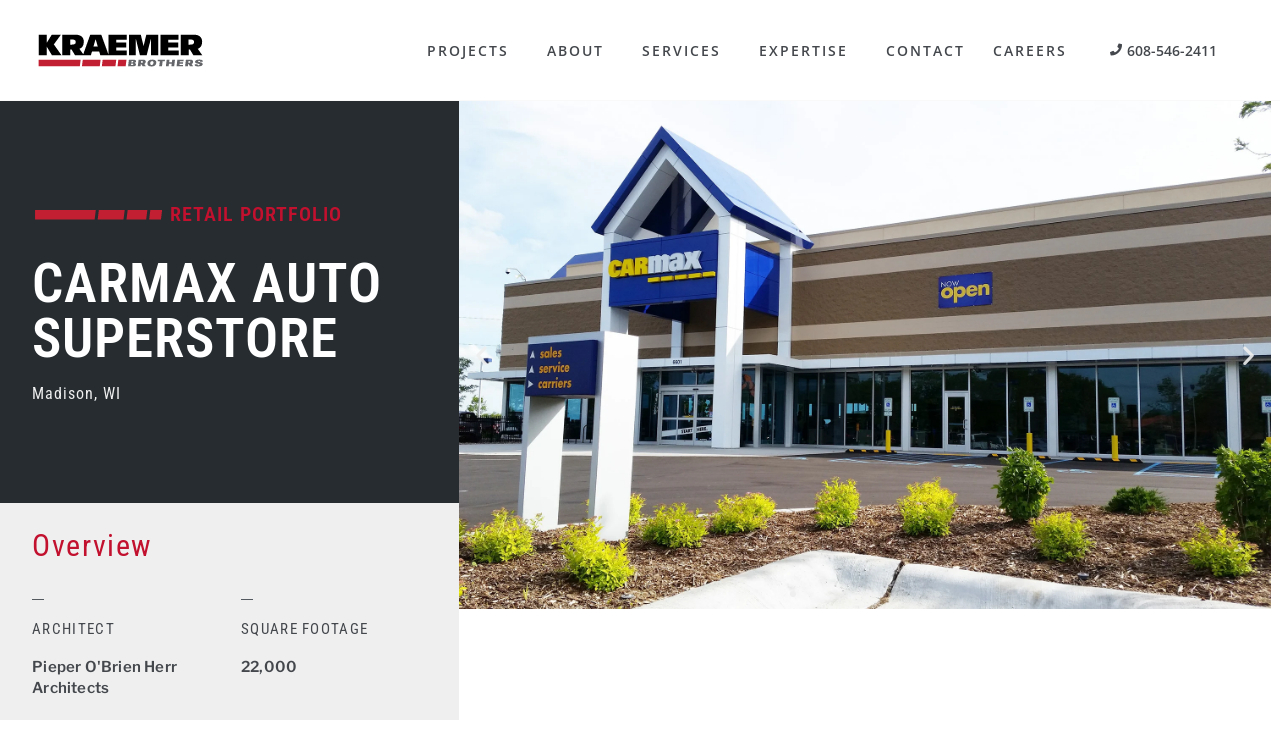

--- FILE ---
content_type: text/html; charset=UTF-8
request_url: https://www.kraemerbrothers.com/portfolio/carmax-auto-superstore/
body_size: 29799
content:
<!DOCTYPE html><html lang="en-US"><head > <script src="[data-uri]" defer></script> <meta charset="UTF-8" /><meta name="viewport" content="width=device-width, initial-scale=1" /><meta name='robots' content='index, follow, max-image-preview:large, max-snippet:-1, max-video-preview:-1' /><title>Carmax Auto Superstore | Construction Portfolio | Kraemer Brothers</title><meta name="description" content="Kraemer Brothers hit the ground running by pouring foundations and completing the new CarMax facility&#039;s site work within three weeks of receiving the final budget." /><link rel="canonical" href="https://www.kraemerbrothers.com/portfolio/carmax-auto-superstore/" /><meta property="og:locale" content="en_US" /><meta property="og:type" content="article" /><meta property="og:title" content="Carmax Auto Superstore | Construction Portfolio | Kraemer Brothers" /><meta property="og:description" content="Kraemer Brothers hit the ground running by pouring foundations and completing the new CarMax facility&#039;s site work within three weeks of receiving the final budget." /><meta property="og:url" content="https://www.kraemerbrothers.com/portfolio/carmax-auto-superstore/" /><meta property="og:site_name" content="Kraemer Brothers" /><meta property="article:modified_time" content="2023-05-24T12:11:13+00:00" /><meta property="og:image" content="https://www.kraemerbrothers.com/wp-content/uploads/2022/04/20140612_165419-1.jpg" /><meta property="og:image:width" content="1920" /><meta property="og:image:height" content="1200" /><meta property="og:image:type" content="image/jpeg" /><meta name="twitter:card" content="summary_large_image" /> <script type="application/ld+json" class="yoast-schema-graph">{"@context":"https://schema.org","@graph":[{"@type":"WebPage","@id":"https://www.kraemerbrothers.com/portfolio/carmax-auto-superstore/","url":"https://www.kraemerbrothers.com/portfolio/carmax-auto-superstore/","name":"Carmax Auto Superstore | Construction Portfolio | Kraemer Brothers","isPartOf":{"@id":"https://www.kraemerbrothers.com/#website"},"primaryImageOfPage":{"@id":"https://www.kraemerbrothers.com/portfolio/carmax-auto-superstore/#primaryimage"},"image":{"@id":"https://www.kraemerbrothers.com/portfolio/carmax-auto-superstore/#primaryimage"},"thumbnailUrl":"https://www.kraemerbrothers.com/wp-content/uploads/2022/04/20140612_165419-1.jpg","datePublished":"2014-05-20T19:58:10+00:00","dateModified":"2023-05-24T12:11:13+00:00","description":"Kraemer Brothers hit the ground running by pouring foundations and completing the new CarMax facility's site work within three weeks of receiving the final budget.","breadcrumb":{"@id":"https://www.kraemerbrothers.com/portfolio/carmax-auto-superstore/#breadcrumb"},"inLanguage":"en-US","potentialAction":[{"@type":"ReadAction","target":["https://www.kraemerbrothers.com/portfolio/carmax-auto-superstore/"]}]},{"@type":"ImageObject","inLanguage":"en-US","@id":"https://www.kraemerbrothers.com/portfolio/carmax-auto-superstore/#primaryimage","url":"https://www.kraemerbrothers.com/wp-content/uploads/2022/04/20140612_165419-1.jpg","contentUrl":"https://www.kraemerbrothers.com/wp-content/uploads/2022/04/20140612_165419-1.jpg","width":1920,"height":1200},{"@type":"BreadcrumbList","@id":"https://www.kraemerbrothers.com/portfolio/carmax-auto-superstore/#breadcrumb","itemListElement":[{"@type":"ListItem","position":1,"name":"Home","item":"https://www.kraemerbrothers.com/"},{"@type":"ListItem","position":2,"name":"Portfolios","item":"https://www.kraemerbrothers.com/portfolio/"},{"@type":"ListItem","position":3,"name":"Carmax Auto Superstore"}]},{"@type":"WebSite","@id":"https://www.kraemerbrothers.com/#website","url":"https://www.kraemerbrothers.com/","name":"Kraemer Brothers","description":"Built on tradition","publisher":{"@id":"https://www.kraemerbrothers.com/#organization"},"potentialAction":[{"@type":"SearchAction","target":{"@type":"EntryPoint","urlTemplate":"https://www.kraemerbrothers.com/?s={search_term_string}"},"query-input":{"@type":"PropertyValueSpecification","valueRequired":true,"valueName":"search_term_string"}}],"inLanguage":"en-US"},{"@type":"Organization","@id":"https://www.kraemerbrothers.com/#organization","name":"Kraemer Brothers","url":"https://www.kraemerbrothers.com/","logo":{"@type":"ImageObject","inLanguage":"en-US","@id":"https://www.kraemerbrothers.com/#/schema/logo/image/","url":"https://www.kraemerbrothers.com/wp-content/uploads/2021/01/Logo_Kraemer.svg","contentUrl":"https://www.kraemerbrothers.com/wp-content/uploads/2021/01/Logo_Kraemer.svg","width":612,"height":195.62,"caption":"Kraemer Brothers"},"image":{"@id":"https://www.kraemerbrothers.com/#/schema/logo/image/"}}]}</script> <link rel='dns-prefetch' href='//www.google.com' /><link rel='dns-prefetch' href='//use.fontawesome.com' /><link rel='dns-prefetch' href='//fonts.gstatic.com' /><link rel='dns-prefetch' href='//fonts.googleapis.com' /><link rel='dns-prefetch' href='//www.googletagmanager.com' /><link rel='dns-prefetch' href='//ajax.googleapis.com' /><link rel='dns-prefetch' href='//www.google-analytics.com' /><link rel='dns-prefetch' href='//connect.facebook.net' /><link rel='dns-prefetch' href='//www.facebook.com' /><link rel='dns-prefetch' href='//s3-us-east-2.amazonaws.com' /><link rel="alternate" title="oEmbed (JSON)" type="application/json+oembed" href="https://www.kraemerbrothers.com/wp-json/oembed/1.0/embed?url=https%3A%2F%2Fwww.kraemerbrothers.com%2Fportfolio%2Fcarmax-auto-superstore%2F" /><link rel="alternate" title="oEmbed (XML)" type="text/xml+oembed" href="https://www.kraemerbrothers.com/wp-json/oembed/1.0/embed?url=https%3A%2F%2Fwww.kraemerbrothers.com%2Fportfolio%2Fcarmax-auto-superstore%2F&#038;format=xml" /><style id='wp-img-auto-sizes-contain-inline-css' type='text/css'>img:is([sizes=auto i],[sizes^="auto," i]){contain-intrinsic-size:3000px 1500px}
/*# sourceURL=wp-img-auto-sizes-contain-inline-css */</style><link data-optimized="1" rel='stylesheet' id='jupiterx-child-css' href='https://www.kraemerbrothers.com/wp-content/litespeed/css/954feae4f85cd427c8fe25305f891d8f.css?ver=91d8f' type='text/css' media='all' /><style id='classic-theme-styles-inline-css' type='text/css'>/*! This file is auto-generated */
.wp-block-button__link{color:#fff;background-color:#32373c;border-radius:9999px;box-shadow:none;text-decoration:none;padding:calc(.667em + 2px) calc(1.333em + 2px);font-size:1.125em}.wp-block-file__button{background:#32373c;color:#fff;text-decoration:none}
/*# sourceURL=/wp-includes/css/classic-themes.min.css */</style><link data-optimized="1" rel='stylesheet' id='jet-engine-frontend-css' href='https://www.kraemerbrothers.com/wp-content/litespeed/css/9f6a4852d6d3168a1df06d914c2dadf3.css?ver=dadf3' type='text/css' media='all' /><style id='global-styles-inline-css' type='text/css'>:root{--wp--preset--aspect-ratio--square: 1;--wp--preset--aspect-ratio--4-3: 4/3;--wp--preset--aspect-ratio--3-4: 3/4;--wp--preset--aspect-ratio--3-2: 3/2;--wp--preset--aspect-ratio--2-3: 2/3;--wp--preset--aspect-ratio--16-9: 16/9;--wp--preset--aspect-ratio--9-16: 9/16;--wp--preset--color--black: #000000;--wp--preset--color--cyan-bluish-gray: #abb8c3;--wp--preset--color--white: #ffffff;--wp--preset--color--pale-pink: #f78da7;--wp--preset--color--vivid-red: #cf2e2e;--wp--preset--color--luminous-vivid-orange: #ff6900;--wp--preset--color--luminous-vivid-amber: #fcb900;--wp--preset--color--light-green-cyan: #7bdcb5;--wp--preset--color--vivid-green-cyan: #00d084;--wp--preset--color--pale-cyan-blue: #8ed1fc;--wp--preset--color--vivid-cyan-blue: #0693e3;--wp--preset--color--vivid-purple: #9b51e0;--wp--preset--gradient--vivid-cyan-blue-to-vivid-purple: linear-gradient(135deg,rgb(6,147,227) 0%,rgb(155,81,224) 100%);--wp--preset--gradient--light-green-cyan-to-vivid-green-cyan: linear-gradient(135deg,rgb(122,220,180) 0%,rgb(0,208,130) 100%);--wp--preset--gradient--luminous-vivid-amber-to-luminous-vivid-orange: linear-gradient(135deg,rgb(252,185,0) 0%,rgb(255,105,0) 100%);--wp--preset--gradient--luminous-vivid-orange-to-vivid-red: linear-gradient(135deg,rgb(255,105,0) 0%,rgb(207,46,46) 100%);--wp--preset--gradient--very-light-gray-to-cyan-bluish-gray: linear-gradient(135deg,rgb(238,238,238) 0%,rgb(169,184,195) 100%);--wp--preset--gradient--cool-to-warm-spectrum: linear-gradient(135deg,rgb(74,234,220) 0%,rgb(151,120,209) 20%,rgb(207,42,186) 40%,rgb(238,44,130) 60%,rgb(251,105,98) 80%,rgb(254,248,76) 100%);--wp--preset--gradient--blush-light-purple: linear-gradient(135deg,rgb(255,206,236) 0%,rgb(152,150,240) 100%);--wp--preset--gradient--blush-bordeaux: linear-gradient(135deg,rgb(254,205,165) 0%,rgb(254,45,45) 50%,rgb(107,0,62) 100%);--wp--preset--gradient--luminous-dusk: linear-gradient(135deg,rgb(255,203,112) 0%,rgb(199,81,192) 50%,rgb(65,88,208) 100%);--wp--preset--gradient--pale-ocean: linear-gradient(135deg,rgb(255,245,203) 0%,rgb(182,227,212) 50%,rgb(51,167,181) 100%);--wp--preset--gradient--electric-grass: linear-gradient(135deg,rgb(202,248,128) 0%,rgb(113,206,126) 100%);--wp--preset--gradient--midnight: linear-gradient(135deg,rgb(2,3,129) 0%,rgb(40,116,252) 100%);--wp--preset--font-size--small: 13px;--wp--preset--font-size--medium: 20px;--wp--preset--font-size--large: 36px;--wp--preset--font-size--x-large: 42px;--wp--preset--spacing--20: 0.44rem;--wp--preset--spacing--30: 0.67rem;--wp--preset--spacing--40: 1rem;--wp--preset--spacing--50: 1.5rem;--wp--preset--spacing--60: 2.25rem;--wp--preset--spacing--70: 3.38rem;--wp--preset--spacing--80: 5.06rem;--wp--preset--shadow--natural: 6px 6px 9px rgba(0, 0, 0, 0.2);--wp--preset--shadow--deep: 12px 12px 50px rgba(0, 0, 0, 0.4);--wp--preset--shadow--sharp: 6px 6px 0px rgba(0, 0, 0, 0.2);--wp--preset--shadow--outlined: 6px 6px 0px -3px rgb(255, 255, 255), 6px 6px rgb(0, 0, 0);--wp--preset--shadow--crisp: 6px 6px 0px rgb(0, 0, 0);}:where(.is-layout-flex){gap: 0.5em;}:where(.is-layout-grid){gap: 0.5em;}body .is-layout-flex{display: flex;}.is-layout-flex{flex-wrap: wrap;align-items: center;}.is-layout-flex > :is(*, div){margin: 0;}body .is-layout-grid{display: grid;}.is-layout-grid > :is(*, div){margin: 0;}:where(.wp-block-columns.is-layout-flex){gap: 2em;}:where(.wp-block-columns.is-layout-grid){gap: 2em;}:where(.wp-block-post-template.is-layout-flex){gap: 1.25em;}:where(.wp-block-post-template.is-layout-grid){gap: 1.25em;}.has-black-color{color: var(--wp--preset--color--black) !important;}.has-cyan-bluish-gray-color{color: var(--wp--preset--color--cyan-bluish-gray) !important;}.has-white-color{color: var(--wp--preset--color--white) !important;}.has-pale-pink-color{color: var(--wp--preset--color--pale-pink) !important;}.has-vivid-red-color{color: var(--wp--preset--color--vivid-red) !important;}.has-luminous-vivid-orange-color{color: var(--wp--preset--color--luminous-vivid-orange) !important;}.has-luminous-vivid-amber-color{color: var(--wp--preset--color--luminous-vivid-amber) !important;}.has-light-green-cyan-color{color: var(--wp--preset--color--light-green-cyan) !important;}.has-vivid-green-cyan-color{color: var(--wp--preset--color--vivid-green-cyan) !important;}.has-pale-cyan-blue-color{color: var(--wp--preset--color--pale-cyan-blue) !important;}.has-vivid-cyan-blue-color{color: var(--wp--preset--color--vivid-cyan-blue) !important;}.has-vivid-purple-color{color: var(--wp--preset--color--vivid-purple) !important;}.has-black-background-color{background-color: var(--wp--preset--color--black) !important;}.has-cyan-bluish-gray-background-color{background-color: var(--wp--preset--color--cyan-bluish-gray) !important;}.has-white-background-color{background-color: var(--wp--preset--color--white) !important;}.has-pale-pink-background-color{background-color: var(--wp--preset--color--pale-pink) !important;}.has-vivid-red-background-color{background-color: var(--wp--preset--color--vivid-red) !important;}.has-luminous-vivid-orange-background-color{background-color: var(--wp--preset--color--luminous-vivid-orange) !important;}.has-luminous-vivid-amber-background-color{background-color: var(--wp--preset--color--luminous-vivid-amber) !important;}.has-light-green-cyan-background-color{background-color: var(--wp--preset--color--light-green-cyan) !important;}.has-vivid-green-cyan-background-color{background-color: var(--wp--preset--color--vivid-green-cyan) !important;}.has-pale-cyan-blue-background-color{background-color: var(--wp--preset--color--pale-cyan-blue) !important;}.has-vivid-cyan-blue-background-color{background-color: var(--wp--preset--color--vivid-cyan-blue) !important;}.has-vivid-purple-background-color{background-color: var(--wp--preset--color--vivid-purple) !important;}.has-black-border-color{border-color: var(--wp--preset--color--black) !important;}.has-cyan-bluish-gray-border-color{border-color: var(--wp--preset--color--cyan-bluish-gray) !important;}.has-white-border-color{border-color: var(--wp--preset--color--white) !important;}.has-pale-pink-border-color{border-color: var(--wp--preset--color--pale-pink) !important;}.has-vivid-red-border-color{border-color: var(--wp--preset--color--vivid-red) !important;}.has-luminous-vivid-orange-border-color{border-color: var(--wp--preset--color--luminous-vivid-orange) !important;}.has-luminous-vivid-amber-border-color{border-color: var(--wp--preset--color--luminous-vivid-amber) !important;}.has-light-green-cyan-border-color{border-color: var(--wp--preset--color--light-green-cyan) !important;}.has-vivid-green-cyan-border-color{border-color: var(--wp--preset--color--vivid-green-cyan) !important;}.has-pale-cyan-blue-border-color{border-color: var(--wp--preset--color--pale-cyan-blue) !important;}.has-vivid-cyan-blue-border-color{border-color: var(--wp--preset--color--vivid-cyan-blue) !important;}.has-vivid-purple-border-color{border-color: var(--wp--preset--color--vivid-purple) !important;}.has-vivid-cyan-blue-to-vivid-purple-gradient-background{background: var(--wp--preset--gradient--vivid-cyan-blue-to-vivid-purple) !important;}.has-light-green-cyan-to-vivid-green-cyan-gradient-background{background: var(--wp--preset--gradient--light-green-cyan-to-vivid-green-cyan) !important;}.has-luminous-vivid-amber-to-luminous-vivid-orange-gradient-background{background: var(--wp--preset--gradient--luminous-vivid-amber-to-luminous-vivid-orange) !important;}.has-luminous-vivid-orange-to-vivid-red-gradient-background{background: var(--wp--preset--gradient--luminous-vivid-orange-to-vivid-red) !important;}.has-very-light-gray-to-cyan-bluish-gray-gradient-background{background: var(--wp--preset--gradient--very-light-gray-to-cyan-bluish-gray) !important;}.has-cool-to-warm-spectrum-gradient-background{background: var(--wp--preset--gradient--cool-to-warm-spectrum) !important;}.has-blush-light-purple-gradient-background{background: var(--wp--preset--gradient--blush-light-purple) !important;}.has-blush-bordeaux-gradient-background{background: var(--wp--preset--gradient--blush-bordeaux) !important;}.has-luminous-dusk-gradient-background{background: var(--wp--preset--gradient--luminous-dusk) !important;}.has-pale-ocean-gradient-background{background: var(--wp--preset--gradient--pale-ocean) !important;}.has-electric-grass-gradient-background{background: var(--wp--preset--gradient--electric-grass) !important;}.has-midnight-gradient-background{background: var(--wp--preset--gradient--midnight) !important;}.has-small-font-size{font-size: var(--wp--preset--font-size--small) !important;}.has-medium-font-size{font-size: var(--wp--preset--font-size--medium) !important;}.has-large-font-size{font-size: var(--wp--preset--font-size--large) !important;}.has-x-large-font-size{font-size: var(--wp--preset--font-size--x-large) !important;}
:where(.wp-block-post-template.is-layout-flex){gap: 1.25em;}:where(.wp-block-post-template.is-layout-grid){gap: 1.25em;}
:where(.wp-block-term-template.is-layout-flex){gap: 1.25em;}:where(.wp-block-term-template.is-layout-grid){gap: 1.25em;}
:where(.wp-block-columns.is-layout-flex){gap: 2em;}:where(.wp-block-columns.is-layout-grid){gap: 2em;}
:root :where(.wp-block-pullquote){font-size: 1.5em;line-height: 1.6;}
/*# sourceURL=global-styles-inline-css */</style><link data-optimized="1" rel='stylesheet' id='lion_tree_group-frontend-css' href='https://www.kraemerbrothers.com/wp-content/litespeed/css/1dce66214bc40814e73c8cbc931d390a.css?ver=d390a' type='text/css' media='all' /><link rel='stylesheet' id='wpvrfontawesome-css' href='https://use.fontawesome.com/releases/v6.5.1/css/all.css?ver=8.5.51' type='text/css' media='all' /><link data-optimized="1" rel='stylesheet' id='panellium-css-css' href='https://www.kraemerbrothers.com/wp-content/litespeed/css/e82224b36042566b7f75b2b48c245afa.css?ver=45afa' type='text/css' media='all' /><link data-optimized="1" rel='stylesheet' id='videojs-css-css' href='https://www.kraemerbrothers.com/wp-content/litespeed/css/b97c6b94abd9b41fbe5bb8cc212300a2.css?ver=300a2' type='text/css' media='all' /><link data-optimized="1" rel='stylesheet' id='videojs-vr-css-css' href='https://www.kraemerbrothers.com/wp-content/litespeed/css/76e5e7b8dec62df098e10ac48df2e5cb.css?ver=2e5cb' type='text/css' media='all' /><link data-optimized="1" rel='stylesheet' id='owl-css-css' href='https://www.kraemerbrothers.com/wp-content/litespeed/css/a7e2eecd0995eca746cf08cd9958e1b7.css?ver=8e1b7' type='text/css' media='all' /><link data-optimized="1" rel='stylesheet' id='wpvr-css' href='https://www.kraemerbrothers.com/wp-content/litespeed/css/34bb16eaeaa2c9d74c36fd1b54ae8369.css?ver=e8369' type='text/css' media='all' /><link data-optimized="1" rel='stylesheet' id='jupiterx-popups-animation-css' href='https://www.kraemerbrothers.com/wp-content/litespeed/css/03e4959a01bdad17c52d61c2f4121ae6.css?ver=21ae6' type='text/css' media='all' /><link data-optimized="1" rel='stylesheet' id='jupiterx-css' href='https://www.kraemerbrothers.com/wp-content/litespeed/css/56e3e44ab0eb74ce0bcb1355d4adba05.css?ver=dba05' type='text/css' media='all' /><link data-optimized="1" rel='stylesheet' id='font-awesome-all-css' href='https://www.kraemerbrothers.com/wp-content/litespeed/css/e8c4e640042568c67a8bce5a9c48d553.css?ver=8d553' type='text/css' media='all' /><link data-optimized="1" rel='stylesheet' id='font-awesome-v4-shims-css' href='https://www.kraemerbrothers.com/wp-content/litespeed/css/cd866374a76004bc6c99acefa19f602f.css?ver=f602f' type='text/css' media='all' /><link data-optimized="1" rel='stylesheet' id='jet-menu-public-styles-css' href='https://www.kraemerbrothers.com/wp-content/litespeed/css/59a62b84deaef744efd52fd14b3c57ac.css?ver=c57ac' type='text/css' media='all' /><link data-optimized="1" rel='stylesheet' id='jupiterx-elements-dynamic-styles-css' href='https://www.kraemerbrothers.com/wp-content/litespeed/css/eb63c73bb4c5f2c23303d4408aa59ac5.css?ver=59ac5' type='text/css' media='all' /><link data-optimized="1" rel='stylesheet' id='elementor-frontend-css' href='https://www.kraemerbrothers.com/wp-content/litespeed/css/1f21cc7272887cdf54e1c759f9a23e55.css?ver=23e55' type='text/css' media='all' /><link data-optimized="1" rel='stylesheet' id='widget-social-icons-css' href='https://www.kraemerbrothers.com/wp-content/litespeed/css/73274fb4290f56578edb77b7662f030f.css?ver=f030f' type='text/css' media='all' /><link data-optimized="1" rel='stylesheet' id='e-apple-webkit-css' href='https://www.kraemerbrothers.com/wp-content/litespeed/css/8cc76ec14f88a8aa61a7c4a75e329f99.css?ver=29f99' type='text/css' media='all' /><link data-optimized="1" rel='stylesheet' id='widget-icon-list-css' href='https://www.kraemerbrothers.com/wp-content/litespeed/css/f5dda6e6f9936f2bc924d1144047f6af.css?ver=7f6af' type='text/css' media='all' /><link data-optimized="1" rel='stylesheet' id='widget-image-css' href='https://www.kraemerbrothers.com/wp-content/litespeed/css/2fc26b856feb19410ec5a5385e4b68c6.css?ver=b68c6' type='text/css' media='all' /><link data-optimized="1" rel='stylesheet' id='widget-heading-css' href='https://www.kraemerbrothers.com/wp-content/litespeed/css/268c4834c088abaca3ed0c462389469c.css?ver=9469c' type='text/css' media='all' /><link data-optimized="1" rel='stylesheet' id='e-animation-fadeInUp-css' href='https://www.kraemerbrothers.com/wp-content/litespeed/css/6b62db7c54a3da1cdc71cba697523b2c.css?ver=23b2c' type='text/css' media='all' /><link data-optimized="1" rel='stylesheet' id='e-popup-css' href='https://www.kraemerbrothers.com/wp-content/litespeed/css/098e1753c59c6dd0aba99e897ac294de.css?ver=294de' type='text/css' media='all' /><link data-optimized="1" rel='stylesheet' id='elementor-icons-css' href='https://www.kraemerbrothers.com/wp-content/litespeed/css/fd0263a4e16eaa503d7573ba8114fc5f.css?ver=4fc5f' type='text/css' media='all' /><link data-optimized="1" rel='stylesheet' id='font-awesome-css' href='https://www.kraemerbrothers.com/wp-content/litespeed/css/cc1816a9d1e8da01c43dae4fd4d351d2.css?ver=351d2' type='text/css' media='all' /><link data-optimized="1" rel='stylesheet' id='jupiterx-core-raven-frontend-css' href='https://www.kraemerbrothers.com/wp-content/litespeed/css/6b6ade293153ddc6d2588d4e5935e694.css?ver=5e694' type='text/css' media='all' /><link data-optimized="1" rel='stylesheet' id='elementor-post-7-css' href='https://www.kraemerbrothers.com/wp-content/litespeed/css/f9e4deade4dd7ef9a4c85c96f53e3b06.css?ver=e3b06' type='text/css' media='all' /><link data-optimized="1" rel='stylesheet' id='jet-blog-css' href='https://www.kraemerbrothers.com/wp-content/litespeed/css/ee135ad4b2c699bf39a49d4d91cbb8ae.css?ver=bb8ae' type='text/css' media='all' /><link data-optimized="1" rel='stylesheet' id='flatpickr-css' href='https://www.kraemerbrothers.com/wp-content/litespeed/css/a097f8b41af53491da15de9f9c62fc9b.css?ver=2fc9b' type='text/css' media='all' /><link data-optimized="1" rel='stylesheet' id='widget-spacer-css' href='https://www.kraemerbrothers.com/wp-content/litespeed/css/9882a4035d5388324309eeeac2093cc7.css?ver=93cc7' type='text/css' media='all' /><link data-optimized="1" rel='stylesheet' id='widget-divider-css' href='https://www.kraemerbrothers.com/wp-content/litespeed/css/f6708a38f6201fc27e573298a5a9d7f2.css?ver=9d7f2' type='text/css' media='all' /><link data-optimized="1" rel='stylesheet' id='swiper-css' href='https://www.kraemerbrothers.com/wp-content/litespeed/css/3947bd0d4f41778ee4dda11dc4e32a79.css?ver=32a79' type='text/css' media='all' /><link data-optimized="1" rel='stylesheet' id='e-swiper-css' href='https://www.kraemerbrothers.com/wp-content/litespeed/css/9336461f145a33c345ade1c7ea11ef5c.css?ver=1ef5c' type='text/css' media='all' /><link data-optimized="1" rel='stylesheet' id='widget-image-carousel-css' href='https://www.kraemerbrothers.com/wp-content/litespeed/css/3819acdc66de348c69bcbd23400c78f2.css?ver=c78f2' type='text/css' media='all' /><link data-optimized="1" rel='stylesheet' id='dashicons-css' href='https://www.kraemerbrothers.com/wp-content/litespeed/css/f3bcb4bd76dea18f12cb4518ef272d4a.css?ver=72d4a' type='text/css' media='all' /><link data-optimized="1" rel='stylesheet' id='elementor-post-5156-css' href='https://www.kraemerbrothers.com/wp-content/litespeed/css/789c26b8e588b5126d81d49a91ad6190.css?ver=d6190' type='text/css' media='all' /><link data-optimized="1" rel='stylesheet' id='elementor-post-247-css' href='https://www.kraemerbrothers.com/wp-content/litespeed/css/8beeb92c96c72d78ce8fd61e12bffd61.css?ver=ffd61' type='text/css' media='all' /><link data-optimized="1" rel='stylesheet' id='elementor-post-8141-css' href='https://www.kraemerbrothers.com/wp-content/litespeed/css/fad2a8cb302de19bb91317cc7f020bdf.css?ver=20bdf' type='text/css' media='all' /><link data-optimized="1" rel='stylesheet' id='elementor-gf-local-robotocondensed-css' href='https://www.kraemerbrothers.com/wp-content/litespeed/css/c13a4a47d54f39e7052346f893f4f77c.css?ver=4f77c' type='text/css' media='all' /><link data-optimized="1" rel='stylesheet' id='elementor-gf-local-librefranklin-css' href='https://www.kraemerbrothers.com/wp-content/litespeed/css/11f1a6f729e0c5a127b5471a0560958b.css?ver=0958b' type='text/css' media='all' /><link data-optimized="1" rel='stylesheet' id='elementor-gf-local-roboto-css' href='https://www.kraemerbrothers.com/wp-content/litespeed/css/00a5938d9089fadac43f446d3042696c.css?ver=2696c' type='text/css' media='all' /><link data-optimized="1" rel='stylesheet' id='elementor-icons-shared-0-css' href='https://www.kraemerbrothers.com/wp-content/litespeed/css/43f649dcc08eaf36dc801f40126eafe2.css?ver=eafe2' type='text/css' media='all' /><link data-optimized="1" rel='stylesheet' id='elementor-icons-fa-solid-css' href='https://www.kraemerbrothers.com/wp-content/litespeed/css/4e1364d4cc3abde1b7aae426657e464e.css?ver=e464e' type='text/css' media='all' /><link data-optimized="1" rel='stylesheet' id='elementor-icons-fa-brands-css' href='https://www.kraemerbrothers.com/wp-content/litespeed/css/dd3404603e197a233c80edce120d1547.css?ver=d1547' type='text/css' media='all' /> <script type="text/javascript" src="https://www.kraemerbrothers.com/wp-includes/js/jquery/jquery.min.js" id="jquery-core-js"></script> <script data-optimized="1" type="text/javascript" src="https://www.kraemerbrothers.com/wp-content/litespeed/js/1461a6f7afb46363cc6c8a97ab5ce055.js?ver=ce055" id="jquery-migrate-js" defer data-deferred="1"></script> <script data-optimized="1" type="text/javascript" src="https://www.kraemerbrothers.com/wp-content/litespeed/js/7ef0104f9ff2e72576d5fb1cb6a0754d.js?ver=0754d" id="panellium-js-js" defer data-deferred="1"></script> <script data-optimized="1" type="text/javascript" src="https://www.kraemerbrothers.com/wp-content/litespeed/js/c31170594f0ab3cc7c8f484712c46abc.js?ver=46abc" id="panelliumlib-js-js" defer data-deferred="1"></script> <script data-optimized="1" type="text/javascript" src="https://www.kraemerbrothers.com/wp-content/litespeed/js/648d8e66cfeaccfc766836336ad63944.js?ver=63944" id="videojs-js-js" defer data-deferred="1"></script> <script data-optimized="1" type="text/javascript" src="https://www.kraemerbrothers.com/wp-content/litespeed/js/2636fb9b0594939622ae1a65b6708f7b.js?ver=08f7b" id="videojsvr-js-js" defer data-deferred="1"></script> <script data-optimized="1" type="text/javascript" src="https://www.kraemerbrothers.com/wp-content/litespeed/js/15580d5a3d698b74c324b7ea433c3f94.js?ver=c3f94" id="panelliumvid-js-js" defer data-deferred="1"></script> <script data-optimized="1" type="text/javascript" src="https://www.kraemerbrothers.com/wp-content/litespeed/js/95d8abd28f59a1bfa6f3d3abfb798f9a.js?ver=98f9a" id="owl-js-js" defer data-deferred="1"></script> <script data-optimized="1" type="text/javascript" src="https://www.kraemerbrothers.com/wp-content/litespeed/js/ef2d1db0022c93d37179687a0dabbb03.js?ver=bbb03" id="jquery_cookie-js" defer data-deferred="1"></script> <script data-optimized="1" type="text/javascript" src="https://www.kraemerbrothers.com/wp-content/litespeed/js/f1e78a1571d4bd9a4120733f19ad223d.js?ver=d223d" id="jupiterx-utils-js" defer data-deferred="1"></script> <link rel="https://api.w.org/" href="https://www.kraemerbrothers.com/wp-json/" /><link rel="alternate" title="JSON" type="application/json" href="https://www.kraemerbrothers.com/wp-json/wp/v2/portfolio/5156" /><link rel="EditURI" type="application/rsd+xml" title="RSD" href="https://www.kraemerbrothers.com/xmlrpc.php?rsd" /><link rel='shortlink' href='https://www.kraemerbrothers.com/?p=5156' /><meta name="generator" content="Elementor 3.34.1; features: additional_custom_breakpoints; settings: css_print_method-external, google_font-enabled, font_display-auto"><style type="text/css">.recentcomments a{display:inline !important;padding:0 !important;margin:0 !important;}</style><style>.e-con.e-parent:nth-of-type(n+4):not(.e-lazyloaded):not(.e-no-lazyload),
				.e-con.e-parent:nth-of-type(n+4):not(.e-lazyloaded):not(.e-no-lazyload) * {
					background-image: none !important;
				}
				@media screen and (max-height: 1024px) {
					.e-con.e-parent:nth-of-type(n+3):not(.e-lazyloaded):not(.e-no-lazyload),
					.e-con.e-parent:nth-of-type(n+3):not(.e-lazyloaded):not(.e-no-lazyload) * {
						background-image: none !important;
					}
				}
				@media screen and (max-height: 640px) {
					.e-con.e-parent:nth-of-type(n+2):not(.e-lazyloaded):not(.e-no-lazyload),
					.e-con.e-parent:nth-of-type(n+2):not(.e-lazyloaded):not(.e-no-lazyload) * {
						background-image: none !important;
					}
				}</style><meta name="generator" content="Powered by Slider Revolution 6.7.38 - responsive, Mobile-Friendly Slider Plugin for WordPress with comfortable drag and drop interface." /><link rel="icon" href="https://www.kraemerbrothers.com/wp-content/uploads/2020/12/Icon_KB.png" sizes="32x32" /><link rel="icon" href="https://www.kraemerbrothers.com/wp-content/uploads/2020/12/Icon_KB.png" sizes="192x192" /><link rel="apple-touch-icon" href="https://www.kraemerbrothers.com/wp-content/uploads/2020/12/Icon_KB.png" /><meta name="msapplication-TileImage" content="https://www.kraemerbrothers.com/wp-content/uploads/2020/12/Icon_KB.png" /> <script src="[data-uri]" defer></script> <style type="text/css" id="wp-custom-css">.no-zoom {
	-moz-text-size-adjust: none;
-webkit-text-size-adjust: none;
	-ms-text-size-adjust: none;align-content;}
.elementor-nav-menu--dropdown .elementor-item.elementor-item-active, .elementor-nav-menu--dropdown .elementor-item.highlighted, .elementor-nav-menu--dropdown .elementor-item:focus, .elementor-nav-menu--dropdown .elementor-item:hover, .elementor-sub-item.elementor-item-active, .elementor-sub-item.highlighted, .elementor-sub-item:focus, .elementor-sub-item:hover {
	background: #efefef!important;
}

.elementor-nav-menu--dropdown .menu-item .elementor-sub-item {
	text-transform: capitalize!important;
	font-size: 20px!important;
	letter-spacing: .5px;
}
 
.elementor-button-link, #gform_submit_button_1 {
	clip-path: polygon(0 0, 100% 0%, 97% 100%, 0% 100%);
}

.gform_body {
	font-family: 'Libre Franklin';
	color: #44484d;
}

#gform_submit_button_1 {
	background-color: var( --e-global-color-primary );
	font-family: 'Roboto', 'Sans-serif';
	font-weight: 400;
	letter-spacing: 2px;
	font-size: 14px;
	padding: 10px 24px;
	border: none;
}

#gform_submit_button_1:hover {
	background-color: #efefef;
	color: var( --e-global-color-primary );
		-webkit-transition: all .3s;
		-o-transition: all .3s;
		transition: all .3s;
	cursor: pointer;
}

.a_white a {
	color: #efefef;
}

.a_white a:hover {
	color: #ffffff;
}

sup {
    vertical-align: baseline;
    font-size: 60%;
    font-style: inherit;
color: inherit;
}
/* passed referenda column margin */
@media screen and (min-width:1200px) and (max-width:1500px) {
	.elementor-2298 .elementor-element.elementor-element-f7924db > .elementor-element-populated  {
		margin: -72% 0% 0% 8%;
	}
	
}</style></head><body class="wp-singular portfolio-template portfolio-template-full-width portfolio-template-full-width-php single single-portfolio postid-5156 wp-theme-jupiterx wp-child-theme-jupiterx-child no-js jet-desktop-menu-active elementor-default elementor-kit-7 elementor-page elementor-page-5156 jupiterx-header-sticky" itemscope="itemscope" itemtype="http://schema.org/WebPage">
<noscript><iframe src="https://www.googletagmanager.com/ns.html?id=GTM-TB6GLMX"
height="0" width="0" style="display:none;visibility:hidden"></iframe></noscript>
<a class="jupiterx-a11y jupiterx-a11y-skip-navigation-link" href="#jupiterx-main">Skip to content</a><div class="jupiterx-site"><header class="jupiterx-header" data-jupiterx-settings="{&quot;breakpoint&quot;:&quot;767.98&quot;,&quot;template&quot;:&quot;6497&quot;,&quot;stickyTemplate&quot;:&quot;4299&quot;,&quot;behavior&quot;:&quot;sticky&quot;,&quot;offset&quot;:&quot;400&quot;}" role="banner" itemscope="itemscope" itemtype="http://schema.org/WPHeader"><style>.elementor-332 .elementor-element.elementor-element-4e02166 .elementor-repeater-item-9a9d3fe.jet-parallax-section__layout .jet-parallax-section__image{background-size:auto;}.elementor-bc-flex-widget .elementor-332 .elementor-element.elementor-element-23201ab.elementor-column:not(.raven-column-flex-vertical) .elementor-widget-wrap{align-items:center;}.elementor-332 .elementor-element.elementor-element-23201ab.elementor-column.elementor-element[data-element_type="column"]:not(.raven-column-flex-vertical) > .elementor-widget-wrap.elementor-element-populated{align-content:center;align-items:center;}.elementor-332 .elementor-element.elementor-element-23201ab.elementor-column.elementor-element[data-element_type="column"].raven-column-flex-vertical > .elementor-widget-wrap.elementor-element-populated{justify-content:center;}.elementor-332 .elementor-element.elementor-element-7af59a2 > .elementor-widget-container{margin:0px 0px 0px 0px;}.elementor-332 .elementor-element.elementor-element-7af59a2 .raven-site-logo img, .elementor-332 .elementor-element.elementor-element-7af59a2 .raven-site-logo svg{width:183px;}.elementor-332 .elementor-element.elementor-element-7af59a2 .raven-site-logo{text-align:left;}.elementor-bc-flex-widget .elementor-332 .elementor-element.elementor-element-1c27148.elementor-column:not(.raven-column-flex-vertical) .elementor-widget-wrap{align-items:center;}.elementor-332 .elementor-element.elementor-element-1c27148.elementor-column.elementor-element[data-element_type="column"]:not(.raven-column-flex-vertical) > .elementor-widget-wrap.elementor-element-populated{align-content:center;align-items:center;}.elementor-332 .elementor-element.elementor-element-1c27148.elementor-column.elementor-element[data-element_type="column"].raven-column-flex-vertical > .elementor-widget-wrap.elementor-element-populated{justify-content:center;}.elementor-332 .elementor-element.elementor-element-1c27148 > .elementor-element-populated{padding:0px 0px 0px 0px;}.elementor-332 .elementor-element.elementor-element-ca51b55 .jet-menu ul.jet-sub-menu{background-color:var( --e-global-color-accent );min-width:350px;box-shadow:0px 0px 10px 0px rgba(0, 0, 0, 0);padding:10px 10px 10px 10px;margin:29px 0px 0px 0px;}.elementor-332 .elementor-element.elementor-element-ca51b55 .jet-menu div.jet-sub-mega-menu{background-color:var( --e-global-color-accent );box-shadow:0px 0px 10px 0px rgba(0, 0, 0, 0);margin:29px 0px 0px 0px;}.elementor-332 .elementor-element.elementor-element-ca51b55 .jet-menu{justify-content:flex-end !important;}.jet-desktop-menu-active .elementor-332 .elementor-element.elementor-element-ca51b55 .jet-menu > .jet-menu-item{flex-grow:0;}.jet-desktop-menu-active .elementor-332 .elementor-element.elementor-element-ca51b55 .jet-menu{min-width:0px;}.elementor-332 .elementor-element.elementor-element-ca51b55 .jet-menu .jet-menu-item .top-level-link{font-family:"Open Sans", Sans-serif;font-size:14px;font-weight:600;text-transform:uppercase;letter-spacing:2px;color:var( --e-global-color-text );padding:10px 14px 10px 14px;}.elementor-332 .elementor-element.elementor-element-ca51b55 .jet-menu .jet-menu-item .top-level-link .jet-dropdown-arrow{color:#F7F7F7;}.elementor-332 .elementor-element.elementor-element-ca51b55 .jet-menu .jet-menu-item:hover > .top-level-link{color:var( --e-global-color-secondary );}.elementor-332 .elementor-element.elementor-element-ca51b55 .jet-menu .jet-menu-item:hover > .top-level-link .jet-dropdown-arrow{color:var( --e-global-color-accent );}.elementor-332 .elementor-element.elementor-element-ca51b55 .jet-menu li.jet-sub-menu-item .sub-level-link{font-family:"Open Sans", Sans-serif;font-size:14px;font-weight:400;text-transform:uppercase;letter-spacing:1px;color:var( --e-global-color-secondary );}.elementor-332 .elementor-element.elementor-element-ca51b55 .jet-menu li.jet-sub-menu-item:hover > .sub-level-link{color:var( --e-global-color-primary );}.elementor-332 .elementor-element.elementor-element-ca51b55 .jet-menu li.jet-sub-menu-item.jet-current-menu-item .sub-level-link{color:var( --e-global-color-primary );}.elementor-332 .elementor-element.elementor-element-ca51b55 .jet-mobile-menu__toggle .jet-mobile-menu__toggle-icon{color:var( --e-global-color-accent );}.elementor-332 .elementor-element.elementor-element-ca51b55 .jet-mobile-menu__container .jet-mobile-menu__back i{color:var( --e-global-color-primary );}.elementor-332 .elementor-element.elementor-element-ca51b55 .jet-mobile-menu__container .jet-mobile-menu__back svg{color:var( --e-global-color-primary );}.elementor-332 .elementor-element.elementor-element-ca51b55 .jet-mobile-menu__breadcrumbs .breadcrumb-label{color:var( --e-global-color-primary );font-family:"Roboto Condensed", Sans-serif;}.elementor-332 .elementor-element.elementor-element-ca51b55 .jet-mobile-menu__breadcrumbs .breadcrumb-divider{color:var( --e-global-color-primary );}.elementor-332 .elementor-element.elementor-element-ca51b55 .jet-mobile-menu__container{z-index:999;}.elementor-332 .elementor-element.elementor-element-ca51b55 .jet-mobile-menu-widget .jet-mobile-menu-cover{z-index:calc(999-1);}.elementor-332 .elementor-element.elementor-element-ca51b55 .jet-mobile-menu__item .jet-menu-icon{align-self:center;justify-content:center;color:var( --e-global-color-primary );}.elementor-332 .elementor-element.elementor-element-ca51b55 .jet-mobile-menu__item .jet-menu-label{font-family:"Libre Franklin", Sans-serif;font-weight:300;text-transform:uppercase;color:var( --e-global-color-text );}.elementor-332 .elementor-element.elementor-element-ca51b55 .jet-mobile-menu__item .jet-menu-badge__inner{font-family:"Roboto Condensed", Sans-serif;font-weight:500;text-transform:uppercase;color:var( --e-global-color-primary );}.elementor-332 .elementor-element.elementor-element-ca51b55 .jet-mobile-menu__item .jet-menu-badge{align-self:flex-start;}.elementor-332 .elementor-element.elementor-element-ca51b55 .jet-mobile-menu__item .jet-dropdown-arrow{color:var( --e-global-color-text );}.elementor-widget-icon-list .elementor-icon-list-item > .elementor-icon-list-text, .elementor-widget-icon-list .elementor-icon-list-item > a{font-family:var( --e-global-typography-text-font-family ), Sans-serif;font-size:var( --e-global-typography-text-font-size );font-weight:var( --e-global-typography-text-font-weight );line-height:var( --e-global-typography-text-line-height );}.elementor-332 .elementor-element.elementor-element-f1eed91 > .elementor-widget-container{margin:0% 0% 0% 10%;}.elementor-332 .elementor-element.elementor-element-f1eed91 .elementor-icon-list-icon i{color:var( --e-global-color-text );transition:color 0.3s;}.elementor-332 .elementor-element.elementor-element-f1eed91 .elementor-icon-list-icon svg{fill:var( --e-global-color-text );transition:fill 0.3s;}.elementor-332 .elementor-element.elementor-element-f1eed91 .elementor-icon-list-item:hover .elementor-icon-list-icon i{color:var( --e-global-color-primary );}.elementor-332 .elementor-element.elementor-element-f1eed91 .elementor-icon-list-item:hover .elementor-icon-list-icon svg{fill:var( --e-global-color-primary );}.elementor-332 .elementor-element.elementor-element-f1eed91{--e-icon-list-icon-size:12px;--icon-vertical-offset:0px;}.elementor-332 .elementor-element.elementor-element-f1eed91 .elementor-icon-list-item > .elementor-icon-list-text, .elementor-332 .elementor-element.elementor-element-f1eed91 .elementor-icon-list-item > a{font-family:"Open Sans", Sans-serif;font-size:14px;font-weight:600;}.elementor-332 .elementor-element.elementor-element-f1eed91 .elementor-icon-list-text{color:var( --e-global-color-text );transition:color 0.3s;}.elementor-332 .elementor-element.elementor-element-f1eed91 .elementor-icon-list-item:hover .elementor-icon-list-text{color:var( --e-global-color-primary );}.elementor-332 .elementor-element.elementor-element-4e02166:not(.elementor-motion-effects-element-type-background), .elementor-332 .elementor-element.elementor-element-4e02166 > .elementor-motion-effects-container > .elementor-motion-effects-layer{background-color:#FFFFFF;}.elementor-332 .elementor-element.elementor-element-4e02166 > .elementor-container{min-height:100px;}.elementor-332 .elementor-element.elementor-element-4e02166{border-style:solid;border-width:0px 0px 1px 0px;border-color:#EFEFEF63;transition:background 0.3s, border 0.3s, border-radius 0.3s, box-shadow 0.3s;padding:0px 12px 0px 20px;}.elementor-332 .elementor-element.elementor-element-4e02166 > .elementor-background-overlay{transition:background 0.3s, border-radius 0.3s, opacity 0.3s;}.elementor-332 .elementor-element.elementor-element-1e8452a .elementor-repeater-item-9a9d3fe.jet-parallax-section__layout .jet-parallax-section__image{background-size:auto;}.elementor-bc-flex-widget .elementor-332 .elementor-element.elementor-element-ac6f572.elementor-column:not(.raven-column-flex-vertical) .elementor-widget-wrap{align-items:center;}.elementor-332 .elementor-element.elementor-element-ac6f572.elementor-column.elementor-element[data-element_type="column"]:not(.raven-column-flex-vertical) > .elementor-widget-wrap.elementor-element-populated{align-content:center;align-items:center;}.elementor-332 .elementor-element.elementor-element-ac6f572.elementor-column.elementor-element[data-element_type="column"].raven-column-flex-vertical > .elementor-widget-wrap.elementor-element-populated{justify-content:center;}.elementor-332 .elementor-element.elementor-element-22e9ca3 > .elementor-widget-container{margin:0px 0px 0px 0px;}.elementor-332 .elementor-element.elementor-element-22e9ca3 .raven-site-logo img, .elementor-332 .elementor-element.elementor-element-22e9ca3 .raven-site-logo svg{width:183px;}.elementor-332 .elementor-element.elementor-element-22e9ca3 .raven-site-logo{text-align:left;}.elementor-bc-flex-widget .elementor-332 .elementor-element.elementor-element-16d36e6.elementor-column:not(.raven-column-flex-vertical) .elementor-widget-wrap{align-items:center;}.elementor-332 .elementor-element.elementor-element-16d36e6.elementor-column.elementor-element[data-element_type="column"]:not(.raven-column-flex-vertical) > .elementor-widget-wrap.elementor-element-populated{align-content:center;align-items:center;}.elementor-332 .elementor-element.elementor-element-16d36e6.elementor-column.elementor-element[data-element_type="column"].raven-column-flex-vertical > .elementor-widget-wrap.elementor-element-populated{justify-content:center;}.elementor-332 .elementor-element.elementor-element-16d36e6 > .elementor-element-populated{padding:0px 0px 0px 0px;}.elementor-widget-nav-menu .elementor-nav-menu .elementor-item{font-family:var( --e-global-typography-primary-font-family ), Sans-serif;font-size:var( --e-global-typography-primary-font-size );font-weight:var( --e-global-typography-primary-font-weight );letter-spacing:var( --e-global-typography-primary-letter-spacing );}.elementor-widget-nav-menu .elementor-nav-menu--dropdown .elementor-item, .elementor-widget-nav-menu .elementor-nav-menu--dropdown  .elementor-sub-item{font-family:var( --e-global-typography-accent-font-family ), Sans-serif;font-weight:var( --e-global-typography-accent-font-weight );}.elementor-332 .elementor-element.elementor-element-39a7034 .elementor-menu-toggle{margin-left:auto;background-color:#C2102F00;}.elementor-332 .elementor-element.elementor-element-39a7034 .elementor-nav-menu--dropdown a, .elementor-332 .elementor-element.elementor-element-39a7034 .elementor-menu-toggle{color:var( --e-global-color-secondary );fill:var( --e-global-color-secondary );}.elementor-332 .elementor-element.elementor-element-39a7034 .elementor-nav-menu--dropdown{background-color:var( --e-global-color-accent );}.elementor-332 .elementor-element.elementor-element-39a7034 .elementor-nav-menu--dropdown a:hover,
					.elementor-332 .elementor-element.elementor-element-39a7034 .elementor-nav-menu--dropdown a:focus,
					.elementor-332 .elementor-element.elementor-element-39a7034 .elementor-nav-menu--dropdown a.elementor-item-active,
					.elementor-332 .elementor-element.elementor-element-39a7034 .elementor-nav-menu--dropdown a.highlighted,
					.elementor-332 .elementor-element.elementor-element-39a7034 .elementor-menu-toggle:hover,
					.elementor-332 .elementor-element.elementor-element-39a7034 .elementor-menu-toggle:focus{color:var( --e-global-color-secondary );}.elementor-332 .elementor-element.elementor-element-39a7034 .elementor-nav-menu--dropdown a:hover,
					.elementor-332 .elementor-element.elementor-element-39a7034 .elementor-nav-menu--dropdown a:focus,
					.elementor-332 .elementor-element.elementor-element-39a7034 .elementor-nav-menu--dropdown a.elementor-item-active,
					.elementor-332 .elementor-element.elementor-element-39a7034 .elementor-nav-menu--dropdown a.highlighted{background-color:#02010100;}.elementor-332 .elementor-element.elementor-element-39a7034 .elementor-nav-menu--dropdown a.elementor-item-active{color:var( --e-global-color-secondary );background-color:#02010100;}.elementor-332 .elementor-element.elementor-element-39a7034 .elementor-nav-menu--dropdown .elementor-item, .elementor-332 .elementor-element.elementor-element-39a7034 .elementor-nav-menu--dropdown  .elementor-sub-item{font-family:"Roboto Condensed", Sans-serif;font-weight:400;text-transform:uppercase;}.elementor-332 .elementor-element.elementor-element-39a7034 div.elementor-menu-toggle{color:var( --e-global-color-text );}.elementor-332 .elementor-element.elementor-element-39a7034 div.elementor-menu-toggle svg{fill:var( --e-global-color-text );}.elementor-332 .elementor-element.elementor-element-39a7034 div.elementor-menu-toggle:hover, .elementor-332 .elementor-element.elementor-element-39a7034 div.elementor-menu-toggle:focus{color:var( --e-global-color-text );}.elementor-332 .elementor-element.elementor-element-39a7034 div.elementor-menu-toggle:hover svg, .elementor-332 .elementor-element.elementor-element-39a7034 div.elementor-menu-toggle:focus svg{fill:var( --e-global-color-text );}.elementor-332 .elementor-element.elementor-element-eb27eb4 > .elementor-widget-container{margin:0% 0% 0% 10%;}.elementor-332 .elementor-element.elementor-element-eb27eb4 .elementor-icon-list-icon i{color:#FFFFFF;transition:color 0.3s;}.elementor-332 .elementor-element.elementor-element-eb27eb4 .elementor-icon-list-icon svg{fill:#FFFFFF;transition:fill 0.3s;}.elementor-332 .elementor-element.elementor-element-eb27eb4 .elementor-icon-list-item:hover .elementor-icon-list-icon i{color:var( --e-global-color-primary );}.elementor-332 .elementor-element.elementor-element-eb27eb4 .elementor-icon-list-item:hover .elementor-icon-list-icon svg{fill:var( --e-global-color-primary );}.elementor-332 .elementor-element.elementor-element-eb27eb4{--e-icon-list-icon-size:12px;--icon-vertical-offset:0px;}.elementor-332 .elementor-element.elementor-element-eb27eb4 .elementor-icon-list-item > .elementor-icon-list-text, .elementor-332 .elementor-element.elementor-element-eb27eb4 .elementor-icon-list-item > a{font-family:"Open Sans", Sans-serif;font-size:14px;font-weight:600;}.elementor-332 .elementor-element.elementor-element-eb27eb4 .elementor-icon-list-text{color:#FFFFFF;transition:color 0.3s;}.elementor-332 .elementor-element.elementor-element-eb27eb4 .elementor-icon-list-item:hover .elementor-icon-list-text{color:var( --e-global-color-primary );}.elementor-332 .elementor-element.elementor-element-1e8452a:not(.elementor-motion-effects-element-type-background), .elementor-332 .elementor-element.elementor-element-1e8452a > .elementor-motion-effects-container > .elementor-motion-effects-layer{background-color:#FFFFFF;}.elementor-332 .elementor-element.elementor-element-1e8452a > .elementor-container{min-height:100px;}.elementor-332 .elementor-element.elementor-element-1e8452a{border-style:solid;border-width:0px 0px 1px 0px;border-color:#EFEFEF63;transition:background 0.3s, border 0.3s, border-radius 0.3s, box-shadow 0.3s;margin-top:0px;margin-bottom:-102px;padding:0px 12px 0px 20px;}.elementor-332 .elementor-element.elementor-element-1e8452a > .elementor-background-overlay{transition:background 0.3s, border-radius 0.3s, opacity 0.3s;}.elementor-theme-builder-content-area{height:400px;}.elementor-location-header:before, .elementor-location-footer:before{content:"";display:table;clear:both;}@media(max-width:1450px){.elementor-widget-icon-list .elementor-icon-list-item > .elementor-icon-list-text, .elementor-widget-icon-list .elementor-icon-list-item > a{font-size:var( --e-global-typography-text-font-size );line-height:var( --e-global-typography-text-line-height );}.elementor-widget-nav-menu .elementor-nav-menu .elementor-item{font-size:var( --e-global-typography-primary-font-size );letter-spacing:var( --e-global-typography-primary-letter-spacing );}}@media(min-width:768px){.elementor-332 .elementor-element.elementor-element-23201ab{width:30%;}.elementor-332 .elementor-element.elementor-element-1c27148{width:55%;}.elementor-332 .elementor-element.elementor-element-b1c07ac{width:14.665%;}.elementor-332 .elementor-element.elementor-element-ac6f572{width:30%;}.elementor-332 .elementor-element.elementor-element-16d36e6{width:55%;}.elementor-332 .elementor-element.elementor-element-142d70b{width:14.665%;}}@media(max-width:1024px) and (min-width:768px){.elementor-332 .elementor-element.elementor-element-23201ab{width:30%;}.elementor-332 .elementor-element.elementor-element-1c27148{width:70%;}.elementor-332 .elementor-element.elementor-element-ac6f572{width:30%;}.elementor-332 .elementor-element.elementor-element-16d36e6{width:70%;}}@media(max-width:1024px){.elementor-332 .elementor-element.elementor-element-ca51b55 .jet-menu .jet-menu-item .top-level-link{font-size:12px;}.elementor-332 .elementor-element.elementor-element-ca51b55 .jet-mobile-menu__item .jet-menu-label{font-size:14px;}.elementor-widget-icon-list .elementor-icon-list-item > .elementor-icon-list-text, .elementor-widget-icon-list .elementor-icon-list-item > a{font-size:var( --e-global-typography-text-font-size );line-height:var( --e-global-typography-text-line-height );}.elementor-332 .elementor-element.elementor-element-f1eed91 > .elementor-widget-container{margin:0px 0px 0px 40px;}.elementor-332 .elementor-element.elementor-element-4e02166{padding:0px 10px 0px 10px;}.elementor-widget-nav-menu .elementor-nav-menu .elementor-item{font-size:var( --e-global-typography-primary-font-size );letter-spacing:var( --e-global-typography-primary-letter-spacing );}.elementor-332 .elementor-element.elementor-element-39a7034 .elementor-nav-menu--dropdown .elementor-item, .elementor-332 .elementor-element.elementor-element-39a7034 .elementor-nav-menu--dropdown  .elementor-sub-item{font-size:20px;}.elementor-332 .elementor-element.elementor-element-eb27eb4 > .elementor-widget-container{margin:0px 0px 0px 40px;}.elementor-332 .elementor-element.elementor-element-1e8452a{padding:0px 10px 0px 10px;}}@media(max-width:767px){.elementor-332 .elementor-element.elementor-element-23201ab{width:50%;}.elementor-bc-flex-widget .elementor-332 .elementor-element.elementor-element-23201ab.elementor-column .elementor-widget-wrap{align-items:center;}.elementor-332 .elementor-element.elementor-element-23201ab.elementor-column.elementor-element[data-element_type="column"] > .elementor-widget-wrap.elementor-element-populated{align-content:center;align-items:center;}.elementor-332 .elementor-element.elementor-element-1c27148{width:50%;}.elementor-bc-flex-widget .elementor-332 .elementor-element.elementor-element-1c27148.elementor-column .elementor-widget-wrap{align-items:center;}.elementor-332 .elementor-element.elementor-element-1c27148.elementor-column.elementor-element[data-element_type="column"] > .elementor-widget-wrap.elementor-element-populated{align-content:center;align-items:center;}.elementor-332 .elementor-element.elementor-element-ca51b55 .jet-mobile-menu__breadcrumbs .breadcrumb-label{font-size:16px;}.elementor-332 .elementor-element.elementor-element-ca51b55 .jet-mobile-menu__item .jet-menu-label{font-size:14px;}.elementor-332 .elementor-element.elementor-element-ca51b55 .jet-mobile-menu__item .jet-menu-badge__inner{font-size:14px;}.elementor-widget-icon-list .elementor-icon-list-item > .elementor-icon-list-text, .elementor-widget-icon-list .elementor-icon-list-item > a{font-size:var( --e-global-typography-text-font-size );line-height:var( --e-global-typography-text-line-height );}.elementor-332 .elementor-element.elementor-element-ac6f572{width:60%;}.elementor-bc-flex-widget .elementor-332 .elementor-element.elementor-element-ac6f572.elementor-column .elementor-widget-wrap{align-items:center;}.elementor-332 .elementor-element.elementor-element-ac6f572.elementor-column.elementor-element[data-element_type="column"] > .elementor-widget-wrap.elementor-element-populated{align-content:center;align-items:center;}.elementor-332 .elementor-element.elementor-element-ac6f572 > .elementor-element-populated{padding:0px 0px 0px 0px;}.elementor-332 .elementor-element.elementor-element-16d36e6{width:40%;}.elementor-bc-flex-widget .elementor-332 .elementor-element.elementor-element-16d36e6.elementor-column .elementor-widget-wrap{align-items:center;}.elementor-332 .elementor-element.elementor-element-16d36e6.elementor-column.elementor-element[data-element_type="column"] > .elementor-widget-wrap.elementor-element-populated{align-content:center;align-items:center;}.elementor-widget-nav-menu .elementor-nav-menu .elementor-item{font-size:var( --e-global-typography-primary-font-size );letter-spacing:var( --e-global-typography-primary-letter-spacing );}.elementor-332 .elementor-element.elementor-element-39a7034 > .elementor-widget-container{padding:0px 0px 0px 0px;}.elementor-332 .elementor-element.elementor-element-39a7034 .elementor-nav-menu--dropdown .elementor-item, .elementor-332 .elementor-element.elementor-element-39a7034 .elementor-nav-menu--dropdown  .elementor-sub-item{font-size:24px;}.elementor-332 .elementor-element.elementor-element-39a7034 .elementor-nav-menu--dropdown a{padding-top:15px;padding-bottom:15px;}.elementor-332 .elementor-element.elementor-element-39a7034 .elementor-nav-menu--main > .elementor-nav-menu > li > .elementor-nav-menu--dropdown, .elementor-332 .elementor-element.elementor-element-39a7034 .elementor-nav-menu__container.elementor-nav-menu--dropdown{margin-top:14px !important;}.elementor-332 .elementor-element.elementor-element-39a7034{--nav-menu-icon-size:25px;}.elementor-332 .elementor-element.elementor-element-1e8452a > .elementor-container{min-height:70px;}.elementor-332 .elementor-element.elementor-element-1e8452a{margin-top:0px;margin-bottom:0px;}}/* Start JX Custom Fonts CSS *//* End JX Custom Fonts CSS */
/* Start JX Custom Fonts CSS *//* End JX Custom Fonts CSS */
/* Start JX Custom Fonts CSS *//* End JX Custom Fonts CSS */</style><header data-elementor-type="header" data-elementor-id="332" class="elementor elementor-332" data-elementor-post-type="elementor_library"><section class="elementor-section elementor-top-section elementor-element elementor-element-4e02166 elementor-section-height-min-height elementor-section-full_width elementor-hidden-tablet elementor-hidden-mobile elementor-section-height-default elementor-section-items-middle" data-id="4e02166" data-element_type="section" data-settings="{&quot;jet_parallax_layout_list&quot;:[{&quot;_id&quot;:&quot;9a9d3fe&quot;,&quot;jet_parallax_layout_speed&quot;:{&quot;unit&quot;:&quot;%&quot;,&quot;size&quot;:50,&quot;sizes&quot;:[]},&quot;jet_parallax_layout_image&quot;:{&quot;url&quot;:&quot;&quot;,&quot;id&quot;:&quot;&quot;,&quot;size&quot;:&quot;&quot;},&quot;jet_parallax_layout_image_laptop&quot;:{&quot;url&quot;:&quot;&quot;,&quot;id&quot;:&quot;&quot;,&quot;size&quot;:&quot;&quot;},&quot;jet_parallax_layout_image_tablet&quot;:{&quot;url&quot;:&quot;&quot;,&quot;id&quot;:&quot;&quot;,&quot;size&quot;:&quot;&quot;},&quot;jet_parallax_layout_image_mobile&quot;:{&quot;url&quot;:&quot;&quot;,&quot;id&quot;:&quot;&quot;,&quot;size&quot;:&quot;&quot;},&quot;jet_parallax_layout_type&quot;:&quot;scroll&quot;,&quot;jet_parallax_layout_direction&quot;:&quot;1&quot;,&quot;jet_parallax_layout_fx_direction&quot;:null,&quot;jet_parallax_layout_z_index&quot;:&quot;&quot;,&quot;jet_parallax_layout_bg_x&quot;:50,&quot;jet_parallax_layout_bg_x_laptop&quot;:&quot;&quot;,&quot;jet_parallax_layout_bg_x_tablet&quot;:&quot;&quot;,&quot;jet_parallax_layout_bg_x_mobile&quot;:&quot;&quot;,&quot;jet_parallax_layout_bg_y&quot;:50,&quot;jet_parallax_layout_bg_y_laptop&quot;:&quot;&quot;,&quot;jet_parallax_layout_bg_y_tablet&quot;:&quot;&quot;,&quot;jet_parallax_layout_bg_y_mobile&quot;:&quot;&quot;,&quot;jet_parallax_layout_bg_size&quot;:&quot;auto&quot;,&quot;jet_parallax_layout_bg_size_laptop&quot;:&quot;&quot;,&quot;jet_parallax_layout_bg_size_tablet&quot;:&quot;&quot;,&quot;jet_parallax_layout_bg_size_mobile&quot;:&quot;&quot;,&quot;jet_parallax_layout_animation_prop&quot;:&quot;transform&quot;,&quot;jet_parallax_layout_on&quot;:[&quot;desktop&quot;,&quot;tablet&quot;]}],&quot;background_background&quot;:&quot;classic&quot;}"><div class="elementor-container elementor-column-gap-default"><div class="elementor-column elementor-col-33 elementor-top-column elementor-element elementor-element-23201ab raven-column-flex-horizontal" data-id="23201ab" data-element_type="column"><div class="elementor-widget-wrap elementor-element-populated"><div class="elementor-element elementor-element-7af59a2 elementor-widget elementor-widget-raven-site-logo" data-id="7af59a2" data-element_type="widget" data-widget_type="raven-site-logo.default"><div class="elementor-widget-container"><div class="raven-widget-wrapper"><div class="raven-site-logo">
<a class="raven-site-logo-link" href="https://www.kraemerbrothers.com">
<picture><img alt="Kraemer Brothers" data-no-lazy="1" src=' https://www.kraemerbrothers.com/wp-content/uploads/2021/01/Logo_Kraemer.svg '></picture>									</a></div></div></div></div></div></div><div class="elementor-column elementor-col-33 elementor-top-column elementor-element elementor-element-1c27148" data-id="1c27148" data-element_type="column"><div class="elementor-widget-wrap elementor-element-populated"><div class="elementor-element elementor-element-ca51b55 elementor-widget elementor-widget-jet-mega-menu" data-id="ca51b55" data-element_type="widget" data-widget_type="jet-mega-menu.default"><div class="elementor-widget-container"><div class="menu-main-menu-container"><div class="jet-menu-container"><div class="jet-menu-inner"><ul class="jet-menu jet-menu--animation-type-move-down jet-menu--roll-up"><li id="jet-menu-item-4295" class="jet-menu-item jet-menu-item-type-custom jet-menu-item-object-custom jet-has-roll-up jet-mega-menu-item jet-regular-item jet-menu-item-has-children jet-menu-item-4295"><a href="#" class="top-level-link"><div class="jet-menu-item-wrapper"><div class="jet-menu-title">PROJECTS</div><i class="jet-dropdown-arrow fa "></i></div></a><div class="jet-sub-mega-menu" data-template-id="4296"><div data-elementor-type="wp-post" data-elementor-id="4296" class="elementor elementor-4296" data-elementor-post-type="jet-menu"><section class="elementor-section elementor-top-section elementor-element elementor-element-6d80b47 elementor-section-boxed elementor-section-height-default elementor-section-height-default" data-id="6d80b47" data-element_type="section" data-settings="{&quot;jet_parallax_layout_list&quot;:[{&quot;jet_parallax_layout_image&quot;:{&quot;url&quot;:&quot;&quot;,&quot;id&quot;:&quot;&quot;,&quot;size&quot;:&quot;&quot;},&quot;_id&quot;:&quot;931a62a&quot;,&quot;jet_parallax_layout_image_laptop&quot;:{&quot;url&quot;:&quot;&quot;,&quot;id&quot;:&quot;&quot;,&quot;size&quot;:&quot;&quot;},&quot;jet_parallax_layout_image_tablet&quot;:{&quot;url&quot;:&quot;&quot;,&quot;id&quot;:&quot;&quot;,&quot;size&quot;:&quot;&quot;},&quot;jet_parallax_layout_image_mobile&quot;:{&quot;url&quot;:&quot;&quot;,&quot;id&quot;:&quot;&quot;,&quot;size&quot;:&quot;&quot;},&quot;jet_parallax_layout_speed&quot;:{&quot;unit&quot;:&quot;%&quot;,&quot;size&quot;:50,&quot;sizes&quot;:[]},&quot;jet_parallax_layout_type&quot;:&quot;scroll&quot;,&quot;jet_parallax_layout_direction&quot;:&quot;1&quot;,&quot;jet_parallax_layout_fx_direction&quot;:null,&quot;jet_parallax_layout_z_index&quot;:&quot;&quot;,&quot;jet_parallax_layout_bg_x&quot;:50,&quot;jet_parallax_layout_bg_x_laptop&quot;:&quot;&quot;,&quot;jet_parallax_layout_bg_x_tablet&quot;:&quot;&quot;,&quot;jet_parallax_layout_bg_x_mobile&quot;:&quot;&quot;,&quot;jet_parallax_layout_bg_y&quot;:50,&quot;jet_parallax_layout_bg_y_laptop&quot;:&quot;&quot;,&quot;jet_parallax_layout_bg_y_tablet&quot;:&quot;&quot;,&quot;jet_parallax_layout_bg_y_mobile&quot;:&quot;&quot;,&quot;jet_parallax_layout_bg_size&quot;:&quot;auto&quot;,&quot;jet_parallax_layout_bg_size_laptop&quot;:&quot;&quot;,&quot;jet_parallax_layout_bg_size_tablet&quot;:&quot;&quot;,&quot;jet_parallax_layout_bg_size_mobile&quot;:&quot;&quot;,&quot;jet_parallax_layout_animation_prop&quot;:&quot;transform&quot;,&quot;jet_parallax_layout_on&quot;:[&quot;desktop&quot;,&quot;tablet&quot;]}]}"><div class="elementor-container elementor-column-gap-default"><div class="elementor-column elementor-col-100 elementor-top-column elementor-element elementor-element-eecbe42" data-id="eecbe42" data-element_type="column"><div class="elementor-widget-wrap elementor-element-populated"><section class="elementor-section elementor-inner-section elementor-element elementor-element-cc2452d elementor-section-full_width elementor-section-content-top elementor-section-height-default elementor-section-height-default" data-id="cc2452d" data-element_type="section" data-settings="{&quot;jet_parallax_layout_list&quot;:[{&quot;jet_parallax_layout_image&quot;:{&quot;url&quot;:&quot;&quot;,&quot;id&quot;:&quot;&quot;,&quot;size&quot;:&quot;&quot;},&quot;_id&quot;:&quot;5953010&quot;,&quot;jet_parallax_layout_image_laptop&quot;:{&quot;url&quot;:&quot;&quot;,&quot;id&quot;:&quot;&quot;,&quot;size&quot;:&quot;&quot;},&quot;jet_parallax_layout_image_tablet&quot;:{&quot;url&quot;:&quot;&quot;,&quot;id&quot;:&quot;&quot;,&quot;size&quot;:&quot;&quot;},&quot;jet_parallax_layout_image_mobile&quot;:{&quot;url&quot;:&quot;&quot;,&quot;id&quot;:&quot;&quot;,&quot;size&quot;:&quot;&quot;},&quot;jet_parallax_layout_speed&quot;:{&quot;unit&quot;:&quot;%&quot;,&quot;size&quot;:50,&quot;sizes&quot;:[]},&quot;jet_parallax_layout_type&quot;:&quot;scroll&quot;,&quot;jet_parallax_layout_direction&quot;:&quot;1&quot;,&quot;jet_parallax_layout_fx_direction&quot;:null,&quot;jet_parallax_layout_z_index&quot;:&quot;&quot;,&quot;jet_parallax_layout_bg_x&quot;:50,&quot;jet_parallax_layout_bg_x_laptop&quot;:&quot;&quot;,&quot;jet_parallax_layout_bg_x_tablet&quot;:&quot;&quot;,&quot;jet_parallax_layout_bg_x_mobile&quot;:&quot;&quot;,&quot;jet_parallax_layout_bg_y&quot;:50,&quot;jet_parallax_layout_bg_y_laptop&quot;:&quot;&quot;,&quot;jet_parallax_layout_bg_y_tablet&quot;:&quot;&quot;,&quot;jet_parallax_layout_bg_y_mobile&quot;:&quot;&quot;,&quot;jet_parallax_layout_bg_size&quot;:&quot;auto&quot;,&quot;jet_parallax_layout_bg_size_laptop&quot;:&quot;&quot;,&quot;jet_parallax_layout_bg_size_tablet&quot;:&quot;&quot;,&quot;jet_parallax_layout_bg_size_mobile&quot;:&quot;&quot;,&quot;jet_parallax_layout_animation_prop&quot;:&quot;transform&quot;,&quot;jet_parallax_layout_on&quot;:[&quot;desktop&quot;,&quot;tablet&quot;]}],&quot;background_background&quot;:&quot;classic&quot;}"><div class="elementor-container elementor-column-gap-default"><div class="elementor-column elementor-col-33 elementor-inner-column elementor-element elementor-element-1768412" data-id="1768412" data-element_type="column"><div class="elementor-widget-wrap elementor-element-populated"><div class="elementor-element elementor-element-dce1d60 elementor-icon-list--layout-traditional elementor-list-item-link-full_width elementor-widget elementor-widget-icon-list" data-id="dce1d60" data-element_type="widget" data-widget_type="icon-list.default"><div class="elementor-widget-container"><ul class="elementor-icon-list-items"><li class="elementor-icon-list-item">
<a href="/projects/civic-community/"><span class="elementor-icon-list-text">CIVIC &amp; COMMUNITY</span>
</a></li><li class="elementor-icon-list-item">
<a href="/projects/corporate-office/"><span class="elementor-icon-list-text">CORPORATE &amp; OFFICE</span>
</a></li><li class="elementor-icon-list-item">
<a href="/projects/education/"><span class="elementor-icon-list-text">EDUCATION</span>
</a></li><li class="elementor-icon-list-item">
<a href="/projects/food-dairy/"><span class="elementor-icon-list-text">FOOD &amp; DAIRY</span>
</a></li></ul></div></div></div></div><div class="elementor-column elementor-col-33 elementor-inner-column elementor-element elementor-element-752e537" data-id="752e537" data-element_type="column"><div class="elementor-widget-wrap elementor-element-populated"><div class="elementor-element elementor-element-b15df03 elementor-icon-list--layout-traditional elementor-list-item-link-full_width elementor-widget elementor-widget-icon-list" data-id="b15df03" data-element_type="widget" data-widget_type="icon-list.default"><div class="elementor-widget-container"><ul class="elementor-icon-list-items"><li class="elementor-icon-list-item">
<a href="/projects/healthcare/"><span class="elementor-icon-list-text">HEALTHCARE</span>
</a></li><li class="elementor-icon-list-item">
<a href="/projects/hospitality/"><span class="elementor-icon-list-text">HOSPITALITY</span>
</a></li><li class="elementor-icon-list-item">
<a href="/projects/industrial/"><span class="elementor-icon-list-text">INDUSTRIAL</span>
</a></li><li class="elementor-icon-list-item">
<a href="/projects/religious/"><span class="elementor-icon-list-text">RELIGIOUS</span>
</a></li></ul></div></div></div></div><div class="elementor-column elementor-col-33 elementor-inner-column elementor-element elementor-element-5ed5e93" data-id="5ed5e93" data-element_type="column"><div class="elementor-widget-wrap elementor-element-populated"><div class="elementor-element elementor-element-00e82fd elementor-icon-list--layout-traditional elementor-list-item-link-full_width elementor-widget elementor-widget-icon-list" data-id="00e82fd" data-element_type="widget" data-widget_type="icon-list.default"><div class="elementor-widget-container"><ul class="elementor-icon-list-items"><li class="elementor-icon-list-item">
<a href="/projects/retail/"><span class="elementor-icon-list-text">RETAIL</span>
</a></li><li class="elementor-icon-list-item">
<a href="/projects/science-technology/"><span class="elementor-icon-list-text">SCIENCE &amp; TECHNOLOGY</span>
</a></li></ul></div></div><div class="elementor-element elementor-element-43e9b83 elementor-widget-divider--view-line elementor-widget elementor-widget-divider" data-id="43e9b83" data-element_type="widget" data-widget_type="divider.default"><div class="elementor-widget-container"><div class="elementor-divider">
<span class="elementor-divider-separator">
</span></div></div></div><div class="elementor-element elementor-element-30d10ce elementor-align-start elementor-icon-list--layout-traditional elementor-list-item-link-full_width elementor-widget elementor-widget-icon-list" data-id="30d10ce" data-element_type="widget" data-widget_type="icon-list.default"><div class="elementor-widget-container"><ul class="elementor-icon-list-items"><li class="elementor-icon-list-item">
<a href="/projects/"><span class="elementor-icon-list-text">ALL PROJECTS</span>
</a></li></ul></div></div></div></div></div></section></div></div></div></section></div></div></li><li id="jet-menu-item-15" class="jet-menu-item jet-menu-item-type-custom jet-menu-item-object-custom jet-menu-item-has-children jet-has-roll-up jet-mega-menu-item jet-regular-item jet-menu-item-has-children jet-menu-item-15"><a href="#" class="top-level-link"><div class="jet-menu-item-wrapper"><div class="jet-menu-title">ABOUT</div><i class="jet-dropdown-arrow fa "></i></div></a><div class="jet-sub-mega-menu" data-template-id="1399"><div data-elementor-type="wp-post" data-elementor-id="1399" class="elementor elementor-1399" data-elementor-post-type="jet-menu"><section class="elementor-section elementor-top-section elementor-element elementor-element-223b4ac elementor-section-full_width elementor-section-height-default elementor-section-height-default" data-id="223b4ac" data-element_type="section" data-settings="{&quot;jet_parallax_layout_list&quot;:[{&quot;jet_parallax_layout_image&quot;:{&quot;url&quot;:&quot;&quot;,&quot;id&quot;:&quot;&quot;,&quot;size&quot;:&quot;&quot;},&quot;_id&quot;:&quot;afb0547&quot;,&quot;jet_parallax_layout_image_laptop&quot;:{&quot;url&quot;:&quot;&quot;,&quot;id&quot;:&quot;&quot;,&quot;size&quot;:&quot;&quot;},&quot;jet_parallax_layout_image_tablet&quot;:{&quot;url&quot;:&quot;&quot;,&quot;id&quot;:&quot;&quot;,&quot;size&quot;:&quot;&quot;},&quot;jet_parallax_layout_image_mobile&quot;:{&quot;url&quot;:&quot;&quot;,&quot;id&quot;:&quot;&quot;,&quot;size&quot;:&quot;&quot;},&quot;jet_parallax_layout_speed&quot;:{&quot;unit&quot;:&quot;%&quot;,&quot;size&quot;:50,&quot;sizes&quot;:[]},&quot;jet_parallax_layout_type&quot;:&quot;scroll&quot;,&quot;jet_parallax_layout_direction&quot;:&quot;1&quot;,&quot;jet_parallax_layout_fx_direction&quot;:null,&quot;jet_parallax_layout_z_index&quot;:&quot;&quot;,&quot;jet_parallax_layout_bg_x&quot;:50,&quot;jet_parallax_layout_bg_x_laptop&quot;:&quot;&quot;,&quot;jet_parallax_layout_bg_x_tablet&quot;:&quot;&quot;,&quot;jet_parallax_layout_bg_x_mobile&quot;:&quot;&quot;,&quot;jet_parallax_layout_bg_y&quot;:50,&quot;jet_parallax_layout_bg_y_laptop&quot;:&quot;&quot;,&quot;jet_parallax_layout_bg_y_tablet&quot;:&quot;&quot;,&quot;jet_parallax_layout_bg_y_mobile&quot;:&quot;&quot;,&quot;jet_parallax_layout_bg_size&quot;:&quot;auto&quot;,&quot;jet_parallax_layout_bg_size_laptop&quot;:&quot;&quot;,&quot;jet_parallax_layout_bg_size_tablet&quot;:&quot;&quot;,&quot;jet_parallax_layout_bg_size_mobile&quot;:&quot;&quot;,&quot;jet_parallax_layout_animation_prop&quot;:&quot;transform&quot;,&quot;jet_parallax_layout_on&quot;:[&quot;desktop&quot;,&quot;tablet&quot;]}]}"><div class="elementor-container elementor-column-gap-default"><div class="elementor-column elementor-col-50 elementor-top-column elementor-element elementor-element-117c353" data-id="117c353" data-element_type="column"><div class="elementor-widget-wrap elementor-element-populated"><div class="elementor-element elementor-element-ce09a45 elementor-widget elementor-widget-heading" data-id="ce09a45" data-element_type="widget" data-widget_type="heading.default"><div class="elementor-widget-container"><h5 class="elementor-heading-title elementor-size-default">OUR COMPANY</h5></div></div><div class="elementor-element elementor-element-78c22ac elementor-widget-divider--view-line elementor-widget elementor-widget-divider" data-id="78c22ac" data-element_type="widget" data-widget_type="divider.default"><div class="elementor-widget-container"><div class="elementor-divider">
<span class="elementor-divider-separator">
</span></div></div></div><section class="elementor-section elementor-inner-section elementor-element elementor-element-48219be elementor-section-full_width elementor-section-height-default elementor-section-height-default" data-id="48219be" data-element_type="section" data-settings="{&quot;jet_parallax_layout_list&quot;:[{&quot;jet_parallax_layout_image&quot;:{&quot;url&quot;:&quot;&quot;,&quot;id&quot;:&quot;&quot;,&quot;size&quot;:&quot;&quot;},&quot;_id&quot;:&quot;5953010&quot;,&quot;jet_parallax_layout_image_laptop&quot;:{&quot;url&quot;:&quot;&quot;,&quot;id&quot;:&quot;&quot;,&quot;size&quot;:&quot;&quot;},&quot;jet_parallax_layout_image_tablet&quot;:{&quot;url&quot;:&quot;&quot;,&quot;id&quot;:&quot;&quot;,&quot;size&quot;:&quot;&quot;},&quot;jet_parallax_layout_image_mobile&quot;:{&quot;url&quot;:&quot;&quot;,&quot;id&quot;:&quot;&quot;,&quot;size&quot;:&quot;&quot;},&quot;jet_parallax_layout_speed&quot;:{&quot;unit&quot;:&quot;%&quot;,&quot;size&quot;:50,&quot;sizes&quot;:[]},&quot;jet_parallax_layout_type&quot;:&quot;scroll&quot;,&quot;jet_parallax_layout_direction&quot;:&quot;1&quot;,&quot;jet_parallax_layout_fx_direction&quot;:null,&quot;jet_parallax_layout_z_index&quot;:&quot;&quot;,&quot;jet_parallax_layout_bg_x&quot;:50,&quot;jet_parallax_layout_bg_x_laptop&quot;:&quot;&quot;,&quot;jet_parallax_layout_bg_x_tablet&quot;:&quot;&quot;,&quot;jet_parallax_layout_bg_x_mobile&quot;:&quot;&quot;,&quot;jet_parallax_layout_bg_y&quot;:50,&quot;jet_parallax_layout_bg_y_laptop&quot;:&quot;&quot;,&quot;jet_parallax_layout_bg_y_tablet&quot;:&quot;&quot;,&quot;jet_parallax_layout_bg_y_mobile&quot;:&quot;&quot;,&quot;jet_parallax_layout_bg_size&quot;:&quot;auto&quot;,&quot;jet_parallax_layout_bg_size_laptop&quot;:&quot;&quot;,&quot;jet_parallax_layout_bg_size_tablet&quot;:&quot;&quot;,&quot;jet_parallax_layout_bg_size_mobile&quot;:&quot;&quot;,&quot;jet_parallax_layout_animation_prop&quot;:&quot;transform&quot;,&quot;jet_parallax_layout_on&quot;:[&quot;desktop&quot;,&quot;tablet&quot;]}],&quot;background_background&quot;:&quot;classic&quot;}"><div class="elementor-container elementor-column-gap-default"><div class="elementor-column elementor-col-50 elementor-inner-column elementor-element elementor-element-1cd33cd" data-id="1cd33cd" data-element_type="column"><div class="elementor-widget-wrap elementor-element-populated"><div class="elementor-element elementor-element-d2334f2 elementor-icon-list--layout-traditional elementor-list-item-link-full_width elementor-widget elementor-widget-icon-list" data-id="d2334f2" data-element_type="widget" data-widget_type="icon-list.default"><div class="elementor-widget-container"><ul class="elementor-icon-list-items"><li class="elementor-icon-list-item">
<a href="/history/"><span class="elementor-icon-list-text">HISTORY</span>
</a></li><li class="elementor-icon-list-item">
<a href="/leadership/"><span class="elementor-icon-list-text">LEADERSHIP</span>
</a></li><li class="elementor-icon-list-item">
<a href="/reputation/"><span class="elementor-icon-list-text">REPUTATION</span>
</a></li><li class="elementor-icon-list-item">
<a href="/quality-commitment/"><span class="elementor-icon-list-text">QUALITY</span>
</a></li></ul></div></div></div></div><div class="elementor-column elementor-col-50 elementor-inner-column elementor-element elementor-element-929d4cc" data-id="929d4cc" data-element_type="column"><div class="elementor-widget-wrap elementor-element-populated"><div class="elementor-element elementor-element-18aa9ce elementor-icon-list--layout-traditional elementor-list-item-link-full_width elementor-widget elementor-widget-icon-list" data-id="18aa9ce" data-element_type="widget" data-widget_type="icon-list.default"><div class="elementor-widget-container"><ul class="elementor-icon-list-items"><li class="elementor-icon-list-item">
<a href="/safety/"><span class="elementor-icon-list-text">SAFETY</span>
</a></li><li class="elementor-icon-list-item">
<a href="/news-insights/"><span class="elementor-icon-list-text">NEWS &amp; INSIGHTS</span>
</a></li><li class="elementor-icon-list-item">
<a href="/reviews/"><span class="elementor-icon-list-text">CLIENT REVIEWS</span>
</a></li><li class="elementor-icon-list-item">
<a href="/careers/"><span class="elementor-icon-list-text">CAREERS</span>
</a></li></ul></div></div></div></div></div></section></div></div><div class="elementor-column elementor-col-50 elementor-top-column elementor-element elementor-element-f24bf89" data-id="f24bf89" data-element_type="column"><div class="elementor-widget-wrap elementor-element-populated"><div class="elementor-element elementor-element-9958717 elementor-widget elementor-widget-heading" data-id="9958717" data-element_type="widget" data-widget_type="heading.default"><div class="elementor-widget-container"><h5 class="elementor-heading-title elementor-size-default">OUR APPROACHES</h5></div></div><div class="elementor-element elementor-element-d453f99 elementor-widget-divider--view-line elementor-widget elementor-widget-divider" data-id="d453f99" data-element_type="widget" data-widget_type="divider.default"><div class="elementor-widget-container"><div class="elementor-divider">
<span class="elementor-divider-separator">
</span></div></div></div><section class="elementor-section elementor-inner-section elementor-element elementor-element-bbb6d99 elementor-section-full_width elementor-section-height-default elementor-section-height-default" data-id="bbb6d99" data-element_type="section" data-settings="{&quot;jet_parallax_layout_list&quot;:[{&quot;jet_parallax_layout_image&quot;:{&quot;url&quot;:&quot;&quot;,&quot;id&quot;:&quot;&quot;,&quot;size&quot;:&quot;&quot;},&quot;_id&quot;:&quot;5953010&quot;,&quot;jet_parallax_layout_image_laptop&quot;:{&quot;url&quot;:&quot;&quot;,&quot;id&quot;:&quot;&quot;,&quot;size&quot;:&quot;&quot;},&quot;jet_parallax_layout_image_tablet&quot;:{&quot;url&quot;:&quot;&quot;,&quot;id&quot;:&quot;&quot;,&quot;size&quot;:&quot;&quot;},&quot;jet_parallax_layout_image_mobile&quot;:{&quot;url&quot;:&quot;&quot;,&quot;id&quot;:&quot;&quot;,&quot;size&quot;:&quot;&quot;},&quot;jet_parallax_layout_speed&quot;:{&quot;unit&quot;:&quot;%&quot;,&quot;size&quot;:50,&quot;sizes&quot;:[]},&quot;jet_parallax_layout_type&quot;:&quot;scroll&quot;,&quot;jet_parallax_layout_direction&quot;:&quot;1&quot;,&quot;jet_parallax_layout_fx_direction&quot;:null,&quot;jet_parallax_layout_z_index&quot;:&quot;&quot;,&quot;jet_parallax_layout_bg_x&quot;:50,&quot;jet_parallax_layout_bg_x_laptop&quot;:&quot;&quot;,&quot;jet_parallax_layout_bg_x_tablet&quot;:&quot;&quot;,&quot;jet_parallax_layout_bg_x_mobile&quot;:&quot;&quot;,&quot;jet_parallax_layout_bg_y&quot;:50,&quot;jet_parallax_layout_bg_y_laptop&quot;:&quot;&quot;,&quot;jet_parallax_layout_bg_y_tablet&quot;:&quot;&quot;,&quot;jet_parallax_layout_bg_y_mobile&quot;:&quot;&quot;,&quot;jet_parallax_layout_bg_size&quot;:&quot;auto&quot;,&quot;jet_parallax_layout_bg_size_laptop&quot;:&quot;&quot;,&quot;jet_parallax_layout_bg_size_tablet&quot;:&quot;&quot;,&quot;jet_parallax_layout_bg_size_mobile&quot;:&quot;&quot;,&quot;jet_parallax_layout_animation_prop&quot;:&quot;transform&quot;,&quot;jet_parallax_layout_on&quot;:[&quot;desktop&quot;,&quot;tablet&quot;]}],&quot;background_background&quot;:&quot;classic&quot;}"><div class="elementor-container elementor-column-gap-default"><div class="elementor-column elementor-col-100 elementor-inner-column elementor-element elementor-element-8481072" data-id="8481072" data-element_type="column"><div class="elementor-widget-wrap elementor-element-populated"><div class="elementor-element elementor-element-56076e3 elementor-icon-list--layout-traditional elementor-list-item-link-full_width elementor-widget elementor-widget-icon-list" data-id="56076e3" data-element_type="widget" data-widget_type="icon-list.default"><div class="elementor-widget-container"><ul class="elementor-icon-list-items"><li class="elementor-icon-list-item">
<a href="/general-contracting/"><span class="elementor-icon-list-text">GENERAL CONTRACTING</span>
</a></li><li class="elementor-icon-list-item">
<a href="/design-build/"><span class="elementor-icon-list-text">DESIGN-BUILD</span>
</a></li><li class="elementor-icon-list-item">
<a href="/construction-management/"><span class="elementor-icon-list-text">CONSTRUCTION MANAGEMENT</span>
</a></li></ul></div></div></div></div></div></section></div></div></div></section></div></div></li><li id="jet-menu-item-16" class="jet-menu-item jet-menu-item-type-custom jet-menu-item-object-custom jet-menu-item-has-children jet-has-roll-up jet-simple-menu-item jet-regular-item jet-menu-item-16"><a href="#" class="top-level-link"><div class="jet-menu-item-wrapper"><div class="jet-menu-title">SERVICES</div><i class="jet-dropdown-arrow fa "></i></div></a><ul  class="jet-sub-menu"><li id="jet-menu-item-1905" class="jet-menu-item jet-menu-item-type-post_type jet-menu-item-object-page jet-has-roll-up jet-simple-menu-item jet-regular-item jet-menu-item-1905 jet-sub-menu-item"><a href="https://www.kraemerbrothers.com/budgeting-estimating/" class="sub-level-link"><div class="jet-menu-item-wrapper"><div class="jet-menu-title">Budgeting &#038; Estimating</div></div></a></li><li id="jet-menu-item-1904" class="jet-menu-item jet-menu-item-type-post_type jet-menu-item-object-page jet-has-roll-up jet-simple-menu-item jet-regular-item jet-menu-item-1904 jet-sub-menu-item"><a href="https://www.kraemerbrothers.com/constructability-reviews/" class="sub-level-link"><div class="jet-menu-item-wrapper"><div class="jet-menu-title">Constructability Reviews</div></div></a></li><li id="jet-menu-item-2017" class="jet-menu-item jet-menu-item-type-post_type jet-menu-item-object-page jet-has-roll-up jet-simple-menu-item jet-regular-item jet-menu-item-2017 jet-sub-menu-item"><a href="https://www.kraemerbrothers.com/pre-construction/" class="sub-level-link"><div class="jet-menu-item-wrapper"><div class="jet-menu-title">Pre-Construction</div></div></a></li><li id="jet-menu-item-2853" class="jet-menu-item jet-menu-item-type-post_type jet-menu-item-object-page jet-has-roll-up jet-simple-menu-item jet-regular-item jet-menu-item-2853 jet-sub-menu-item"><a href="https://www.kraemerbrothers.com/construction/" class="sub-level-link"><div class="jet-menu-item-wrapper"><div class="jet-menu-title">Construction</div></div></a></li><li id="jet-menu-item-2602" class="jet-menu-item jet-menu-item-type-post_type jet-menu-item-object-page jet-has-roll-up jet-simple-menu-item jet-regular-item jet-menu-item-2602 jet-sub-menu-item"><a href="https://www.kraemerbrothers.com/post-construction/" class="sub-level-link"><div class="jet-menu-item-wrapper"><div class="jet-menu-title">Post-Construction</div></div></a></li><li id="jet-menu-item-2328" class="jet-menu-item jet-menu-item-type-post_type jet-menu-item-object-page jet-has-roll-up jet-simple-menu-item jet-regular-item jet-menu-item-2328 jet-sub-menu-item"><a href="https://www.kraemerbrothers.com/referendum/" class="sub-level-link"><div class="jet-menu-item-wrapper"><div class="jet-menu-title">Referendum</div></div></a></li></ul></li><li id="jet-menu-item-19" class="jet-menu-item jet-menu-item-type-custom jet-menu-item-object-custom jet-menu-item-has-children jet-has-roll-up jet-simple-menu-item jet-regular-item jet-menu-item-19"><a href="#" class="top-level-link"><div class="jet-menu-item-wrapper"><div class="jet-menu-title">EXPERTISE</div><i class="jet-dropdown-arrow fa "></i></div></a><ul  class="jet-sub-menu"><li id="jet-menu-item-696" class="jet-menu-item jet-menu-item-type-post_type jet-menu-item-object-page jet-has-roll-up jet-simple-menu-item jet-regular-item jet-menu-item-696 jet-sub-menu-item"><a href="https://www.kraemerbrothers.com/virtual-construction/" class="sub-level-link"><div class="jet-menu-item-wrapper"><div class="jet-menu-title">Virtual Construction</div></div></a></li><li id="jet-menu-item-766" class="jet-menu-item jet-menu-item-type-post_type jet-menu-item-object-page jet-has-roll-up jet-simple-menu-item jet-regular-item jet-menu-item-766 jet-sub-menu-item"><a href="https://www.kraemerbrothers.com/mep/" class="sub-level-link"><div class="jet-menu-item-wrapper"><div class="jet-menu-title">MEP</div></div></a></li><li id="jet-menu-item-656" class="jet-menu-item jet-menu-item-type-post_type jet-menu-item-object-page jet-has-roll-up jet-simple-menu-item jet-regular-item jet-menu-item-656 jet-sub-menu-item"><a href="https://www.kraemerbrothers.com/self-performed-work/" class="sub-level-link"><div class="jet-menu-item-wrapper"><div class="jet-menu-title">Self-Performed Work</div></div></a></li><li id="jet-menu-item-735" class="jet-menu-item jet-menu-item-type-post_type jet-menu-item-object-page jet-has-roll-up jet-simple-menu-item jet-regular-item jet-menu-item-735 jet-sub-menu-item"><a href="https://www.kraemerbrothers.com/green-sustainable/" class="sub-level-link"><div class="jet-menu-item-wrapper"><div class="jet-menu-title">Green &#038; Sustainable</div></div></a></li></ul></li><li id="jet-menu-item-1164" class="jet-menu-item jet-menu-item-type-post_type jet-menu-item-object-page jet-has-roll-up jet-simple-menu-item jet-regular-item jet-menu-item-1164"><a href="https://www.kraemerbrothers.com/contact/" class="top-level-link"><div class="jet-menu-item-wrapper"><div class="jet-menu-title">CONTACT</div></div></a></li><li id="jet-menu-item-7228" class="jet-menu-item jet-menu-item-type-post_type jet-menu-item-object-page jet-has-roll-up jet-simple-menu-item jet-regular-item jet-menu-item-7228"><a href="https://www.kraemerbrothers.com/careers/" class="top-level-link"><div class="jet-menu-item-wrapper"><div class="jet-menu-title">CAREERS</div></div></a></li></ul></div></div></div></div></div></div></div><div class="elementor-column elementor-col-33 elementor-top-column elementor-element elementor-element-b1c07ac elementor-hidden-tablet elementor-hidden-mobile" data-id="b1c07ac" data-element_type="column"><div class="elementor-widget-wrap elementor-element-populated"><div class="elementor-element elementor-element-f1eed91 elementor-hidden-phone elementor-align-end elementor-icon-list--layout-traditional elementor-list-item-link-full_width elementor-widget elementor-widget-icon-list" data-id="f1eed91" data-element_type="widget" data-widget_type="icon-list.default"><div class="elementor-widget-container"><ul class="elementor-icon-list-items"><li class="elementor-icon-list-item">
<a href="tel:608-546-2411"><span class="elementor-icon-list-icon">
<i aria-hidden="true" class="fas fa-phone"></i>						</span>
<span class="elementor-icon-list-text">608-546-2411</span>
</a></li></ul></div></div></div></div></div></section><section class="elementor-section elementor-top-section elementor-element elementor-element-1e8452a elementor-section-height-min-height elementor-section-full_width elementor-hidden-desktop elementor-hidden-laptop elementor-section-height-default elementor-section-items-middle" data-id="1e8452a" data-element_type="section" data-settings="{&quot;jet_parallax_layout_list&quot;:[{&quot;_id&quot;:&quot;9a9d3fe&quot;,&quot;jet_parallax_layout_speed&quot;:{&quot;unit&quot;:&quot;%&quot;,&quot;size&quot;:50,&quot;sizes&quot;:[]},&quot;jet_parallax_layout_image&quot;:{&quot;url&quot;:&quot;&quot;,&quot;id&quot;:&quot;&quot;,&quot;size&quot;:&quot;&quot;},&quot;jet_parallax_layout_image_laptop&quot;:{&quot;url&quot;:&quot;&quot;,&quot;id&quot;:&quot;&quot;,&quot;size&quot;:&quot;&quot;},&quot;jet_parallax_layout_image_tablet&quot;:{&quot;url&quot;:&quot;&quot;,&quot;id&quot;:&quot;&quot;,&quot;size&quot;:&quot;&quot;},&quot;jet_parallax_layout_image_mobile&quot;:{&quot;url&quot;:&quot;&quot;,&quot;id&quot;:&quot;&quot;,&quot;size&quot;:&quot;&quot;},&quot;jet_parallax_layout_type&quot;:&quot;scroll&quot;,&quot;jet_parallax_layout_direction&quot;:&quot;1&quot;,&quot;jet_parallax_layout_fx_direction&quot;:null,&quot;jet_parallax_layout_z_index&quot;:&quot;&quot;,&quot;jet_parallax_layout_bg_x&quot;:50,&quot;jet_parallax_layout_bg_x_laptop&quot;:&quot;&quot;,&quot;jet_parallax_layout_bg_x_tablet&quot;:&quot;&quot;,&quot;jet_parallax_layout_bg_x_mobile&quot;:&quot;&quot;,&quot;jet_parallax_layout_bg_y&quot;:50,&quot;jet_parallax_layout_bg_y_laptop&quot;:&quot;&quot;,&quot;jet_parallax_layout_bg_y_tablet&quot;:&quot;&quot;,&quot;jet_parallax_layout_bg_y_mobile&quot;:&quot;&quot;,&quot;jet_parallax_layout_bg_size&quot;:&quot;auto&quot;,&quot;jet_parallax_layout_bg_size_laptop&quot;:&quot;&quot;,&quot;jet_parallax_layout_bg_size_tablet&quot;:&quot;&quot;,&quot;jet_parallax_layout_bg_size_mobile&quot;:&quot;&quot;,&quot;jet_parallax_layout_animation_prop&quot;:&quot;transform&quot;,&quot;jet_parallax_layout_on&quot;:[&quot;desktop&quot;,&quot;tablet&quot;]}],&quot;background_background&quot;:&quot;classic&quot;,&quot;sticky&quot;:&quot;top&quot;,&quot;sticky_on&quot;:[&quot;tablet&quot;,&quot;mobile&quot;],&quot;sticky_offset&quot;:0,&quot;sticky_effects_offset&quot;:0,&quot;sticky_anchor_link_offset&quot;:0}"><div class="elementor-container elementor-column-gap-default"><div class="elementor-column elementor-col-33 elementor-top-column elementor-element elementor-element-ac6f572 raven-column-flex-horizontal" data-id="ac6f572" data-element_type="column"><div class="elementor-widget-wrap elementor-element-populated"><div class="elementor-element elementor-element-22e9ca3 elementor-widget elementor-widget-raven-site-logo" data-id="22e9ca3" data-element_type="widget" data-widget_type="raven-site-logo.default"><div class="elementor-widget-container"><div class="raven-widget-wrapper"><div class="raven-site-logo">
<a class="raven-site-logo-link" href="/">
<picture><source media='(max-width:767px)' srcset=' https://www.kraemerbrothers.com/wp-content/uploads/2021/01/Logo_Kraemer.svg '><img alt="Kraemer Brothers" data-no-lazy="1" src=' https://www.kraemerbrothers.com/wp-content/uploads/2021/01/Logo_Kraemer.svg '></picture>									</a></div></div></div></div></div></div><div class="elementor-column elementor-col-33 elementor-top-column elementor-element elementor-element-16d36e6" data-id="16d36e6" data-element_type="column"><div class="elementor-widget-wrap elementor-element-populated"><div class="elementor-element elementor-element-39a7034 elementor-nav-menu--stretch elementor-nav-menu__text-align-aside elementor-nav-menu--toggle elementor-nav-menu--burger elementor-widget elementor-widget-nav-menu" data-id="39a7034" data-element_type="widget" data-settings="{&quot;layout&quot;:&quot;dropdown&quot;,&quot;submenu_icon&quot;:{&quot;value&quot;:&quot;&lt;i class=\&quot;\&quot; aria-hidden=\&quot;true\&quot;&gt;&lt;\/i&gt;&quot;,&quot;library&quot;:&quot;&quot;},&quot;full_width&quot;:&quot;stretch&quot;,&quot;toggle&quot;:&quot;burger&quot;}" data-widget_type="nav-menu.default"><div class="elementor-widget-container"><div class="elementor-menu-toggle" role="button" tabindex="0" aria-label="Menu Toggle" aria-expanded="false">
<i aria-hidden="true" role="presentation" class="elementor-menu-toggle__icon--open eicon-menu-bar"></i><i aria-hidden="true" role="presentation" class="elementor-menu-toggle__icon--close eicon-close"></i></div><nav class="elementor-nav-menu--dropdown elementor-nav-menu__container" aria-hidden="true"><ul id="menu-2-39a7034" class="elementor-nav-menu"><li class="menu-item menu-item-type-custom menu-item-object-custom menu-item-has-children menu-item-7229"><a href="#" class="elementor-item elementor-item-anchor" tabindex="-1">Projects</a><ul class="sub-menu elementor-nav-menu--dropdown"><li class="menu-item menu-item-type-post_type menu-item-object-page menu-item-7257"><a href="https://www.kraemerbrothers.com/projects/civic-community/" class="elementor-sub-item" tabindex="-1">Civic &#038; Community</a></li><li class="menu-item menu-item-type-post_type menu-item-object-page menu-item-7258"><a href="https://www.kraemerbrothers.com/projects/corporate-office/" class="elementor-sub-item" tabindex="-1">Corporate &#038; Office</a></li><li class="menu-item menu-item-type-post_type menu-item-object-page menu-item-7259"><a href="https://www.kraemerbrothers.com/projects/education/" class="elementor-sub-item" tabindex="-1">Education</a></li><li class="menu-item menu-item-type-post_type menu-item-object-page menu-item-7260"><a href="https://www.kraemerbrothers.com/projects/food-dairy/" class="elementor-sub-item" tabindex="-1">Food &#038; Dairy</a></li><li class="menu-item menu-item-type-post_type menu-item-object-page menu-item-7261"><a href="https://www.kraemerbrothers.com/projects/healthcare/" class="elementor-sub-item" tabindex="-1">Healthcare</a></li><li class="menu-item menu-item-type-post_type menu-item-object-page menu-item-7262"><a href="https://www.kraemerbrothers.com/projects/hospitality/" class="elementor-sub-item" tabindex="-1">Hospitality</a></li><li class="menu-item menu-item-type-post_type menu-item-object-page menu-item-7263"><a href="https://www.kraemerbrothers.com/projects/industrial/" class="elementor-sub-item" tabindex="-1">Industrial</a></li><li class="menu-item menu-item-type-post_type menu-item-object-page menu-item-7264"><a href="https://www.kraemerbrothers.com/projects/religious/" class="elementor-sub-item" tabindex="-1">Religious</a></li><li class="menu-item menu-item-type-post_type menu-item-object-page menu-item-7265"><a href="https://www.kraemerbrothers.com/projects/retail/" class="elementor-sub-item" tabindex="-1">Retail</a></li><li class="menu-item menu-item-type-post_type menu-item-object-page menu-item-7266"><a href="https://www.kraemerbrothers.com/projects/science-technology/" class="elementor-sub-item" tabindex="-1">Science &#038; Technology</a></li><li class="menu-item menu-item-type-post_type menu-item-object-page menu-item-7256"><a href="https://www.kraemerbrothers.com/projects/" class="elementor-sub-item" tabindex="-1">View All</a></li></ul></li><li class="menu-item menu-item-type-custom menu-item-object-custom menu-item-has-children menu-item-7230"><a href="#" class="elementor-item elementor-item-anchor" tabindex="-1">About</a><ul class="sub-menu elementor-nav-menu--dropdown"><li class="menu-item menu-item-type-post_type menu-item-object-page menu-item-7236"><a href="https://www.kraemerbrothers.com/history/" class="elementor-sub-item" tabindex="-1">History</a></li><li class="menu-item menu-item-type-post_type menu-item-object-page menu-item-7237"><a href="https://www.kraemerbrothers.com/leadership/" class="elementor-sub-item" tabindex="-1">Leadership</a></li><li class="menu-item menu-item-type-post_type menu-item-object-page menu-item-7239"><a href="https://www.kraemerbrothers.com/reputation/" class="elementor-sub-item" tabindex="-1">Reputation</a></li><li class="menu-item menu-item-type-post_type menu-item-object-page menu-item-7240"><a href="https://www.kraemerbrothers.com/quality-commitment/" class="elementor-sub-item" tabindex="-1">Quality</a></li><li class="menu-item menu-item-type-post_type menu-item-object-page menu-item-7241"><a href="https://www.kraemerbrothers.com/safety/" class="elementor-sub-item" tabindex="-1">Safety</a></li><li class="menu-item menu-item-type-post_type menu-item-object-page menu-item-7242"><a href="https://www.kraemerbrothers.com/news-insights/" class="elementor-sub-item" tabindex="-1">News &#038; Insights</a></li><li class="menu-item menu-item-type-post_type menu-item-object-page menu-item-7238"><a href="https://www.kraemerbrothers.com/reviews/" class="elementor-sub-item" tabindex="-1">Reviews</a></li></ul></li><li class="menu-item menu-item-type-custom menu-item-object-custom menu-item-has-children menu-item-7235"><a href="#" class="elementor-item elementor-item-anchor" tabindex="-1">Our Approaches</a><ul class="sub-menu elementor-nav-menu--dropdown"><li class="menu-item menu-item-type-post_type menu-item-object-page menu-item-7243"><a href="https://www.kraemerbrothers.com/general-contracting/" class="elementor-sub-item" tabindex="-1">General Contracting</a></li><li class="menu-item menu-item-type-post_type menu-item-object-page menu-item-7244"><a href="https://www.kraemerbrothers.com/design-build/" class="elementor-sub-item" tabindex="-1">Design-Build</a></li><li class="menu-item menu-item-type-post_type menu-item-object-page menu-item-7245"><a href="https://www.kraemerbrothers.com/construction-management/" class="elementor-sub-item" tabindex="-1">Construction Management</a></li></ul></li><li class="menu-item menu-item-type-custom menu-item-object-custom menu-item-has-children menu-item-7231"><a href="#" class="elementor-item elementor-item-anchor" tabindex="-1">Services</a><ul class="sub-menu elementor-nav-menu--dropdown"><li class="menu-item menu-item-type-post_type menu-item-object-page menu-item-7246"><a href="https://www.kraemerbrothers.com/budgeting-estimating/" class="elementor-sub-item" tabindex="-1">Budgeting &#038; Estimating</a></li><li class="menu-item menu-item-type-post_type menu-item-object-page menu-item-7247"><a href="https://www.kraemerbrothers.com/constructability-reviews/" class="elementor-sub-item" tabindex="-1">Constructability Reviews</a></li><li class="menu-item menu-item-type-post_type menu-item-object-page menu-item-7249"><a href="https://www.kraemerbrothers.com/pre-construction/" class="elementor-sub-item" tabindex="-1">Pre-Construction</a></li><li class="menu-item menu-item-type-post_type menu-item-object-page menu-item-7248"><a href="https://www.kraemerbrothers.com/construction/" class="elementor-sub-item" tabindex="-1">Construction</a></li><li class="menu-item menu-item-type-post_type menu-item-object-page menu-item-7250"><a href="https://www.kraemerbrothers.com/post-construction/" class="elementor-sub-item" tabindex="-1">Post-Construction</a></li><li class="menu-item menu-item-type-post_type menu-item-object-page menu-item-7251"><a href="https://www.kraemerbrothers.com/referendum/" class="elementor-sub-item" tabindex="-1">Referendum</a></li></ul></li><li class="menu-item menu-item-type-custom menu-item-object-custom menu-item-has-children menu-item-7232"><a href="#" class="elementor-item elementor-item-anchor" tabindex="-1">Expertise</a><ul class="sub-menu elementor-nav-menu--dropdown"><li class="menu-item menu-item-type-post_type menu-item-object-page menu-item-7252"><a href="https://www.kraemerbrothers.com/virtual-construction/" class="elementor-sub-item" tabindex="-1">Virtual Construction</a></li><li class="menu-item menu-item-type-post_type menu-item-object-page menu-item-7255"><a href="https://www.kraemerbrothers.com/mep/" class="elementor-sub-item" tabindex="-1">MEP</a></li><li class="menu-item menu-item-type-post_type menu-item-object-page menu-item-7253"><a href="https://www.kraemerbrothers.com/self-performed-work/" class="elementor-sub-item" tabindex="-1">Self-Performed Work</a></li><li class="menu-item menu-item-type-post_type menu-item-object-page menu-item-7254"><a href="https://www.kraemerbrothers.com/green-sustainable/" class="elementor-sub-item" tabindex="-1">Green &#038; Sustainable</a></li></ul></li><li class="menu-item menu-item-type-custom menu-item-object-custom menu-item-7233"><a href="#" class="elementor-item elementor-item-anchor" tabindex="-1">Contact</a></li><li class="menu-item menu-item-type-custom menu-item-object-custom menu-item-7234"><a href="#" class="elementor-item elementor-item-anchor" tabindex="-1">Careers</a></li></ul></nav></div></div></div></div><div class="elementor-column elementor-col-33 elementor-top-column elementor-element elementor-element-142d70b elementor-hidden-tablet elementor-hidden-mobile" data-id="142d70b" data-element_type="column"><div class="elementor-widget-wrap elementor-element-populated"><div class="elementor-element elementor-element-eb27eb4 elementor-hidden-phone elementor-align-end elementor-icon-list--layout-traditional elementor-list-item-link-full_width elementor-widget elementor-widget-icon-list" data-id="eb27eb4" data-element_type="widget" data-widget_type="icon-list.default"><div class="elementor-widget-container"><ul class="elementor-icon-list-items"><li class="elementor-icon-list-item">
<a href="tel:608-546-2411"><span class="elementor-icon-list-icon">
<i aria-hidden="true" class="fas fa-phone"></i>						</span>
<span class="elementor-icon-list-text">608-546-2411</span>
</a></li></ul></div></div></div></div></div></section></header></header><main id="jupiterx-main" class="jupiterx-main"><div data-elementor-type="wp-post" data-elementor-id="5156" class="elementor elementor-5156" data-elementor-post-type="portfolio"><section class="elementor-section elementor-top-section elementor-element elementor-element-9adbb5b elementor-section-full_width elementor-section-stretched elementor-reverse-tablet elementor-section-height-default elementor-section-height-default" data-id="9adbb5b" data-element_type="section" data-settings="{&quot;jet_parallax_layout_list&quot;:[{&quot;jet_parallax_layout_image&quot;:{&quot;url&quot;:&quot;&quot;,&quot;id&quot;:&quot;&quot;,&quot;size&quot;:&quot;&quot;},&quot;_id&quot;:&quot;fcff4ba&quot;,&quot;jet_parallax_layout_image_laptop&quot;:{&quot;url&quot;:&quot;&quot;,&quot;id&quot;:&quot;&quot;,&quot;size&quot;:&quot;&quot;},&quot;jet_parallax_layout_image_tablet&quot;:{&quot;url&quot;:&quot;&quot;,&quot;id&quot;:&quot;&quot;,&quot;size&quot;:&quot;&quot;},&quot;jet_parallax_layout_image_mobile&quot;:{&quot;url&quot;:&quot;&quot;,&quot;id&quot;:&quot;&quot;,&quot;size&quot;:&quot;&quot;},&quot;jet_parallax_layout_speed&quot;:{&quot;unit&quot;:&quot;%&quot;,&quot;size&quot;:50,&quot;sizes&quot;:[]},&quot;jet_parallax_layout_type&quot;:&quot;scroll&quot;,&quot;jet_parallax_layout_direction&quot;:&quot;1&quot;,&quot;jet_parallax_layout_fx_direction&quot;:null,&quot;jet_parallax_layout_z_index&quot;:&quot;&quot;,&quot;jet_parallax_layout_bg_x&quot;:50,&quot;jet_parallax_layout_bg_x_laptop&quot;:&quot;&quot;,&quot;jet_parallax_layout_bg_x_tablet&quot;:&quot;&quot;,&quot;jet_parallax_layout_bg_x_mobile&quot;:&quot;&quot;,&quot;jet_parallax_layout_bg_y&quot;:50,&quot;jet_parallax_layout_bg_y_laptop&quot;:&quot;&quot;,&quot;jet_parallax_layout_bg_y_tablet&quot;:&quot;&quot;,&quot;jet_parallax_layout_bg_y_mobile&quot;:&quot;&quot;,&quot;jet_parallax_layout_bg_size&quot;:&quot;auto&quot;,&quot;jet_parallax_layout_bg_size_laptop&quot;:&quot;&quot;,&quot;jet_parallax_layout_bg_size_tablet&quot;:&quot;&quot;,&quot;jet_parallax_layout_bg_size_mobile&quot;:&quot;&quot;,&quot;jet_parallax_layout_animation_prop&quot;:&quot;transform&quot;,&quot;jet_parallax_layout_on&quot;:[&quot;desktop&quot;,&quot;tablet&quot;]}],&quot;stretch_section&quot;:&quot;section-stretched&quot;}"><div class="elementor-container elementor-column-gap-default"><div class="elementor-column elementor-col-33 elementor-top-column elementor-element elementor-element-402e16a" data-id="402e16a" data-element_type="column" data-settings="{&quot;background_background&quot;:&quot;classic&quot;}"><div class="elementor-widget-wrap elementor-element-populated"><section class="elementor-section elementor-inner-section elementor-element elementor-element-acf84ae elementor-section-boxed elementor-section-height-default elementor-section-height-default" data-id="acf84ae" data-element_type="section" data-settings="{&quot;jet_parallax_layout_list&quot;:[{&quot;jet_parallax_layout_image&quot;:{&quot;url&quot;:&quot;&quot;,&quot;id&quot;:&quot;&quot;,&quot;size&quot;:&quot;&quot;},&quot;_id&quot;:&quot;2b70bab&quot;,&quot;jet_parallax_layout_image_laptop&quot;:{&quot;url&quot;:&quot;&quot;,&quot;id&quot;:&quot;&quot;,&quot;size&quot;:&quot;&quot;},&quot;jet_parallax_layout_image_tablet&quot;:{&quot;url&quot;:&quot;&quot;,&quot;id&quot;:&quot;&quot;,&quot;size&quot;:&quot;&quot;},&quot;jet_parallax_layout_image_mobile&quot;:{&quot;url&quot;:&quot;&quot;,&quot;id&quot;:&quot;&quot;,&quot;size&quot;:&quot;&quot;},&quot;jet_parallax_layout_speed&quot;:{&quot;unit&quot;:&quot;%&quot;,&quot;size&quot;:50,&quot;sizes&quot;:[]},&quot;jet_parallax_layout_type&quot;:&quot;scroll&quot;,&quot;jet_parallax_layout_direction&quot;:&quot;1&quot;,&quot;jet_parallax_layout_fx_direction&quot;:null,&quot;jet_parallax_layout_z_index&quot;:&quot;&quot;,&quot;jet_parallax_layout_bg_x&quot;:50,&quot;jet_parallax_layout_bg_x_laptop&quot;:&quot;&quot;,&quot;jet_parallax_layout_bg_x_tablet&quot;:&quot;&quot;,&quot;jet_parallax_layout_bg_x_mobile&quot;:&quot;&quot;,&quot;jet_parallax_layout_bg_y&quot;:50,&quot;jet_parallax_layout_bg_y_laptop&quot;:&quot;&quot;,&quot;jet_parallax_layout_bg_y_tablet&quot;:&quot;&quot;,&quot;jet_parallax_layout_bg_y_mobile&quot;:&quot;&quot;,&quot;jet_parallax_layout_bg_size&quot;:&quot;auto&quot;,&quot;jet_parallax_layout_bg_size_laptop&quot;:&quot;&quot;,&quot;jet_parallax_layout_bg_size_tablet&quot;:&quot;&quot;,&quot;jet_parallax_layout_bg_size_mobile&quot;:&quot;&quot;,&quot;jet_parallax_layout_animation_prop&quot;:&quot;transform&quot;,&quot;jet_parallax_layout_on&quot;:[&quot;desktop&quot;,&quot;tablet&quot;]}]}"><div class="elementor-container elementor-column-gap-default"><div class="elementor-column elementor-col-100 elementor-inner-column elementor-element elementor-element-7ac9a32" data-id="7ac9a32" data-element_type="column" data-settings="{&quot;background_background&quot;:&quot;classic&quot;}"><div class="elementor-widget-wrap elementor-element-populated"><div class="elementor-element elementor-element-93884a8 elementor-widget__width-initial elementor-widget-tablet__width-initial elementor-widget-mobile__width-initial elementor-widget elementor-widget-image" data-id="93884a8" data-element_type="widget" data-widget_type="image.default"><div class="elementor-widget-container">
<img fetchpriority="high" decoding="async" width="600" height="100" src="https://www.kraemerbrothers.com/wp-content/uploads/2021/01/Kraemer_Spacer_red.svg" class="attachment-full size-full wp-image-363" alt="" /></div></div><div class="elementor-element elementor-element-0ff05dc elementor-widget__width-initial elementor-widget elementor-widget-heading" data-id="0ff05dc" data-element_type="widget" data-widget_type="heading.default"><div class="elementor-widget-container"><h2 class="elementor-heading-title elementor-size-default">RETAIL PORTFOLIO</h2></div></div><div class="elementor-element elementor-element-95cac41 elementor-widget elementor-widget-spacer" data-id="95cac41" data-element_type="widget" data-widget_type="spacer.default"><div class="elementor-widget-container"><div class="elementor-spacer"><div class="elementor-spacer-inner"></div></div></div></div><div class="elementor-element elementor-element-a99fa86 elementor-widget elementor-widget-heading" data-id="a99fa86" data-element_type="widget" data-widget_type="heading.default"><div class="elementor-widget-container"><h1 class="elementor-heading-title elementor-size-default">CARMAX AUTO SUPERSTORE</h1></div></div><div class="elementor-element elementor-element-eb83bba elementor-widget elementor-widget-heading" data-id="eb83bba" data-element_type="widget" data-widget_type="heading.default"><div class="elementor-widget-container"><h3 class="elementor-heading-title elementor-size-default">Madison, WI</h3></div></div></div></div></div></section><section class="elementor-section elementor-inner-section elementor-element elementor-element-a76db7e elementor-section-full_width elementor-section-height-default elementor-section-height-default" data-id="a76db7e" data-element_type="section" data-settings="{&quot;jet_parallax_layout_list&quot;:[{&quot;jet_parallax_layout_image&quot;:{&quot;url&quot;:&quot;&quot;,&quot;id&quot;:&quot;&quot;,&quot;size&quot;:&quot;&quot;},&quot;_id&quot;:&quot;2b70bab&quot;,&quot;jet_parallax_layout_image_laptop&quot;:{&quot;url&quot;:&quot;&quot;,&quot;id&quot;:&quot;&quot;,&quot;size&quot;:&quot;&quot;},&quot;jet_parallax_layout_image_tablet&quot;:{&quot;url&quot;:&quot;&quot;,&quot;id&quot;:&quot;&quot;,&quot;size&quot;:&quot;&quot;},&quot;jet_parallax_layout_image_mobile&quot;:{&quot;url&quot;:&quot;&quot;,&quot;id&quot;:&quot;&quot;,&quot;size&quot;:&quot;&quot;},&quot;jet_parallax_layout_speed&quot;:{&quot;unit&quot;:&quot;%&quot;,&quot;size&quot;:50,&quot;sizes&quot;:[]},&quot;jet_parallax_layout_type&quot;:&quot;scroll&quot;,&quot;jet_parallax_layout_direction&quot;:&quot;1&quot;,&quot;jet_parallax_layout_fx_direction&quot;:null,&quot;jet_parallax_layout_z_index&quot;:&quot;&quot;,&quot;jet_parallax_layout_bg_x&quot;:50,&quot;jet_parallax_layout_bg_x_laptop&quot;:&quot;&quot;,&quot;jet_parallax_layout_bg_x_tablet&quot;:&quot;&quot;,&quot;jet_parallax_layout_bg_x_mobile&quot;:&quot;&quot;,&quot;jet_parallax_layout_bg_y&quot;:50,&quot;jet_parallax_layout_bg_y_laptop&quot;:&quot;&quot;,&quot;jet_parallax_layout_bg_y_tablet&quot;:&quot;&quot;,&quot;jet_parallax_layout_bg_y_mobile&quot;:&quot;&quot;,&quot;jet_parallax_layout_bg_size&quot;:&quot;auto&quot;,&quot;jet_parallax_layout_bg_size_laptop&quot;:&quot;&quot;,&quot;jet_parallax_layout_bg_size_tablet&quot;:&quot;&quot;,&quot;jet_parallax_layout_bg_size_mobile&quot;:&quot;&quot;,&quot;jet_parallax_layout_animation_prop&quot;:&quot;transform&quot;,&quot;jet_parallax_layout_on&quot;:[&quot;desktop&quot;,&quot;tablet&quot;]}],&quot;background_background&quot;:&quot;classic&quot;}"><div class="elementor-container elementor-column-gap-default"><div class="elementor-column elementor-col-100 elementor-inner-column elementor-element elementor-element-8623bef" data-id="8623bef" data-element_type="column" data-settings="{&quot;background_background&quot;:&quot;classic&quot;}"><div class="elementor-widget-wrap elementor-element-populated"><div class="elementor-element elementor-element-9de8d17 elementor-widget elementor-widget-heading" data-id="9de8d17" data-element_type="widget" data-widget_type="heading.default"><div class="elementor-widget-container"><h4 class="elementor-heading-title elementor-size-default">Overview</h4></div></div><section class="elementor-section elementor-inner-section elementor-element elementor-element-55408e9 elementor-section-full_width elementor-section-height-default elementor-section-height-default" data-id="55408e9" data-element_type="section" data-settings="{&quot;jet_parallax_layout_list&quot;:[{&quot;jet_parallax_layout_image&quot;:{&quot;url&quot;:&quot;&quot;,&quot;id&quot;:&quot;&quot;,&quot;size&quot;:&quot;&quot;},&quot;_id&quot;:&quot;2b70bab&quot;,&quot;jet_parallax_layout_image_laptop&quot;:{&quot;url&quot;:&quot;&quot;,&quot;id&quot;:&quot;&quot;,&quot;size&quot;:&quot;&quot;},&quot;jet_parallax_layout_image_tablet&quot;:{&quot;url&quot;:&quot;&quot;,&quot;id&quot;:&quot;&quot;,&quot;size&quot;:&quot;&quot;},&quot;jet_parallax_layout_image_mobile&quot;:{&quot;url&quot;:&quot;&quot;,&quot;id&quot;:&quot;&quot;,&quot;size&quot;:&quot;&quot;},&quot;jet_parallax_layout_speed&quot;:{&quot;unit&quot;:&quot;%&quot;,&quot;size&quot;:50,&quot;sizes&quot;:[]},&quot;jet_parallax_layout_type&quot;:&quot;scroll&quot;,&quot;jet_parallax_layout_direction&quot;:&quot;1&quot;,&quot;jet_parallax_layout_fx_direction&quot;:null,&quot;jet_parallax_layout_z_index&quot;:&quot;&quot;,&quot;jet_parallax_layout_bg_x&quot;:50,&quot;jet_parallax_layout_bg_x_laptop&quot;:&quot;&quot;,&quot;jet_parallax_layout_bg_x_tablet&quot;:&quot;&quot;,&quot;jet_parallax_layout_bg_x_mobile&quot;:&quot;&quot;,&quot;jet_parallax_layout_bg_y&quot;:50,&quot;jet_parallax_layout_bg_y_laptop&quot;:&quot;&quot;,&quot;jet_parallax_layout_bg_y_tablet&quot;:&quot;&quot;,&quot;jet_parallax_layout_bg_y_mobile&quot;:&quot;&quot;,&quot;jet_parallax_layout_bg_size&quot;:&quot;auto&quot;,&quot;jet_parallax_layout_bg_size_laptop&quot;:&quot;&quot;,&quot;jet_parallax_layout_bg_size_tablet&quot;:&quot;&quot;,&quot;jet_parallax_layout_bg_size_mobile&quot;:&quot;&quot;,&quot;jet_parallax_layout_animation_prop&quot;:&quot;transform&quot;,&quot;jet_parallax_layout_on&quot;:[&quot;desktop&quot;,&quot;tablet&quot;]}],&quot;background_background&quot;:&quot;classic&quot;}"><div class="elementor-container elementor-column-gap-default"><div class="elementor-column elementor-col-50 elementor-inner-column elementor-element elementor-element-4967a70" data-id="4967a70" data-element_type="column" data-settings="{&quot;background_background&quot;:&quot;classic&quot;}"><div class="elementor-widget-wrap elementor-element-populated"><div class="elementor-element elementor-element-72ec44d elementor-widget-divider--view-line elementor-widget elementor-widget-divider" data-id="72ec44d" data-element_type="widget" data-widget_type="divider.default"><div class="elementor-widget-container"><div class="elementor-divider">
<span class="elementor-divider-separator">
</span></div></div></div><div class="elementor-element elementor-element-6e6788a elementor-widget elementor-widget-heading" data-id="6e6788a" data-element_type="widget" data-widget_type="heading.default"><div class="elementor-widget-container"><p class="elementor-heading-title elementor-size-default">ARCHITECT</p></div></div><div class="elementor-element elementor-element-73d62cd elementor-widget elementor-widget-heading" data-id="73d62cd" data-element_type="widget" data-widget_type="heading.default"><div class="elementor-widget-container"><p class="elementor-heading-title elementor-size-default">Pieper O'Brien Herr Architects</p></div></div></div></div><div class="elementor-column elementor-col-50 elementor-inner-column elementor-element elementor-element-40d9307" data-id="40d9307" data-element_type="column" data-settings="{&quot;background_background&quot;:&quot;classic&quot;}"><div class="elementor-widget-wrap elementor-element-populated"><div class="elementor-element elementor-element-9a1cade elementor-widget-divider--view-line elementor-widget elementor-widget-divider" data-id="9a1cade" data-element_type="widget" data-widget_type="divider.default"><div class="elementor-widget-container"><div class="elementor-divider">
<span class="elementor-divider-separator">
</span></div></div></div><div class="elementor-element elementor-element-fed31b8 elementor-widget elementor-widget-heading" data-id="fed31b8" data-element_type="widget" data-widget_type="heading.default"><div class="elementor-widget-container"><p class="elementor-heading-title elementor-size-default">Square Footage</p></div></div><div class="elementor-element elementor-element-1495cee elementor-widget elementor-widget-heading" data-id="1495cee" data-element_type="widget" data-widget_type="heading.default"><div class="elementor-widget-container"><p class="elementor-heading-title elementor-size-default">22,000</p></div></div></div></div></div></section></div></div></div></section></div></div><div class="elementor-column elementor-col-66 elementor-top-column elementor-element elementor-element-fbf544a" data-id="fbf544a" data-element_type="column"><div class="elementor-widget-wrap elementor-element-populated"><div class="elementor-element elementor-element-a82743c elementor-pagination-position-inside elementor-arrows-position-inside elementor-widget elementor-widget-image-carousel" data-id="a82743c" data-element_type="widget" data-settings="{&quot;slides_to_show&quot;:&quot;1&quot;,&quot;navigation&quot;:&quot;both&quot;,&quot;autoplay&quot;:&quot;yes&quot;,&quot;pause_on_hover&quot;:&quot;yes&quot;,&quot;pause_on_interaction&quot;:&quot;yes&quot;,&quot;autoplay_speed&quot;:5000,&quot;infinite&quot;:&quot;yes&quot;,&quot;effect&quot;:&quot;slide&quot;,&quot;speed&quot;:500}" data-widget_type="image-carousel.default"><div class="elementor-widget-container"><div class="elementor-image-carousel-wrapper swiper" role="region" aria-roledescription="carousel" aria-label="Image Carousel" dir="ltr"><div class="elementor-image-carousel swiper-wrapper" aria-live="off"><div class="swiper-slide" role="group" aria-roledescription="slide" aria-label="1 of 9"><figure class="swiper-slide-inner"><img decoding="async" class="swiper-slide-image" src="https://www.kraemerbrothers.com/wp-content/uploads/2022/04/20140612_165419-1.jpg.webp" alt="20140612_165419 -1" /></figure></div><div class="swiper-slide" role="group" aria-roledescription="slide" aria-label="2 of 9"><figure class="swiper-slide-inner"><img decoding="async" class="swiper-slide-image" src="https://www.kraemerbrothers.com/wp-content/uploads/2022/04/DSC_0029-1-1.jpg.webp" alt="DSC_0029-1" /></figure></div><div class="swiper-slide" role="group" aria-roledescription="slide" aria-label="3 of 9"><figure class="swiper-slide-inner"><img decoding="async" class="swiper-slide-image" src="https://www.kraemerbrothers.com/wp-content/uploads/2022/04/DSC_0032-1.jpg.webp" alt="DSC_0032-1" /></figure></div><div class="swiper-slide" role="group" aria-roledescription="slide" aria-label="4 of 9"><figure class="swiper-slide-inner"><img decoding="async" class="swiper-slide-image" src="https://www.kraemerbrothers.com/wp-content/uploads/2022/04/Carmax-Aerial-May-From-SouthEast-1.jpg.webp" alt="Carmax Aerial - May - From SouthEast-1" /></figure></div><div class="swiper-slide" role="group" aria-roledescription="slide" aria-label="5 of 9"><figure class="swiper-slide-inner"><img decoding="async" class="swiper-slide-image" src="https://www.kraemerbrothers.com/wp-content/uploads/2022/04/Carmax-Aerial-May-From-North-1.jpg.webp" alt="Carmax Aerial - May - From North-1" /></figure></div><div class="swiper-slide" role="group" aria-roledescription="slide" aria-label="6 of 9"><figure class="swiper-slide-inner"><img decoding="async" class="swiper-slide-image" src="https://www.kraemerbrothers.com/wp-content/uploads/2022/04/Carmax-Aerial-May-From-East-1.jpg.webp" alt="Carmax Aerial - May - From East-1" /></figure></div><div class="swiper-slide" role="group" aria-roledescription="slide" aria-label="7 of 9"><figure class="swiper-slide-inner"><img decoding="async" class="swiper-slide-image" src="https://www.kraemerbrothers.com/wp-content/uploads/2022/04/DSC_0057-1.jpg.webp" alt="DSC_0057-1" /></figure></div><div class="swiper-slide" role="group" aria-roledescription="slide" aria-label="8 of 9"><figure class="swiper-slide-inner"><img decoding="async" class="swiper-slide-image" src="https://www.kraemerbrothers.com/wp-content/uploads/2022/04/20140612_164825-1.jpg.webp" alt="20140612_164825 -1" /></figure></div><div class="swiper-slide" role="group" aria-roledescription="slide" aria-label="9 of 9"><figure class="swiper-slide-inner"><img decoding="async" class="swiper-slide-image" src="https://www.kraemerbrothers.com/wp-content/uploads/2022/04/20140612_164606-1.jpg.webp" alt="20140612_164606 -1" /></figure></div></div><div class="elementor-swiper-button elementor-swiper-button-prev" role="button" tabindex="0">
<i aria-hidden="true" class="eicon-chevron-left"></i></div><div class="elementor-swiper-button elementor-swiper-button-next" role="button" tabindex="0">
<i aria-hidden="true" class="eicon-chevron-right"></i></div><div class="swiper-pagination"></div></div></div></div></div></div></div></section><section class="elementor-section elementor-top-section elementor-element elementor-element-965c81d elementor-section-full_width elementor-section-height-default elementor-section-height-default" data-id="965c81d" data-element_type="section" data-settings="{&quot;jet_parallax_layout_list&quot;:[{&quot;jet_parallax_layout_image&quot;:{&quot;url&quot;:&quot;&quot;,&quot;id&quot;:&quot;&quot;,&quot;size&quot;:&quot;&quot;},&quot;_id&quot;:&quot;fb89fed&quot;,&quot;jet_parallax_layout_image_laptop&quot;:{&quot;url&quot;:&quot;&quot;,&quot;id&quot;:&quot;&quot;,&quot;size&quot;:&quot;&quot;},&quot;jet_parallax_layout_image_tablet&quot;:{&quot;url&quot;:&quot;&quot;,&quot;id&quot;:&quot;&quot;,&quot;size&quot;:&quot;&quot;},&quot;jet_parallax_layout_image_mobile&quot;:{&quot;url&quot;:&quot;&quot;,&quot;id&quot;:&quot;&quot;,&quot;size&quot;:&quot;&quot;},&quot;jet_parallax_layout_speed&quot;:{&quot;unit&quot;:&quot;%&quot;,&quot;size&quot;:50,&quot;sizes&quot;:[]},&quot;jet_parallax_layout_type&quot;:&quot;scroll&quot;,&quot;jet_parallax_layout_direction&quot;:&quot;1&quot;,&quot;jet_parallax_layout_fx_direction&quot;:null,&quot;jet_parallax_layout_z_index&quot;:&quot;&quot;,&quot;jet_parallax_layout_bg_x&quot;:50,&quot;jet_parallax_layout_bg_x_laptop&quot;:&quot;&quot;,&quot;jet_parallax_layout_bg_x_tablet&quot;:&quot;&quot;,&quot;jet_parallax_layout_bg_x_mobile&quot;:&quot;&quot;,&quot;jet_parallax_layout_bg_y&quot;:50,&quot;jet_parallax_layout_bg_y_laptop&quot;:&quot;&quot;,&quot;jet_parallax_layout_bg_y_tablet&quot;:&quot;&quot;,&quot;jet_parallax_layout_bg_y_mobile&quot;:&quot;&quot;,&quot;jet_parallax_layout_bg_size&quot;:&quot;auto&quot;,&quot;jet_parallax_layout_bg_size_laptop&quot;:&quot;&quot;,&quot;jet_parallax_layout_bg_size_tablet&quot;:&quot;&quot;,&quot;jet_parallax_layout_bg_size_mobile&quot;:&quot;&quot;,&quot;jet_parallax_layout_animation_prop&quot;:&quot;transform&quot;,&quot;jet_parallax_layout_on&quot;:[&quot;desktop&quot;,&quot;tablet&quot;]}]}"><div class="elementor-container elementor-column-gap-default"><div class="elementor-column elementor-col-100 elementor-top-column elementor-element elementor-element-0b6ea9d" data-id="0b6ea9d" data-element_type="column"><div class="elementor-widget-wrap elementor-element-populated"><section class="elementor-section elementor-inner-section elementor-element elementor-element-780d77c elementor-section-full_width elementor-section-height-default elementor-section-height-default" data-id="780d77c" data-element_type="section" data-settings="{&quot;jet_parallax_layout_list&quot;:[{&quot;jet_parallax_layout_image&quot;:{&quot;url&quot;:&quot;&quot;,&quot;id&quot;:&quot;&quot;,&quot;size&quot;:&quot;&quot;},&quot;_id&quot;:&quot;fc5a561&quot;,&quot;jet_parallax_layout_image_laptop&quot;:{&quot;url&quot;:&quot;&quot;,&quot;id&quot;:&quot;&quot;,&quot;size&quot;:&quot;&quot;},&quot;jet_parallax_layout_image_tablet&quot;:{&quot;url&quot;:&quot;&quot;,&quot;id&quot;:&quot;&quot;,&quot;size&quot;:&quot;&quot;},&quot;jet_parallax_layout_image_mobile&quot;:{&quot;url&quot;:&quot;&quot;,&quot;id&quot;:&quot;&quot;,&quot;size&quot;:&quot;&quot;},&quot;jet_parallax_layout_speed&quot;:{&quot;unit&quot;:&quot;%&quot;,&quot;size&quot;:50,&quot;sizes&quot;:[]},&quot;jet_parallax_layout_type&quot;:&quot;scroll&quot;,&quot;jet_parallax_layout_direction&quot;:&quot;1&quot;,&quot;jet_parallax_layout_fx_direction&quot;:null,&quot;jet_parallax_layout_z_index&quot;:&quot;&quot;,&quot;jet_parallax_layout_bg_x&quot;:50,&quot;jet_parallax_layout_bg_x_laptop&quot;:&quot;&quot;,&quot;jet_parallax_layout_bg_x_tablet&quot;:&quot;&quot;,&quot;jet_parallax_layout_bg_x_mobile&quot;:&quot;&quot;,&quot;jet_parallax_layout_bg_y&quot;:50,&quot;jet_parallax_layout_bg_y_laptop&quot;:&quot;&quot;,&quot;jet_parallax_layout_bg_y_tablet&quot;:&quot;&quot;,&quot;jet_parallax_layout_bg_y_mobile&quot;:&quot;&quot;,&quot;jet_parallax_layout_bg_size&quot;:&quot;auto&quot;,&quot;jet_parallax_layout_bg_size_laptop&quot;:&quot;&quot;,&quot;jet_parallax_layout_bg_size_tablet&quot;:&quot;&quot;,&quot;jet_parallax_layout_bg_size_mobile&quot;:&quot;&quot;,&quot;jet_parallax_layout_animation_prop&quot;:&quot;transform&quot;,&quot;jet_parallax_layout_on&quot;:[&quot;desktop&quot;,&quot;tablet&quot;]}]}"><div class="elementor-container elementor-column-gap-extended"><div class="elementor-column elementor-col-66 elementor-inner-column elementor-element elementor-element-4854667" data-id="4854667" data-element_type="column"><div class="elementor-widget-wrap elementor-element-populated"><div class="elementor-element elementor-element-8ce6757 elementor-widget elementor-widget-heading" data-id="8ce6757" data-element_type="widget" data-widget_type="heading.default"><div class="elementor-widget-container"><h3 class="elementor-heading-title elementor-size-default">CARMAX AUTO SUPERSTORE</h3></div></div><div class="elementor-element elementor-element-16f05fa elementor-widget elementor-widget-text-editor" data-id="16f05fa" data-element_type="widget" data-widget_type="text-editor.default"><div class="elementor-widget-container"><p>New Facility</p></div></div><div class="elementor-element elementor-element-f27a8ad elementor-widget elementor-widget-text-editor" data-id="f27a8ad" data-element_type="widget" data-widget_type="text-editor.default"><div class="elementor-widget-container"><p>In the late summer of 2013, Kraemer Brothers hit the ground running by pouring foundations and completing the new CarMax facility&#8217;s site work within three weeks of receiving the final budget. With only eight months from start to completion, the high-technology automobile showroom and state-of-the-art service department is one of the speediest projects we&#8217;ve completed &#8212; despite one of the coldest winters in years.</p><p>The dealership is located off the Madison Beltline where we constructed an innovative underground storm water retention system that captures and stores runoff in large steel pipes. This meant no reduction in surface parking (and no unattractive open pond). The building&#8217;s complex electric system was essential to the high-tech communications system for new technologies that enhance the car-buying experience. During their first walk-through at the completed facility, CarMax corporate personnel remarked that our performance was superior to any other contractor the corporation had used throughout the nation.</p></div></div><div class="elementor-element elementor-element-ee4cf7a elementor-icon-list--layout-traditional elementor-list-item-link-full_width elementor-widget elementor-widget-icon-list" data-id="ee4cf7a" data-element_type="widget" data-widget_type="icon-list.default"><div class="elementor-widget-container"><ul class="elementor-icon-list-items"><li class="elementor-icon-list-item">
<span class="elementor-icon-list-icon">
<i aria-hidden="true" class="fas fa-trophy"></i>						</span>
<span class="elementor-icon-list-text">2014 ABC Projects of Distinction</span></li></ul></div></div></div></div><div class="elementor-column elementor-col-33 elementor-inner-column elementor-element elementor-element-944736e" data-id="944736e" data-element_type="column"><div class="elementor-widget-wrap elementor-element-populated"><div class="elementor-element elementor-element-a82bd79 elementor-widget elementor-widget-heading" data-id="a82bd79" data-element_type="widget" data-widget_type="heading.default"><div class="elementor-widget-container"><p class="elementor-heading-title elementor-size-default">RELATED</p></div></div><div class="elementor-element elementor-element-704c549 elementor-widget-divider--view-line elementor-widget elementor-widget-divider" data-id="704c549" data-element_type="widget" data-widget_type="divider.default"><div class="elementor-widget-container"><div class="elementor-divider">
<span class="elementor-divider-separator">
</span></div></div></div><div class="elementor-element elementor-element-c2965c3 elementor-widget elementor-widget-raven-posts" data-id="c2965c3" data-element_type="widget" data-settings="{&quot;classic_columns&quot;:&quot;1&quot;,&quot;query_posts_per_page&quot;:2,&quot;_skin&quot;:&quot;classic&quot;,&quot;classic_layout&quot;:&quot;grid&quot;,&quot;classic_columns_tablet&quot;:&quot;2&quot;,&quot;classic_columns_mobile&quot;:&quot;1&quot;,&quot;query_offset&quot;:0}" data-widget_type="raven-posts.classic"><div class="elementor-widget-container"><div class="raven-posts raven-grid raven-grid-1 raven-grid-mobile-1 raven-grid-tablet-2 raven-grid-laptop-" data-post-id="5156" data-archive-query="" data-lang=""><div class="raven-grid-item raven-post-item post-5309 portfolio type-portfolio status-publish has-post-thumbnail hentry portfolio_category-retail"><div class="raven-post raven-post-inline raven-post-inline-left"><div class="raven-post-image-wrap">
<a class="raven-post-image raven-image-fit" href="https://www.kraemerbrothers.com/portfolio/woodland-crest/"><img decoding="async" width="1920" height="1200" src="https://www.kraemerbrothers.com/wp-content/uploads/2024/05/Woodland-Crest-50-1.jpg" class="attachment-full size-full wp-image-7999" alt="" srcset="https://www.kraemerbrothers.com/wp-content/uploads/2024/05/Woodland-Crest-50-1.jpg 1920w, https://www.kraemerbrothers.com/wp-content/uploads/2024/05/Woodland-Crest-50-1-300x188.jpg 300w, https://www.kraemerbrothers.com/wp-content/uploads/2024/05/Woodland-Crest-50-1-1024x640.jpg 1024w, https://www.kraemerbrothers.com/wp-content/uploads/2024/05/Woodland-Crest-50-1-768x480.jpg 768w, https://www.kraemerbrothers.com/wp-content/uploads/2024/05/Woodland-Crest-50-1-1536x960.jpg 1536w" sizes="(max-width: 1920px) 100vw, 1920px" /> <span class="raven-post-image-overlay"></span></a></div><div class="raven-post-content"><h3 class="raven-post-title"><a class="raven-post-title-link" href="https://www.kraemerbrothers.com/portfolio/woodland-crest/">Woodland Crest</a></h3><div class="raven-post-read-more">
<a class="raven-post-button" href="https://www.kraemerbrothers.com/portfolio/woodland-crest/"><span class="raven-post-button-text">READ MORE</span></a></div></div></div></div><div class="raven-grid-item raven-post-item post-2606 portfolio type-portfolio status-publish has-post-thumbnail hentry portfolio_category-retail"><div class="raven-post raven-post-inline raven-post-inline-left"><div class="raven-post-image-wrap">
<a class="raven-post-image raven-image-fit" href="https://www.kraemerbrothers.com/portfolio/grand-on-main/"><img decoding="async" width="800" height="600" src="https://www.kraemerbrothers.com/wp-content/uploads/2021/03/feat_grand-main.jpg.webp" class="attachment-full size-full wp-image-2608" alt="" srcset="https://www.kraemerbrothers.com/wp-content/uploads/2021/03/feat_grand-main.jpg.webp 800w, https://www.kraemerbrothers.com/wp-content/uploads/2021/03/feat_grand-main-300x225.jpg.webp 300w, https://www.kraemerbrothers.com/wp-content/uploads/2021/03/feat_grand-main-768x576.jpg.webp 768w" sizes="(max-width: 800px) 100vw, 800px" /> <span class="raven-post-image-overlay"></span></a></div><div class="raven-post-content"><h3 class="raven-post-title"><a class="raven-post-title-link" href="https://www.kraemerbrothers.com/portfolio/grand-on-main/">Grand on Main</a></h3><div class="raven-post-read-more">
<a class="raven-post-button" href="https://www.kraemerbrothers.com/portfolio/grand-on-main/"><span class="raven-post-button-text">READ MORE</span></a></div></div></div></div></div></div></div></div></div></div></section></div></div></div></section></div></main><footer class="jupiterx-footer jupiterx-footer-fixed" role="contentinfo" itemscope="itemscope" itemtype="http://schema.org/WPFooter"><footer data-elementor-type="footer" data-elementor-id="247" class="elementor elementor-247 elementor-location-footer" data-elementor-post-type="elementor_library"><section class="elementor-section elementor-top-section elementor-element elementor-element-478dca90 elementor-section-height-min-height elementor-section-full_width elementor-section-items-top elementor-section-height-default" data-id="478dca90" data-element_type="section" data-settings="{&quot;jet_parallax_layout_list&quot;:[{&quot;_id&quot;:&quot;24f9ec5&quot;,&quot;jet_parallax_layout_image&quot;:{&quot;url&quot;:&quot;&quot;,&quot;id&quot;:&quot;&quot;,&quot;size&quot;:&quot;&quot;},&quot;jet_parallax_layout_image_laptop&quot;:{&quot;url&quot;:&quot;&quot;,&quot;id&quot;:&quot;&quot;,&quot;size&quot;:&quot;&quot;},&quot;jet_parallax_layout_image_tablet&quot;:{&quot;url&quot;:&quot;&quot;,&quot;id&quot;:&quot;&quot;,&quot;size&quot;:&quot;&quot;},&quot;jet_parallax_layout_image_mobile&quot;:{&quot;url&quot;:&quot;&quot;,&quot;id&quot;:&quot;&quot;,&quot;size&quot;:&quot;&quot;},&quot;jet_parallax_layout_speed&quot;:{&quot;unit&quot;:&quot;%&quot;,&quot;size&quot;:50,&quot;sizes&quot;:[]},&quot;jet_parallax_layout_type&quot;:&quot;scroll&quot;,&quot;jet_parallax_layout_direction&quot;:&quot;1&quot;,&quot;jet_parallax_layout_fx_direction&quot;:null,&quot;jet_parallax_layout_z_index&quot;:&quot;&quot;,&quot;jet_parallax_layout_bg_x&quot;:50,&quot;jet_parallax_layout_bg_x_laptop&quot;:&quot;&quot;,&quot;jet_parallax_layout_bg_x_tablet&quot;:&quot;&quot;,&quot;jet_parallax_layout_bg_x_mobile&quot;:&quot;&quot;,&quot;jet_parallax_layout_bg_y&quot;:50,&quot;jet_parallax_layout_bg_y_laptop&quot;:&quot;&quot;,&quot;jet_parallax_layout_bg_y_tablet&quot;:&quot;&quot;,&quot;jet_parallax_layout_bg_y_mobile&quot;:&quot;&quot;,&quot;jet_parallax_layout_bg_size&quot;:&quot;auto&quot;,&quot;jet_parallax_layout_bg_size_laptop&quot;:&quot;&quot;,&quot;jet_parallax_layout_bg_size_tablet&quot;:&quot;&quot;,&quot;jet_parallax_layout_bg_size_mobile&quot;:&quot;&quot;,&quot;jet_parallax_layout_animation_prop&quot;:&quot;transform&quot;,&quot;jet_parallax_layout_on&quot;:[&quot;desktop&quot;,&quot;tablet&quot;]}],&quot;background_background&quot;:&quot;classic&quot;}"><div class="elementor-container elementor-column-gap-default"><div class="elementor-column elementor-col-100 elementor-top-column elementor-element elementor-element-5eabbcb2" data-id="5eabbcb2" data-element_type="column"><div class="elementor-widget-wrap elementor-element-populated"><section class="elementor-section elementor-inner-section elementor-element elementor-element-9c448f9 elementor-section-full_width elementor-section-height-default elementor-section-height-default" data-id="9c448f9" data-element_type="section" data-settings="{&quot;jet_parallax_layout_list&quot;:[{&quot;jet_parallax_layout_image&quot;:{&quot;url&quot;:&quot;&quot;,&quot;id&quot;:&quot;&quot;,&quot;size&quot;:&quot;&quot;},&quot;_id&quot;:&quot;8b48be5&quot;,&quot;jet_parallax_layout_image_laptop&quot;:{&quot;url&quot;:&quot;&quot;,&quot;id&quot;:&quot;&quot;,&quot;size&quot;:&quot;&quot;},&quot;jet_parallax_layout_image_tablet&quot;:{&quot;url&quot;:&quot;&quot;,&quot;id&quot;:&quot;&quot;,&quot;size&quot;:&quot;&quot;},&quot;jet_parallax_layout_image_mobile&quot;:{&quot;url&quot;:&quot;&quot;,&quot;id&quot;:&quot;&quot;,&quot;size&quot;:&quot;&quot;},&quot;jet_parallax_layout_speed&quot;:{&quot;unit&quot;:&quot;%&quot;,&quot;size&quot;:50,&quot;sizes&quot;:[]},&quot;jet_parallax_layout_type&quot;:&quot;scroll&quot;,&quot;jet_parallax_layout_direction&quot;:&quot;1&quot;,&quot;jet_parallax_layout_fx_direction&quot;:null,&quot;jet_parallax_layout_z_index&quot;:&quot;&quot;,&quot;jet_parallax_layout_bg_x&quot;:50,&quot;jet_parallax_layout_bg_x_laptop&quot;:&quot;&quot;,&quot;jet_parallax_layout_bg_x_tablet&quot;:&quot;&quot;,&quot;jet_parallax_layout_bg_x_mobile&quot;:&quot;&quot;,&quot;jet_parallax_layout_bg_y&quot;:50,&quot;jet_parallax_layout_bg_y_laptop&quot;:&quot;&quot;,&quot;jet_parallax_layout_bg_y_tablet&quot;:&quot;&quot;,&quot;jet_parallax_layout_bg_y_mobile&quot;:&quot;&quot;,&quot;jet_parallax_layout_bg_size&quot;:&quot;auto&quot;,&quot;jet_parallax_layout_bg_size_laptop&quot;:&quot;&quot;,&quot;jet_parallax_layout_bg_size_tablet&quot;:&quot;&quot;,&quot;jet_parallax_layout_bg_size_mobile&quot;:&quot;&quot;,&quot;jet_parallax_layout_animation_prop&quot;:&quot;transform&quot;,&quot;jet_parallax_layout_on&quot;:[&quot;desktop&quot;,&quot;tablet&quot;]}]}"><div class="elementor-container elementor-column-gap-default"><div class="elementor-column elementor-col-16 elementor-inner-column elementor-element elementor-element-ae4aa57" data-id="ae4aa57" data-element_type="column"><div class="elementor-widget-wrap elementor-element-populated"><div class="elementor-element elementor-element-1089af5 elementor-widget elementor-widget-raven-site-logo" data-id="1089af5" data-element_type="widget" data-widget_type="raven-site-logo.default"><div class="elementor-widget-container"><div class="raven-widget-wrapper"><div class="raven-site-logo raven-site-logo-customizer">
<a class="raven-site-logo-link" href="https://www.kraemerbrothers.com">
<picture><source media='(max-width:767px)' srcset='https://www.kraemerbrothers.com/wp-content/uploads/2020/12/Logo_Kraemer_white_red.svg 1x, https://www.kraemerbrothers.com/wp-content/uploads/2020/12/Logo_Kraemer_white_red.svg 2x'><source media='(max-width:1024px)' srcset='https://www.kraemerbrothers.com/wp-content/uploads/2020/12/Logo_Kraemer_white_red.svg 1x, https://www.kraemerbrothers.com/wp-content/uploads/2020/12/Logo_Kraemer_white_red.svg 2x'><img srcset="https://www.kraemerbrothers.com/wp-content/uploads/2020/12/Logo_Kraemer_white_red.svg 1x, https://www.kraemerbrothers.com/wp-content/uploads/2020/12/Logo_Kraemer_white_red.svg 2x" src="https://www.kraemerbrothers.com/wp-content/uploads/2020/12/Logo_Kraemer_white_red.svg" alt="Kraemer Brothers" data-no-lazy="1" /></picture>									</a></div></div></div></div><div class="elementor-element elementor-element-f0181a3 elementor-shape-square e-grid-align-left elementor-widget__width-initial e-grid-align-mobile-center elementor-widget-mobile__width-initial elementor-grid-0 elementor-widget elementor-widget-social-icons" data-id="f0181a3" data-element_type="widget" data-widget_type="social-icons.default"><div class="elementor-widget-container"><div class="elementor-social-icons-wrapper elementor-grid" role="list">
<span class="elementor-grid-item" role="listitem">
<a class="elementor-icon elementor-social-icon elementor-social-icon-facebook elementor-repeater-item-43202b4" href="https://www.facebook.com/Kraemer-Brothers-LLC-122748451114532" target="_blank">
<span class="elementor-screen-only">Facebook</span>
<i aria-hidden="true" class="fab fa-facebook"></i>					</a>
</span>
<span class="elementor-grid-item" role="listitem">
<a class="elementor-icon elementor-social-icon elementor-social-icon-linkedin elementor-repeater-item-da37a4c" href="https://www.linkedin.com/company/kraemer-brothers" target="_blank">
<span class="elementor-screen-only">Linkedin</span>
<i aria-hidden="true" class="fab fa-linkedin"></i>					</a>
</span>
<span class="elementor-grid-item" role="listitem">
<a class="elementor-icon elementor-social-icon elementor-social-icon-youtube elementor-repeater-item-123c2ca" href="https://www.youtube.com/channel/UCsfKHr0-7APz8A5fWUd_FKA" target="_blank">
<span class="elementor-screen-only">Youtube</span>
<i aria-hidden="true" class="fab fa-youtube"></i>					</a>
</span></div></div></div><div class="elementor-element elementor-element-a7b5d10 elementor-align-right elementor-widget-mobile__width-initial elementor-hidden-desktop elementor-hidden-tablet elementor-hidden-laptop elementor-widget elementor-widget-button" data-id="a7b5d10" data-element_type="widget" data-widget_type="button.default"><div class="elementor-widget-container"><div class="elementor-button-wrapper">
<a class="elementor-button elementor-button-link elementor-size-sm" href="/contact/">
<span class="elementor-button-content-wrapper">
<span class="elementor-button-text">CONTACT US</span>
</span>
</a></div></div></div></div></div><div class="elementor-column elementor-col-16 elementor-inner-column elementor-element elementor-element-99114a8" data-id="99114a8" data-element_type="column"><div class="elementor-widget-wrap elementor-element-populated"><div class="elementor-element elementor-element-4100b66 elementor-hidden-desktop elementor-hidden-tablet elementor-hidden-laptop elementor-widget elementor-widget-raven-divider" data-id="4100b66" data-element_type="widget" data-widget_type="raven-divider.default"><div class="elementor-widget-container"><div class="raven-widget-wrapper"><div class="raven-divider">
<span class="raven-divider-line raven-divider-solid"></span></div></div></div></div><div class="elementor-element elementor-element-4265eadc elementor-mobile-align-center elementor-align-left elementor-widget elementor-widget-raven-heading" data-id="4265eadc" data-element_type="widget" data-widget_type="raven-heading.default"><div class="elementor-widget-container"><div class="raven-widget-wrapper"><p class="raven-heading raven-heading-p"><span class="raven-heading-title ">COMPANY</span></p></div></div></div><div class="elementor-element elementor-element-5bc69eef elementor-mobile-align-center elementor-icon-list--layout-traditional elementor-list-item-link-full_width elementor-widget elementor-widget-icon-list" data-id="5bc69eef" data-element_type="widget" data-widget_type="icon-list.default"><div class="elementor-widget-container"><ul class="elementor-icon-list-items"><li class="elementor-icon-list-item">
<a href="/leadership/"><span class="elementor-icon-list-text">Leadership</span>
</a></li><li class="elementor-icon-list-item">
<a href="/reputation/"><span class="elementor-icon-list-text">Reputation</span>
</a></li><li class="elementor-icon-list-item">
<a href="/quality-commitment/"><span class="elementor-icon-list-text">Quality</span>
</a></li><li class="elementor-icon-list-item">
<a href="/safety/"><span class="elementor-icon-list-text">Safety</span>
</a></li><li class="elementor-icon-list-item">
<a href="/careers/"><span class="elementor-icon-list-text">Careers</span>
</a></li></ul></div></div></div></div><div class="elementor-column elementor-col-16 elementor-inner-column elementor-element elementor-element-6b457a1" data-id="6b457a1" data-element_type="column"><div class="elementor-widget-wrap elementor-element-populated"><div class="elementor-element elementor-element-4da51210 elementor-mobile-align-center elementor-align-left elementor-widget elementor-widget-raven-heading" data-id="4da51210" data-element_type="widget" data-widget_type="raven-heading.default"><div class="elementor-widget-container"><div class="raven-widget-wrapper"><p class="raven-heading raven-heading-p"><span class="raven-heading-title ">Approaches</span></p></div></div></div><div class="elementor-element elementor-element-6eb80c1 elementor-mobile-align-center elementor-icon-list--layout-traditional elementor-list-item-link-full_width elementor-widget elementor-widget-icon-list" data-id="6eb80c1" data-element_type="widget" data-widget_type="icon-list.default"><div class="elementor-widget-container"><ul class="elementor-icon-list-items"><li class="elementor-icon-list-item">
<a href="/general-contracting/"><span class="elementor-icon-list-text">General Contracting</span>
</a></li><li class="elementor-icon-list-item">
<a href="/design-build/"><span class="elementor-icon-list-text">Design/Build</span>
</a></li><li class="elementor-icon-list-item">
<a href="/construction-management/"><span class="elementor-icon-list-text">Construction Management</span>
</a></li></ul></div></div></div></div><div class="elementor-column elementor-col-16 elementor-inner-column elementor-element elementor-element-3900742" data-id="3900742" data-element_type="column"><div class="elementor-widget-wrap elementor-element-populated"><div class="elementor-element elementor-element-7077705 elementor-mobile-align-center elementor-align-left elementor-widget elementor-widget-raven-heading" data-id="7077705" data-element_type="widget" data-widget_type="raven-heading.default"><div class="elementor-widget-container"><div class="raven-widget-wrapper"><p class="raven-heading raven-heading-p"><span class="raven-heading-title ">Services</span></p></div></div></div><div class="elementor-element elementor-element-6ecff9c7 elementor-mobile-align-center elementor-icon-list--layout-traditional elementor-list-item-link-full_width elementor-widget elementor-widget-icon-list" data-id="6ecff9c7" data-element_type="widget" data-widget_type="icon-list.default"><div class="elementor-widget-container"><ul class="elementor-icon-list-items"><li class="elementor-icon-list-item">
<a href="/budgeting-estimating/"><span class="elementor-icon-list-text">Budgeting &amp; Estimating</span>
</a></li><li class="elementor-icon-list-item">
<a href="/constructability-reviews/"><span class="elementor-icon-list-text">Constructability Reviews</span>
</a></li><li class="elementor-icon-list-item">
<a href="/pre-construction/"><span class="elementor-icon-list-text">Pre-Construction</span>
</a></li><li class="elementor-icon-list-item">
<a href="/construction/"><span class="elementor-icon-list-text">Construction</span>
</a></li><li class="elementor-icon-list-item">
<a href="/post-construction/"><span class="elementor-icon-list-text">Post-Construction</span>
</a></li><li class="elementor-icon-list-item">
<a href="/referendum/"><span class="elementor-icon-list-text">Referendum</span>
</a></li></ul></div></div></div></div><div class="elementor-column elementor-col-16 elementor-inner-column elementor-element elementor-element-662613c" data-id="662613c" data-element_type="column"><div class="elementor-widget-wrap elementor-element-populated"><div class="elementor-element elementor-element-1c1f9b62 elementor-mobile-align-center elementor-align-left elementor-widget elementor-widget-raven-heading" data-id="1c1f9b62" data-element_type="widget" data-widget_type="raven-heading.default"><div class="elementor-widget-container"><div class="raven-widget-wrapper"><p class="raven-heading raven-heading-p"><span class="raven-heading-title ">Expertise</span></p></div></div></div><div class="elementor-element elementor-element-20d9761f elementor-mobile-align-center elementor-icon-list--layout-traditional elementor-list-item-link-full_width elementor-widget elementor-widget-icon-list" data-id="20d9761f" data-element_type="widget" data-widget_type="icon-list.default"><div class="elementor-widget-container"><ul class="elementor-icon-list-items"><li class="elementor-icon-list-item">
<a href="/virtual-construction/"><span class="elementor-icon-list-text">Virtual Construction</span>
</a></li><li class="elementor-icon-list-item">
<a href="/mep/"><span class="elementor-icon-list-text">MEP</span>
</a></li><li class="elementor-icon-list-item">
<a href="/self-performed-work/"><span class="elementor-icon-list-text">Self-Performed Work</span>
</a></li><li class="elementor-icon-list-item">
<a href="/green-sustainable/"><span class="elementor-icon-list-text">Green &amp; Sustainable</span>
</a></li></ul></div></div></div></div><div class="elementor-column elementor-col-16 elementor-inner-column elementor-element elementor-element-27240e0 elementor-hidden-phone" data-id="27240e0" data-element_type="column"><div class="elementor-widget-wrap elementor-element-populated"><div class="elementor-element elementor-element-1106341 elementor-align-right elementor-widget elementor-widget-button" data-id="1106341" data-element_type="widget" data-widget_type="button.default"><div class="elementor-widget-container"><div class="elementor-button-wrapper">
<a class="elementor-button elementor-button-link elementor-size-sm" href="/contact/">
<span class="elementor-button-content-wrapper">
<span class="elementor-button-text">CONTACT US</span>
</span>
</a></div></div></div></div></div></div></section><section class="elementor-section elementor-inner-section elementor-element elementor-element-1cea0d9c elementor-section-full_width elementor-section-height-default elementor-section-height-default" data-id="1cea0d9c" data-element_type="section" data-settings="{&quot;jet_parallax_layout_list&quot;:[{&quot;_id&quot;:&quot;baf16c3&quot;,&quot;jet_parallax_layout_image&quot;:{&quot;url&quot;:&quot;&quot;,&quot;id&quot;:&quot;&quot;,&quot;size&quot;:&quot;&quot;},&quot;jet_parallax_layout_image_laptop&quot;:{&quot;url&quot;:&quot;&quot;,&quot;id&quot;:&quot;&quot;,&quot;size&quot;:&quot;&quot;},&quot;jet_parallax_layout_image_tablet&quot;:{&quot;url&quot;:&quot;&quot;,&quot;id&quot;:&quot;&quot;,&quot;size&quot;:&quot;&quot;},&quot;jet_parallax_layout_image_mobile&quot;:{&quot;url&quot;:&quot;&quot;,&quot;id&quot;:&quot;&quot;,&quot;size&quot;:&quot;&quot;},&quot;jet_parallax_layout_speed&quot;:{&quot;unit&quot;:&quot;%&quot;,&quot;size&quot;:50,&quot;sizes&quot;:[]},&quot;jet_parallax_layout_type&quot;:&quot;scroll&quot;,&quot;jet_parallax_layout_direction&quot;:&quot;1&quot;,&quot;jet_parallax_layout_fx_direction&quot;:null,&quot;jet_parallax_layout_z_index&quot;:&quot;&quot;,&quot;jet_parallax_layout_bg_x&quot;:50,&quot;jet_parallax_layout_bg_x_laptop&quot;:&quot;&quot;,&quot;jet_parallax_layout_bg_x_tablet&quot;:&quot;&quot;,&quot;jet_parallax_layout_bg_x_mobile&quot;:&quot;&quot;,&quot;jet_parallax_layout_bg_y&quot;:50,&quot;jet_parallax_layout_bg_y_laptop&quot;:&quot;&quot;,&quot;jet_parallax_layout_bg_y_tablet&quot;:&quot;&quot;,&quot;jet_parallax_layout_bg_y_mobile&quot;:&quot;&quot;,&quot;jet_parallax_layout_bg_size&quot;:&quot;auto&quot;,&quot;jet_parallax_layout_bg_size_laptop&quot;:&quot;&quot;,&quot;jet_parallax_layout_bg_size_tablet&quot;:&quot;&quot;,&quot;jet_parallax_layout_bg_size_mobile&quot;:&quot;&quot;,&quot;jet_parallax_layout_animation_prop&quot;:&quot;transform&quot;,&quot;jet_parallax_layout_on&quot;:[&quot;desktop&quot;,&quot;tablet&quot;]}]}"><div class="elementor-container elementor-column-gap-default"><div class="elementor-column elementor-col-100 elementor-inner-column elementor-element elementor-element-2d0fe0" data-id="2d0fe0" data-element_type="column"><div class="elementor-widget-wrap elementor-element-populated"><div class="elementor-element elementor-element-12654c05 elementor-widget elementor-widget-raven-divider" data-id="12654c05" data-element_type="widget" data-widget_type="raven-divider.default"><div class="elementor-widget-container"><div class="raven-widget-wrapper"><div class="raven-divider">
<span class="raven-divider-line raven-divider-solid"></span></div></div></div></div></div></div></div></section><section class="elementor-section elementor-inner-section elementor-element elementor-element-6104b951 elementor-section-full_width elementor-section-height-default elementor-section-height-default" data-id="6104b951" data-element_type="section" data-settings="{&quot;jet_parallax_layout_list&quot;:[{&quot;_id&quot;:&quot;1971289&quot;,&quot;jet_parallax_layout_image&quot;:{&quot;url&quot;:&quot;&quot;,&quot;id&quot;:&quot;&quot;,&quot;size&quot;:&quot;&quot;},&quot;jet_parallax_layout_image_laptop&quot;:{&quot;url&quot;:&quot;&quot;,&quot;id&quot;:&quot;&quot;,&quot;size&quot;:&quot;&quot;},&quot;jet_parallax_layout_image_tablet&quot;:{&quot;url&quot;:&quot;&quot;,&quot;id&quot;:&quot;&quot;,&quot;size&quot;:&quot;&quot;},&quot;jet_parallax_layout_image_mobile&quot;:{&quot;url&quot;:&quot;&quot;,&quot;id&quot;:&quot;&quot;,&quot;size&quot;:&quot;&quot;},&quot;jet_parallax_layout_speed&quot;:{&quot;unit&quot;:&quot;%&quot;,&quot;size&quot;:50,&quot;sizes&quot;:[]},&quot;jet_parallax_layout_type&quot;:&quot;scroll&quot;,&quot;jet_parallax_layout_direction&quot;:&quot;1&quot;,&quot;jet_parallax_layout_fx_direction&quot;:null,&quot;jet_parallax_layout_z_index&quot;:&quot;&quot;,&quot;jet_parallax_layout_bg_x&quot;:50,&quot;jet_parallax_layout_bg_x_laptop&quot;:&quot;&quot;,&quot;jet_parallax_layout_bg_x_tablet&quot;:&quot;&quot;,&quot;jet_parallax_layout_bg_x_mobile&quot;:&quot;&quot;,&quot;jet_parallax_layout_bg_y&quot;:50,&quot;jet_parallax_layout_bg_y_laptop&quot;:&quot;&quot;,&quot;jet_parallax_layout_bg_y_tablet&quot;:&quot;&quot;,&quot;jet_parallax_layout_bg_y_mobile&quot;:&quot;&quot;,&quot;jet_parallax_layout_bg_size&quot;:&quot;auto&quot;,&quot;jet_parallax_layout_bg_size_laptop&quot;:&quot;&quot;,&quot;jet_parallax_layout_bg_size_tablet&quot;:&quot;&quot;,&quot;jet_parallax_layout_bg_size_mobile&quot;:&quot;&quot;,&quot;jet_parallax_layout_animation_prop&quot;:&quot;transform&quot;,&quot;jet_parallax_layout_on&quot;:[&quot;desktop&quot;,&quot;tablet&quot;]}]}"><div class="elementor-container elementor-column-gap-default"><div class="elementor-column elementor-col-50 elementor-inner-column elementor-element elementor-element-319e5fb0" data-id="319e5fb0" data-element_type="column"><div class="elementor-widget-wrap elementor-element-populated"><div class="elementor-element elementor-element-eaf2d91 elementor-widget elementor-widget-text-editor" data-id="eaf2d91" data-element_type="widget" data-widget_type="text-editor.default"><div class="elementor-widget-container"><p><a style="color: #939698;" href="https://login.microsoftonline.com/" target="_blank" rel="noopener">Copyright Kraemer Brothers. All Rights Reserved © <span id="copyright_year"></span><script src="[data-uri]" defer></script> | </a></p></div></div></div></div><div class="elementor-column elementor-col-50 elementor-inner-column elementor-element elementor-element-5b6023b" data-id="5b6023b" data-element_type="column"><div class="elementor-widget-wrap elementor-element-populated"><div class="elementor-element elementor-element-22ea21e elementor-widget elementor-widget-text-editor" data-id="22ea21e" data-element_type="widget" data-widget_type="text-editor.default"><div class="elementor-widget-container"><p><a href="/privacy-policy/">PRIVACY POLICY</a> <a style="color: #939698;" href="https://www.liontreegroup.com" target="_blank" rel="noopener">| Lion Tree Group Site Design</a></p></div></div></div></div></div></section></div></div></div></section></footer></footer><div class="jupiterx-corner-buttons" data-jupiterx-scroll="{&quot;offset&quot;:1000}"><button class="jupiterx-scroll-top jupiterx-icon-angle-up" data-jupiterx-scroll-target="0" aria-label="Scroll to top"></button></div></div><script type='text/javascript' src="[data-uri]" defer></script> <script src="[data-uri]" defer></script> <script type="speculationrules">{"prefetch":[{"source":"document","where":{"and":[{"href_matches":"/*"},{"not":{"href_matches":["/wp-*.php","/wp-admin/*","/wp-content/uploads/*","/wp-content/*","/wp-content/plugins/*","/wp-content/themes/jupiterx-child/*","/wp-content/themes/jupiterx/*","/*\\?(.+)"]}},{"not":{"selector_matches":"a[rel~=\"nofollow\"]"}},{"not":{"selector_matches":".no-prefetch, .no-prefetch a"}}]},"eagerness":"conservative"}]}</script> <script type="text/x-template" id="mobile-menu-item-template"><li
	:id="'jet-mobile-menu-item-'+itemDataObject.itemId"
	:class="itemClasses"
>
	<div
		class="jet-mobile-menu__item-inner"
		tabindex="0"
		:aria-label="itemDataObject.name"
        aria-expanded="false"
		v-on:click="itemSubHandler"
		v-on:keyup.enter="itemSubHandler"
	>
		<a
			:class="itemLinkClasses"
			:href="itemDataObject.url"
			:rel="itemDataObject.xfn"
			:title="itemDataObject.attrTitle"
			:target="itemDataObject.target"
		>
			<div class="jet-menu-item-wrapper">
				<div
					class="jet-menu-icon"
					v-if="isIconVisible"
					v-html="itemIconHtml"
				></div>
				<div class="jet-menu-name">
					<span
						class="jet-menu-label"
						v-if="isLabelVisible"
						v-html="itemDataObject.name"
					></span>
					<small
						class="jet-menu-desc"
						v-if="isDescVisible"
						v-html="itemDataObject.description"
					></small>
				</div>
				<div
					class="jet-menu-badge"
					v-if="isBadgeVisible"
				>
					<div class="jet-menu-badge__inner" v-html="itemDataObject.badgeContent"></div>
				</div>
			</div>
		</a>
		<span
			class="jet-dropdown-arrow"
			v-if="isSub && !templateLoadStatus"
			v-html="dropdownIconHtml"
			v-on:click="markerSubHandler"
		>
		</span>
		<div
			class="jet-mobile-menu__template-loader"
			v-if="templateLoadStatus"
		>
			<svg xmlns:svg="http://www.w3.org/2000/svg" xmlns="http://www.w3.org/2000/svg" xmlns:xlink="http://www.w3.org/1999/xlink" version="1.0" width="24px" height="25px" viewBox="0 0 128 128" xml:space="preserve">
				<g>
					<linearGradient :id="'linear-gradient-'+itemDataObject.itemId">
						<stop offset="0%" :stop-color="loaderColor" stop-opacity="0"/>
						<stop offset="100%" :stop-color="loaderColor" stop-opacity="1"/>
					</linearGradient>
				<path d="M63.85 0A63.85 63.85 0 1 1 0 63.85 63.85 63.85 0 0 1 63.85 0zm.65 19.5a44 44 0 1 1-44 44 44 44 0 0 1 44-44z" :fill="'url(#linear-gradient-'+itemDataObject.itemId+')'" fill-rule="evenodd"/>
				<animateTransform attributeName="transform" type="rotate" from="0 64 64" to="360 64 64" dur="1080ms" repeatCount="indefinite"></animateTransform>
				</g>
			</svg>
		</div>
	</div>

	<transition name="menu-container-expand-animation">
		<mobile-menu-list
			v-if="isDropdownLayout && subDropdownVisible"
			:depth="depth+1"
			:children-object="itemDataObject.children"
		></mobile-menu-list>
	</transition>

</li></script> <script type="text/x-template" id="mobile-menu-list-template"><div
	class="jet-mobile-menu__list"
	role="navigation"
>
	<ul class="jet-mobile-menu__items">
		<mobile-menu-item
			v-for="(item, index) in childrenObject"
			:key="item.id"
			:item-data-object="item"
			:depth="depth"
		></mobile-menu-item>
	</ul>
</div></script> <script type="text/x-template" id="mobile-menu-template"><div
	:class="instanceClass"
	v-on:keyup.esc="escapeKeyHandler"
>
	<div
		class="jet-mobile-menu__toggle"
		role="button"
		ref="toggle"
		tabindex="0"
		aria-label="Open/Close Menu"
        aria-expanded="false"
		v-on:click="menuToggle"
		v-on:keyup.enter="menuToggle"
	>
		<div
			class="jet-mobile-menu__template-loader"
			v-if="toggleLoaderVisible"
		>
			<svg xmlns:svg="http://www.w3.org/2000/svg" xmlns="http://www.w3.org/2000/svg" xmlns:xlink="http://www.w3.org/1999/xlink" version="1.0" width="24px" height="25px" viewBox="0 0 128 128" xml:space="preserve">
				<g>
					<linearGradient :id="'linear-gradient-'+itemDataObject.itemId">
						<stop offset="0%" :stop-color="loaderColor" stop-opacity="0"/>
						<stop offset="100%" :stop-color="loaderColor" stop-opacity="1"/>
					</linearGradient>
				<path d="M63.85 0A63.85 63.85 0 1 1 0 63.85 63.85 63.85 0 0 1 63.85 0zm.65 19.5a44 44 0 1 1-44 44 44 44 0 0 1 44-44z" :fill="'url(#linear-gradient-'+itemDataObject.itemId+')'" fill-rule="evenodd"/>
				<animateTransform attributeName="transform" type="rotate" from="0 64 64" to="360 64 64" dur="1080ms" repeatCount="indefinite"></animateTransform>
				</g>
			</svg>
		</div>

		<div
			class="jet-mobile-menu__toggle-icon"
			v-if="!menuOpen && !toggleLoaderVisible"
			v-html="toggleClosedIcon"
		></div>
		<div
			class="jet-mobile-menu__toggle-icon"
			v-if="menuOpen && !toggleLoaderVisible"
			v-html="toggleOpenedIcon"
		></div>
		<span
			class="jet-mobile-menu__toggle-text"
			v-if="toggleText"
			v-html="toggleText"
		></span>

	</div>

	<transition name="cover-animation">
		<div
			class="jet-mobile-menu-cover"
			v-if="menuContainerVisible && coverVisible"
			v-on:click="closeMenu"
		></div>
	</transition>

	<transition :name="showAnimation">
		<div
			class="jet-mobile-menu__container"
			v-if="menuContainerVisible"
		>
			<div
				class="jet-mobile-menu__container-inner"
			>
				<div
					class="jet-mobile-menu__header-template"
					v-if="headerTemplateVisible"
				>
					<div
						class="jet-mobile-menu__header-template-content"
						ref="header-template-content"
						v-html="headerContent"
					></div>
				</div>

				<div
					class="jet-mobile-menu__controls"
                    v-if="isBreadcrumbs || isBack || isClose"
				>
					<div
						class="jet-mobile-menu__breadcrumbs"
						v-if="isBreadcrumbs"
					>
						<div
							class="jet-mobile-menu__breadcrumb"
							v-for="(item, index) in breadcrumbsPathData"
							:key="index"
						>
							<div
								class="breadcrumb-label"
								v-on:click="breadcrumbHandle(index+1)"
								v-html="item"
							></div>
							<div
								class="breadcrumb-divider"
								v-html="breadcrumbIcon"
								v-if="(breadcrumbIcon && index !== breadcrumbsPathData.length-1)"
							></div>
						</div>
					</div>
					<div
						class="jet-mobile-menu__back"
						role="button"
						ref="back"
						tabindex="0"
						aria-label="Close Menu"
                        aria-expanded="false"
						v-if="!isBack && isClose"
						v-html="closeIcon"
						v-on:click="menuToggle"
						v-on:keyup.enter="menuToggle"
					></div>
					<div
						class="jet-mobile-menu__back"
						role="button"
						ref="back"
						tabindex="0"
						aria-label="Back to Prev Items"
                        aria-expanded="false"
						v-if="isBack"
						v-html="backIcon"
						v-on:click="goBack"
						v-on:keyup.enter="goBack"
					></div>
				</div>

				<div
					class="jet-mobile-menu__before-template"
					v-if="beforeTemplateVisible"
				>
					<div
						class="jet-mobile-menu__before-template-content"
						ref="before-template-content"
						v-html="beforeContent"
					></div>
				</div>

				<div
					class="jet-mobile-menu__body"
				>
					<transition :name="animation">
						<mobile-menu-list
							v-if="!templateVisible"
							:key="depth"
							:depth="depth"
							:children-object="itemsList"
						></mobile-menu-list>
						<div
							class="jet-mobile-menu__template"
							ref="template-content"
							v-if="templateVisible"
						>
							<div
								class="jet-mobile-menu__template-content"
								v-html="itemTemplateContent"
							></div>
						</div>
					</transition>
				</div>

				<div
					class="jet-mobile-menu__after-template"
					v-if="afterTemplateVisible"
				>
					<div
						class="jet-mobile-menu__after-template-content"
						ref="after-template-content"
						v-html="afterContent"
					></div>
				</div>

			</div>
		</div>
	</transition>
</div></script> <div data-elementor-type="popup" data-elementor-id="8141" class="elementor elementor-8141 elementor-location-popup" data-elementor-settings="{&quot;entrance_animation&quot;:&quot;fadeInUp&quot;,&quot;exit_animation&quot;:&quot;fadeInUp&quot;,&quot;entrance_animation_duration&quot;:{&quot;unit&quot;:&quot;px&quot;,&quot;size&quot;:1,&quot;sizes&quot;:[]},&quot;a11y_navigation&quot;:&quot;yes&quot;,&quot;triggers&quot;:[],&quot;timing&quot;:[]}" data-elementor-post-type="elementor_library"><section class="elementor-section elementor-top-section elementor-element elementor-element-8364108 elementor-section-full_width elementor-section-height-default elementor-section-height-default" data-id="8364108" data-element_type="section" data-settings="{&quot;jet_parallax_layout_list&quot;:[]}"><div class="elementor-container elementor-column-gap-default"><div class="elementor-column elementor-col-50 elementor-top-column elementor-element elementor-element-d88a28a" data-id="d88a28a" data-element_type="column"><div class="elementor-widget-wrap elementor-element-populated"><div class="elementor-element elementor-element-9bad869 elementor-widget__width-initial elementor-widget elementor-widget-image" data-id="9bad869" data-element_type="widget" data-widget_type="image.default"><div class="elementor-widget-container">
<img width="499" height="600" src="https://www.kraemerbrothers.com/wp-content/uploads/2024/02/Kraemer-Ryan6-1.jpg" class="attachment-full size-full wp-image-7743" alt="" srcset="https://www.kraemerbrothers.com/wp-content/uploads/2024/02/Kraemer-Ryan6-1.jpg 499w, https://www.kraemerbrothers.com/wp-content/uploads/2024/02/Kraemer-Ryan6-1-250x300.jpg 250w" sizes="(max-width: 499px) 100vw, 499px" /></div></div><div class="elementor-element elementor-element-278343e elementor-widget elementor-widget-image" data-id="278343e" data-element_type="widget" data-widget_type="image.default"><div class="elementor-widget-container">
<img width="551" height="178" src="https://www.kraemerbrothers.com/wp-content/uploads/2021/03/pgon-2.svg" class="attachment-full size-full wp-image-916" alt="" /></div></div><div class="elementor-element elementor-element-3329169 elementor-widget elementor-widget-heading" data-id="3329169" data-element_type="widget" data-widget_type="heading.default"><div class="elementor-widget-container"><p class="elementor-heading-title elementor-size-default">Ryan Kraemer</p></div></div><div class="elementor-element elementor-element-4c4e187 elementor-widget elementor-widget-heading" data-id="4c4e187" data-element_type="widget" data-widget_type="heading.default"><div class="elementor-widget-container"><p class="elementor-heading-title elementor-size-default">President</p></div></div></div></div><div class="elementor-column elementor-col-50 elementor-top-column elementor-element elementor-element-3c14685" data-id="3c14685" data-element_type="column"><div class="elementor-widget-wrap elementor-element-populated"><div class="elementor-element elementor-element-8e1c55e elementor-widget elementor-widget-text-editor" data-id="8e1c55e" data-element_type="widget" data-widget_type="text-editor.default"><div class="elementor-widget-container"><p>Lorem ipsum dolor sit amet, consectetur adipiscing elit. Ut elit tellus, luctus nec ullamcorper mattis, pulvinar dapibus leo.</p><p>Lorem ipsum dolor sit amet, consectetur adipiscing elit. Ut elit tellus, luctus nec ullamcorper mattis, pulvinar dapibus leo.</p><p>Lorem ipsum dolor sit amet, consectetur adipiscing elit. Ut elit tellus, luctus nec ullamcorper mattis, pulvinar dapibus leo.</p></div></div></div></div></div></section></div> <script src="[data-uri]" defer></script> <link data-optimized="1" rel='stylesheet' id='elementor-post-332-css' href='https://www.kraemerbrothers.com/wp-content/litespeed/css/5b7dc39b239ff451273a27afc74abf72.css?ver=abf72' type='text/css' media='all' /><link data-optimized="1" rel='stylesheet' id='elementor-gf-local-opensans-css' href='https://www.kraemerbrothers.com/wp-content/litespeed/css/48f33f98405f8bcdbf5b6d7398b7246e.css?ver=7246e' type='text/css' media='all' /><link data-optimized="1" rel='stylesheet' id='widget-nav-menu-css' href='https://www.kraemerbrothers.com/wp-content/litespeed/css/41d1be05cd272bff16718e3ef3cd1541.css?ver=d1541' type='text/css' media='all' /><link data-optimized="1" rel='stylesheet' id='e-sticky-css' href='https://www.kraemerbrothers.com/wp-content/litespeed/css/3ec96ab0323ec9b090e0a1bcf9023234.css?ver=23234' type='text/css' media='all' /><link data-optimized="1" rel='stylesheet' id='elementor-post-4296-css' href='https://www.kraemerbrothers.com/wp-content/litespeed/css/55c6d65cd0e46280c84760b2930c24e1.css?ver=c24e1' type='text/css' media='all' /><link data-optimized="1" rel='stylesheet' id='elementor-post-1399-css' href='https://www.kraemerbrothers.com/wp-content/litespeed/css/7e64383400fd03d8c4a6ffff2df2dffc.css?ver=2dffc' type='text/css' media='all' /><link data-optimized="1" rel='stylesheet' id='jet-elements-css' href='https://www.kraemerbrothers.com/wp-content/litespeed/css/368fc47d68174ae858845f923fcfaaf0.css?ver=faaf0' type='text/css' media='all' /><link data-optimized="1" rel='stylesheet' id='rs-plugin-settings-css' href='https://www.kraemerbrothers.com/wp-content/litespeed/css/716d80c232123141a9347b0bdf6a9820.css?ver=a9820' type='text/css' media='all' /><style id='rs-plugin-settings-inline-css' type='text/css'>#rs-demo-id {}
/*# sourceURL=rs-plugin-settings-inline-css */</style> <script data-optimized="1" type="text/javascript" src="https://www.kraemerbrothers.com/wp-content/litespeed/js/f7f63e82d7c7bd9c6508ca608d77679b.js?ver=7679b" id="jupiterx-child-js" defer data-deferred="1"></script> <script data-optimized="1" type="text/javascript" src="https://www.kraemerbrothers.com/wp-content/litespeed/js/d22acfd7d5c52e99c162b8ce0bb072d1.js?ver=072d1" id="lion_tree_group-frontend-js" defer data-deferred="1"></script> <script data-optimized="1" type="text/javascript" src="https://www.kraemerbrothers.com/wp-content/litespeed/js/9b8fdbcbc975904c1b915b39716d1926.js?ver=d1926" defer async id="tp-tools-js"></script> <script data-optimized="1" type="text/javascript" src="https://www.kraemerbrothers.com/wp-content/litespeed/js/dcfffb80bbf6d218f9773199b49f1b0f.js?ver=f1b0f" defer async id="revmin-js"></script> <script type="text/javascript" id="wpvr-js-extra" src="[data-uri]" defer></script> <script data-optimized="1" type="text/javascript" src="https://www.kraemerbrothers.com/wp-content/litespeed/js/f54966d31ef5ee2c76f4037a848f887f.js?ver=f887f" id="wpvr-js" defer data-deferred="1"></script> <script data-optimized="1" type="text/javascript" src="https://www.kraemerbrothers.com/wp-content/litespeed/js/28985ac12843fe4f4dfe814ff02aa526.js?ver=aa526" id="jupiterx-wc-quickview-js" defer data-deferred="1"></script> <script data-optimized="1" type="text/javascript" src="https://www.kraemerbrothers.com/wp-content/litespeed/js/c2da7cc2c2999afc9fb24e16e41f5d1c.js?ver=f5d1c" id="underscore-js" defer data-deferred="1"></script> <script type="text/javascript" id="jupiterx-js-extra" src="[data-uri]" defer></script> <script data-optimized="1" type="text/javascript" src="https://www.kraemerbrothers.com/wp-content/litespeed/js/e323f6c2060f406d7e84104d2cb12785.js?ver=12785" id="jupiterx-js" defer data-deferred="1"></script> <script data-optimized="1" type="text/javascript" src="https://www.kraemerbrothers.com/wp-content/litespeed/js/f35facd7a942c4ede6de2ec05a01a9bd.js?ver=1a9bd" id="wp-hooks-js" defer data-deferred="1"></script> <script data-optimized="1" type="text/javascript" src="https://www.kraemerbrothers.com/wp-content/litespeed/js/2905298834311fcf48eee915504afe3d.js?ver=afe3d" id="jet-vue-js" defer data-deferred="1"></script> <script type="text/javascript" id="jet-menu-public-scripts-js-extra" src="[data-uri]" defer></script> <script data-optimized="1" type="text/javascript" src="https://www.kraemerbrothers.com/wp-content/litespeed/js/df23fabfb07d93a55c30cee31e90a4e3.js?ver=0a4e3" id="jet-menu-public-scripts-js" defer data-deferred="1"></script> <script type="text/javascript" id="jet-menu-public-scripts-js-after" src="[data-uri]" defer></script> <script data-optimized="1" type="text/javascript" src="https://www.kraemerbrothers.com/wp-content/litespeed/js/5fee60ba36e700135ca31b4fdc1fe8e5.js?ver=fe8e5" id="elementor-webpack-runtime-js" defer data-deferred="1"></script> <script data-optimized="1" type="text/javascript" src="https://www.kraemerbrothers.com/wp-content/litespeed/js/b6ffe294668c6081e2a377e4e5ce3078.js?ver=e3078" id="elementor-frontend-modules-js" defer data-deferred="1"></script> <script data-optimized="1" type="text/javascript" src="https://www.kraemerbrothers.com/wp-content/litespeed/js/066d664d2ac53e2524bcedeb43c8e85c.js?ver=8e85c" id="jquery-ui-core-js" defer data-deferred="1"></script> <script type="text/javascript" id="elementor-frontend-js-before" src="[data-uri]" defer></script> <script data-optimized="1" type="text/javascript" src="https://www.kraemerbrothers.com/wp-content/litespeed/js/480aa166f4460b0e8bfeda9419cfd853.js?ver=fd853" id="elementor-frontend-js" defer data-deferred="1"></script> <script data-optimized="1" type="text/javascript" src="https://www.kraemerbrothers.com/wp-content/litespeed/js/4fb071d1697a41a25a4677c4d80a035a.js?ver=a035a" id="swiper-js" defer data-deferred="1"></script> <script data-optimized="1" type="text/javascript" src="https://www.kraemerbrothers.com/wp-content/litespeed/js/41c9b5022bbc31a8f8a6bfc066af56b3.js?ver=f56b3" id="imagesloaded-js" defer data-deferred="1"></script> <script data-optimized="1" type="text/javascript" src="https://www.kraemerbrothers.com/wp-content/litespeed/js/a49a326f2bcf7fd16bab07dd18bdee7e.js?ver=dee7e" id="jupiterx-core-raven-enquire-js" defer data-deferred="1"></script> <script data-optimized="1" type="text/javascript" src="https://www.kraemerbrothers.com/wp-content/litespeed/js/2e017c99352d60503c465e8b4f161b3e.js?ver=61b3e" id="jupiterx-core-raven-savvior-js" defer data-deferred="1"></script> <script data-optimized="1" type="text/javascript" src="https://www.kraemerbrothers.com/wp-content/litespeed/js/9c02720bcb2c4cd499d80e4854f8a5a5.js?ver=8a5a5" id="jupiterx-core-raven-object-fit-js" defer data-deferred="1"></script> <script data-optimized="1" type="text/javascript" src="https://www.kraemerbrothers.com/wp-content/litespeed/js/0066a1df39b576ac3cc3a0ef86eca4f3.js?ver=ca4f3" id="wpmssab-js" defer data-deferred="1"></script> <script data-optimized="1" type="text/javascript" src="https://www.kraemerbrothers.com/wp-content/litespeed/js/14a699f39960502ac17830d56ac0c319.js?ver=0c319" id="SmoothScroll-js" defer data-deferred="1"></script> <script data-optimized="1" type="text/javascript" src="https://www.kraemerbrothers.com/wp-content/litespeed/js/7bbda335dde48a725a6e3a5a8c34ea61.js?ver=4ea61" id="wpmss-js" defer data-deferred="1"></script> <script type="text/javascript" id="gforms_recaptcha_recaptcha-js-extra" src="[data-uri]" defer></script> <script type="text/javascript" src="https://www.google.com/recaptcha/api.js?render=6LcTs08gAAAAALj5Em3g3L5Y3cgpo61fdGjZvEpx&amp;ver=2.1.0" id="gforms_recaptcha_recaptcha-js" defer="defer" data-wp-strategy="defer"></script> <script data-optimized="1" type="text/javascript" src="https://www.kraemerbrothers.com/wp-content/litespeed/js/00c497386094f90943ffaf10285f1bfe.js?ver=f1bfe" id="gforms_recaptcha_frontend-js" defer="defer" data-wp-strategy="defer"></script> <script data-optimized="1" type="text/javascript" src="https://www.kraemerbrothers.com/wp-content/litespeed/js/ccf1d30cac35ca033554768eb06b7d22.js?ver=b7d22" id="smartmenus-js" defer data-deferred="1"></script> <script data-optimized="1" type="text/javascript" src="https://www.kraemerbrothers.com/wp-content/litespeed/js/6cc046157bd96fecd8311db3b75784bb.js?ver=784bb" id="e-sticky-js" defer data-deferred="1"></script> <script data-optimized="1" type="text/javascript" src="https://www.kraemerbrothers.com/wp-content/litespeed/js/c21bfbd3d43be374482d2f6bd5f4d8fb.js?ver=4d8fb" id="elementor-pro-webpack-runtime-js" defer data-deferred="1"></script> <script data-optimized="1" type="text/javascript" src="https://www.kraemerbrothers.com/wp-content/litespeed/js/ef0316b78fcc82c1d6d7727ff70a9928.js?ver=a9928" id="wp-i18n-js" defer data-deferred="1"></script> <script type="text/javascript" id="wp-i18n-js-after" src="[data-uri]" defer></script> <script type="text/javascript" id="elementor-pro-frontend-js-before" src="[data-uri]" defer></script> <script data-optimized="1" type="text/javascript" src="https://www.kraemerbrothers.com/wp-content/litespeed/js/76ed1970969a9f0ee15fa924ebd918b5.js?ver=918b5" id="elementor-pro-frontend-js" defer data-deferred="1"></script> <script data-optimized="1" type="text/javascript" src="https://www.kraemerbrothers.com/wp-content/litespeed/js/ce38371df1cb9875488ddab34cb11557.js?ver=11557" id="pro-elements-handlers-js" defer data-deferred="1"></script> <script type="text/javascript" id="jet-elements-js-extra" src="[data-uri]" defer></script> <script data-optimized="1" type="text/javascript" src="https://www.kraemerbrothers.com/wp-content/litespeed/js/02128d417cc42be30f5caf9b3f600040.js?ver=00040" id="jet-elements-js" defer data-deferred="1"></script> <script data-optimized="1" type="text/javascript" src="https://www.kraemerbrothers.com/wp-content/litespeed/js/243cd6b2d9d5dcaedc9d26a0f3a61ab0.js?ver=61ab0" id="jet-menu-elementor-widgets-scripts-js" defer data-deferred="1"></script> <script type="text/javascript" id="wp-util-js-extra" src="[data-uri]" defer></script> <script data-optimized="1" type="text/javascript" src="https://www.kraemerbrothers.com/wp-content/litespeed/js/bbfaebb5843a1c6add799101db880447.js?ver=80447" id="wp-util-js" defer data-deferred="1"></script> <script type="text/javascript" id="jupiterx-core-raven-frontend-js-extra" src="[data-uri]" defer></script> <script data-optimized="1" type="text/javascript" src="https://www.kraemerbrothers.com/wp-content/litespeed/js/3f38cbffca9ddeb26e4ccfde76c373da.js?ver=373da" id="jupiterx-core-raven-frontend-js" defer data-deferred="1"></script> <script type="text/javascript" id="jet-blog-js-extra" src="[data-uri]" defer></script> <script data-optimized="1" type="text/javascript" src="https://www.kraemerbrothers.com/wp-content/litespeed/js/9db4d79611f4a9420dba7af21bc9f4be.js?ver=9f4be" id="jet-blog-js" defer data-deferred="1"></script> <script data-optimized="1" type="text/javascript" src="https://www.kraemerbrothers.com/wp-content/litespeed/js/4c776d94c4554183bb598e238e393dc6.js?ver=93dc6" id="flatpickr-js" defer data-deferred="1"></script> <script type="text/javascript" src="[data-uri]" defer></script> <script data-no-optimize="1">var litespeed_vary=document.cookie.replace(/(?:(?:^|.*;\s*)_lscache_vary\s*\=\s*([^;]*).*$)|^.*$/,"");litespeed_vary||fetch("/wp-content/plugins/litespeed-cache/guest.vary.php",{method:"POST",cache:"no-cache",redirect:"follow"}).then(e=>e.json()).then(e=>{console.log(e),e.hasOwnProperty("reload")&&"yes"==e.reload&&(sessionStorage.setItem("litespeed_docref",document.referrer),window.location.reload(!0))});</script></body></html>
<!-- Page optimized by LiteSpeed Cache @2026-01-12 22:54:01 -->

<!-- Page cached by LiteSpeed Cache 7.7 on 2026-01-12 22:54:01 -->
<!-- Guest Mode -->

--- FILE ---
content_type: text/html; charset=utf-8
request_url: https://www.google.com/recaptcha/api2/anchor?ar=1&k=6LcTs08gAAAAALj5Em3g3L5Y3cgpo61fdGjZvEpx&co=aHR0cHM6Ly93d3cua3JhZW1lcmJyb3RoZXJzLmNvbTo0NDM.&hl=en&v=PoyoqOPhxBO7pBk68S4YbpHZ&size=invisible&anchor-ms=20000&execute-ms=30000&cb=vcg25jbwtrtu
body_size: 48760
content:
<!DOCTYPE HTML><html dir="ltr" lang="en"><head><meta http-equiv="Content-Type" content="text/html; charset=UTF-8">
<meta http-equiv="X-UA-Compatible" content="IE=edge">
<title>reCAPTCHA</title>
<style type="text/css">
/* cyrillic-ext */
@font-face {
  font-family: 'Roboto';
  font-style: normal;
  font-weight: 400;
  font-stretch: 100%;
  src: url(//fonts.gstatic.com/s/roboto/v48/KFO7CnqEu92Fr1ME7kSn66aGLdTylUAMa3GUBHMdazTgWw.woff2) format('woff2');
  unicode-range: U+0460-052F, U+1C80-1C8A, U+20B4, U+2DE0-2DFF, U+A640-A69F, U+FE2E-FE2F;
}
/* cyrillic */
@font-face {
  font-family: 'Roboto';
  font-style: normal;
  font-weight: 400;
  font-stretch: 100%;
  src: url(//fonts.gstatic.com/s/roboto/v48/KFO7CnqEu92Fr1ME7kSn66aGLdTylUAMa3iUBHMdazTgWw.woff2) format('woff2');
  unicode-range: U+0301, U+0400-045F, U+0490-0491, U+04B0-04B1, U+2116;
}
/* greek-ext */
@font-face {
  font-family: 'Roboto';
  font-style: normal;
  font-weight: 400;
  font-stretch: 100%;
  src: url(//fonts.gstatic.com/s/roboto/v48/KFO7CnqEu92Fr1ME7kSn66aGLdTylUAMa3CUBHMdazTgWw.woff2) format('woff2');
  unicode-range: U+1F00-1FFF;
}
/* greek */
@font-face {
  font-family: 'Roboto';
  font-style: normal;
  font-weight: 400;
  font-stretch: 100%;
  src: url(//fonts.gstatic.com/s/roboto/v48/KFO7CnqEu92Fr1ME7kSn66aGLdTylUAMa3-UBHMdazTgWw.woff2) format('woff2');
  unicode-range: U+0370-0377, U+037A-037F, U+0384-038A, U+038C, U+038E-03A1, U+03A3-03FF;
}
/* math */
@font-face {
  font-family: 'Roboto';
  font-style: normal;
  font-weight: 400;
  font-stretch: 100%;
  src: url(//fonts.gstatic.com/s/roboto/v48/KFO7CnqEu92Fr1ME7kSn66aGLdTylUAMawCUBHMdazTgWw.woff2) format('woff2');
  unicode-range: U+0302-0303, U+0305, U+0307-0308, U+0310, U+0312, U+0315, U+031A, U+0326-0327, U+032C, U+032F-0330, U+0332-0333, U+0338, U+033A, U+0346, U+034D, U+0391-03A1, U+03A3-03A9, U+03B1-03C9, U+03D1, U+03D5-03D6, U+03F0-03F1, U+03F4-03F5, U+2016-2017, U+2034-2038, U+203C, U+2040, U+2043, U+2047, U+2050, U+2057, U+205F, U+2070-2071, U+2074-208E, U+2090-209C, U+20D0-20DC, U+20E1, U+20E5-20EF, U+2100-2112, U+2114-2115, U+2117-2121, U+2123-214F, U+2190, U+2192, U+2194-21AE, U+21B0-21E5, U+21F1-21F2, U+21F4-2211, U+2213-2214, U+2216-22FF, U+2308-230B, U+2310, U+2319, U+231C-2321, U+2336-237A, U+237C, U+2395, U+239B-23B7, U+23D0, U+23DC-23E1, U+2474-2475, U+25AF, U+25B3, U+25B7, U+25BD, U+25C1, U+25CA, U+25CC, U+25FB, U+266D-266F, U+27C0-27FF, U+2900-2AFF, U+2B0E-2B11, U+2B30-2B4C, U+2BFE, U+3030, U+FF5B, U+FF5D, U+1D400-1D7FF, U+1EE00-1EEFF;
}
/* symbols */
@font-face {
  font-family: 'Roboto';
  font-style: normal;
  font-weight: 400;
  font-stretch: 100%;
  src: url(//fonts.gstatic.com/s/roboto/v48/KFO7CnqEu92Fr1ME7kSn66aGLdTylUAMaxKUBHMdazTgWw.woff2) format('woff2');
  unicode-range: U+0001-000C, U+000E-001F, U+007F-009F, U+20DD-20E0, U+20E2-20E4, U+2150-218F, U+2190, U+2192, U+2194-2199, U+21AF, U+21E6-21F0, U+21F3, U+2218-2219, U+2299, U+22C4-22C6, U+2300-243F, U+2440-244A, U+2460-24FF, U+25A0-27BF, U+2800-28FF, U+2921-2922, U+2981, U+29BF, U+29EB, U+2B00-2BFF, U+4DC0-4DFF, U+FFF9-FFFB, U+10140-1018E, U+10190-1019C, U+101A0, U+101D0-101FD, U+102E0-102FB, U+10E60-10E7E, U+1D2C0-1D2D3, U+1D2E0-1D37F, U+1F000-1F0FF, U+1F100-1F1AD, U+1F1E6-1F1FF, U+1F30D-1F30F, U+1F315, U+1F31C, U+1F31E, U+1F320-1F32C, U+1F336, U+1F378, U+1F37D, U+1F382, U+1F393-1F39F, U+1F3A7-1F3A8, U+1F3AC-1F3AF, U+1F3C2, U+1F3C4-1F3C6, U+1F3CA-1F3CE, U+1F3D4-1F3E0, U+1F3ED, U+1F3F1-1F3F3, U+1F3F5-1F3F7, U+1F408, U+1F415, U+1F41F, U+1F426, U+1F43F, U+1F441-1F442, U+1F444, U+1F446-1F449, U+1F44C-1F44E, U+1F453, U+1F46A, U+1F47D, U+1F4A3, U+1F4B0, U+1F4B3, U+1F4B9, U+1F4BB, U+1F4BF, U+1F4C8-1F4CB, U+1F4D6, U+1F4DA, U+1F4DF, U+1F4E3-1F4E6, U+1F4EA-1F4ED, U+1F4F7, U+1F4F9-1F4FB, U+1F4FD-1F4FE, U+1F503, U+1F507-1F50B, U+1F50D, U+1F512-1F513, U+1F53E-1F54A, U+1F54F-1F5FA, U+1F610, U+1F650-1F67F, U+1F687, U+1F68D, U+1F691, U+1F694, U+1F698, U+1F6AD, U+1F6B2, U+1F6B9-1F6BA, U+1F6BC, U+1F6C6-1F6CF, U+1F6D3-1F6D7, U+1F6E0-1F6EA, U+1F6F0-1F6F3, U+1F6F7-1F6FC, U+1F700-1F7FF, U+1F800-1F80B, U+1F810-1F847, U+1F850-1F859, U+1F860-1F887, U+1F890-1F8AD, U+1F8B0-1F8BB, U+1F8C0-1F8C1, U+1F900-1F90B, U+1F93B, U+1F946, U+1F984, U+1F996, U+1F9E9, U+1FA00-1FA6F, U+1FA70-1FA7C, U+1FA80-1FA89, U+1FA8F-1FAC6, U+1FACE-1FADC, U+1FADF-1FAE9, U+1FAF0-1FAF8, U+1FB00-1FBFF;
}
/* vietnamese */
@font-face {
  font-family: 'Roboto';
  font-style: normal;
  font-weight: 400;
  font-stretch: 100%;
  src: url(//fonts.gstatic.com/s/roboto/v48/KFO7CnqEu92Fr1ME7kSn66aGLdTylUAMa3OUBHMdazTgWw.woff2) format('woff2');
  unicode-range: U+0102-0103, U+0110-0111, U+0128-0129, U+0168-0169, U+01A0-01A1, U+01AF-01B0, U+0300-0301, U+0303-0304, U+0308-0309, U+0323, U+0329, U+1EA0-1EF9, U+20AB;
}
/* latin-ext */
@font-face {
  font-family: 'Roboto';
  font-style: normal;
  font-weight: 400;
  font-stretch: 100%;
  src: url(//fonts.gstatic.com/s/roboto/v48/KFO7CnqEu92Fr1ME7kSn66aGLdTylUAMa3KUBHMdazTgWw.woff2) format('woff2');
  unicode-range: U+0100-02BA, U+02BD-02C5, U+02C7-02CC, U+02CE-02D7, U+02DD-02FF, U+0304, U+0308, U+0329, U+1D00-1DBF, U+1E00-1E9F, U+1EF2-1EFF, U+2020, U+20A0-20AB, U+20AD-20C0, U+2113, U+2C60-2C7F, U+A720-A7FF;
}
/* latin */
@font-face {
  font-family: 'Roboto';
  font-style: normal;
  font-weight: 400;
  font-stretch: 100%;
  src: url(//fonts.gstatic.com/s/roboto/v48/KFO7CnqEu92Fr1ME7kSn66aGLdTylUAMa3yUBHMdazQ.woff2) format('woff2');
  unicode-range: U+0000-00FF, U+0131, U+0152-0153, U+02BB-02BC, U+02C6, U+02DA, U+02DC, U+0304, U+0308, U+0329, U+2000-206F, U+20AC, U+2122, U+2191, U+2193, U+2212, U+2215, U+FEFF, U+FFFD;
}
/* cyrillic-ext */
@font-face {
  font-family: 'Roboto';
  font-style: normal;
  font-weight: 500;
  font-stretch: 100%;
  src: url(//fonts.gstatic.com/s/roboto/v48/KFO7CnqEu92Fr1ME7kSn66aGLdTylUAMa3GUBHMdazTgWw.woff2) format('woff2');
  unicode-range: U+0460-052F, U+1C80-1C8A, U+20B4, U+2DE0-2DFF, U+A640-A69F, U+FE2E-FE2F;
}
/* cyrillic */
@font-face {
  font-family: 'Roboto';
  font-style: normal;
  font-weight: 500;
  font-stretch: 100%;
  src: url(//fonts.gstatic.com/s/roboto/v48/KFO7CnqEu92Fr1ME7kSn66aGLdTylUAMa3iUBHMdazTgWw.woff2) format('woff2');
  unicode-range: U+0301, U+0400-045F, U+0490-0491, U+04B0-04B1, U+2116;
}
/* greek-ext */
@font-face {
  font-family: 'Roboto';
  font-style: normal;
  font-weight: 500;
  font-stretch: 100%;
  src: url(//fonts.gstatic.com/s/roboto/v48/KFO7CnqEu92Fr1ME7kSn66aGLdTylUAMa3CUBHMdazTgWw.woff2) format('woff2');
  unicode-range: U+1F00-1FFF;
}
/* greek */
@font-face {
  font-family: 'Roboto';
  font-style: normal;
  font-weight: 500;
  font-stretch: 100%;
  src: url(//fonts.gstatic.com/s/roboto/v48/KFO7CnqEu92Fr1ME7kSn66aGLdTylUAMa3-UBHMdazTgWw.woff2) format('woff2');
  unicode-range: U+0370-0377, U+037A-037F, U+0384-038A, U+038C, U+038E-03A1, U+03A3-03FF;
}
/* math */
@font-face {
  font-family: 'Roboto';
  font-style: normal;
  font-weight: 500;
  font-stretch: 100%;
  src: url(//fonts.gstatic.com/s/roboto/v48/KFO7CnqEu92Fr1ME7kSn66aGLdTylUAMawCUBHMdazTgWw.woff2) format('woff2');
  unicode-range: U+0302-0303, U+0305, U+0307-0308, U+0310, U+0312, U+0315, U+031A, U+0326-0327, U+032C, U+032F-0330, U+0332-0333, U+0338, U+033A, U+0346, U+034D, U+0391-03A1, U+03A3-03A9, U+03B1-03C9, U+03D1, U+03D5-03D6, U+03F0-03F1, U+03F4-03F5, U+2016-2017, U+2034-2038, U+203C, U+2040, U+2043, U+2047, U+2050, U+2057, U+205F, U+2070-2071, U+2074-208E, U+2090-209C, U+20D0-20DC, U+20E1, U+20E5-20EF, U+2100-2112, U+2114-2115, U+2117-2121, U+2123-214F, U+2190, U+2192, U+2194-21AE, U+21B0-21E5, U+21F1-21F2, U+21F4-2211, U+2213-2214, U+2216-22FF, U+2308-230B, U+2310, U+2319, U+231C-2321, U+2336-237A, U+237C, U+2395, U+239B-23B7, U+23D0, U+23DC-23E1, U+2474-2475, U+25AF, U+25B3, U+25B7, U+25BD, U+25C1, U+25CA, U+25CC, U+25FB, U+266D-266F, U+27C0-27FF, U+2900-2AFF, U+2B0E-2B11, U+2B30-2B4C, U+2BFE, U+3030, U+FF5B, U+FF5D, U+1D400-1D7FF, U+1EE00-1EEFF;
}
/* symbols */
@font-face {
  font-family: 'Roboto';
  font-style: normal;
  font-weight: 500;
  font-stretch: 100%;
  src: url(//fonts.gstatic.com/s/roboto/v48/KFO7CnqEu92Fr1ME7kSn66aGLdTylUAMaxKUBHMdazTgWw.woff2) format('woff2');
  unicode-range: U+0001-000C, U+000E-001F, U+007F-009F, U+20DD-20E0, U+20E2-20E4, U+2150-218F, U+2190, U+2192, U+2194-2199, U+21AF, U+21E6-21F0, U+21F3, U+2218-2219, U+2299, U+22C4-22C6, U+2300-243F, U+2440-244A, U+2460-24FF, U+25A0-27BF, U+2800-28FF, U+2921-2922, U+2981, U+29BF, U+29EB, U+2B00-2BFF, U+4DC0-4DFF, U+FFF9-FFFB, U+10140-1018E, U+10190-1019C, U+101A0, U+101D0-101FD, U+102E0-102FB, U+10E60-10E7E, U+1D2C0-1D2D3, U+1D2E0-1D37F, U+1F000-1F0FF, U+1F100-1F1AD, U+1F1E6-1F1FF, U+1F30D-1F30F, U+1F315, U+1F31C, U+1F31E, U+1F320-1F32C, U+1F336, U+1F378, U+1F37D, U+1F382, U+1F393-1F39F, U+1F3A7-1F3A8, U+1F3AC-1F3AF, U+1F3C2, U+1F3C4-1F3C6, U+1F3CA-1F3CE, U+1F3D4-1F3E0, U+1F3ED, U+1F3F1-1F3F3, U+1F3F5-1F3F7, U+1F408, U+1F415, U+1F41F, U+1F426, U+1F43F, U+1F441-1F442, U+1F444, U+1F446-1F449, U+1F44C-1F44E, U+1F453, U+1F46A, U+1F47D, U+1F4A3, U+1F4B0, U+1F4B3, U+1F4B9, U+1F4BB, U+1F4BF, U+1F4C8-1F4CB, U+1F4D6, U+1F4DA, U+1F4DF, U+1F4E3-1F4E6, U+1F4EA-1F4ED, U+1F4F7, U+1F4F9-1F4FB, U+1F4FD-1F4FE, U+1F503, U+1F507-1F50B, U+1F50D, U+1F512-1F513, U+1F53E-1F54A, U+1F54F-1F5FA, U+1F610, U+1F650-1F67F, U+1F687, U+1F68D, U+1F691, U+1F694, U+1F698, U+1F6AD, U+1F6B2, U+1F6B9-1F6BA, U+1F6BC, U+1F6C6-1F6CF, U+1F6D3-1F6D7, U+1F6E0-1F6EA, U+1F6F0-1F6F3, U+1F6F7-1F6FC, U+1F700-1F7FF, U+1F800-1F80B, U+1F810-1F847, U+1F850-1F859, U+1F860-1F887, U+1F890-1F8AD, U+1F8B0-1F8BB, U+1F8C0-1F8C1, U+1F900-1F90B, U+1F93B, U+1F946, U+1F984, U+1F996, U+1F9E9, U+1FA00-1FA6F, U+1FA70-1FA7C, U+1FA80-1FA89, U+1FA8F-1FAC6, U+1FACE-1FADC, U+1FADF-1FAE9, U+1FAF0-1FAF8, U+1FB00-1FBFF;
}
/* vietnamese */
@font-face {
  font-family: 'Roboto';
  font-style: normal;
  font-weight: 500;
  font-stretch: 100%;
  src: url(//fonts.gstatic.com/s/roboto/v48/KFO7CnqEu92Fr1ME7kSn66aGLdTylUAMa3OUBHMdazTgWw.woff2) format('woff2');
  unicode-range: U+0102-0103, U+0110-0111, U+0128-0129, U+0168-0169, U+01A0-01A1, U+01AF-01B0, U+0300-0301, U+0303-0304, U+0308-0309, U+0323, U+0329, U+1EA0-1EF9, U+20AB;
}
/* latin-ext */
@font-face {
  font-family: 'Roboto';
  font-style: normal;
  font-weight: 500;
  font-stretch: 100%;
  src: url(//fonts.gstatic.com/s/roboto/v48/KFO7CnqEu92Fr1ME7kSn66aGLdTylUAMa3KUBHMdazTgWw.woff2) format('woff2');
  unicode-range: U+0100-02BA, U+02BD-02C5, U+02C7-02CC, U+02CE-02D7, U+02DD-02FF, U+0304, U+0308, U+0329, U+1D00-1DBF, U+1E00-1E9F, U+1EF2-1EFF, U+2020, U+20A0-20AB, U+20AD-20C0, U+2113, U+2C60-2C7F, U+A720-A7FF;
}
/* latin */
@font-face {
  font-family: 'Roboto';
  font-style: normal;
  font-weight: 500;
  font-stretch: 100%;
  src: url(//fonts.gstatic.com/s/roboto/v48/KFO7CnqEu92Fr1ME7kSn66aGLdTylUAMa3yUBHMdazQ.woff2) format('woff2');
  unicode-range: U+0000-00FF, U+0131, U+0152-0153, U+02BB-02BC, U+02C6, U+02DA, U+02DC, U+0304, U+0308, U+0329, U+2000-206F, U+20AC, U+2122, U+2191, U+2193, U+2212, U+2215, U+FEFF, U+FFFD;
}
/* cyrillic-ext */
@font-face {
  font-family: 'Roboto';
  font-style: normal;
  font-weight: 900;
  font-stretch: 100%;
  src: url(//fonts.gstatic.com/s/roboto/v48/KFO7CnqEu92Fr1ME7kSn66aGLdTylUAMa3GUBHMdazTgWw.woff2) format('woff2');
  unicode-range: U+0460-052F, U+1C80-1C8A, U+20B4, U+2DE0-2DFF, U+A640-A69F, U+FE2E-FE2F;
}
/* cyrillic */
@font-face {
  font-family: 'Roboto';
  font-style: normal;
  font-weight: 900;
  font-stretch: 100%;
  src: url(//fonts.gstatic.com/s/roboto/v48/KFO7CnqEu92Fr1ME7kSn66aGLdTylUAMa3iUBHMdazTgWw.woff2) format('woff2');
  unicode-range: U+0301, U+0400-045F, U+0490-0491, U+04B0-04B1, U+2116;
}
/* greek-ext */
@font-face {
  font-family: 'Roboto';
  font-style: normal;
  font-weight: 900;
  font-stretch: 100%;
  src: url(//fonts.gstatic.com/s/roboto/v48/KFO7CnqEu92Fr1ME7kSn66aGLdTylUAMa3CUBHMdazTgWw.woff2) format('woff2');
  unicode-range: U+1F00-1FFF;
}
/* greek */
@font-face {
  font-family: 'Roboto';
  font-style: normal;
  font-weight: 900;
  font-stretch: 100%;
  src: url(//fonts.gstatic.com/s/roboto/v48/KFO7CnqEu92Fr1ME7kSn66aGLdTylUAMa3-UBHMdazTgWw.woff2) format('woff2');
  unicode-range: U+0370-0377, U+037A-037F, U+0384-038A, U+038C, U+038E-03A1, U+03A3-03FF;
}
/* math */
@font-face {
  font-family: 'Roboto';
  font-style: normal;
  font-weight: 900;
  font-stretch: 100%;
  src: url(//fonts.gstatic.com/s/roboto/v48/KFO7CnqEu92Fr1ME7kSn66aGLdTylUAMawCUBHMdazTgWw.woff2) format('woff2');
  unicode-range: U+0302-0303, U+0305, U+0307-0308, U+0310, U+0312, U+0315, U+031A, U+0326-0327, U+032C, U+032F-0330, U+0332-0333, U+0338, U+033A, U+0346, U+034D, U+0391-03A1, U+03A3-03A9, U+03B1-03C9, U+03D1, U+03D5-03D6, U+03F0-03F1, U+03F4-03F5, U+2016-2017, U+2034-2038, U+203C, U+2040, U+2043, U+2047, U+2050, U+2057, U+205F, U+2070-2071, U+2074-208E, U+2090-209C, U+20D0-20DC, U+20E1, U+20E5-20EF, U+2100-2112, U+2114-2115, U+2117-2121, U+2123-214F, U+2190, U+2192, U+2194-21AE, U+21B0-21E5, U+21F1-21F2, U+21F4-2211, U+2213-2214, U+2216-22FF, U+2308-230B, U+2310, U+2319, U+231C-2321, U+2336-237A, U+237C, U+2395, U+239B-23B7, U+23D0, U+23DC-23E1, U+2474-2475, U+25AF, U+25B3, U+25B7, U+25BD, U+25C1, U+25CA, U+25CC, U+25FB, U+266D-266F, U+27C0-27FF, U+2900-2AFF, U+2B0E-2B11, U+2B30-2B4C, U+2BFE, U+3030, U+FF5B, U+FF5D, U+1D400-1D7FF, U+1EE00-1EEFF;
}
/* symbols */
@font-face {
  font-family: 'Roboto';
  font-style: normal;
  font-weight: 900;
  font-stretch: 100%;
  src: url(//fonts.gstatic.com/s/roboto/v48/KFO7CnqEu92Fr1ME7kSn66aGLdTylUAMaxKUBHMdazTgWw.woff2) format('woff2');
  unicode-range: U+0001-000C, U+000E-001F, U+007F-009F, U+20DD-20E0, U+20E2-20E4, U+2150-218F, U+2190, U+2192, U+2194-2199, U+21AF, U+21E6-21F0, U+21F3, U+2218-2219, U+2299, U+22C4-22C6, U+2300-243F, U+2440-244A, U+2460-24FF, U+25A0-27BF, U+2800-28FF, U+2921-2922, U+2981, U+29BF, U+29EB, U+2B00-2BFF, U+4DC0-4DFF, U+FFF9-FFFB, U+10140-1018E, U+10190-1019C, U+101A0, U+101D0-101FD, U+102E0-102FB, U+10E60-10E7E, U+1D2C0-1D2D3, U+1D2E0-1D37F, U+1F000-1F0FF, U+1F100-1F1AD, U+1F1E6-1F1FF, U+1F30D-1F30F, U+1F315, U+1F31C, U+1F31E, U+1F320-1F32C, U+1F336, U+1F378, U+1F37D, U+1F382, U+1F393-1F39F, U+1F3A7-1F3A8, U+1F3AC-1F3AF, U+1F3C2, U+1F3C4-1F3C6, U+1F3CA-1F3CE, U+1F3D4-1F3E0, U+1F3ED, U+1F3F1-1F3F3, U+1F3F5-1F3F7, U+1F408, U+1F415, U+1F41F, U+1F426, U+1F43F, U+1F441-1F442, U+1F444, U+1F446-1F449, U+1F44C-1F44E, U+1F453, U+1F46A, U+1F47D, U+1F4A3, U+1F4B0, U+1F4B3, U+1F4B9, U+1F4BB, U+1F4BF, U+1F4C8-1F4CB, U+1F4D6, U+1F4DA, U+1F4DF, U+1F4E3-1F4E6, U+1F4EA-1F4ED, U+1F4F7, U+1F4F9-1F4FB, U+1F4FD-1F4FE, U+1F503, U+1F507-1F50B, U+1F50D, U+1F512-1F513, U+1F53E-1F54A, U+1F54F-1F5FA, U+1F610, U+1F650-1F67F, U+1F687, U+1F68D, U+1F691, U+1F694, U+1F698, U+1F6AD, U+1F6B2, U+1F6B9-1F6BA, U+1F6BC, U+1F6C6-1F6CF, U+1F6D3-1F6D7, U+1F6E0-1F6EA, U+1F6F0-1F6F3, U+1F6F7-1F6FC, U+1F700-1F7FF, U+1F800-1F80B, U+1F810-1F847, U+1F850-1F859, U+1F860-1F887, U+1F890-1F8AD, U+1F8B0-1F8BB, U+1F8C0-1F8C1, U+1F900-1F90B, U+1F93B, U+1F946, U+1F984, U+1F996, U+1F9E9, U+1FA00-1FA6F, U+1FA70-1FA7C, U+1FA80-1FA89, U+1FA8F-1FAC6, U+1FACE-1FADC, U+1FADF-1FAE9, U+1FAF0-1FAF8, U+1FB00-1FBFF;
}
/* vietnamese */
@font-face {
  font-family: 'Roboto';
  font-style: normal;
  font-weight: 900;
  font-stretch: 100%;
  src: url(//fonts.gstatic.com/s/roboto/v48/KFO7CnqEu92Fr1ME7kSn66aGLdTylUAMa3OUBHMdazTgWw.woff2) format('woff2');
  unicode-range: U+0102-0103, U+0110-0111, U+0128-0129, U+0168-0169, U+01A0-01A1, U+01AF-01B0, U+0300-0301, U+0303-0304, U+0308-0309, U+0323, U+0329, U+1EA0-1EF9, U+20AB;
}
/* latin-ext */
@font-face {
  font-family: 'Roboto';
  font-style: normal;
  font-weight: 900;
  font-stretch: 100%;
  src: url(//fonts.gstatic.com/s/roboto/v48/KFO7CnqEu92Fr1ME7kSn66aGLdTylUAMa3KUBHMdazTgWw.woff2) format('woff2');
  unicode-range: U+0100-02BA, U+02BD-02C5, U+02C7-02CC, U+02CE-02D7, U+02DD-02FF, U+0304, U+0308, U+0329, U+1D00-1DBF, U+1E00-1E9F, U+1EF2-1EFF, U+2020, U+20A0-20AB, U+20AD-20C0, U+2113, U+2C60-2C7F, U+A720-A7FF;
}
/* latin */
@font-face {
  font-family: 'Roboto';
  font-style: normal;
  font-weight: 900;
  font-stretch: 100%;
  src: url(//fonts.gstatic.com/s/roboto/v48/KFO7CnqEu92Fr1ME7kSn66aGLdTylUAMa3yUBHMdazQ.woff2) format('woff2');
  unicode-range: U+0000-00FF, U+0131, U+0152-0153, U+02BB-02BC, U+02C6, U+02DA, U+02DC, U+0304, U+0308, U+0329, U+2000-206F, U+20AC, U+2122, U+2191, U+2193, U+2212, U+2215, U+FEFF, U+FFFD;
}

</style>
<link rel="stylesheet" type="text/css" href="https://www.gstatic.com/recaptcha/releases/PoyoqOPhxBO7pBk68S4YbpHZ/styles__ltr.css">
<script nonce="wp5UKNHM-aw4Xe8X9DA0cw" type="text/javascript">window['__recaptcha_api'] = 'https://www.google.com/recaptcha/api2/';</script>
<script type="text/javascript" src="https://www.gstatic.com/recaptcha/releases/PoyoqOPhxBO7pBk68S4YbpHZ/recaptcha__en.js" nonce="wp5UKNHM-aw4Xe8X9DA0cw">
      
    </script></head>
<body><div id="rc-anchor-alert" class="rc-anchor-alert"></div>
<input type="hidden" id="recaptcha-token" value="[base64]">
<script type="text/javascript" nonce="wp5UKNHM-aw4Xe8X9DA0cw">
      recaptcha.anchor.Main.init("[\x22ainput\x22,[\x22bgdata\x22,\x22\x22,\[base64]/[base64]/[base64]/[base64]/[base64]/[base64]/[base64]/[base64]/[base64]/[base64]\\u003d\x22,\[base64]\x22,\x22TcOww7XCicO7FsOdwrnCn082G8OXAVTChHkiw6bDqzvCtXk9c8OMw4UCw73CsFNtOh/DlsKmw6kLEMKSw4vDr8OdWMOWwoAYcS/CmVbDiRZsw5TContwQcKNI27DqQ9Jw4BlesKaF8K0OcKHcloMwrw2wpN/w6AOw4Rlw5PDjRMpU1wlMsKvw6B4OsOAwqTDh8OwN8K5w7rDr3JuHcOiTcKrT3DCtB5kwoRjw47CoWpcdgFCw7/Cg2AswpBfA8OPBMOOBSgzGyBqwrbCp2B3wrnCu1fCu1LDq8K2XU3Cqk9WIsOPw7F+w7cSHsOxGnEYRsOXV8KYw6x0w60vNgFxa8O1w5/Ct8OxL8KgEi/CqsKfG8KMwp3Dl8O1w4YYw6LDrMO2wqpEDCoxwrjDjMOnTXjDn8O8TcOIwr80UMOmaVNZWTbDm8K7bcKewqfCkMOpcG/CgQHDr2nCpwJiX8OABMORwozDj8O9wq9ewqplTHhuCcOuwo0RLcOxSwPCusKubkLDqjcHVF9ONVzCmcKOwpQvBjbCicKCd1TDjg/[base64]/YsOVw65xwrZmO3/DhRRTw6xlw5PCmsKpw50WA8OpwpvCl8O/F0vCocKvw6U4w5xew6IkIMKkw79Hw4N/OhPDux7CkcKVw6Utw48Sw53Cj8KZNcKbXzTDuMOCFsOIGXrCmsKYJBDDtmxefRPDgwHDu1kmQcOFGcKewqPDssK0WcKkwro7w446UmErwrEhw5DCtcO7YsKLw504wrY9GcKdwqXCjcOfwrcSHcKAw7Rmwp3CsnjCtsO5w47Cm8K/[base64]/DkEzDtsKJS8Oow4wmdsOzQcO5w7xXw7MkwovCocKFRC7DqgLCjxArwqrCilvCuMOFdcOIwr07csK4Phc+w7s6QcOvNRYZRW1rwp7DoMKLw4/DplR3ccKNwq5gEW7DgzI7YMOPSMKbwp94wrNpw65CwrnDrcKZDsO/esKXwqLDjmvDtCcfwpPCqMKUMcO0UsKmW8OAd8OmAcKyYcOqBQFSZcOXJFRJSnY/woNPGcO+wo7CmsOMwpLCunrChAzDjMOGZ8K9SUlHwrI+MBxSDsKrwqEpMMK8w6HChcOUBm8/d8K7wp/ChmZvwq7CjwHClwIGwrZRD3kqw6nDnVNtRj/[base64]/FFUhwqHDqHVwQ1x8JzvDm3rDtx52eDrCscO8w5lNcMK0BA1Jw4w2ccOCwrY8w7XCvixIUcO1w4RbfMKzw7lZQW8kw7Y+wr1Hwq/Dv8KrwpLDjXVEwpcKw7TDmV4GCcOrw596TMKrYVPCgm3CsxkGXMOccGDChlE2I8K/[base64]/[base64]/wrfChF8Nb8KYw5jCiTYBChTDoAd1NsKiRsO7SBfDssO2wpA2K8KjHQN2w4cGw7vDoMO/MD/[base64]/wrvDisKJw53CisO6w4rCmMK7wqBkw73CiMKcBcKEwoLCugVUwrIrX17DucKVw7/[base64]/[base64]/Dq2lUwoVlEj7CnVjDgMKDwqbDmMKawrh1w5zCgcOHcwrDv8KFVsKgwpA/wpsqw4bCnTU7wrxAwqTDoDEIw4zDncO1w6BrYS7Dqlw/w5DDiG3DimfDtsOzWsKAVsKBwprCosKIwqPClMKYLsK2wpXDucK9w49nw70dSgAqQEMxWcOEdgzDicKKJcKuw6l6LwMrw5BUNsKmRcKxSsK3w4MmwoAsKMK3wr48GcK5w509w7NORsKwUMO7DMOyMUNzwqLCs0vDp8KAwq/Cn8KDW8KtbEM6OXk6RHFIwo0/[base64]/DvWZEXsKPw4fCsiUywoXCicOywp11w4jChcK9JTfCj8Oodnw7w7zCiMKaw5Rhwqgsw47DgDhzw57Du3dnwrrCjcOUNsKYwqYJRMKiwqlyw5Udw7PDnsO0w6VWAsOcwrjChsKTw5wvwp7CkcOYwp/DjGvCpGAFSh/CmHZiWRhkDcO4Z8OMw6gVwrFWw7jDs0g3wqMew43DpjbCnMOPw6XDlcOgUcOvw4hqwrtHFWNPJMOVw5E1w6HDusOQwpDCjEfDvsOmGDU9TsOfAh5LRigdShPDkjEdwr/CuVsWJsKKEMKIw7DCixfCrzM/wocpE8OqCCh2wq9QBhzDtsKHw4plwrpBeB7Dl3kXe8KNw4A/GsOjHxHCkMK6wr7Cty/Dt8OAw4R3w6VdA8K7b8OOwpfDrsK3O0HCssOow4LDksKQOSjCsE/[base64]/DtlnClMOwwq7CjC08w5jCiMOmI0zCgsORecOmOsOPwo/CiinCqgFpbWrCinQdwr/DhhVgd8KMNMKkdFTDpG3CpG8cZMOpPsORw47Dglh1w4nCk8Kxw6RxBDLDh2R1Gg/DiVAUwqnDuXTCoiDCrQ92woMuwrLCmEJIBmUhW8KJNkIDaMOOwp4hwqUZw6wUwrorUQnDnjcnIMOkUMK0w63CoMOPw4HCshUnaMO2w4YEfcO9JUQzd2wYwrpDwpJ6wozCicK3PMO1woTDlsKnEEAcKGzCv8O5w4wVw7Fqwp/ChjjCmMKjwqBWwpbDri/CqsOoNBxBLGHDnsK2DgUzwqrDuUjChcKbwqJPMl1+wpM6L8KpQ8Ozw7IqwqY5H8KXwo/Cv8OQAcK/wr5qKgXDiHsHN8K5ZifClFUJwrrCqE4nw7UEP8K9IGDCmT/DpsOvOm/[base64]/[base64]/[base64]/w4fCviYiw4TDj0TChMOnw71yYQh8wqbCk0VmwqZQTMOYw6fDsnlyw4PDocKkE8K1IRLDqjPDrVd5wp9UwqA7EsKffDN1wr7CucOiwp7Di8OQwq/DncONBcKwZcKMwp7CmMKfwpzDvcKhdcO+wr0/w5xbesOhwqnCncK2w5/CrMKyw4DDqlR2wrzCuiRvECXDtzTCvlhSwoTCssO3QsOawofDo8K5w688Z2bCjRvCv8KQwovCgWMOwqI7VcOow7XCmsKbw4/[base64]/[base64]/Cum3DoT7ClsOAwo1ew6jCtDxKw6LCgFHDrsKow77DpVsOwrRxw7o9w4zDnFvDkk7DsFXCusKNHT3DkcKNwrvCrXMnwpoAIcKJwqIMA8KMUcKIwr/CkcOtJSTDlcKQw4BBw6BrwofClw4ZIEnDncOew6XDhwhRTsOGwoXCtsKzXh3DhsK1w5VIWsOTw6MpP8OqwoprKcOuTg3DpcOvL8KDUgvCvDpBw7ggR2TDhsKfw5TDpMKrw4nCtMOMPUc1wp/CjMKxwqM+YkLDtMOQPHXDv8OQZ2TDucO6woFWQ8OCd8KMwqEhQGjDg8Kyw6jDsz7ClsKYw5/CnFvDnMKrwrIofVdTAnhswo/Cr8OyXR7DkSM7XsOIw59lw5UQw5RDKVHCmMOxO2/Cq8KDHcOAw6jDvj98wrzDv0dCwpBXwr3DuQHDu8OKwq56GcKPwo/DrsO3w7HCt8K/wp8FPBrDpg59XcOLwpvCoMKNw4bDjsKVw5bCicKtLcOAQHLCvMOlwpIWCl5qeMOOMFHCi8KdwojCtcONcMK/w6vDgW/DgMKRw7PDnlB+w6nCuMKreMO6csOPHlhaD8KPTzBwNADCtGx/[base64]/UWYIw4TCjAfCj2DDvhc/NnJEN1Iiwo5ww5DCkcORwoHCicKMZcOkw7wUwqQHwrQFwobDpMO8wrnCoMKRM8KrIAF/f31aFcO8w6xbwrkKwoAjwpjCpz4ibnJ3bsKYGcKTCUrCrMOmI0Vqw4vDosO5worDjTLDvkfChcO+wrfDoMKVw5IRw43Dr8OUw7LCljpyOsKywqfDt8K9w7Z1aMORw7/Dh8OQwoIBM8O/Ag7Cgn0FwqDClcOxIUvDpQREw4xCYgJoa2XDjsO0fTARw69DwpsqRDlVIGULw5nDicKCwoMswrsBKjYjd8KRfw8tFMK9woXCgMKnQsOteMO1w4vCscOxJ8OLOcKNw4MIwq0xwo7Cn8KKw4U8wpJiw6/Dm8KdHsK4TcKFRxrDocK/w48pAnrClsOuFS7DpxrDpzHCvlwsLGzCkyTCnnB9IxV8EsO6N8O1w6ZAZE7CnxgfK8KkfmV/wqkvw4DDjMKKFMKIwqzClMKJw4xGw4VPY8OAImDDt8OETMO4w4fDiQTChcO9w6INBcOuH27Cj8OuBVBwC8O1wr7ChwDDm8KEFEY5wp7DpG/DqcOZwqHDosKqZAnDlsKNwofCrGnCigICw6fCr8KIwqQ8w7MTwrLCpsKrwqfDslfDuMKuwofDkFB8wrh7w6Q4w4bDtsOfT8Kcw5IsLcOTSMKWXRHChcOOwqUMw7zCqS7ChikneRLCkkZVwpzDjhskRCnDmwjCksOXAsK/wr8aJjbChsKoOkQMw4LCgcOYw7HClMK0J8OuwrUGEHrCscO1QHgkwrDCok3CiMK3wqnCv0rDsUPCpcKhRGFkF8K9w4wEVRfDu8KKw604OFnDrcKBVsKJXTAIN8OsQhIYTcK6McKHPQ8TbMKUw6nDj8KcFcKgdA8ew5jDgjsWwobCvy/DmMK8w502DwHCgMKGacK6PsOkQsKqAyRvw5Jow4vCrAfDgcOMC3DCnMKgwpHDkMK/[base64]/CqsKvwofCr1nDuFsFdcOVwr7CkwkndBhRwqbCrsOcwpp5w4wfwrHCuxM1w5LDqMOpwqkTAUbDhsK2EHtzDk7Dk8K8w4s0w48nF8OOfz/CmUEaa8O4w6XDmWMmDlNbwrXCtkhdw5YOwprCjHjDglFOEcK7flDCqsKQwrEWQC/[base64]/Dn1fCsUnDtsKbw794w5I+JcORwq41wp/Cv8O0EnLDmcOqbMO9NMK6w4zDgMOLw5TDkR/DsW47LTPDkhFALTrCv8OEw5c4wrPDu8Kbwo/DpyYUwrAcGHzDrz0BwoDDq3rDpX9/[base64]/YCbDlMORw5Z/KF0zw4EIEsO1KcOVJ8KBwqlxwrDDhMOhw41TVcO4woLDtyIBworDjcOJQ8KJwqopRsOoZ8KPXsOvb8OWw7DDvVjDtcOmGsK0WRfClinDhEoFwq92woTDnnjCuTTCn8OKVsO/RRfDp8O1BcKVU8O0G1rChcOXwpbDkkARIcKuEMKuw67DtDPDicOZwpjCicKVbMO/[base64]/DrTkCeMKnZD9PScO0wr1qw7PChCvCs0suD1TDmsK/woEqw5jCinzCpcK6wqJqw4x9DgnCgA1AwonCgsKHMcOow4Btw5ddUMOPZHwMw4nChwzDl8KCw4Unek4wdGvCkHjCkgoiwr3DkRrCi8OIWQfCh8KIDGfCj8KfBHpiw4vDg8O/wr3DisOBJmglRMKxw4dPLFB9wr1/AcKVc8K2w711fcKmHx86UsOzEcK8w6DClMKFw6sVbsK0BhnClcO7JivDtsKCwrzCoEnCmsOiMnR/[base64]/CgcO8DMO2UzzCrMKsJyTCs8OOP8KNw6/DokfDicOLw7DCmUzCglPClVHCtSR3w6oKw5oYSMO+wqUQUw9xwobDvi/[base64]/[base64]/w5EAECAAwq7CnkTDmCLDt8OPBTPDrmEhwoJcNsK3w4wQw7NGPsKfDsO8FywmKhEkw4kzw4nDiiXCnQAjw4vDhcO7RzdlTsKmwrDCp2MOw7RCcMOYw5/CtcKVwqzClRrCqFt+JE9TWMOPJ8K8e8KTUsKEwoxKw4V7w4BSS8O9w4VzNsOkbzB3d8O7w4k7w7rClFc7bi9QwpFqwrfCtj9pwp/DpMOBVy0dXMKtH0zCijfCrsKNXcOvLk3DmjXChcKRe8KswqFSwo/Cr8KLL1XCtsOwSEUywohaexXDv37DoQ7Dj3/CsV9qw6l6w7BVw4x4wrIxw5DDrcKoTsK8XcOSwofCgMK7wqt/fcOoJgPCisKEw7nCt8KLwqcVO3LCpUPCtcO4aBICw4/[base64]/BcKYS1tTI0/DvFJdOMKTw7Q2ZMKzdU/CvzAwNz7DjsO7w7zDpcKSw5nDtjLDl8KIAETCmMOTw53Dm8KVw4UZIlgZwrAWCsK3wqhOw7YYEsKeFhDDr8Ohw5HDjsO6wpjDkwt3w4ciPsO/w7zDoijCtMOwKcO0w6lvw6gNw7p1wqdxRFbDkmYjw6kobMOYw6JFPMK8QMOrLXVrwo7DsUjCswjCgErDtXLChyjDtlszTgTCqEnDoGNuYsOPwrQmwqZ3woQ/[base64]/w4TDgsOzw5rCi8KOAC4fwq7Dn3UrC8OOw77CmF9sDhXCnMOMwosEw6DCmAdEGMOqw6DChTjCs353woLDmMOBw43Cs8OrwqFOTsO4XnwuUMOJbWhVZBEnwpbDmyFww7NBwpliwpPDnCBvw4bCkHQ9w4dTw4VCBSnDhcKQwp1Ww5doCRF8w6ZGw4/CosK2ZFlEJTHDv3TCgsOSwqDDgSZRw5w8w4rCsQTCgcK4wo/[base64]/[base64]/DsMO2wq94woLCt2zCjVDCt8KqTMKNMMKPw7Q5woxIwqjCj8OxQFBpUhzCisKbwoFHw5LCtycWw754NsKbwr7Dh8OUEMKQwoDDtsKLw645w5dyP3FhwrYbPirCilLDncOOL1DCixbCtx1CB8O0wq/DuHswwo/CnMKdJlF3wqbCtMODecKDKizDl13CgT4Qwq91YjPCjcOJw40JRHzDgDDDnsOwH2zDrcKWCDlsLcKFLVpMwq3DncO8b2kVw4RTYDlQw4UWBxDDvsKiwrkAFcOPw57Ck8O0EwzDisOIw7DDrFHDlMOCw58Tw707D1DDg8KfD8OHbTTCgMK3P2/[base64]/Cu8KoQsKzwqjDjMOaCcKMw5FlNjzDmsOsJw5fH0hlCGhVM0PDmsOeaHIbw4lDwqsvPgg4wrjDrMOcFHpUTMOQAWJMJjQhX8K/cMOOK8OVJsKzwpBcw6hywrQRwr4Ew7NUZBAqRltwwqlJZybCq8OMw7J6wqjDuEDDqRnDsMOgw4HChyvCjsOGbsKYw7wLw6XChGEYJBB7FcKFNkQhGMOUQsKVeATCoznDmsK1fj5nwolUw5VswqPDicOqdGEZZ8K2w7DChhbDkjfCj8KCwp/CmBVeVyknwpp7wpDCmn3DuUHCoyhBwrPCqWzDuU3CoSvDjcOnw4ELw4JeAUrDhcKnwoA/w5UnVMKHw6rDuMOwwpTCkC9HwqPClMO6A8KCwprDisO8w5QRw4vDncKQw4gZwrfCl8Oxw7M2w67DrncfwozCnMKLw6ZZw4wQw7koLcOyZz7DuG/CqcKHwroXwpDDtcOdC1rCpsK6w6rCokk6aMOZwotow6vCsMO5KcOsHyfChHHCugDDoDw8G8KbJgLCpsKlw5IzwpwXM8OAwoTCumrDq8OpKRjCqEIYUsKabMK/IH7Cr0HCsHLDoGd1cMK5wprDtjBsP2V1chRkekEyw4xxLFbDmhbDl8O9w6rChkgoaBjDhTo/LSrCncK4wrQNdcOVZHEVwrtsUXZmw6XCjsOHw77Cvj8hwqpPdg4zwoV+w7DCpj1hwoVMIMKgwo3Co8O/w5E6w7NPNcOLwrfDicKqOsOmwpjDi3/DgS3CnsOEwovCmU4ZGTVowovDuiTDqcKtLS/CsSZSw6PDiQfCpnAZw69Pw5rDssO0wppwwqDChSPDn8OlwokSFgMxwpgiBsKSw7DCi0vChFbCmzDCk8Olw7VVw5HDgsO9wpvCqjgpRsOnwp/DkMKJwpkbMGrDhcODwpxOdcKMw6XChMOjw5zCqcKGw6HDgVbDq8Kqwosjw4Rxw4UHL8OsDsK4wp9FcsKpw4zDnMO8wrYOTQYuZQHDtGvDoErDlVHCm1QIb8OUbcOQH8KdYylOw5IvIDHCoSrCh8KXEMKQw7TCiERkwr1DCMOrBMKUwrZQSsOTT8KIRm9Hw5QFZBh/D8Ozw5/Dp0nDsRtEwqnCgMKAesOsw6LDqhfCocKKJcOwPT1MMsOVShhjw749w6MkwpBQw4oQw7VxTsO5wo0+w7DDusOywrIhwq7DvE5Yc8K5LMOAJ8KNw4/CrHwEdMK2NcKoWXbCkXvDt3zDqUR2eFDCtwAMw5TDlQHCrXEaAsKew4zDq8Kaw7rCogVFI8OWCj4+w65fw7/[base64]/DgzYge8Orb8OAw77Dl8KYATcRwpLDrAZneBV5HSHCr8KES8OgTA03RsOHXMKAw6rDqcOaw4nCmMKbYGnCi8OmdMODw4PDvsOKVUnCrEYGwpLDpsKkRybCtcO2wobDgFXDhMK9bcO+WcOeV8K2w7nCm8O6BMOCwqVFw7B7eMO2wrt/[base64]/Co8Kxw6RAJcK4FgoqHwrDt1I3wrpwBALDhXTDpsOsw4E2wpxCw59WH8OEwod0M8K4wpI7eiU7wqDDk8OpL8O0aiYyw5VgR8ORwpp8OgpAw5LDh8K4w7ouVGvCpsOjHsOnwrfCsMKjw5/DkBXChsK5ICTDmE/CpGzDhSFWC8Ktw5/ChWHCoj03chTDljgdw43Dh8O9AV0Rw6F8wr0TwrrDj8O5w7YrwrwBw6nDrsKvJMOuccKmOcK+wpTCgMKswrcea8OoGU5bw4nCtcKsQHdbXlBLZxthw5/ChnUiHAkiRGbDuR7CiArDsVUUwrbDvx8Iw5fDnhvCncKdwqcyaFIlJsKmenTDn8Oow5UrfCfDuVQyw5HDm8K4WMOyOXXDmgEIwqUXwog7H8OwL8OLw43CvsOgwrdYNw50cWbDjDbDvQfDrcOhwp8JdMKmwprDk3wqMVHDvl/[base64]/w4LCqX4XM8Kow7hTwqFsbMOZfljDtMOuM8KMVUfCnsOTw4U4wq0kfsK3wqXCijQUw6fDl8OaIHnCoTstw6lBwrHDjcOIw5Yvwp3Cl18Ow7Vgw4YMTlPCscOiBsO8McKtBcKrJMKmJmR+axsGTXDDu8Otw57Cqk5owpVIwrDDlcO+WMK+wo/[base64]/bzpewr7DolrDgGxbwqrDmQQVwpwCwrxpFcOzwoFCI03CusKYw68jXAs7GsKqw53DpDQjChfDrADCtsOgwqlaw67DhQrClsOBRcOSw7LDgcOCw7FHw59nw7zDhsKYwoZIwqM0w7bCqsOCDsOdesOwaUU2AcOfw7PCj8ODHMKQw5/DkWTDh8KXFg7Du8O5CzRlwrVnXMKpRcOUKMOfOcKJwobDmiFAwotRw6YIwrM6w4XCncKHwobDk1vDniXDgHtzOcOHcMOrwopiw4bDjBHDu8OnDcOSw4YeTw4Gw4opwpQccMKKw78IKSErw7vCn1YJS8OBThfCih0xwpI6aA/[base64]/Dnx5sbcOuw4/Dj0Vaw6N1JnLDvsKibmR1V30Kw7HChsOuR2bDhi1bwp15w7nCtcOtecKWasK4wr5Iwq9kNMKjwrjCkcO7SADCqmnDrVsCwqnCnDJ+CcK6VAx2IkBswr7CpMOvDTVRCg3CkcO2wqxDw4/DncOTY8O3G8KPw4bCrx5cb1jDo3gHwqE0woDCisOpQS1ewrPCnRRhw43Ch8ObPMORW8KEXCJTw77DnjfCkmnDpn9rQsKrw69PJyQbwoBaagPCiDY5ScKlwq3CtxNJw4zCjTjCgMOiwrXDtizDm8KPPcKRw7/DuTTDncOSwo3CklnCpD5fwpJgwpoaJAjCosO/w7/DicObUcObQCLCj8O+XxYMwoIoHT3DvSvCv3FOIsOKRQfDtXLCnsOTwrDCm8KaczRnwrLDtcKCwro8w4gIw5rDlD7CucKkw45Hw4tew69uwrhrPcKxSxDDuMO6wo/[base64]/DisKfw6XCqGEewqvCl24Lcn3CtWjDl2rCusOxYjzCsMOOCS8Xw4TCusKPwrsyScKow6Jzw7Qew6drJAA2MMK0wox8w5/CoUHDqsOJITTCvm7Di8KZw4UWZVg6bCHCucOVWMKiZ8OpCMOEw55Cw6bDn8OIdsKNwpVsDMKKKWjCjGR0wpzCkMKCw54Rw6DDvMKWwqEdJsKLWcKrTsKKbcOFWnPDkgkaw7hKw7zCkSZewrbCqsKvwr/DtRQEc8O5w5cebGwBw6xIw6l8JMKBT8Kow5nDowcvRsK/[base64]/CncOow6bCpmXCkzddw57CqcORw4gkZEtRPcKWOBDCmR3CkF8/[base64]/CocOgw412wrDCnwBqwofCu8KOw4Z9w4ggJcKVQMKUw6fDkB1xTyEkwpjDvsKnw4TCgX3DgQrDoXHDrCbDmDTDmgodwp5dBWLDtMKnwp/Ck8K8wro/GTvCscOHw4jDqxoMeMKIwp/[base64]/CsMOFw6nChDHCo1PCqsOxw61JWcOJRF4YG8OvN8OdPcKlIhUTQ8OtwrYSPkDDlcKZc8Osw7YFwpFLNGw5w4wfwrHDhsK/a8OWwpkWw6zCo8Kkwo/DjE0BWcK3wqHDmlLDgcOBw54fwppQwqnCk8Obw6nCpRR9wqpDwppSwoDCjBvDh2BmXmBHOcKWwqUvY8Oqw7TDtE3DkcOKw75nfsO/W1HCscK0OBAZYicywo9UwpUabWjCp8OGRU3DuMKmHkUrwotKVsKTwrvCqQ7Cv3nCr3XDhcKowo/CgMOfbsKdE2vCqi0RwpkSVsKgw7otw6xWV8ORBgTDq8KKYsKAw43Do8KhWkk1CcKmwrPDm2Nrwo/CtEHCh8O0GcOfEhTDmxrDvX3CsMOJAEfDhR4Ywo97HmRUf8Obw759LsKnw7zCplzCimzDtcKaw7/[base64]/DqsKQwpzDn8O+MRnDnHfDkV7DgMOxMnfDvCAqfD3CtzQfw6nDp8O0XA/DvQ0lw5zCvMK/w67Cj8KwPH1PSDgVAsOcwpx9O8OyRWV7wqMqw4TCjgHDjcOUw65ZT0lvwrtQwpRuw67DjyrCkcO7w4M/wrcnw4PDlndGC2vDnSDCtmRjZAAfSsKjwrNnVMO0w6XCuMKbLcOSwo3CoMOlESx1Eh/Di8Ozw6QuZwHDn2Q8OH0NGcOSUi3CjMK1w5QAaRF+RyTDisKyCMK9PMKDwqjDucO5RGzDpXXDkDEyw7HDrcOMdj/DoScGfTjDnwMHw5IOOsOKFT/Djz/DvcKtWn4vIlvClh9Qw60ZdnMAwpkfwp0+aFTDicO+wrbCm1h7bcKHFcKQZMOPcW0+GcKzMMKkwqMIw4fDsmFsMUzDhDopccKIfFZXGiQHN3oDNDTCuHjDi2vDpF4Ewr1VwrB0X8KyN1c1MsKMw7bCisO2w7TCvWNFw4UYQ8KpZ8OpZmjCrnB3w6NWFkzDuDDCnsO6w5/Cp1VzbCPDnjFbbcOTwrV6Mjhhck9lYFhjCV/CrnLClcKMCCzDjxTCnQnCrBvDoCDDpyPCvR7Cg8OrFsK5Ck/[base64]/Du8Oiw6TDmANcaMK/wovClsKyOsKpw7oAw7fDqcKQw6nDqMO9w7TDlcOMNUY+HGRcw4FFBcK5JcKqW1dsdBsPw6/Dg8Ohwqllwr/DuC09w4UWwr7CnHfCiA8+w5LDrCbCu8KIZgdOez/Cn8K9dcO6wqQjKMKkwqDCjG3ClMKuGcOnNRfDtyM0wr3CqyfCrBgvVsKewrLDgCLCucOzF8K1d3MATMOrw6gLMiPChAPDtFMyIsOcNsOMwq/[base64]/[base64]/Dj8OTw4pFwphkT0rClsKqwpwbwqxdw5gYPsOvE8KSw6jCicOswrM2NU7DlcOzw53CvFjDssKewqTCpMOTwpkEfcKXVsKMT8KkUsKLwooKbsO0Wwlbw5bDqioqw4tqw4zDjljDosO7W8OYOinDsMKnw7jCkgl+wpgeNxILw6EHesKYBsOHw5ZwD10iwotVZAbChR0/dsOjUE0rUsOkwpHCpD4QP8K7UMOcEcOiJD3CtGbCncOxw5/CosKewo/CoMKiQcKhw70waMKGwq1+wrHDjXgwwqRpwq/DjSDCsXg3EcOXGcOofCdrwr05Z8KFT8O0eRxuF0zDuVPCjEHDgBfDvcK5NsOzwpPDlyVEwqEbWsKgXgHCg8O0w7pZOE4rw6dEw4AGU8KpwpMOIzLDnyoow592wrInCVInw7bClsOERSvDqHrCpMKuJMOjCcKGYwNlLcO4w5fCs8Oxw4hxHsK6wqp/[base64]/CinsqFsOGBTowOsOXI8OxUgfCrSxSN215G0AfB8K+wp9Iw78fwoPDvsKjJcKpBMOuw4PCisObQxfDq8KFw4XClws4w5g1w5LCm8KYb8KeNMOnbFV0w7UzTsKjCyw8wrLDrEHDhEA3w6k8Im/CicKSJ3Q8XwHDusOzwoUHM8KXw53CrMOSw4fDqz81W2/[base64]/DucODw7nCqsK4H8OowqfDnQdMw4xCJsK2w4XDqV5uJ1HDjQQdwq7CvMO7IMOjw4/CgMKbNMOiwqdBdMK+M8Ome8KyB2Rkwpdnwrc+wopWw4fCgmpTwr1+T3vCp3c9woDDusO8KBk5T11oVRLDpMO8wq/Dmhdswq0cHhE3PmBhwpQvTgF3EU5WVkHCi21hw7vDoXPCgsOqw67Dv151OxEYwp3DhXnCosOEw6ZawqEdw7jDlMKSw4cgTgnChsK5wox4wolnwrzCgMKuw4XDgU9sdSUuw7laDXsOWi3DvcKjwrtwFUhIe0EQwqLCkWvDomLDggDClyLDqMKseToSwpbCugJbw5/[base64]/w7fCocOTaVHClUTDhh9kw6PCicOuwoMOwr3ClGfDvkXDnwNleWJYK8K/TMOCSMOqwqYWwq8cdTrDqmNrw491MQDDgsOawppDMMKqwrYfRWdEwoQRw7JoUsOgQTPDhHMUV8OLQCARcMKswpwXw57DjsO6bDXCnyDDhxzCssOFYFjCgsO0w5jCo2fCmMOGw4PDqRUSwp/Dm8OCY0R5wrxuwrgxWA3CoW9NE8KGwrNiw5XCoDB7woAGcsOLTMK6wqPCjMKewrrCmkQswrZawpzCjsOpwqzDvGHDm8OWIMKrwr7CkhpNKxA7HhDCusKawoZrw6N7wqw/KcK+IcKuwpDDmzPCjCAlwqJUCEfDpsOXwpt8WRlSZ8K1w4gOJsO8ZndPw4YBwrsuDQPClMOvw4DDqsK5aCMHw6XDrcKuw4/DqhTDuTfDqlfCnMKQw75kw71nw7TDs07DnTlHwoh0NGrDjsOoYQbDjcO2OTPDq8KXScKCdjrDiMKCw4fCn28dJcObw7LCgQpqw4B9wobCkxR/w6VvTglFLsK7wr1uwoMJw7cDUFFNw6ttw4ZeRzsXPcOPwrfDknhjw694ey4NRCTDqsKNw4d0acKAMcOXcsKCI8KWwpzDlDwhw4/[base64]/XkwkcCtbw45YCsOYwoDDjsORwqlxXcKqw7gleMOIwrYHdMOiH07Cr8KDSBPCj8OfJUcYN8OEw59pdxwzLmHCisOhQVEqFT/CmRFsw53Cr1ZawqzCmhrDmw12w77CocOHVQrCn8ObSMKFw59zfMOFwoh5w40cwrjChsOYwpMvZQnDucODC2xFwoLCvg81HsOMCB3CmGQVWWHDhMKuelzCmcOhw4FawqzCpMKJLcOcYT/DtMOJJ1VjMwA9BMOlYSEFwo0jHsOew6/[base64]/bsOwDcOfwoN1wqnCrk7CncOEG0dyT8K9EsK9VklbVGfCmcKab8Kkw6gNYsKEwq9owr5Dw79WZMKRw7rCl8O5wrIuAcKKfsO0XhTDgsKowrTDvsKDw6/CulUeDsKfwp3Dq2gNw6PCvMKTFcOCw47CosOjcCtXw5zChxMPwobCvsOtY1UTDMOkVCLCpMOVw4jCilwGGMKHUmPDvcOkLhwmesKlRVdywrHCl0MSw7BVBkvCj8KMwrLDtcOtw6bDmcOTL8OOwpTCjMOPV8OBw4LDnMKcwpnDlEFSG8OCwo/[base64]/[base64]/[base64]/DkGQJw7fCkMKlCMOxwpFYLMO/bcKkwrwKwrjDtcKmwprClgbDpS7CsBnDvhzDhsOgeXLCrMKZw5tOOFfDuDDDnkPDlRPClCMWwqXCpcKkAV4Dwqx+w5XDgcOGwpYYEsKFf8K4w4BcwqNrWMKmw4PCmsOtw4JpIcOyXTbCpTDDkMK2dw/Djy5FXMOew4UDwonCtMKZYXDCoCc+Z8KDbMOrUB4WwqdwPMKJOMKXUMKMwoUuwpZbcMKKwpc5A1V8wpVeE8O2woJlwrldw4rChhtKJcOlw5tew4MRw6/CmcKtwq3CgMOoQ8ODW18ewrxiRcOawq7CrE7CrMKKwp3CgcKfAhrCgjjCp8K0WMOnKFs/A1MTw47DqsO8w5Ehwo1Jw5hLw5psDVJ5PGhFwp3Ck25ODMKvwrzCusKWQCTDpcKObEgmwogaNMKTwrzDk8Oiw7x7Kk83woxKVcK1NTXDusKDwq8zw4jClsOFHcK6VsODScONRMKXw7LDvsK/wo7CnCjChsOvcsOHwp4CM2nDsBjCk8Khw7HDp8KbwoHCklzCm8Ktwqk1bcOgasKzWCU0w41WwodGSCVoE8OoXiTCpjDCr8OzQwfCjzXDk28FD8O2w7XChcOAw65Ww6IKw7ZrXMOsY8Khd8KuwpEGUcKxwr4XCCnCmsKRasK4w6/Cs8O9MsKAADDCqFJow75ySx3ChiohCsKqwq/Dv0/DuR1aNcOSdmfCqirCtMO2ScO1wq/CnHUbGMKtGsKEwqMowrfDnHbDgTUDw6nDncKmeMO5EsODw71Iw6ZUWcO2HBQgw619IBHDnsOlw7sKQsKuwq7Chx1ac8Oaw67DpcO/[base64]/CvsOpw6psTsO+d8KfwrUIeMOxwplcw6TCo8OUbsKOwqjDjMK+JEbDqDnCpcKAw6zCu8KLQXVybMO0fcOkwrEswpU/[base64]/CscOpw4J/GsOtRTtIw6fDvcKvT8O/woHDhH3CkRgKeh5/ZlvDlcKcw5XChEIae8OYH8Oew7fCssOfNMOVw5ciO8OJwrg7wpprwpbCgsKkTsKRw47DmMK9IMOOw5fDocOcw5rDtQnDlyF4w40QK8KYwp3ClcKMZcKNw5TDq8OmIT09w6PCrcOuCcK2IcKVwrMOacORG8KTw7d2VcKaHhJ5wp/ClsOvED9+L8O0wpbDnDB+VnbCqsKJAMOqbEwRH07DssKqIR9HYWUXIcKndFrDgsO+csKyMcOTwqXCncOOaQ/Co01rw5PDr8O9wrTChsOsRBTDhE3DksOFwpRFbgLCqsOvw7TChMKpEcKxw50tNkPCuXFtFxLCg8OkGQHCpHbDrwZ8wpV5QDXClF4twp7DnhA0w67CsMKqw5TDjjrDrcKSw6cewpvDiMOZwpI9w5R8wqnDlAvCn8O2PElLR8KKD1MqGcOSwr/[base64]/SsKUwqrCvWhWw7nCpcK8w4FdHcKVPU7CsMKmSXt2w6bCvhhFYcOowr5eRsKaw5dRwps1w5QAw6AZcMO8w77CjsKqw6nDh8KDfh7DtW7DghLCvR1Tw7PCmxcbOsK6w6FkPsO7PyZ6MRxfGsO6wo/[base64]/[base64]/DiR/CocKSehfCrsONwqrCnHoSUcOjbsO2w6kjZcKIw4fCpBURwprCm8OFYQzDswnCssKCw7fDjBzDpmMsE8K2HSTDgVzDpMOJw5ciYsKBYTEoScKpw4PDiCrDs8KmV8KHwrXDo8OawpY8fT/Csx/DuCMdw7lmwr7DksO9w7DCusK0w53DqQZ1WsKNeFEsQVnCuicAwpXCpkzDsWvDmMObwrJkwppbFMK3J8O3aMOyw6ZUdBPDlMO2wpFVSMOcWhHCssK6wobDlcO1WzbCgjsMTMKDw6DChXvCi2/Coz/CmsOeF8K7w5ElFsO8VFMSLMOSwqjDrMOdw4A1ZnfChcKxwq7Cl3/[base64]\\u003d\x22],null,[\x22conf\x22,null,\x226LcTs08gAAAAALj5Em3g3L5Y3cgpo61fdGjZvEpx\x22,0,null,null,null,1,[21,125,63,73,95,87,41,43,42,83,102,105,109,121],[1017145,478],0,null,null,null,null,0,null,0,null,700,1,null,0,\[base64]/76lBhnEnQkZnOKMAhnM8xEZ\x22,0,0,null,null,1,null,0,0,null,null,null,0],\x22https://www.kraemerbrothers.com:443\x22,null,[3,1,1],null,null,null,1,3600,[\x22https://www.google.com/intl/en/policies/privacy/\x22,\x22https://www.google.com/intl/en/policies/terms/\x22],\x22k2nWWRp9MHJWAaWax4cO9g8nkiE1ZkEAQmzfwNx/4vY\\u003d\x22,1,0,null,1,1768634580158,0,0,[177],null,[236,141],\x22RC-QBzZPtKWjwDcIA\x22,null,null,null,null,null,\x220dAFcWeA6FwRAztvZ2zvN1dwK_FPfBwK3ruYfdNECnssISC5mG6ohDNWMyqOo8RFylCoFQdrGOA1Yurnt2yuEL1lui5u4ZYkMmhA\x22,1768717380160]");
    </script></body></html>

--- FILE ---
content_type: text/css
request_url: https://www.kraemerbrothers.com/wp-content/litespeed/css/34bb16eaeaa2c9d74c36fd1b54ae8369.css?ver=e8369
body_size: 4604
content:
.vr-pointer-container{position:absolute;top:50%;z-index:2;left:50%;transform:translate(-50%,-50%)}.center-pointer{height:10px;width:10px;text-align:center;background:#fff;display:block;cursor:pointer;border-radius:100%}.explainer{position:absolute;bottom:40px;right:15px;z-index:9;text-align:center;width:47%;height:40%}#et-boc .et-l .generic_form_button,.generic_form_button{position:absolute;top:110px;right:10px;z-index:9;text-align:center}#et-boc .et-l .generic_form_button .generic-form-icon,.generic_form_button .generic-form-icon{display:flex;align-items:center;justify-content:center;cursor:pointer;border-radius:50%}#et-boc .et-l .generic_form_button .generic-form-icon i,.generic_form_button .generic-form-icon i{font-size:20px}#et-boc .et-l .close-generic-form,.close-generic-form{position:absolute;right:-7px;top:-11px;background:#fff;line-height:1;width:22px;height:22px;border-radius:100%;display:flex;flex-flow:column;align-items:center;justify-content:center;cursor:pointer;z-index:9;font-size:14px}#et-boc .et-l .wpvr-generic-form,.wpvr-generic-form{position:absolute;top:10%;left:10%;z-index:9;width:80%;height:80%;background:#fff}#et-boc .et-l .generic-form-container,.generic-form-container{padding-left:30px;padding-right:20px;overflow:auto;height:100%}#et-boc .et-l .pnlm-panorama-info .pnlm-title-box{padding:0;margin:0 auto;font-size:14px!important;line-height:1.2;width:349px;text-overflow:ellipsis;display:-webkit-box;-webkit-line-clamp:1;-webkit-box-orient:vertical;overflow:hidden;color:#FFF;font-weight:500;text-align:center}.et-db #et-boc .wpvr-floor-map,.wpvr-floor-map{position:absolute;bottom:40px;right:15px;z-index:999;text-align:center;width:auto;max-width:50%;height:55%;transition:all 0.4s linear;transform-origin:right bottom}.et-db #et-boc .wpvr-floor-map.fullwindow,.wpvr-floor-map.fullwindow{right:50%;bottom:50%;transform:translate(50%,50%);z-index:100;max-width:80%;background:#fff0;object-fit:contain}.et-db #et-boc .wpvr-floor-map .floor-plan-pointer,.wpvr-floor-map .floor-plan-pointer{position:absolute;width:18px;height:18px;background:#cca92c;border-radius:50%;cursor:pointer;box-shadow:0 0 3px 0 rgb(0 0 0 / 20%);line-height:24px;font-size:12px;font-weight:700;display:flex;align-items:center;justify-content:center}.et-db #et-boc .wpvr-floor-map .floor-plan-pointer.add-pulse,.wpvr-floor-map .floor-plan-pointer.add-pulse{animation:pulse 1s infinite}#et-boc .et-l .wpvr-floor-map .floor-plan-pointer.add-pulse:before,.wpvr-floor-map .floor-plan-pointer.add-pulse:before{content:"";position:absolute;left:50%;top:50%;transform:translate(-50%,-50%) rotate(-1deg);width:17px;height:17px;background:#fff0;border-radius:100%;border-right-color:#fff0;border-bottom-color:#fff0;border-left-color:#fff0;display:none}#et-boc .et-l .wpvr-floor-map .floor-pointer-circle,.wpvr-floor-map .floor-pointer-circle{position:relative;z-index:1}#et-boc .et-l .wpvr-floor-map .floor-pointer-flash,.wpvr-floor-map .floor-pointer-flash{position:absolute;width:22px;top:-22px;left:-2px;z-index:0;visibility:hidden;opacity:0}#et-boc .et-l .wpvr-floor-map .add-pulse .floor-pointer-flash,.wpvr-floor-map .add-pulse .floor-pointer-flash{visibility:visible;opacity:1}.et-db #et-boc .wpvr-floor-map img,.elementor .wpvr-floor-map img,.wpvr-floor-map img{width:100%;height:100%;object-fit:cover;display:block;margin:0 auto;border-radius:5px}.et-db #et-boc .ctrl.fullscreen{top:120%;left:29%;transform:translate(-50%,-52%)}.et-db #et-boc .wpvr-floor-map img{border-radius:5px!important}#et-boc .et-l .explainer>iframe,.explainer>iframe{border-radius:10px;width:100%!important;height:100%!important;display:block}#et-boc .et-l .explainer_button,.explainer_button{position:absolute;bottom:46px;right:45px;z-index:3;text-align:center;width:50px}#et-boc .et-l .pnlm-compass,.pnlm-compass{bottom:42px;margin-top:0}.floor_map_button{position:absolute;bottom:48px;right:10px;z-index:2;text-align:center;width:50px}#et-boc .et-l .floor_map_button{right:10px!important}#et-boc .et-l .floor_map_button{bottom:47px}.et-db #et-boc .wpvr-floor-map .close-floor-map-plan,.wpvr-floor-map .close-floor-map-plan,#et-boc .et-l .explainer .close-explainer-video,.explainer .close-explainer-video{position:absolute;right:-7px;top:-11px;background:#fff;line-height:1;width:22px;height:22px;border-radius:100%;display:flex;flex-flow:column;align-items:center;justify-content:center;cursor:pointer;z-index:9;font-size:14px}@media only screen and (max-width:575px){.explainer{width:60%;height:60%}.floor_map_button{width:auto;padding:10px 10px 0}.et-db #et-boc .wpvr-floor-map .close-floor-map-plan,.wpvr-floor-map .close-floor-map-plan,#et-boc .et-l .explainer .close-explainer-video,.explainer .close-explainer-video{width:40px;height:40px}}.wpvr-navbar-container{position:absolute;top:5px;width:100%;display:flex;padding:10px;list-style:none;color:#fff;justify-content:flex-end;z-index:9;right:0}.wpvr-navbar-container>li{margin:10px}.wpvr-navbar-container>li>a{color:#fff;text-decoration:none;font-size:16px}.wpvr-navbar-dropdown{list-style:none;display:none;position:absolute}.wpvr-navbar-container>li:hover .wpvr-navbar-dropdown{display:block;margin-left:-50px}.wpvr-navbar-dropdown>li>a{text-decoration:none;color:#fff}.wpvr-home-content *{box-sizing:border-box}.wpvr-home-content{color:#fff;position:absolute;top:50%;left:50%;z-index:1;transform:translate(-50%,-50%);width:100%;padding:0 15px;box-sizing:border-box}.wpvr-home-title{font-size:calc(24px + (60 - 24) * ((100vw - 320px) / (1920 - 320)));line-height:1.2;margin-bottom:10px}.wpvr-home-subtitle{font-size:calc(18px + (28 - 18) * ((100vw - 320px) / (1920 - 320)));line-height:1.2}@media only screen and (min-width:1921px){.wpvr-home-title{font-size:60px}.wpvr-home-subtitle{font-size:18px}}.wpvr-topnav{position:absolute;bottom:0;z-index:2;text-align:center;width:100%;padding-bottom:3px}.wpvr-mobile-notice{position:fixed;bottom:0;left:0;width:100%;background:#004efa;display:flex;flex-flow:row;align-items:center;justify-content:center;padding:10px;display:none;z-index:9}.wpvr-mobile-notice p{color:#fff;margin:0;font-size:13px;margin-right:17px;width:calc(100% - 20px)}.wpvr-mobile-notice .notice-close{font-size:11px;border:1px solid;color:#fff;display:inline-block;line-height:18px;height:20px;width:20px;text-align:center;border-radius:100%;cursor:pointer}#cp-logo-controls{position:absolute;top:10px;right:10px;z-index:4}.wpvr-social-share-bg-box *{box-sizing:border-box}.wpvr-social-share-bg-box{position:absolute;top:10px;right:10px;z-index:2;text-align:center;box-sizing:border-box;display:block}.wpvr-social-share-bg-box .share-btn-svg{width:40px;height:40px;display:flex;align-items:center;justify-content:center;cursor:pointer;border-radius:100%;background:#fff;box-shadow:0 3px 3px 0 rgb(0 0 0 / .16);transition:all 0.3s ease}.wpvr-social-share-bg-box .wpvr-share-nav{position:absolute;top:0;left:0;transition:all 0.3s ease 0.3s;display:flex;flex-flow:column;gap:5px}.wpvr-social-share-bg-box:hover .share-btn-svg{opacity:0;visibility:hidden;transition-duration:0.1s}.wpvr-social-share-bg-box .wpvr-share-nav>a{width:40px;height:40px;display:flex;align-items:center;justify-content:center;border-radius:100%;transition:all 0.4s ease;opacity:0;visibility:hidden}.wpvr-social-share-bg-box:hover .wpvr-share-nav>a{opacity:1;visibility:visible}.wpvr-social-share-bg-box .wpvr-share-nav>a img{width:20px;height:20px;filter:invert(100%)}.wpvr-social-share-bg-box a.wpvr-facebook-icon{background:#3b5998}.wpvr-social-share-bg-box a.wpvr-twitter-icon{background:#fff}.wpvr-social-share-bg-box a.wpvr-linkedin-icon{background:#0077b5}.wpvr-social-share-bg-box a.wpvr-reddit-icon{background:#ff5700}.wpvr-social-share-bg-box a.wpvr-email-icon{background:#000}.wpvr-social-share-bg-box .wpvr-share-nav>a.wpvr-reddit-icon,.wpvr-social-share-bg-box .wpvr-share-nav>a.wpvr-twitter-icon,.wpvr-social-share-bg-box .wpvr-share-nav>a.wpvr-linkedin-icon{transform:translateY(-45px)}.wpvr-social-share-bg-box:hover .wpvr-share-nav>a.wpvr-reddit-icon,.wpvr-social-share-bg-box:hover .wpvr-share-nav>a.wpvr-twitter-icon,.wpvr-social-share-bg-box:hover .wpvr-share-nav>a.wpvr-email-icon,.wpvr-social-share-bg-box:hover .wpvr-share-nav>a.wpvr-linkedin-icon{transform:translateY(0)}.wpvr-social-share-bg-box .wpvr-share-nav>a.wpvr-facebook-icon{transition-delay:0.8s}.wpvr-social-share-bg-box .wpvr-share-nav>a.wpvr-linkedin-icon{transition-delay:0.7s}.wpvr-social-share-bg-box .wpvr-share-nav>a.wpvr-twitter-icon{transition-delay:0.6s}.wpvr-social-share-bg-box .wpvr-share-nav>a.wpvr-email-icon{transition-delay:0.3s}.wpvr-social-share-bg-box .wpvr-share-nav>a.wpvr-reddit-icon{transition-delay:0.1s}.wpvr-social-share-bg-box:hover .wpvr-share-nav>a.wpvr-facebook-icon,.wpvr-social-share-bg-box:hover .wpvr-share-nav>a.wpvr-linkedin-icon{transition-delay:0.1s}.wpvr-social-share-bg-box:hover .wpvr-share-nav>a.wpvr-twitter-icon{transition-delay:0.3s}.wpvr-social-share-bg-box:hover .wpvr-share-nav>a.wpvr-reddit-icon{transition-delay:0.5s}.cp-logo-ctrl{height:auto;display:inline-block;cursor:pointer;margin:0 auto}.cp-logo-ctrl img{max-width:100px!important;margin-left:auto;display:block}#et-boc .et-l .cp-logo-ctrl img{max-width:100px!important;margin-left:auto!important;display:block!important}.adcontrol{position:absolute;bottom:50px;z-index:3}button.audio_control{outline:none;box-shadow:none}.audio_control{background:none!important;padding:unset;border:none}#cp-logo-controls .cp-logo-ctrl .cp-info{font-size:15px;position:relative;background:#fff;max-width:350px;width:auto;padding:10px;border-radius:5px;margin-top:5px;display:none;transition:all 0.3s ease}#cp-logo-controls .cp-logo-ctrl.show .cp-info{display:block}.zoom-in-out-controls{position:absolute;top:5px;left:4px;z-index:2;text-align:center;display:flex;flex-flow:column;background:rgb(255 255 255 / .27);border-radius:3px;gap:0}#et-boc .et-l .zoom-in-out-controls .ctrl{width:auto;height:auto;padding:5px}.zoom-in-out-controls{top:37px}.zoom-in-out-controls .ctrl{padding:2px 0}.pnlm-container .controls{position:absolute;bottom:5px;left:5px;z-index:2;text-align:center;width:80px;height:80px;background:rgb(255 255 255 / .27);border-radius:100%}.pnlm-load-button p{color:#fff!important}.ctrl{width:30px;text-align:center;display:inline-block;cursor:pointer}.ctrl i{font-size:18px}.ctrl:hover{background:none}.controls .ctrl{position:absolute}.pan-up{left:50%;top:0;transform:translateX(-50%)}.pan-down{bottom:0;left:50%;transform:translateX(-50%)}.pan-left{left:0;top:50%;transform:translateY(-50%)}.pan-right{right:0;top:50%;transform:translateY(-50%)}.ctrl.fullscreen{top:50%;left:50%;transform:translate(-50%,-50%)}div.pnlm-hotspot-base.fas:before,div.pnlm-hotspot-base.fab:before,div.pnlm-hotspot-base.far:before,div.pnlm-hotspot-base.fa-solid:before{font-size:14px;position:absolute;left:50%;top:50%;transform:translate(-50%,-50%)}.vrbounce{display:inline-block;position:relative;-moz-animation:vrbounce 0.5s infinite linear;-o-animation:vrbounce 0.5s infinite linear;-webkit-animation:vrbounce 0.5s infinite linear;animation:vrbounce 0.5s infinite linear;color:0}.pnlm-hotspot-base .hexagon-wrapper{position:absolute;left:50%;top:50%;z-index:-1;transform:translate(-50%,-50%);width:100%;height:100%}.pnlm-hotspot-base .hexagon-wrapper svg{display:block;width:100%;height:100%}.wpvr-pluse-effect{animation:icon-pulse-pointer 1.5s infinite cubic-bezier(.25,0,0,1)}@keyframes icon-pulse-pointer{0%{box-shadow:0 0 0 0 #fff}100%{box-shadow:0 0 0 10px #fff0}}@-webkit-keyframes vrbounce{0%{top:0}50%{top:-.2em}70%{top:-.3em}100%{top:0}}@-moz-keyframes vrbounce{0%{top:0}50%{top:-.2em}70%{top:-.3em}100%{top:0}}@-o-keyframes vrbounce{0%{top:0}50%{top:-.2em}70%{top:-.3em}100%{top:0}}@-ms-keyframes vrbounce{0%{top:0}50%{top:-.2em}70%{top:-.3em}100%{top:0}}@keyframes vrbounce{0%{top:0}50%{top:-.2em}70%{top:-.3em}100%{top:0}}#et-boc .et-l .vrgcontrols,.vrgcontrols{position:absolute;z-index:6;width:20px;bottom:0;height:30px;cursor:pointer;left:50%;transform:translateX(-50%)}#et-boc .et-l .wpvr_slider_nav,.wpvr_slider_nav{position:absolute;z-index:6;bottom:15px;height:30px;cursor:pointer;left:50%;transform:translateX(-50%);width:100%}.wpvr_slider_nav p{margin:0}.wpvr_slider_nav .wpvr_owl_prev,.wpvr_slider_nav .wpvr_owl_next{position:absolute;border-radius:4px;bottom:27px;font-size:16px;padding:0;height:30px;width:30px;line-height:1;border:none;outline:none!important;background:#28303d!important;color:#fff!important;transition:all 0.3s ease;text-align:center}.wpvr_slider_nav .wpvr_owl_prev:hover,.wpvr_slider_nav .wpvr_owl_next:hover{background:#004efa!important}.wpvr_slider_nav .wpvr_owl_prev{left:5px}.wpvr_slider_nav .wpvr_owl_next{right:5px}#et-boc .et-l .vrbounce,.vrbounce{color:#fff;display:inline-block;cursor:pointer;padding-top:10px}#et-boc .et-l .vrbounce.vrg-icon-size-large i,.vrbounce.vrg-icon-size-large i{font-size:25px}.scene-gallery ul{margin:0;padding:0}.scene-gallery ul li{list-style:none;font-size:13px;line-height:1.2;margin:0;width:100%;text-align:center}.scene-gallery ul li .scene-title{display:block;min-height:16px;white-space:nowrap;overflow:hidden;text-overflow:ellipsis;max-width:100%}.scene-gallery ul li img{margin-top:3px!important}.et-db #et-boc .scene-gallery .owl-stage{margin:0 auto}#et-boc .et-l .scene-gallery,.scene-gallery{position:absolute;bottom:0;z-index:4;text-align:center;width:100%;padding:10px 15px;background-color:rgb(0 0 0 / .35);color:#fff;max-width:690px;margin:0 auto;left:0;right:0}.scctrl{border-radius:5px!important;width:100px;height:100px!important;display:inline-block;cursor:pointer;margin:5px}.scctrl:hover{background:rgb(200 200 200)}#master-container .vrfullwidth{width:98vw!important;position:relative;margin-left:-49vw!important;left:50%!important;max-width:100vw!important}.vrembed{width:100%!important;height:100%!important;position:fixed;left:0;top:0;z-index:999;max-width:100%!important;margin:0!important}.cardboard-vrembed{display:flex;flex-flow:row wrap;justify-content:space-between;background:#222}.pnlm-container iframe{max-width:inherit;margin-bottom:0}div.pnlm-container p iframe{max-width:300px;margin-bottom:0}.pnlm-hotspot-base.custom-icon{width:30px;height:30px;display:block;cursor:pointer;border-radius:100%}.pnlm-hotspot-base.custom-icon:hover{z-index:9}.pnlm-panorama-info{left:0;bottom:0;background-color:rgb(0 0 0 / .8);border-radius:0;padding:8px 14px;color:#fff;text-align:center;width:100%}.pnlm-panorama-info .pnlm-title-box{font-size:14px;padding-left:5px;line-height:1.2;width:349px;margin:0 auto 3px;text-overflow:ellipsis;display:-webkit-box;-webkit-line-clamp:1;-webkit-box-orient:vertical;overflow:hidden;color:#FFF;font-weight:500}.pnlm-author-box{font-size:12px;display:block;padding-left:5px}#et-boc .et-l div.custom-tooltip>p,div.custom-tooltip>p{visibility:hidden;position:absolute;border-radius:3px;background-color:#fff;color:#000;font-size:16px;padding:5px 10px;cursor:default;margin:0!important;bottom:40px!important;left:50%;transform:translateX(-50%);min-width:300px;font-weight:400}#et-boc .et-l div.custom-tooltip>p p,div.custom-tooltip>p p{max-height:250px;overflow:auto}#et-boc .et-l div.custom-tooltip>p a,div.custom-tooltip>p a{transition:inherit}#et-boc .et-l div.pnlm-tooltip span,div.pnlm-tooltip span{display:none}#et-boc .et-l div.custom-tooltip:hover span,div.custom-tooltip:hover span{visibility:visible;font-family:Helvetica,"Nimbus Sans L","Liberation Sans",Arial,sans-serif!important}#et-boc .et-l div.custom-tooltip:hover p,div.custom-tooltip:hover p{visibility:visible;font-family:Helvetica,"Nimbus Sans L","Liberation Sans",Arial,sans-serif!important}.custom-tooltip:hover{z-index:2}#et-boc .et-l div.custom-tooltip p.vr-mode-title:after,#et-boc .et-l div.custom-tooltip:hover p:after,div.custom-tooltip p.vr-mode-title:after,div.custom-tooltip:hover p:after{content:"";position:absolute;width:0;height:0;border-width:10px;border-style:solid;border-color:#fff #fff0 #fff0 #fff0;bottom:-20px;left:-10px;margin:0 50%}#et-boc .et-l .custom-ifram-wrapper,.custom-ifram-wrapper{position:absolute;top:10%;bottom:10%;left:50%;transform:translateX(-50%);z-index:99;width:80%;max-width:980px}#et-boc .et-l div.custom-tooltip p.vr-mode-title:after,div.custom-tooltip p.vr-mode-title:after{bottom:-18px}#et-boc .et-l .custom-tooltip p.vr-mode-title,.custom-tooltip p.vr-mode-title{visibility:visible;min-width:80px;line-height:1;left:50%}#et-boc .et-l .custom-ifram-flex,.custom-ifram-flex{height:100%;width:100%;display:flex;flex-flow:column;align-items:center;justify-content:center;background:#fff;border-radius:5px}#et-boc .et-l div.custom-ifram,div.custom-ifram{width:100%;max-height:100%;overflow:auto}.pano-wrap:before{content:"";position:absolute;left:0;top:0;background:rgb(0 0 0 / .7);width:100%;height:100%;z-index:99;opacity:0;visibility:hidden;transition:all 0.4s linear}.pano-wrap.show-modal:before{opacity:1;visibility:visible}.pano-wrap .cross{background:#fff;width:24px;height:24px;color:red;line-height:26px;position:absolute;top:-13px;right:-10px;text-align:center;z-index:99;font-size:13px;border-radius:100%;padding-left:0;cursor:pointer;opacity:0;visibility:hidden;transition:all 0.4s ease;box-sizing:border-box;box-shadow:0 0 5px rgb(0 0 0 / .3)}.pano-wrap.show-modal .cross{opacity:1;visibility:visible}#et-boc .et-l .custom-ifram video,.custom-ifram video{margin:0 auto}#et-boc .et-l .custom-ifram img,.custom-ifram img{max-width:100%;height:auto;margin:0 auto;display:block}#et-boc .et-l .custom-ifram iframe,.custom-ifram p iframe{max-width:100%!important;margin:0 auto!important;display:block;width:100%!important;height:100%;position:absolute;top:0;left:0}.pnlm-load-box{top:0;left:0;margin:0;width:100%;height:100%;z-index:99;background-color:rgb(0 0 0 / .8)}.pnlm-load-box>p{display:none}.pnlm-load-box .pnlm-lbar{width:100%;border:none;height:8px;position:absolute;left:0;bottom:0}.pnlm-load-box .pnlm-lbar .pnlm-lbar-fill{background:#4775f6}.oxy-wp-vr-tour{width:100%}.wpvr-product-container{display:flex;align-items:center;justify-content:center;background:#fff;padding:15px;border-radius:5px}.wpvr-product-container .wpvr-pr-left-block{width:50%;box-sizing:border-box}.wpvr-product-container .wpvr-pr-left-block .woocommerce-product-gallery__image img{margin:0;max-width:95%;width:100%;height:auto}.wpvr-product-container .wpvr-pr-right-block{max-width:50%;padding-left:15px;box-sizing:border-box;text-align:left}.wpvr-product-container .wpvr-pr-right-block a{text-decoration:none!important;display:inline-block}.wpvr-product-container .wpvr-pr-right-block a h2{font-size:18px;line-height:1.4;margin:0 0 15px 0;text-align:left}.wpvr-product-container .wpvr-pr-right-block a h2:before{display:none}.wpvr-product-container .wpvr-pr-right-block .add_to_cart_inline{border:none!important;padding:0!important;text-align:left;border-radius:0}.wpvr-product-container .wpvr-pr-right-block .add_to_cart_inline .amount{display:inline-block;margin-bottom:7px}.wpvr-product-container .wpvr-pr-right-block .add_to_cart_inline del .amount{text-decoration:line-through;opacity:.5}.wpvr-product-container .wpvr-pr-right-block .add_to_cart_inline .wpvr-cart-wrap{display:flex;gap:6px;align-items:center}.wpvr-product-container .wpvr-pr-right-block .wpvr-cart-wrap a{font-size:14px;line-height:1.1;min-height:auto;padding:7px 15px}.vr-streetview iframe{width:100%!important;height:100%!important}.wpvr-cardboard{position:relative;display:flex;align-items:center;justify-content:space-between;background:#000}.wpvr-cardboard .pano-wrap{direction:ltr;height:100%!important}.wpvr-cardboard .fullscreen-button{position:absolute;top:10px;left:10px;display:none;z-index:1000;font-size:25px;padding:9px 13px}.cardboard-half{width:49%!important}.wpvr-cardboard .fullscreen-button .compress{display:none}.wpvr-cardboard .pano-left{position:absolute;opacity:0;visibility:hidden}.wpvr-cardboard .wpvr-cardboard-switcher{position:absolute;bottom:10px;right:6px;z-index:9;cursor:pointer}.wpvr-cardboard .wpvr-cardboard-switcher.vr-embade-mode{position:fixed;z-index:1000}.wpvr-cardboard .wpvr-cardboard-switcher input[type="checkbox"]{display:none}.wpvr-cardboard .wpvr-cardboard-switcher .switcher-box{width:60px;height:35px;border:2px solid #216df0;border-radius:100px;display:flex;flex-flow:column;align-items:center;background:#fff;justify-content:center}.wpvr-cardboard .wpvr-cardboard-switcher .switcher-box svg{width:35px}.wpvr-cardboard .wpvr-cardboard-switcher input[type="checkbox"]:checked+.switcher-box{background-color:#216df0;border-color:#216df0}.wpvr-cardboard .wpvr-cardboard-switcher input[type="checkbox"]:checked+.switcher-box svg path{fill:#fff}.wpvr-cardboard .wpvr-cardboard-switcher .switcher-box .cardbord-mode-tooltip,.wpvr-cardboard .wpvr-cardboard-switcher .switcher-box .normal-mode-tooltip{width:155px;background:#fff;border-radius:10px;display:block;padding:11px 7px;position:absolute;bottom:calc(100% + 10px);right:0;text-align:center;font-weight:600;font-size:14px;line-height:1;color:#000;display:none}.wpvr-cardboard .wpvr-cardboard-switcher .switcher-box:hover .normal-mode-tooltip{display:block}.wpvr-cardboard .wpvr-cardboard-switcher input[type="checkbox"]:checked+.switcher-box:hover .normal-mode-tooltip{display:none}.wpvr-cardboard .wpvr-cardboard-switcher input[type="checkbox"]:checked+.switcher-box:hover .cardbord-mode-tooltip{display:block}.wpvr-cardboard .wpvr-cardboard-switcher .switcher-box .cardbord-mode-tooltip:before,.wpvr-cardboard .wpvr-cardboard-switcher .switcher-box .normal-mode-tooltip:before{content:"";position:absolute;right:26px;bottom:-5px;width:14px;height:14px;background:#fff;transform:rotate(45deg);border-radius:3px}.cardboard-vrfullwidth.vrfullwidth{display:flex;flex-flow:row wrap;height:100%;justify-content:space-between}.wpvr-landscape{-webkit-transform:rotate(90deg);-moz-transform:rotate(90deg);-o-transform:rotate(90deg);-ms-transform:rotate(90deg);transform:rotate(90deg)}.wpvr-cardboard-disable-event{cursor:not-allowed;pointer-events:none}@media only screen and (min-width:1921px){.wpvr-home-title{font-size:70px}.wpvr-home-subtitle{font-size:30px}}@media (max-width:1199px){.pnlm-container{width:100%!important;height:500px!important}.pnlm-container.vrembed{height:100%!important}.pnlm-container.cardboard-half{width:49%!important}.custom-ifram iframe{height:300px}div.custom-ifram{width:100%}.custom-tooltip p{width:430px}.vr-streetview{width:100%!important;height:500px!important}}@media (max-width:768px){div.custom-tooltip span img{height:195px;width:340px}div.custom-tooltip p img{height:195px;width:340px}.custom-ifram iframe{height:194px;width:350px}.custom-tooltip p{width:330px}.wpvr-product-container .wpvr-pr-right-block .add_to_cart_inline a.button{font-size:14px}}@media (max-width:767px){.wpvr-product-container .wpvr-pr-right-block .add_to_cart_inline .wpvr-cart-wrap{flex-direction:column}.cp-logo-ctrl img{max-width:50px!important;margin-left:auto;display:block}div.custom-tooltip span img{height:240px;width:420px}div.custom-tooltip p img{height:240px;width:420px}.custom-ifram iframe{height:320px;width:100%}.pnlm-container.cardboard-half{width:49%!important}.custom-tooltip p{width:430px}.wpvr-cardboard .pnlm-compass{right:7px}.wpvr-cardboard.enable-cardboard .pnlm-compass{right:74px!important}.generic_form_button{top:55px}#et-boc .et-l .floor_map_button{right:30px!important}.et-db #et-boc .wpvr-floor-map,.wpvr-floor-map{max-width:300px;height:213px;bottom:50px}#et-boc .et-l .wpvr_slider_nav .wpvr_owl_next{right:40px}#et-boc .et-l .wpvr_slider_nav .wpvr_owl_prev{left:40px}}@media (max-width:575px){.wpvr-mobile-notice{display:flex}.et-db #et-boc .wpvr-floor-map,.wpvr-floor-map{max-width:200px;height:130px}.et-db #et-boc .wpvr-floor-map.fullwindow,.wpvr-floor-map.fullwindow{width:280px;height:200px}.wpvr-mobile-notice p{width:calc(100% - 46px)}.scene-gallery{padding:18px 10px}.pnlm-container{width:100%!important;height:300px!important}.pnlm-container.cardboard-half{width:49%!important}.pnlm-container.vrembed{height:100%!important}div.custom-tooltip span img{height:150px;width:220px}div.custom-tooltip p img{height:150px;width:220px}.custom-ifram iframe{height:250px;width:100%}.pnlm-panorama-info .pnlm-title-box{width:100%}#cp-logo-controls .cp-logo-ctrl .cp-info{width:220px;font-size:13px}div.pnlm-hotspot-base.fas,div.pnlm-hotspot-base.fab,div.pnlm-hotspot-base.fa,div.pnlm-hotspot-base.fa-solid,div.pnlm-hotspot-base.far{width:24px!important;height:24px!important}div.pnlm-hotspot-base:before,div.pnlm-hotspot-base:before,div.pnlm-hotspot-base:before{font-size:11px!important}.vr-streetview{width:100%!important;height:300px!important}.wpvr-product-container{display:block}.wpvr-product-container .wpvr-pr-left-block{width:100%;max-width:100px;margin:0 auto 5px}.wpvr-product-container .wpvr-pr-right-block{width:100%;padding:0;text-align:center}.wpvr-product-container .wpvr-pr-right-block a h2{text-align:center;margin:0 0 10px 0}.wpvr-product-container .wpvr-pr-right-block .add_to_cart_inline{text-align:center}.wpvr_slider_nav .wpvr_owl_next,.wpvr_slider_nav .wpvr_owl_prev{top:-38px}}.vrowl-carousel .owl-stage{margin:0 auto}.vrowl-carousel .owl-item img{margin:0}#master-container .custom-scene-navigation{position:absolute;top:4px;left:4px;z-index:4;text-align:center;display:flex;flex-flow:column;align-items:center;justify-content:center;border-radius:3px;background:rgb(255 255 255 / .27)!important;box-shadow:0 3px 3px 0 rgb(0 0 0 / .16);width:30px;height:28px;cursor:pointer;padding-left:1px;box-sizing:border-box}#master-container .custom-scene-navigation .hamburger-menu{display:block;line-height:1}#master-container .custom-scene-navigation .hamburger-menu svg{display:block}
/*!* --------hamburger menu dropdown style--------- *!*/
 #master-container .custom-scene-navigation-nav{max-height:calc(100% - 20px);left:70px;top:20px;color:#8e44ad;width:176px;position:absolute;z-index:10;opacity:0;visibility:hidden;transition:all 0.2s ease;border-radius:6px;background:#fff!important;box-shadow:0 3px 3px 0 rgb(0 0 0 / .16);padding:8px;box-sizing:border-box;overflow:auto}#master-container .custom-scene-navigation-nav::-webkit-scrollbar{width:5px;height:5px}#master-container .custom-scene-navigation-nav::-webkit-scrollbar-track{background:#f2f5f8}#master-container .custom-scene-navigation-nav::-webkit-scrollbar-thumb{background-color:#396ce9;border-radius:20px}#master-container .custom-scene-navigation-nav.visible{opacity:1;visibility:visible}#master-container .custom-scene-navigation-nav ul{padding:0;margin:0;list-style:none}#master-container .custom-scene-navigation-nav ul .scene-navigation-list{color:#292c2f;font-size:14px;font-weight:600;line-height:1.3;padding:5px 8px;cursor:pointer;border-radius:4px;text-transform:capitalize;transition:all 0.3s ease}#master-container .custom-scene-navigation-nav ul .scene-navigation-list.active,#master-container .custom-scene-navigation-nav ul .scene-navigation-list:hover{background:#ededed}.wpvr-call-to-action-button *{box-sizing:border-box}#et-boc .et-l .wpvr-call-to-action-button,.wpvr-call-to-action-button{width:100%;margin-top:15px}.wpvr-call-to-action-button.position-left{text-align:left}.wpvr-call-to-action-button.position-center{text-align:center}.wpvr-call-to-action-button.position-right{text-align:right}.wpvr-call-to-action-button.position-justified a{width:100%}@media (max-width:424px){.et-db #et-boc .wpvr-floor-map img,.elementor .wpvr-floor-map img,.wpvr-floor-map img{width:100%;height:100%;object-fit:cover;display:block;margin:0 auto;border-radius:5px}#et-boc .et-l .pnlm-panorama-info .pnlm-title-box{width:auto}}.et-db #et-boc .et-l .owl-item.active.clicked ul li,.owl-item.active.clicked ul li{color:#3f04fe}.et-db #et-boc .et-l .et_pb_text .owl-item ul li{list-style:none!important}.et-db #et-boc .et-l .et_pb_code ul li{list-style:none!important}.et-db #et-boc .et-l .et_pb_code ul{margin-left:0!important}.et-db #et-boc .et-l .et_pb_text .owl-item ul{margin:0;padding-bottom:0}.et-db #et-boc .et-l .et_pb_text ol,.et-db #et-boc .et-l .et_pb_text ul{padding-bottom:0}.et-db #et-boc .owl-item.active.clicked ul li img,.owl-item.active.clicked ul li img{border:2px solid #3f04fe}

--- FILE ---
content_type: text/css
request_url: https://www.kraemerbrothers.com/wp-content/litespeed/css/f9e4deade4dd7ef9a4c85c96f53e3b06.css?ver=e3b06
body_size: 60
content:
.elementor-kit-7{--e-global-color-primary:#C2102F;--e-global-color-secondary:#54595F;--e-global-color-text:#44484D;--e-global-color-accent:#EFEFEF;--e-global-typography-primary-font-family:"Roboto Condensed";--e-global-typography-primary-font-size:24px;--e-global-typography-primary-font-weight:600;--e-global-typography-primary-letter-spacing:1px;--e-global-typography-secondary-font-family:"Roboto Condensed";--e-global-typography-secondary-font-size:14px;--e-global-typography-secondary-font-weight:400;--e-global-typography-text-font-family:"Libre Franklin";--e-global-typography-text-font-size:16px;--e-global-typography-text-font-weight:400;--e-global-typography-text-line-height:1.8em;--e-global-typography-accent-font-family:"Roboto";--e-global-typography-accent-font-weight:500}.elementor-kit-7 button,.elementor-kit-7 input[type="button"],.elementor-kit-7 input[type="submit"],.elementor-kit-7 .elementor-button{background-color:var(--e-global-color-primary);font-family:"Roboto Condensed",Sans-serif;font-size:14px;font-weight:200;text-transform:uppercase;letter-spacing:2px;color:var(--e-global-color-accent);border-radius:0 0 0 0}.elementor-kit-7 button:hover,.elementor-kit-7 button:focus,.elementor-kit-7 input[type="button"]:hover,.elementor-kit-7 input[type="button"]:focus,.elementor-kit-7 input[type="submit"]:hover,.elementor-kit-7 input[type="submit"]:focus,.elementor-kit-7 .elementor-button:hover,.elementor-kit-7 .elementor-button:focus{background-color:var(--e-global-color-accent);color:var(--e-global-color-primary);border-radius:0 0 0 0}.elementor-kit-7 e-page-transition{background-color:#FFBC7D}.elementor-section.elementor-section-boxed>.elementor-container{max-width:1140px}.e-con{--container-max-width:1140px}.elementor-widget:not(:last-child){margin-block-end:20px}.elementor-element{--widgets-spacing:20px 20px;--widgets-spacing-row:20px;--widgets-spacing-column:20px}{}h1.entry-title{display:var(--page-title-display)}@media(max-width:1024px){.elementor-section.elementor-section-boxed>.elementor-container{max-width:1024px}.e-con{--container-max-width:1024px}}@media(max-width:767px){.elementor-section.elementor-section-boxed>.elementor-container{max-width:767px}.e-con{--container-max-width:767px}}

--- FILE ---
content_type: text/css
request_url: https://www.kraemerbrothers.com/wp-content/litespeed/css/789c26b8e588b5126d81d49a91ad6190.css?ver=d6190
body_size: 1782
content:
.elementor-5156 .elementor-element.elementor-element-9adbb5b .elementor-repeater-item-fcff4ba.jet-parallax-section__layout .jet-parallax-section__image{background-size:auto}.elementor-5156 .elementor-element.elementor-element-402e16a:not(.elementor-motion-effects-element-type-background)>.elementor-widget-wrap,.elementor-5156 .elementor-element.elementor-element-402e16a>.elementor-widget-wrap>.elementor-motion-effects-container>.elementor-motion-effects-layer{background-color:#EFEFEF}.elementor-5156 .elementor-element.elementor-element-402e16a>.elementor-element-populated{transition:background 0.3s,border 0.3s,border-radius 0.3s,box-shadow 0.3s;padding:0 0 0 0}.elementor-5156 .elementor-element.elementor-element-402e16a>.elementor-element-populated>.elementor-background-overlay{transition:background 0.3s,border-radius 0.3s,opacity 0.3s}.elementor-5156 .elementor-element.elementor-element-acf84ae .elementor-repeater-item-2b70bab.jet-parallax-section__layout .jet-parallax-section__image{background-size:auto}.elementor-5156 .elementor-element.elementor-element-7ac9a32:not(.elementor-motion-effects-element-type-background)>.elementor-widget-wrap,.elementor-5156 .elementor-element.elementor-element-7ac9a32>.elementor-widget-wrap>.elementor-motion-effects-container>.elementor-motion-effects-layer{background-color:#262C30}.elementor-5156 .elementor-element.elementor-element-7ac9a32>.elementor-element-populated{transition:background 0.3s,border 0.3s,border-radius 0.3s,box-shadow 0.3s;padding:22% 7% 22% 7%}.elementor-5156 .elementor-element.elementor-element-7ac9a32>.elementor-element-populated>.elementor-background-overlay{transition:background 0.3s,border-radius 0.3s,opacity 0.3s}.elementor-widget-image .widget-image-caption{font-family:var(--e-global-typography-text-font-family),Sans-serif;font-size:var(--e-global-typography-text-font-size);font-weight:var(--e-global-typography-text-font-weight);line-height:var(--e-global-typography-text-line-height)}.elementor-5156 .elementor-element.elementor-element-93884a8{width:var(--container-widget-width,35%);max-width:35%;--container-widget-width:35%;--container-widget-flex-grow:0;text-align:start}.elementor-5156 .elementor-element.elementor-element-93884a8 img{width:100%}.elementor-widget-heading .elementor-heading-title{font-family:var(--e-global-typography-primary-font-family),Sans-serif;font-size:var(--e-global-typography-primary-font-size);font-weight:var(--e-global-typography-primary-font-weight);letter-spacing:var(--e-global-typography-primary-letter-spacing)}.elementor-5156 .elementor-element.elementor-element-0ff05dc{width:var(--container-widget-width,65%);max-width:65%;--container-widget-width:65%;--container-widget-flex-grow:0;align-self:center;text-align:start}.elementor-5156 .elementor-element.elementor-element-0ff05dc .elementor-heading-title{font-family:"Roboto Condensed",Sans-serif;font-size:20px;font-weight:600;letter-spacing:1px;color:#C2102F}.elementor-5156 .elementor-element.elementor-element-95cac41{--spacer-size:10px}.elementor-5156 .elementor-element.elementor-element-a99fa86{text-align:start}.elementor-5156 .elementor-element.elementor-element-a99fa86 .elementor-heading-title{font-family:"Roboto Condensed",Sans-serif;font-size:55px;font-weight:600;text-transform:uppercase;letter-spacing:1px;color:#FFF}.elementor-5156 .elementor-element.elementor-element-eb83bba{text-align:start}.elementor-5156 .elementor-element.elementor-element-eb83bba .elementor-heading-title{font-family:"Roboto Condensed",Sans-serif;font-size:16px;font-weight:400;letter-spacing:1px;color:var(--e-global-color-accent)}.elementor-5156 .elementor-element.elementor-element-acf84ae{margin-top:0%;margin-bottom:0%}.elementor-5156 .elementor-element.elementor-element-a76db7e .elementor-repeater-item-2b70bab.jet-parallax-section__layout .jet-parallax-section__image{background-size:auto}.elementor-5156 .elementor-element.elementor-element-8623bef>.elementor-element-populated{transition:background 0.3s,border 0.3s,border-radius 0.3s,box-shadow 0.3s;margin:0 0 0 0;--e-column-margin-right:0px;--e-column-margin-left:0px;padding:6% 2% 2% 7%}.elementor-5156 .elementor-element.elementor-element-8623bef>.elementor-element-populated>.elementor-background-overlay{transition:background 0.3s,border-radius 0.3s,opacity 0.3s}.elementor-5156 .elementor-element.elementor-element-9de8d17>.elementor-widget-container{padding:0 0 0 0}.elementor-5156 .elementor-element.elementor-element-9de8d17{text-align:start}.elementor-5156 .elementor-element.elementor-element-9de8d17 .elementor-heading-title{font-family:"Roboto Condensed",Sans-serif;font-size:30px;font-weight:400;letter-spacing:1.6px;color:var(--e-global-color-primary)}.elementor-5156 .elementor-element.elementor-element-55408e9 .elementor-repeater-item-2b70bab.jet-parallax-section__layout .jet-parallax-section__image{background-size:auto}.elementor-5156 .elementor-element.elementor-element-4967a70>.elementor-element-populated{transition:background 0.3s,border 0.3s,border-radius 0.3s,box-shadow 0.3s;margin:0 0 0 0;--e-column-margin-right:0px;--e-column-margin-left:0px;padding:6% 2% 6% 0%}.elementor-5156 .elementor-element.elementor-element-4967a70>.elementor-element-populated>.elementor-background-overlay{transition:background 0.3s,border-radius 0.3s,opacity 0.3s}.elementor-widget-divider .elementor-divider__text{font-family:var(--e-global-typography-secondary-font-family),Sans-serif;font-size:var(--e-global-typography-secondary-font-size);font-weight:var(--e-global-typography-secondary-font-weight)}.elementor-5156 .elementor-element.elementor-element-72ec44d{--divider-border-style:solid;--divider-color:var( --e-global-color-secondary );--divider-border-width:1px}.elementor-5156 .elementor-element.elementor-element-72ec44d>.elementor-widget-container{margin:-1% 0% -3% 0%}.elementor-5156 .elementor-element.elementor-element-72ec44d .elementor-divider-separator{width:6%;margin:0 auto;margin-left:0}.elementor-5156 .elementor-element.elementor-element-72ec44d .elementor-divider{text-align:left;padding-block-start:8px;padding-block-end:8px}.elementor-5156 .elementor-element.elementor-element-6e6788a>.elementor-widget-container{padding:0% 0% 0% 0%}.elementor-5156 .elementor-element.elementor-element-6e6788a{text-align:start}.elementor-5156 .elementor-element.elementor-element-6e6788a .elementor-heading-title{font-family:"Roboto Condensed",Sans-serif;font-size:15px;font-weight:400;text-transform:uppercase;letter-spacing:1.3px;color:var(--e-global-color-text)}.elementor-5156 .elementor-element.elementor-element-73d62cd>.elementor-widget-container{margin:0% 0% 3% 0%}.elementor-5156 .elementor-element.elementor-element-73d62cd{text-align:start}.elementor-5156 .elementor-element.elementor-element-73d62cd .elementor-heading-title{font-family:"Libre Franklin",Sans-serif;font-size:15px;font-weight:600;line-height:1.4em;letter-spacing:.2px;color:var(--e-global-color-text)}.elementor-5156 .elementor-element.elementor-element-40d9307>.elementor-element-populated{transition:background 0.3s,border 0.3s,border-radius 0.3s,box-shadow 0.3s;margin:0 0 0 0;--e-column-margin-right:0px;--e-column-margin-left:0px;padding:6% 2% 6% 0%}.elementor-5156 .elementor-element.elementor-element-40d9307>.elementor-element-populated>.elementor-background-overlay{transition:background 0.3s,border-radius 0.3s,opacity 0.3s}.elementor-5156 .elementor-element.elementor-element-9a1cade{--divider-border-style:solid;--divider-color:var( --e-global-color-secondary );--divider-border-width:1px}.elementor-5156 .elementor-element.elementor-element-9a1cade>.elementor-widget-container{margin:-1% 0% -3% 0%}.elementor-5156 .elementor-element.elementor-element-9a1cade .elementor-divider-separator{width:6%;margin:0 auto;margin-left:0}.elementor-5156 .elementor-element.elementor-element-9a1cade .elementor-divider{text-align:left;padding-block-start:8px;padding-block-end:8px}.elementor-5156 .elementor-element.elementor-element-fed31b8>.elementor-widget-container{padding:0% 0% 0% 0%}.elementor-5156 .elementor-element.elementor-element-fed31b8{text-align:start}.elementor-5156 .elementor-element.elementor-element-fed31b8 .elementor-heading-title{font-family:"Roboto Condensed",Sans-serif;font-size:15px;font-weight:400;text-transform:uppercase;letter-spacing:1.3px;color:var(--e-global-color-text)}.elementor-5156 .elementor-element.elementor-element-1495cee{text-align:start}.elementor-5156 .elementor-element.elementor-element-1495cee .elementor-heading-title{font-family:"Libre Franklin",Sans-serif;font-size:15px;font-weight:600;line-height:1.4em;letter-spacing:.2px;color:var(--e-global-color-text)}.elementor-5156 .elementor-element.elementor-element-55408e9{transition:background 0.3s,border 0.3s,border-radius 0.3s,box-shadow 0.3s;margin-top:0%;margin-bottom:0%;padding:0% 0% 0% 0%}.elementor-5156 .elementor-element.elementor-element-55408e9>.elementor-background-overlay{transition:background 0.3s,border-radius 0.3s,opacity 0.3s}.elementor-5156 .elementor-element.elementor-element-a76db7e{transition:background 0.3s,border 0.3s,border-radius 0.3s,box-shadow 0.3s;margin-top:0%;margin-bottom:0%}.elementor-5156 .elementor-element.elementor-element-a76db7e>.elementor-background-overlay{transition:background 0.3s,border-radius 0.3s,opacity 0.3s}.elementor-5156 .elementor-element.elementor-element-fbf544a>.elementor-element-populated{padding:0 0 0 0}.elementor-5156 .elementor-element.elementor-element-a82743c{--e-image-carousel-slides-to-show:1}.elementor-5156 .elementor-element.elementor-element-a82743c .swiper-pagination-bullet{background:var(--e-global-color-accent)}.elementor-5156 .elementor-element.elementor-element-965c81d .elementor-repeater-item-fb89fed.jet-parallax-section__layout .jet-parallax-section__image{background-size:auto}.elementor-5156 .elementor-element.elementor-element-780d77c .elementor-repeater-item-fc5a561.jet-parallax-section__layout .jet-parallax-section__image{background-size:auto}.elementor-5156 .elementor-element.elementor-element-4854667>.elementor-element-populated{padding:0% 6% 0% 3%}.elementor-5156 .elementor-element.elementor-element-8ce6757{text-align:start}.elementor-5156 .elementor-element.elementor-element-8ce6757 .elementor-heading-title{font-family:"Roboto Condensed",Sans-serif;font-size:40px;font-weight:600;letter-spacing:1px;color:#C2102F}.elementor-widget-text-editor{font-family:var(--e-global-typography-text-font-family),Sans-serif;font-size:var(--e-global-typography-text-font-size);font-weight:var(--e-global-typography-text-font-weight);line-height:var(--e-global-typography-text-line-height)}.elementor-5156 .elementor-element.elementor-element-16f05fa{font-family:"Libre Franklin",Sans-serif;font-size:20px;font-weight:600;line-height:1.8em}.elementor-5156 .elementor-element.elementor-element-f27a8ad{font-family:"Libre Franklin",Sans-serif;font-size:16px;font-weight:400;line-height:1.8em}.elementor-widget-icon-list .elementor-icon-list-item>.elementor-icon-list-text,.elementor-widget-icon-list .elementor-icon-list-item>a{font-family:var(--e-global-typography-text-font-family),Sans-serif;font-size:var(--e-global-typography-text-font-size);font-weight:var(--e-global-typography-text-font-weight);line-height:var(--e-global-typography-text-line-height)}.elementor-5156 .elementor-element.elementor-element-ee4cf7a .elementor-icon-list-icon i{transition:color 0.3s}.elementor-5156 .elementor-element.elementor-element-ee4cf7a .elementor-icon-list-icon svg{transition:fill 0.3s}.elementor-5156 .elementor-element.elementor-element-ee4cf7a{--e-icon-list-icon-size:14px;--icon-vertical-offset:0px}.elementor-5156 .elementor-element.elementor-element-ee4cf7a .elementor-icon-list-text{transition:color 0.3s}.elementor-5156 .elementor-element.elementor-element-944736e>.elementor-element-populated{padding:0% 6% 0% 6%}.elementor-5156 .elementor-element.elementor-element-a82bd79>.elementor-widget-container{margin:0% 0% 0% 0%}.elementor-5156 .elementor-element.elementor-element-a82bd79{text-align:start}.elementor-5156 .elementor-element.elementor-element-a82bd79 .elementor-heading-title{font-family:"Roboto Condensed",Sans-serif;font-size:20px;font-weight:400;letter-spacing:1px;color:var(--e-global-color-primary)}.elementor-5156 .elementor-element.elementor-element-704c549{--divider-border-style:solid;--divider-color:var( --e-global-color-primary );--divider-border-width:1px}.elementor-5156 .elementor-element.elementor-element-704c549 .elementor-divider-separator{width:3%;margin:0 auto;margin-left:0}.elementor-5156 .elementor-element.elementor-element-704c549 .elementor-divider{text-align:left;padding-block-start:4px;padding-block-end:4px}.elementor-widget-raven-posts .raven-post-title,.elementor-widget-raven-posts .raven-post-title a{font-family:var(--e-global-typography-primary-font-family),Sans-serif;font-size:var(--e-global-typography-primary-font-size);font-weight:var(--e-global-typography-primary-font-weight);letter-spacing:var(--e-global-typography-primary-letter-spacing)}.elementor-widget-raven-posts .raven-post-meta{font-family:var(--e-global-typography-text-font-family),Sans-serif;font-size:var(--e-global-typography-text-font-size);font-weight:var(--e-global-typography-text-font-weight);line-height:var(--e-global-typography-text-line-height)}.elementor-widget-raven-posts .raven-post-excerpt{font-family:var(--e-global-typography-text-font-family),Sans-serif;font-size:var(--e-global-typography-text-font-size);font-weight:var(--e-global-typography-text-font-weight);line-height:var(--e-global-typography-text-line-height)}.elementor-widget-raven-posts .raven-post-button{font-family:var(--e-global-typography-text-font-family),Sans-serif;font-size:var(--e-global-typography-text-font-size);font-weight:var(--e-global-typography-text-font-weight);line-height:var(--e-global-typography-text-line-height)}.elementor-widget-raven-posts .raven-post-button:hover{font-family:var(--e-global-typography-text-font-family),Sans-serif;font-size:var(--e-global-typography-text-font-size);font-weight:var(--e-global-typography-text-font-weight);line-height:var(--e-global-typography-text-line-height)}.elementor-widget-raven-posts .raven-pagination-item{font-family:var(--e-global-typography-text-font-family),Sans-serif;font-size:var(--e-global-typography-text-font-size);font-weight:var(--e-global-typography-text-font-weight);line-height:var(--e-global-typography-text-line-height)}.elementor-widget-raven-posts a.raven-pagination-active,.elementor-widget-raven-posts a.raven-pagination-disabled{font-family:var(--e-global-typography-text-font-family),Sans-serif;font-size:var(--e-global-typography-text-font-size);font-weight:var(--e-global-typography-text-font-weight);line-height:var(--e-global-typography-text-line-height)}.elementor-widget-raven-posts .raven-pagination-item:not(.raven-pagination-active):not(.raven-pagination-disabled):hover{font-family:var(--e-global-typography-text-font-family),Sans-serif;font-size:var(--e-global-typography-text-font-size);font-weight:var(--e-global-typography-text-font-weight);line-height:var(--e-global-typography-text-line-height)}.elementor-widget-raven-posts .raven-load-more-button{font-family:var(--e-global-typography-text-font-family),Sans-serif;font-size:var(--e-global-typography-text-font-size);font-weight:var(--e-global-typography-text-font-weight);line-height:var(--e-global-typography-text-line-height)}.elementor-widget-raven-posts .raven-load-more-button:hover{font-family:var(--e-global-typography-text-font-family),Sans-serif;font-size:var(--e-global-typography-text-font-size);font-weight:var(--e-global-typography-text-font-weight);line-height:var(--e-global-typography-text-line-height)}.elementor-widget-raven-posts .raven-sortable-item{font-family:var(--e-global-typography-text-font-family),Sans-serif;font-size:var(--e-global-typography-text-font-size);font-weight:var(--e-global-typography-text-font-weight);line-height:var(--e-global-typography-text-line-height)}.elementor-widget-raven-posts .raven-sortable-active{font-family:var(--e-global-typography-text-font-family),Sans-serif;font-size:var(--e-global-typography-text-font-size);font-weight:var(--e-global-typography-text-font-weight);line-height:var(--e-global-typography-text-line-height)}.elementor-widget-raven-posts .raven-sortable-item:not(.raven-sortable-active):hover{font-family:var(--e-global-typography-text-font-family),Sans-serif;font-size:var(--e-global-typography-text-font-size);font-weight:var(--e-global-typography-text-font-weight);line-height:var(--e-global-typography-text-line-height)}.elementor-5156 .elementor-element.elementor-element-c2965c3 .raven-post{text-align:left}.elementor-5156 .elementor-element.elementor-element-c2965c3 .raven-post-image{padding-bottom:calc(0.8 * 100%)}.elementor-5156 .elementor-element.elementor-element-c2965c3 .raven-post:not(.raven-post-inline) .raven-post-image,.elementor-5156 .elementor-element.elementor-element-c2965c3 .raven-post-inline .raven-post-image-wrap{width:15%}.elementor-5156 .elementor-element.elementor-element-c2965c3 .raven-post-image img{opacity:1}.elementor-5156 .elementor-element.elementor-element-c2965c3 .raven-post-image:hover img{opacity:1}.elementor-5156 .elementor-element.elementor-element-c2965c3 .raven-post-inside:hover .raven-post-image img{opacity:1}.elementor-5156 .elementor-element.elementor-element-c2965c3 .raven-post .raven-post-image-overlay:hover,.elementor-5156 .elementor-element.elementor-element-c2965c3 .raven-post-inside:hover .raven-post-image-overlay{background-color:#fff0;background-image:none}.elementor-5156 .elementor-element.elementor-element-c2965c3 .raven-post-overlay-icons{justify-content:center}.elementor-5156 .elementor-element.elementor-element-c2965c3 .raven-post-overlay-icons i{color:#fff}.elementor-5156 .elementor-element.elementor-element-c2965c3 .raven-post-overlay-icons svg{fill:#fff}.elementor-5156 .elementor-element.elementor-element-c2965c3 .raven-post-overlay-icons i:hover{color:#fff}.elementor-5156 .elementor-element.elementor-element-c2965c3 .raven-post-overlay-icons svg:hover{fill:#fff}.elementor-5156 .elementor-element.elementor-element-c2965c3 .raven-post-title,.elementor-5156 .elementor-element.elementor-element-c2965c3 .raven-post-title a{font-family:"Roboto Condensed",Sans-serif;font-size:22px;font-weight:400;letter-spacing:.3px}.elementor-5156 .elementor-element.elementor-element-c2965c3 .raven-post-title{margin:3% 0% 0% 1%;color:var(--e-global-color-primary)}.elementor-5156 .elementor-element.elementor-element-c2965c3 .raven-post-title a{color:var(--e-global-color-primary)}.elementor-5156 .elementor-element.elementor-element-c2965c3 .raven-post-button{margin:3% 0% 0% 1%;color:var(--e-global-color-text);font-family:"Libre Franklin",Sans-serif;font-size:14px;font-weight:400;line-height:1.8em;letter-spacing:1px}.elementor-5156 .elementor-element.elementor-element-c2965c3 .raven-post-button:hover{color:var(--e-global-color-primary);background-color:#fff0;background-image:none}.elementor-5156 .elementor-element.elementor-element-780d77c{margin-top:5%;margin-bottom:4%}@media(max-width:1450px){.elementor-widget-image .widget-image-caption{font-size:var(--e-global-typography-text-font-size);line-height:var(--e-global-typography-text-line-height)}.elementor-widget-heading .elementor-heading-title{font-size:var(--e-global-typography-primary-font-size);letter-spacing:var(--e-global-typography-primary-letter-spacing)}.elementor-widget-divider .elementor-divider__text{font-size:var(--e-global-typography-secondary-font-size)}.elementor-widget-text-editor{font-size:var(--e-global-typography-text-font-size);line-height:var(--e-global-typography-text-line-height)}.elementor-widget-icon-list .elementor-icon-list-item>.elementor-icon-list-text,.elementor-widget-icon-list .elementor-icon-list-item>a{font-size:var(--e-global-typography-text-font-size);line-height:var(--e-global-typography-text-line-height)}.elementor-widget-raven-posts .raven-post-title,.elementor-widget-raven-posts .raven-post-title a{font-size:var(--e-global-typography-primary-font-size);letter-spacing:var(--e-global-typography-primary-letter-spacing)}.elementor-widget-raven-posts .raven-post-meta{font-size:var(--e-global-typography-text-font-size);line-height:var(--e-global-typography-text-line-height)}.elementor-widget-raven-posts .raven-post-excerpt{font-size:var(--e-global-typography-text-font-size);line-height:var(--e-global-typography-text-line-height)}.elementor-widget-raven-posts .raven-post-button{font-size:var(--e-global-typography-text-font-size);line-height:var(--e-global-typography-text-line-height)}.elementor-widget-raven-posts .raven-post-button:hover{font-size:var(--e-global-typography-text-font-size);line-height:var(--e-global-typography-text-line-height)}.elementor-widget-raven-posts .raven-pagination-item{font-size:var(--e-global-typography-text-font-size);line-height:var(--e-global-typography-text-line-height)}.elementor-widget-raven-posts a.raven-pagination-active,.elementor-widget-raven-posts a.raven-pagination-disabled{font-size:var(--e-global-typography-text-font-size);line-height:var(--e-global-typography-text-line-height)}.elementor-widget-raven-posts .raven-pagination-item:not(.raven-pagination-active):not(.raven-pagination-disabled):hover{font-size:var(--e-global-typography-text-font-size);line-height:var(--e-global-typography-text-line-height)}.elementor-widget-raven-posts .raven-load-more-button{font-size:var(--e-global-typography-text-font-size);line-height:var(--e-global-typography-text-line-height)}.elementor-widget-raven-posts .raven-load-more-button:hover{font-size:var(--e-global-typography-text-font-size);line-height:var(--e-global-typography-text-line-height)}.elementor-widget-raven-posts .raven-sortable-item{font-size:var(--e-global-typography-text-font-size);line-height:var(--e-global-typography-text-line-height)}.elementor-widget-raven-posts .raven-sortable-active{font-size:var(--e-global-typography-text-font-size);line-height:var(--e-global-typography-text-line-height)}.elementor-widget-raven-posts .raven-sortable-item:not(.raven-sortable-active):hover{font-size:var(--e-global-typography-text-font-size);line-height:var(--e-global-typography-text-line-height)}}@media(max-width:1024px){.elementor-5156 .elementor-element.elementor-element-7ac9a32>.elementor-element-populated{padding:20px 35px 20px 35px}.elementor-widget-image .widget-image-caption{font-size:var(--e-global-typography-text-font-size);line-height:var(--e-global-typography-text-line-height)}.elementor-5156 .elementor-element.elementor-element-93884a8{width:var(--container-widget-width,24%);max-width:24%;--container-widget-width:24%;--container-widget-flex-grow:0}.elementor-5156 .elementor-element.elementor-element-93884a8 img{width:100%}.elementor-widget-heading .elementor-heading-title{font-size:var(--e-global-typography-primary-font-size);letter-spacing:var(--e-global-typography-primary-letter-spacing)}.elementor-5156 .elementor-element.elementor-element-95cac41{--spacer-size:0px}.elementor-5156 .elementor-element.elementor-element-a99fa86 .elementor-heading-title{font-size:38px}.elementor-5156 .elementor-element.elementor-element-8623bef>.elementor-element-populated{padding:35px 35px 35px 35px}.elementor-5156 .elementor-element.elementor-element-8623bef.elementor-column{order:3}.elementor-5156 .elementor-element.elementor-element-9de8d17 .elementor-heading-title{font-size:24px}.elementor-5156 .elementor-element.elementor-element-4967a70>.elementor-element-populated{padding:0 20px 20px 0}.elementor-5156 .elementor-element.elementor-element-4967a70.elementor-column{order:3}.elementor-widget-divider .elementor-divider__text{font-size:var(--e-global-typography-secondary-font-size)}.elementor-5156 .elementor-element.elementor-element-40d9307>.elementor-element-populated{padding:0 20px 20px 0}.elementor-5156 .elementor-element.elementor-element-40d9307.elementor-column{order:3}.elementor-5156 .elementor-element.elementor-element-fbf544a.elementor-column{order:2}.elementor-5156 .elementor-element.elementor-element-4854667>.elementor-element-populated{padding:20px 20px 20px 20px}.elementor-5156 .elementor-element.elementor-element-8ce6757 .elementor-heading-title{font-size:30px}.elementor-widget-text-editor{font-size:var(--e-global-typography-text-font-size);line-height:var(--e-global-typography-text-line-height)}.elementor-widget-icon-list .elementor-icon-list-item>.elementor-icon-list-text,.elementor-widget-icon-list .elementor-icon-list-item>a{font-size:var(--e-global-typography-text-font-size);line-height:var(--e-global-typography-text-line-height)}.elementor-5156 .elementor-element.elementor-element-944736e>.elementor-element-populated{padding:20px 20px 0 20px}.elementor-widget-raven-posts .raven-post-title,.elementor-widget-raven-posts .raven-post-title a{font-size:var(--e-global-typography-primary-font-size);letter-spacing:var(--e-global-typography-primary-letter-spacing)}.elementor-widget-raven-posts .raven-post-meta{font-size:var(--e-global-typography-text-font-size);line-height:var(--e-global-typography-text-line-height)}.elementor-widget-raven-posts .raven-post-excerpt{font-size:var(--e-global-typography-text-font-size);line-height:var(--e-global-typography-text-line-height)}.elementor-widget-raven-posts .raven-post-button{font-size:var(--e-global-typography-text-font-size);line-height:var(--e-global-typography-text-line-height)}.elementor-widget-raven-posts .raven-post-button:hover{font-size:var(--e-global-typography-text-font-size);line-height:var(--e-global-typography-text-line-height)}.elementor-widget-raven-posts .raven-pagination-item{font-size:var(--e-global-typography-text-font-size);line-height:var(--e-global-typography-text-line-height)}.elementor-widget-raven-posts a.raven-pagination-active,.elementor-widget-raven-posts a.raven-pagination-disabled{font-size:var(--e-global-typography-text-font-size);line-height:var(--e-global-typography-text-line-height)}.elementor-widget-raven-posts .raven-pagination-item:not(.raven-pagination-active):not(.raven-pagination-disabled):hover{font-size:var(--e-global-typography-text-font-size);line-height:var(--e-global-typography-text-line-height)}.elementor-widget-raven-posts .raven-load-more-button{font-size:var(--e-global-typography-text-font-size);line-height:var(--e-global-typography-text-line-height)}.elementor-widget-raven-posts .raven-load-more-button:hover{font-size:var(--e-global-typography-text-font-size);line-height:var(--e-global-typography-text-line-height)}.elementor-widget-raven-posts .raven-sortable-item{font-size:var(--e-global-typography-text-font-size);line-height:var(--e-global-typography-text-line-height)}.elementor-widget-raven-posts .raven-sortable-active{font-size:var(--e-global-typography-text-font-size);line-height:var(--e-global-typography-text-line-height)}.elementor-widget-raven-posts .raven-sortable-item:not(.raven-sortable-active):hover{font-size:var(--e-global-typography-text-font-size);line-height:var(--e-global-typography-text-line-height)}.elementor-5156 .elementor-element.elementor-element-c2965c3 .raven-post-image{padding-bottom:calc(0.8 * 100%)}.elementor-5156 .elementor-element.elementor-element-c2965c3 .raven-post:not(.raven-post-inline) .raven-post-image,.elementor-5156 .elementor-element.elementor-element-c2965c3 .raven-post-inline .raven-post-image-wrap{width:34%}.elementor-5156 .elementor-element.elementor-element-c2965c3 .raven-post-image img{opacity:1}.elementor-5156 .elementor-element.elementor-element-c2965c3 .raven-post-image:hover img{opacity:1}.elementor-5156 .elementor-element.elementor-element-c2965c3 .raven-post-inside:hover .raven-post-image img{opacity:1}.elementor-5156 .elementor-element.elementor-element-c2965c3 .raven-post-title{margin:20px 0 0 0}}@media(max-width:767px){.elementor-5156 .elementor-element.elementor-element-7ac9a32>.elementor-element-populated{padding:20px 20px 20px 20px}.elementor-widget-image .widget-image-caption{font-size:var(--e-global-typography-text-font-size);line-height:var(--e-global-typography-text-line-height)}.elementor-5156 .elementor-element.elementor-element-93884a8{width:var(--container-widget-width,40%);max-width:40%;--container-widget-width:40%;--container-widget-flex-grow:0}.elementor-5156 .elementor-element.elementor-element-93884a8>.elementor-widget-container{margin:0 0 5px 0}.elementor-5156 .elementor-element.elementor-element-93884a8 img{width:100%}.elementor-widget-heading .elementor-heading-title{font-size:var(--e-global-typography-primary-font-size);letter-spacing:var(--e-global-typography-primary-letter-spacing)}.elementor-5156 .elementor-element.elementor-element-0ff05dc .elementor-heading-title{font-size:14px}.elementor-5156 .elementor-element.elementor-element-95cac41{--spacer-size:1px}.elementor-5156 .elementor-element.elementor-element-8623bef>.elementor-element-populated{padding:20px 20px 20px 20px}.elementor-widget-divider .elementor-divider__text{font-size:var(--e-global-typography-secondary-font-size)}.elementor-5156 .elementor-element.elementor-element-4854667>.elementor-element-populated{padding:10px 10px 10px 10px}.elementor-widget-text-editor{font-size:var(--e-global-typography-text-font-size);line-height:var(--e-global-typography-text-line-height)}.elementor-widget-icon-list .elementor-icon-list-item>.elementor-icon-list-text,.elementor-widget-icon-list .elementor-icon-list-item>a{font-size:var(--e-global-typography-text-font-size);line-height:var(--e-global-typography-text-line-height)}.elementor-widget-raven-posts .raven-post-title,.elementor-widget-raven-posts .raven-post-title a{font-size:var(--e-global-typography-primary-font-size);letter-spacing:var(--e-global-typography-primary-letter-spacing)}.elementor-widget-raven-posts .raven-post-meta{font-size:var(--e-global-typography-text-font-size);line-height:var(--e-global-typography-text-line-height)}.elementor-widget-raven-posts .raven-post-excerpt{font-size:var(--e-global-typography-text-font-size);line-height:var(--e-global-typography-text-line-height)}.elementor-widget-raven-posts .raven-post-button{font-size:var(--e-global-typography-text-font-size);line-height:var(--e-global-typography-text-line-height)}.elementor-widget-raven-posts .raven-post-button:hover{font-size:var(--e-global-typography-text-font-size);line-height:var(--e-global-typography-text-line-height)}.elementor-widget-raven-posts .raven-pagination-item{font-size:var(--e-global-typography-text-font-size);line-height:var(--e-global-typography-text-line-height)}.elementor-widget-raven-posts a.raven-pagination-active,.elementor-widget-raven-posts a.raven-pagination-disabled{font-size:var(--e-global-typography-text-font-size);line-height:var(--e-global-typography-text-line-height)}.elementor-widget-raven-posts .raven-pagination-item:not(.raven-pagination-active):not(.raven-pagination-disabled):hover{font-size:var(--e-global-typography-text-font-size);line-height:var(--e-global-typography-text-line-height)}.elementor-widget-raven-posts .raven-load-more-button{font-size:var(--e-global-typography-text-font-size);line-height:var(--e-global-typography-text-line-height)}.elementor-widget-raven-posts .raven-load-more-button:hover{font-size:var(--e-global-typography-text-font-size);line-height:var(--e-global-typography-text-line-height)}.elementor-widget-raven-posts .raven-sortable-item{font-size:var(--e-global-typography-text-font-size);line-height:var(--e-global-typography-text-line-height)}.elementor-widget-raven-posts .raven-sortable-active{font-size:var(--e-global-typography-text-font-size);line-height:var(--e-global-typography-text-line-height)}.elementor-widget-raven-posts .raven-sortable-item:not(.raven-sortable-active):hover{font-size:var(--e-global-typography-text-font-size);line-height:var(--e-global-typography-text-line-height)}.elementor-5156 .elementor-element.elementor-element-c2965c3 .raven-post-image{padding-bottom:calc(0.63 * 100%)}.elementor-5156 .elementor-element.elementor-element-c2965c3 .raven-post:not(.raven-post-inline) .raven-post-image,.elementor-5156 .elementor-element.elementor-element-c2965c3 .raven-post-inline .raven-post-image-wrap{width:100%}.elementor-5156 .elementor-element.elementor-element-c2965c3 .raven-post-image img{opacity:1}.elementor-5156 .elementor-element.elementor-element-c2965c3 .raven-post-image:hover img{opacity:1}.elementor-5156 .elementor-element.elementor-element-c2965c3 .raven-post-inside:hover .raven-post-image img{opacity:1}.elementor-5156 .elementor-element.elementor-element-c2965c3 .raven-post-title{margin:0 0 0 0}}@media(min-width:768px){.elementor-5156 .elementor-element.elementor-element-402e16a{width:35.864%}.elementor-5156 .elementor-element.elementor-element-fbf544a{width:63.449%}}@media(max-width:1024px) and (min-width:768px){.elementor-5156 .elementor-element.elementor-element-402e16a{width:100%}.elementor-5156 .elementor-element.elementor-element-fbf544a{width:100%}.elementor-5156 .elementor-element.elementor-element-4854667{width:80%}.elementor-5156 .elementor-element.elementor-element-944736e{width:100%}}

--- FILE ---
content_type: text/css
request_url: https://www.kraemerbrothers.com/wp-content/litespeed/css/8beeb92c96c72d78ce8fd61e12bffd61.css?ver=ffd61
body_size: 1426
content:
.elementor-247 .elementor-element.elementor-element-478dca90 .elementor-repeater-item-24f9ec5.jet-parallax-section__layout .jet-parallax-section__image{background-size:auto}.elementor-247 .elementor-element.elementor-element-9c448f9 .elementor-repeater-item-8b48be5.jet-parallax-section__layout .jet-parallax-section__image{background-size:auto}.elementor-247 .elementor-element.elementor-element-1089af5 .raven-site-logo{text-align:left}.elementor-247 .elementor-element.elementor-element-f0181a3{--grid-template-columns:repeat(0, auto);width:initial;max-width:initial;--icon-size:17px;--grid-column-gap:1px;--grid-row-gap:0px}.elementor-247 .elementor-element.elementor-element-f0181a3 .elementor-widget-container{text-align:left}.elementor-247 .elementor-element.elementor-element-f0181a3 .elementor-social-icon{background-color:#FFF0}.elementor-247 .elementor-element.elementor-element-f0181a3 .elementor-social-icon i{color:#FFF}.elementor-247 .elementor-element.elementor-element-f0181a3 .elementor-social-icon svg{fill:#FFF}.elementor-widget-button .elementor-button{font-family:var(--e-global-typography-accent-font-family),Sans-serif;font-weight:var(--e-global-typography-accent-font-weight)}.elementor-247 .elementor-element.elementor-element-a7b5d10 .elementor-button{background-color:var(--e-global-color-primary);font-family:"Roboto",Sans-serif;font-weight:400}.elementor-247 .elementor-element.elementor-element-a7b5d10 .elementor-button:hover,.elementor-247 .elementor-element.elementor-element-a7b5d10 .elementor-button:focus{background-color:var(--e-global-color-accent);color:var(--e-global-color-primary)}.elementor-247 .elementor-element.elementor-element-a7b5d10 .elementor-button:hover svg,.elementor-247 .elementor-element.elementor-element-a7b5d10 .elementor-button:focus svg{fill:var(--e-global-color-primary)}.elementor-247 .elementor-element.elementor-element-4100b66 .raven-divider-solid,.elementor-247 .elementor-element.elementor-element-4100b66 .raven-divider-double:before,.elementor-247 .elementor-element.elementor-element-4100b66 .raven-divider-double:after{background-color:#939698}.elementor-247 .elementor-element.elementor-element-4100b66 .raven-divider{padding:15px 0 15px 0}.elementor-widget-raven-heading .raven-heading,.elementor-widget-raven-heading .raven-heading a{font-family:var(--e-global-typography-primary-font-family),Sans-serif;font-size:var(--e-global-typography-primary-font-size);font-weight:var(--e-global-typography-primary-font-weight);letter-spacing:var(--e-global-typography-primary-letter-spacing)}.elementor-247 .elementor-element.elementor-element-4265eadc>.elementor-widget-container{margin:0 0 -20px 0}.elementor-247 .elementor-element.elementor-element-4265eadc .raven-heading-title,.elementor-247 .elementor-element.elementor-element-4265eadc .raven-heading-title-inner{color:#939698;-webkit-text-fill-color:initial}.elementor-247 .elementor-element.elementor-element-4265eadc .raven-heading,.elementor-247 .elementor-element.elementor-element-4265eadc .raven-heading a{font-size:16px;text-transform:uppercase}.elementor-widget-icon-list .elementor-icon-list-item>.elementor-icon-list-text,.elementor-widget-icon-list .elementor-icon-list-item>a{font-family:var(--e-global-typography-text-font-family),Sans-serif;font-size:var(--e-global-typography-text-font-size);font-weight:var(--e-global-typography-text-font-weight);line-height:var(--e-global-typography-text-line-height)}.elementor-247 .elementor-element.elementor-element-5bc69eef .elementor-icon-list-items:not(.elementor-inline-items) .elementor-icon-list-item:not(:last-child){padding-block-end:calc(5px/2)}.elementor-247 .elementor-element.elementor-element-5bc69eef .elementor-icon-list-items:not(.elementor-inline-items) .elementor-icon-list-item:not(:first-child){margin-block-start:calc(5px/2)}.elementor-247 .elementor-element.elementor-element-5bc69eef .elementor-icon-list-items.elementor-inline-items .elementor-icon-list-item{margin-inline:calc(5px/2)}.elementor-247 .elementor-element.elementor-element-5bc69eef .elementor-icon-list-items.elementor-inline-items{margin-inline:calc(-5px/2)}.elementor-247 .elementor-element.elementor-element-5bc69eef .elementor-icon-list-items.elementor-inline-items .elementor-icon-list-item:after{inset-inline-end:calc(-5px/2)}.elementor-247 .elementor-element.elementor-element-5bc69eef .elementor-icon-list-icon i{transition:color 0.3s}.elementor-247 .elementor-element.elementor-element-5bc69eef .elementor-icon-list-icon svg{transition:fill 0.3s}.elementor-247 .elementor-element.elementor-element-5bc69eef{--e-icon-list-icon-size:14px;--icon-vertical-offset:0px}.elementor-247 .elementor-element.elementor-element-5bc69eef .elementor-icon-list-item>.elementor-icon-list-text,.elementor-247 .elementor-element.elementor-element-5bc69eef .elementor-icon-list-item>a{font-size:15px}.elementor-247 .elementor-element.elementor-element-5bc69eef .elementor-icon-list-text{color:#fff;transition:color 0.3s}.elementor-247 .elementor-element.elementor-element-4da51210>.elementor-widget-container{margin:0 0 -20px 0}.elementor-247 .elementor-element.elementor-element-4da51210 .raven-heading-title,.elementor-247 .elementor-element.elementor-element-4da51210 .raven-heading-title-inner{color:#939698;-webkit-text-fill-color:initial}.elementor-247 .elementor-element.elementor-element-4da51210 .raven-heading,.elementor-247 .elementor-element.elementor-element-4da51210 .raven-heading a{font-size:16px;text-transform:uppercase}.elementor-247 .elementor-element.elementor-element-6eb80c1 .elementor-icon-list-items:not(.elementor-inline-items) .elementor-icon-list-item:not(:last-child){padding-block-end:calc(5px/2)}.elementor-247 .elementor-element.elementor-element-6eb80c1 .elementor-icon-list-items:not(.elementor-inline-items) .elementor-icon-list-item:not(:first-child){margin-block-start:calc(5px/2)}.elementor-247 .elementor-element.elementor-element-6eb80c1 .elementor-icon-list-items.elementor-inline-items .elementor-icon-list-item{margin-inline:calc(5px/2)}.elementor-247 .elementor-element.elementor-element-6eb80c1 .elementor-icon-list-items.elementor-inline-items{margin-inline:calc(-5px/2)}.elementor-247 .elementor-element.elementor-element-6eb80c1 .elementor-icon-list-items.elementor-inline-items .elementor-icon-list-item:after{inset-inline-end:calc(-5px/2)}.elementor-247 .elementor-element.elementor-element-6eb80c1 .elementor-icon-list-icon i{transition:color 0.3s}.elementor-247 .elementor-element.elementor-element-6eb80c1 .elementor-icon-list-icon svg{transition:fill 0.3s}.elementor-247 .elementor-element.elementor-element-6eb80c1{--e-icon-list-icon-size:14px;--icon-vertical-offset:0px}.elementor-247 .elementor-element.elementor-element-6eb80c1 .elementor-icon-list-item>.elementor-icon-list-text,.elementor-247 .elementor-element.elementor-element-6eb80c1 .elementor-icon-list-item>a{font-size:15px}.elementor-247 .elementor-element.elementor-element-6eb80c1 .elementor-icon-list-text{color:#fff;transition:color 0.3s}.elementor-247 .elementor-element.elementor-element-7077705>.elementor-widget-container{margin:0 0 -20px 0}.elementor-247 .elementor-element.elementor-element-7077705 .raven-heading-title,.elementor-247 .elementor-element.elementor-element-7077705 .raven-heading-title-inner{color:#939698;-webkit-text-fill-color:initial}.elementor-247 .elementor-element.elementor-element-7077705 .raven-heading,.elementor-247 .elementor-element.elementor-element-7077705 .raven-heading a{font-size:16px;text-transform:uppercase}.elementor-247 .elementor-element.elementor-element-6ecff9c7 .elementor-icon-list-items:not(.elementor-inline-items) .elementor-icon-list-item:not(:last-child){padding-block-end:calc(5px/2)}.elementor-247 .elementor-element.elementor-element-6ecff9c7 .elementor-icon-list-items:not(.elementor-inline-items) .elementor-icon-list-item:not(:first-child){margin-block-start:calc(5px/2)}.elementor-247 .elementor-element.elementor-element-6ecff9c7 .elementor-icon-list-items.elementor-inline-items .elementor-icon-list-item{margin-inline:calc(5px/2)}.elementor-247 .elementor-element.elementor-element-6ecff9c7 .elementor-icon-list-items.elementor-inline-items{margin-inline:calc(-5px/2)}.elementor-247 .elementor-element.elementor-element-6ecff9c7 .elementor-icon-list-items.elementor-inline-items .elementor-icon-list-item:after{inset-inline-end:calc(-5px/2)}.elementor-247 .elementor-element.elementor-element-6ecff9c7 .elementor-icon-list-icon i{transition:color 0.3s}.elementor-247 .elementor-element.elementor-element-6ecff9c7 .elementor-icon-list-icon svg{transition:fill 0.3s}.elementor-247 .elementor-element.elementor-element-6ecff9c7{--e-icon-list-icon-size:14px;--icon-vertical-offset:0px}.elementor-247 .elementor-element.elementor-element-6ecff9c7 .elementor-icon-list-item>.elementor-icon-list-text,.elementor-247 .elementor-element.elementor-element-6ecff9c7 .elementor-icon-list-item>a{font-size:15px}.elementor-247 .elementor-element.elementor-element-6ecff9c7 .elementor-icon-list-text{color:#fff;transition:color 0.3s}.elementor-247 .elementor-element.elementor-element-1c1f9b62>.elementor-widget-container{margin:0 0 -20px 0}.elementor-247 .elementor-element.elementor-element-1c1f9b62 .raven-heading-title,.elementor-247 .elementor-element.elementor-element-1c1f9b62 .raven-heading-title-inner{color:#939698;-webkit-text-fill-color:initial}.elementor-247 .elementor-element.elementor-element-1c1f9b62 .raven-heading,.elementor-247 .elementor-element.elementor-element-1c1f9b62 .raven-heading a{font-size:16px;text-transform:uppercase}.elementor-247 .elementor-element.elementor-element-20d9761f .elementor-icon-list-items:not(.elementor-inline-items) .elementor-icon-list-item:not(:last-child){padding-block-end:calc(5px/2)}.elementor-247 .elementor-element.elementor-element-20d9761f .elementor-icon-list-items:not(.elementor-inline-items) .elementor-icon-list-item:not(:first-child){margin-block-start:calc(5px/2)}.elementor-247 .elementor-element.elementor-element-20d9761f .elementor-icon-list-items.elementor-inline-items .elementor-icon-list-item{margin-inline:calc(5px/2)}.elementor-247 .elementor-element.elementor-element-20d9761f .elementor-icon-list-items.elementor-inline-items{margin-inline:calc(-5px/2)}.elementor-247 .elementor-element.elementor-element-20d9761f .elementor-icon-list-items.elementor-inline-items .elementor-icon-list-item:after{inset-inline-end:calc(-5px/2)}.elementor-247 .elementor-element.elementor-element-20d9761f .elementor-icon-list-icon i{color:#C2102F;transition:color 0.3s}.elementor-247 .elementor-element.elementor-element-20d9761f .elementor-icon-list-icon svg{fill:#C2102F;transition:fill 0.3s}.elementor-247 .elementor-element.elementor-element-20d9761f{--e-icon-list-icon-size:14px;--icon-vertical-offset:0px}.elementor-247 .elementor-element.elementor-element-20d9761f .elementor-icon-list-item>.elementor-icon-list-text,.elementor-247 .elementor-element.elementor-element-20d9761f .elementor-icon-list-item>a{font-size:15px}.elementor-247 .elementor-element.elementor-element-20d9761f .elementor-icon-list-text{color:#fff;transition:color 0.3s}.elementor-247 .elementor-element.elementor-element-1106341 .elementor-button{background-color:var(--e-global-color-primary);font-family:"Roboto",Sans-serif;font-weight:400}.elementor-247 .elementor-element.elementor-element-1106341 .elementor-button:hover,.elementor-247 .elementor-element.elementor-element-1106341 .elementor-button:focus{background-color:var(--e-global-color-accent);color:var(--e-global-color-primary)}.elementor-247 .elementor-element.elementor-element-1106341 .elementor-button:hover svg,.elementor-247 .elementor-element.elementor-element-1106341 .elementor-button:focus svg{fill:var(--e-global-color-primary)}.elementor-247 .elementor-element.elementor-element-9c448f9{padding:0 40px 0 40px}.elementor-247 .elementor-element.elementor-element-1cea0d9c .elementor-repeater-item-baf16c3.jet-parallax-section__layout .jet-parallax-section__image{background-size:auto}.elementor-247 .elementor-element.elementor-element-12654c05 .raven-divider-solid,.elementor-247 .elementor-element.elementor-element-12654c05 .raven-divider-double:before,.elementor-247 .elementor-element.elementor-element-12654c05 .raven-divider-double:after{background-color:#939698}.elementor-247 .elementor-element.elementor-element-12654c05 .raven-divider{padding:15px 0 15px 0}.elementor-247 .elementor-element.elementor-element-6104b951 .elementor-repeater-item-1971289.jet-parallax-section__layout .jet-parallax-section__image{background-size:auto}.elementor-widget-text-editor{font-family:var(--e-global-typography-text-font-family),Sans-serif;font-size:var(--e-global-typography-text-font-size);font-weight:var(--e-global-typography-text-font-weight);line-height:var(--e-global-typography-text-line-height)}.elementor-247 .elementor-element.elementor-element-eaf2d91{font-family:"Libre Franklin",Sans-serif;font-size:12px;font-weight:400;line-height:1.8em}.elementor-247 .elementor-element.elementor-element-22ea21e>.elementor-widget-container{margin:0 80px 0 0}.elementor-247 .elementor-element.elementor-element-22ea21e{text-align:end;font-family:"Libre Franklin",Sans-serif;font-size:12px;font-weight:400;line-height:1.8em}.elementor-247 .elementor-element.elementor-element-478dca90:not(.elementor-motion-effects-element-type-background),.elementor-247 .elementor-element.elementor-element-478dca90>.elementor-motion-effects-container>.elementor-motion-effects-layer{background-color:#262c30}.elementor-247 .elementor-element.elementor-element-478dca90>.elementor-container{min-height:254px}.elementor-247 .elementor-element.elementor-element-478dca90{transition:background 0.3s,border 0.3s,border-radius 0.3s,box-shadow 0.3s;padding:3% 0% 1% 0%}.elementor-247 .elementor-element.elementor-element-478dca90>.elementor-background-overlay{transition:background 0.3s,border-radius 0.3s,opacity 0.3s}.elementor-theme-builder-content-area{height:400px}.elementor-location-header:before,.elementor-location-footer:before{content:"";display:table;clear:both}@media(min-width:768px){.elementor-247 .elementor-element.elementor-element-ae4aa57{width:35%}.elementor-247 .elementor-element.elementor-element-99114a8{width:11.251%}.elementor-247 .elementor-element.elementor-element-6b457a1{width:14.763%}.elementor-247 .elementor-element.elementor-element-3900742{width:15.068%}.elementor-247 .elementor-element.elementor-element-662613c{width:10.197%}.elementor-247 .elementor-element.elementor-element-27240e0{width:11.704%}}@media(max-width:1450px) and (min-width:768px){.elementor-247 .elementor-element.elementor-element-27240e0{width:22%}}@media(max-width:1024px) and (min-width:768px){.elementor-247 .elementor-element.elementor-element-ae4aa57{width:33%}.elementor-247 .elementor-element.elementor-element-99114a8{width:20%}.elementor-247 .elementor-element.elementor-element-6b457a1{width:28%}.elementor-247 .elementor-element.elementor-element-3900742{width:28%}.elementor-247 .elementor-element.elementor-element-662613c{width:24%}.elementor-247 .elementor-element.elementor-element-27240e0{width:67%}.elementor-247 .elementor-element.elementor-element-319e5fb0{width:10%}.elementor-247 .elementor-element.elementor-element-5b6023b{width:10%}}@media(max-width:1450px){.elementor-widget-raven-heading .raven-heading,.elementor-widget-raven-heading .raven-heading a{font-size:var(--e-global-typography-primary-font-size);letter-spacing:var(--e-global-typography-primary-letter-spacing)}.elementor-widget-icon-list .elementor-icon-list-item>.elementor-icon-list-text,.elementor-widget-icon-list .elementor-icon-list-item>a{font-size:var(--e-global-typography-text-font-size);line-height:var(--e-global-typography-text-line-height)}.elementor-widget-text-editor{font-size:var(--e-global-typography-text-font-size);line-height:var(--e-global-typography-text-line-height)}}@media(max-width:1024px){.elementor-247 .elementor-element.elementor-element-5eabbcb2>.elementor-element-populated{padding:0 0 0 0}.elementor-247 .elementor-element.elementor-element-ae4aa57>.elementor-element-populated{padding:0 0 020px 25px}.elementor-247 .elementor-element.elementor-element-ae4aa57.elementor-column{order:1}.elementor-247 .elementor-element.elementor-element-99114a8>.elementor-element-populated{padding:10px 0 0 30px}.elementor-247 .elementor-element.elementor-element-99114a8.elementor-column{order:3}.elementor-247 .elementor-element.elementor-element-4100b66 .raven-divider{padding:10px 0 10px 0}.elementor-widget-raven-heading .raven-heading,.elementor-widget-raven-heading .raven-heading a{font-size:var(--e-global-typography-primary-font-size);letter-spacing:var(--e-global-typography-primary-letter-spacing)}.elementor-widget-icon-list .elementor-icon-list-item>.elementor-icon-list-text,.elementor-widget-icon-list .elementor-icon-list-item>a{font-size:var(--e-global-typography-text-font-size);line-height:var(--e-global-typography-text-line-height)}.elementor-247 .elementor-element.elementor-element-6b457a1.elementor-column{order:4}.elementor-247 .elementor-element.elementor-element-3900742.elementor-column{order:5}.elementor-247 .elementor-element.elementor-element-662613c.elementor-column{order:6}.elementor-bc-flex-widget .elementor-247 .elementor-element.elementor-element-27240e0.elementor-column .elementor-widget-wrap{align-items:flex-start}.elementor-247 .elementor-element.elementor-element-27240e0.elementor-column.elementor-element[data-element_type="column"]>.elementor-widget-wrap.elementor-element-populated{align-content:flex-start;align-items:flex-start}.elementor-247 .elementor-element.elementor-element-27240e0>.elementor-element-populated{padding:25px 30px 0 0}.elementor-247 .elementor-element.elementor-element-27240e0.elementor-column{order:2}.elementor-247 .elementor-element.elementor-element-9c448f9{padding:0 0 0 0}.elementor-247 .elementor-element.elementor-element-12654c05 .raven-divider{padding:10px 0 10px 0}.elementor-widget-text-editor{font-size:var(--e-global-typography-text-font-size);line-height:var(--e-global-typography-text-line-height)}.elementor-247 .elementor-element.elementor-element-6104b951{margin-top:-10px;margin-bottom:0}}@media(max-width:767px){.elementor-247 .elementor-element.elementor-element-1089af5 .raven-site-logo{text-align:center}.elementor-247 .elementor-element.elementor-element-f0181a3 .elementor-widget-container{text-align:center}.elementor-247 .elementor-element.elementor-element-f0181a3{width:var(--container-widget-width,35%);max-width:35%;--container-widget-width:35%;--container-widget-flex-grow:0;--icon-size:18px}.elementor-247 .elementor-element.elementor-element-a7b5d10{width:var(--container-widget-width,58%);max-width:58%;--container-widget-width:58%;--container-widget-flex-grow:0}.elementor-247 .elementor-element.elementor-element-99114a8>.elementor-element-populated{padding:10px 10px 10px 10px}.elementor-247 .elementor-element.elementor-element-4100b66 .raven-divider{padding:10px 0 0 0}.elementor-widget-raven-heading .raven-heading,.elementor-widget-raven-heading .raven-heading a{font-size:var(--e-global-typography-primary-font-size);letter-spacing:var(--e-global-typography-primary-letter-spacing)}.elementor-widget-icon-list .elementor-icon-list-item>.elementor-icon-list-text,.elementor-widget-icon-list .elementor-icon-list-item>a{font-size:var(--e-global-typography-text-font-size);line-height:var(--e-global-typography-text-line-height)}.elementor-247 .elementor-element.elementor-element-6b457a1>.elementor-element-populated{padding:10px 10px 10px 10px}.elementor-247 .elementor-element.elementor-element-3900742>.elementor-element-populated{padding:10px 10px 10px 10px}.elementor-247 .elementor-element.elementor-element-662613c>.elementor-element-populated{padding:10px 10px 10px 10px}.elementor-247 .elementor-element.elementor-element-27240e0>.elementor-element-populated{padding:0 0 0 0}.elementor-widget-text-editor{font-size:var(--e-global-typography-text-font-size);line-height:var(--e-global-typography-text-line-height)}}

--- FILE ---
content_type: text/css
request_url: https://www.kraemerbrothers.com/wp-content/litespeed/css/fad2a8cb302de19bb91317cc7f020bdf.css?ver=20bdf
body_size: 395
content:
.elementor-8141 .elementor-element.elementor-element-8364108{padding:5% 5% 5% 5%}.elementor-8141 .elementor-element.elementor-element-d88a28a>.elementor-widget-wrap>.elementor-widget:not(.elementor-widget__width-auto):not(.elementor-widget__width-initial):not(:last-child):not(.elementor-absolute){margin-block-end:10px}.elementor-8141 .elementor-element.elementor-element-d88a28a>.elementor-element-populated{margin:0 0 -20px 0;--e-column-margin-right:0px;--e-column-margin-left:0px;padding:0% 0% 0% 0%}.elementor-widget-image .widget-image-caption{font-family:var(--e-global-typography-text-font-family),Sans-serif;font-size:var(--e-global-typography-text-font-size);font-weight:var(--e-global-typography-text-font-weight);line-height:var(--e-global-typography-text-line-height)}.elementor-8141 .elementor-element.elementor-element-9bad869{width:var(--container-widget-width,102.286%);max-width:102.286%;--container-widget-width:102.286%;--container-widget-flex-grow:0;text-align:start}.elementor-8141 .elementor-element.elementor-element-9bad869>.elementor-widget-container{margin:0 0 0 0;padding:0 0 0 0}.elementor-8141 .elementor-element.elementor-element-9bad869 img{width:80%}.elementor-8141 .elementor-element.elementor-element-278343e>.elementor-widget-container{margin:-15% 4% 0% 0%}.elementor-8141 .elementor-element.elementor-element-278343e{text-align:start}.elementor-8141 .elementor-element.elementor-element-278343e img{width:74%}.elementor-widget-heading .elementor-heading-title{font-family:var(--e-global-typography-primary-font-family),Sans-serif;font-size:var(--e-global-typography-primary-font-size);font-weight:var(--e-global-typography-primary-font-weight);letter-spacing:var(--e-global-typography-primary-letter-spacing)}.elementor-8141 .elementor-element.elementor-element-3329169>.elementor-widget-container{margin:-22% 0% 0% 0%;padding:0 0 0 23px}.elementor-8141 .elementor-element.elementor-element-3329169{text-align:start}.elementor-8141 .elementor-element.elementor-element-3329169 .elementor-heading-title{font-family:"Roboto Condensed",Sans-serif;font-size:24px;font-weight:600;letter-spacing:1px;color:var(--e-global-color-accent)}.elementor-8141 .elementor-element.elementor-element-4c4e187>.elementor-widget-container{margin:-15% 0% 0% 7%;padding:0 0 0 0}.elementor-8141 .elementor-element.elementor-element-4c4e187{text-align:start}.elementor-8141 .elementor-element.elementor-element-4c4e187 .elementor-heading-title{font-family:"Roboto Condensed",Sans-serif;font-size:14px;font-weight:400;text-transform:uppercase;color:var(--e-global-color-accent)}.elementor-8141 .elementor-element.elementor-element-3c14685>.elementor-widget-wrap>.elementor-widget:not(.elementor-widget__width-auto):not(.elementor-widget__width-initial):not(:last-child):not(.elementor-absolute){margin-block-end:10px}.elementor-8141 .elementor-element.elementor-element-3c14685>.elementor-element-populated{padding:6% 0% 0% 0%}.elementor-widget-text-editor{font-family:var(--e-global-typography-text-font-family),Sans-serif;font-size:var(--e-global-typography-text-font-size);font-weight:var(--e-global-typography-text-font-weight);line-height:var(--e-global-typography-text-line-height)}#elementor-popup-modal-8141 .dialog-widget-content{animation-duration:1s;box-shadow:2px 8px 23px 3px rgb(0 0 0 / .2)}#elementor-popup-modal-8141{background-color:rgb(0 0 0 / .8);justify-content:center;align-items:center;pointer-events:all}#elementor-popup-modal-8141 .dialog-message{width:60vw;height:auto}#elementor-popup-modal-8141 .dialog-close-button{display:flex}@media(max-width:1450px){.elementor-widget-image .widget-image-caption{font-size:var(--e-global-typography-text-font-size);line-height:var(--e-global-typography-text-line-height)}.elementor-widget-heading .elementor-heading-title{font-size:var(--e-global-typography-primary-font-size);letter-spacing:var(--e-global-typography-primary-letter-spacing)}.elementor-widget-text-editor{font-size:var(--e-global-typography-text-font-size);line-height:var(--e-global-typography-text-line-height)}#elementor-popup-modal-8141 .dialog-message{width:80vw}}@media(min-width:768px){.elementor-8141 .elementor-element.elementor-element-d88a28a{width:40%}.elementor-8141 .elementor-element.elementor-element-3c14685{width:60%}}@media(max-width:1024px){.elementor-8141 .elementor-element.elementor-element-d88a28a>.elementor-element-populated{padding:0% 0% 0% 0%}.elementor-widget-image .widget-image-caption{font-size:var(--e-global-typography-text-font-size);line-height:var(--e-global-typography-text-line-height)}.elementor-widget-heading .elementor-heading-title{font-size:var(--e-global-typography-primary-font-size);letter-spacing:var(--e-global-typography-primary-letter-spacing)}.elementor-8141 .elementor-element.elementor-element-3329169>.elementor-widget-container{margin:-23% 0% 0% -4%}.elementor-8141 .elementor-element.elementor-element-3329169 .elementor-heading-title{font-size:18px}.elementor-8141 .elementor-element.elementor-element-4c4e187>.elementor-widget-container{margin:-17% 0% 0% 5%}.elementor-8141 .elementor-element.elementor-element-4c4e187 .elementor-heading-title{font-size:12px}.elementor-8141 .elementor-element.elementor-element-3c14685>.elementor-element-populated{padding:0% 5% 0% 5%}.elementor-widget-text-editor{font-size:var(--e-global-typography-text-font-size);line-height:var(--e-global-typography-text-line-height)}#elementor-popup-modal-8141 .dialog-message{width:100vw}}@media(max-width:767px){.elementor-8141 .elementor-element.elementor-element-d88a28a.elementor-column>.elementor-widget-wrap{justify-content:flex-start}.elementor-8141 .elementor-element.elementor-element-d88a28a>.elementor-element-populated{padding:0 0 0 0}.elementor-widget-image .widget-image-caption{font-size:var(--e-global-typography-text-font-size);line-height:var(--e-global-typography-text-line-height)}.elementor-widget-heading .elementor-heading-title{font-size:var(--e-global-typography-primary-font-size);letter-spacing:var(--e-global-typography-primary-letter-spacing)}.elementor-8141 .elementor-element.elementor-element-3329169>.elementor-widget-container{margin:-22% 0% 0% -3%}.elementor-8141 .elementor-element.elementor-element-4c4e187>.elementor-widget-container{margin:-16% 0% 0% 5%}.elementor-8141 .elementor-element.elementor-element-3c14685>.elementor-element-populated{padding:10px 0 0 0}.elementor-widget-text-editor{font-size:var(--e-global-typography-text-font-size);line-height:var(--e-global-typography-text-line-height)}}

--- FILE ---
content_type: text/css
request_url: https://www.kraemerbrothers.com/wp-content/litespeed/css/5b7dc39b239ff451273a27afc74abf72.css?ver=abf72
body_size: 1520
content:
.elementor-332 .elementor-element.elementor-element-4e02166 .elementor-repeater-item-9a9d3fe.jet-parallax-section__layout .jet-parallax-section__image{background-size:auto}.elementor-bc-flex-widget .elementor-332 .elementor-element.elementor-element-23201ab.elementor-column:not(.raven-column-flex-vertical) .elementor-widget-wrap{align-items:center}.elementor-332 .elementor-element.elementor-element-23201ab.elementor-column.elementor-element[data-element_type="column"]:not(.raven-column-flex-vertical)>.elementor-widget-wrap.elementor-element-populated{align-content:center;align-items:center}.elementor-332 .elementor-element.elementor-element-23201ab.elementor-column.elementor-element[data-element_type="column"].raven-column-flex-vertical>.elementor-widget-wrap.elementor-element-populated{justify-content:center}.elementor-332 .elementor-element.elementor-element-7af59a2>.elementor-widget-container{margin:0 0 0 0}.elementor-332 .elementor-element.elementor-element-7af59a2 .raven-site-logo img,.elementor-332 .elementor-element.elementor-element-7af59a2 .raven-site-logo svg{width:183px}.elementor-332 .elementor-element.elementor-element-7af59a2 .raven-site-logo{text-align:left}.elementor-bc-flex-widget .elementor-332 .elementor-element.elementor-element-1c27148.elementor-column:not(.raven-column-flex-vertical) .elementor-widget-wrap{align-items:center}.elementor-332 .elementor-element.elementor-element-1c27148.elementor-column.elementor-element[data-element_type="column"]:not(.raven-column-flex-vertical)>.elementor-widget-wrap.elementor-element-populated{align-content:center;align-items:center}.elementor-332 .elementor-element.elementor-element-1c27148.elementor-column.elementor-element[data-element_type="column"].raven-column-flex-vertical>.elementor-widget-wrap.elementor-element-populated{justify-content:center}.elementor-332 .elementor-element.elementor-element-1c27148>.elementor-element-populated{padding:0 0 0 0}.elementor-332 .elementor-element.elementor-element-ca51b55 .jet-menu ul.jet-sub-menu{background-color:var(--e-global-color-accent);min-width:350px;box-shadow:0 0 10px 0 #fff0;padding:10px 10px 10px 10px;margin:29px 0 0 0}.elementor-332 .elementor-element.elementor-element-ca51b55 .jet-menu div.jet-sub-mega-menu{background-color:var(--e-global-color-accent);box-shadow:0 0 10px 0 #fff0;margin:29px 0 0 0}.elementor-332 .elementor-element.elementor-element-ca51b55 .jet-menu{justify-content:flex-end!important}.jet-desktop-menu-active .elementor-332 .elementor-element.elementor-element-ca51b55 .jet-menu>.jet-menu-item{flex-grow:0}.jet-desktop-menu-active .elementor-332 .elementor-element.elementor-element-ca51b55 .jet-menu{min-width:0}.elementor-332 .elementor-element.elementor-element-ca51b55 .jet-menu .jet-menu-item .top-level-link{font-family:"Open Sans",Sans-serif;font-size:14px;font-weight:600;text-transform:uppercase;letter-spacing:2px;color:var(--e-global-color-text);padding:10px 14px 10px 14px}.elementor-332 .elementor-element.elementor-element-ca51b55 .jet-menu .jet-menu-item .top-level-link .jet-dropdown-arrow{color:#F7F7F7}.elementor-332 .elementor-element.elementor-element-ca51b55 .jet-menu .jet-menu-item:hover>.top-level-link{color:var(--e-global-color-secondary)}.elementor-332 .elementor-element.elementor-element-ca51b55 .jet-menu .jet-menu-item:hover>.top-level-link .jet-dropdown-arrow{color:var(--e-global-color-accent)}.elementor-332 .elementor-element.elementor-element-ca51b55 .jet-menu li.jet-sub-menu-item .sub-level-link{font-family:"Open Sans",Sans-serif;font-size:14px;font-weight:400;text-transform:uppercase;letter-spacing:1px;color:var(--e-global-color-secondary)}.elementor-332 .elementor-element.elementor-element-ca51b55 .jet-menu li.jet-sub-menu-item:hover>.sub-level-link{color:var(--e-global-color-primary)}.elementor-332 .elementor-element.elementor-element-ca51b55 .jet-menu li.jet-sub-menu-item.jet-current-menu-item .sub-level-link{color:var(--e-global-color-primary)}.elementor-332 .elementor-element.elementor-element-ca51b55 .jet-mobile-menu__toggle .jet-mobile-menu__toggle-icon{color:var(--e-global-color-accent)}.elementor-332 .elementor-element.elementor-element-ca51b55 .jet-mobile-menu__container .jet-mobile-menu__back i{color:var(--e-global-color-primary)}.elementor-332 .elementor-element.elementor-element-ca51b55 .jet-mobile-menu__container .jet-mobile-menu__back svg{color:var(--e-global-color-primary)}.elementor-332 .elementor-element.elementor-element-ca51b55 .jet-mobile-menu__breadcrumbs .breadcrumb-label{color:var(--e-global-color-primary);font-family:"Roboto Condensed",Sans-serif}.elementor-332 .elementor-element.elementor-element-ca51b55 .jet-mobile-menu__breadcrumbs .breadcrumb-divider{color:var(--e-global-color-primary)}.elementor-332 .elementor-element.elementor-element-ca51b55 .jet-mobile-menu__container{z-index:999}.elementor-332 .elementor-element.elementor-element-ca51b55 .jet-mobile-menu-widget .jet-mobile-menu-cover{z-index:calc(999-1)}.elementor-332 .elementor-element.elementor-element-ca51b55 .jet-mobile-menu__item .jet-menu-icon{align-self:center;justify-content:center;color:var(--e-global-color-primary)}.elementor-332 .elementor-element.elementor-element-ca51b55 .jet-mobile-menu__item .jet-menu-label{font-family:"Libre Franklin",Sans-serif;font-weight:300;text-transform:uppercase;color:var(--e-global-color-text)}.elementor-332 .elementor-element.elementor-element-ca51b55 .jet-mobile-menu__item .jet-menu-badge__inner{font-family:"Roboto Condensed",Sans-serif;font-weight:500;text-transform:uppercase;color:var(--e-global-color-primary)}.elementor-332 .elementor-element.elementor-element-ca51b55 .jet-mobile-menu__item .jet-menu-badge{align-self:flex-start}.elementor-332 .elementor-element.elementor-element-ca51b55 .jet-mobile-menu__item .jet-dropdown-arrow{color:var(--e-global-color-text)}.elementor-widget-icon-list .elementor-icon-list-item>.elementor-icon-list-text,.elementor-widget-icon-list .elementor-icon-list-item>a{font-family:var(--e-global-typography-text-font-family),Sans-serif;font-size:var(--e-global-typography-text-font-size);font-weight:var(--e-global-typography-text-font-weight);line-height:var(--e-global-typography-text-line-height)}.elementor-332 .elementor-element.elementor-element-f1eed91>.elementor-widget-container{margin:0% 0% 0% 10%}.elementor-332 .elementor-element.elementor-element-f1eed91 .elementor-icon-list-icon i{color:var(--e-global-color-text);transition:color 0.3s}.elementor-332 .elementor-element.elementor-element-f1eed91 .elementor-icon-list-icon svg{fill:var(--e-global-color-text);transition:fill 0.3s}.elementor-332 .elementor-element.elementor-element-f1eed91 .elementor-icon-list-item:hover .elementor-icon-list-icon i{color:var(--e-global-color-primary)}.elementor-332 .elementor-element.elementor-element-f1eed91 .elementor-icon-list-item:hover .elementor-icon-list-icon svg{fill:var(--e-global-color-primary)}.elementor-332 .elementor-element.elementor-element-f1eed91{--e-icon-list-icon-size:12px;--icon-vertical-offset:0px}.elementor-332 .elementor-element.elementor-element-f1eed91 .elementor-icon-list-item>.elementor-icon-list-text,.elementor-332 .elementor-element.elementor-element-f1eed91 .elementor-icon-list-item>a{font-family:"Open Sans",Sans-serif;font-size:14px;font-weight:600}.elementor-332 .elementor-element.elementor-element-f1eed91 .elementor-icon-list-text{color:var(--e-global-color-text);transition:color 0.3s}.elementor-332 .elementor-element.elementor-element-f1eed91 .elementor-icon-list-item:hover .elementor-icon-list-text{color:var(--e-global-color-primary)}.elementor-332 .elementor-element.elementor-element-4e02166:not(.elementor-motion-effects-element-type-background),.elementor-332 .elementor-element.elementor-element-4e02166>.elementor-motion-effects-container>.elementor-motion-effects-layer{background-color:#FFF}.elementor-332 .elementor-element.elementor-element-4e02166>.elementor-container{min-height:100px}.elementor-332 .elementor-element.elementor-element-4e02166{border-style:solid;border-width:0 0 1px 0;border-color:#EFEFEF63;transition:background 0.3s,border 0.3s,border-radius 0.3s,box-shadow 0.3s;padding:0 12px 0 20px}.elementor-332 .elementor-element.elementor-element-4e02166>.elementor-background-overlay{transition:background 0.3s,border-radius 0.3s,opacity 0.3s}.elementor-332 .elementor-element.elementor-element-1e8452a .elementor-repeater-item-9a9d3fe.jet-parallax-section__layout .jet-parallax-section__image{background-size:auto}.elementor-bc-flex-widget .elementor-332 .elementor-element.elementor-element-ac6f572.elementor-column:not(.raven-column-flex-vertical) .elementor-widget-wrap{align-items:center}.elementor-332 .elementor-element.elementor-element-ac6f572.elementor-column.elementor-element[data-element_type="column"]:not(.raven-column-flex-vertical)>.elementor-widget-wrap.elementor-element-populated{align-content:center;align-items:center}.elementor-332 .elementor-element.elementor-element-ac6f572.elementor-column.elementor-element[data-element_type="column"].raven-column-flex-vertical>.elementor-widget-wrap.elementor-element-populated{justify-content:center}.elementor-332 .elementor-element.elementor-element-22e9ca3>.elementor-widget-container{margin:0 0 0 0}.elementor-332 .elementor-element.elementor-element-22e9ca3 .raven-site-logo img,.elementor-332 .elementor-element.elementor-element-22e9ca3 .raven-site-logo svg{width:183px}.elementor-332 .elementor-element.elementor-element-22e9ca3 .raven-site-logo{text-align:left}.elementor-bc-flex-widget .elementor-332 .elementor-element.elementor-element-16d36e6.elementor-column:not(.raven-column-flex-vertical) .elementor-widget-wrap{align-items:center}.elementor-332 .elementor-element.elementor-element-16d36e6.elementor-column.elementor-element[data-element_type="column"]:not(.raven-column-flex-vertical)>.elementor-widget-wrap.elementor-element-populated{align-content:center;align-items:center}.elementor-332 .elementor-element.elementor-element-16d36e6.elementor-column.elementor-element[data-element_type="column"].raven-column-flex-vertical>.elementor-widget-wrap.elementor-element-populated{justify-content:center}.elementor-332 .elementor-element.elementor-element-16d36e6>.elementor-element-populated{padding:0 0 0 0}.elementor-widget-nav-menu .elementor-nav-menu .elementor-item{font-family:var(--e-global-typography-primary-font-family),Sans-serif;font-size:var(--e-global-typography-primary-font-size);font-weight:var(--e-global-typography-primary-font-weight);letter-spacing:var(--e-global-typography-primary-letter-spacing)}.elementor-widget-nav-menu .elementor-nav-menu--dropdown .elementor-item,.elementor-widget-nav-menu .elementor-nav-menu--dropdown .elementor-sub-item{font-family:var(--e-global-typography-accent-font-family),Sans-serif;font-weight:var(--e-global-typography-accent-font-weight)}.elementor-332 .elementor-element.elementor-element-39a7034 .elementor-menu-toggle{margin-left:auto;background-color:#fff0}.elementor-332 .elementor-element.elementor-element-39a7034 .elementor-nav-menu--dropdown a,.elementor-332 .elementor-element.elementor-element-39a7034 .elementor-menu-toggle{color:var(--e-global-color-secondary);fill:var(--e-global-color-secondary)}.elementor-332 .elementor-element.elementor-element-39a7034 .elementor-nav-menu--dropdown{background-color:var(--e-global-color-accent)}.elementor-332 .elementor-element.elementor-element-39a7034 .elementor-nav-menu--dropdown a:hover,.elementor-332 .elementor-element.elementor-element-39a7034 .elementor-nav-menu--dropdown a:focus,.elementor-332 .elementor-element.elementor-element-39a7034 .elementor-nav-menu--dropdown a.elementor-item-active,.elementor-332 .elementor-element.elementor-element-39a7034 .elementor-nav-menu--dropdown a.highlighted,.elementor-332 .elementor-element.elementor-element-39a7034 .elementor-menu-toggle:hover,.elementor-332 .elementor-element.elementor-element-39a7034 .elementor-menu-toggle:focus{color:var(--e-global-color-secondary)}.elementor-332 .elementor-element.elementor-element-39a7034 .elementor-nav-menu--dropdown a:hover,.elementor-332 .elementor-element.elementor-element-39a7034 .elementor-nav-menu--dropdown a:focus,.elementor-332 .elementor-element.elementor-element-39a7034 .elementor-nav-menu--dropdown a.elementor-item-active,.elementor-332 .elementor-element.elementor-element-39a7034 .elementor-nav-menu--dropdown a.highlighted{background-color:#fff0}.elementor-332 .elementor-element.elementor-element-39a7034 .elementor-nav-menu--dropdown a.elementor-item-active{color:var(--e-global-color-secondary);background-color:#fff0}.elementor-332 .elementor-element.elementor-element-39a7034 .elementor-nav-menu--dropdown .elementor-item,.elementor-332 .elementor-element.elementor-element-39a7034 .elementor-nav-menu--dropdown .elementor-sub-item{font-family:"Roboto Condensed",Sans-serif;font-weight:400;text-transform:uppercase}.elementor-332 .elementor-element.elementor-element-39a7034 div.elementor-menu-toggle{color:var(--e-global-color-text)}.elementor-332 .elementor-element.elementor-element-39a7034 div.elementor-menu-toggle svg{fill:var(--e-global-color-text)}.elementor-332 .elementor-element.elementor-element-39a7034 div.elementor-menu-toggle:hover,.elementor-332 .elementor-element.elementor-element-39a7034 div.elementor-menu-toggle:focus{color:var(--e-global-color-text)}.elementor-332 .elementor-element.elementor-element-39a7034 div.elementor-menu-toggle:hover svg,.elementor-332 .elementor-element.elementor-element-39a7034 div.elementor-menu-toggle:focus svg{fill:var(--e-global-color-text)}.elementor-332 .elementor-element.elementor-element-eb27eb4>.elementor-widget-container{margin:0% 0% 0% 10%}.elementor-332 .elementor-element.elementor-element-eb27eb4 .elementor-icon-list-icon i{color:#FFF;transition:color 0.3s}.elementor-332 .elementor-element.elementor-element-eb27eb4 .elementor-icon-list-icon svg{fill:#FFF;transition:fill 0.3s}.elementor-332 .elementor-element.elementor-element-eb27eb4 .elementor-icon-list-item:hover .elementor-icon-list-icon i{color:var(--e-global-color-primary)}.elementor-332 .elementor-element.elementor-element-eb27eb4 .elementor-icon-list-item:hover .elementor-icon-list-icon svg{fill:var(--e-global-color-primary)}.elementor-332 .elementor-element.elementor-element-eb27eb4{--e-icon-list-icon-size:12px;--icon-vertical-offset:0px}.elementor-332 .elementor-element.elementor-element-eb27eb4 .elementor-icon-list-item>.elementor-icon-list-text,.elementor-332 .elementor-element.elementor-element-eb27eb4 .elementor-icon-list-item>a{font-family:"Open Sans",Sans-serif;font-size:14px;font-weight:600}.elementor-332 .elementor-element.elementor-element-eb27eb4 .elementor-icon-list-text{color:#FFF;transition:color 0.3s}.elementor-332 .elementor-element.elementor-element-eb27eb4 .elementor-icon-list-item:hover .elementor-icon-list-text{color:var(--e-global-color-primary)}.elementor-332 .elementor-element.elementor-element-1e8452a:not(.elementor-motion-effects-element-type-background),.elementor-332 .elementor-element.elementor-element-1e8452a>.elementor-motion-effects-container>.elementor-motion-effects-layer{background-color:#FFF}.elementor-332 .elementor-element.elementor-element-1e8452a>.elementor-container{min-height:100px}.elementor-332 .elementor-element.elementor-element-1e8452a{border-style:solid;border-width:0 0 1px 0;border-color:#EFEFEF63;transition:background 0.3s,border 0.3s,border-radius 0.3s,box-shadow 0.3s;margin-top:0;margin-bottom:-102px;padding:0 12px 0 20px}.elementor-332 .elementor-element.elementor-element-1e8452a>.elementor-background-overlay{transition:background 0.3s,border-radius 0.3s,opacity 0.3s}.elementor-theme-builder-content-area{height:400px}.elementor-location-header:before,.elementor-location-footer:before{content:"";display:table;clear:both}@media(max-width:1450px){.elementor-widget-icon-list .elementor-icon-list-item>.elementor-icon-list-text,.elementor-widget-icon-list .elementor-icon-list-item>a{font-size:var(--e-global-typography-text-font-size);line-height:var(--e-global-typography-text-line-height)}.elementor-widget-nav-menu .elementor-nav-menu .elementor-item{font-size:var(--e-global-typography-primary-font-size);letter-spacing:var(--e-global-typography-primary-letter-spacing)}}@media(min-width:768px){.elementor-332 .elementor-element.elementor-element-23201ab{width:30%}.elementor-332 .elementor-element.elementor-element-1c27148{width:55%}.elementor-332 .elementor-element.elementor-element-b1c07ac{width:14.665%}.elementor-332 .elementor-element.elementor-element-ac6f572{width:30%}.elementor-332 .elementor-element.elementor-element-16d36e6{width:55%}.elementor-332 .elementor-element.elementor-element-142d70b{width:14.665%}}@media(max-width:1024px) and (min-width:768px){.elementor-332 .elementor-element.elementor-element-23201ab{width:30%}.elementor-332 .elementor-element.elementor-element-1c27148{width:70%}.elementor-332 .elementor-element.elementor-element-ac6f572{width:30%}.elementor-332 .elementor-element.elementor-element-16d36e6{width:70%}}@media(max-width:1024px){.elementor-332 .elementor-element.elementor-element-ca51b55 .jet-menu .jet-menu-item .top-level-link{font-size:12px}.elementor-332 .elementor-element.elementor-element-ca51b55 .jet-mobile-menu__item .jet-menu-label{font-size:14px}.elementor-widget-icon-list .elementor-icon-list-item>.elementor-icon-list-text,.elementor-widget-icon-list .elementor-icon-list-item>a{font-size:var(--e-global-typography-text-font-size);line-height:var(--e-global-typography-text-line-height)}.elementor-332 .elementor-element.elementor-element-f1eed91>.elementor-widget-container{margin:0 0 0 40px}.elementor-332 .elementor-element.elementor-element-4e02166{padding:0 10px 0 10px}.elementor-widget-nav-menu .elementor-nav-menu .elementor-item{font-size:var(--e-global-typography-primary-font-size);letter-spacing:var(--e-global-typography-primary-letter-spacing)}.elementor-332 .elementor-element.elementor-element-39a7034 .elementor-nav-menu--dropdown .elementor-item,.elementor-332 .elementor-element.elementor-element-39a7034 .elementor-nav-menu--dropdown .elementor-sub-item{font-size:20px}.elementor-332 .elementor-element.elementor-element-eb27eb4>.elementor-widget-container{margin:0 0 0 40px}.elementor-332 .elementor-element.elementor-element-1e8452a{padding:0 10px 0 10px}}@media(max-width:767px){.elementor-332 .elementor-element.elementor-element-23201ab{width:50%}.elementor-bc-flex-widget .elementor-332 .elementor-element.elementor-element-23201ab.elementor-column .elementor-widget-wrap{align-items:center}.elementor-332 .elementor-element.elementor-element-23201ab.elementor-column.elementor-element[data-element_type="column"]>.elementor-widget-wrap.elementor-element-populated{align-content:center;align-items:center}.elementor-332 .elementor-element.elementor-element-1c27148{width:50%}.elementor-bc-flex-widget .elementor-332 .elementor-element.elementor-element-1c27148.elementor-column .elementor-widget-wrap{align-items:center}.elementor-332 .elementor-element.elementor-element-1c27148.elementor-column.elementor-element[data-element_type="column"]>.elementor-widget-wrap.elementor-element-populated{align-content:center;align-items:center}.elementor-332 .elementor-element.elementor-element-ca51b55 .jet-mobile-menu__breadcrumbs .breadcrumb-label{font-size:16px}.elementor-332 .elementor-element.elementor-element-ca51b55 .jet-mobile-menu__item .jet-menu-label{font-size:14px}.elementor-332 .elementor-element.elementor-element-ca51b55 .jet-mobile-menu__item .jet-menu-badge__inner{font-size:14px}.elementor-widget-icon-list .elementor-icon-list-item>.elementor-icon-list-text,.elementor-widget-icon-list .elementor-icon-list-item>a{font-size:var(--e-global-typography-text-font-size);line-height:var(--e-global-typography-text-line-height)}.elementor-332 .elementor-element.elementor-element-ac6f572{width:60%}.elementor-bc-flex-widget .elementor-332 .elementor-element.elementor-element-ac6f572.elementor-column .elementor-widget-wrap{align-items:center}.elementor-332 .elementor-element.elementor-element-ac6f572.elementor-column.elementor-element[data-element_type="column"]>.elementor-widget-wrap.elementor-element-populated{align-content:center;align-items:center}.elementor-332 .elementor-element.elementor-element-ac6f572>.elementor-element-populated{padding:0 0 0 0}.elementor-332 .elementor-element.elementor-element-16d36e6{width:40%}.elementor-bc-flex-widget .elementor-332 .elementor-element.elementor-element-16d36e6.elementor-column .elementor-widget-wrap{align-items:center}.elementor-332 .elementor-element.elementor-element-16d36e6.elementor-column.elementor-element[data-element_type="column"]>.elementor-widget-wrap.elementor-element-populated{align-content:center;align-items:center}.elementor-widget-nav-menu .elementor-nav-menu .elementor-item{font-size:var(--e-global-typography-primary-font-size);letter-spacing:var(--e-global-typography-primary-letter-spacing)}.elementor-332 .elementor-element.elementor-element-39a7034>.elementor-widget-container{padding:0 0 0 0}.elementor-332 .elementor-element.elementor-element-39a7034 .elementor-nav-menu--dropdown .elementor-item,.elementor-332 .elementor-element.elementor-element-39a7034 .elementor-nav-menu--dropdown .elementor-sub-item{font-size:24px}.elementor-332 .elementor-element.elementor-element-39a7034 .elementor-nav-menu--dropdown a{padding-top:15px;padding-bottom:15px}.elementor-332 .elementor-element.elementor-element-39a7034 .elementor-nav-menu--main>.elementor-nav-menu>li>.elementor-nav-menu--dropdown,.elementor-332 .elementor-element.elementor-element-39a7034 .elementor-nav-menu__container.elementor-nav-menu--dropdown{margin-top:14px!important}.elementor-332 .elementor-element.elementor-element-39a7034{--nav-menu-icon-size:25px}.elementor-332 .elementor-element.elementor-element-1e8452a>.elementor-container{min-height:70px}.elementor-332 .elementor-element.elementor-element-1e8452a{margin-top:0;margin-bottom:0}}

--- FILE ---
content_type: text/css
request_url: https://www.kraemerbrothers.com/wp-content/litespeed/css/55c6d65cd0e46280c84760b2930c24e1.css?ver=c24e1
body_size: 591
content:
.elementor-4296 .elementor-element.elementor-element-6d80b47 .elementor-repeater-item-931a62a.jet-parallax-section__layout .jet-parallax-section__image{background-size:auto}.elementor-4296 .elementor-element.elementor-element-cc2452d>.elementor-container>.elementor-column>.elementor-widget-wrap{align-content:flex-start;align-items:flex-start}.elementor-4296 .elementor-element.elementor-element-cc2452d .elementor-repeater-item-5953010.jet-parallax-section__layout .jet-parallax-section__image{background-size:auto}.elementor-bc-flex-widget .elementor-4296 .elementor-element.elementor-element-1768412.elementor-column:not(.raven-column-flex-vertical) .elementor-widget-wrap{align-items:flex-start}.elementor-4296 .elementor-element.elementor-element-1768412.elementor-column.elementor-element[data-element_type="column"]:not(.raven-column-flex-vertical)>.elementor-widget-wrap.elementor-element-populated{align-content:flex-start;align-items:flex-start}.elementor-4296 .elementor-element.elementor-element-1768412.elementor-column.elementor-element[data-element_type="column"].raven-column-flex-vertical>.elementor-widget-wrap.elementor-element-populated{justify-content:flex-start}.elementor-4296 .elementor-element.elementor-element-1768412>.elementor-element-populated{padding:0 0 0 0}.elementor-widget-icon-list .elementor-icon-list-item>.elementor-icon-list-text,.elementor-widget-icon-list .elementor-icon-list-item>a{font-family:var(--e-global-typography-text-font-family),Sans-serif;font-size:var(--e-global-typography-text-font-size);font-weight:var(--e-global-typography-text-font-weight);line-height:var(--e-global-typography-text-line-height)}.elementor-4296 .elementor-element.elementor-element-dce1d60 .elementor-icon-list-items:not(.elementor-inline-items) .elementor-icon-list-item:not(:last-child){padding-block-end:calc(10px/2)}.elementor-4296 .elementor-element.elementor-element-dce1d60 .elementor-icon-list-items:not(.elementor-inline-items) .elementor-icon-list-item:not(:first-child){margin-block-start:calc(10px/2)}.elementor-4296 .elementor-element.elementor-element-dce1d60 .elementor-icon-list-items.elementor-inline-items .elementor-icon-list-item{margin-inline:calc(10px/2)}.elementor-4296 .elementor-element.elementor-element-dce1d60 .elementor-icon-list-items.elementor-inline-items{margin-inline:calc(-10px/2)}.elementor-4296 .elementor-element.elementor-element-dce1d60 .elementor-icon-list-items.elementor-inline-items .elementor-icon-list-item:after{inset-inline-end:calc(-10px/2)}.elementor-4296 .elementor-element.elementor-element-dce1d60 .elementor-icon-list-icon i{transition:color 0.3s}.elementor-4296 .elementor-element.elementor-element-dce1d60 .elementor-icon-list-icon svg{transition:fill 0.3s}.elementor-4296 .elementor-element.elementor-element-dce1d60{--e-icon-list-icon-size:14px;--icon-vertical-offset:0px}.elementor-4296 .elementor-element.elementor-element-dce1d60 .elementor-icon-list-item>.elementor-icon-list-text,.elementor-4296 .elementor-element.elementor-element-dce1d60 .elementor-icon-list-item>a{font-family:"Open Sans",Sans-serif;font-size:14px;font-weight:400;line-height:1.8em;letter-spacing:1px}.elementor-4296 .elementor-element.elementor-element-dce1d60 .elementor-icon-list-item:hover .elementor-icon-list-text{color:var(--e-global-color-primary)}.elementor-4296 .elementor-element.elementor-element-dce1d60 .elementor-icon-list-text{transition:color 0.3s}.elementor-bc-flex-widget .elementor-4296 .elementor-element.elementor-element-752e537.elementor-column:not(.raven-column-flex-vertical) .elementor-widget-wrap{align-items:flex-start}.elementor-4296 .elementor-element.elementor-element-752e537.elementor-column.elementor-element[data-element_type="column"]:not(.raven-column-flex-vertical)>.elementor-widget-wrap.elementor-element-populated{align-content:flex-start;align-items:flex-start}.elementor-4296 .elementor-element.elementor-element-752e537.elementor-column.elementor-element[data-element_type="column"].raven-column-flex-vertical>.elementor-widget-wrap.elementor-element-populated{justify-content:flex-start}.elementor-4296 .elementor-element.elementor-element-752e537>.elementor-element-populated{padding:0 0 0 0}.elementor-4296 .elementor-element.elementor-element-b15df03 .elementor-icon-list-items:not(.elementor-inline-items) .elementor-icon-list-item:not(:last-child){padding-block-end:calc(10px/2)}.elementor-4296 .elementor-element.elementor-element-b15df03 .elementor-icon-list-items:not(.elementor-inline-items) .elementor-icon-list-item:not(:first-child){margin-block-start:calc(10px/2)}.elementor-4296 .elementor-element.elementor-element-b15df03 .elementor-icon-list-items.elementor-inline-items .elementor-icon-list-item{margin-inline:calc(10px/2)}.elementor-4296 .elementor-element.elementor-element-b15df03 .elementor-icon-list-items.elementor-inline-items{margin-inline:calc(-10px/2)}.elementor-4296 .elementor-element.elementor-element-b15df03 .elementor-icon-list-items.elementor-inline-items .elementor-icon-list-item:after{inset-inline-end:calc(-10px/2)}.elementor-4296 .elementor-element.elementor-element-b15df03 .elementor-icon-list-icon i{transition:color 0.3s}.elementor-4296 .elementor-element.elementor-element-b15df03 .elementor-icon-list-icon svg{transition:fill 0.3s}.elementor-4296 .elementor-element.elementor-element-b15df03{--e-icon-list-icon-size:14px;--icon-vertical-offset:0px}.elementor-4296 .elementor-element.elementor-element-b15df03 .elementor-icon-list-item>.elementor-icon-list-text,.elementor-4296 .elementor-element.elementor-element-b15df03 .elementor-icon-list-item>a{font-family:"Open Sans",Sans-serif;font-size:14px;font-weight:400;line-height:1.8em;letter-spacing:1px}.elementor-4296 .elementor-element.elementor-element-b15df03 .elementor-icon-list-item:hover .elementor-icon-list-text{color:var(--e-global-color-primary)}.elementor-4296 .elementor-element.elementor-element-b15df03 .elementor-icon-list-text{transition:color 0.3s}.elementor-bc-flex-widget .elementor-4296 .elementor-element.elementor-element-5ed5e93.elementor-column:not(.raven-column-flex-vertical) .elementor-widget-wrap{align-items:flex-start}.elementor-4296 .elementor-element.elementor-element-5ed5e93.elementor-column.elementor-element[data-element_type="column"]:not(.raven-column-flex-vertical)>.elementor-widget-wrap.elementor-element-populated{align-content:flex-start;align-items:flex-start}.elementor-4296 .elementor-element.elementor-element-5ed5e93.elementor-column.elementor-element[data-element_type="column"].raven-column-flex-vertical>.elementor-widget-wrap.elementor-element-populated{justify-content:flex-start}.elementor-4296 .elementor-element.elementor-element-5ed5e93>.elementor-element-populated{padding:0 0 0 0}.elementor-4296 .elementor-element.elementor-element-00e82fd .elementor-icon-list-items:not(.elementor-inline-items) .elementor-icon-list-item:not(:last-child){padding-block-end:calc(10px/2)}.elementor-4296 .elementor-element.elementor-element-00e82fd .elementor-icon-list-items:not(.elementor-inline-items) .elementor-icon-list-item:not(:first-child){margin-block-start:calc(10px/2)}.elementor-4296 .elementor-element.elementor-element-00e82fd .elementor-icon-list-items.elementor-inline-items .elementor-icon-list-item{margin-inline:calc(10px/2)}.elementor-4296 .elementor-element.elementor-element-00e82fd .elementor-icon-list-items.elementor-inline-items{margin-inline:calc(-10px/2)}.elementor-4296 .elementor-element.elementor-element-00e82fd .elementor-icon-list-items.elementor-inline-items .elementor-icon-list-item:after{inset-inline-end:calc(-10px/2)}.elementor-4296 .elementor-element.elementor-element-00e82fd .elementor-icon-list-icon i{transition:color 0.3s}.elementor-4296 .elementor-element.elementor-element-00e82fd .elementor-icon-list-icon svg{transition:fill 0.3s}.elementor-4296 .elementor-element.elementor-element-00e82fd{--e-icon-list-icon-size:14px;--icon-vertical-offset:0px}.elementor-4296 .elementor-element.elementor-element-00e82fd .elementor-icon-list-item>.elementor-icon-list-text,.elementor-4296 .elementor-element.elementor-element-00e82fd .elementor-icon-list-item>a{font-family:"Open Sans",Sans-serif;font-size:14px;font-weight:400;line-height:1.8em;letter-spacing:1px}.elementor-4296 .elementor-element.elementor-element-00e82fd .elementor-icon-list-item:hover .elementor-icon-list-text{color:var(--e-global-color-primary)}.elementor-4296 .elementor-element.elementor-element-00e82fd .elementor-icon-list-text{transition:color 0.3s}.elementor-widget-divider .elementor-divider__text{font-family:var(--e-global-typography-secondary-font-family),Sans-serif;font-size:var(--e-global-typography-secondary-font-size);font-weight:var(--e-global-typography-secondary-font-weight)}.elementor-4296 .elementor-element.elementor-element-43e9b83{--divider-border-style:solid;--divider-color:var( --e-global-color-primary );--divider-border-width:1px}.elementor-4296 .elementor-element.elementor-element-43e9b83 .elementor-divider-separator{width:3%}.elementor-4296 .elementor-element.elementor-element-30d10ce .elementor-icon-list-items:not(.elementor-inline-items) .elementor-icon-list-item:not(:last-child){padding-block-end:calc(10px/2)}.elementor-4296 .elementor-element.elementor-element-30d10ce .elementor-icon-list-items:not(.elementor-inline-items) .elementor-icon-list-item:not(:first-child){margin-block-start:calc(10px/2)}.elementor-4296 .elementor-element.elementor-element-30d10ce .elementor-icon-list-items.elementor-inline-items .elementor-icon-list-item{margin-inline:calc(10px/2)}.elementor-4296 .elementor-element.elementor-element-30d10ce .elementor-icon-list-items.elementor-inline-items{margin-inline:calc(-10px/2)}.elementor-4296 .elementor-element.elementor-element-30d10ce .elementor-icon-list-items.elementor-inline-items .elementor-icon-list-item:after{inset-inline-end:calc(-10px/2)}.elementor-4296 .elementor-element.elementor-element-30d10ce .elementor-icon-list-icon i{transition:color 0.3s}.elementor-4296 .elementor-element.elementor-element-30d10ce .elementor-icon-list-icon svg{transition:fill 0.3s}.elementor-4296 .elementor-element.elementor-element-30d10ce{--e-icon-list-icon-size:14px;--icon-vertical-offset:0px}.elementor-4296 .elementor-element.elementor-element-30d10ce .elementor-icon-list-item>.elementor-icon-list-text,.elementor-4296 .elementor-element.elementor-element-30d10ce .elementor-icon-list-item>a{font-family:"Roboto Condensed",Sans-serif;font-size:15px;font-weight:400;line-height:1.8em;letter-spacing:1px}.elementor-4296 .elementor-element.elementor-element-30d10ce .elementor-icon-list-text{color:var(--e-global-color-primary);transition:color 0.3s}.elementor-4296 .elementor-element.elementor-element-30d10ce .elementor-icon-list-item:hover .elementor-icon-list-text{color:var(--e-global-color-secondary)}.elementor-4296 .elementor-element.elementor-element-cc2452d{transition:background 0.3s,border 0.3s,border-radius 0.3s,box-shadow 0.3s;margin-top:0;margin-bottom:0;padding:15px 15px 15px 15px}.elementor-4296 .elementor-element.elementor-element-cc2452d>.elementor-background-overlay{transition:background 0.3s,border-radius 0.3s,opacity 0.3s}@media(max-width:1450px){.elementor-widget-icon-list .elementor-icon-list-item>.elementor-icon-list-text,.elementor-widget-icon-list .elementor-icon-list-item>a{font-size:var(--e-global-typography-text-font-size);line-height:var(--e-global-typography-text-line-height)}.elementor-widget-divider .elementor-divider__text{font-size:var(--e-global-typography-secondary-font-size)}}@media(max-width:1024px){.elementor-widget-icon-list .elementor-icon-list-item>.elementor-icon-list-text,.elementor-widget-icon-list .elementor-icon-list-item>a{font-size:var(--e-global-typography-text-font-size);line-height:var(--e-global-typography-text-line-height)}.elementor-widget-divider .elementor-divider__text{font-size:var(--e-global-typography-secondary-font-size)}}@media(max-width:767px){.elementor-widget-icon-list .elementor-icon-list-item>.elementor-icon-list-text,.elementor-widget-icon-list .elementor-icon-list-item>a{font-size:var(--e-global-typography-text-font-size);line-height:var(--e-global-typography-text-line-height)}.elementor-4296 .elementor-element.elementor-element-752e537>.elementor-element-populated{padding:9px 0 0 0}.elementor-4296 .elementor-element.elementor-element-5ed5e93>.elementor-element-populated{padding:9px 0 0 0}.elementor-widget-divider .elementor-divider__text{font-size:var(--e-global-typography-secondary-font-size)}.elementor-4296 .elementor-element.elementor-element-30d10ce>.elementor-widget-container{margin:0 0 0 0}}

--- FILE ---
content_type: text/css
request_url: https://www.kraemerbrothers.com/wp-content/litespeed/css/7e64383400fd03d8c4a6ffff2df2dffc.css?ver=2dffc
body_size: 724
content:
.elementor-1399 .elementor-element.elementor-element-223b4ac .elementor-repeater-item-afb0547.jet-parallax-section__layout .jet-parallax-section__image{background-size:auto}.elementor-bc-flex-widget .elementor-1399 .elementor-element.elementor-element-117c353.elementor-column:not(.raven-column-flex-vertical) .elementor-widget-wrap{align-items:flex-start}.elementor-1399 .elementor-element.elementor-element-117c353.elementor-column.elementor-element[data-element_type="column"]:not(.raven-column-flex-vertical)>.elementor-widget-wrap.elementor-element-populated{align-content:flex-start;align-items:flex-start}.elementor-1399 .elementor-element.elementor-element-117c353.elementor-column.elementor-element[data-element_type="column"].raven-column-flex-vertical>.elementor-widget-wrap.elementor-element-populated{justify-content:flex-start}.elementor-1399 .elementor-element.elementor-element-117c353>.elementor-element-populated{padding:5% 5% 5% 5%}.elementor-widget-heading .elementor-heading-title{font-family:var(--e-global-typography-primary-font-family),Sans-serif;font-size:var(--e-global-typography-primary-font-size);font-weight:var(--e-global-typography-primary-font-weight);letter-spacing:var(--e-global-typography-primary-letter-spacing)}.elementor-1399 .elementor-element.elementor-element-ce09a45{text-align:start}.elementor-1399 .elementor-element.elementor-element-ce09a45 .elementor-heading-title{font-family:"Roboto Condensed",Sans-serif;font-size:16px;font-weight:500;letter-spacing:1px;color:var(--e-global-color-primary)}.elementor-widget-divider .elementor-divider__text{font-family:var(--e-global-typography-secondary-font-family),Sans-serif;font-size:var(--e-global-typography-secondary-font-size);font-weight:var(--e-global-typography-secondary-font-weight)}.elementor-1399 .elementor-element.elementor-element-78c22ac{--divider-border-style:solid;--divider-color:var( --e-global-color-primary );--divider-border-width:1px}.elementor-1399 .elementor-element.elementor-element-78c22ac .elementor-divider-separator{width:3%;margin:0 auto;margin-left:0}.elementor-1399 .elementor-element.elementor-element-78c22ac .elementor-divider{text-align:left;padding-block-start:10px;padding-block-end:10px}.elementor-1399 .elementor-element.elementor-element-48219be .elementor-repeater-item-5953010.jet-parallax-section__layout .jet-parallax-section__image{background-size:auto}.elementor-bc-flex-widget .elementor-1399 .elementor-element.elementor-element-1cd33cd.elementor-column:not(.raven-column-flex-vertical) .elementor-widget-wrap{align-items:flex-start}.elementor-1399 .elementor-element.elementor-element-1cd33cd.elementor-column.elementor-element[data-element_type="column"]:not(.raven-column-flex-vertical)>.elementor-widget-wrap.elementor-element-populated{align-content:flex-start;align-items:flex-start}.elementor-1399 .elementor-element.elementor-element-1cd33cd.elementor-column.elementor-element[data-element_type="column"].raven-column-flex-vertical>.elementor-widget-wrap.elementor-element-populated{justify-content:flex-start}.elementor-1399 .elementor-element.elementor-element-1cd33cd>.elementor-element-populated{padding:0% 0% 0% 0%}.elementor-widget-icon-list .elementor-icon-list-item>.elementor-icon-list-text,.elementor-widget-icon-list .elementor-icon-list-item>a{font-family:var(--e-global-typography-text-font-family),Sans-serif;font-size:var(--e-global-typography-text-font-size);font-weight:var(--e-global-typography-text-font-weight);line-height:var(--e-global-typography-text-line-height)}.elementor-1399 .elementor-element.elementor-element-d2334f2 .elementor-icon-list-items:not(.elementor-inline-items) .elementor-icon-list-item:not(:last-child){padding-block-end:calc(10px/2)}.elementor-1399 .elementor-element.elementor-element-d2334f2 .elementor-icon-list-items:not(.elementor-inline-items) .elementor-icon-list-item:not(:first-child){margin-block-start:calc(10px/2)}.elementor-1399 .elementor-element.elementor-element-d2334f2 .elementor-icon-list-items.elementor-inline-items .elementor-icon-list-item{margin-inline:calc(10px/2)}.elementor-1399 .elementor-element.elementor-element-d2334f2 .elementor-icon-list-items.elementor-inline-items{margin-inline:calc(-10px/2)}.elementor-1399 .elementor-element.elementor-element-d2334f2 .elementor-icon-list-items.elementor-inline-items .elementor-icon-list-item:after{inset-inline-end:calc(-10px/2)}.elementor-1399 .elementor-element.elementor-element-d2334f2 .elementor-icon-list-icon i{transition:color 0.3s}.elementor-1399 .elementor-element.elementor-element-d2334f2 .elementor-icon-list-icon svg{transition:fill 0.3s}.elementor-1399 .elementor-element.elementor-element-d2334f2{--e-icon-list-icon-size:14px;--icon-vertical-offset:0px}.elementor-1399 .elementor-element.elementor-element-d2334f2 .elementor-icon-list-item>.elementor-icon-list-text,.elementor-1399 .elementor-element.elementor-element-d2334f2 .elementor-icon-list-item>a{font-family:"Open Sans",Sans-serif;font-size:14px;font-weight:400;line-height:1.8em;letter-spacing:1px}.elementor-1399 .elementor-element.elementor-element-d2334f2 .elementor-icon-list-item:hover .elementor-icon-list-text{color:var(--e-global-color-primary)}.elementor-1399 .elementor-element.elementor-element-d2334f2 .elementor-icon-list-text{transition:color 0.3s}.elementor-1399 .elementor-element.elementor-element-929d4cc>.elementor-element-populated{padding:0 0 0 0}.elementor-1399 .elementor-element.elementor-element-18aa9ce .elementor-icon-list-items:not(.elementor-inline-items) .elementor-icon-list-item:not(:last-child){padding-block-end:calc(10px/2)}.elementor-1399 .elementor-element.elementor-element-18aa9ce .elementor-icon-list-items:not(.elementor-inline-items) .elementor-icon-list-item:not(:first-child){margin-block-start:calc(10px/2)}.elementor-1399 .elementor-element.elementor-element-18aa9ce .elementor-icon-list-items.elementor-inline-items .elementor-icon-list-item{margin-inline:calc(10px/2)}.elementor-1399 .elementor-element.elementor-element-18aa9ce .elementor-icon-list-items.elementor-inline-items{margin-inline:calc(-10px/2)}.elementor-1399 .elementor-element.elementor-element-18aa9ce .elementor-icon-list-items.elementor-inline-items .elementor-icon-list-item:after{inset-inline-end:calc(-10px/2)}.elementor-1399 .elementor-element.elementor-element-18aa9ce .elementor-icon-list-icon i{transition:color 0.3s}.elementor-1399 .elementor-element.elementor-element-18aa9ce .elementor-icon-list-icon svg{transition:fill 0.3s}.elementor-1399 .elementor-element.elementor-element-18aa9ce{--e-icon-list-icon-size:14px;--icon-vertical-offset:0px}.elementor-1399 .elementor-element.elementor-element-18aa9ce .elementor-icon-list-item>.elementor-icon-list-text,.elementor-1399 .elementor-element.elementor-element-18aa9ce .elementor-icon-list-item>a{font-family:"Open Sans",Sans-serif;font-size:14px;font-weight:400;line-height:1.8em;letter-spacing:1px}.elementor-1399 .elementor-element.elementor-element-18aa9ce .elementor-icon-list-item:hover .elementor-icon-list-text{color:var(--e-global-color-primary)}.elementor-1399 .elementor-element.elementor-element-18aa9ce .elementor-icon-list-text{transition:color 0.3s}.elementor-1399 .elementor-element.elementor-element-48219be{transition:background 0.3s,border 0.3s,border-radius 0.3s,box-shadow 0.3s;margin-top:0;margin-bottom:0;padding:0 0 0 0}.elementor-1399 .elementor-element.elementor-element-48219be>.elementor-background-overlay{transition:background 0.3s,border-radius 0.3s,opacity 0.3s}.elementor-bc-flex-widget .elementor-1399 .elementor-element.elementor-element-f24bf89.elementor-column:not(.raven-column-flex-vertical) .elementor-widget-wrap{align-items:flex-start}.elementor-1399 .elementor-element.elementor-element-f24bf89.elementor-column.elementor-element[data-element_type="column"]:not(.raven-column-flex-vertical)>.elementor-widget-wrap.elementor-element-populated{align-content:flex-start;align-items:flex-start}.elementor-1399 .elementor-element.elementor-element-f24bf89.elementor-column.elementor-element[data-element_type="column"].raven-column-flex-vertical>.elementor-widget-wrap.elementor-element-populated{justify-content:flex-start}.elementor-1399 .elementor-element.elementor-element-f24bf89>.elementor-element-populated{padding:10% 10% 10% 10%}.elementor-1399 .elementor-element.elementor-element-9958717{text-align:start}.elementor-1399 .elementor-element.elementor-element-9958717 .elementor-heading-title{font-family:"Roboto Condensed",Sans-serif;font-size:16px;font-weight:500;letter-spacing:1px;color:var(--e-global-color-primary)}.elementor-1399 .elementor-element.elementor-element-d453f99{--divider-border-style:solid;--divider-color:var( --e-global-color-primary );--divider-border-width:1px}.elementor-1399 .elementor-element.elementor-element-d453f99 .elementor-divider-separator{width:3%;margin:0 auto;margin-left:0}.elementor-1399 .elementor-element.elementor-element-d453f99 .elementor-divider{text-align:left;padding-block-start:10px;padding-block-end:10px}.elementor-1399 .elementor-element.elementor-element-bbb6d99 .elementor-repeater-item-5953010.jet-parallax-section__layout .jet-parallax-section__image{background-size:auto}.elementor-bc-flex-widget .elementor-1399 .elementor-element.elementor-element-8481072.elementor-column:not(.raven-column-flex-vertical) .elementor-widget-wrap{align-items:flex-start}.elementor-1399 .elementor-element.elementor-element-8481072.elementor-column.elementor-element[data-element_type="column"]:not(.raven-column-flex-vertical)>.elementor-widget-wrap.elementor-element-populated{align-content:flex-start;align-items:flex-start}.elementor-1399 .elementor-element.elementor-element-8481072.elementor-column.elementor-element[data-element_type="column"].raven-column-flex-vertical>.elementor-widget-wrap.elementor-element-populated{justify-content:flex-start}.elementor-1399 .elementor-element.elementor-element-8481072>.elementor-element-populated{padding:0 0 0 0}.elementor-1399 .elementor-element.elementor-element-56076e3 .elementor-icon-list-items:not(.elementor-inline-items) .elementor-icon-list-item:not(:last-child){padding-block-end:calc(10px/2)}.elementor-1399 .elementor-element.elementor-element-56076e3 .elementor-icon-list-items:not(.elementor-inline-items) .elementor-icon-list-item:not(:first-child){margin-block-start:calc(10px/2)}.elementor-1399 .elementor-element.elementor-element-56076e3 .elementor-icon-list-items.elementor-inline-items .elementor-icon-list-item{margin-inline:calc(10px/2)}.elementor-1399 .elementor-element.elementor-element-56076e3 .elementor-icon-list-items.elementor-inline-items{margin-inline:calc(-10px/2)}.elementor-1399 .elementor-element.elementor-element-56076e3 .elementor-icon-list-items.elementor-inline-items .elementor-icon-list-item:after{inset-inline-end:calc(-10px/2)}.elementor-1399 .elementor-element.elementor-element-56076e3 .elementor-icon-list-icon i{transition:color 0.3s}.elementor-1399 .elementor-element.elementor-element-56076e3 .elementor-icon-list-icon svg{transition:fill 0.3s}.elementor-1399 .elementor-element.elementor-element-56076e3{--e-icon-list-icon-size:14px;--icon-vertical-offset:0px}.elementor-1399 .elementor-element.elementor-element-56076e3 .elementor-icon-list-item>.elementor-icon-list-text,.elementor-1399 .elementor-element.elementor-element-56076e3 .elementor-icon-list-item>a{font-family:"Open Sans",Sans-serif;font-size:14px;font-weight:400;line-height:1.8em;letter-spacing:1px}.elementor-1399 .elementor-element.elementor-element-56076e3 .elementor-icon-list-item:hover .elementor-icon-list-text{color:var(--e-global-color-primary)}.elementor-1399 .elementor-element.elementor-element-56076e3 .elementor-icon-list-text{transition:color 0.3s}.elementor-1399 .elementor-element.elementor-element-bbb6d99{transition:background 0.3s,border 0.3s,border-radius 0.3s,box-shadow 0.3s;margin-top:0;margin-bottom:0;padding:0 0 0 0}.elementor-1399 .elementor-element.elementor-element-bbb6d99>.elementor-background-overlay{transition:background 0.3s,border-radius 0.3s,opacity 0.3s}@media(max-width:1450px){.elementor-widget-heading .elementor-heading-title{font-size:var(--e-global-typography-primary-font-size);letter-spacing:var(--e-global-typography-primary-letter-spacing)}.elementor-widget-divider .elementor-divider__text{font-size:var(--e-global-typography-secondary-font-size)}.elementor-widget-icon-list .elementor-icon-list-item>.elementor-icon-list-text,.elementor-widget-icon-list .elementor-icon-list-item>a{font-size:var(--e-global-typography-text-font-size);line-height:var(--e-global-typography-text-line-height)}}@media(max-width:1024px){.elementor-widget-heading .elementor-heading-title{font-size:var(--e-global-typography-primary-font-size);letter-spacing:var(--e-global-typography-primary-letter-spacing)}.elementor-widget-divider .elementor-divider__text{font-size:var(--e-global-typography-secondary-font-size)}.elementor-widget-icon-list .elementor-icon-list-item>.elementor-icon-list-text,.elementor-widget-icon-list .elementor-icon-list-item>a{font-size:var(--e-global-typography-text-font-size);line-height:var(--e-global-typography-text-line-height)}}@media(max-width:767px){.elementor-widget-heading .elementor-heading-title{font-size:var(--e-global-typography-primary-font-size);letter-spacing:var(--e-global-typography-primary-letter-spacing)}.elementor-widget-divider .elementor-divider__text{font-size:var(--e-global-typography-secondary-font-size)}.elementor-widget-icon-list .elementor-icon-list-item>.elementor-icon-list-text,.elementor-widget-icon-list .elementor-icon-list-item>a{font-size:var(--e-global-typography-text-font-size);line-height:var(--e-global-typography-text-line-height)}.elementor-1399 .elementor-element.elementor-element-18aa9ce>.elementor-widget-container{padding:11px 0 0 0}.elementor-1399 .elementor-element.elementor-element-f24bf89>.elementor-element-populated{padding:10% 5% 5% 5%}}@media(min-width:768px){.elementor-1399 .elementor-element.elementor-element-117c353{width:60%}.elementor-1399 .elementor-element.elementor-element-f24bf89{width:40%}}

--- FILE ---
content_type: image/svg+xml
request_url: https://www.kraemerbrothers.com/wp-content/uploads/2021/01/Logo_Kraemer.svg
body_size: 1524
content:
<?xml version="1.0" encoding="utf-8"?>
<!-- Generator: Adobe Illustrator 25.0.0, SVG Export Plug-In . SVG Version: 6.00 Build 0)  -->
<svg version="1.1" id="Layer_1" xmlns="http://www.w3.org/2000/svg" xmlns:xlink="http://www.w3.org/1999/xlink" x="0px" y="0px"
	 width="612px" height="195.62px" viewBox="0 0 612 195.62" style="enable-background:new 0 0 612 195.62;" xml:space="preserve">
<style type="text/css">
	.st0{fill:#C22032;}
	.st1{fill:#636569;}
</style>
<path d="M103.3,46.76H72.7L55.95,74.24h-0.21V46.76h-26.9v70.03h26.9V87.1h0.21l17.46,29.7h32.11l-25.8-37.22L103.3,46.76
	 M288.77,90.41h32.9V73.54h-32.9v-9.93h34.41V46.76h-60.71v67.45L238.4,46.76h-37.03l-23.29,66.33l-12.74-18.38
	c8.56-3.26,14.59-10.81,14.59-23.88c0-18.86-14.75-24.07-25.68-24.07h-46.27v70.03h26.9l-0.01-20.16h3.96l11.87,20.16h52.88
	l3.77-13.13h24.1l3.73,13.13h88.7l0.01-16.85h-35.11L288.77,90.41L288.77,90.41z M140.1,80.38h-5.92V63.02H140
	c6.52,0,13.05,0.9,13.05,8.31C153.05,79.18,146.52,80.38,140.1,80.38z M212.14,86.92l7.19-25.11h0.2l7.15,25.11H212.14z
	 M379.89,85.09h-0.2l-9.13-38.33H330.8v70.03h23.18V61.81h0.41l13.35,54.98h22.38l13.76-54.98h0.41v54.98h24.27V46.76h-39.64
	L379.89,85.09z M462.61,90.41h32.93V73.54h-32.93v-9.93h34.43V46.76h-60.72v70.03h61.42V99.95h-35.13V90.41z M561.17,94.72
	c8.57-3.26,14.61-10.81,14.61-23.88c0-18.86-14.76-24.07-25.68-24.07h-46.26v70.03h26.89V96.64h3.95l11.86,20.15h29.94L561.17,94.72
	z M535.93,80.38H530V63.02h5.83c6.52,0,13.04,0.9,13.04,8.31C548.87,79.18,542.35,80.38,535.93,80.38z"/>
<polyline class="st0" points="173.71,153.98 233.38,153.98 236.09,131.86 176.42,131.86 173.71,153.98 "/>
<polyline class="st0" points="240.3,153.98 285.73,153.98 288.45,131.86 243.01,131.86 240.3,153.98 "/>
<polyline class="st0" points="295.4,131.86 292.69,153.98 319.9,153.98 322.62,131.86 295.4,131.86 "/>
<polyline class="st0" points="28.82,153.98 166.62,153.98 169.33,131.86 28.82,131.86 28.82,153.98 "/>
<path class="st1" d="M345.84,131.82H330.8l-2.7,22.19h16.26c4.77,0,6.26-0.49,7.86-1.73c1.07-0.84,1.89-2.28,2.09-3.99
	c0.47-3.81-2.34-5.32-5.44-5.49l0.01-0.07c2.98-0.71,5.41-2.12,5.78-5.13C355.12,133.86,352.54,131.82,345.84,131.82 M345.31,147.3
	c-0.23,1.76-1.49,2.55-4.7,2.56h-2.75l0.64-5.12h2.76C344.47,144.73,345.53,145.53,345.31,147.3z M345.58,138.38
	c-0.18,1.47-1.15,2.42-3.84,2.42h-2.76l0.6-4.85h2.72C345.2,135.95,345.77,136.81,345.58,138.38z"/>
<g>
	<path class="st1" d="M577.79,138.35c0.43-4.56-2.09-7.15-11.49-7.14c-8.83,0-13.52,2.17-14.13,7.01c-0.15,1.25,0.03,2.81,1.1,3.84
		c2.65,2.59,13.08,3.62,14.15,5.05c0.22,0.26,0.33,0.61,0.28,1c-0.22,1.78-2.35,2.24-4.29,2.25c-1.23,0-2.01-0.31-2.54-0.89
		c-0.51-0.59-0.66-1.47-0.54-2.68h-9.48c-0.3,4.09-0.16,7.67,11.83,7.66c10.07-0.01,14.26-2.82,14.79-7.19
		c0.26-2.15-0.47-3.34-1.24-4.1c-2.63-2.62-12.71-3.59-13.99-4.97c-0.24-0.25-0.31-0.67-0.27-1.01c0.13-1.14,1.27-1.87,3.22-1.87
		c1.16,0,2.06,0.15,2.65,0.61c0.61,0.46,0.92,1.23,0.84,2.44h9.11"/>
</g>
<path class="st1" d="M545.3,139.48c0.69-5.76-2.8-7.68-8.13-7.67l-15.75,0.01l-2.7,22.16H528l0.9-7.17h1.54l4.56,7.17h10.78
	l-5.46-7.88C542.94,145.15,544.85,143.11,545.3,139.48 M536.21,139.24c-0.27,2.16-1.54,2.91-4.86,2.92h-1.89l0.69-5.7h2.81
	C535.63,136.46,536.44,137.39,536.21,139.24z"/>
<polyline class="st1" points="490.14,153.98 511.42,153.98 511.99,149.26 499.69,149.26 500.2,145.21 511.62,145.19 512.18,140.56 
	500.75,140.56 501.26,136.49 513.43,136.48 513.99,131.86 492.83,131.86 490.14,153.98 "/>
<polyline class="st1" points="474.65,140.02 465.44,140.02 466.45,131.85 457.14,131.85 454.43,153.97 463.73,153.97 464.78,145.41 
	473.99,145.4 472.93,153.96 482.24,153.96 485,131.85 475.64,131.85 474.65,140.02 "/>
<polyline class="st1" points="426.93,137.27 434.17,137.27 432.16,153.98 441.43,153.98 443.47,137.27 450.71,137.26 451.38,131.86 
	427.58,131.86 426.93,137.27 "/>
<g>
	<path class="st1" d="M408.93,131.33c-5.69,0-8.52,0.96-10.81,2.46c-2.76,1.8-4.85,4.89-5.37,9.18c-0.8,6.61,2.56,11.61,13.36,11.6
		c5.68,0,9.68-1.53,12.36-3.83c2.04-1.74,3.41-4.39,3.82-7.8C423.09,136.34,419.73,131.33,408.93,131.33 M412.8,142.95
		c-0.54,4.53-3.04,6.61-6.1,6.61c-3.06,0.01-5.02-2.07-4.48-6.6c0.55-4.52,3.04-6.61,6.1-6.61
		C411.38,136.35,413.35,138.42,412.8,142.95z"/>
</g>
<path class="st1" d="M387.01,139.48c0.71-5.76-2.79-7.68-8.12-7.67l-15.76,0.01l-2.7,22.17h9.29l0.89-7.18h1.54l4.57,7.18h10.78
	l-5.46-7.89C384.64,145.15,386.55,143.11,387.01,139.48 M377.91,139.24c-0.26,2.16-1.53,2.91-4.84,2.92h-1.9l0.68-5.7h2.82
	C377.34,136.46,378.14,137.39,377.91,139.24z"/>
</svg>


--- FILE ---
content_type: image/svg+xml
request_url: https://www.kraemerbrothers.com/wp-content/uploads/2020/12/Logo_Kraemer_white_red.svg
body_size: 1463
content:
<?xml version="1.0" encoding="utf-8"?>
<!-- Generator: Adobe Illustrator 25.0.0, SVG Export Plug-In . SVG Version: 6.00 Build 0)  -->
<svg version="1.1" id="Layer_1" xmlns="http://www.w3.org/2000/svg" xmlns:xlink="http://www.w3.org/1999/xlink" x="0px" y="0px"
	 viewBox="0 0 612 195.62" style="enable-background:new 0 0 612 195.62;" xml:space="preserve">
<style type="text/css">
	.st0{fill:#FFFFFF;}
	.st1{fill:#C22032;}
	.st2{fill:#636569;}
</style>
<path class="st0" d="M103.3,46.76H72.7L55.95,74.24h-0.21V46.76h-26.9v70.03h26.9V87.1h0.21l17.46,29.7h32.11L79.72,79.58
	L103.3,46.76 M288.77,90.41h32.9V73.54h-32.9v-9.93h34.41V46.76h-60.71v67.45L238.4,46.76h-37.03l-23.29,66.33l-12.74-18.38
	c8.56-3.26,14.59-10.81,14.59-23.88c0-18.86-14.75-24.07-25.68-24.07h-46.27v70.03h26.9l-0.01-20.16h3.96l11.87,20.16h52.88
	l3.77-13.13h24.1l3.73,13.13h88.7l0.01-16.85h-35.11V90.41z M140.1,80.38h-5.92V63.02h5.82c6.52,0,13.05,0.9,13.05,8.31
	C153.05,79.18,146.52,80.38,140.1,80.38z M212.14,86.92l7.19-25.11h0.2l7.15,25.11H212.14z M379.89,85.09h-0.2l-9.13-38.33h-39.76
	v70.03h23.18V61.81h0.41l13.35,54.98h22.38l13.76-54.98h0.41v54.98h24.27V46.76h-39.64L379.89,85.09z M462.61,90.41h32.93V73.54
	h-32.93v-9.93h34.43V46.76h-60.72v70.03h61.42V99.95h-35.13V90.41z M561.17,94.72c8.57-3.26,14.61-10.81,14.61-23.88
	c0-18.86-14.76-24.07-25.68-24.07h-46.26v70.03h26.89V96.64h3.95l11.86,20.15h29.94L561.17,94.72z M535.93,80.38H530V63.02h5.83
	c6.52,0,13.04,0.9,13.04,8.31C548.87,79.18,542.35,80.38,535.93,80.38z"/>
<polyline class="st1" points="173.71,153.98 233.38,153.98 236.09,131.86 176.42,131.86 173.71,153.98 "/>
<polyline class="st1" points="240.3,153.98 285.73,153.98 288.45,131.86 243.01,131.86 240.3,153.98 "/>
<polyline class="st1" points="295.4,131.86 292.69,153.98 319.9,153.98 322.62,131.86 295.4,131.86 "/>
<polyline class="st1" points="28.82,153.98 166.62,153.98 169.33,131.86 28.82,131.86 28.82,153.98 "/>
<path class="st2" d="M345.84,131.82H330.8l-2.7,22.19h16.26c4.77,0,6.26-0.49,7.86-1.73c1.07-0.84,1.89-2.28,2.09-3.99
	c0.47-3.81-2.34-5.32-5.44-5.49l0.01-0.07c2.98-0.71,5.41-2.12,5.78-5.13C355.12,133.86,352.54,131.82,345.84,131.82 M345.31,147.3
	c-0.23,1.76-1.49,2.55-4.7,2.56h-2.75l0.64-5.12h2.76C344.47,144.73,345.53,145.53,345.31,147.3z M345.58,138.38
	c-0.18,1.47-1.15,2.42-3.84,2.42h-2.76l0.6-4.85h2.72C345.2,135.95,345.77,136.81,345.58,138.38z"/>
<g>
	<path class="st2" d="M577.79,138.35c0.43-4.56-2.09-7.15-11.49-7.14c-8.83,0-13.52,2.17-14.13,7.01c-0.15,1.25,0.03,2.81,1.1,3.84
		c2.65,2.59,13.08,3.62,14.15,5.05c0.22,0.26,0.33,0.61,0.28,1c-0.22,1.78-2.35,2.24-4.29,2.25c-1.23,0-2.01-0.31-2.54-0.89
		c-0.51-0.59-0.66-1.47-0.54-2.68h-9.48c-0.3,4.09-0.16,7.67,11.83,7.66c10.07-0.01,14.26-2.82,14.79-7.19
		c0.26-2.15-0.47-3.34-1.24-4.1c-2.63-2.62-12.71-3.59-13.99-4.97c-0.24-0.25-0.31-0.67-0.27-1.01c0.13-1.14,1.27-1.87,3.22-1.87
		c1.16,0,2.06,0.15,2.65,0.61c0.61,0.46,0.92,1.23,0.84,2.44H577.79"/>
</g>
<path class="st2" d="M545.3,139.48c0.69-5.76-2.8-7.68-8.13-7.67l-15.75,0.01l-2.7,22.16h9.28l0.9-7.17h1.54l4.56,7.17h10.78
	l-5.46-7.88C542.94,145.15,544.85,143.11,545.3,139.48 M536.21,139.24c-0.27,2.16-1.54,2.91-4.86,2.92h-1.89l0.69-5.7h2.81
	C535.63,136.46,536.44,137.39,536.21,139.24z"/>
<polyline class="st2" points="490.14,153.98 511.42,153.98 511.99,149.26 499.69,149.26 500.2,145.21 511.62,145.19 512.18,140.56 
	500.75,140.56 501.26,136.49 513.43,136.48 513.99,131.86 492.83,131.86 490.14,153.98 "/>
<polyline class="st2" points="474.65,140.02 465.44,140.02 466.45,131.85 457.14,131.85 454.43,153.97 463.73,153.97 464.78,145.41 
	473.99,145.4 472.93,153.96 482.24,153.96 485,131.85 475.64,131.85 474.65,140.02 "/>
<polyline class="st2" points="426.93,137.27 434.17,137.27 432.16,153.98 441.43,153.98 443.47,137.27 450.71,137.26 451.38,131.86 
	427.58,131.86 426.93,137.27 "/>
<g>
	<path class="st2" d="M408.93,131.33c-5.69,0-8.52,0.96-10.81,2.46c-2.76,1.8-4.85,4.89-5.37,9.18c-0.8,6.61,2.56,11.61,13.36,11.6
		c5.68,0,9.68-1.53,12.36-3.83c2.04-1.74,3.41-4.39,3.82-7.8C423.09,136.34,419.73,131.33,408.93,131.33 M412.8,142.95
		c-0.54,4.53-3.04,6.61-6.1,6.61c-3.06,0.01-5.02-2.07-4.48-6.6c0.55-4.52,3.04-6.61,6.1-6.61
		C411.38,136.35,413.35,138.42,412.8,142.95z"/>
</g>
<path class="st2" d="M387.01,139.48c0.71-5.76-2.79-7.68-8.12-7.67l-15.76,0.01l-2.7,22.17h9.29l0.89-7.18h1.54l4.57,7.18h10.78
	l-5.46-7.89C384.64,145.15,386.55,143.11,387.01,139.48 M377.91,139.24c-0.26,2.16-1.53,2.91-4.84,2.92h-1.9l0.68-5.7h2.82
	C377.34,136.46,378.14,137.39,377.91,139.24z"/>
</svg>


--- FILE ---
content_type: image/svg+xml
request_url: https://www.kraemerbrothers.com/wp-content/uploads/2021/03/pgon-2.svg
body_size: -250
content:
<svg xmlns="http://www.w3.org/2000/svg" xmlns:xlink="http://www.w3.org/1999/xlink" id="Layer_1" x="0px" y="0px" width="550.5px" height="178px" viewBox="0 0 550.5 178" style="enable-background:new 0 0 550.5 178;" xml:space="preserve">
<style type="text/css">
	.st0{fill:#C22032;}
</style>
<polygon class="st0" points="518.4,178 0,178 0,0 550.5,0 "></polygon>
</svg>

--- FILE ---
content_type: image/svg+xml
request_url: https://www.kraemerbrothers.com/wp-content/uploads/2021/01/Kraemer_Spacer_red.svg
body_size: -99
content:
<svg xmlns="http://www.w3.org/2000/svg" xmlns:xlink="http://www.w3.org/1999/xlink" id="Layer_1" x="0px" y="0px" width="600px" height="100px" viewBox="0 0 600 100" style="enable-background:new 0 0 600 100;" xml:space="preserve">
<style type="text/css">
	.st0{fill:#C22032;}
</style>
<polyline class="st0" points="286.05,71.66 398.49,71.66 403.6,29.98 291.16,29.98 286.05,71.66 "></polyline>
<polyline class="st0" points="411.53,71.66 497.13,71.66 502.26,29.98 416.64,29.98 411.53,71.66 "></polyline>
<polyline class="st0" points="515.36,29.98 510.25,71.66 561.52,71.66 566.65,29.98 515.36,29.98 "></polyline>
<polyline class="st0" points="13.04,71.66 272.69,71.66 277.8,29.98 13.04,29.98 13.04,71.66 "></polyline>
</svg>

--- FILE ---
content_type: text/javascript
request_url: https://www.kraemerbrothers.com/wp-content/litespeed/js/2636fb9b0594939622ae1a65b6708f7b.js?ver=08f7b
body_size: 217933
content:
/*! @name videojs-vr @version 1.7.2 @license Apache-2.0 */
(function(global,factory){typeof exports==='object'&&typeof module!=='undefined'?module.exports=factory(require('global/window'),require('global/document'),require('video.js')):typeof define==='function'&&define.amd?define(['global/window','global/document','video.js'],factory):(global=global||self,global.videojsVr=factory(global.window,global.document,global.videojs))}(this,(function(window$1,document$1,videojs){'use strict';window$1=window$1&&window$1.hasOwnProperty('default')?window$1['default']:window$1;document$1=document$1&&document$1.hasOwnProperty('default')?document$1['default']:document$1;videojs=videojs&&videojs.hasOwnProperty('default')?videojs['default']:videojs;function _assertThisInitialized(self){if(self===void 0){throw new ReferenceError("this hasn't been initialised - super() hasn't been called")}
return self}
var assertThisInitialized=_assertThisInitialized;function _inheritsLoose(subClass,superClass){subClass.prototype=Object.create(superClass.prototype);subClass.prototype.constructor=subClass;subClass.__proto__=superClass}
var inheritsLoose=_inheritsLoose;var version="1.7.2";var commonjsGlobal=typeof globalThis!=='undefined'?globalThis:typeof window!=='undefined'?window:typeof global!=='undefined'?global:typeof self!=='undefined'?self:{};function unwrapExports(x){return x&&x.__esModule&&Object.prototype.hasOwnProperty.call(x,'default')?x['default']:x}
function createCommonjsModule(fn,module){return module={exports:{}},fn(module,module.exports),module.exports}
var webvrPolyfill=createCommonjsModule(function(module,exports){/**
	 * @license
	 * webvr-polyfill
	 * Copyright (c) 2015-2017 Google
	 * Licensed under the Apache License, Version 2.0 (the "License");
	 * you may not use this file except in compliance with the License.
	 * You may obtain a copy of the License at
	 *
	 * http://www.apache.org/licenses/LICENSE-2.0
	 *
	 * Unless required by applicable law or agreed to in writing, software
	 * distributed under the License is distributed on an "AS IS" BASIS,
	 * WITHOUT WARRANTIES OR CONDITIONS OF ANY KIND, either express or implied.
	 * See the License for the specific language governing permissions and
	 * limitations under the License.
	 */
/**
	 * @license
	 * cardboard-vr-display
	 * Copyright (c) 2015-2017 Google
	 * Licensed under the Apache License, Version 2.0 (the "License");
	 * you may not use this file except in compliance with the License.
	 * You may obtain a copy of the License at
	 *
	 * http://www.apache.org/licenses/LICENSE-2.0
	 *
	 * Unless required by applicable law or agreed to in writing, software
	 * distributed under the License is distributed on an "AS IS" BASIS,
	 * WITHOUT WARRANTIES OR CONDITIONS OF ANY KIND, either express or implied.
	 * See the License for the specific language governing permissions and
	 * limitations under the License.
	 */
/**
	 * @license
	 * webvr-polyfill-dpdb 
	 * Copyright (c) 2017 Google
	 * Licensed under the Apache License, Version 2.0 (the "License");
	 * you may not use this file except in compliance with the License.
	 * You may obtain a copy of the License at
	 *
	 * http://www.apache.org/licenses/LICENSE-2.0
	 *
	 * Unless required by applicable law or agreed to in writing, software
	 * distributed under the License is distributed on an "AS IS" BASIS,
	 * WITHOUT WARRANTIES OR CONDITIONS OF ANY KIND, either express or implied.
	 * See the License for the specific language governing permissions and
	 * limitations under the License.
	 */
/**
	 * @license
	 * wglu-preserve-state
	 * Copyright (c) 2016, Brandon Jones.
	 *
	 * Permission is hereby granted, free of charge, to any person obtaining a copy
	 * of this software and associated documentation files (the "Software"), to deal
	 * in the Software without restriction, including without limitation the rights
	 * to use, copy, modify, merge, publish, distribute, sublicense, and/or sell
	 * copies of the Software, and to permit persons to whom the Software is
	 * furnished to do so, subject to the following conditions:
	 *
	 * The above copyright notice and this permission notice shall be included in
	 * all copies or substantial portions of the Software.
	 *
	 * THE SOFTWARE IS PROVIDED "AS IS", WITHOUT WARRANTY OF ANY KIND, EXPRESS OR
	 * IMPLIED, INCLUDING BUT NOT LIMITED TO THE WARRANTIES OF MERCHANTABILITY,
	 * FITNESS FOR A PARTICULAR PURPOSE AND NONINFRINGEMENT. IN NO EVENT SHALL THE
	 * AUTHORS OR COPYRIGHT HOLDERS BE LIABLE FOR ANY CLAIM, DAMAGES OR OTHER
	 * LIABILITY, WHETHER IN AN ACTION OF CONTRACT, TORT OR OTHERWISE, ARISING FROM,
	 * OUT OF OR IN CONNECTION WITH THE SOFTWARE OR THE USE OR OTHER DEALINGS IN
	 * THE SOFTWARE.
	 */
/**
	 * @license
	 * nosleep.js
	 * Copyright (c) 2017, Rich Tibbett
	 *
	 * Permission is hereby granted, free of charge, to any person obtaining a copy
	 * of this software and associated documentation files (the "Software"), to deal
	 * in the Software without restriction, including without limitation the rights
	 * to use, copy, modify, merge, publish, distribute, sublicense, and/or sell
	 * copies of the Software, and to permit persons to whom the Software is
	 * furnished to do so, subject to the following conditions:
	 *
	 * The above copyright notice and this permission notice shall be included in
	 * all copies or substantial portions of the Software.
	 *
	 * THE SOFTWARE IS PROVIDED "AS IS", WITHOUT WARRANTY OF ANY KIND, EXPRESS OR
	 * IMPLIED, INCLUDING BUT NOT LIMITED TO THE WARRANTIES OF MERCHANTABILITY,
	 * FITNESS FOR A PARTICULAR PURPOSE AND NONINFRINGEMENT. IN NO EVENT SHALL THE
	 * AUTHORS OR COPYRIGHT HOLDERS BE LIABLE FOR ANY CLAIM, DAMAGES OR OTHER
	 * LIABILITY, WHETHER IN AN ACTION OF CONTRACT, TORT OR OTHERWISE, ARISING FROM,
	 * OUT OF OR IN CONNECTION WITH THE SOFTWARE OR THE USE OR OTHER DEALINGS IN
	 * THE SOFTWARE.
	 */
(function(global,factory){module.exports=factory()}(commonjsGlobal,(function(){var commonjsGlobal$1=typeof window!=='undefined'?window:typeof commonjsGlobal!=='undefined'?commonjsGlobal:typeof self!=='undefined'?self:{};function unwrapExports(x){return x&&x.__esModule&&Object.prototype.hasOwnProperty.call(x,'default')?x['default']:x}
function createCommonjsModule(fn,module){return module={exports:{}},fn(module,module.exports),module.exports}
var race=function race(promises){if(Promise.race){return Promise.race(promises)}
return new Promise(function(resolve,reject){for(var i=0;i<promises.length;i++){promises[i].then(resolve,reject)}})};var isMobile=function isMobile(){return(/Android/i.test(navigator.userAgent)||/iPhone|iPad|iPod/i.test(navigator.userAgent))};var copyArray=function copyArray(source,dest){for(var i=0,n=source.length;i<n;i++){dest[i]=source[i]}};var extend=function extend(dest,src){for(var key in src){if(src.hasOwnProperty(key)){dest[key]=src[key]}}
return dest};var cardboardVrDisplay=createCommonjsModule(function(module,exports){/**
	 * @license
	 * cardboard-vr-display
	 * Copyright (c) 2015-2017 Google
	 * Licensed under the Apache License, Version 2.0 (the "License");
	 * you may not use this file except in compliance with the License.
	 * You may obtain a copy of the License at
	 *
	 * http://www.apache.org/licenses/LICENSE-2.0
	 *
	 * Unless required by applicable law or agreed to in writing, software
	 * distributed under the License is distributed on an "AS IS" BASIS,
	 * WITHOUT WARRANTIES OR CONDITIONS OF ANY KIND, either express or implied.
	 * See the License for the specific language governing permissions and
	 * limitations under the License.
	 */
/**
	 * @license
	 * gl-preserve-state
	 * Copyright (c) 2016, Brandon Jones.
	 *
	 * Permission is hereby granted, free of charge, to any person obtaining a copy
	 * of this software and associated documentation files (the "Software"), to deal
	 * in the Software without restriction, including without limitation the rights
	 * to use, copy, modify, merge, publish, distribute, sublicense, and/or sell
	 * copies of the Software, and to permit persons to whom the Software is
	 * furnished to do so, subject to the following conditions:
	 *
	 * The above copyright notice and this permission notice shall be included in
	 * all copies or substantial portions of the Software.
	 *
	 * THE SOFTWARE IS PROVIDED "AS IS", WITHOUT WARRANTY OF ANY KIND, EXPRESS OR
	 * IMPLIED, INCLUDING BUT NOT LIMITED TO THE WARRANTIES OF MERCHANTABILITY,
	 * FITNESS FOR A PARTICULAR PURPOSE AND NONINFRINGEMENT. IN NO EVENT SHALL THE
	 * AUTHORS OR COPYRIGHT HOLDERS BE LIABLE FOR ANY CLAIM, DAMAGES OR OTHER
	 * LIABILITY, WHETHER IN AN ACTION OF CONTRACT, TORT OR OTHERWISE, ARISING FROM,
	 * OUT OF OR IN CONNECTION WITH THE SOFTWARE OR THE USE OR OTHER DEALINGS IN
	 * THE SOFTWARE.
	 */
/**
	 * @license
	 * webvr-polyfill-dpdb
	 * Copyright (c) 2015-2017 Google
	 * Licensed under the Apache License, Version 2.0 (the "License");
	 * you may not use this file except in compliance with the License.
	 * You may obtain a copy of the License at
	 *
	 * http://www.apache.org/licenses/LICENSE-2.0
	 *
	 * Unless required by applicable law or agreed to in writing, software
	 * distributed under the License is distributed on an "AS IS" BASIS,
	 * WITHOUT WARRANTIES OR CONDITIONS OF ANY KIND, either express or implied.
	 * See the License for the specific language governing permissions and
	 * limitations under the License.
	 */
/**
	 * @license
	 * nosleep.js
	 * Copyright (c) 2017, Rich Tibbett
	 *
	 * Permission is hereby granted, free of charge, to any person obtaining a copy
	 * of this software and associated documentation files (the "Software"), to deal
	 * in the Software without restriction, including without limitation the rights
	 * to use, copy, modify, merge, publish, distribute, sublicense, and/or sell
	 * copies of the Software, and to permit persons to whom the Software is
	 * furnished to do so, subject to the following conditions:
	 *
	 * The above copyright notice and this permission notice shall be included in
	 * all copies or substantial portions of the Software.
	 *
	 * THE SOFTWARE IS PROVIDED "AS IS", WITHOUT WARRANTY OF ANY KIND, EXPRESS OR
	 * IMPLIED, INCLUDING BUT NOT LIMITED TO THE WARRANTIES OF MERCHANTABILITY,
	 * FITNESS FOR A PARTICULAR PURPOSE AND NONINFRINGEMENT. IN NO EVENT SHALL THE
	 * AUTHORS OR COPYRIGHT HOLDERS BE LIABLE FOR ANY CLAIM, DAMAGES OR OTHER
	 * LIABILITY, WHETHER IN AN ACTION OF CONTRACT, TORT OR OTHERWISE, ARISING FROM,
	 * OUT OF OR IN CONNECTION WITH THE SOFTWARE OR THE USE OR OTHER DEALINGS IN
	 * THE SOFTWARE.
	 */
(function(global,factory){module.exports=factory()}(commonjsGlobal$1,(function(){var classCallCheck=function(instance,Constructor){if(!(instance instanceof Constructor)){throw new TypeError("Cannot call a class as a function")}};var createClass=function(){function defineProperties(target,props){for(var i=0;i<props.length;i++){var descriptor=props[i];descriptor.enumerable=descriptor.enumerable||!1;descriptor.configurable=!0;if("value" in descriptor)descriptor.writable=!0;Object.defineProperty(target,descriptor.key,descriptor)}}
return function(Constructor,protoProps,staticProps){if(protoProps)defineProperties(Constructor.prototype,protoProps);if(staticProps)defineProperties(Constructor,staticProps);return Constructor}}();var slicedToArray=function(){function sliceIterator(arr,i){var _arr=[];var _n=!0;var _d=!1;var _e=undefined;try{for(var _i=arr[Symbol.iterator](),_s;!(_n=(_s=_i.next()).done);_n=!0){_arr.push(_s.value);if(i&&_arr.length===i)break}}catch(err){_d=!0;_e=err}finally{try{if(!_n&&_i["return"])_i["return"]();}finally{if(_d)throw _e}}
return _arr}
return function(arr,i){if(Array.isArray(arr)){return arr}else if(Symbol.iterator in Object(arr)){return sliceIterator(arr,i)}else{throw new TypeError("Invalid attempt to destructure non-iterable instance")}}}();var MIN_TIMESTEP=0.001;var MAX_TIMESTEP=1;var base64=function base64(mimeType,_base){return'data:'+mimeType+';base64,'+_base};var lerp=function lerp(a,b,t){return a+(b-a)*t};var isIOS=function(){var isIOS=/iPad|iPhone|iPod/.test(navigator.platform);return function(){return isIOS}}();var isWebViewAndroid=function(){var isWebViewAndroid=navigator.userAgent.indexOf('Version')!==-1&&navigator.userAgent.indexOf('Android')!==-1&&navigator.userAgent.indexOf('Chrome')!==-1;return function(){return isWebViewAndroid}}();var isSafari=function(){var isSafari=/^((?!chrome|android).)*safari/i.test(navigator.userAgent);return function(){return isSafari}}();var isFirefoxAndroid=function(){var isFirefoxAndroid=navigator.userAgent.indexOf('Firefox')!==-1&&navigator.userAgent.indexOf('Android')!==-1;return function(){return isFirefoxAndroid}}();var getChromeVersion=function(){var match=navigator.userAgent.match(/.*Chrome\/([0-9]+)/);var value=match?parseInt(match[1],10):null;return function(){return value}}();var isChromeWithoutDeviceMotion=function(){var value=!1;if(getChromeVersion()===65){var match=navigator.userAgent.match(/.*Chrome\/([0-9\.]*)/);if(match){var _match$1$split=match[1].split('.'),_match$1$split2=slicedToArray(_match$1$split,4),major=_match$1$split2[0],minor=_match$1$split2[1],branch=_match$1$split2[2],build=_match$1$split2[3];value=parseInt(branch,10)===3325&&parseInt(build,10)<148}}
return function(){return value}}();var isR7=function(){var isR7=navigator.userAgent.indexOf('R7 Build')!==-1;return function(){return isR7}}();var isLandscapeMode=function isLandscapeMode(){var rtn=window.orientation==90||window.orientation==-90;return isR7()?!rtn:rtn};var isTimestampDeltaValid=function isTimestampDeltaValid(timestampDeltaS){if(isNaN(timestampDeltaS)){return!1}
if(timestampDeltaS<=MIN_TIMESTEP){return!1}
if(timestampDeltaS>MAX_TIMESTEP){return!1}
return!0};var getScreenWidth=function getScreenWidth(){return Math.max(window.screen.width,window.screen.height)*window.devicePixelRatio};var getScreenHeight=function getScreenHeight(){return Math.min(window.screen.width,window.screen.height)*window.devicePixelRatio};var requestFullscreen=function requestFullscreen(element){if(isWebViewAndroid()){return!1}
if(element.requestFullscreen){element.requestFullscreen()}else if(element.webkitRequestFullscreen){element.webkitRequestFullscreen()}else if(element.mozRequestFullScreen){element.mozRequestFullScreen()}else if(element.msRequestFullscreen){element.msRequestFullscreen()}else{return!1}
return!0};var exitFullscreen=function exitFullscreen(){if(document.exitFullscreen){document.exitFullscreen()}else if(document.webkitExitFullscreen){document.webkitExitFullscreen()}else if(document.mozCancelFullScreen){document.mozCancelFullScreen()}else if(document.msExitFullscreen){document.msExitFullscreen()}else{return!1}
return!0};var getFullscreenElement=function getFullscreenElement(){return document.fullscreenElement||document.webkitFullscreenElement||document.mozFullScreenElement||document.msFullscreenElement};var linkProgram=function linkProgram(gl,vertexSource,fragmentSource,attribLocationMap){var vertexShader=gl.createShader(gl.VERTEX_SHADER);gl.shaderSource(vertexShader,vertexSource);gl.compileShader(vertexShader);var fragmentShader=gl.createShader(gl.FRAGMENT_SHADER);gl.shaderSource(fragmentShader,fragmentSource);gl.compileShader(fragmentShader);var program=gl.createProgram();gl.attachShader(program,vertexShader);gl.attachShader(program,fragmentShader);for(var attribName in attribLocationMap){gl.bindAttribLocation(program,attribLocationMap[attribName],attribName)}gl.linkProgram(program);gl.deleteShader(vertexShader);gl.deleteShader(fragmentShader);return program};var getProgramUniforms=function getProgramUniforms(gl,program){var uniforms={};var uniformCount=gl.getProgramParameter(program,gl.ACTIVE_UNIFORMS);var uniformName='';for(var i=0;i<uniformCount;i++){var uniformInfo=gl.getActiveUniform(program,i);uniformName=uniformInfo.name.replace('[0]','');uniforms[uniformName]=gl.getUniformLocation(program,uniformName)}
return uniforms};var orthoMatrix=function orthoMatrix(out,left,right,bottom,top,near,far){var lr=1/(left-right),bt=1/(bottom-top),nf=1/(near-far);out[0]=-2*lr;out[1]=0;out[2]=0;out[3]=0;out[4]=0;out[5]=-2*bt;out[6]=0;out[7]=0;out[8]=0;out[9]=0;out[10]=2*nf;out[11]=0;out[12]=(left+right)*lr;out[13]=(top+bottom)*bt;out[14]=(far+near)*nf;out[15]=1;return out};var isMobile=function isMobile(){var check=!1;(function(a){if(/(android|bb\d+|meego).+mobile|avantgo|bada\/|blackberry|blazer|compal|elaine|fennec|hiptop|iemobile|ip(hone|od)|iris|kindle|lge |maemo|midp|mmp|mobile.+firefox|netfront|opera m(ob|in)i|palm( os)?|phone|p(ixi|re)\/|plucker|pocket|psp|series(4|6)0|symbian|treo|up\.(browser|link)|vodafone|wap|windows ce|xda|xiino/i.test(a)||/1207|6310|6590|3gso|4thp|50[1-6]i|770s|802s|a wa|abac|ac(er|oo|s\-)|ai(ko|rn)|al(av|ca|co)|amoi|an(ex|ny|yw)|aptu|ar(ch|go)|as(te|us)|attw|au(di|\-m|r |s )|avan|be(ck|ll|nq)|bi(lb|rd)|bl(ac|az)|br(e|v)w|bumb|bw\-(n|u)|c55\/|capi|ccwa|cdm\-|cell|chtm|cldc|cmd\-|co(mp|nd)|craw|da(it|ll|ng)|dbte|dc\-s|devi|dica|dmob|do(c|p)o|ds(12|\-d)|el(49|ai)|em(l2|ul)|er(ic|k0)|esl8|ez([4-7]0|os|wa|ze)|fetc|fly(\-|_)|g1 u|g560|gene|gf\-5|g\-mo|go(\.w|od)|gr(ad|un)|haie|hcit|hd\-(m|p|t)|hei\-|hi(pt|ta)|hp( i|ip)|hs\-c|ht(c(\-| |_|a|g|p|s|t)|tp)|hu(aw|tc)|i\-(20|go|ma)|i230|iac( |\-|\/)|ibro|idea|ig01|ikom|im1k|inno|ipaq|iris|ja(t|v)a|jbro|jemu|jigs|kddi|keji|kgt( |\/)|klon|kpt |kwc\-|kyo(c|k)|le(no|xi)|lg( g|\/(k|l|u)|50|54|\-[a-w])|libw|lynx|m1\-w|m3ga|m50\/|ma(te|ui|xo)|mc(01|21|ca)|m\-cr|me(rc|ri)|mi(o8|oa|ts)|mmef|mo(01|02|bi|de|do|t(\-| |o|v)|zz)|mt(50|p1|v )|mwbp|mywa|n10[0-2]|n20[2-3]|n30(0|2)|n50(0|2|5)|n7(0(0|1)|10)|ne((c|m)\-|on|tf|wf|wg|wt)|nok(6|i)|nzph|o2im|op(ti|wv)|oran|owg1|p800|pan(a|d|t)|pdxg|pg(13|\-([1-8]|c))|phil|pire|pl(ay|uc)|pn\-2|po(ck|rt|se)|prox|psio|pt\-g|qa\-a|qc(07|12|21|32|60|\-[2-7]|i\-)|qtek|r380|r600|raks|rim9|ro(ve|zo)|s55\/|sa(ge|ma|mm|ms|ny|va)|sc(01|h\-|oo|p\-)|sdk\/|se(c(\-|0|1)|47|mc|nd|ri)|sgh\-|shar|sie(\-|m)|sk\-0|sl(45|id)|sm(al|ar|b3|it|t5)|so(ft|ny)|sp(01|h\-|v\-|v )|sy(01|mb)|t2(18|50)|t6(00|10|18)|ta(gt|lk)|tcl\-|tdg\-|tel(i|m)|tim\-|t\-mo|to(pl|sh)|ts(70|m\-|m3|m5)|tx\-9|up(\.b|g1|si)|utst|v400|v750|veri|vi(rg|te)|vk(40|5[0-3]|\-v)|vm40|voda|vulc|vx(52|53|60|61|70|80|81|83|85|98)|w3c(\-| )|webc|whit|wi(g |nc|nw)|wmlb|wonu|x700|yas\-|your|zeto|zte\-/i.test(a.substr(0,4)))check=!0})(navigator.userAgent||navigator.vendor||window.opera);return check};var extend=function extend(dest,src){for(var key in src){if(src.hasOwnProperty(key)){dest[key]=src[key]}}
return dest};var safariCssSizeWorkaround=function safariCssSizeWorkaround(canvas){if(isIOS()){var width=canvas.style.width;var height=canvas.style.height;canvas.style.width=parseInt(width)+1+'px';canvas.style.height=parseInt(height)+'px';setTimeout(function(){canvas.style.width=width;canvas.style.height=height},100)}
window.canvas=canvas};var frameDataFromPose=function(){var piOver180=Math.PI/180.0;var rad45=Math.PI*0.25;function mat4_perspectiveFromFieldOfView(out,fov,near,far){var upTan=Math.tan(fov?fov.upDegrees*piOver180:rad45),downTan=Math.tan(fov?fov.downDegrees*piOver180:rad45),leftTan=Math.tan(fov?fov.leftDegrees*piOver180:rad45),rightTan=Math.tan(fov?fov.rightDegrees*piOver180:rad45),xScale=2.0/(leftTan+rightTan),yScale=2.0/(upTan+downTan);out[0]=xScale;out[1]=0.0;out[2]=0.0;out[3]=0.0;out[4]=0.0;out[5]=yScale;out[6]=0.0;out[7]=0.0;out[8]=-((leftTan-rightTan)*xScale*0.5);out[9]=(upTan-downTan)*yScale*0.5;out[10]=far/(near-far);out[11]=-1.0;out[12]=0.0;out[13]=0.0;out[14]=far*near/(near-far);out[15]=0.0;return out}
function mat4_fromRotationTranslation(out,q,v){var x=q[0],y=q[1],z=q[2],w=q[3],x2=x+x,y2=y+y,z2=z+z,xx=x*x2,xy=x*y2,xz=x*z2,yy=y*y2,yz=y*z2,zz=z*z2,wx=w*x2,wy=w*y2,wz=w*z2;out[0]=1-(yy+zz);out[1]=xy+wz;out[2]=xz-wy;out[3]=0;out[4]=xy-wz;out[5]=1-(xx+zz);out[6]=yz+wx;out[7]=0;out[8]=xz+wy;out[9]=yz-wx;out[10]=1-(xx+yy);out[11]=0;out[12]=v[0];out[13]=v[1];out[14]=v[2];out[15]=1;return out}
function mat4_translate(out,a,v){var x=v[0],y=v[1],z=v[2],a00,a01,a02,a03,a10,a11,a12,a13,a20,a21,a22,a23;if(a===out){out[12]=a[0]*x+a[4]*y+a[8]*z+a[12];out[13]=a[1]*x+a[5]*y+a[9]*z+a[13];out[14]=a[2]*x+a[6]*y+a[10]*z+a[14];out[15]=a[3]*x+a[7]*y+a[11]*z+a[15]}else{a00=a[0];a01=a[1];a02=a[2];a03=a[3];a10=a[4];a11=a[5];a12=a[6];a13=a[7];a20=a[8];a21=a[9];a22=a[10];a23=a[11];out[0]=a00;out[1]=a01;out[2]=a02;out[3]=a03;out[4]=a10;out[5]=a11;out[6]=a12;out[7]=a13;out[8]=a20;out[9]=a21;out[10]=a22;out[11]=a23;out[12]=a00*x+a10*y+a20*z+a[12];out[13]=a01*x+a11*y+a21*z+a[13];out[14]=a02*x+a12*y+a22*z+a[14];out[15]=a03*x+a13*y+a23*z+a[15]}
return out}
function mat4_invert(out,a){var a00=a[0],a01=a[1],a02=a[2],a03=a[3],a10=a[4],a11=a[5],a12=a[6],a13=a[7],a20=a[8],a21=a[9],a22=a[10],a23=a[11],a30=a[12],a31=a[13],a32=a[14],a33=a[15],b00=a00*a11-a01*a10,b01=a00*a12-a02*a10,b02=a00*a13-a03*a10,b03=a01*a12-a02*a11,b04=a01*a13-a03*a11,b05=a02*a13-a03*a12,b06=a20*a31-a21*a30,b07=a20*a32-a22*a30,b08=a20*a33-a23*a30,b09=a21*a32-a22*a31,b10=a21*a33-a23*a31,b11=a22*a33-a23*a32,det=b00*b11-b01*b10+b02*b09+b03*b08-b04*b07+b05*b06;if(!det){return null}
det=1.0/det;out[0]=(a11*b11-a12*b10+a13*b09)*det;out[1]=(a02*b10-a01*b11-a03*b09)*det;out[2]=(a31*b05-a32*b04+a33*b03)*det;out[3]=(a22*b04-a21*b05-a23*b03)*det;out[4]=(a12*b08-a10*b11-a13*b07)*det;out[5]=(a00*b11-a02*b08+a03*b07)*det;out[6]=(a32*b02-a30*b05-a33*b01)*det;out[7]=(a20*b05-a22*b02+a23*b01)*det;out[8]=(a10*b10-a11*b08+a13*b06)*det;out[9]=(a01*b08-a00*b10-a03*b06)*det;out[10]=(a30*b04-a31*b02+a33*b00)*det;out[11]=(a21*b02-a20*b04-a23*b00)*det;out[12]=(a11*b07-a10*b09-a12*b06)*det;out[13]=(a00*b09-a01*b07+a02*b06)*det;out[14]=(a31*b01-a30*b03-a32*b00)*det;out[15]=(a20*b03-a21*b01+a22*b00)*det;return out}
var defaultOrientation=new Float32Array([0,0,0,1]);var defaultPosition=new Float32Array([0,0,0]);function updateEyeMatrices(projection,view,pose,fov,offset,vrDisplay){mat4_perspectiveFromFieldOfView(projection,fov||null,vrDisplay.depthNear,vrDisplay.depthFar);var orientation=pose.orientation||defaultOrientation;var position=pose.position||defaultPosition;mat4_fromRotationTranslation(view,orientation,position);if(offset)mat4_translate(view,view,offset);mat4_invert(view,view)}
return function(frameData,pose,vrDisplay){if(!frameData||!pose)return!1;frameData.pose=pose;frameData.timestamp=pose.timestamp;updateEyeMatrices(frameData.leftProjectionMatrix,frameData.leftViewMatrix,pose,vrDisplay._getFieldOfView("left"),vrDisplay._getEyeOffset("left"),vrDisplay);updateEyeMatrices(frameData.rightProjectionMatrix,frameData.rightViewMatrix,pose,vrDisplay._getFieldOfView("right"),vrDisplay._getEyeOffset("right"),vrDisplay);return!0}}();var isInsideCrossOriginIFrame=function isInsideCrossOriginIFrame(){var isFramed=window.self!==window.top;var refOrigin=getOriginFromUrl(document.referrer);var thisOrigin=getOriginFromUrl(window.location.href);return isFramed&&refOrigin!==thisOrigin};var getOriginFromUrl=function getOriginFromUrl(url){var domainIdx;var protoSepIdx=url.indexOf("://");if(protoSepIdx!==-1){domainIdx=protoSepIdx+3}else{domainIdx=0}
var domainEndIdx=url.indexOf('/',domainIdx);if(domainEndIdx===-1){domainEndIdx=url.length}
return url.substring(0,domainEndIdx)};var getQuaternionAngle=function getQuaternionAngle(quat){if(quat.w>1){console.warn('getQuaternionAngle: w > 1');return 0}
var angle=2*Math.acos(quat.w);return angle};var warnOnce=function(){var observedWarnings={};return function(key,message){if(observedWarnings[key]===undefined){console.warn('webvr-polyfill: '+message);observedWarnings[key]=!0}}}();var deprecateWarning=function deprecateWarning(deprecated,suggested){var alternative=suggested?'Please use '+suggested+' instead.':'';warnOnce(deprecated,deprecated+' has been deprecated. '+'This may not work on native WebVR displays. '+alternative)};function WGLUPreserveGLState(gl,bindings,callback){if(!bindings){callback(gl);return}
var boundValues=[];var activeTexture=null;for(var i=0;i<bindings.length;++i){var binding=bindings[i];switch(binding){case gl.TEXTURE_BINDING_2D:case gl.TEXTURE_BINDING_CUBE_MAP:var textureUnit=bindings[++i];if(textureUnit<gl.TEXTURE0||textureUnit>gl.TEXTURE31){console.error("TEXTURE_BINDING_2D or TEXTURE_BINDING_CUBE_MAP must be followed by a valid texture unit");boundValues.push(null,null);break}
if(!activeTexture){activeTexture=gl.getParameter(gl.ACTIVE_TEXTURE)}
gl.activeTexture(textureUnit);boundValues.push(gl.getParameter(binding),null);break;case gl.ACTIVE_TEXTURE:activeTexture=gl.getParameter(gl.ACTIVE_TEXTURE);boundValues.push(null);break;default:boundValues.push(gl.getParameter(binding));break}}
callback(gl);for(var i=0;i<bindings.length;++i){var binding=bindings[i];var boundValue=boundValues[i];switch(binding){case gl.ACTIVE_TEXTURE:break;case gl.ARRAY_BUFFER_BINDING:gl.bindBuffer(gl.ARRAY_BUFFER,boundValue);break;case gl.COLOR_CLEAR_VALUE:gl.clearColor(boundValue[0],boundValue[1],boundValue[2],boundValue[3]);break;case gl.COLOR_WRITEMASK:gl.colorMask(boundValue[0],boundValue[1],boundValue[2],boundValue[3]);break;case gl.CURRENT_PROGRAM:gl.useProgram(boundValue);break;case gl.ELEMENT_ARRAY_BUFFER_BINDING:gl.bindBuffer(gl.ELEMENT_ARRAY_BUFFER,boundValue);break;case gl.FRAMEBUFFER_BINDING:gl.bindFramebuffer(gl.FRAMEBUFFER,boundValue);break;case gl.RENDERBUFFER_BINDING:gl.bindRenderbuffer(gl.RENDERBUFFER,boundValue);break;case gl.TEXTURE_BINDING_2D:var textureUnit=bindings[++i];if(textureUnit<gl.TEXTURE0||textureUnit>gl.TEXTURE31)
break;gl.activeTexture(textureUnit);gl.bindTexture(gl.TEXTURE_2D,boundValue);break;case gl.TEXTURE_BINDING_CUBE_MAP:var textureUnit=bindings[++i];if(textureUnit<gl.TEXTURE0||textureUnit>gl.TEXTURE31)
break;gl.activeTexture(textureUnit);gl.bindTexture(gl.TEXTURE_CUBE_MAP,boundValue);break;case gl.VIEWPORT:gl.viewport(boundValue[0],boundValue[1],boundValue[2],boundValue[3]);break;case gl.BLEND:case gl.CULL_FACE:case gl.DEPTH_TEST:case gl.SCISSOR_TEST:case gl.STENCIL_TEST:if(boundValue){gl.enable(binding)}else{gl.disable(binding)}
break;default:console.log("No GL restore behavior for 0x"+binding.toString(16));break}
if(activeTexture){gl.activeTexture(activeTexture)}}}
var glPreserveState=WGLUPreserveGLState;var distortionVS=['attribute vec2 position;','attribute vec3 texCoord;','varying vec2 vTexCoord;','uniform vec4 viewportOffsetScale[2];','void main() {','  vec4 viewport = viewportOffsetScale[int(texCoord.z)];','  vTexCoord = (texCoord.xy * viewport.zw) + viewport.xy;','  gl_Position = vec4( position, 1.0, 1.0 );','}'].join('\n');var distortionFS=['precision mediump float;','uniform sampler2D diffuse;','varying vec2 vTexCoord;','void main() {','  gl_FragColor = texture2D(diffuse, vTexCoord);','}'].join('\n');function CardboardDistorter(gl,cardboardUI,bufferScale,dirtySubmitFrameBindings){this.gl=gl;this.cardboardUI=cardboardUI;this.bufferScale=bufferScale;this.dirtySubmitFrameBindings=dirtySubmitFrameBindings;this.ctxAttribs=gl.getContextAttributes();this.meshWidth=20;this.meshHeight=20;this.bufferWidth=gl.drawingBufferWidth;this.bufferHeight=gl.drawingBufferHeight;this.realBindFramebuffer=gl.bindFramebuffer;this.realEnable=gl.enable;this.realDisable=gl.disable;this.realColorMask=gl.colorMask;this.realClearColor=gl.clearColor;this.realViewport=gl.viewport;if(!isIOS()){this.realCanvasWidth=Object.getOwnPropertyDescriptor(gl.canvas.__proto__,'width');this.realCanvasHeight=Object.getOwnPropertyDescriptor(gl.canvas.__proto__,'height')}
this.isPatched=!1;this.lastBoundFramebuffer=null;this.cullFace=!1;this.depthTest=!1;this.blend=!1;this.scissorTest=!1;this.stencilTest=!1;this.viewport=[0,0,0,0];this.colorMask=[!0,!0,!0,!0];this.clearColor=[0,0,0,0];this.attribs={position:0,texCoord:1};this.program=linkProgram(gl,distortionVS,distortionFS,this.attribs);this.uniforms=getProgramUniforms(gl,this.program);this.viewportOffsetScale=new Float32Array(8);this.setTextureBounds();this.vertexBuffer=gl.createBuffer();this.indexBuffer=gl.createBuffer();this.indexCount=0;this.renderTarget=gl.createTexture();this.framebuffer=gl.createFramebuffer();this.depthStencilBuffer=null;this.depthBuffer=null;this.stencilBuffer=null;if(this.ctxAttribs.depth&&this.ctxAttribs.stencil){this.depthStencilBuffer=gl.createRenderbuffer()}else if(this.ctxAttribs.depth){this.depthBuffer=gl.createRenderbuffer()}else if(this.ctxAttribs.stencil){this.stencilBuffer=gl.createRenderbuffer()}
this.patch();this.onResize()}
CardboardDistorter.prototype.destroy=function(){var gl=this.gl;this.unpatch();gl.deleteProgram(this.program);gl.deleteBuffer(this.vertexBuffer);gl.deleteBuffer(this.indexBuffer);gl.deleteTexture(this.renderTarget);gl.deleteFramebuffer(this.framebuffer);if(this.depthStencilBuffer){gl.deleteRenderbuffer(this.depthStencilBuffer)}
if(this.depthBuffer){gl.deleteRenderbuffer(this.depthBuffer)}
if(this.stencilBuffer){gl.deleteRenderbuffer(this.stencilBuffer)}
if(this.cardboardUI){this.cardboardUI.destroy()}};CardboardDistorter.prototype.onResize=function(){var gl=this.gl;var self=this;var glState=[gl.RENDERBUFFER_BINDING,gl.TEXTURE_BINDING_2D,gl.TEXTURE0];glPreserveState(gl,glState,function(gl){self.realBindFramebuffer.call(gl,gl.FRAMEBUFFER,null);if(self.scissorTest){self.realDisable.call(gl,gl.SCISSOR_TEST)}
self.realColorMask.call(gl,!0,!0,!0,!0);self.realViewport.call(gl,0,0,gl.drawingBufferWidth,gl.drawingBufferHeight);self.realClearColor.call(gl,0,0,0,1);gl.clear(gl.COLOR_BUFFER_BIT);self.realBindFramebuffer.call(gl,gl.FRAMEBUFFER,self.framebuffer);gl.bindTexture(gl.TEXTURE_2D,self.renderTarget);gl.texImage2D(gl.TEXTURE_2D,0,self.ctxAttribs.alpha?gl.RGBA:gl.RGB,self.bufferWidth,self.bufferHeight,0,self.ctxAttribs.alpha?gl.RGBA:gl.RGB,gl.UNSIGNED_BYTE,null);gl.texParameteri(gl.TEXTURE_2D,gl.TEXTURE_MAG_FILTER,gl.LINEAR);gl.texParameteri(gl.TEXTURE_2D,gl.TEXTURE_MIN_FILTER,gl.LINEAR);gl.texParameteri(gl.TEXTURE_2D,gl.TEXTURE_WRAP_S,gl.CLAMP_TO_EDGE);gl.texParameteri(gl.TEXTURE_2D,gl.TEXTURE_WRAP_T,gl.CLAMP_TO_EDGE);gl.framebufferTexture2D(gl.FRAMEBUFFER,gl.COLOR_ATTACHMENT0,gl.TEXTURE_2D,self.renderTarget,0);if(self.ctxAttribs.depth&&self.ctxAttribs.stencil){gl.bindRenderbuffer(gl.RENDERBUFFER,self.depthStencilBuffer);gl.renderbufferStorage(gl.RENDERBUFFER,gl.DEPTH_STENCIL,self.bufferWidth,self.bufferHeight);gl.framebufferRenderbuffer(gl.FRAMEBUFFER,gl.DEPTH_STENCIL_ATTACHMENT,gl.RENDERBUFFER,self.depthStencilBuffer)}else if(self.ctxAttribs.depth){gl.bindRenderbuffer(gl.RENDERBUFFER,self.depthBuffer);gl.renderbufferStorage(gl.RENDERBUFFER,gl.DEPTH_COMPONENT16,self.bufferWidth,self.bufferHeight);gl.framebufferRenderbuffer(gl.FRAMEBUFFER,gl.DEPTH_ATTACHMENT,gl.RENDERBUFFER,self.depthBuffer)}else if(self.ctxAttribs.stencil){gl.bindRenderbuffer(gl.RENDERBUFFER,self.stencilBuffer);gl.renderbufferStorage(gl.RENDERBUFFER,gl.STENCIL_INDEX8,self.bufferWidth,self.bufferHeight);gl.framebufferRenderbuffer(gl.FRAMEBUFFER,gl.STENCIL_ATTACHMENT,gl.RENDERBUFFER,self.stencilBuffer)}
if(!gl.checkFramebufferStatus(gl.FRAMEBUFFER)===gl.FRAMEBUFFER_COMPLETE){console.error('Framebuffer incomplete!')}
self.realBindFramebuffer.call(gl,gl.FRAMEBUFFER,self.lastBoundFramebuffer);if(self.scissorTest){self.realEnable.call(gl,gl.SCISSOR_TEST)}
self.realColorMask.apply(gl,self.colorMask);self.realViewport.apply(gl,self.viewport);self.realClearColor.apply(gl,self.clearColor)});if(this.cardboardUI){this.cardboardUI.onResize()}};CardboardDistorter.prototype.patch=function(){if(this.isPatched){return}
var self=this;var canvas=this.gl.canvas;var gl=this.gl;if(!isIOS()){canvas.width=getScreenWidth()*this.bufferScale;canvas.height=getScreenHeight()*this.bufferScale;Object.defineProperty(canvas,'width',{configurable:!0,enumerable:!0,get:function get(){return self.bufferWidth},set:function set(value){self.bufferWidth=value;self.realCanvasWidth.set.call(canvas,value);self.onResize()}});Object.defineProperty(canvas,'height',{configurable:!0,enumerable:!0,get:function get(){return self.bufferHeight},set:function set(value){self.bufferHeight=value;self.realCanvasHeight.set.call(canvas,value);self.onResize()}})}
this.lastBoundFramebuffer=gl.getParameter(gl.FRAMEBUFFER_BINDING);if(this.lastBoundFramebuffer==null){this.lastBoundFramebuffer=this.framebuffer;this.gl.bindFramebuffer(gl.FRAMEBUFFER,this.framebuffer)}
this.gl.bindFramebuffer=function(target,framebuffer){self.lastBoundFramebuffer=framebuffer?framebuffer:self.framebuffer;self.realBindFramebuffer.call(gl,target,self.lastBoundFramebuffer)};this.cullFace=gl.getParameter(gl.CULL_FACE);this.depthTest=gl.getParameter(gl.DEPTH_TEST);this.blend=gl.getParameter(gl.BLEND);this.scissorTest=gl.getParameter(gl.SCISSOR_TEST);this.stencilTest=gl.getParameter(gl.STENCIL_TEST);gl.enable=function(pname){switch(pname){case gl.CULL_FACE:self.cullFace=!0;break;case gl.DEPTH_TEST:self.depthTest=!0;break;case gl.BLEND:self.blend=!0;break;case gl.SCISSOR_TEST:self.scissorTest=!0;break;case gl.STENCIL_TEST:self.stencilTest=!0;break}
self.realEnable.call(gl,pname)};gl.disable=function(pname){switch(pname){case gl.CULL_FACE:self.cullFace=!1;break;case gl.DEPTH_TEST:self.depthTest=!1;break;case gl.BLEND:self.blend=!1;break;case gl.SCISSOR_TEST:self.scissorTest=!1;break;case gl.STENCIL_TEST:self.stencilTest=!1;break}
self.realDisable.call(gl,pname)};this.colorMask=gl.getParameter(gl.COLOR_WRITEMASK);gl.colorMask=function(r,g,b,a){self.colorMask[0]=r;self.colorMask[1]=g;self.colorMask[2]=b;self.colorMask[3]=a;self.realColorMask.call(gl,r,g,b,a)};this.clearColor=gl.getParameter(gl.COLOR_CLEAR_VALUE);gl.clearColor=function(r,g,b,a){self.clearColor[0]=r;self.clearColor[1]=g;self.clearColor[2]=b;self.clearColor[3]=a;self.realClearColor.call(gl,r,g,b,a)};this.viewport=gl.getParameter(gl.VIEWPORT);gl.viewport=function(x,y,w,h){self.viewport[0]=x;self.viewport[1]=y;self.viewport[2]=w;self.viewport[3]=h;self.realViewport.call(gl,x,y,w,h)};this.isPatched=!0;safariCssSizeWorkaround(canvas)};CardboardDistorter.prototype.unpatch=function(){if(!this.isPatched){return}
var gl=this.gl;var canvas=this.gl.canvas;if(!isIOS()){Object.defineProperty(canvas,'width',this.realCanvasWidth);Object.defineProperty(canvas,'height',this.realCanvasHeight)}
canvas.width=this.bufferWidth;canvas.height=this.bufferHeight;gl.bindFramebuffer=this.realBindFramebuffer;gl.enable=this.realEnable;gl.disable=this.realDisable;gl.colorMask=this.realColorMask;gl.clearColor=this.realClearColor;gl.viewport=this.realViewport;if(this.lastBoundFramebuffer==this.framebuffer){gl.bindFramebuffer(gl.FRAMEBUFFER,null)}
this.isPatched=!1;setTimeout(function(){safariCssSizeWorkaround(canvas)},1)};CardboardDistorter.prototype.setTextureBounds=function(leftBounds,rightBounds){if(!leftBounds){leftBounds=[0,0,0.5,1]}
if(!rightBounds){rightBounds=[0.5,0,0.5,1]}
this.viewportOffsetScale[0]=leftBounds[0];this.viewportOffsetScale[1]=leftBounds[1];this.viewportOffsetScale[2]=leftBounds[2];this.viewportOffsetScale[3]=leftBounds[3];this.viewportOffsetScale[4]=rightBounds[0];this.viewportOffsetScale[5]=rightBounds[1];this.viewportOffsetScale[6]=rightBounds[2];this.viewportOffsetScale[7]=rightBounds[3]};CardboardDistorter.prototype.submitFrame=function(){var gl=this.gl;var self=this;var glState=[];if(!this.dirtySubmitFrameBindings){glState.push(gl.CURRENT_PROGRAM,gl.ARRAY_BUFFER_BINDING,gl.ELEMENT_ARRAY_BUFFER_BINDING,gl.TEXTURE_BINDING_2D,gl.TEXTURE0)}
glPreserveState(gl,glState,function(gl){self.realBindFramebuffer.call(gl,gl.FRAMEBUFFER,null);if(self.cullFace){self.realDisable.call(gl,gl.CULL_FACE)}
if(self.depthTest){self.realDisable.call(gl,gl.DEPTH_TEST)}
if(self.blend){self.realDisable.call(gl,gl.BLEND)}
if(self.scissorTest){self.realDisable.call(gl,gl.SCISSOR_TEST)}
if(self.stencilTest){self.realDisable.call(gl,gl.STENCIL_TEST)}
self.realColorMask.call(gl,!0,!0,!0,!0);self.realViewport.call(gl,0,0,gl.drawingBufferWidth,gl.drawingBufferHeight);if(self.ctxAttribs.alpha||isIOS()){self.realClearColor.call(gl,0,0,0,1);gl.clear(gl.COLOR_BUFFER_BIT)}
gl.useProgram(self.program);gl.bindBuffer(gl.ELEMENT_ARRAY_BUFFER,self.indexBuffer);gl.bindBuffer(gl.ARRAY_BUFFER,self.vertexBuffer);gl.enableVertexAttribArray(self.attribs.position);gl.enableVertexAttribArray(self.attribs.texCoord);gl.vertexAttribPointer(self.attribs.position,2,gl.FLOAT,!1,20,0);gl.vertexAttribPointer(self.attribs.texCoord,3,gl.FLOAT,!1,20,8);gl.activeTexture(gl.TEXTURE0);gl.uniform1i(self.uniforms.diffuse,0);gl.bindTexture(gl.TEXTURE_2D,self.renderTarget);gl.uniform4fv(self.uniforms.viewportOffsetScale,self.viewportOffsetScale);gl.drawElements(gl.TRIANGLES,self.indexCount,gl.UNSIGNED_SHORT,0);if(self.cardboardUI){self.cardboardUI.renderNoState()}
self.realBindFramebuffer.call(self.gl,gl.FRAMEBUFFER,self.framebuffer);if(!self.ctxAttribs.preserveDrawingBuffer){self.realClearColor.call(gl,0,0,0,0);gl.clear(gl.COLOR_BUFFER_BIT)}
if(!self.dirtySubmitFrameBindings){self.realBindFramebuffer.call(gl,gl.FRAMEBUFFER,self.lastBoundFramebuffer)}
if(self.cullFace){self.realEnable.call(gl,gl.CULL_FACE)}
if(self.depthTest){self.realEnable.call(gl,gl.DEPTH_TEST)}
if(self.blend){self.realEnable.call(gl,gl.BLEND)}
if(self.scissorTest){self.realEnable.call(gl,gl.SCISSOR_TEST)}
if(self.stencilTest){self.realEnable.call(gl,gl.STENCIL_TEST)}
self.realColorMask.apply(gl,self.colorMask);self.realViewport.apply(gl,self.viewport);if(self.ctxAttribs.alpha||!self.ctxAttribs.preserveDrawingBuffer){self.realClearColor.apply(gl,self.clearColor)}});if(isIOS()){var canvas=gl.canvas;if(canvas.width!=self.bufferWidth||canvas.height!=self.bufferHeight){self.bufferWidth=canvas.width;self.bufferHeight=canvas.height;self.onResize()}}};CardboardDistorter.prototype.updateDeviceInfo=function(deviceInfo){var gl=this.gl;var self=this;var glState=[gl.ARRAY_BUFFER_BINDING,gl.ELEMENT_ARRAY_BUFFER_BINDING];glPreserveState(gl,glState,function(gl){var vertices=self.computeMeshVertices_(self.meshWidth,self.meshHeight,deviceInfo);gl.bindBuffer(gl.ARRAY_BUFFER,self.vertexBuffer);gl.bufferData(gl.ARRAY_BUFFER,vertices,gl.STATIC_DRAW);if(!self.indexCount){var indices=self.computeMeshIndices_(self.meshWidth,self.meshHeight);gl.bindBuffer(gl.ELEMENT_ARRAY_BUFFER,self.indexBuffer);gl.bufferData(gl.ELEMENT_ARRAY_BUFFER,indices,gl.STATIC_DRAW);self.indexCount=indices.length}})};CardboardDistorter.prototype.computeMeshVertices_=function(width,height,deviceInfo){var vertices=new Float32Array(2*width*height*5);var lensFrustum=deviceInfo.getLeftEyeVisibleTanAngles();var noLensFrustum=deviceInfo.getLeftEyeNoLensTanAngles();var viewport=deviceInfo.getLeftEyeVisibleScreenRect(noLensFrustum);var vidx=0;for(var e=0;e<2;e++){for(var j=0;j<height;j++){for(var i=0;i<width;i++,vidx++){var u=i/(width-1);var v=j/(height-1);var s=u;var t=v;var x=lerp(lensFrustum[0],lensFrustum[2],u);var y=lerp(lensFrustum[3],lensFrustum[1],v);var d=Math.sqrt(x*x+y*y);var r=deviceInfo.distortion.distortInverse(d);var p=x*r/d;var q=y*r/d;u=(p-noLensFrustum[0])/(noLensFrustum[2]-noLensFrustum[0]);v=(q-noLensFrustum[3])/(noLensFrustum[1]-noLensFrustum[3]);u=(viewport.x+u*viewport.width-0.5)*2.0;v=(viewport.y+v*viewport.height-0.5)*2.0;vertices[vidx*5+0]=u;vertices[vidx*5+1]=v;vertices[vidx*5+2]=s;vertices[vidx*5+3]=t;vertices[vidx*5+4]=e}}
var w=lensFrustum[2]-lensFrustum[0];lensFrustum[0]=-(w+lensFrustum[0]);lensFrustum[2]=w-lensFrustum[2];w=noLensFrustum[2]-noLensFrustum[0];noLensFrustum[0]=-(w+noLensFrustum[0]);noLensFrustum[2]=w-noLensFrustum[2];viewport.x=1-(viewport.x+viewport.width)}
return vertices};CardboardDistorter.prototype.computeMeshIndices_=function(width,height){var indices=new Uint16Array(2*(width-1)*(height-1)*6);var halfwidth=width/2;var halfheight=height/2;var vidx=0;var iidx=0;for(var e=0;e<2;e++){for(var j=0;j<height;j++){for(var i=0;i<width;i++,vidx++){if(i==0||j==0)continue;if(i<=halfwidth==j<=halfheight){indices[iidx++]=vidx;indices[iidx++]=vidx-width-1;indices[iidx++]=vidx-width;indices[iidx++]=vidx-width-1;indices[iidx++]=vidx;indices[iidx++]=vidx-1}else{indices[iidx++]=vidx-1;indices[iidx++]=vidx-width;indices[iidx++]=vidx;indices[iidx++]=vidx-width;indices[iidx++]=vidx-1;indices[iidx++]=vidx-width-1}}}}
return indices};CardboardDistorter.prototype.getOwnPropertyDescriptor_=function(proto,attrName){var descriptor=Object.getOwnPropertyDescriptor(proto,attrName);if(descriptor.get===undefined||descriptor.set===undefined){descriptor.configurable=!0;descriptor.enumerable=!0;descriptor.get=function(){return this.getAttribute(attrName)};descriptor.set=function(val){this.setAttribute(attrName,val)}}
return descriptor};var uiVS=['attribute vec2 position;','uniform mat4 projectionMat;','void main() {','  gl_Position = projectionMat * vec4( position, -1.0, 1.0 );','}'].join('\n');var uiFS=['precision mediump float;','uniform vec4 color;','void main() {','  gl_FragColor = color;','}'].join('\n');var DEG2RAD=Math.PI/180.0;var kAnglePerGearSection=60;var kOuterRimEndAngle=12;var kInnerRimBeginAngle=20;var kOuterRadius=1;var kMiddleRadius=0.75;var kInnerRadius=0.3125;var kCenterLineThicknessDp=4;var kButtonWidthDp=28;var kTouchSlopFactor=1.5;function CardboardUI(gl){this.gl=gl;this.attribs={position:0};this.program=linkProgram(gl,uiVS,uiFS,this.attribs);this.uniforms=getProgramUniforms(gl,this.program);this.vertexBuffer=gl.createBuffer();this.gearOffset=0;this.gearVertexCount=0;this.arrowOffset=0;this.arrowVertexCount=0;this.projMat=new Float32Array(16);this.listener=null;this.onResize()}
CardboardUI.prototype.destroy=function(){var gl=this.gl;if(this.listener){gl.canvas.removeEventListener('click',this.listener,!1)}
gl.deleteProgram(this.program);gl.deleteBuffer(this.vertexBuffer)};CardboardUI.prototype.listen=function(optionsCallback,backCallback){var canvas=this.gl.canvas;this.listener=function(event){var midline=canvas.clientWidth/2;var buttonSize=kButtonWidthDp*kTouchSlopFactor;if(event.clientX>midline-buttonSize&&event.clientX<midline+buttonSize&&event.clientY>canvas.clientHeight-buttonSize){optionsCallback(event)}else if(event.clientX<buttonSize&&event.clientY<buttonSize){backCallback(event)}};canvas.addEventListener('click',this.listener,!1)};CardboardUI.prototype.onResize=function(){var gl=this.gl;var self=this;var glState=[gl.ARRAY_BUFFER_BINDING];glPreserveState(gl,glState,function(gl){var vertices=[];var midline=gl.drawingBufferWidth/2;var physicalPixels=Math.max(screen.width,screen.height)*window.devicePixelRatio;var scalingRatio=gl.drawingBufferWidth/physicalPixels;var dps=scalingRatio*window.devicePixelRatio;var lineWidth=kCenterLineThicknessDp*dps/2;var buttonSize=kButtonWidthDp*kTouchSlopFactor*dps;var buttonScale=kButtonWidthDp*dps/2;var buttonBorder=(kButtonWidthDp*kTouchSlopFactor-kButtonWidthDp)*dps;vertices.push(midline-lineWidth,buttonSize);vertices.push(midline-lineWidth,gl.drawingBufferHeight);vertices.push(midline+lineWidth,buttonSize);vertices.push(midline+lineWidth,gl.drawingBufferHeight);self.gearOffset=vertices.length/2;function addGearSegment(theta,r){var angle=(90-theta)*DEG2RAD;var x=Math.cos(angle);var y=Math.sin(angle);vertices.push(kInnerRadius*x*buttonScale+midline,kInnerRadius*y*buttonScale+buttonScale);vertices.push(r*x*buttonScale+midline,r*y*buttonScale+buttonScale)}
for(var i=0;i<=6;i++){var segmentTheta=i*kAnglePerGearSection;addGearSegment(segmentTheta,kOuterRadius);addGearSegment(segmentTheta+kOuterRimEndAngle,kOuterRadius);addGearSegment(segmentTheta+kInnerRimBeginAngle,kMiddleRadius);addGearSegment(segmentTheta+(kAnglePerGearSection-kInnerRimBeginAngle),kMiddleRadius);addGearSegment(segmentTheta+(kAnglePerGearSection-kOuterRimEndAngle),kOuterRadius)}
self.gearVertexCount=vertices.length/2-self.gearOffset;self.arrowOffset=vertices.length/2;function addArrowVertex(x,y){vertices.push(buttonBorder+x,gl.drawingBufferHeight-buttonBorder-y)}
var angledLineWidth=lineWidth/Math.sin(45*DEG2RAD);addArrowVertex(0,buttonScale);addArrowVertex(buttonScale,0);addArrowVertex(buttonScale+angledLineWidth,angledLineWidth);addArrowVertex(angledLineWidth,buttonScale+angledLineWidth);addArrowVertex(angledLineWidth,buttonScale-angledLineWidth);addArrowVertex(0,buttonScale);addArrowVertex(buttonScale,buttonScale*2);addArrowVertex(buttonScale+angledLineWidth,buttonScale*2-angledLineWidth);addArrowVertex(angledLineWidth,buttonScale-angledLineWidth);addArrowVertex(0,buttonScale);addArrowVertex(angledLineWidth,buttonScale-lineWidth);addArrowVertex(kButtonWidthDp*dps,buttonScale-lineWidth);addArrowVertex(angledLineWidth,buttonScale+lineWidth);addArrowVertex(kButtonWidthDp*dps,buttonScale+lineWidth);self.arrowVertexCount=vertices.length/2-self.arrowOffset;gl.bindBuffer(gl.ARRAY_BUFFER,self.vertexBuffer);gl.bufferData(gl.ARRAY_BUFFER,new Float32Array(vertices),gl.STATIC_DRAW)})};CardboardUI.prototype.render=function(){var gl=this.gl;var self=this;var glState=[gl.CULL_FACE,gl.DEPTH_TEST,gl.BLEND,gl.SCISSOR_TEST,gl.STENCIL_TEST,gl.COLOR_WRITEMASK,gl.VIEWPORT,gl.CURRENT_PROGRAM,gl.ARRAY_BUFFER_BINDING];glPreserveState(gl,glState,function(gl){gl.disable(gl.CULL_FACE);gl.disable(gl.DEPTH_TEST);gl.disable(gl.BLEND);gl.disable(gl.SCISSOR_TEST);gl.disable(gl.STENCIL_TEST);gl.colorMask(!0,!0,!0,!0);gl.viewport(0,0,gl.drawingBufferWidth,gl.drawingBufferHeight);self.renderNoState()})};CardboardUI.prototype.renderNoState=function(){var gl=this.gl;gl.useProgram(this.program);gl.bindBuffer(gl.ARRAY_BUFFER,this.vertexBuffer);gl.enableVertexAttribArray(this.attribs.position);gl.vertexAttribPointer(this.attribs.position,2,gl.FLOAT,!1,8,0);gl.uniform4f(this.uniforms.color,1.0,1.0,1.0,1.0);orthoMatrix(this.projMat,0,gl.drawingBufferWidth,0,gl.drawingBufferHeight,0.1,1024.0);gl.uniformMatrix4fv(this.uniforms.projectionMat,!1,this.projMat);gl.drawArrays(gl.TRIANGLE_STRIP,0,4);gl.drawArrays(gl.TRIANGLE_STRIP,this.gearOffset,this.gearVertexCount);gl.drawArrays(gl.TRIANGLE_STRIP,this.arrowOffset,this.arrowVertexCount)};function Distortion(coefficients){this.coefficients=coefficients}
Distortion.prototype.distortInverse=function(radius){var r0=0;var r1=1;var dr0=radius-this.distort(r0);while(Math.abs(r1-r0)>0.0001){var dr1=radius-this.distort(r1);var r2=r1-dr1*((r1-r0)/(dr1-dr0));r0=r1;r1=r2;dr0=dr1}
return r1};Distortion.prototype.distort=function(radius){var r2=radius*radius;var ret=0;for(var i=0;i<this.coefficients.length;i++){ret=r2*(ret+this.coefficients[i])}
return(ret+1)*radius};var degToRad=Math.PI/180;var radToDeg=180/Math.PI;var Vector3=function Vector3(x,y,z){this.x=x||0;this.y=y||0;this.z=z||0};Vector3.prototype={constructor:Vector3,set:function set(x,y,z){this.x=x;this.y=y;this.z=z;return this},copy:function copy(v){this.x=v.x;this.y=v.y;this.z=v.z;return this},length:function length(){return Math.sqrt(this.x*this.x+this.y*this.y+this.z*this.z)},normalize:function normalize(){var scalar=this.length();if(scalar!==0){var invScalar=1/scalar;this.multiplyScalar(invScalar)}else{this.x=0;this.y=0;this.z=0}
return this},multiplyScalar:function multiplyScalar(scalar){this.x*=scalar;this.y*=scalar;this.z*=scalar},applyQuaternion:function applyQuaternion(q){var x=this.x;var y=this.y;var z=this.z;var qx=q.x;var qy=q.y;var qz=q.z;var qw=q.w;var ix=qw*x+qy*z-qz*y;var iy=qw*y+qz*x-qx*z;var iz=qw*z+qx*y-qy*x;var iw=-qx*x-qy*y-qz*z;this.x=ix*qw+iw*-qx+iy*-qz-iz*-qy;this.y=iy*qw+iw*-qy+iz*-qx-ix*-qz;this.z=iz*qw+iw*-qz+ix*-qy-iy*-qx;return this},dot:function dot(v){return this.x*v.x+this.y*v.y+this.z*v.z},crossVectors:function crossVectors(a,b){var ax=a.x,ay=a.y,az=a.z;var bx=b.x,by=b.y,bz=b.z;this.x=ay*bz-az*by;this.y=az*bx-ax*bz;this.z=ax*by-ay*bx;return this}};var Quaternion=function Quaternion(x,y,z,w){this.x=x||0;this.y=y||0;this.z=z||0;this.w=w!==undefined?w:1};Quaternion.prototype={constructor:Quaternion,set:function set(x,y,z,w){this.x=x;this.y=y;this.z=z;this.w=w;return this},copy:function copy(quaternion){this.x=quaternion.x;this.y=quaternion.y;this.z=quaternion.z;this.w=quaternion.w;return this},setFromEulerXYZ:function setFromEulerXYZ(x,y,z){var c1=Math.cos(x/2);var c2=Math.cos(y/2);var c3=Math.cos(z/2);var s1=Math.sin(x/2);var s2=Math.sin(y/2);var s3=Math.sin(z/2);this.x=s1*c2*c3+c1*s2*s3;this.y=c1*s2*c3-s1*c2*s3;this.z=c1*c2*s3+s1*s2*c3;this.w=c1*c2*c3-s1*s2*s3;return this},setFromEulerYXZ:function setFromEulerYXZ(x,y,z){var c1=Math.cos(x/2);var c2=Math.cos(y/2);var c3=Math.cos(z/2);var s1=Math.sin(x/2);var s2=Math.sin(y/2);var s3=Math.sin(z/2);this.x=s1*c2*c3+c1*s2*s3;this.y=c1*s2*c3-s1*c2*s3;this.z=c1*c2*s3-s1*s2*c3;this.w=c1*c2*c3+s1*s2*s3;return this},setFromAxisAngle:function setFromAxisAngle(axis,angle){var halfAngle=angle/2,s=Math.sin(halfAngle);this.x=axis.x*s;this.y=axis.y*s;this.z=axis.z*s;this.w=Math.cos(halfAngle);return this},multiply:function multiply(q){return this.multiplyQuaternions(this,q)},multiplyQuaternions:function multiplyQuaternions(a,b){var qax=a.x,qay=a.y,qaz=a.z,qaw=a.w;var qbx=b.x,qby=b.y,qbz=b.z,qbw=b.w;this.x=qax*qbw+qaw*qbx+qay*qbz-qaz*qby;this.y=qay*qbw+qaw*qby+qaz*qbx-qax*qbz;this.z=qaz*qbw+qaw*qbz+qax*qby-qay*qbx;this.w=qaw*qbw-qax*qbx-qay*qby-qaz*qbz;return this},inverse:function inverse(){this.x*=-1;this.y*=-1;this.z*=-1;this.normalize();return this},normalize:function normalize(){var l=Math.sqrt(this.x*this.x+this.y*this.y+this.z*this.z+this.w*this.w);if(l===0){this.x=0;this.y=0;this.z=0;this.w=1}else{l=1/l;this.x=this.x*l;this.y=this.y*l;this.z=this.z*l;this.w=this.w*l}
return this},slerp:function slerp(qb,t){if(t===0)return this;if(t===1)return this.copy(qb);var x=this.x,y=this.y,z=this.z,w=this.w;var cosHalfTheta=w*qb.w+x*qb.x+y*qb.y+z*qb.z;if(cosHalfTheta<0){this.w=-qb.w;this.x=-qb.x;this.y=-qb.y;this.z=-qb.z;cosHalfTheta=-cosHalfTheta}else{this.copy(qb)}
if(cosHalfTheta>=1.0){this.w=w;this.x=x;this.y=y;this.z=z;return this}
var halfTheta=Math.acos(cosHalfTheta);var sinHalfTheta=Math.sqrt(1.0-cosHalfTheta*cosHalfTheta);if(Math.abs(sinHalfTheta)<0.001){this.w=0.5*(w+this.w);this.x=0.5*(x+this.x);this.y=0.5*(y+this.y);this.z=0.5*(z+this.z);return this}
var ratioA=Math.sin((1-t)*halfTheta)/sinHalfTheta,ratioB=Math.sin(t*halfTheta)/sinHalfTheta;this.w=w*ratioA+this.w*ratioB;this.x=x*ratioA+this.x*ratioB;this.y=y*ratioA+this.y*ratioB;this.z=z*ratioA+this.z*ratioB;return this},setFromUnitVectors:function(){var v1,r;var EPS=0.000001;return function(vFrom,vTo){if(v1===undefined)v1=new Vector3();r=vFrom.dot(vTo)+1;if(r<EPS){r=0;if(Math.abs(vFrom.x)>Math.abs(vFrom.z)){v1.set(-vFrom.y,vFrom.x,0)}else{v1.set(0,-vFrom.z,vFrom.y)}}else{v1.crossVectors(vFrom,vTo)}
this.x=v1.x;this.y=v1.y;this.z=v1.z;this.w=r;this.normalize();return this}}()};function Device(params){this.width=params.width||getScreenWidth();this.height=params.height||getScreenHeight();this.widthMeters=params.widthMeters;this.heightMeters=params.heightMeters;this.bevelMeters=params.bevelMeters}
var DEFAULT_ANDROID=new Device({widthMeters:0.110,heightMeters:0.062,bevelMeters:0.004});var DEFAULT_IOS=new Device({widthMeters:0.1038,heightMeters:0.0584,bevelMeters:0.004});var Viewers={CardboardV1:new CardboardViewer({id:'CardboardV1',label:'Cardboard I/O 2014',fov:40,interLensDistance:0.060,baselineLensDistance:0.035,screenLensDistance:0.042,distortionCoefficients:[0.441,0.156],inverseCoefficients:[-0.4410035,0.42756155,-0.4804439,0.5460139,-0.58821183,0.5733938,-0.48303202,0.33299083,-0.17573841,0.0651772,-0.01488963,0.001559834]}),CardboardV2:new CardboardViewer({id:'CardboardV2',label:'Cardboard I/O 2015',fov:60,interLensDistance:0.064,baselineLensDistance:0.035,screenLensDistance:0.039,distortionCoefficients:[0.34,0.55],inverseCoefficients:[-0.33836704,-0.18162185,0.862655,-1.2462051,1.0560602,-0.58208317,0.21609078,-0.05444823,0.009177956,-9.904169E-4,6.183535E-5,-1.6981803E-6]})};function DeviceInfo(deviceParams,additionalViewers){this.viewer=Viewers.CardboardV2;this.updateDeviceParams(deviceParams);this.distortion=new Distortion(this.viewer.distortionCoefficients);for(var i=0;i<additionalViewers.length;i++){var viewer=additionalViewers[i];Viewers[viewer.id]=new CardboardViewer(viewer)}}
DeviceInfo.prototype.updateDeviceParams=function(deviceParams){this.device=this.determineDevice_(deviceParams)||this.device};DeviceInfo.prototype.getDevice=function(){return this.device};DeviceInfo.prototype.setViewer=function(viewer){this.viewer=viewer;this.distortion=new Distortion(this.viewer.distortionCoefficients)};DeviceInfo.prototype.determineDevice_=function(deviceParams){if(!deviceParams){if(isIOS()){console.warn('Using fallback iOS device measurements.');return DEFAULT_IOS}else{console.warn('Using fallback Android device measurements.');return DEFAULT_ANDROID}}
var METERS_PER_INCH=0.0254;var metersPerPixelX=METERS_PER_INCH/deviceParams.xdpi;var metersPerPixelY=METERS_PER_INCH/deviceParams.ydpi;var width=getScreenWidth();var height=getScreenHeight();return new Device({widthMeters:metersPerPixelX*width,heightMeters:metersPerPixelY*height,bevelMeters:deviceParams.bevelMm*0.001})};DeviceInfo.prototype.getDistortedFieldOfViewLeftEye=function(){var viewer=this.viewer;var device=this.device;var distortion=this.distortion;var eyeToScreenDistance=viewer.screenLensDistance;var outerDist=(device.widthMeters-viewer.interLensDistance)/2;var innerDist=viewer.interLensDistance/2;var bottomDist=viewer.baselineLensDistance-device.bevelMeters;var topDist=device.heightMeters-bottomDist;var outerAngle=radToDeg*Math.atan(distortion.distort(outerDist/eyeToScreenDistance));var innerAngle=radToDeg*Math.atan(distortion.distort(innerDist/eyeToScreenDistance));var bottomAngle=radToDeg*Math.atan(distortion.distort(bottomDist/eyeToScreenDistance));var topAngle=radToDeg*Math.atan(distortion.distort(topDist/eyeToScreenDistance));return{leftDegrees:Math.min(outerAngle,viewer.fov),rightDegrees:Math.min(innerAngle,viewer.fov),downDegrees:Math.min(bottomAngle,viewer.fov),upDegrees:Math.min(topAngle,viewer.fov)}};DeviceInfo.prototype.getLeftEyeVisibleTanAngles=function(){var viewer=this.viewer;var device=this.device;var distortion=this.distortion;var fovLeft=Math.tan(-degToRad*viewer.fov);var fovTop=Math.tan(degToRad*viewer.fov);var fovRight=Math.tan(degToRad*viewer.fov);var fovBottom=Math.tan(-degToRad*viewer.fov);var halfWidth=device.widthMeters/4;var halfHeight=device.heightMeters/2;var verticalLensOffset=viewer.baselineLensDistance-device.bevelMeters-halfHeight;var centerX=viewer.interLensDistance/2-halfWidth;var centerY=-verticalLensOffset;var centerZ=viewer.screenLensDistance;var screenLeft=distortion.distort((centerX-halfWidth)/centerZ);var screenTop=distortion.distort((centerY+halfHeight)/centerZ);var screenRight=distortion.distort((centerX+halfWidth)/centerZ);var screenBottom=distortion.distort((centerY-halfHeight)/centerZ);var result=new Float32Array(4);result[0]=Math.max(fovLeft,screenLeft);result[1]=Math.min(fovTop,screenTop);result[2]=Math.min(fovRight,screenRight);result[3]=Math.max(fovBottom,screenBottom);return result};DeviceInfo.prototype.getLeftEyeNoLensTanAngles=function(){var viewer=this.viewer;var device=this.device;var distortion=this.distortion;var result=new Float32Array(4);var fovLeft=distortion.distortInverse(Math.tan(-degToRad*viewer.fov));var fovTop=distortion.distortInverse(Math.tan(degToRad*viewer.fov));var fovRight=distortion.distortInverse(Math.tan(degToRad*viewer.fov));var fovBottom=distortion.distortInverse(Math.tan(-degToRad*viewer.fov));var halfWidth=device.widthMeters/4;var halfHeight=device.heightMeters/2;var verticalLensOffset=viewer.baselineLensDistance-device.bevelMeters-halfHeight;var centerX=viewer.interLensDistance/2-halfWidth;var centerY=-verticalLensOffset;var centerZ=viewer.screenLensDistance;var screenLeft=(centerX-halfWidth)/centerZ;var screenTop=(centerY+halfHeight)/centerZ;var screenRight=(centerX+halfWidth)/centerZ;var screenBottom=(centerY-halfHeight)/centerZ;result[0]=Math.max(fovLeft,screenLeft);result[1]=Math.min(fovTop,screenTop);result[2]=Math.min(fovRight,screenRight);result[3]=Math.max(fovBottom,screenBottom);return result};DeviceInfo.prototype.getLeftEyeVisibleScreenRect=function(undistortedFrustum){var viewer=this.viewer;var device=this.device;var dist=viewer.screenLensDistance;var eyeX=(device.widthMeters-viewer.interLensDistance)/2;var eyeY=viewer.baselineLensDistance-device.bevelMeters;var left=(undistortedFrustum[0]*dist+eyeX)/device.widthMeters;var top=(undistortedFrustum[1]*dist+eyeY)/device.heightMeters;var right=(undistortedFrustum[2]*dist+eyeX)/device.widthMeters;var bottom=(undistortedFrustum[3]*dist+eyeY)/device.heightMeters;return{x:left,y:bottom,width:right-left,height:top-bottom}};DeviceInfo.prototype.getFieldOfViewLeftEye=function(opt_isUndistorted){return opt_isUndistorted?this.getUndistortedFieldOfViewLeftEye():this.getDistortedFieldOfViewLeftEye()};DeviceInfo.prototype.getFieldOfViewRightEye=function(opt_isUndistorted){var fov=this.getFieldOfViewLeftEye(opt_isUndistorted);return{leftDegrees:fov.rightDegrees,rightDegrees:fov.leftDegrees,upDegrees:fov.upDegrees,downDegrees:fov.downDegrees}};DeviceInfo.prototype.getUndistortedFieldOfViewLeftEye=function(){var p=this.getUndistortedParams_();return{leftDegrees:radToDeg*Math.atan(p.outerDist),rightDegrees:radToDeg*Math.atan(p.innerDist),downDegrees:radToDeg*Math.atan(p.bottomDist),upDegrees:radToDeg*Math.atan(p.topDist)}};DeviceInfo.prototype.getUndistortedViewportLeftEye=function(){var p=this.getUndistortedParams_();var viewer=this.viewer;var device=this.device;var eyeToScreenDistance=viewer.screenLensDistance;var screenWidth=device.widthMeters/eyeToScreenDistance;var screenHeight=device.heightMeters/eyeToScreenDistance;var xPxPerTanAngle=device.width/screenWidth;var yPxPerTanAngle=device.height/screenHeight;var x=Math.round((p.eyePosX-p.outerDist)*xPxPerTanAngle);var y=Math.round((p.eyePosY-p.bottomDist)*yPxPerTanAngle);return{x:x,y:y,width:Math.round((p.eyePosX+p.innerDist)*xPxPerTanAngle)-x,height:Math.round((p.eyePosY+p.topDist)*yPxPerTanAngle)-y}};DeviceInfo.prototype.getUndistortedParams_=function(){var viewer=this.viewer;var device=this.device;var distortion=this.distortion;var eyeToScreenDistance=viewer.screenLensDistance;var halfLensDistance=viewer.interLensDistance/2/eyeToScreenDistance;var screenWidth=device.widthMeters/eyeToScreenDistance;var screenHeight=device.heightMeters/eyeToScreenDistance;var eyePosX=screenWidth/2-halfLensDistance;var eyePosY=(viewer.baselineLensDistance-device.bevelMeters)/eyeToScreenDistance;var maxFov=viewer.fov;var viewerMax=distortion.distortInverse(Math.tan(degToRad*maxFov));var outerDist=Math.min(eyePosX,viewerMax);var innerDist=Math.min(halfLensDistance,viewerMax);var bottomDist=Math.min(eyePosY,viewerMax);var topDist=Math.min(screenHeight-eyePosY,viewerMax);return{outerDist:outerDist,innerDist:innerDist,topDist:topDist,bottomDist:bottomDist,eyePosX:eyePosX,eyePosY:eyePosY}};function CardboardViewer(params){this.id=params.id;this.label=params.label;this.fov=params.fov;this.interLensDistance=params.interLensDistance;this.baselineLensDistance=params.baselineLensDistance;this.screenLensDistance=params.screenLensDistance;this.distortionCoefficients=params.distortionCoefficients;this.inverseCoefficients=params.inverseCoefficients}
DeviceInfo.Viewers=Viewers;var format=1;var last_updated="2018-02-20T22:55:10Z";var devices=[{"type":"android","rules":[{"mdmh":"asus/*/Nexus 7/*"},{"ua":"Nexus 7"}],"dpi":[320.8,323],"bw":3,"ac":500},{"type":"android","rules":[{"mdmh":"asus/*/ASUS_Z00AD/*"},{"ua":"ASUS_Z00AD"}],"dpi":[403,404.6],"bw":3,"ac":1000},{"type":"android","rules":[{"mdmh":"Google/*/Pixel XL/*"},{"ua":"Pixel XL"}],"dpi":[537.9,533],"bw":3,"ac":1000},{"type":"android","rules":[{"mdmh":"Google/*/Pixel/*"},{"ua":"Pixel"}],"dpi":[432.6,436.7],"bw":3,"ac":1000},{"type":"android","rules":[{"mdmh":"HTC/*/HTC6435LVW/*"},{"ua":"HTC6435LVW"}],"dpi":[449.7,443.3],"bw":3,"ac":1000},{"type":"android","rules":[{"mdmh":"HTC/*/HTC One XL/*"},{"ua":"HTC One XL"}],"dpi":[315.3,314.6],"bw":3,"ac":1000},{"type":"android","rules":[{"mdmh":"htc/*/Nexus 9/*"},{"ua":"Nexus 9"}],"dpi":289,"bw":3,"ac":500},{"type":"android","rules":[{"mdmh":"HTC/*/HTC One M9/*"},{"ua":"HTC One M9"}],"dpi":[442.5,443.3],"bw":3,"ac":500},{"type":"android","rules":[{"mdmh":"HTC/*/HTC One_M8/*"},{"ua":"HTC One_M8"}],"dpi":[449.7,447.4],"bw":3,"ac":500},{"type":"android","rules":[{"mdmh":"HTC/*/HTC One/*"},{"ua":"HTC One"}],"dpi":472.8,"bw":3,"ac":1000},{"type":"android","rules":[{"mdmh":"Huawei/*/Nexus 6P/*"},{"ua":"Nexus 6P"}],"dpi":[515.1,518],"bw":3,"ac":1000},{"type":"android","rules":[{"mdmh":"LENOVO/*/Lenovo PB2-690Y/*"},{"ua":"Lenovo PB2-690Y"}],"dpi":[457.2,454.713],"bw":3,"ac":500},{"type":"android","rules":[{"mdmh":"LGE/*/Nexus 5X/*"},{"ua":"Nexus 5X"}],"dpi":[422,419.9],"bw":3,"ac":1000},{"type":"android","rules":[{"mdmh":"LGE/*/LGMS345/*"},{"ua":"LGMS345"}],"dpi":[221.7,219.1],"bw":3,"ac":500},{"type":"android","rules":[{"mdmh":"LGE/*/LG-D800/*"},{"ua":"LG-D800"}],"dpi":[422,424.1],"bw":3,"ac":500},{"type":"android","rules":[{"mdmh":"LGE/*/LG-D850/*"},{"ua":"LG-D850"}],"dpi":[537.9,541.9],"bw":3,"ac":500},{"type":"android","rules":[{"mdmh":"LGE/*/VS985 4G/*"},{"ua":"VS985 4G"}],"dpi":[537.9,535.6],"bw":3,"ac":1000},{"type":"android","rules":[{"mdmh":"LGE/*/Nexus 5/*"},{"ua":"Nexus 5 B"}],"dpi":[442.4,444.8],"bw":3,"ac":1000},{"type":"android","rules":[{"mdmh":"LGE/*/Nexus 4/*"},{"ua":"Nexus 4"}],"dpi":[319.8,318.4],"bw":3,"ac":1000},{"type":"android","rules":[{"mdmh":"LGE/*/LG-P769/*"},{"ua":"LG-P769"}],"dpi":[240.6,247.5],"bw":3,"ac":1000},{"type":"android","rules":[{"mdmh":"LGE/*/LGMS323/*"},{"ua":"LGMS323"}],"dpi":[206.6,204.6],"bw":3,"ac":1000},{"type":"android","rules":[{"mdmh":"LGE/*/LGLS996/*"},{"ua":"LGLS996"}],"dpi":[403.4,401.5],"bw":3,"ac":1000},{"type":"android","rules":[{"mdmh":"Micromax/*/4560MMX/*"},{"ua":"4560MMX"}],"dpi":[240,219.4],"bw":3,"ac":1000},{"type":"android","rules":[{"mdmh":"Micromax/*/A250/*"},{"ua":"Micromax A250"}],"dpi":[480,446.4],"bw":3,"ac":1000},{"type":"android","rules":[{"mdmh":"Micromax/*/Micromax AQ4501/*"},{"ua":"Micromax AQ4501"}],"dpi":240,"bw":3,"ac":500},{"type":"android","rules":[{"mdmh":"motorola/*/G5/*"},{"ua":"Moto G (5) Plus"}],"dpi":[403.4,403],"bw":3,"ac":1000},{"type":"android","rules":[{"mdmh":"motorola/*/DROID RAZR/*"},{"ua":"DROID RAZR"}],"dpi":[368.1,256.7],"bw":3,"ac":1000},{"type":"android","rules":[{"mdmh":"motorola/*/XT830C/*"},{"ua":"XT830C"}],"dpi":[254,255.9],"bw":3,"ac":1000},{"type":"android","rules":[{"mdmh":"motorola/*/XT1021/*"},{"ua":"XT1021"}],"dpi":[254,256.7],"bw":3,"ac":500},{"type":"android","rules":[{"mdmh":"motorola/*/XT1023/*"},{"ua":"XT1023"}],"dpi":[254,256.7],"bw":3,"ac":500},{"type":"android","rules":[{"mdmh":"motorola/*/XT1028/*"},{"ua":"XT1028"}],"dpi":[326.6,327.6],"bw":3,"ac":1000},{"type":"android","rules":[{"mdmh":"motorola/*/XT1034/*"},{"ua":"XT1034"}],"dpi":[326.6,328.4],"bw":3,"ac":500},{"type":"android","rules":[{"mdmh":"motorola/*/XT1053/*"},{"ua":"XT1053"}],"dpi":[315.3,316.1],"bw":3,"ac":1000},{"type":"android","rules":[{"mdmh":"motorola/*/XT1562/*"},{"ua":"XT1562"}],"dpi":[403.4,402.7],"bw":3,"ac":1000},{"type":"android","rules":[{"mdmh":"motorola/*/Nexus 6/*"},{"ua":"Nexus 6 B"}],"dpi":[494.3,489.7],"bw":3,"ac":1000},{"type":"android","rules":[{"mdmh":"motorola/*/XT1063/*"},{"ua":"XT1063"}],"dpi":[295,296.6],"bw":3,"ac":1000},{"type":"android","rules":[{"mdmh":"motorola/*/XT1064/*"},{"ua":"XT1064"}],"dpi":[295,295.6],"bw":3,"ac":500},{"type":"android","rules":[{"mdmh":"motorola/*/XT1092/*"},{"ua":"XT1092"}],"dpi":[422,424.1],"bw":3,"ac":500},{"type":"android","rules":[{"mdmh":"motorola/*/XT1095/*"},{"ua":"XT1095"}],"dpi":[422,423.4],"bw":3,"ac":1000},{"type":"android","rules":[{"mdmh":"motorola/*/G4/*"},{"ua":"Moto G (4)"}],"dpi":401,"bw":4,"ac":1000},{"type":"android","rules":[{"mdmh":"OnePlus/*/A0001/*"},{"ua":"A0001"}],"dpi":[403.4,401],"bw":3,"ac":1000},{"type":"android","rules":[{"mdmh":"OnePlus/*/ONE E1005/*"},{"ua":"ONE E1005"}],"dpi":[442.4,441.4],"bw":3,"ac":1000},{"type":"android","rules":[{"mdmh":"OnePlus/*/ONE A2005/*"},{"ua":"ONE A2005"}],"dpi":[391.9,405.4],"bw":3,"ac":1000},{"type":"android","rules":[{"mdmh":"OnePlus/*/ONEPLUS A5000/*"},{"ua":"ONEPLUS A5000 "}],"dpi":[403.411,399.737],"bw":3,"ac":1000},{"type":"android","rules":[{"mdmh":"OnePlus/*/ONE A5010/*"},{"ua":"ONEPLUS A5010"}],"dpi":[403,400],"bw":2,"ac":1000},{"type":"android","rules":[{"mdmh":"OPPO/*/X909/*"},{"ua":"X909"}],"dpi":[442.4,444.1],"bw":3,"ac":1000},{"type":"android","rules":[{"mdmh":"samsung/*/GT-I9082/*"},{"ua":"GT-I9082"}],"dpi":[184.7,185.4],"bw":3,"ac":1000},{"type":"android","rules":[{"mdmh":"samsung/*/SM-G360P/*"},{"ua":"SM-G360P"}],"dpi":[196.7,205.4],"bw":3,"ac":1000},{"type":"android","rules":[{"mdmh":"samsung/*/Nexus S/*"},{"ua":"Nexus S"}],"dpi":[234.5,229.8],"bw":3,"ac":1000},{"type":"android","rules":[{"mdmh":"samsung/*/GT-I9300/*"},{"ua":"GT-I9300"}],"dpi":[304.8,303.9],"bw":5,"ac":500},{"type":"android","rules":[{"mdmh":"samsung/*/SM-T230NU/*"},{"ua":"SM-T230NU"}],"dpi":216,"bw":3,"ac":500},{"type":"android","rules":[{"mdmh":"samsung/*/SGH-T399/*"},{"ua":"SGH-T399"}],"dpi":[217.7,231.4],"bw":3,"ac":1000},{"type":"android","rules":[{"mdmh":"samsung/*/SGH-M919/*"},{"ua":"SGH-M919"}],"dpi":[440.8,437.7],"bw":3,"ac":1000},{"type":"android","rules":[{"mdmh":"samsung/*/SM-N9005/*"},{"ua":"SM-N9005"}],"dpi":[386.4,387],"bw":3,"ac":500},{"type":"android","rules":[{"mdmh":"samsung/*/SAMSUNG-SM-N900A/*"},{"ua":"SAMSUNG-SM-N900A"}],"dpi":[386.4,387.7],"bw":3,"ac":1000},{"type":"android","rules":[{"mdmh":"samsung/*/GT-I9500/*"},{"ua":"GT-I9500"}],"dpi":[442.5,443.3],"bw":3,"ac":500},{"type":"android","rules":[{"mdmh":"samsung/*/GT-I9505/*"},{"ua":"GT-I9505"}],"dpi":439.4,"bw":4,"ac":1000},{"type":"android","rules":[{"mdmh":"samsung/*/SM-G900F/*"},{"ua":"SM-G900F"}],"dpi":[415.6,431.6],"bw":5,"ac":1000},{"type":"android","rules":[{"mdmh":"samsung/*/SM-G900M/*"},{"ua":"SM-G900M"}],"dpi":[415.6,431.6],"bw":5,"ac":1000},{"type":"android","rules":[{"mdmh":"samsung/*/SM-G800F/*"},{"ua":"SM-G800F"}],"dpi":326.8,"bw":3,"ac":1000},{"type":"android","rules":[{"mdmh":"samsung/*/SM-G906S/*"},{"ua":"SM-G906S"}],"dpi":[562.7,572.4],"bw":3,"ac":1000},{"type":"android","rules":[{"mdmh":"samsung/*/GT-I9300/*"},{"ua":"GT-I9300"}],"dpi":[306.7,304.8],"bw":5,"ac":1000},{"type":"android","rules":[{"mdmh":"samsung/*/SM-T535/*"},{"ua":"SM-T535"}],"dpi":[142.6,136.4],"bw":3,"ac":500},{"type":"android","rules":[{"mdmh":"samsung/*/SM-N920C/*"},{"ua":"SM-N920C"}],"dpi":[515.1,518.4],"bw":3,"ac":1000},{"type":"android","rules":[{"mdmh":"samsung/*/SM-N920P/*"},{"ua":"SM-N920P"}],"dpi":[386.3655,390.144],"bw":3,"ac":1000},{"type":"android","rules":[{"mdmh":"samsung/*/SM-N920W8/*"},{"ua":"SM-N920W8"}],"dpi":[515.1,518.4],"bw":3,"ac":1000},{"type":"android","rules":[{"mdmh":"samsung/*/GT-I9300I/*"},{"ua":"GT-I9300I"}],"dpi":[304.8,305.8],"bw":3,"ac":1000},{"type":"android","rules":[{"mdmh":"samsung/*/GT-I9195/*"},{"ua":"GT-I9195"}],"dpi":[249.4,256.7],"bw":3,"ac":500},{"type":"android","rules":[{"mdmh":"samsung/*/SPH-L520/*"},{"ua":"SPH-L520"}],"dpi":[249.4,255.9],"bw":3,"ac":1000},{"type":"android","rules":[{"mdmh":"samsung/*/SAMSUNG-SGH-I717/*"},{"ua":"SAMSUNG-SGH-I717"}],"dpi":285.8,"bw":3,"ac":1000},{"type":"android","rules":[{"mdmh":"samsung/*/SPH-D710/*"},{"ua":"SPH-D710"}],"dpi":[217.7,204.2],"bw":3,"ac":1000},{"type":"android","rules":[{"mdmh":"samsung/*/GT-N7100/*"},{"ua":"GT-N7100"}],"dpi":265.1,"bw":3,"ac":1000},{"type":"android","rules":[{"mdmh":"samsung/*/SCH-I605/*"},{"ua":"SCH-I605"}],"dpi":265.1,"bw":3,"ac":1000},{"type":"android","rules":[{"mdmh":"samsung/*/Galaxy Nexus/*"},{"ua":"Galaxy Nexus"}],"dpi":[315.3,314.2],"bw":3,"ac":1000},{"type":"android","rules":[{"mdmh":"samsung/*/SM-N910H/*"},{"ua":"SM-N910H"}],"dpi":[515.1,518],"bw":3,"ac":1000},{"type":"android","rules":[{"mdmh":"samsung/*/SM-N910C/*"},{"ua":"SM-N910C"}],"dpi":[515.2,520.2],"bw":3,"ac":500},{"type":"android","rules":[{"mdmh":"samsung/*/SM-G130M/*"},{"ua":"SM-G130M"}],"dpi":[165.9,164.8],"bw":3,"ac":500},{"type":"android","rules":[{"mdmh":"samsung/*/SM-G928I/*"},{"ua":"SM-G928I"}],"dpi":[515.1,518.4],"bw":3,"ac":1000},{"type":"android","rules":[{"mdmh":"samsung/*/SM-G920F/*"},{"ua":"SM-G920F"}],"dpi":580.6,"bw":3,"ac":500},{"type":"android","rules":[{"mdmh":"samsung/*/SM-G920P/*"},{"ua":"SM-G920P"}],"dpi":[522.5,577],"bw":3,"ac":1000},{"type":"android","rules":[{"mdmh":"samsung/*/SM-G925F/*"},{"ua":"SM-G925F"}],"dpi":580.6,"bw":3,"ac":500},{"type":"android","rules":[{"mdmh":"samsung/*/SM-G925V/*"},{"ua":"SM-G925V"}],"dpi":[522.5,576.6],"bw":3,"ac":1000},{"type":"android","rules":[{"mdmh":"samsung/*/SM-G930F/*"},{"ua":"SM-G930F"}],"dpi":576.6,"bw":3,"ac":1000},{"type":"android","rules":[{"mdmh":"samsung/*/SM-G935F/*"},{"ua":"SM-G935F"}],"dpi":533,"bw":3,"ac":500},{"type":"android","rules":[{"mdmh":"samsung/*/SM-G950F/*"},{"ua":"SM-G950F"}],"dpi":[562.707,565.293],"bw":3,"ac":500},{"type":"android","rules":[{"mdmh":"samsung/*/SM-G955U/*"},{"ua":"SM-G955U"}],"dpi":[522.514,525.762],"bw":3,"ac":500},{"type":"android","rules":[{"mdmh":"Sony/*/C6903/*"},{"ua":"C6903"}],"dpi":[442.5,443.3],"bw":3,"ac":500},{"type":"android","rules":[{"mdmh":"Sony/*/D6653/*"},{"ua":"D6653"}],"dpi":[428.6,427.6],"bw":3,"ac":1000},{"type":"android","rules":[{"mdmh":"Sony/*/E6653/*"},{"ua":"E6653"}],"dpi":[428.6,425.7],"bw":3,"ac":1000},{"type":"android","rules":[{"mdmh":"Sony/*/E6853/*"},{"ua":"E6853"}],"dpi":[403.4,401.9],"bw":3,"ac":1000},{"type":"android","rules":[{"mdmh":"Sony/*/SGP321/*"},{"ua":"SGP321"}],"dpi":[224.7,224.1],"bw":3,"ac":500},{"type":"android","rules":[{"mdmh":"TCT/*/ALCATEL ONE TOUCH Fierce/*"},{"ua":"ALCATEL ONE TOUCH Fierce"}],"dpi":[240,247.5],"bw":3,"ac":1000},{"type":"android","rules":[{"mdmh":"THL/*/thl 5000/*"},{"ua":"thl 5000"}],"dpi":[480,443.3],"bw":3,"ac":1000},{"type":"android","rules":[{"mdmh":"Fly/*/IQ4412/*"},{"ua":"IQ4412"}],"dpi":307.9,"bw":3,"ac":1000},{"type":"android","rules":[{"mdmh":"ZTE/*/ZTE Blade L2/*"},{"ua":"ZTE Blade L2"}],"dpi":240,"bw":3,"ac":500},{"type":"android","rules":[{"mdmh":"BENEVE/*/VR518/*"},{"ua":"VR518"}],"dpi":480,"bw":3,"ac":500},{"type":"ios","rules":[{"res":[640,960]}],"dpi":[325.1,328.4],"bw":4,"ac":1000},{"type":"ios","rules":[{"res":[640,1136]}],"dpi":[317.1,320.2],"bw":3,"ac":1000},{"type":"ios","rules":[{"res":[750,1334]}],"dpi":326.4,"bw":4,"ac":1000},{"type":"ios","rules":[{"res":[1242,2208]}],"dpi":[453.6,458.4],"bw":4,"ac":1000},{"type":"ios","rules":[{"res":[1125,2001]}],"dpi":[410.9,415.4],"bw":4,"ac":1000},{"type":"ios","rules":[{"res":[1125,2436]}],"dpi":458,"bw":4,"ac":1000}];var DPDB_CACHE={format:format,last_updated:last_updated,devices:devices};function Dpdb(url,onDeviceParamsUpdated){this.dpdb=DPDB_CACHE;this.recalculateDeviceParams_();if(url){this.onDeviceParamsUpdated=onDeviceParamsUpdated;var xhr=new XMLHttpRequest();var obj=this;xhr.open('GET',url,!0);xhr.addEventListener('load',function(){obj.loading=!1;if(xhr.status>=200&&xhr.status<=299){obj.dpdb=JSON.parse(xhr.response);obj.recalculateDeviceParams_()}else{console.error('Error loading online DPDB!')}});xhr.send()}}
Dpdb.prototype.getDeviceParams=function(){return this.deviceParams};Dpdb.prototype.recalculateDeviceParams_=function(){var newDeviceParams=this.calcDeviceParams_();if(newDeviceParams){this.deviceParams=newDeviceParams;if(this.onDeviceParamsUpdated){this.onDeviceParamsUpdated(this.deviceParams)}}else{console.error('Failed to recalculate device parameters.')}};Dpdb.prototype.calcDeviceParams_=function(){var db=this.dpdb;if(!db){console.error('DPDB not available.');return null}
if(db.format!=1){console.error('DPDB has unexpected format version.');return null}
if(!db.devices||!db.devices.length){console.error('DPDB does not have a devices section.');return null}
var userAgent=navigator.userAgent||navigator.vendor||window.opera;var width=getScreenWidth();var height=getScreenHeight();if(!db.devices){console.error('DPDB has no devices section.');return null}
for(var i=0;i<db.devices.length;i++){var device=db.devices[i];if(!device.rules){console.warn('Device['+i+'] has no rules section.');continue}
if(device.type!='ios'&&device.type!='android'){console.warn('Device['+i+'] has invalid type.');continue}
if(isIOS()!=(device.type=='ios'))continue;var matched=!1;for(var j=0;j<device.rules.length;j++){var rule=device.rules[j];if(this.matchRule_(rule,userAgent,width,height)){matched=!0;break}}
if(!matched)continue;var xdpi=device.dpi[0]||device.dpi;var ydpi=device.dpi[1]||device.dpi;return new DeviceParams({xdpi:xdpi,ydpi:ydpi,bevelMm:device.bw})}
console.warn('No DPDB device match.');return null};Dpdb.prototype.matchRule_=function(rule,ua,screenWidth,screenHeight){if(!rule.ua&&!rule.res)return!1;if(rule.ua&&ua.indexOf(rule.ua)<0)return!1;if(rule.res){if(!rule.res[0]||!rule.res[1])return!1;var resX=rule.res[0];var resY=rule.res[1];if(Math.min(screenWidth,screenHeight)!=Math.min(resX,resY)||Math.max(screenWidth,screenHeight)!=Math.max(resX,resY)){return!1}}
return!0};function DeviceParams(params){this.xdpi=params.xdpi;this.ydpi=params.ydpi;this.bevelMm=params.bevelMm}
function SensorSample(sample,timestampS){this.set(sample,timestampS)}
SensorSample.prototype.set=function(sample,timestampS){this.sample=sample;this.timestampS=timestampS};SensorSample.prototype.copy=function(sensorSample){this.set(sensorSample.sample,sensorSample.timestampS)};function ComplementaryFilter(kFilter,isDebug){this.kFilter=kFilter;this.isDebug=isDebug;this.currentAccelMeasurement=new SensorSample();this.currentGyroMeasurement=new SensorSample();this.previousGyroMeasurement=new SensorSample();if(isIOS()){this.filterQ=new Quaternion(-1,0,0,1)}else{this.filterQ=new Quaternion(1,0,0,1)}
this.previousFilterQ=new Quaternion();this.previousFilterQ.copy(this.filterQ);this.accelQ=new Quaternion();this.isOrientationInitialized=!1;this.estimatedGravity=new Vector3();this.measuredGravity=new Vector3();this.gyroIntegralQ=new Quaternion()}
ComplementaryFilter.prototype.addAccelMeasurement=function(vector,timestampS){this.currentAccelMeasurement.set(vector,timestampS)};ComplementaryFilter.prototype.addGyroMeasurement=function(vector,timestampS){this.currentGyroMeasurement.set(vector,timestampS);var deltaT=timestampS-this.previousGyroMeasurement.timestampS;if(isTimestampDeltaValid(deltaT)){this.run_()}
this.previousGyroMeasurement.copy(this.currentGyroMeasurement)};ComplementaryFilter.prototype.run_=function(){if(!this.isOrientationInitialized){this.accelQ=this.accelToQuaternion_(this.currentAccelMeasurement.sample);this.previousFilterQ.copy(this.accelQ);this.isOrientationInitialized=!0;return}
var deltaT=this.currentGyroMeasurement.timestampS-this.previousGyroMeasurement.timestampS;var gyroDeltaQ=this.gyroToQuaternionDelta_(this.currentGyroMeasurement.sample,deltaT);this.gyroIntegralQ.multiply(gyroDeltaQ);this.filterQ.copy(this.previousFilterQ);this.filterQ.multiply(gyroDeltaQ);var invFilterQ=new Quaternion();invFilterQ.copy(this.filterQ);invFilterQ.inverse();this.estimatedGravity.set(0,0,-1);this.estimatedGravity.applyQuaternion(invFilterQ);this.estimatedGravity.normalize();this.measuredGravity.copy(this.currentAccelMeasurement.sample);this.measuredGravity.normalize();var deltaQ=new Quaternion();deltaQ.setFromUnitVectors(this.estimatedGravity,this.measuredGravity);deltaQ.inverse();if(this.isDebug){console.log('Delta: %d deg, G_est: (%s, %s, %s), G_meas: (%s, %s, %s)',radToDeg*getQuaternionAngle(deltaQ),this.estimatedGravity.x.toFixed(1),this.estimatedGravity.y.toFixed(1),this.estimatedGravity.z.toFixed(1),this.measuredGravity.x.toFixed(1),this.measuredGravity.y.toFixed(1),this.measuredGravity.z.toFixed(1))}
var targetQ=new Quaternion();targetQ.copy(this.filterQ);targetQ.multiply(deltaQ);this.filterQ.slerp(targetQ,1-this.kFilter);this.previousFilterQ.copy(this.filterQ)};ComplementaryFilter.prototype.getOrientation=function(){return this.filterQ};ComplementaryFilter.prototype.accelToQuaternion_=function(accel){var normAccel=new Vector3();normAccel.copy(accel);normAccel.normalize();var quat=new Quaternion();quat.setFromUnitVectors(new Vector3(0,0,-1),normAccel);quat.inverse();return quat};ComplementaryFilter.prototype.gyroToQuaternionDelta_=function(gyro,dt){var quat=new Quaternion();var axis=new Vector3();axis.copy(gyro);axis.normalize();quat.setFromAxisAngle(axis,gyro.length()*dt);return quat};function PosePredictor(predictionTimeS,isDebug){this.predictionTimeS=predictionTimeS;this.isDebug=isDebug;this.previousQ=new Quaternion();this.previousTimestampS=null;this.deltaQ=new Quaternion();this.outQ=new Quaternion()}
PosePredictor.prototype.getPrediction=function(currentQ,gyro,timestampS){if(!this.previousTimestampS){this.previousQ.copy(currentQ);this.previousTimestampS=timestampS;return currentQ}
var axis=new Vector3();axis.copy(gyro);axis.normalize();var angularSpeed=gyro.length();if(angularSpeed<degToRad*20){if(this.isDebug){console.log('Moving slowly, at %s deg/s: no prediction',(radToDeg*angularSpeed).toFixed(1))}
this.outQ.copy(currentQ);this.previousQ.copy(currentQ);return this.outQ}
var predictAngle=angularSpeed*this.predictionTimeS;this.deltaQ.setFromAxisAngle(axis,predictAngle);this.outQ.copy(this.previousQ);this.outQ.multiply(this.deltaQ);this.previousQ.copy(currentQ);this.previousTimestampS=timestampS;return this.outQ};function FusionPoseSensor(kFilter,predictionTime,yawOnly,isDebug){this.yawOnly=yawOnly;this.accelerometer=new Vector3();this.gyroscope=new Vector3();this.filter=new ComplementaryFilter(kFilter,isDebug);this.posePredictor=new PosePredictor(predictionTime,isDebug);this.isFirefoxAndroid=isFirefoxAndroid();this.isIOS=isIOS();var chromeVersion=getChromeVersion();this.isDeviceMotionInRadians=!this.isIOS&&chromeVersion&&chromeVersion<66;this.isWithoutDeviceMotion=isChromeWithoutDeviceMotion();this.filterToWorldQ=new Quaternion();if(isIOS()){this.filterToWorldQ.setFromAxisAngle(new Vector3(1,0,0),Math.PI/2)}else{this.filterToWorldQ.setFromAxisAngle(new Vector3(1,0,0),-Math.PI/2)}
this.inverseWorldToScreenQ=new Quaternion();this.worldToScreenQ=new Quaternion();this.originalPoseAdjustQ=new Quaternion();this.originalPoseAdjustQ.setFromAxisAngle(new Vector3(0,0,1),-window.orientation*Math.PI/180);this.setScreenTransform_();if(isLandscapeMode()){this.filterToWorldQ.multiply(this.inverseWorldToScreenQ)}
this.resetQ=new Quaternion();this.orientationOut_=new Float32Array(4);this.start()}
FusionPoseSensor.prototype.getPosition=function(){return null};FusionPoseSensor.prototype.getOrientation=function(){var orientation=void 0;if(this.isWithoutDeviceMotion&&this._deviceOrientationQ){this.deviceOrientationFixQ=this.deviceOrientationFixQ||function(){var z=new Quaternion().setFromAxisAngle(new Vector3(0,0,-1),0);var y=new Quaternion();if(window.orientation===-90){y.setFromAxisAngle(new Vector3(0,1,0),Math.PI/-2)}else{y.setFromAxisAngle(new Vector3(0,1,0),Math.PI/2)}
return z.multiply(y)}();this.deviceOrientationFilterToWorldQ=this.deviceOrientationFilterToWorldQ||function(){var q=new Quaternion();q.setFromAxisAngle(new Vector3(1,0,0),-Math.PI/2);return q}();orientation=this._deviceOrientationQ;var out=new Quaternion();out.copy(orientation);out.multiply(this.deviceOrientationFilterToWorldQ);out.multiply(this.resetQ);out.multiply(this.worldToScreenQ);out.multiplyQuaternions(this.deviceOrientationFixQ,out);if(this.yawOnly){out.x=0;out.z=0;out.normalize()}
this.orientationOut_[0]=out.x;this.orientationOut_[1]=out.y;this.orientationOut_[2]=out.z;this.orientationOut_[3]=out.w;return this.orientationOut_}else{var filterOrientation=this.filter.getOrientation();orientation=this.posePredictor.getPrediction(filterOrientation,this.gyroscope,this.previousTimestampS)}
var out=new Quaternion();out.copy(this.filterToWorldQ);out.multiply(this.resetQ);out.multiply(orientation);out.multiply(this.worldToScreenQ);if(this.yawOnly){out.x=0;out.z=0;out.normalize()}
this.orientationOut_[0]=out.x;this.orientationOut_[1]=out.y;this.orientationOut_[2]=out.z;this.orientationOut_[3]=out.w;return this.orientationOut_};FusionPoseSensor.prototype.resetPose=function(){this.resetQ.copy(this.filter.getOrientation());this.resetQ.x=0;this.resetQ.y=0;this.resetQ.z*=-1;this.resetQ.normalize();if(isLandscapeMode()){this.resetQ.multiply(this.inverseWorldToScreenQ)}
this.resetQ.multiply(this.originalPoseAdjustQ)};FusionPoseSensor.prototype.onDeviceOrientation_=function(e){this._deviceOrientationQ=this._deviceOrientationQ||new Quaternion();var alpha=e.alpha,beta=e.beta,gamma=e.gamma;alpha=(alpha||0)*Math.PI/180;beta=(beta||0)*Math.PI/180;gamma=(gamma||0)*Math.PI/180;this._deviceOrientationQ.setFromEulerYXZ(beta,alpha,-gamma)};FusionPoseSensor.prototype.onDeviceMotion_=function(deviceMotion){this.updateDeviceMotion_(deviceMotion)};FusionPoseSensor.prototype.updateDeviceMotion_=function(deviceMotion){var accGravity=deviceMotion.accelerationIncludingGravity;var rotRate=deviceMotion.rotationRate;var timestampS=deviceMotion.timeStamp/1000;var deltaS=timestampS-this.previousTimestampS;if(deltaS<0){warnOnce('fusion-pose-sensor:invalid:non-monotonic','Invalid timestamps detected: non-monotonic timestamp from devicemotion');this.previousTimestampS=timestampS;return}else if(deltaS<=MIN_TIMESTEP||deltaS>MAX_TIMESTEP){warnOnce('fusion-pose-sensor:invalid:outside-threshold','Invalid timestamps detected: Timestamp from devicemotion outside expected range.');this.previousTimestampS=timestampS;return}
this.accelerometer.set(-accGravity.x,-accGravity.y,-accGravity.z);if(isR7()){this.gyroscope.set(-rotRate.beta,rotRate.alpha,rotRate.gamma)}else{this.gyroscope.set(rotRate.alpha,rotRate.beta,rotRate.gamma)}
if(!this.isDeviceMotionInRadians){this.gyroscope.multiplyScalar(Math.PI/180)}
this.filter.addAccelMeasurement(this.accelerometer,timestampS);this.filter.addGyroMeasurement(this.gyroscope,timestampS);this.previousTimestampS=timestampS};FusionPoseSensor.prototype.onOrientationChange_=function(screenOrientation){this.setScreenTransform_()};FusionPoseSensor.prototype.onMessage_=function(event){var message=event.data;if(!message||!message.type){return}
var type=message.type.toLowerCase();if(type!=='devicemotion'){return}
this.updateDeviceMotion_(message.deviceMotionEvent)};FusionPoseSensor.prototype.setScreenTransform_=function(){this.worldToScreenQ.set(0,0,0,1);switch(window.orientation){case 0:break;case 90:this.worldToScreenQ.setFromAxisAngle(new Vector3(0,0,1),-Math.PI/2);break;case-90:this.worldToScreenQ.setFromAxisAngle(new Vector3(0,0,1),Math.PI/2);break}
this.inverseWorldToScreenQ.copy(this.worldToScreenQ);this.inverseWorldToScreenQ.inverse()};FusionPoseSensor.prototype.start=function(){this.onDeviceMotionCallback_=this.onDeviceMotion_.bind(this);this.onOrientationChangeCallback_=this.onOrientationChange_.bind(this);this.onMessageCallback_=this.onMessage_.bind(this);this.onDeviceOrientationCallback_=this.onDeviceOrientation_.bind(this);if(isIOS()&&isInsideCrossOriginIFrame()){window.addEventListener('message',this.onMessageCallback_)}
window.addEventListener('orientationchange',this.onOrientationChangeCallback_);if(this.isWithoutDeviceMotion){window.addEventListener('deviceorientation',this.onDeviceOrientationCallback_)}else{window.addEventListener('devicemotion',this.onDeviceMotionCallback_)}};FusionPoseSensor.prototype.stop=function(){window.removeEventListener('devicemotion',this.onDeviceMotionCallback_);window.removeEventListener('deviceorientation',this.onDeviceOrientationCallback_);window.removeEventListener('orientationchange',this.onOrientationChangeCallback_);window.removeEventListener('message',this.onMessageCallback_)};var SENSOR_FREQUENCY=60;var X_AXIS=new Vector3(1,0,0);var Z_AXIS=new Vector3(0,0,1);var orientation={};if(screen.orientation){orientation=screen.orientation}else if(screen.msOrientation){orientation=screen.msOrientation}else{Object.defineProperty(orientation,'angle',{get:function get$$1(){return window.orientation||0}})}
var SENSOR_TO_VR=new Quaternion();SENSOR_TO_VR.setFromAxisAngle(X_AXIS,-Math.PI/2);SENSOR_TO_VR.multiply(new Quaternion().setFromAxisAngle(Z_AXIS,Math.PI/2));var PoseSensor=function(){function PoseSensor(config){classCallCheck(this,PoseSensor);this.config=config;this.sensor=null;this.fusionSensor=null;this._out=new Float32Array(4);this.api=null;this.errors=[];this._sensorQ=new Quaternion();this._worldToScreenQ=new Quaternion();this._outQ=new Quaternion();this._onSensorRead=this._onSensorRead.bind(this);this._onSensorError=this._onSensorError.bind(this);this._onOrientationChange=this._onOrientationChange.bind(this);this._onOrientationChange();this.init()}
createClass(PoseSensor,[{key:'init',value:function init(){var sensor=null;try{sensor=new RelativeOrientationSensor({frequency:SENSOR_FREQUENCY});sensor.addEventListener('error',this._onSensorError)}catch(error){this.errors.push(error);if(error.name==='SecurityError'){console.error('Cannot construct sensors due to the Feature Policy');console.warn('Attempting to fall back using "devicemotion"; however this will '+'fail in the future without correct permissions.');this.useDeviceMotion()}else if(error.name==='ReferenceError'){this.useDeviceMotion()}else{console.error(error)}}
if(sensor){this.api='sensor';this.sensor=sensor;this.sensor.addEventListener('reading',this._onSensorRead);this.sensor.start()}
window.addEventListener('orientationchange',this._onOrientationChange)}},{key:'useDeviceMotion',value:function useDeviceMotion(){this.api='devicemotion';this.fusionSensor=new FusionPoseSensor(this.config.K_FILTER,this.config.PREDICTION_TIME_S,this.config.YAW_ONLY,this.config.DEBUG);if(this.sensor){this.sensor.removeEventListener('reading',this._onSensorRead);this.sensor.removeEventListener('error',this._onSensorError);this.sensor=null}}},{key:'getOrientation',value:function getOrientation(){if(this.fusionSensor){return this.fusionSensor.getOrientation()}
if(!this.sensor||!this.sensor.quaternion){this._out[0]=this._out[1]=this._out[2]=0;this._out[3]=1;return this._out}
var q=this.sensor.quaternion;this._sensorQ.set(q[0],q[1],q[2],q[3]);var out=this._outQ;out.copy(SENSOR_TO_VR);out.multiply(this._sensorQ);out.multiply(this._worldToScreenQ);if(this.config.YAW_ONLY){out.x=out.z=0;out.normalize()}
this._out[0]=out.x;this._out[1]=out.y;this._out[2]=out.z;this._out[3]=out.w;return this._out}},{key:'_onSensorError',value:function _onSensorError(event){this.errors.push(event.error);if(event.error.name==='NotAllowedError'){console.error('Permission to access sensor was denied')}else if(event.error.name==='NotReadableError'){console.error('Sensor could not be read')}else{console.error(event.error)}
this.useDeviceMotion()}},{key:'_onSensorRead',value:function _onSensorRead(){}},{key:'_onOrientationChange',value:function _onOrientationChange(){var angle=-orientation.angle*Math.PI/180;this._worldToScreenQ.setFromAxisAngle(Z_AXIS,angle)}}]);return PoseSensor}();var rotateInstructionsAsset='[base64]';function RotateInstructions(){this.loadIcon_();var overlay=document.createElement('div');var s=overlay.style;s.position='fixed';s.top=0;s.right=0;s.bottom=0;s.left=0;s.backgroundColor='gray';s.fontFamily='sans-serif';s.zIndex=1000000;var img=document.createElement('img');img.src=this.icon;var s=img.style;s.marginLeft='25%';s.marginTop='25%';s.width='50%';overlay.appendChild(img);var text=document.createElement('div');var s=text.style;s.textAlign='center';s.fontSize='16px';s.lineHeight='24px';s.margin='24px 25%';s.width='50%';text.innerHTML='Place your phone into your Cardboard viewer.';overlay.appendChild(text);var snackbar=document.createElement('div');var s=snackbar.style;s.backgroundColor='#CFD8DC';s.position='fixed';s.bottom=0;s.width='100%';s.height='48px';s.padding='14px 24px';s.boxSizing='border-box';s.color='#656A6B';overlay.appendChild(snackbar);var snackbarText=document.createElement('div');snackbarText.style.float='left';snackbarText.innerHTML='No Cardboard viewer?';var snackbarButton=document.createElement('a');snackbarButton.href='https://www.google.com/get/cardboard/get-cardboard/';snackbarButton.innerHTML='get one';snackbarButton.target='_blank';var s=snackbarButton.style;s.float='right';s.fontWeight=600;s.textTransform='uppercase';s.borderLeft='1px solid gray';s.paddingLeft='24px';s.textDecoration='none';s.color='#656A6B';snackbar.appendChild(snackbarText);snackbar.appendChild(snackbarButton);this.overlay=overlay;this.text=text;this.hide()}
RotateInstructions.prototype.show=function(parent){if(!parent&&!this.overlay.parentElement){document.body.appendChild(this.overlay)}else if(parent){if(this.overlay.parentElement&&this.overlay.parentElement!=parent)this.overlay.parentElement.removeChild(this.overlay);parent.appendChild(this.overlay)}
this.overlay.style.display='block';var img=this.overlay.querySelector('img');var s=img.style;if(isLandscapeMode()){s.width='20%';s.marginLeft='40%';s.marginTop='3%'}else{s.width='50%';s.marginLeft='25%';s.marginTop='25%'}};RotateInstructions.prototype.hide=function(){this.overlay.style.display='none'};RotateInstructions.prototype.showTemporarily=function(ms,parent){this.show(parent);this.timer=setTimeout(this.hide.bind(this),ms)};RotateInstructions.prototype.disableShowTemporarily=function(){clearTimeout(this.timer)};RotateInstructions.prototype.update=function(){this.disableShowTemporarily();if(!isLandscapeMode()&&isMobile()){this.show()}else{this.hide()}};RotateInstructions.prototype.loadIcon_=function(){this.icon=base64('image/svg+xml',rotateInstructionsAsset)};var DEFAULT_VIEWER='CardboardV1';var VIEWER_KEY='WEBVR_CARDBOARD_VIEWER';var CLASS_NAME='webvr-polyfill-viewer-selector';function ViewerSelector(defaultViewer){try{this.selectedKey=localStorage.getItem(VIEWER_KEY)}catch(error){console.error('Failed to load viewer profile: %s',error)}
if(!this.selectedKey){this.selectedKey=defaultViewer||DEFAULT_VIEWER}
this.dialog=this.createDialog_(DeviceInfo.Viewers);this.root=null;this.onChangeCallbacks_=[]}
ViewerSelector.prototype.show=function(root){this.root=root;root.appendChild(this.dialog);var selected=this.dialog.querySelector('#'+this.selectedKey);selected.checked=!0;this.dialog.style.display='block'};ViewerSelector.prototype.hide=function(){if(this.root&&this.root.contains(this.dialog)){this.root.removeChild(this.dialog)}
this.dialog.style.display='none'};ViewerSelector.prototype.getCurrentViewer=function(){return DeviceInfo.Viewers[this.selectedKey]};ViewerSelector.prototype.getSelectedKey_=function(){var input=this.dialog.querySelector('input[name=field]:checked');if(input){return input.id}
return null};ViewerSelector.prototype.onChange=function(cb){this.onChangeCallbacks_.push(cb)};ViewerSelector.prototype.fireOnChange_=function(viewer){for(var i=0;i<this.onChangeCallbacks_.length;i++){this.onChangeCallbacks_[i](viewer)}};ViewerSelector.prototype.onSave_=function(){this.selectedKey=this.getSelectedKey_();if(!this.selectedKey||!DeviceInfo.Viewers[this.selectedKey]){console.error('ViewerSelector.onSave_: this should never happen!');return}
this.fireOnChange_(DeviceInfo.Viewers[this.selectedKey]);try{localStorage.setItem(VIEWER_KEY,this.selectedKey)}catch(error){console.error('Failed to save viewer profile: %s',error)}
this.hide()};ViewerSelector.prototype.createDialog_=function(options){var container=document.createElement('div');container.classList.add(CLASS_NAME);container.style.display='none';var overlay=document.createElement('div');var s=overlay.style;s.position='fixed';s.left=0;s.top=0;s.width='100%';s.height='100%';s.background='rgba(0, 0, 0, 0.3)';overlay.addEventListener('click',this.hide.bind(this));var width=280;var dialog=document.createElement('div');var s=dialog.style;s.boxSizing='border-box';s.position='fixed';s.top='24px';s.left='50%';s.marginLeft=-width/2+'px';s.width=width+'px';s.padding='24px';s.overflow='hidden';s.background='#fafafa';s.fontFamily="'Roboto', sans-serif";s.boxShadow='0px 5px 20px #666';dialog.appendChild(this.createH1_('Select your viewer'));for(var id in options){dialog.appendChild(this.createChoice_(id,options[id].label))}
dialog.appendChild(this.createButton_('Save',this.onSave_.bind(this)));container.appendChild(overlay);container.appendChild(dialog);return container};ViewerSelector.prototype.createH1_=function(name){var h1=document.createElement('h1');var s=h1.style;s.color='black';s.fontSize='20px';s.fontWeight='bold';s.marginTop=0;s.marginBottom='24px';h1.innerHTML=name;return h1};ViewerSelector.prototype.createChoice_=function(id,name){var div=document.createElement('div');div.style.marginTop='8px';div.style.color='black';var input=document.createElement('input');input.style.fontSize='30px';input.setAttribute('id',id);input.setAttribute('type','radio');input.setAttribute('value',id);input.setAttribute('name','field');var label=document.createElement('label');label.style.marginLeft='4px';label.setAttribute('for',id);label.innerHTML=name;div.appendChild(input);div.appendChild(label);return div};ViewerSelector.prototype.createButton_=function(label,onclick){var button=document.createElement('button');button.innerHTML=label;var s=button.style;s.float='right';s.textTransform='uppercase';s.color='#1094f7';s.fontSize='14px';s.letterSpacing=0;s.border=0;s.background='none';s.marginTop='16px';button.addEventListener('click',onclick);return button};var commonjsGlobal$$1=typeof window!=='undefined'?window:typeof commonjsGlobal$1!=='undefined'?commonjsGlobal$1:typeof self!=='undefined'?self:{};function unwrapExports$$1(x){return x&&x.__esModule?x['default']:x}
function createCommonjsModule$$1(fn,module){return module={exports:{}},fn(module,module.exports),module.exports}
var NoSleep=createCommonjsModule$$1(function(module,exports){(function webpackUniversalModuleDefinition(root,factory){module.exports=factory()})(commonjsGlobal$$1,function(){return(function(modules){var installedModules={};function __webpack_require__(moduleId){if(installedModules[moduleId]){return installedModules[moduleId].exports}
var module=installedModules[moduleId]={i:moduleId,l:!1,exports:{}};modules[moduleId].call(module.exports,module,module.exports,__webpack_require__);module.l=!0;return module.exports}
__webpack_require__.m=modules;__webpack_require__.c=installedModules;__webpack_require__.d=function(exports,name,getter){if(!__webpack_require__.o(exports,name)){Object.defineProperty(exports,name,{configurable:!1,enumerable:!0,get:getter})}};__webpack_require__.n=function(module){var getter=module&&module.__esModule?function getDefault(){return module['default']}:function getModuleExports(){return module};__webpack_require__.d(getter,'a',getter);return getter};__webpack_require__.o=function(object,property){return Object.prototype.hasOwnProperty.call(object,property)};__webpack_require__.p="";return __webpack_require__(__webpack_require__.s=0)})([(function(module,exports,__webpack_require__){var _createClass=function(){function defineProperties(target,props){for(var i=0;i<props.length;i++){var descriptor=props[i];descriptor.enumerable=descriptor.enumerable||!1;descriptor.configurable=!0;if("value" in descriptor)descriptor.writable=!0;Object.defineProperty(target,descriptor.key,descriptor)}}return function(Constructor,protoProps,staticProps){if(protoProps)defineProperties(Constructor.prototype,protoProps);if(staticProps)defineProperties(Constructor,staticProps);return Constructor}}();function _classCallCheck(instance,Constructor){if(!(instance instanceof Constructor)){throw new TypeError("Cannot call a class as a function")}}
var mediaFile=__webpack_require__(1);var oldIOS=typeof navigator!=='undefined'&&parseFloat((''+(/CPU.*OS ([0-9_]{3,4})[0-9_]{0,1}|(CPU like).*AppleWebKit.*Mobile/i.exec(navigator.userAgent)||[0,''])[1]).replace('undefined','3_2').replace('_','.').replace('_',''))<10&&!window.MSStream;var NoSleep=function(){function NoSleep(){_classCallCheck(this,NoSleep);if(oldIOS){this.noSleepTimer=null}else{this.noSleepVideo=document.createElement('video');this.noSleepVideo.setAttribute('playsinline','');this.noSleepVideo.setAttribute('src',mediaFile);this.noSleepVideo.addEventListener('timeupdate',function(e){if(this.noSleepVideo.currentTime>0.5){this.noSleepVideo.currentTime=Math.random()}}.bind(this))}}
_createClass(NoSleep,[{key:'enable',value:function enable(){if(oldIOS){this.disable();this.noSleepTimer=window.setInterval(function(){window.location.href='/';window.setTimeout(window.stop,0)},15000)}else{this.noSleepVideo.play()}}},{key:'disable',value:function disable(){if(oldIOS){if(this.noSleepTimer){window.clearInterval(this.noSleepTimer);this.noSleepTimer=null}}else{this.noSleepVideo.pause()}}}]);return NoSleep}();module.exports=NoSleep}),(function(module,exports,__webpack_require__){module.exports='[data-uri]'})])})});var NoSleep$1=unwrapExports$$1(NoSleep);var nextDisplayId=1000;var defaultLeftBounds=[0,0,0.5,1];var defaultRightBounds=[0.5,0,0.5,1];var raf=window.requestAnimationFrame;var caf=window.cancelAnimationFrame;function VRFrameData(){this.leftProjectionMatrix=new Float32Array(16);this.leftViewMatrix=new Float32Array(16);this.rightProjectionMatrix=new Float32Array(16);this.rightViewMatrix=new Float32Array(16);this.pose=null}
function VRDisplayCapabilities(config){Object.defineProperties(this,{hasPosition:{writable:!1,enumerable:!0,value:config.hasPosition},hasExternalDisplay:{writable:!1,enumerable:!0,value:config.hasExternalDisplay},canPresent:{writable:!1,enumerable:!0,value:config.canPresent},maxLayers:{writable:!1,enumerable:!0,value:config.maxLayers},hasOrientation:{enumerable:!0,get:function get(){deprecateWarning('VRDisplayCapabilities.prototype.hasOrientation','VRDisplay.prototype.getFrameData');return config.hasOrientation}}})}
function VRDisplay(config){config=config||{};var USE_WAKELOCK='wakelock' in config?config.wakelock:!0;this.isPolyfilled=!0;this.displayId=nextDisplayId++;this.displayName='';this.depthNear=0.01;this.depthFar=10000.0;this.isPresenting=!1;Object.defineProperty(this,'isConnected',{get:function get(){deprecateWarning('VRDisplay.prototype.isConnected','VRDisplayCapabilities.prototype.hasExternalDisplay');return!1}});this.capabilities=new VRDisplayCapabilities({hasPosition:!1,hasOrientation:!1,hasExternalDisplay:!1,canPresent:!1,maxLayers:1});this.stageParameters=null;this.waitingForPresent_=!1;this.layer_=null;this.originalParent_=null;this.fullscreenElement_=null;this.fullscreenWrapper_=null;this.fullscreenElementCachedStyle_=null;this.fullscreenEventTarget_=null;this.fullscreenChangeHandler_=null;this.fullscreenErrorHandler_=null;if(USE_WAKELOCK&&isMobile()){this.wakelock_=new NoSleep$1()}}
VRDisplay.prototype.getFrameData=function(frameData){return frameDataFromPose(frameData,this._getPose(),this)};VRDisplay.prototype.getPose=function(){deprecateWarning('VRDisplay.prototype.getPose','VRDisplay.prototype.getFrameData');return this._getPose()};VRDisplay.prototype.resetPose=function(){deprecateWarning('VRDisplay.prototype.resetPose');return this._resetPose()};VRDisplay.prototype.getImmediatePose=function(){deprecateWarning('VRDisplay.prototype.getImmediatePose','VRDisplay.prototype.getFrameData');return this._getPose()};VRDisplay.prototype.requestAnimationFrame=function(callback){return raf(callback)};VRDisplay.prototype.cancelAnimationFrame=function(id){return caf(id)};VRDisplay.prototype.wrapForFullscreen=function(element){if(isIOS()){return element}
if(!this.fullscreenWrapper_){this.fullscreenWrapper_=document.createElement('div');var cssProperties=['height: '+Math.min(screen.height,screen.width)+'px !important','top: 0 !important','left: 0 !important','right: 0 !important','border: 0','margin: 0','padding: 0','z-index: 999999 !important','position: fixed'];this.fullscreenWrapper_.setAttribute('style',cssProperties.join('; ')+';');this.fullscreenWrapper_.classList.add('webvr-polyfill-fullscreen-wrapper')}
if(this.fullscreenElement_==element){return this.fullscreenWrapper_}
if(this.fullscreenElement_){if(this.originalParent_){this.originalParent_.appendChild(this.fullscreenElement_)}else{this.fullscreenElement_.parentElement.removeChild(this.fullscreenElement_)}}
this.fullscreenElement_=element;this.originalParent_=element.parentElement;if(!this.originalParent_){document.body.appendChild(element)}
if(!this.fullscreenWrapper_.parentElement){var parent=this.fullscreenElement_.parentElement;parent.insertBefore(this.fullscreenWrapper_,this.fullscreenElement_);parent.removeChild(this.fullscreenElement_)}
this.fullscreenWrapper_.insertBefore(this.fullscreenElement_,this.fullscreenWrapper_.firstChild);this.fullscreenElementCachedStyle_=this.fullscreenElement_.getAttribute('style');var self=this;function applyFullscreenElementStyle(){if(!self.fullscreenElement_){return}
var cssProperties=['position: absolute','top: 0','left: 0','width: '+Math.max(screen.width,screen.height)+'px','height: '+Math.min(screen.height,screen.width)+'px','border: 0','margin: 0','padding: 0'];self.fullscreenElement_.setAttribute('style',cssProperties.join('; ')+';')}
applyFullscreenElementStyle();return this.fullscreenWrapper_};VRDisplay.prototype.removeFullscreenWrapper=function(){if(!this.fullscreenElement_){return}
var element=this.fullscreenElement_;if(this.fullscreenElementCachedStyle_){element.setAttribute('style',this.fullscreenElementCachedStyle_)}else{element.removeAttribute('style')}
this.fullscreenElement_=null;this.fullscreenElementCachedStyle_=null;var parent=this.fullscreenWrapper_.parentElement;this.fullscreenWrapper_.removeChild(element);if(this.originalParent_===parent){parent.insertBefore(element,this.fullscreenWrapper_)}else if(this.originalParent_){this.originalParent_.appendChild(element)}
parent.removeChild(this.fullscreenWrapper_);return element};VRDisplay.prototype.requestPresent=function(layers){var wasPresenting=this.isPresenting;var self=this;if(!(layers instanceof Array)){deprecateWarning('VRDisplay.prototype.requestPresent with non-array argument','an array of VRLayers as the first argument');layers=[layers]}
return new Promise(function(resolve,reject){if(!self.capabilities.canPresent){reject(new Error('VRDisplay is not capable of presenting.'));return}
if(layers.length==0||layers.length>self.capabilities.maxLayers){reject(new Error('Invalid number of layers.'));return}
var incomingLayer=layers[0];if(!incomingLayer.source){resolve();return}
var leftBounds=incomingLayer.leftBounds||defaultLeftBounds;var rightBounds=incomingLayer.rightBounds||defaultRightBounds;if(wasPresenting){var layer=self.layer_;if(layer.source!==incomingLayer.source){layer.source=incomingLayer.source}
for(var i=0;i<4;i++){layer.leftBounds[i]=leftBounds[i];layer.rightBounds[i]=rightBounds[i]}
self.wrapForFullscreen(self.layer_.source);self.updatePresent_();resolve();return}
self.layer_={predistorted:incomingLayer.predistorted,source:incomingLayer.source,leftBounds:leftBounds.slice(0),rightBounds:rightBounds.slice(0)};self.waitingForPresent_=!1;if(self.layer_&&self.layer_.source){var fullscreenElement=self.wrapForFullscreen(self.layer_.source);var onFullscreenChange=function onFullscreenChange(){var actualFullscreenElement=getFullscreenElement();self.isPresenting=fullscreenElement===actualFullscreenElement;if(self.isPresenting){if(screen.orientation&&screen.orientation.lock){screen.orientation.lock('landscape-primary').catch(function(error){console.error('screen.orientation.lock() failed due to',error.message)})}
self.waitingForPresent_=!1;self.beginPresent_();resolve()}else{if(screen.orientation&&screen.orientation.unlock){screen.orientation.unlock()}
self.removeFullscreenWrapper();self.disableWakeLock();self.endPresent_();self.removeFullscreenListeners_()}
self.fireVRDisplayPresentChange_()};var onFullscreenError=function onFullscreenError(){if(!self.waitingForPresent_){return}
self.removeFullscreenWrapper();self.removeFullscreenListeners_();self.disableWakeLock();self.waitingForPresent_=!1;self.isPresenting=!1;reject(new Error('Unable to present.'))};self.addFullscreenListeners_(fullscreenElement,onFullscreenChange,onFullscreenError);if(requestFullscreen(fullscreenElement)){self.enableWakeLock();self.waitingForPresent_=!0}else if(isIOS()||isWebViewAndroid()){self.enableWakeLock();self.isPresenting=!0;self.beginPresent_();self.fireVRDisplayPresentChange_();resolve()}}
if(!self.waitingForPresent_&&!isIOS()){exitFullscreen();reject(new Error('Unable to present.'))}})};VRDisplay.prototype.exitPresent=function(){var wasPresenting=this.isPresenting;var self=this;this.isPresenting=!1;this.layer_=null;this.disableWakeLock();return new Promise(function(resolve,reject){if(wasPresenting){if(!exitFullscreen()&&isIOS()){self.endPresent_();self.fireVRDisplayPresentChange_()}
if(isWebViewAndroid()){self.removeFullscreenWrapper();self.removeFullscreenListeners_();self.endPresent_();self.fireVRDisplayPresentChange_()}
resolve()}else{reject(new Error('Was not presenting to VRDisplay.'))}})};VRDisplay.prototype.getLayers=function(){if(this.layer_){return[this.layer_]}
return[]};VRDisplay.prototype.fireVRDisplayPresentChange_=function(){var event=new CustomEvent('vrdisplaypresentchange',{detail:{display:this}});window.dispatchEvent(event)};VRDisplay.prototype.fireVRDisplayConnect_=function(){var event=new CustomEvent('vrdisplayconnect',{detail:{display:this}});window.dispatchEvent(event)};VRDisplay.prototype.addFullscreenListeners_=function(element,changeHandler,errorHandler){this.removeFullscreenListeners_();this.fullscreenEventTarget_=element;this.fullscreenChangeHandler_=changeHandler;this.fullscreenErrorHandler_=errorHandler;if(changeHandler){if(document.fullscreenEnabled){element.addEventListener('fullscreenchange',changeHandler,!1)}else if(document.webkitFullscreenEnabled){element.addEventListener('webkitfullscreenchange',changeHandler,!1)}else if(document.mozFullScreenEnabled){document.addEventListener('mozfullscreenchange',changeHandler,!1)}else if(document.msFullscreenEnabled){element.addEventListener('msfullscreenchange',changeHandler,!1)}}
if(errorHandler){if(document.fullscreenEnabled){element.addEventListener('fullscreenerror',errorHandler,!1)}else if(document.webkitFullscreenEnabled){element.addEventListener('webkitfullscreenerror',errorHandler,!1)}else if(document.mozFullScreenEnabled){document.addEventListener('mozfullscreenerror',errorHandler,!1)}else if(document.msFullscreenEnabled){element.addEventListener('msfullscreenerror',errorHandler,!1)}}};VRDisplay.prototype.removeFullscreenListeners_=function(){if(!this.fullscreenEventTarget_)return;var element=this.fullscreenEventTarget_;if(this.fullscreenChangeHandler_){var changeHandler=this.fullscreenChangeHandler_;element.removeEventListener('fullscreenchange',changeHandler,!1);element.removeEventListener('webkitfullscreenchange',changeHandler,!1);document.removeEventListener('mozfullscreenchange',changeHandler,!1);element.removeEventListener('msfullscreenchange',changeHandler,!1)}
if(this.fullscreenErrorHandler_){var errorHandler=this.fullscreenErrorHandler_;element.removeEventListener('fullscreenerror',errorHandler,!1);element.removeEventListener('webkitfullscreenerror',errorHandler,!1);document.removeEventListener('mozfullscreenerror',errorHandler,!1);element.removeEventListener('msfullscreenerror',errorHandler,!1)}
this.fullscreenEventTarget_=null;this.fullscreenChangeHandler_=null;this.fullscreenErrorHandler_=null};VRDisplay.prototype.enableWakeLock=function(){if(this.wakelock_){this.wakelock_.enable()}};VRDisplay.prototype.disableWakeLock=function(){if(this.wakelock_){this.wakelock_.disable()}};VRDisplay.prototype.beginPresent_=function(){};VRDisplay.prototype.endPresent_=function(){};VRDisplay.prototype.submitFrame=function(pose){};VRDisplay.prototype.getEyeParameters=function(whichEye){return null};var config={ADDITIONAL_VIEWERS:[],DEFAULT_VIEWER:'',MOBILE_WAKE_LOCK:!0,DEBUG:!1,DPDB_URL:'https://dpdb.webvr.rocks/dpdb.json',K_FILTER:0.98,PREDICTION_TIME_S:0.040,CARDBOARD_UI_DISABLED:!1,ROTATE_INSTRUCTIONS_DISABLED:!1,YAW_ONLY:!1,BUFFER_SCALE:0.5,DIRTY_SUBMIT_FRAME_BINDINGS:!1};var Eye={LEFT:'left',RIGHT:'right'};function CardboardVRDisplay(config$$1){var defaults=extend({},config);config$$1=extend(defaults,config$$1||{});VRDisplay.call(this,{wakelock:config$$1.MOBILE_WAKE_LOCK});this.config=config$$1;this.displayName='Cardboard VRDisplay';this.capabilities=new VRDisplayCapabilities({hasPosition:!1,hasOrientation:!0,hasExternalDisplay:!1,canPresent:!0,maxLayers:1});this.stageParameters=null;this.bufferScale_=this.config.BUFFER_SCALE;this.poseSensor_=new PoseSensor(this.config);this.distorter_=null;this.cardboardUI_=null;this.dpdb_=new Dpdb(this.config.DPDB_URL,this.onDeviceParamsUpdated_.bind(this));this.deviceInfo_=new DeviceInfo(this.dpdb_.getDeviceParams(),config$$1.ADDITIONAL_VIEWERS);this.viewerSelector_=new ViewerSelector(config$$1.DEFAULT_VIEWER);this.viewerSelector_.onChange(this.onViewerChanged_.bind(this));this.deviceInfo_.setViewer(this.viewerSelector_.getCurrentViewer());if(!this.config.ROTATE_INSTRUCTIONS_DISABLED){this.rotateInstructions_=new RotateInstructions()}
if(isIOS()){window.addEventListener('resize',this.onResize_.bind(this))}}
CardboardVRDisplay.prototype=Object.create(VRDisplay.prototype);CardboardVRDisplay.prototype._getPose=function(){return{position:null,orientation:this.poseSensor_.getOrientation(),linearVelocity:null,linearAcceleration:null,angularVelocity:null,angularAcceleration:null}};CardboardVRDisplay.prototype._resetPose=function(){if(this.poseSensor_.resetPose){this.poseSensor_.resetPose()}};CardboardVRDisplay.prototype._getFieldOfView=function(whichEye){var fieldOfView;if(whichEye==Eye.LEFT){fieldOfView=this.deviceInfo_.getFieldOfViewLeftEye()}else if(whichEye==Eye.RIGHT){fieldOfView=this.deviceInfo_.getFieldOfViewRightEye()}else{console.error('Invalid eye provided: %s',whichEye);return null}
return fieldOfView};CardboardVRDisplay.prototype._getEyeOffset=function(whichEye){var offset;if(whichEye==Eye.LEFT){offset=[-this.deviceInfo_.viewer.interLensDistance*0.5,0.0,0.0]}else if(whichEye==Eye.RIGHT){offset=[this.deviceInfo_.viewer.interLensDistance*0.5,0.0,0.0]}else{console.error('Invalid eye provided: %s',whichEye);return null}
return offset};CardboardVRDisplay.prototype.getEyeParameters=function(whichEye){var offset=this._getEyeOffset(whichEye);var fieldOfView=this._getFieldOfView(whichEye);var eyeParams={offset:offset,renderWidth:this.deviceInfo_.device.width*0.5*this.bufferScale_,renderHeight:this.deviceInfo_.device.height*this.bufferScale_};Object.defineProperty(eyeParams,'fieldOfView',{enumerable:!0,get:function get(){deprecateWarning('VRFieldOfView','VRFrameData\'s projection matrices');return fieldOfView}});return eyeParams};CardboardVRDisplay.prototype.onDeviceParamsUpdated_=function(newParams){if(this.config.DEBUG){console.log('DPDB reported that device params were updated.')}
this.deviceInfo_.updateDeviceParams(newParams);if(this.distorter_){this.distorter_.updateDeviceInfo(this.deviceInfo_)}};CardboardVRDisplay.prototype.updateBounds_=function(){if(this.layer_&&this.distorter_&&(this.layer_.leftBounds||this.layer_.rightBounds)){this.distorter_.setTextureBounds(this.layer_.leftBounds,this.layer_.rightBounds)}};CardboardVRDisplay.prototype.beginPresent_=function(){var gl=this.layer_.source.getContext('webgl');if(!gl)gl=this.layer_.source.getContext('experimental-webgl');if(!gl)gl=this.layer_.source.getContext('webgl2');if(!gl)return;if(this.layer_.predistorted){if(!this.config.CARDBOARD_UI_DISABLED){gl.canvas.width=getScreenWidth()*this.bufferScale_;gl.canvas.height=getScreenHeight()*this.bufferScale_;this.cardboardUI_=new CardboardUI(gl)}}else{if(!this.config.CARDBOARD_UI_DISABLED){this.cardboardUI_=new CardboardUI(gl)}
this.distorter_=new CardboardDistorter(gl,this.cardboardUI_,this.config.BUFFER_SCALE,this.config.DIRTY_SUBMIT_FRAME_BINDINGS);this.distorter_.updateDeviceInfo(this.deviceInfo_)}
if(this.cardboardUI_){this.cardboardUI_.listen(function(e){this.viewerSelector_.show(this.layer_.source.parentElement);e.stopPropagation();e.preventDefault()}.bind(this),function(e){this.exitPresent();e.stopPropagation();e.preventDefault()}.bind(this))}
if(this.rotateInstructions_){if(isLandscapeMode()&&isMobile()){this.rotateInstructions_.showTemporarily(3000,this.layer_.source.parentElement)}else{this.rotateInstructions_.update()}}
this.orientationHandler=this.onOrientationChange_.bind(this);window.addEventListener('orientationchange',this.orientationHandler);this.vrdisplaypresentchangeHandler=this.updateBounds_.bind(this);window.addEventListener('vrdisplaypresentchange',this.vrdisplaypresentchangeHandler);this.fireVRDisplayDeviceParamsChange_()};CardboardVRDisplay.prototype.endPresent_=function(){if(this.distorter_){this.distorter_.destroy();this.distorter_=null}
if(this.cardboardUI_){this.cardboardUI_.destroy();this.cardboardUI_=null}
if(this.rotateInstructions_){this.rotateInstructions_.hide()}
this.viewerSelector_.hide();window.removeEventListener('orientationchange',this.orientationHandler);window.removeEventListener('vrdisplaypresentchange',this.vrdisplaypresentchangeHandler)};CardboardVRDisplay.prototype.updatePresent_=function(){this.endPresent_();this.beginPresent_()};CardboardVRDisplay.prototype.submitFrame=function(pose){if(this.distorter_){this.updateBounds_();this.distorter_.submitFrame()}else if(this.cardboardUI_&&this.layer_){var canvas=this.layer_.source.getContext('webgl').canvas;if(canvas.width!=this.lastWidth||canvas.height!=this.lastHeight){this.cardboardUI_.onResize()}
this.lastWidth=canvas.width;this.lastHeight=canvas.height;this.cardboardUI_.render()}};CardboardVRDisplay.prototype.onOrientationChange_=function(e){this.viewerSelector_.hide();if(this.rotateInstructions_){this.rotateInstructions_.update()}
this.onResize_()};CardboardVRDisplay.prototype.onResize_=function(e){if(this.layer_){var gl=this.layer_.source.getContext('webgl');var cssProperties=['position: absolute','top: 0','left: 0','width: 100vw','height: 100vh','border: 0','margin: 0','padding: 0px','box-sizing: content-box'];gl.canvas.setAttribute('style',cssProperties.join('; ')+';');safariCssSizeWorkaround(gl.canvas)}};CardboardVRDisplay.prototype.onViewerChanged_=function(viewer){this.deviceInfo_.setViewer(viewer);if(this.distorter_){this.distorter_.updateDeviceInfo(this.deviceInfo_)}
this.fireVRDisplayDeviceParamsChange_()};CardboardVRDisplay.prototype.fireVRDisplayDeviceParamsChange_=function(){var event=new CustomEvent('vrdisplaydeviceparamschange',{detail:{vrdisplay:this,deviceInfo:this.deviceInfo_}});window.dispatchEvent(event)};CardboardVRDisplay.VRFrameData=VRFrameData;CardboardVRDisplay.VRDisplay=VRDisplay;return CardboardVRDisplay})))});var CardboardVRDisplay=unwrapExports(cardboardVrDisplay);var version="0.10.6";var DefaultConfig={ADDITIONAL_VIEWERS:[],DEFAULT_VIEWER:'',PROVIDE_MOBILE_VRDISPLAY:!0,GET_VR_DISPLAYS_TIMEOUT:1000,MOBILE_WAKE_LOCK:!0,DEBUG:!1,DPDB_URL:'https://dpdb.webvr.rocks/dpdb.json',K_FILTER:0.98,PREDICTION_TIME_S:0.040,TOUCH_PANNER_DISABLED:!0,CARDBOARD_UI_DISABLED:!1,ROTATE_INSTRUCTIONS_DISABLED:!1,YAW_ONLY:!1,BUFFER_SCALE:0.5,DIRTY_SUBMIT_FRAME_BINDINGS:!1};function WebVRPolyfill(config){this.config=extend(extend({},DefaultConfig),config);this.polyfillDisplays=[];this.enabled=!1;this.hasNative='getVRDisplays' in navigator;this.native={};this.native.getVRDisplays=navigator.getVRDisplays;this.native.VRFrameData=window.VRFrameData;this.native.VRDisplay=window.VRDisplay;if(!this.hasNative||this.config.PROVIDE_MOBILE_VRDISPLAY&&isMobile()){this.enable();this.getVRDisplays().then(function(displays){if(displays&&displays[0]&&displays[0].fireVRDisplayConnect_){displays[0].fireVRDisplayConnect_()}})}}
WebVRPolyfill.prototype.getPolyfillDisplays=function(){if(this._polyfillDisplaysPopulated){return this.polyfillDisplays}
if(isMobile()){var vrDisplay=new CardboardVRDisplay({ADDITIONAL_VIEWERS:this.config.ADDITIONAL_VIEWERS,DEFAULT_VIEWER:this.config.DEFAULT_VIEWER,MOBILE_WAKE_LOCK:this.config.MOBILE_WAKE_LOCK,DEBUG:this.config.DEBUG,DPDB_URL:this.config.DPDB_URL,CARDBOARD_UI_DISABLED:this.config.CARDBOARD_UI_DISABLED,K_FILTER:this.config.K_FILTER,PREDICTION_TIME_S:this.config.PREDICTION_TIME_S,TOUCH_PANNER_DISABLED:this.config.TOUCH_PANNER_DISABLED,ROTATE_INSTRUCTIONS_DISABLED:this.config.ROTATE_INSTRUCTIONS_DISABLED,YAW_ONLY:this.config.YAW_ONLY,BUFFER_SCALE:this.config.BUFFER_SCALE,DIRTY_SUBMIT_FRAME_BINDINGS:this.config.DIRTY_SUBMIT_FRAME_BINDINGS});this.polyfillDisplays.push(vrDisplay)}
this._polyfillDisplaysPopulated=!0;return this.polyfillDisplays};WebVRPolyfill.prototype.enable=function(){this.enabled=!0;if(this.hasNative&&this.native.VRFrameData){var NativeVRFrameData=this.native.VRFrameData;var nativeFrameData=new this.native.VRFrameData();var nativeGetFrameData=this.native.VRDisplay.prototype.getFrameData;window.VRDisplay.prototype.getFrameData=function(frameData){if(frameData instanceof NativeVRFrameData){nativeGetFrameData.call(this,frameData);return}
nativeGetFrameData.call(this,nativeFrameData);frameData.pose=nativeFrameData.pose;copyArray(nativeFrameData.leftProjectionMatrix,frameData.leftProjectionMatrix);copyArray(nativeFrameData.rightProjectionMatrix,frameData.rightProjectionMatrix);copyArray(nativeFrameData.leftViewMatrix,frameData.leftViewMatrix);copyArray(nativeFrameData.rightViewMatrix,frameData.rightViewMatrix)}}
navigator.getVRDisplays=this.getVRDisplays.bind(this);window.VRDisplay=CardboardVRDisplay.VRDisplay;window.VRFrameData=CardboardVRDisplay.VRFrameData};WebVRPolyfill.prototype.getVRDisplays=function(){var _this=this;var config=this.config;if(!this.hasNative){return Promise.resolve(this.getPolyfillDisplays())}
var timeoutId;var vrDisplaysNative=this.native.getVRDisplays.call(navigator);var timeoutPromise=new Promise(function(resolve){timeoutId=setTimeout(function(){console.warn('Native WebVR implementation detected, but `getVRDisplays()` failed to resolve. Falling back to polyfill.');resolve([])},config.GET_VR_DISPLAYS_TIMEOUT)});return race([vrDisplaysNative,timeoutPromise]).then(function(nativeDisplays){clearTimeout(timeoutId);return nativeDisplays.length>0?nativeDisplays:_this.getPolyfillDisplays()})};WebVRPolyfill.version=version;WebVRPolyfill.VRFrameData=CardboardVRDisplay.VRFrameData;WebVRPolyfill.VRDisplay=CardboardVRDisplay.VRDisplay;var webvrPolyfill=Object.freeze({default:WebVRPolyfill});var require$$0=(webvrPolyfill&&WebVRPolyfill)||webvrPolyfill;if(typeof commonjsGlobal$1!=='undefined'&&commonjsGlobal$1.window){if(!commonjsGlobal$1.document){commonjsGlobal$1.document=commonjsGlobal$1.window.document}
if(!commonjsGlobal$1.navigator){commonjsGlobal$1.navigator=commonjsGlobal$1.window.navigator}}
var src=require$$0;return src})))});var WebVRPolyfill=unwrapExports(webvrPolyfill);if(Number.EPSILON===undefined){Number.EPSILON=Math.pow(2,-52)}
if(Number.isInteger===undefined){Number.isInteger=function(value){return typeof value==='number'&&isFinite(value)&&Math.floor(value)===value}}
if(Math.sign===undefined){Math.sign=function(x){return(x<0)?-1:(x>0)?1:+x}}
if('name' in Function.prototype===!1){Object.defineProperty(Function.prototype,'name',{get:function(){return this.toString().match(/^\s*function\s*([^\(\s]*)/)[1]}})}
if(Object.assign===undefined){(function(){Object.assign=function(target){if(target===undefined||target===null){throw new TypeError('Cannot convert undefined or null to object')}
var output=Object(target);for(var index=1;index<arguments.length;index ++){var source=arguments[index];if(source!==undefined&&source!==null){for(var nextKey in source){if(Object.prototype.hasOwnProperty.call(source,nextKey)){output[nextKey]=source[nextKey]}}}}
return output}})()}
function EventDispatcher(){}
Object.assign(EventDispatcher.prototype,{addEventListener:function(type,listener){if(this._listeners===undefined)this._listeners={};var listeners=this._listeners;if(listeners[type]===undefined){listeners[type]=[]}
if(listeners[type].indexOf(listener)===-1){listeners[type].push(listener)}},hasEventListener:function(type,listener){if(this._listeners===undefined)return!1;var listeners=this._listeners;return listeners[type]!==undefined&&listeners[type].indexOf(listener)!==-1},removeEventListener:function(type,listener){if(this._listeners===undefined)return;var listeners=this._listeners;var listenerArray=listeners[type];if(listenerArray!==undefined){var index=listenerArray.indexOf(listener);if(index!==-1){listenerArray.splice(index,1)}}},dispatchEvent:function(event){if(this._listeners===undefined)return;var listeners=this._listeners;var listenerArray=listeners[event.type];if(listenerArray!==undefined){event.target=this;var array=listenerArray.slice(0);for(var i=0,l=array.length;i<l;i ++){array[i].call(this,event)}}}});var REVISION='93';var MOUSE={LEFT:0,MIDDLE:1,RIGHT:2};var CullFaceNone=0;var CullFaceBack=1;var CullFaceFront=2;var PCFShadowMap=1;var PCFSoftShadowMap=2;var FrontSide=0;var BackSide=1;var DoubleSide=2;var FlatShading=1;var NoColors=0;var FaceColors=1;var VertexColors=2;var NoBlending=0;var NormalBlending=1;var AdditiveBlending=2;var SubtractiveBlending=3;var MultiplyBlending=4;var CustomBlending=5;var AddEquation=100;var SubtractEquation=101;var ReverseSubtractEquation=102;var MinEquation=103;var MaxEquation=104;var ZeroFactor=200;var OneFactor=201;var SrcColorFactor=202;var OneMinusSrcColorFactor=203;var SrcAlphaFactor=204;var OneMinusSrcAlphaFactor=205;var DstAlphaFactor=206;var OneMinusDstAlphaFactor=207;var DstColorFactor=208;var OneMinusDstColorFactor=209;var SrcAlphaSaturateFactor=210;var NeverDepth=0;var AlwaysDepth=1;var LessDepth=2;var LessEqualDepth=3;var EqualDepth=4;var GreaterEqualDepth=5;var GreaterDepth=6;var NotEqualDepth=7;var MultiplyOperation=0;var MixOperation=1;var AddOperation=2;var NoToneMapping=0;var LinearToneMapping=1;var ReinhardToneMapping=2;var Uncharted2ToneMapping=3;var CineonToneMapping=4;var UVMapping=300;var CubeReflectionMapping=301;var CubeRefractionMapping=302;var EquirectangularReflectionMapping=303;var EquirectangularRefractionMapping=304;var SphericalReflectionMapping=305;var CubeUVReflectionMapping=306;var CubeUVRefractionMapping=307;var RepeatWrapping=1000;var ClampToEdgeWrapping=1001;var MirroredRepeatWrapping=1002;var NearestFilter=1003;var NearestMipMapNearestFilter=1004;var NearestMipMapLinearFilter=1005;var LinearFilter=1006;var LinearMipMapNearestFilter=1007;var LinearMipMapLinearFilter=1008;var UnsignedByteType=1009;var ByteType=1010;var ShortType=1011;var UnsignedShortType=1012;var IntType=1013;var UnsignedIntType=1014;var FloatType=1015;var HalfFloatType=1016;var UnsignedShort4444Type=1017;var UnsignedShort5551Type=1018;var UnsignedShort565Type=1019;var UnsignedInt248Type=1020;var AlphaFormat=1021;var RGBFormat=1022;var RGBAFormat=1023;var LuminanceFormat=1024;var LuminanceAlphaFormat=1025;var DepthFormat=1026;var DepthStencilFormat=1027;var RGB_S3TC_DXT1_Format=33776;var RGBA_S3TC_DXT1_Format=33777;var RGBA_S3TC_DXT3_Format=33778;var RGBA_S3TC_DXT5_Format=33779;var RGB_PVRTC_4BPPV1_Format=35840;var RGB_PVRTC_2BPPV1_Format=35841;var RGBA_PVRTC_4BPPV1_Format=35842;var RGBA_PVRTC_2BPPV1_Format=35843;var RGB_ETC1_Format=36196;var RGBA_ASTC_4x4_Format=37808;var RGBA_ASTC_5x4_Format=37809;var RGBA_ASTC_5x5_Format=37810;var RGBA_ASTC_6x5_Format=37811;var RGBA_ASTC_6x6_Format=37812;var RGBA_ASTC_8x5_Format=37813;var RGBA_ASTC_8x6_Format=37814;var RGBA_ASTC_8x8_Format=37815;var RGBA_ASTC_10x5_Format=37816;var RGBA_ASTC_10x6_Format=37817;var RGBA_ASTC_10x8_Format=37818;var RGBA_ASTC_10x10_Format=37819;var RGBA_ASTC_12x10_Format=37820;var RGBA_ASTC_12x12_Format=37821;var LoopOnce=2200;var LoopRepeat=2201;var LoopPingPong=2202;var InterpolateDiscrete=2300;var InterpolateLinear=2301;var InterpolateSmooth=2302;var ZeroCurvatureEnding=2400;var ZeroSlopeEnding=2401;var WrapAroundEnding=2402;var TrianglesDrawMode=0;var TriangleStripDrawMode=1;var TriangleFanDrawMode=2;var LinearEncoding=3000;var sRGBEncoding=3001;var GammaEncoding=3007;var RGBEEncoding=3002;var RGBM7Encoding=3004;var RGBM16Encoding=3005;var RGBDEncoding=3006;var BasicDepthPacking=3200;var RGBADepthPacking=3201;var _Math={DEG2RAD:Math.PI/180,RAD2DEG:180/Math.PI,generateUUID:(function(){var lut=[];for(var i=0;i<256;i ++){lut[i]=(i<16?'0':'')+(i).toString(16)}
return function generateUUID(){var d0=Math.random()*0xffffffff|0;var d1=Math.random()*0xffffffff|0;var d2=Math.random()*0xffffffff|0;var d3=Math.random()*0xffffffff|0;var uuid=lut[d0&0xff]+lut[d0>>8&0xff]+lut[d0>>16&0xff]+lut[d0>>24&0xff]+'-'+lut[d1&0xff]+lut[d1>>8&0xff]+'-'+lut[d1>>16&0x0f|0x40]+lut[d1>>24&0xff]+'-'+lut[d2&0x3f|0x80]+lut[d2>>8&0xff]+'-'+lut[d2>>16&0xff]+lut[d2>>24&0xff]+lut[d3&0xff]+lut[d3>>8&0xff]+lut[d3>>16&0xff]+lut[d3>>24&0xff];return uuid.toUpperCase()}})(),clamp:function(value,min,max){return Math.max(min,Math.min(max,value))},euclideanModulo:function(n,m){return((n%m)+m)%m},mapLinear:function(x,a1,a2,b1,b2){return b1+(x-a1)*(b2-b1)/(a2-a1)},lerp:function(x,y,t){return(1-t)*x+t*y},smoothstep:function(x,min,max){if(x<=min)return 0;if(x>=max)return 1;x=(x-min)/(max-min);return x*x*(3-2*x)},smootherstep:function(x,min,max){if(x<=min)return 0;if(x>=max)return 1;x=(x-min)/(max-min);return x*x*x*(x*(x*6-15)+10)},randInt:function(low,high){return low+Math.floor(Math.random()*(high-low+1))},randFloat:function(low,high){return low+Math.random()*(high-low)},randFloatSpread:function(range){return range*(0.5-Math.random())},degToRad:function(degrees){return degrees*_Math.DEG2RAD},radToDeg:function(radians){return radians*_Math.RAD2DEG},isPowerOfTwo:function(value){return(value&(value-1))===0&&value!==0},ceilPowerOfTwo:function(value){return Math.pow(2,Math.ceil(Math.log(value)/Math.LN2))},floorPowerOfTwo:function(value){return Math.pow(2,Math.floor(Math.log(value)/Math.LN2))}};function Vector2(x,y){this.x=x||0;this.y=y||0}
Object.defineProperties(Vector2.prototype,{"width":{get:function(){return this.x},set:function(value){this.x=value}},"height":{get:function(){return this.y},set:function(value){this.y=value}}});Object.assign(Vector2.prototype,{isVector2:!0,set:function(x,y){this.x=x;this.y=y;return this},setScalar:function(scalar){this.x=scalar;this.y=scalar;return this},setX:function(x){this.x=x;return this},setY:function(y){this.y=y;return this},setComponent:function(index,value){switch(index){case 0:this.x=value;break;case 1:this.y=value;break;default:throw new Error('index is out of range: '+index)}
return this},getComponent:function(index){switch(index){case 0:return this.x;case 1:return this.y;default:throw new Error('index is out of range: '+index)}},clone:function(){return new this.constructor(this.x,this.y)},copy:function(v){this.x=v.x;this.y=v.y;return this},add:function(v,w){if(w!==undefined){console.warn('THREE.Vector2: .add() now only accepts one argument. Use .addVectors( a, b ) instead.');return this.addVectors(v,w)}
this.x+=v.x;this.y+=v.y;return this},addScalar:function(s){this.x+=s;this.y+=s;return this},addVectors:function(a,b){this.x=a.x+b.x;this.y=a.y+b.y;return this},addScaledVector:function(v,s){this.x+=v.x*s;this.y+=v.y*s;return this},sub:function(v,w){if(w!==undefined){console.warn('THREE.Vector2: .sub() now only accepts one argument. Use .subVectors( a, b ) instead.');return this.subVectors(v,w)}
this.x-=v.x;this.y-=v.y;return this},subScalar:function(s){this.x-=s;this.y-=s;return this},subVectors:function(a,b){this.x=a.x-b.x;this.y=a.y-b.y;return this},multiply:function(v){this.x*=v.x;this.y*=v.y;return this},multiplyScalar:function(scalar){this.x*=scalar;this.y*=scalar;return this},divide:function(v){this.x/=v.x;this.y/=v.y;return this},divideScalar:function(scalar){return this.multiplyScalar(1/scalar)},applyMatrix3:function(m){var x=this.x,y=this.y;var e=m.elements;this.x=e[0]*x+e[3]*y+e[6];this.y=e[1]*x+e[4]*y+e[7];return this},min:function(v){this.x=Math.min(this.x,v.x);this.y=Math.min(this.y,v.y);return this},max:function(v){this.x=Math.max(this.x,v.x);this.y=Math.max(this.y,v.y);return this},clamp:function(min,max){this.x=Math.max(min.x,Math.min(max.x,this.x));this.y=Math.max(min.y,Math.min(max.y,this.y));return this},clampScalar:function(){var min=new Vector2();var max=new Vector2();return function clampScalar(minVal,maxVal){min.set(minVal,minVal);max.set(maxVal,maxVal);return this.clamp(min,max)}}(),clampLength:function(min,max){var length=this.length();return this.divideScalar(length||1).multiplyScalar(Math.max(min,Math.min(max,length)))},floor:function(){this.x=Math.floor(this.x);this.y=Math.floor(this.y);return this},ceil:function(){this.x=Math.ceil(this.x);this.y=Math.ceil(this.y);return this},round:function(){this.x=Math.round(this.x);this.y=Math.round(this.y);return this},roundToZero:function(){this.x=(this.x<0)?Math.ceil(this.x):Math.floor(this.x);this.y=(this.y<0)?Math.ceil(this.y):Math.floor(this.y);return this},negate:function(){this.x=-this.x;this.y=-this.y;return this},dot:function(v){return this.x*v.x+this.y*v.y},lengthSq:function(){return this.x*this.x+this.y*this.y},length:function(){return Math.sqrt(this.x*this.x+this.y*this.y)},manhattanLength:function(){return Math.abs(this.x)+Math.abs(this.y)},normalize:function(){return this.divideScalar(this.length()||1)},angle:function(){var angle=Math.atan2(this.y,this.x);if(angle<0)angle+=2*Math.PI;return angle},distanceTo:function(v){return Math.sqrt(this.distanceToSquared(v))},distanceToSquared:function(v){var dx=this.x-v.x,dy=this.y-v.y;return dx*dx+dy*dy},manhattanDistanceTo:function(v){return Math.abs(this.x-v.x)+Math.abs(this.y-v.y)},setLength:function(length){return this.normalize().multiplyScalar(length)},lerp:function(v,alpha){this.x+=(v.x-this.x)*alpha;this.y+=(v.y-this.y)*alpha;return this},lerpVectors:function(v1,v2,alpha){return this.subVectors(v2,v1).multiplyScalar(alpha).add(v1)},equals:function(v){return((v.x===this.x)&&(v.y===this.y))},fromArray:function(array,offset){if(offset===undefined)offset=0;this.x=array[offset];this.y=array[offset+1];return this},toArray:function(array,offset){if(array===undefined)array=[];if(offset===undefined)offset=0;array[offset]=this.x;array[offset+1]=this.y;return array},fromBufferAttribute:function(attribute,index,offset){if(offset!==undefined){console.warn('THREE.Vector2: offset has been removed from .fromBufferAttribute().')}
this.x=attribute.getX(index);this.y=attribute.getY(index);return this},rotateAround:function(center,angle){var c=Math.cos(angle),s=Math.sin(angle);var x=this.x-center.x;var y=this.y-center.y;this.x=x*c-y*s+center.x;this.y=x*s+y*c+center.y;return this}});function Matrix4(){this.elements=[1,0,0,0,0,1,0,0,0,0,1,0,0,0,0,1];if(arguments.length>0){console.error('THREE.Matrix4: the constructor no longer reads arguments. use .set() instead.')}}
Object.assign(Matrix4.prototype,{isMatrix4:!0,set:function(n11,n12,n13,n14,n21,n22,n23,n24,n31,n32,n33,n34,n41,n42,n43,n44){var te=this.elements;te[0]=n11;te[4]=n12;te[8]=n13;te[12]=n14;te[1]=n21;te[5]=n22;te[9]=n23;te[13]=n24;te[2]=n31;te[6]=n32;te[10]=n33;te[14]=n34;te[3]=n41;te[7]=n42;te[11]=n43;te[15]=n44;return this},identity:function(){this.set(1,0,0,0,0,1,0,0,0,0,1,0,0,0,0,1);return this},clone:function(){return new Matrix4().fromArray(this.elements)},copy:function(m){var te=this.elements;var me=m.elements;te[0]=me[0];te[1]=me[1];te[2]=me[2];te[3]=me[3];te[4]=me[4];te[5]=me[5];te[6]=me[6];te[7]=me[7];te[8]=me[8];te[9]=me[9];te[10]=me[10];te[11]=me[11];te[12]=me[12];te[13]=me[13];te[14]=me[14];te[15]=me[15];return this},copyPosition:function(m){var te=this.elements,me=m.elements;te[12]=me[12];te[13]=me[13];te[14]=me[14];return this},extractBasis:function(xAxis,yAxis,zAxis){xAxis.setFromMatrixColumn(this,0);yAxis.setFromMatrixColumn(this,1);zAxis.setFromMatrixColumn(this,2);return this},makeBasis:function(xAxis,yAxis,zAxis){this.set(xAxis.x,yAxis.x,zAxis.x,0,xAxis.y,yAxis.y,zAxis.y,0,xAxis.z,yAxis.z,zAxis.z,0,0,0,0,1);return this},extractRotation:function(){var v1=new Vector3();return function extractRotation(m){var te=this.elements;var me=m.elements;var scaleX=1/v1.setFromMatrixColumn(m,0).length();var scaleY=1/v1.setFromMatrixColumn(m,1).length();var scaleZ=1/v1.setFromMatrixColumn(m,2).length();te[0]=me[0]*scaleX;te[1]=me[1]*scaleX;te[2]=me[2]*scaleX;te[3]=0;te[4]=me[4]*scaleY;te[5]=me[5]*scaleY;te[6]=me[6]*scaleY;te[7]=0;te[8]=me[8]*scaleZ;te[9]=me[9]*scaleZ;te[10]=me[10]*scaleZ;te[11]=0;te[12]=0;te[13]=0;te[14]=0;te[15]=1;return this}}(),makeRotationFromEuler:function(euler){if(!(euler&&euler.isEuler)){console.error('THREE.Matrix4: .makeRotationFromEuler() now expects a Euler rotation rather than a Vector3 and order.')}
var te=this.elements;var x=euler.x,y=euler.y,z=euler.z;var a=Math.cos(x),b=Math.sin(x);var c=Math.cos(y),d=Math.sin(y);var e=Math.cos(z),f=Math.sin(z);if(euler.order==='XYZ'){var ae=a*e,af=a*f,be=b*e,bf=b*f;te[0]=c*e;te[4]=-c*f;te[8]=d;te[1]=af+be*d;te[5]=ae-bf*d;te[9]=-b*c;te[2]=bf-ae*d;te[6]=be+af*d;te[10]=a*c}else if(euler.order==='YXZ'){var ce=c*e,cf=c*f,de=d*e,df=d*f;te[0]=ce+df*b;te[4]=de*b-cf;te[8]=a*d;te[1]=a*f;te[5]=a*e;te[9]=-b;te[2]=cf*b-de;te[6]=df+ce*b;te[10]=a*c}else if(euler.order==='ZXY'){var ce=c*e,cf=c*f,de=d*e,df=d*f;te[0]=ce-df*b;te[4]=-a*f;te[8]=de+cf*b;te[1]=cf+de*b;te[5]=a*e;te[9]=df-ce*b;te[2]=-a*d;te[6]=b;te[10]=a*c}else if(euler.order==='ZYX'){var ae=a*e,af=a*f,be=b*e,bf=b*f;te[0]=c*e;te[4]=be*d-af;te[8]=ae*d+bf;te[1]=c*f;te[5]=bf*d+ae;te[9]=af*d-be;te[2]=-d;te[6]=b*c;te[10]=a*c}else if(euler.order==='YZX'){var ac=a*c,ad=a*d,bc=b*c,bd=b*d;te[0]=c*e;te[4]=bd-ac*f;te[8]=bc*f+ad;te[1]=f;te[5]=a*e;te[9]=-b*e;te[2]=-d*e;te[6]=ad*f+bc;te[10]=ac-bd*f}else if(euler.order==='XZY'){var ac=a*c,ad=a*d,bc=b*c,bd=b*d;te[0]=c*e;te[4]=-f;te[8]=d*e;te[1]=ac*f+bd;te[5]=a*e;te[9]=ad*f-bc;te[2]=bc*f-ad;te[6]=b*e;te[10]=bd*f+ac}
te[3]=0;te[7]=0;te[11]=0;te[12]=0;te[13]=0;te[14]=0;te[15]=1;return this},makeRotationFromQuaternion:function(){var zero=new Vector3(0,0,0);var one=new Vector3(1,1,1);return function makeRotationFromQuaternion(q){return this.compose(zero,q,one)}}(),lookAt:function(){var x=new Vector3();var y=new Vector3();var z=new Vector3();return function lookAt(eye,target,up){var te=this.elements;z.subVectors(eye,target);if(z.lengthSq()===0){z.z=1}
z.normalize();x.crossVectors(up,z);if(x.lengthSq()===0){if(Math.abs(up.z)===1){z.x+=0.0001}else{z.z+=0.0001}
z.normalize();x.crossVectors(up,z)}
x.normalize();y.crossVectors(z,x);te[0]=x.x;te[4]=y.x;te[8]=z.x;te[1]=x.y;te[5]=y.y;te[9]=z.y;te[2]=x.z;te[6]=y.z;te[10]=z.z;return this}}(),multiply:function(m,n){if(n!==undefined){console.warn('THREE.Matrix4: .multiply() now only accepts one argument. Use .multiplyMatrices( a, b ) instead.');return this.multiplyMatrices(m,n)}
return this.multiplyMatrices(this,m)},premultiply:function(m){return this.multiplyMatrices(m,this)},multiplyMatrices:function(a,b){var ae=a.elements;var be=b.elements;var te=this.elements;var a11=ae[0],a12=ae[4],a13=ae[8],a14=ae[12];var a21=ae[1],a22=ae[5],a23=ae[9],a24=ae[13];var a31=ae[2],a32=ae[6],a33=ae[10],a34=ae[14];var a41=ae[3],a42=ae[7],a43=ae[11],a44=ae[15];var b11=be[0],b12=be[4],b13=be[8],b14=be[12];var b21=be[1],b22=be[5],b23=be[9],b24=be[13];var b31=be[2],b32=be[6],b33=be[10],b34=be[14];var b41=be[3],b42=be[7],b43=be[11],b44=be[15];te[0]=a11*b11+a12*b21+a13*b31+a14*b41;te[4]=a11*b12+a12*b22+a13*b32+a14*b42;te[8]=a11*b13+a12*b23+a13*b33+a14*b43;te[12]=a11*b14+a12*b24+a13*b34+a14*b44;te[1]=a21*b11+a22*b21+a23*b31+a24*b41;te[5]=a21*b12+a22*b22+a23*b32+a24*b42;te[9]=a21*b13+a22*b23+a23*b33+a24*b43;te[13]=a21*b14+a22*b24+a23*b34+a24*b44;te[2]=a31*b11+a32*b21+a33*b31+a34*b41;te[6]=a31*b12+a32*b22+a33*b32+a34*b42;te[10]=a31*b13+a32*b23+a33*b33+a34*b43;te[14]=a31*b14+a32*b24+a33*b34+a34*b44;te[3]=a41*b11+a42*b21+a43*b31+a44*b41;te[7]=a41*b12+a42*b22+a43*b32+a44*b42;te[11]=a41*b13+a42*b23+a43*b33+a44*b43;te[15]=a41*b14+a42*b24+a43*b34+a44*b44;return this},multiplyScalar:function(s){var te=this.elements;te[0]*=s;te[4]*=s;te[8]*=s;te[12]*=s;te[1]*=s;te[5]*=s;te[9]*=s;te[13]*=s;te[2]*=s;te[6]*=s;te[10]*=s;te[14]*=s;te[3]*=s;te[7]*=s;te[11]*=s;te[15]*=s;return this},applyToBufferAttribute:function(){var v1=new Vector3();return function applyToBufferAttribute(attribute){for(var i=0,l=attribute.count;i<l;i ++){v1.x=attribute.getX(i);v1.y=attribute.getY(i);v1.z=attribute.getZ(i);v1.applyMatrix4(this);attribute.setXYZ(i,v1.x,v1.y,v1.z)}
return attribute}}(),determinant:function(){var te=this.elements;var n11=te[0],n12=te[4],n13=te[8],n14=te[12];var n21=te[1],n22=te[5],n23=te[9],n24=te[13];var n31=te[2],n32=te[6],n33=te[10],n34=te[14];var n41=te[3],n42=te[7],n43=te[11],n44=te[15];return(n41*(+n14*n23*n32-n13*n24*n32-n14*n22*n33+n12*n24*n33+n13*n22*n34-n12*n23*n34)+n42*(+n11*n23*n34-n11*n24*n33+n14*n21*n33-n13*n21*n34+n13*n24*n31-n14*n23*n31)+n43*(+n11*n24*n32-n11*n22*n34-n14*n21*n32+n12*n21*n34+n14*n22*n31-n12*n24*n31)+n44*(-n13*n22*n31-n11*n23*n32+n11*n22*n33+n13*n21*n32-n12*n21*n33+n12*n23*n31))},transpose:function(){var te=this.elements;var tmp;tmp=te[1];te[1]=te[4];te[4]=tmp;tmp=te[2];te[2]=te[8];te[8]=tmp;tmp=te[6];te[6]=te[9];te[9]=tmp;tmp=te[3];te[3]=te[12];te[12]=tmp;tmp=te[7];te[7]=te[13];te[13]=tmp;tmp=te[11];te[11]=te[14];te[14]=tmp;return this},setPosition:function(v){var te=this.elements;te[12]=v.x;te[13]=v.y;te[14]=v.z;return this},getInverse:function(m,throwOnDegenerate){var te=this.elements,me=m.elements,n11=me[0],n21=me[1],n31=me[2],n41=me[3],n12=me[4],n22=me[5],n32=me[6],n42=me[7],n13=me[8],n23=me[9],n33=me[10],n43=me[11],n14=me[12],n24=me[13],n34=me[14],n44=me[15],t11=n23*n34*n42-n24*n33*n42+n24*n32*n43-n22*n34*n43-n23*n32*n44+n22*n33*n44,t12=n14*n33*n42-n13*n34*n42-n14*n32*n43+n12*n34*n43+n13*n32*n44-n12*n33*n44,t13=n13*n24*n42-n14*n23*n42+n14*n22*n43-n12*n24*n43-n13*n22*n44+n12*n23*n44,t14=n14*n23*n32-n13*n24*n32-n14*n22*n33+n12*n24*n33+n13*n22*n34-n12*n23*n34;var det=n11*t11+n21*t12+n31*t13+n41*t14;if(det===0){var msg="THREE.Matrix4: .getInverse() can't invert matrix, determinant is 0";if(throwOnDegenerate===!0){throw new Error(msg)}else{console.warn(msg)}
return this.identity()}
var detInv=1/det;te[0]=t11*detInv;te[1]=(n24*n33*n41-n23*n34*n41-n24*n31*n43+n21*n34*n43+n23*n31*n44-n21*n33*n44)*detInv;te[2]=(n22*n34*n41-n24*n32*n41+n24*n31*n42-n21*n34*n42-n22*n31*n44+n21*n32*n44)*detInv;te[3]=(n23*n32*n41-n22*n33*n41-n23*n31*n42+n21*n33*n42+n22*n31*n43-n21*n32*n43)*detInv;te[4]=t12*detInv;te[5]=(n13*n34*n41-n14*n33*n41+n14*n31*n43-n11*n34*n43-n13*n31*n44+n11*n33*n44)*detInv;te[6]=(n14*n32*n41-n12*n34*n41-n14*n31*n42+n11*n34*n42+n12*n31*n44-n11*n32*n44)*detInv;te[7]=(n12*n33*n41-n13*n32*n41+n13*n31*n42-n11*n33*n42-n12*n31*n43+n11*n32*n43)*detInv;te[8]=t13*detInv;te[9]=(n14*n23*n41-n13*n24*n41-n14*n21*n43+n11*n24*n43+n13*n21*n44-n11*n23*n44)*detInv;te[10]=(n12*n24*n41-n14*n22*n41+n14*n21*n42-n11*n24*n42-n12*n21*n44+n11*n22*n44)*detInv;te[11]=(n13*n22*n41-n12*n23*n41-n13*n21*n42+n11*n23*n42+n12*n21*n43-n11*n22*n43)*detInv;te[12]=t14*detInv;te[13]=(n13*n24*n31-n14*n23*n31+n14*n21*n33-n11*n24*n33-n13*n21*n34+n11*n23*n34)*detInv;te[14]=(n14*n22*n31-n12*n24*n31-n14*n21*n32+n11*n24*n32+n12*n21*n34-n11*n22*n34)*detInv;te[15]=(n12*n23*n31-n13*n22*n31+n13*n21*n32-n11*n23*n32-n12*n21*n33+n11*n22*n33)*detInv;return this},scale:function(v){var te=this.elements;var x=v.x,y=v.y,z=v.z;te[0]*=x;te[4]*=y;te[8]*=z;te[1]*=x;te[5]*=y;te[9]*=z;te[2]*=x;te[6]*=y;te[10]*=z;te[3]*=x;te[7]*=y;te[11]*=z;return this},getMaxScaleOnAxis:function(){var te=this.elements;var scaleXSq=te[0]*te[0]+te[1]*te[1]+te[2]*te[2];var scaleYSq=te[4]*te[4]+te[5]*te[5]+te[6]*te[6];var scaleZSq=te[8]*te[8]+te[9]*te[9]+te[10]*te[10];return Math.sqrt(Math.max(scaleXSq,scaleYSq,scaleZSq))},makeTranslation:function(x,y,z){this.set(1,0,0,x,0,1,0,y,0,0,1,z,0,0,0,1);return this},makeRotationX:function(theta){var c=Math.cos(theta),s=Math.sin(theta);this.set(1,0,0,0,0,c,-s,0,0,s,c,0,0,0,0,1);return this},makeRotationY:function(theta){var c=Math.cos(theta),s=Math.sin(theta);this.set(c,0,s,0,0,1,0,0,-s,0,c,0,0,0,0,1);return this},makeRotationZ:function(theta){var c=Math.cos(theta),s=Math.sin(theta);this.set(c,-s,0,0,s,c,0,0,0,0,1,0,0,0,0,1);return this},makeRotationAxis:function(axis,angle){var c=Math.cos(angle);var s=Math.sin(angle);var t=1-c;var x=axis.x,y=axis.y,z=axis.z;var tx=t*x,ty=t*y;this.set(tx*x+c,tx*y-s*z,tx*z+s*y,0,tx*y+s*z,ty*y+c,ty*z-s*x,0,tx*z-s*y,ty*z+s*x,t*z*z+c,0,0,0,0,1);return this},makeScale:function(x,y,z){this.set(x,0,0,0,0,y,0,0,0,0,z,0,0,0,0,1);return this},makeShear:function(x,y,z){this.set(1,y,z,0,x,1,z,0,x,y,1,0,0,0,0,1);return this},compose:function(position,quaternion,scale){var te=this.elements;var x=quaternion._x,y=quaternion._y,z=quaternion._z,w=quaternion._w;var x2=x+x,y2=y+y,z2=z+z;var xx=x*x2,xy=x*y2,xz=x*z2;var yy=y*y2,yz=y*z2,zz=z*z2;var wx=w*x2,wy=w*y2,wz=w*z2;var sx=scale.x,sy=scale.y,sz=scale.z;te[0]=(1-(yy+zz))*sx;te[1]=(xy+wz)*sx;te[2]=(xz-wy)*sx;te[3]=0;te[4]=(xy-wz)*sy;te[5]=(1-(xx+zz))*sy;te[6]=(yz+wx)*sy;te[7]=0;te[8]=(xz+wy)*sz;te[9]=(yz-wx)*sz;te[10]=(1-(xx+yy))*sz;te[11]=0;te[12]=position.x;te[13]=position.y;te[14]=position.z;te[15]=1;return this},decompose:function(){var vector=new Vector3();var matrix=new Matrix4();return function decompose(position,quaternion,scale){var te=this.elements;var sx=vector.set(te[0],te[1],te[2]).length();var sy=vector.set(te[4],te[5],te[6]).length();var sz=vector.set(te[8],te[9],te[10]).length();var det=this.determinant();if(det<0)sx=-sx;position.x=te[12];position.y=te[13];position.z=te[14];matrix.copy(this);var invSX=1/sx;var invSY=1/sy;var invSZ=1/sz;matrix.elements[0]*=invSX;matrix.elements[1]*=invSX;matrix.elements[2]*=invSX;matrix.elements[4]*=invSY;matrix.elements[5]*=invSY;matrix.elements[6]*=invSY;matrix.elements[8]*=invSZ;matrix.elements[9]*=invSZ;matrix.elements[10]*=invSZ;quaternion.setFromRotationMatrix(matrix);scale.x=sx;scale.y=sy;scale.z=sz;return this}}(),makePerspective:function(left,right,top,bottom,near,far){if(far===undefined){console.warn('THREE.Matrix4: .makePerspective() has been redefined and has a new signature. Please check the docs.')}
var te=this.elements;var x=2*near/(right-left);var y=2*near/(top-bottom);var a=(right+left)/(right-left);var b=(top+bottom)/(top-bottom);var c=-(far+near)/(far-near);var d=-2*far*near/(far-near);te[0]=x;te[4]=0;te[8]=a;te[12]=0;te[1]=0;te[5]=y;te[9]=b;te[13]=0;te[2]=0;te[6]=0;te[10]=c;te[14]=d;te[3]=0;te[7]=0;te[11]=-1;te[15]=0;return this},makeOrthographic:function(left,right,top,bottom,near,far){var te=this.elements;var w=1.0/(right-left);var h=1.0/(top-bottom);var p=1.0/(far-near);var x=(right+left)*w;var y=(top+bottom)*h;var z=(far+near)*p;te[0]=2*w;te[4]=0;te[8]=0;te[12]=-x;te[1]=0;te[5]=2*h;te[9]=0;te[13]=-y;te[2]=0;te[6]=0;te[10]=-2*p;te[14]=-z;te[3]=0;te[7]=0;te[11]=0;te[15]=1;return this},equals:function(matrix){var te=this.elements;var me=matrix.elements;for(var i=0;i<16;i ++){if(te[i]!==me[i])return!1}
return!0},fromArray:function(array,offset){if(offset===undefined)offset=0;for(var i=0;i<16;i ++){this.elements[i]=array[i+offset]}
return this},toArray:function(array,offset){if(array===undefined)array=[];if(offset===undefined)offset=0;var te=this.elements;array[offset]=te[0];array[offset+1]=te[1];array[offset+2]=te[2];array[offset+3]=te[3];array[offset+4]=te[4];array[offset+5]=te[5];array[offset+6]=te[6];array[offset+7]=te[7];array[offset+8]=te[8];array[offset+9]=te[9];array[offset+10]=te[10];array[offset+11]=te[11];array[offset+12]=te[12];array[offset+13]=te[13];array[offset+14]=te[14];array[offset+15]=te[15];return array}});function Quaternion(x,y,z,w){this._x=x||0;this._y=y||0;this._z=z||0;this._w=(w!==undefined)?w:1}
Object.assign(Quaternion,{slerp:function(qa,qb,qm,t){return qm.copy(qa).slerp(qb,t)},slerpFlat:function(dst,dstOffset,src0,srcOffset0,src1,srcOffset1,t){var x0=src0[srcOffset0+0],y0=src0[srcOffset0+1],z0=src0[srcOffset0+2],w0=src0[srcOffset0+3],x1=src1[srcOffset1+0],y1=src1[srcOffset1+1],z1=src1[srcOffset1+2],w1=src1[srcOffset1+3];if(w0!==w1||x0!==x1||y0!==y1||z0!==z1){var s=1-t,cos=x0*x1+y0*y1+z0*z1+w0*w1,dir=(cos>=0?1:-1),sqrSin=1-cos*cos;if(sqrSin>Number.EPSILON){var sin=Math.sqrt(sqrSin),len=Math.atan2(sin,cos*dir);s=Math.sin(s*len)/sin;t=Math.sin(t*len)/sin}
var tDir=t*dir;x0=x0*s+x1*tDir;y0=y0*s+y1*tDir;z0=z0*s+z1*tDir;w0=w0*s+w1*tDir;if(s===1-t){var f=1/Math.sqrt(x0*x0+y0*y0+z0*z0+w0*w0);x0*=f;y0*=f;z0*=f;w0*=f}}
dst[dstOffset]=x0;dst[dstOffset+1]=y0;dst[dstOffset+2]=z0;dst[dstOffset+3]=w0}});Object.defineProperties(Quaternion.prototype,{x:{get:function(){return this._x},set:function(value){this._x=value;this.onChangeCallback()}},y:{get:function(){return this._y},set:function(value){this._y=value;this.onChangeCallback()}},z:{get:function(){return this._z},set:function(value){this._z=value;this.onChangeCallback()}},w:{get:function(){return this._w},set:function(value){this._w=value;this.onChangeCallback()}}});Object.assign(Quaternion.prototype,{set:function(x,y,z,w){this._x=x;this._y=y;this._z=z;this._w=w;this.onChangeCallback();return this},clone:function(){return new this.constructor(this._x,this._y,this._z,this._w)},copy:function(quaternion){this._x=quaternion.x;this._y=quaternion.y;this._z=quaternion.z;this._w=quaternion.w;this.onChangeCallback();return this},setFromEuler:function(euler,update){if(!(euler&&euler.isEuler)){throw new Error('THREE.Quaternion: .setFromEuler() now expects an Euler rotation rather than a Vector3 and order.')}
var x=euler._x,y=euler._y,z=euler._z,order=euler.order;var cos=Math.cos;var sin=Math.sin;var c1=cos(x/2);var c2=cos(y/2);var c3=cos(z/2);var s1=sin(x/2);var s2=sin(y/2);var s3=sin(z/2);if(order==='XYZ'){this._x=s1*c2*c3+c1*s2*s3;this._y=c1*s2*c3-s1*c2*s3;this._z=c1*c2*s3+s1*s2*c3;this._w=c1*c2*c3-s1*s2*s3}else if(order==='YXZ'){this._x=s1*c2*c3+c1*s2*s3;this._y=c1*s2*c3-s1*c2*s3;this._z=c1*c2*s3-s1*s2*c3;this._w=c1*c2*c3+s1*s2*s3}else if(order==='ZXY'){this._x=s1*c2*c3-c1*s2*s3;this._y=c1*s2*c3+s1*c2*s3;this._z=c1*c2*s3+s1*s2*c3;this._w=c1*c2*c3-s1*s2*s3}else if(order==='ZYX'){this._x=s1*c2*c3-c1*s2*s3;this._y=c1*s2*c3+s1*c2*s3;this._z=c1*c2*s3-s1*s2*c3;this._w=c1*c2*c3+s1*s2*s3}else if(order==='YZX'){this._x=s1*c2*c3+c1*s2*s3;this._y=c1*s2*c3+s1*c2*s3;this._z=c1*c2*s3-s1*s2*c3;this._w=c1*c2*c3-s1*s2*s3}else if(order==='XZY'){this._x=s1*c2*c3-c1*s2*s3;this._y=c1*s2*c3-s1*c2*s3;this._z=c1*c2*s3+s1*s2*c3;this._w=c1*c2*c3+s1*s2*s3}
if(update!==!1)this.onChangeCallback();return this},setFromAxisAngle:function(axis,angle){var halfAngle=angle/2,s=Math.sin(halfAngle);this._x=axis.x*s;this._y=axis.y*s;this._z=axis.z*s;this._w=Math.cos(halfAngle);this.onChangeCallback();return this},setFromRotationMatrix:function(m){var te=m.elements,m11=te[0],m12=te[4],m13=te[8],m21=te[1],m22=te[5],m23=te[9],m31=te[2],m32=te[6],m33=te[10],trace=m11+m22+m33,s;if(trace>0){s=0.5/Math.sqrt(trace+1.0);this._w=0.25/s;this._x=(m32-m23)*s;this._y=(m13-m31)*s;this._z=(m21-m12)*s}else if(m11>m22&&m11>m33){s=2.0*Math.sqrt(1.0+m11-m22-m33);this._w=(m32-m23)/s;this._x=0.25*s;this._y=(m12+m21)/s;this._z=(m13+m31)/s}else if(m22>m33){s=2.0*Math.sqrt(1.0+m22-m11-m33);this._w=(m13-m31)/s;this._x=(m12+m21)/s;this._y=0.25*s;this._z=(m23+m32)/s}else{s=2.0*Math.sqrt(1.0+m33-m11-m22);this._w=(m21-m12)/s;this._x=(m13+m31)/s;this._y=(m23+m32)/s;this._z=0.25*s}
this.onChangeCallback();return this},setFromUnitVectors:function(){var v1=new Vector3();var r;var EPS=0.000001;return function setFromUnitVectors(vFrom,vTo){if(v1===undefined)v1=new Vector3();r=vFrom.dot(vTo)+1;if(r<EPS){r=0;if(Math.abs(vFrom.x)>Math.abs(vFrom.z)){v1.set(-vFrom.y,vFrom.x,0)}else{v1.set(0,-vFrom.z,vFrom.y)}}else{v1.crossVectors(vFrom,vTo)}
this._x=v1.x;this._y=v1.y;this._z=v1.z;this._w=r;return this.normalize()}}(),inverse:function(){return this.conjugate()},conjugate:function(){this._x*=-1;this._y*=-1;this._z*=-1;this.onChangeCallback();return this},dot:function(v){return this._x*v._x+this._y*v._y+this._z*v._z+this._w*v._w},lengthSq:function(){return this._x*this._x+this._y*this._y+this._z*this._z+this._w*this._w},length:function(){return Math.sqrt(this._x*this._x+this._y*this._y+this._z*this._z+this._w*this._w)},normalize:function(){var l=this.length();if(l===0){this._x=0;this._y=0;this._z=0;this._w=1}else{l=1/l;this._x=this._x*l;this._y=this._y*l;this._z=this._z*l;this._w=this._w*l}
this.onChangeCallback();return this},multiply:function(q,p){if(p!==undefined){console.warn('THREE.Quaternion: .multiply() now only accepts one argument. Use .multiplyQuaternions( a, b ) instead.');return this.multiplyQuaternions(q,p)}
return this.multiplyQuaternions(this,q)},premultiply:function(q){return this.multiplyQuaternions(q,this)},multiplyQuaternions:function(a,b){var qax=a._x,qay=a._y,qaz=a._z,qaw=a._w;var qbx=b._x,qby=b._y,qbz=b._z,qbw=b._w;this._x=qax*qbw+qaw*qbx+qay*qbz-qaz*qby;this._y=qay*qbw+qaw*qby+qaz*qbx-qax*qbz;this._z=qaz*qbw+qaw*qbz+qax*qby-qay*qbx;this._w=qaw*qbw-qax*qbx-qay*qby-qaz*qbz;this.onChangeCallback();return this},slerp:function(qb,t){if(t===0)return this;if(t===1)return this.copy(qb);var x=this._x,y=this._y,z=this._z,w=this._w;var cosHalfTheta=w*qb._w+x*qb._x+y*qb._y+z*qb._z;if(cosHalfTheta<0){this._w=-qb._w;this._x=-qb._x;this._y=-qb._y;this._z=-qb._z;cosHalfTheta=-cosHalfTheta}else{this.copy(qb)}
if(cosHalfTheta>=1.0){this._w=w;this._x=x;this._y=y;this._z=z;return this}
var sinHalfTheta=Math.sqrt(1.0-cosHalfTheta*cosHalfTheta);if(Math.abs(sinHalfTheta)<0.001){this._w=0.5*(w+this._w);this._x=0.5*(x+this._x);this._y=0.5*(y+this._y);this._z=0.5*(z+this._z);return this}
var halfTheta=Math.atan2(sinHalfTheta,cosHalfTheta);var ratioA=Math.sin((1-t)*halfTheta)/sinHalfTheta,ratioB=Math.sin(t*halfTheta)/sinHalfTheta;this._w=(w*ratioA+this._w*ratioB);this._x=(x*ratioA+this._x*ratioB);this._y=(y*ratioA+this._y*ratioB);this._z=(z*ratioA+this._z*ratioB);this.onChangeCallback();return this},equals:function(quaternion){return(quaternion._x===this._x)&&(quaternion._y===this._y)&&(quaternion._z===this._z)&&(quaternion._w===this._w)},fromArray:function(array,offset){if(offset===undefined)offset=0;this._x=array[offset];this._y=array[offset+1];this._z=array[offset+2];this._w=array[offset+3];this.onChangeCallback();return this},toArray:function(array,offset){if(array===undefined)array=[];if(offset===undefined)offset=0;array[offset]=this._x;array[offset+1]=this._y;array[offset+2]=this._z;array[offset+3]=this._w;return array},onChange:function(callback){this.onChangeCallback=callback;return this},onChangeCallback:function(){}});function Vector3(x,y,z){this.x=x||0;this.y=y||0;this.z=z||0}
Object.assign(Vector3.prototype,{isVector3:!0,set:function(x,y,z){this.x=x;this.y=y;this.z=z;return this},setScalar:function(scalar){this.x=scalar;this.y=scalar;this.z=scalar;return this},setX:function(x){this.x=x;return this},setY:function(y){this.y=y;return this},setZ:function(z){this.z=z;return this},setComponent:function(index,value){switch(index){case 0:this.x=value;break;case 1:this.y=value;break;case 2:this.z=value;break;default:throw new Error('index is out of range: '+index)}
return this},getComponent:function(index){switch(index){case 0:return this.x;case 1:return this.y;case 2:return this.z;default:throw new Error('index is out of range: '+index)}},clone:function(){return new this.constructor(this.x,this.y,this.z)},copy:function(v){this.x=v.x;this.y=v.y;this.z=v.z;return this},add:function(v,w){if(w!==undefined){console.warn('THREE.Vector3: .add() now only accepts one argument. Use .addVectors( a, b ) instead.');return this.addVectors(v,w)}
this.x+=v.x;this.y+=v.y;this.z+=v.z;return this},addScalar:function(s){this.x+=s;this.y+=s;this.z+=s;return this},addVectors:function(a,b){this.x=a.x+b.x;this.y=a.y+b.y;this.z=a.z+b.z;return this},addScaledVector:function(v,s){this.x+=v.x*s;this.y+=v.y*s;this.z+=v.z*s;return this},sub:function(v,w){if(w!==undefined){console.warn('THREE.Vector3: .sub() now only accepts one argument. Use .subVectors( a, b ) instead.');return this.subVectors(v,w)}
this.x-=v.x;this.y-=v.y;this.z-=v.z;return this},subScalar:function(s){this.x-=s;this.y-=s;this.z-=s;return this},subVectors:function(a,b){this.x=a.x-b.x;this.y=a.y-b.y;this.z=a.z-b.z;return this},multiply:function(v,w){if(w!==undefined){console.warn('THREE.Vector3: .multiply() now only accepts one argument. Use .multiplyVectors( a, b ) instead.');return this.multiplyVectors(v,w)}
this.x*=v.x;this.y*=v.y;this.z*=v.z;return this},multiplyScalar:function(scalar){this.x*=scalar;this.y*=scalar;this.z*=scalar;return this},multiplyVectors:function(a,b){this.x=a.x*b.x;this.y=a.y*b.y;this.z=a.z*b.z;return this},applyEuler:function(){var quaternion=new Quaternion();return function applyEuler(euler){if(!(euler&&euler.isEuler)){console.error('THREE.Vector3: .applyEuler() now expects an Euler rotation rather than a Vector3 and order.')}
return this.applyQuaternion(quaternion.setFromEuler(euler))}}(),applyAxisAngle:function(){var quaternion=new Quaternion();return function applyAxisAngle(axis,angle){return this.applyQuaternion(quaternion.setFromAxisAngle(axis,angle))}}(),applyMatrix3:function(m){var x=this.x,y=this.y,z=this.z;var e=m.elements;this.x=e[0]*x+e[3]*y+e[6]*z;this.y=e[1]*x+e[4]*y+e[7]*z;this.z=e[2]*x+e[5]*y+e[8]*z;return this},applyMatrix4:function(m){var x=this.x,y=this.y,z=this.z;var e=m.elements;var w=1/(e[3]*x+e[7]*y+e[11]*z+e[15]);this.x=(e[0]*x+e[4]*y+e[8]*z+e[12])*w;this.y=(e[1]*x+e[5]*y+e[9]*z+e[13])*w;this.z=(e[2]*x+e[6]*y+e[10]*z+e[14])*w;return this},applyQuaternion:function(q){var x=this.x,y=this.y,z=this.z;var qx=q.x,qy=q.y,qz=q.z,qw=q.w;var ix=qw*x+qy*z-qz*y;var iy=qw*y+qz*x-qx*z;var iz=qw*z+qx*y-qy*x;var iw=-qx*x-qy*y-qz*z;this.x=ix*qw+iw*-qx+iy*-qz-iz*-qy;this.y=iy*qw+iw*-qy+iz*-qx-ix*-qz;this.z=iz*qw+iw*-qz+ix*-qy-iy*-qx;return this},project:function(){var matrix=new Matrix4();return function project(camera){matrix.multiplyMatrices(camera.projectionMatrix,matrix.getInverse(camera.matrixWorld));return this.applyMatrix4(matrix)}}(),unproject:function(){var matrix=new Matrix4();return function unproject(camera){matrix.multiplyMatrices(camera.matrixWorld,matrix.getInverse(camera.projectionMatrix));return this.applyMatrix4(matrix)}}(),transformDirection:function(m){var x=this.x,y=this.y,z=this.z;var e=m.elements;this.x=e[0]*x+e[4]*y+e[8]*z;this.y=e[1]*x+e[5]*y+e[9]*z;this.z=e[2]*x+e[6]*y+e[10]*z;return this.normalize()},divide:function(v){this.x/=v.x;this.y/=v.y;this.z/=v.z;return this},divideScalar:function(scalar){return this.multiplyScalar(1/scalar)},min:function(v){this.x=Math.min(this.x,v.x);this.y=Math.min(this.y,v.y);this.z=Math.min(this.z,v.z);return this},max:function(v){this.x=Math.max(this.x,v.x);this.y=Math.max(this.y,v.y);this.z=Math.max(this.z,v.z);return this},clamp:function(min,max){this.x=Math.max(min.x,Math.min(max.x,this.x));this.y=Math.max(min.y,Math.min(max.y,this.y));this.z=Math.max(min.z,Math.min(max.z,this.z));return this},clampScalar:function(){var min=new Vector3();var max=new Vector3();return function clampScalar(minVal,maxVal){min.set(minVal,minVal,minVal);max.set(maxVal,maxVal,maxVal);return this.clamp(min,max)}}(),clampLength:function(min,max){var length=this.length();return this.divideScalar(length||1).multiplyScalar(Math.max(min,Math.min(max,length)))},floor:function(){this.x=Math.floor(this.x);this.y=Math.floor(this.y);this.z=Math.floor(this.z);return this},ceil:function(){this.x=Math.ceil(this.x);this.y=Math.ceil(this.y);this.z=Math.ceil(this.z);return this},round:function(){this.x=Math.round(this.x);this.y=Math.round(this.y);this.z=Math.round(this.z);return this},roundToZero:function(){this.x=(this.x<0)?Math.ceil(this.x):Math.floor(this.x);this.y=(this.y<0)?Math.ceil(this.y):Math.floor(this.y);this.z=(this.z<0)?Math.ceil(this.z):Math.floor(this.z);return this},negate:function(){this.x=-this.x;this.y=-this.y;this.z=-this.z;return this},dot:function(v){return this.x*v.x+this.y*v.y+this.z*v.z},lengthSq:function(){return this.x*this.x+this.y*this.y+this.z*this.z},length:function(){return Math.sqrt(this.x*this.x+this.y*this.y+this.z*this.z)},manhattanLength:function(){return Math.abs(this.x)+Math.abs(this.y)+Math.abs(this.z)},normalize:function(){return this.divideScalar(this.length()||1)},setLength:function(length){return this.normalize().multiplyScalar(length)},lerp:function(v,alpha){this.x+=(v.x-this.x)*alpha;this.y+=(v.y-this.y)*alpha;this.z+=(v.z-this.z)*alpha;return this},lerpVectors:function(v1,v2,alpha){return this.subVectors(v2,v1).multiplyScalar(alpha).add(v1)},cross:function(v,w){if(w!==undefined){console.warn('THREE.Vector3: .cross() now only accepts one argument. Use .crossVectors( a, b ) instead.');return this.crossVectors(v,w)}
return this.crossVectors(this,v)},crossVectors:function(a,b){var ax=a.x,ay=a.y,az=a.z;var bx=b.x,by=b.y,bz=b.z;this.x=ay*bz-az*by;this.y=az*bx-ax*bz;this.z=ax*by-ay*bx;return this},projectOnVector:function(vector){var scalar=vector.dot(this)/vector.lengthSq();return this.copy(vector).multiplyScalar(scalar)},projectOnPlane:function(){var v1=new Vector3();return function projectOnPlane(planeNormal){v1.copy(this).projectOnVector(planeNormal);return this.sub(v1)}}(),reflect:function(){var v1=new Vector3();return function reflect(normal){return this.sub(v1.copy(normal).multiplyScalar(2*this.dot(normal)))}}(),angleTo:function(v){var theta=this.dot(v)/(Math.sqrt(this.lengthSq()*v.lengthSq()));return Math.acos(_Math.clamp(theta,-1,1))},distanceTo:function(v){return Math.sqrt(this.distanceToSquared(v))},distanceToSquared:function(v){var dx=this.x-v.x,dy=this.y-v.y,dz=this.z-v.z;return dx*dx+dy*dy+dz*dz},manhattanDistanceTo:function(v){return Math.abs(this.x-v.x)+Math.abs(this.y-v.y)+Math.abs(this.z-v.z)},setFromSpherical:function(s){var sinPhiRadius=Math.sin(s.phi)*s.radius;this.x=sinPhiRadius*Math.sin(s.theta);this.y=Math.cos(s.phi)*s.radius;this.z=sinPhiRadius*Math.cos(s.theta);return this},setFromCylindrical:function(c){this.x=c.radius*Math.sin(c.theta);this.y=c.y;this.z=c.radius*Math.cos(c.theta);return this},setFromMatrixPosition:function(m){var e=m.elements;this.x=e[12];this.y=e[13];this.z=e[14];return this},setFromMatrixScale:function(m){var sx=this.setFromMatrixColumn(m,0).length();var sy=this.setFromMatrixColumn(m,1).length();var sz=this.setFromMatrixColumn(m,2).length();this.x=sx;this.y=sy;this.z=sz;return this},setFromMatrixColumn:function(m,index){return this.fromArray(m.elements,index*4)},equals:function(v){return((v.x===this.x)&&(v.y===this.y)&&(v.z===this.z))},fromArray:function(array,offset){if(offset===undefined)offset=0;this.x=array[offset];this.y=array[offset+1];this.z=array[offset+2];return this},toArray:function(array,offset){if(array===undefined)array=[];if(offset===undefined)offset=0;array[offset]=this.x;array[offset+1]=this.y;array[offset+2]=this.z;return array},fromBufferAttribute:function(attribute,index,offset){if(offset!==undefined){console.warn('THREE.Vector3: offset has been removed from .fromBufferAttribute().')}
this.x=attribute.getX(index);this.y=attribute.getY(index);this.z=attribute.getZ(index);return this}});function Matrix3(){this.elements=[1,0,0,0,1,0,0,0,1];if(arguments.length>0){console.error('THREE.Matrix3: the constructor no longer reads arguments. use .set() instead.')}}
Object.assign(Matrix3.prototype,{isMatrix3:!0,set:function(n11,n12,n13,n21,n22,n23,n31,n32,n33){var te=this.elements;te[0]=n11;te[1]=n21;te[2]=n31;te[3]=n12;te[4]=n22;te[5]=n32;te[6]=n13;te[7]=n23;te[8]=n33;return this},identity:function(){this.set(1,0,0,0,1,0,0,0,1);return this},clone:function(){return new this.constructor().fromArray(this.elements)},copy:function(m){var te=this.elements;var me=m.elements;te[0]=me[0];te[1]=me[1];te[2]=me[2];te[3]=me[3];te[4]=me[4];te[5]=me[5];te[6]=me[6];te[7]=me[7];te[8]=me[8];return this},setFromMatrix4:function(m){var me=m.elements;this.set(me[0],me[4],me[8],me[1],me[5],me[9],me[2],me[6],me[10]);return this},applyToBufferAttribute:function(){var v1=new Vector3();return function applyToBufferAttribute(attribute){for(var i=0,l=attribute.count;i<l;i ++){v1.x=attribute.getX(i);v1.y=attribute.getY(i);v1.z=attribute.getZ(i);v1.applyMatrix3(this);attribute.setXYZ(i,v1.x,v1.y,v1.z)}
return attribute}}(),multiply:function(m){return this.multiplyMatrices(this,m)},premultiply:function(m){return this.multiplyMatrices(m,this)},multiplyMatrices:function(a,b){var ae=a.elements;var be=b.elements;var te=this.elements;var a11=ae[0],a12=ae[3],a13=ae[6];var a21=ae[1],a22=ae[4],a23=ae[7];var a31=ae[2],a32=ae[5],a33=ae[8];var b11=be[0],b12=be[3],b13=be[6];var b21=be[1],b22=be[4],b23=be[7];var b31=be[2],b32=be[5],b33=be[8];te[0]=a11*b11+a12*b21+a13*b31;te[3]=a11*b12+a12*b22+a13*b32;te[6]=a11*b13+a12*b23+a13*b33;te[1]=a21*b11+a22*b21+a23*b31;te[4]=a21*b12+a22*b22+a23*b32;te[7]=a21*b13+a22*b23+a23*b33;te[2]=a31*b11+a32*b21+a33*b31;te[5]=a31*b12+a32*b22+a33*b32;te[8]=a31*b13+a32*b23+a33*b33;return this},multiplyScalar:function(s){var te=this.elements;te[0]*=s;te[3]*=s;te[6]*=s;te[1]*=s;te[4]*=s;te[7]*=s;te[2]*=s;te[5]*=s;te[8]*=s;return this},determinant:function(){var te=this.elements;var a=te[0],b=te[1],c=te[2],d=te[3],e=te[4],f=te[5],g=te[6],h=te[7],i=te[8];return a*e*i-a*f*h-b*d*i+b*f*g+c*d*h-c*e*g},getInverse:function(matrix,throwOnDegenerate){if(matrix&&matrix.isMatrix4){console.error("THREE.Matrix3: .getInverse() no longer takes a Matrix4 argument.")}
var me=matrix.elements,te=this.elements,n11=me[0],n21=me[1],n31=me[2],n12=me[3],n22=me[4],n32=me[5],n13=me[6],n23=me[7],n33=me[8],t11=n33*n22-n32*n23,t12=n32*n13-n33*n12,t13=n23*n12-n22*n13,det=n11*t11+n21*t12+n31*t13;if(det===0){var msg="THREE.Matrix3: .getInverse() can't invert matrix, determinant is 0";if(throwOnDegenerate===!0){throw new Error(msg)}else{console.warn(msg)}
return this.identity()}
var detInv=1/det;te[0]=t11*detInv;te[1]=(n31*n23-n33*n21)*detInv;te[2]=(n32*n21-n31*n22)*detInv;te[3]=t12*detInv;te[4]=(n33*n11-n31*n13)*detInv;te[5]=(n31*n12-n32*n11)*detInv;te[6]=t13*detInv;te[7]=(n21*n13-n23*n11)*detInv;te[8]=(n22*n11-n21*n12)*detInv;return this},transpose:function(){var tmp,m=this.elements;tmp=m[1];m[1]=m[3];m[3]=tmp;tmp=m[2];m[2]=m[6];m[6]=tmp;tmp=m[5];m[5]=m[7];m[7]=tmp;return this},getNormalMatrix:function(matrix4){return this.setFromMatrix4(matrix4).getInverse(this).transpose()},transposeIntoArray:function(r){var m=this.elements;r[0]=m[0];r[1]=m[3];r[2]=m[6];r[3]=m[1];r[4]=m[4];r[5]=m[7];r[6]=m[2];r[7]=m[5];r[8]=m[8];return this},setUvTransform:function(tx,ty,sx,sy,rotation,cx,cy){var c=Math.cos(rotation);var s=Math.sin(rotation);this.set(sx*c,sx*s,-sx*(c*cx+s*cy)+cx+tx,-sy*s,sy*c,-sy*(-s*cx+c*cy)+cy+ty,0,0,1)},scale:function(sx,sy){var te=this.elements;te[0]*=sx;te[3]*=sx;te[6]*=sx;te[1]*=sy;te[4]*=sy;te[7]*=sy;return this},rotate:function(theta){var c=Math.cos(theta);var s=Math.sin(theta);var te=this.elements;var a11=te[0],a12=te[3],a13=te[6];var a21=te[1],a22=te[4],a23=te[7];te[0]=c*a11+s*a21;te[3]=c*a12+s*a22;te[6]=c*a13+s*a23;te[1]=-s*a11+c*a21;te[4]=-s*a12+c*a22;te[7]=-s*a13+c*a23;return this},translate:function(tx,ty){var te=this.elements;te[0]+=tx*te[2];te[3]+=tx*te[5];te[6]+=tx*te[8];te[1]+=ty*te[2];te[4]+=ty*te[5];te[7]+=ty*te[8];return this},equals:function(matrix){var te=this.elements;var me=matrix.elements;for(var i=0;i<9;i ++){if(te[i]!==me[i])return!1}
return!0},fromArray:function(array,offset){if(offset===undefined)offset=0;for(var i=0;i<9;i ++){this.elements[i]=array[i+offset]}
return this},toArray:function(array,offset){if(array===undefined)array=[];if(offset===undefined)offset=0;var te=this.elements;array[offset]=te[0];array[offset+1]=te[1];array[offset+2]=te[2];array[offset+3]=te[3];array[offset+4]=te[4];array[offset+5]=te[5];array[offset+6]=te[6];array[offset+7]=te[7];array[offset+8]=te[8];return array}});var textureId=0;function Texture(image,mapping,wrapS,wrapT,magFilter,minFilter,format,type,anisotropy,encoding){Object.defineProperty(this,'id',{value:textureId ++});this.uuid=_Math.generateUUID();this.name='';this.image=image!==undefined?image:Texture.DEFAULT_IMAGE;this.mipmaps=[];this.mapping=mapping!==undefined?mapping:Texture.DEFAULT_MAPPING;this.wrapS=wrapS!==undefined?wrapS:ClampToEdgeWrapping;this.wrapT=wrapT!==undefined?wrapT:ClampToEdgeWrapping;this.magFilter=magFilter!==undefined?magFilter:LinearFilter;this.minFilter=minFilter!==undefined?minFilter:LinearMipMapLinearFilter;this.anisotropy=anisotropy!==undefined?anisotropy:1;this.format=format!==undefined?format:RGBAFormat;this.type=type!==undefined?type:UnsignedByteType;this.offset=new Vector2(0,0);this.repeat=new Vector2(1,1);this.center=new Vector2(0,0);this.rotation=0;this.matrixAutoUpdate=!0;this.matrix=new Matrix3();this.generateMipmaps=!0;this.premultiplyAlpha=!1;this.flipY=!0;this.unpackAlignment=4;this.encoding=encoding!==undefined?encoding:LinearEncoding;this.version=0;this.onUpdate=null}
Texture.DEFAULT_IMAGE=undefined;Texture.DEFAULT_MAPPING=UVMapping;Texture.prototype=Object.assign(Object.create(EventDispatcher.prototype),{constructor:Texture,isTexture:!0,updateMatrix:function(){this.matrix.setUvTransform(this.offset.x,this.offset.y,this.repeat.x,this.repeat.y,this.rotation,this.center.x,this.center.y)},clone:function(){return new this.constructor().copy(this)},copy:function(source){this.name=source.name;this.image=source.image;this.mipmaps=source.mipmaps.slice(0);this.mapping=source.mapping;this.wrapS=source.wrapS;this.wrapT=source.wrapT;this.magFilter=source.magFilter;this.minFilter=source.minFilter;this.anisotropy=source.anisotropy;this.format=source.format;this.type=source.type;this.offset.copy(source.offset);this.repeat.copy(source.repeat);this.center.copy(source.center);this.rotation=source.rotation;this.matrixAutoUpdate=source.matrixAutoUpdate;this.matrix.copy(source.matrix);this.generateMipmaps=source.generateMipmaps;this.premultiplyAlpha=source.premultiplyAlpha;this.flipY=source.flipY;this.unpackAlignment=source.unpackAlignment;this.encoding=source.encoding;return this},toJSON:function(meta){var isRootObject=(meta===undefined||typeof meta==='string');if(!isRootObject&&meta.textures[this.uuid]!==undefined){return meta.textures[this.uuid]}
function getDataURL(image){var canvas;if(image instanceof HTMLCanvasElement){canvas=image}else{canvas=document.createElementNS('http://www.w3.org/1999/xhtml','canvas');canvas.width=image.width;canvas.height=image.height;var context=canvas.getContext('2d');if(image instanceof ImageData){context.putImageData(image,0,0)}else{context.drawImage(image,0,0,image.width,image.height)}}
if(canvas.width>2048||canvas.height>2048){return canvas.toDataURL('image/jpeg',0.6)}else{return canvas.toDataURL('image/png')}}
var output={metadata:{version:4.5,type:'Texture',generator:'Texture.toJSON'},uuid:this.uuid,name:this.name,mapping:this.mapping,repeat:[this.repeat.x,this.repeat.y],offset:[this.offset.x,this.offset.y],center:[this.center.x,this.center.y],rotation:this.rotation,wrap:[this.wrapS,this.wrapT],format:this.format,minFilter:this.minFilter,magFilter:this.magFilter,anisotropy:this.anisotropy,flipY:this.flipY};if(this.image!==undefined){var image=this.image;if(image.uuid===undefined){image.uuid=_Math.generateUUID()}
if(!isRootObject&&meta.images[image.uuid]===undefined){meta.images[image.uuid]={uuid:image.uuid,url:getDataURL(image)}}
output.image=image.uuid}
if(!isRootObject){meta.textures[this.uuid]=output}
return output},dispose:function(){this.dispatchEvent({type:'dispose'})},transformUv:function(uv){if(this.mapping!==UVMapping)return;uv.applyMatrix3(this.matrix);if(uv.x<0||uv.x>1){switch(this.wrapS){case RepeatWrapping:uv.x=uv.x-Math.floor(uv.x);break;case ClampToEdgeWrapping:uv.x=uv.x<0?0:1;break;case MirroredRepeatWrapping:if(Math.abs(Math.floor(uv.x)%2)===1){uv.x=Math.ceil(uv.x)-uv.x}else{uv.x=uv.x-Math.floor(uv.x)}
break}}
if(uv.y<0||uv.y>1){switch(this.wrapT){case RepeatWrapping:uv.y=uv.y-Math.floor(uv.y);break;case ClampToEdgeWrapping:uv.y=uv.y<0?0:1;break;case MirroredRepeatWrapping:if(Math.abs(Math.floor(uv.y)%2)===1){uv.y=Math.ceil(uv.y)-uv.y}else{uv.y=uv.y-Math.floor(uv.y)}
break}}
if(this.flipY){uv.y=1-uv.y}}});Object.defineProperty(Texture.prototype,"needsUpdate",{set:function(value){if(value===!0)this.version ++}});function Vector4(x,y,z,w){this.x=x||0;this.y=y||0;this.z=z||0;this.w=(w!==undefined)?w:1}
Object.assign(Vector4.prototype,{isVector4:!0,set:function(x,y,z,w){this.x=x;this.y=y;this.z=z;this.w=w;return this},setScalar:function(scalar){this.x=scalar;this.y=scalar;this.z=scalar;this.w=scalar;return this},setX:function(x){this.x=x;return this},setY:function(y){this.y=y;return this},setZ:function(z){this.z=z;return this},setW:function(w){this.w=w;return this},setComponent:function(index,value){switch(index){case 0:this.x=value;break;case 1:this.y=value;break;case 2:this.z=value;break;case 3:this.w=value;break;default:throw new Error('index is out of range: '+index)}
return this},getComponent:function(index){switch(index){case 0:return this.x;case 1:return this.y;case 2:return this.z;case 3:return this.w;default:throw new Error('index is out of range: '+index)}},clone:function(){return new this.constructor(this.x,this.y,this.z,this.w)},copy:function(v){this.x=v.x;this.y=v.y;this.z=v.z;this.w=(v.w!==undefined)?v.w:1;return this},add:function(v,w){if(w!==undefined){console.warn('THREE.Vector4: .add() now only accepts one argument. Use .addVectors( a, b ) instead.');return this.addVectors(v,w)}
this.x+=v.x;this.y+=v.y;this.z+=v.z;this.w+=v.w;return this},addScalar:function(s){this.x+=s;this.y+=s;this.z+=s;this.w+=s;return this},addVectors:function(a,b){this.x=a.x+b.x;this.y=a.y+b.y;this.z=a.z+b.z;this.w=a.w+b.w;return this},addScaledVector:function(v,s){this.x+=v.x*s;this.y+=v.y*s;this.z+=v.z*s;this.w+=v.w*s;return this},sub:function(v,w){if(w!==undefined){console.warn('THREE.Vector4: .sub() now only accepts one argument. Use .subVectors( a, b ) instead.');return this.subVectors(v,w)}
this.x-=v.x;this.y-=v.y;this.z-=v.z;this.w-=v.w;return this},subScalar:function(s){this.x-=s;this.y-=s;this.z-=s;this.w-=s;return this},subVectors:function(a,b){this.x=a.x-b.x;this.y=a.y-b.y;this.z=a.z-b.z;this.w=a.w-b.w;return this},multiplyScalar:function(scalar){this.x*=scalar;this.y*=scalar;this.z*=scalar;this.w*=scalar;return this},applyMatrix4:function(m){var x=this.x,y=this.y,z=this.z,w=this.w;var e=m.elements;this.x=e[0]*x+e[4]*y+e[8]*z+e[12]*w;this.y=e[1]*x+e[5]*y+e[9]*z+e[13]*w;this.z=e[2]*x+e[6]*y+e[10]*z+e[14]*w;this.w=e[3]*x+e[7]*y+e[11]*z+e[15]*w;return this},divideScalar:function(scalar){return this.multiplyScalar(1/scalar)},setAxisAngleFromQuaternion:function(q){this.w=2*Math.acos(q.w);var s=Math.sqrt(1-q.w*q.w);if(s<0.0001){this.x=1;this.y=0;this.z=0}else{this.x=q.x/s;this.y=q.y/s;this.z=q.z/s}
return this},setAxisAngleFromRotationMatrix:function(m){var angle,x,y,z,epsilon=0.01,epsilon2=0.1,te=m.elements,m11=te[0],m12=te[4],m13=te[8],m21=te[1],m22=te[5],m23=te[9],m31=te[2],m32=te[6],m33=te[10];if((Math.abs(m12-m21)<epsilon)&&(Math.abs(m13-m31)<epsilon)&&(Math.abs(m23-m32)<epsilon)){if((Math.abs(m12+m21)<epsilon2)&&(Math.abs(m13+m31)<epsilon2)&&(Math.abs(m23+m32)<epsilon2)&&(Math.abs(m11+m22+m33-3)<epsilon2)){this.set(1,0,0,0);return this}
angle=Math.PI;var xx=(m11+1)/2;var yy=(m22+1)/2;var zz=(m33+1)/2;var xy=(m12+m21)/4;var xz=(m13+m31)/4;var yz=(m23+m32)/4;if((xx>yy)&&(xx>zz)){if(xx<epsilon){x=0;y=0.707106781;z=0.707106781}else{x=Math.sqrt(xx);y=xy/x;z=xz/x}}else if(yy>zz){if(yy<epsilon){x=0.707106781;y=0;z=0.707106781}else{y=Math.sqrt(yy);x=xy/y;z=yz/y}}else{if(zz<epsilon){x=0.707106781;y=0.707106781;z=0}else{z=Math.sqrt(zz);x=xz/z;y=yz/z}}
this.set(x,y,z,angle);return this}
var s=Math.sqrt((m32-m23)*(m32-m23)+(m13-m31)*(m13-m31)+(m21-m12)*(m21-m12));if(Math.abs(s)<0.001)s=1;this.x=(m32-m23)/s;this.y=(m13-m31)/s;this.z=(m21-m12)/s;this.w=Math.acos((m11+m22+m33-1)/2);return this},min:function(v){this.x=Math.min(this.x,v.x);this.y=Math.min(this.y,v.y);this.z=Math.min(this.z,v.z);this.w=Math.min(this.w,v.w);return this},max:function(v){this.x=Math.max(this.x,v.x);this.y=Math.max(this.y,v.y);this.z=Math.max(this.z,v.z);this.w=Math.max(this.w,v.w);return this},clamp:function(min,max){this.x=Math.max(min.x,Math.min(max.x,this.x));this.y=Math.max(min.y,Math.min(max.y,this.y));this.z=Math.max(min.z,Math.min(max.z,this.z));this.w=Math.max(min.w,Math.min(max.w,this.w));return this},clampScalar:function(){var min,max;return function clampScalar(minVal,maxVal){if(min===undefined){min=new Vector4();max=new Vector4()}
min.set(minVal,minVal,minVal,minVal);max.set(maxVal,maxVal,maxVal,maxVal);return this.clamp(min,max)}}(),clampLength:function(min,max){var length=this.length();return this.divideScalar(length||1).multiplyScalar(Math.max(min,Math.min(max,length)))},floor:function(){this.x=Math.floor(this.x);this.y=Math.floor(this.y);this.z=Math.floor(this.z);this.w=Math.floor(this.w);return this},ceil:function(){this.x=Math.ceil(this.x);this.y=Math.ceil(this.y);this.z=Math.ceil(this.z);this.w=Math.ceil(this.w);return this},round:function(){this.x=Math.round(this.x);this.y=Math.round(this.y);this.z=Math.round(this.z);this.w=Math.round(this.w);return this},roundToZero:function(){this.x=(this.x<0)?Math.ceil(this.x):Math.floor(this.x);this.y=(this.y<0)?Math.ceil(this.y):Math.floor(this.y);this.z=(this.z<0)?Math.ceil(this.z):Math.floor(this.z);this.w=(this.w<0)?Math.ceil(this.w):Math.floor(this.w);return this},negate:function(){this.x=-this.x;this.y=-this.y;this.z=-this.z;this.w=-this.w;return this},dot:function(v){return this.x*v.x+this.y*v.y+this.z*v.z+this.w*v.w},lengthSq:function(){return this.x*this.x+this.y*this.y+this.z*this.z+this.w*this.w},length:function(){return Math.sqrt(this.x*this.x+this.y*this.y+this.z*this.z+this.w*this.w)},manhattanLength:function(){return Math.abs(this.x)+Math.abs(this.y)+Math.abs(this.z)+Math.abs(this.w)},normalize:function(){return this.divideScalar(this.length()||1)},setLength:function(length){return this.normalize().multiplyScalar(length)},lerp:function(v,alpha){this.x+=(v.x-this.x)*alpha;this.y+=(v.y-this.y)*alpha;this.z+=(v.z-this.z)*alpha;this.w+=(v.w-this.w)*alpha;return this},lerpVectors:function(v1,v2,alpha){return this.subVectors(v2,v1).multiplyScalar(alpha).add(v1)},equals:function(v){return((v.x===this.x)&&(v.y===this.y)&&(v.z===this.z)&&(v.w===this.w))},fromArray:function(array,offset){if(offset===undefined)offset=0;this.x=array[offset];this.y=array[offset+1];this.z=array[offset+2];this.w=array[offset+3];return this},toArray:function(array,offset){if(array===undefined)array=[];if(offset===undefined)offset=0;array[offset]=this.x;array[offset+1]=this.y;array[offset+2]=this.z;array[offset+3]=this.w;return array},fromBufferAttribute:function(attribute,index,offset){if(offset!==undefined){console.warn('THREE.Vector4: offset has been removed from .fromBufferAttribute().')}
this.x=attribute.getX(index);this.y=attribute.getY(index);this.z=attribute.getZ(index);this.w=attribute.getW(index);return this}});function WebGLRenderTarget(width,height,options){this.width=width;this.height=height;this.scissor=new Vector4(0,0,width,height);this.scissorTest=!1;this.viewport=new Vector4(0,0,width,height);options=options||{};if(options.minFilter===undefined)options.minFilter=LinearFilter;this.texture=new Texture(undefined,undefined,options.wrapS,options.wrapT,options.magFilter,options.minFilter,options.format,options.type,options.anisotropy,options.encoding);this.texture.generateMipmaps=options.generateMipmaps!==undefined?options.generateMipmaps:!0;this.depthBuffer=options.depthBuffer!==undefined?options.depthBuffer:!0;this.stencilBuffer=options.stencilBuffer!==undefined?options.stencilBuffer:!0;this.depthTexture=options.depthTexture!==undefined?options.depthTexture:null}
WebGLRenderTarget.prototype=Object.assign(Object.create(EventDispatcher.prototype),{constructor:WebGLRenderTarget,isWebGLRenderTarget:!0,setSize:function(width,height){if(this.width!==width||this.height!==height){this.width=width;this.height=height;this.dispose()}
this.viewport.set(0,0,width,height);this.scissor.set(0,0,width,height)},clone:function(){return new this.constructor().copy(this)},copy:function(source){this.width=source.width;this.height=source.height;this.viewport.copy(source.viewport);this.texture=source.texture.clone();this.depthBuffer=source.depthBuffer;this.stencilBuffer=source.stencilBuffer;this.depthTexture=source.depthTexture;return this},dispose:function(){this.dispatchEvent({type:'dispose'})}});function WebGLRenderTargetCube(width,height,options){WebGLRenderTarget.call(this,width,height,options);this.activeCubeFace=0;this.activeMipMapLevel=0}
WebGLRenderTargetCube.prototype=Object.create(WebGLRenderTarget.prototype);WebGLRenderTargetCube.prototype.constructor=WebGLRenderTargetCube;WebGLRenderTargetCube.prototype.isWebGLRenderTargetCube=!0;function DataTexture(data,width,height,format,type,mapping,wrapS,wrapT,magFilter,minFilter,anisotropy,encoding){Texture.call(this,null,mapping,wrapS,wrapT,magFilter,minFilter,format,type,anisotropy,encoding);this.image={data:data,width:width,height:height};this.magFilter=magFilter!==undefined?magFilter:NearestFilter;this.minFilter=minFilter!==undefined?minFilter:NearestFilter;this.generateMipmaps=!1;this.flipY=!1;this.unpackAlignment=1}
DataTexture.prototype=Object.create(Texture.prototype);DataTexture.prototype.constructor=DataTexture;DataTexture.prototype.isDataTexture=!0;function Box3(min,max){this.min=(min!==undefined)?min:new Vector3(+Infinity,+Infinity,+Infinity);this.max=(max!==undefined)?max:new Vector3(-Infinity,-Infinity,-Infinity)}
Object.assign(Box3.prototype,{isBox3:!0,set:function(min,max){this.min.copy(min);this.max.copy(max);return this},setFromArray:function(array){var minX=+Infinity;var minY=+Infinity;var minZ=+Infinity;var maxX=-Infinity;var maxY=-Infinity;var maxZ=-Infinity;for(var i=0,l=array.length;i<l;i+=3){var x=array[i];var y=array[i+1];var z=array[i+2];if(x<minX)minX=x;if(y<minY)minY=y;if(z<minZ)minZ=z;if(x>maxX)maxX=x;if(y>maxY)maxY=y;if(z>maxZ)maxZ=z}
this.min.set(minX,minY,minZ);this.max.set(maxX,maxY,maxZ);return this},setFromBufferAttribute:function(attribute){var minX=+Infinity;var minY=+Infinity;var minZ=+Infinity;var maxX=-Infinity;var maxY=-Infinity;var maxZ=-Infinity;for(var i=0,l=attribute.count;i<l;i ++){var x=attribute.getX(i);var y=attribute.getY(i);var z=attribute.getZ(i);if(x<minX)minX=x;if(y<minY)minY=y;if(z<minZ)minZ=z;if(x>maxX)maxX=x;if(y>maxY)maxY=y;if(z>maxZ)maxZ=z}
this.min.set(minX,minY,minZ);this.max.set(maxX,maxY,maxZ);return this},setFromPoints:function(points){this.makeEmpty();for(var i=0,il=points.length;i<il;i ++){this.expandByPoint(points[i])}
return this},setFromCenterAndSize:function(){var v1=new Vector3();return function setFromCenterAndSize(center,size){var halfSize=v1.copy(size).multiplyScalar(0.5);this.min.copy(center).sub(halfSize);this.max.copy(center).add(halfSize);return this}}(),setFromObject:function(object){this.makeEmpty();return this.expandByObject(object)},clone:function(){return new this.constructor().copy(this)},copy:function(box){this.min.copy(box.min);this.max.copy(box.max);return this},makeEmpty:function(){this.min.x=this.min.y=this.min.z=+Infinity;this.max.x=this.max.y=this.max.z=-Infinity;return this},isEmpty:function(){return(this.max.x<this.min.x)||(this.max.y<this.min.y)||(this.max.z<this.min.z)},getCenter:function(target){if(target===undefined){console.warn('THREE.Box3: .getCenter() target is now required');target=new Vector3()}
return this.isEmpty()?target.set(0,0,0):target.addVectors(this.min,this.max).multiplyScalar(0.5)},getSize:function(target){if(target===undefined){console.warn('THREE.Box3: .getSize() target is now required');target=new Vector3()}
return this.isEmpty()?target.set(0,0,0):target.subVectors(this.max,this.min)},expandByPoint:function(point){this.min.min(point);this.max.max(point);return this},expandByVector:function(vector){this.min.sub(vector);this.max.add(vector);return this},expandByScalar:function(scalar){this.min.addScalar(-scalar);this.max.addScalar(scalar);return this},expandByObject:function(){var scope,i,l;var v1=new Vector3();function traverse(node){var geometry=node.geometry;if(geometry!==undefined){if(geometry.isGeometry){var vertices=geometry.vertices;for(i=0,l=vertices.length;i<l;i ++){v1.copy(vertices[i]);v1.applyMatrix4(node.matrixWorld);scope.expandByPoint(v1)}}else if(geometry.isBufferGeometry){var attribute=geometry.attributes.position;if(attribute!==undefined){for(i=0,l=attribute.count;i<l;i ++){v1.fromBufferAttribute(attribute,i).applyMatrix4(node.matrixWorld);scope.expandByPoint(v1)}}}}}
return function expandByObject(object){scope=this;object.updateMatrixWorld(!0);object.traverse(traverse);return this}}(),containsPoint:function(point){return point.x<this.min.x||point.x>this.max.x||point.y<this.min.y||point.y>this.max.y||point.z<this.min.z||point.z>this.max.z?!1:!0},containsBox:function(box){return this.min.x<=box.min.x&&box.max.x<=this.max.x&&this.min.y<=box.min.y&&box.max.y<=this.max.y&&this.min.z<=box.min.z&&box.max.z<=this.max.z},getParameter:function(point,target){if(target===undefined){console.warn('THREE.Box3: .getParameter() target is now required');target=new Vector3()}
return target.set((point.x-this.min.x)/(this.max.x-this.min.x),(point.y-this.min.y)/(this.max.y-this.min.y),(point.z-this.min.z)/(this.max.z-this.min.z))},intersectsBox:function(box){return box.max.x<this.min.x||box.min.x>this.max.x||box.max.y<this.min.y||box.min.y>this.max.y||box.max.z<this.min.z||box.min.z>this.max.z?!1:!0},intersectsSphere:(function(){var closestPoint=new Vector3();return function intersectsSphere(sphere){this.clampPoint(sphere.center,closestPoint);return closestPoint.distanceToSquared(sphere.center)<=(sphere.radius*sphere.radius)}})(),intersectsPlane:function(plane){var min,max;if(plane.normal.x>0){min=plane.normal.x*this.min.x;max=plane.normal.x*this.max.x}else{min=plane.normal.x*this.max.x;max=plane.normal.x*this.min.x}
if(plane.normal.y>0){min+=plane.normal.y*this.min.y;max+=plane.normal.y*this.max.y}else{min+=plane.normal.y*this.max.y;max+=plane.normal.y*this.min.y}
if(plane.normal.z>0){min+=plane.normal.z*this.min.z;max+=plane.normal.z*this.max.z}else{min+=plane.normal.z*this.max.z;max+=plane.normal.z*this.min.z}
return(min<=plane.constant&&max>=plane.constant)},intersectsTriangle:(function(){var v0=new Vector3();var v1=new Vector3();var v2=new Vector3();var f0=new Vector3();var f1=new Vector3();var f2=new Vector3();var testAxis=new Vector3();var center=new Vector3();var extents=new Vector3();var triangleNormal=new Vector3();function satForAxes(axes){var i,j;for(i=0,j=axes.length-3;i<=j;i+=3){testAxis.fromArray(axes,i);var r=extents.x*Math.abs(testAxis.x)+extents.y*Math.abs(testAxis.y)+extents.z*Math.abs(testAxis.z);var p0=v0.dot(testAxis);var p1=v1.dot(testAxis);var p2=v2.dot(testAxis);if(Math.max(-Math.max(p0,p1,p2),Math.min(p0,p1,p2))>r){return!1}}
return!0}
return function intersectsTriangle(triangle){if(this.isEmpty()){return!1}
this.getCenter(center);extents.subVectors(this.max,center);v0.subVectors(triangle.a,center);v1.subVectors(triangle.b,center);v2.subVectors(triangle.c,center);f0.subVectors(v1,v0);f1.subVectors(v2,v1);f2.subVectors(v0,v2);var axes=[0,-f0.z,f0.y,0,-f1.z,f1.y,0,-f2.z,f2.y,f0.z,0,-f0.x,f1.z,0,-f1.x,f2.z,0,-f2.x,-f0.y,f0.x,0,-f1.y,f1.x,0,-f2.y,f2.x,0];if(!satForAxes(axes)){return!1}
axes=[1,0,0,0,1,0,0,0,1];if(!satForAxes(axes)){return!1}
triangleNormal.crossVectors(f0,f1);axes=[triangleNormal.x,triangleNormal.y,triangleNormal.z];return satForAxes(axes)}})(),clampPoint:function(point,target){if(target===undefined){console.warn('THREE.Box3: .clampPoint() target is now required');target=new Vector3()}
return target.copy(point).clamp(this.min,this.max)},distanceToPoint:function(){var v1=new Vector3();return function distanceToPoint(point){var clampedPoint=v1.copy(point).clamp(this.min,this.max);return clampedPoint.sub(point).length()}}(),getBoundingSphere:function(){var v1=new Vector3();return function getBoundingSphere(target){if(target===undefined){console.warn('THREE.Box3: .getBoundingSphere() target is now required');target=new Sphere()}
this.getCenter(target.center);target.radius=this.getSize(v1).length()*0.5;return target}}(),intersect:function(box){this.min.max(box.min);this.max.min(box.max);if(this.isEmpty())this.makeEmpty();return this},union:function(box){this.min.min(box.min);this.max.max(box.max);return this},applyMatrix4:function(matrix){if(this.isEmpty())return this;var m=matrix.elements;var xax=m[0]*this.min.x,xay=m[1]*this.min.x,xaz=m[2]*this.min.x;var xbx=m[0]*this.max.x,xby=m[1]*this.max.x,xbz=m[2]*this.max.x;var yax=m[4]*this.min.y,yay=m[5]*this.min.y,yaz=m[6]*this.min.y;var ybx=m[4]*this.max.y,yby=m[5]*this.max.y,ybz=m[6]*this.max.y;var zax=m[8]*this.min.z,zay=m[9]*this.min.z,zaz=m[10]*this.min.z;var zbx=m[8]*this.max.z,zby=m[9]*this.max.z,zbz=m[10]*this.max.z;this.min.x=Math.min(xax,xbx)+Math.min(yax,ybx)+Math.min(zax,zbx)+m[12];this.min.y=Math.min(xay,xby)+Math.min(yay,yby)+Math.min(zay,zby)+m[13];this.min.z=Math.min(xaz,xbz)+Math.min(yaz,ybz)+Math.min(zaz,zbz)+m[14];this.max.x=Math.max(xax,xbx)+Math.max(yax,ybx)+Math.max(zax,zbx)+m[12];this.max.y=Math.max(xay,xby)+Math.max(yay,yby)+Math.max(zay,zby)+m[13];this.max.z=Math.max(xaz,xbz)+Math.max(yaz,ybz)+Math.max(zaz,zbz)+m[14];return this},translate:function(offset){this.min.add(offset);this.max.add(offset);return this},equals:function(box){return box.min.equals(this.min)&&box.max.equals(this.max)}});function Sphere(center,radius){this.center=(center!==undefined)?center:new Vector3();this.radius=(radius!==undefined)?radius:0}
Object.assign(Sphere.prototype,{set:function(center,radius){this.center.copy(center);this.radius=radius;return this},setFromPoints:function(){var box=new Box3();return function setFromPoints(points,optionalCenter){var center=this.center;if(optionalCenter!==undefined){center.copy(optionalCenter)}else{box.setFromPoints(points).getCenter(center)}
var maxRadiusSq=0;for(var i=0,il=points.length;i<il;i ++){maxRadiusSq=Math.max(maxRadiusSq,center.distanceToSquared(points[i]))}
this.radius=Math.sqrt(maxRadiusSq);return this}}(),clone:function(){return new this.constructor().copy(this)},copy:function(sphere){this.center.copy(sphere.center);this.radius=sphere.radius;return this},empty:function(){return(this.radius<=0)},containsPoint:function(point){return(point.distanceToSquared(this.center)<=(this.radius*this.radius))},distanceToPoint:function(point){return(point.distanceTo(this.center)-this.radius)},intersectsSphere:function(sphere){var radiusSum=this.radius+sphere.radius;return sphere.center.distanceToSquared(this.center)<=(radiusSum*radiusSum)},intersectsBox:function(box){return box.intersectsSphere(this)},intersectsPlane:function(plane){return Math.abs(plane.distanceToPoint(this.center))<=this.radius},clampPoint:function(point,target){var deltaLengthSq=this.center.distanceToSquared(point);if(target===undefined){console.warn('THREE.Sphere: .clampPoint() target is now required');target=new Vector3()}
target.copy(point);if(deltaLengthSq>(this.radius*this.radius)){target.sub(this.center).normalize();target.multiplyScalar(this.radius).add(this.center)}
return target},getBoundingBox:function(target){if(target===undefined){console.warn('THREE.Sphere: .getBoundingBox() target is now required');target=new Box3()}
target.set(this.center,this.center);target.expandByScalar(this.radius);return target},applyMatrix4:function(matrix){this.center.applyMatrix4(matrix);this.radius=this.radius*matrix.getMaxScaleOnAxis();return this},translate:function(offset){this.center.add(offset);return this},equals:function(sphere){return sphere.center.equals(this.center)&&(sphere.radius===this.radius)}});function Plane(normal,constant){this.normal=(normal!==undefined)?normal:new Vector3(1,0,0);this.constant=(constant!==undefined)?constant:0}
Object.assign(Plane.prototype,{set:function(normal,constant){this.normal.copy(normal);this.constant=constant;return this},setComponents:function(x,y,z,w){this.normal.set(x,y,z);this.constant=w;return this},setFromNormalAndCoplanarPoint:function(normal,point){this.normal.copy(normal);this.constant=-point.dot(this.normal);return this},setFromCoplanarPoints:function(){var v1=new Vector3();var v2=new Vector3();return function setFromCoplanarPoints(a,b,c){var normal=v1.subVectors(c,b).cross(v2.subVectors(a,b)).normalize();this.setFromNormalAndCoplanarPoint(normal,a);return this}}(),clone:function(){return new this.constructor().copy(this)},copy:function(plane){this.normal.copy(plane.normal);this.constant=plane.constant;return this},normalize:function(){var inverseNormalLength=1.0/this.normal.length();this.normal.multiplyScalar(inverseNormalLength);this.constant*=inverseNormalLength;return this},negate:function(){this.constant*=-1;this.normal.negate();return this},distanceToPoint:function(point){return this.normal.dot(point)+this.constant},distanceToSphere:function(sphere){return this.distanceToPoint(sphere.center)-sphere.radius},projectPoint:function(point,target){if(target===undefined){console.warn('THREE.Plane: .projectPoint() target is now required');target=new Vector3()}
return target.copy(this.normal).multiplyScalar(-this.distanceToPoint(point)).add(point)},intersectLine:function(){var v1=new Vector3();return function intersectLine(line,target){if(target===undefined){console.warn('THREE.Plane: .intersectLine() target is now required');target=new Vector3()}
var direction=line.delta(v1);var denominator=this.normal.dot(direction);if(denominator===0){if(this.distanceToPoint(line.start)===0){return target.copy(line.start)}
return undefined}
var t=-(line.start.dot(this.normal)+this.constant)/denominator;if(t<0||t>1){return undefined}
return target.copy(direction).multiplyScalar(t).add(line.start)}}(),intersectsLine:function(line){var startSign=this.distanceToPoint(line.start);var endSign=this.distanceToPoint(line.end);return(startSign<0&&endSign>0)||(endSign<0&&startSign>0)},intersectsBox:function(box){return box.intersectsPlane(this)},intersectsSphere:function(sphere){return sphere.intersectsPlane(this)},coplanarPoint:function(target){if(target===undefined){console.warn('THREE.Plane: .coplanarPoint() target is now required');target=new Vector3()}
return target.copy(this.normal).multiplyScalar(-this.constant)},applyMatrix4:function(){var v1=new Vector3();var m1=new Matrix3();return function applyMatrix4(matrix,optionalNormalMatrix){var normalMatrix=optionalNormalMatrix||m1.getNormalMatrix(matrix);var referencePoint=this.coplanarPoint(v1).applyMatrix4(matrix);var normal=this.normal.applyMatrix3(normalMatrix).normalize();this.constant=-referencePoint.dot(normal);return this}}(),translate:function(offset){this.constant-=offset.dot(this.normal);return this},equals:function(plane){return plane.normal.equals(this.normal)&&(plane.constant===this.constant)}});function Frustum(p0,p1,p2,p3,p4,p5){this.planes=[(p0!==undefined)?p0:new Plane(),(p1!==undefined)?p1:new Plane(),(p2!==undefined)?p2:new Plane(),(p3!==undefined)?p3:new Plane(),(p4!==undefined)?p4:new Plane(),(p5!==undefined)?p5:new Plane()]}
Object.assign(Frustum.prototype,{set:function(p0,p1,p2,p3,p4,p5){var planes=this.planes;planes[0].copy(p0);planes[1].copy(p1);planes[2].copy(p2);planes[3].copy(p3);planes[4].copy(p4);planes[5].copy(p5);return this},clone:function(){return new this.constructor().copy(this)},copy:function(frustum){var planes=this.planes;for(var i=0;i<6;i ++){planes[i].copy(frustum.planes[i])}
return this},setFromMatrix:function(m){var planes=this.planes;var me=m.elements;var me0=me[0],me1=me[1],me2=me[2],me3=me[3];var me4=me[4],me5=me[5],me6=me[6],me7=me[7];var me8=me[8],me9=me[9],me10=me[10],me11=me[11];var me12=me[12],me13=me[13],me14=me[14],me15=me[15];planes[0].setComponents(me3-me0,me7-me4,me11-me8,me15-me12).normalize();planes[1].setComponents(me3+me0,me7+me4,me11+me8,me15+me12).normalize();planes[2].setComponents(me3+me1,me7+me5,me11+me9,me15+me13).normalize();planes[3].setComponents(me3-me1,me7-me5,me11-me9,me15-me13).normalize();planes[4].setComponents(me3-me2,me7-me6,me11-me10,me15-me14).normalize();planes[5].setComponents(me3+me2,me7+me6,me11+me10,me15+me14).normalize();return this},intersectsObject:function(){var sphere=new Sphere();return function intersectsObject(object){var geometry=object.geometry;if(geometry.boundingSphere===null)
geometry.computeBoundingSphere();sphere.copy(geometry.boundingSphere).applyMatrix4(object.matrixWorld);return this.intersectsSphere(sphere)}}(),intersectsSprite:function(){var sphere=new Sphere();return function intersectsSprite(sprite){sphere.center.set(0,0,0);sphere.radius=0.7071067811865476;sphere.applyMatrix4(sprite.matrixWorld);return this.intersectsSphere(sphere)}}(),intersectsSphere:function(sphere){var planes=this.planes;var center=sphere.center;var negRadius=-sphere.radius;for(var i=0;i<6;i ++){var distance=planes[i].distanceToPoint(center);if(distance<negRadius){return!1}}
return!0},intersectsBox:function(){var p1=new Vector3(),p2=new Vector3();return function intersectsBox(box){var planes=this.planes;for(var i=0;i<6;i ++){var plane=planes[i];p1.x=plane.normal.x>0?box.min.x:box.max.x;p2.x=plane.normal.x>0?box.max.x:box.min.x;p1.y=plane.normal.y>0?box.min.y:box.max.y;p2.y=plane.normal.y>0?box.max.y:box.min.y;p1.z=plane.normal.z>0?box.min.z:box.max.z;p2.z=plane.normal.z>0?box.max.z:box.min.z;var d1=plane.distanceToPoint(p1);var d2=plane.distanceToPoint(p2);if(d1<0&&d2<0){return!1}}
return!0}}(),containsPoint:function(point){var planes=this.planes;for(var i=0;i<6;i ++){if(planes[i].distanceToPoint(point)<0){return!1}}
return!0}});var alphamap_fragment="#ifdef USE_ALPHAMAP\n\tdiffuseColor.a *= texture2D( alphaMap, vUv ).g;\n#endif\n";var alphamap_pars_fragment="#ifdef USE_ALPHAMAP\n\tuniform sampler2D alphaMap;\n#endif\n";var alphatest_fragment="#ifdef ALPHATEST\n\tif ( diffuseColor.a < ALPHATEST ) discard;\n#endif\n";var aomap_fragment="#ifdef USE_AOMAP\n\tfloat ambientOcclusion = ( texture2D( aoMap, vUv2 ).r - 1.0 ) * aoMapIntensity + 1.0;\n\treflectedLight.indirectDiffuse *= ambientOcclusion;\n\t#if defined( USE_ENVMAP ) && defined( PHYSICAL )\n\t\tfloat dotNV = saturate( dot( geometry.normal, geometry.viewDir ) );\n\t\treflectedLight.indirectSpecular *= computeSpecularOcclusion( dotNV, ambientOcclusion, material.specularRoughness );\n\t#endif\n#endif\n";var aomap_pars_fragment="#ifdef USE_AOMAP\n\tuniform sampler2D aoMap;\n\tuniform float aoMapIntensity;\n#endif";var begin_vertex="\nvec3 transformed = vec3( position );\n";var beginnormal_vertex="\nvec3 objectNormal = vec3( normal );\n";var bsdfs="float punctualLightIntensityToIrradianceFactor( const in float lightDistance, const in float cutoffDistance, const in float decayExponent ) {\n\tif( decayExponent > 0.0 ) {\n#if defined ( PHYSICALLY_CORRECT_LIGHTS )\n\t\tfloat distanceFalloff = 1.0 / max( pow( lightDistance, decayExponent ), 0.01 );\n\t\tfloat maxDistanceCutoffFactor = pow2( saturate( 1.0 - pow4( lightDistance / cutoffDistance ) ) );\n\t\treturn distanceFalloff * maxDistanceCutoffFactor;\n#else\n\t\treturn pow( saturate( -lightDistance / cutoffDistance + 1.0 ), decayExponent );\n#endif\n\t}\n\treturn 1.0;\n}\nvec3 BRDF_Diffuse_Lambert( const in vec3 diffuseColor ) {\n\treturn RECIPROCAL_PI * diffuseColor;\n}\nvec3 F_Schlick( const in vec3 specularColor, const in float dotLH ) {\n\tfloat fresnel = exp2( ( -5.55473 * dotLH - 6.98316 ) * dotLH );\n\treturn ( 1.0 - specularColor ) * fresnel + specularColor;\n}\nfloat G_GGX_Smith( const in float alpha, const in float dotNL, const in float dotNV ) {\n\tfloat a2 = pow2( alpha );\n\tfloat gl = dotNL + sqrt( a2 + ( 1.0 - a2 ) * pow2( dotNL ) );\n\tfloat gv = dotNV + sqrt( a2 + ( 1.0 - a2 ) * pow2( dotNV ) );\n\treturn 1.0 / ( gl * gv );\n}\nfloat G_GGX_SmithCorrelated( const in float alpha, const in float dotNL, const in float dotNV ) {\n\tfloat a2 = pow2( alpha );\n\tfloat gv = dotNL * sqrt( a2 + ( 1.0 - a2 ) * pow2( dotNV ) );\n\tfloat gl = dotNV * sqrt( a2 + ( 1.0 - a2 ) * pow2( dotNL ) );\n\treturn 0.5 / max( gv + gl, EPSILON );\n}\nfloat D_GGX( const in float alpha, const in float dotNH ) {\n\tfloat a2 = pow2( alpha );\n\tfloat denom = pow2( dotNH ) * ( a2 - 1.0 ) + 1.0;\n\treturn RECIPROCAL_PI * a2 / pow2( denom );\n}\nvec3 BRDF_Specular_GGX( const in IncidentLight incidentLight, const in GeometricContext geometry, const in vec3 specularColor, const in float roughness ) {\n\tfloat alpha = pow2( roughness );\n\tvec3 halfDir = normalize( incidentLight.direction + geometry.viewDir );\n\tfloat dotNL = saturate( dot( geometry.normal, incidentLight.direction ) );\n\tfloat dotNV = saturate( dot( geometry.normal, geometry.viewDir ) );\n\tfloat dotNH = saturate( dot( geometry.normal, halfDir ) );\n\tfloat dotLH = saturate( dot( incidentLight.direction, halfDir ) );\n\tvec3 F = F_Schlick( specularColor, dotLH );\n\tfloat G = G_GGX_SmithCorrelated( alpha, dotNL, dotNV );\n\tfloat D = D_GGX( alpha, dotNH );\n\treturn F * ( G * D );\n}\nvec2 LTC_Uv( const in vec3 N, const in vec3 V, const in float roughness ) {\n\tconst float LUT_SIZE  = 64.0;\n\tconst float LUT_SCALE = ( LUT_SIZE - 1.0 ) / LUT_SIZE;\n\tconst float LUT_BIAS  = 0.5 / LUT_SIZE;\n\tfloat dotNV = saturate( dot( N, V ) );\n\tvec2 uv = vec2( roughness, sqrt( 1.0 - dotNV ) );\n\tuv = uv * LUT_SCALE + LUT_BIAS;\n\treturn uv;\n}\nfloat LTC_ClippedSphereFormFactor( const in vec3 f ) {\n\tfloat l = length( f );\n\treturn max( ( l * l + f.z ) / ( l + 1.0 ), 0.0 );\n}\nvec3 LTC_EdgeVectorFormFactor( const in vec3 v1, const in vec3 v2 ) {\n\tfloat x = dot( v1, v2 );\n\tfloat y = abs( x );\n\tfloat a = 0.8543985 + ( 0.4965155 + 0.0145206 * y ) * y;\n\tfloat b = 3.4175940 + ( 4.1616724 + y ) * y;\n\tfloat v = a / b;\n\tfloat theta_sintheta = ( x > 0.0 ) ? v : 0.5 * inversesqrt( max( 1.0 - x * x, 1e-7 ) ) - v;\n\treturn cross( v1, v2 ) * theta_sintheta;\n}\nvec3 LTC_Evaluate( const in vec3 N, const in vec3 V, const in vec3 P, const in mat3 mInv, const in vec3 rectCoords[ 4 ] ) {\n\tvec3 v1 = rectCoords[ 1 ] - rectCoords[ 0 ];\n\tvec3 v2 = rectCoords[ 3 ] - rectCoords[ 0 ];\n\tvec3 lightNormal = cross( v1, v2 );\n\tif( dot( lightNormal, P - rectCoords[ 0 ] ) < 0.0 ) return vec3( 0.0 );\n\tvec3 T1, T2;\n\tT1 = normalize( V - N * dot( V, N ) );\n\tT2 = - cross( N, T1 );\n\tmat3 mat = mInv * transposeMat3( mat3( T1, T2, N ) );\n\tvec3 coords[ 4 ];\n\tcoords[ 0 ] = mat * ( rectCoords[ 0 ] - P );\n\tcoords[ 1 ] = mat * ( rectCoords[ 1 ] - P );\n\tcoords[ 2 ] = mat * ( rectCoords[ 2 ] - P );\n\tcoords[ 3 ] = mat * ( rectCoords[ 3 ] - P );\n\tcoords[ 0 ] = normalize( coords[ 0 ] );\n\tcoords[ 1 ] = normalize( coords[ 1 ] );\n\tcoords[ 2 ] = normalize( coords[ 2 ] );\n\tcoords[ 3 ] = normalize( coords[ 3 ] );\n\tvec3 vectorFormFactor = vec3( 0.0 );\n\tvectorFormFactor += LTC_EdgeVectorFormFactor( coords[ 0 ], coords[ 1 ] );\n\tvectorFormFactor += LTC_EdgeVectorFormFactor( coords[ 1 ], coords[ 2 ] );\n\tvectorFormFactor += LTC_EdgeVectorFormFactor( coords[ 2 ], coords[ 3 ] );\n\tvectorFormFactor += LTC_EdgeVectorFormFactor( coords[ 3 ], coords[ 0 ] );\n\tfloat result = LTC_ClippedSphereFormFactor( vectorFormFactor );\n\treturn vec3( result );\n}\nvec3 BRDF_Specular_GGX_Environment( const in GeometricContext geometry, const in vec3 specularColor, const in float roughness ) {\n\tfloat dotNV = saturate( dot( geometry.normal, geometry.viewDir ) );\n\tconst vec4 c0 = vec4( - 1, - 0.0275, - 0.572, 0.022 );\n\tconst vec4 c1 = vec4( 1, 0.0425, 1.04, - 0.04 );\n\tvec4 r = roughness * c0 + c1;\n\tfloat a004 = min( r.x * r.x, exp2( - 9.28 * dotNV ) ) * r.x + r.y;\n\tvec2 AB = vec2( -1.04, 1.04 ) * a004 + r.zw;\n\treturn specularColor * AB.x + AB.y;\n}\nfloat G_BlinnPhong_Implicit( ) {\n\treturn 0.25;\n}\nfloat D_BlinnPhong( const in float shininess, const in float dotNH ) {\n\treturn RECIPROCAL_PI * ( shininess * 0.5 + 1.0 ) * pow( dotNH, shininess );\n}\nvec3 BRDF_Specular_BlinnPhong( const in IncidentLight incidentLight, const in GeometricContext geometry, const in vec3 specularColor, const in float shininess ) {\n\tvec3 halfDir = normalize( incidentLight.direction + geometry.viewDir );\n\tfloat dotNH = saturate( dot( geometry.normal, halfDir ) );\n\tfloat dotLH = saturate( dot( incidentLight.direction, halfDir ) );\n\tvec3 F = F_Schlick( specularColor, dotLH );\n\tfloat G = G_BlinnPhong_Implicit( );\n\tfloat D = D_BlinnPhong( shininess, dotNH );\n\treturn F * ( G * D );\n}\nfloat GGXRoughnessToBlinnExponent( const in float ggxRoughness ) {\n\treturn ( 2.0 / pow2( ggxRoughness + 0.0001 ) - 2.0 );\n}\nfloat BlinnExponentToGGXRoughness( const in float blinnExponent ) {\n\treturn sqrt( 2.0 / ( blinnExponent + 2.0 ) );\n}\n";var bumpmap_pars_fragment="#ifdef USE_BUMPMAP\n\tuniform sampler2D bumpMap;\n\tuniform float bumpScale;\n\tvec2 dHdxy_fwd() {\n\t\tvec2 dSTdx = dFdx( vUv );\n\t\tvec2 dSTdy = dFdy( vUv );\n\t\tfloat Hll = bumpScale * texture2D( bumpMap, vUv ).x;\n\t\tfloat dBx = bumpScale * texture2D( bumpMap, vUv + dSTdx ).x - Hll;\n\t\tfloat dBy = bumpScale * texture2D( bumpMap, vUv + dSTdy ).x - Hll;\n\t\treturn vec2( dBx, dBy );\n\t}\n\tvec3 perturbNormalArb( vec3 surf_pos, vec3 surf_norm, vec2 dHdxy ) {\n\t\tvec3 vSigmaX = vec3( dFdx( surf_pos.x ), dFdx( surf_pos.y ), dFdx( surf_pos.z ) );\n\t\tvec3 vSigmaY = vec3( dFdy( surf_pos.x ), dFdy( surf_pos.y ), dFdy( surf_pos.z ) );\n\t\tvec3 vN = surf_norm;\n\t\tvec3 R1 = cross( vSigmaY, vN );\n\t\tvec3 R2 = cross( vN, vSigmaX );\n\t\tfloat fDet = dot( vSigmaX, R1 );\n\t\tfDet *= ( float( gl_FrontFacing ) * 2.0 - 1.0 );\n\t\tvec3 vGrad = sign( fDet ) * ( dHdxy.x * R1 + dHdxy.y * R2 );\n\t\treturn normalize( abs( fDet ) * surf_norm - vGrad );\n\t}\n#endif\n";var clipping_planes_fragment="#if NUM_CLIPPING_PLANES > 0\n\tvec4 plane;\n\t#pragma unroll_loop\n\tfor ( int i = 0; i < UNION_CLIPPING_PLANES; i ++ ) {\n\t\tplane = clippingPlanes[ i ];\n\t\tif ( dot( vViewPosition, plane.xyz ) > plane.w ) discard;\n\t}\n\t#if UNION_CLIPPING_PLANES < NUM_CLIPPING_PLANES\n\t\tbool clipped = true;\n\t\t#pragma unroll_loop\n\t\tfor ( int i = UNION_CLIPPING_PLANES; i < NUM_CLIPPING_PLANES; i ++ ) {\n\t\t\tplane = clippingPlanes[ i ];\n\t\t\tclipped = ( dot( vViewPosition, plane.xyz ) > plane.w ) && clipped;\n\t\t}\n\t\tif ( clipped ) discard;\n\t#endif\n#endif\n";var clipping_planes_pars_fragment="#if NUM_CLIPPING_PLANES > 0\n\t#if ! defined( PHYSICAL ) && ! defined( PHONG )\n\t\tvarying vec3 vViewPosition;\n\t#endif\n\tuniform vec4 clippingPlanes[ NUM_CLIPPING_PLANES ];\n#endif\n";var clipping_planes_pars_vertex="#if NUM_CLIPPING_PLANES > 0 && ! defined( PHYSICAL ) && ! defined( PHONG )\n\tvarying vec3 vViewPosition;\n#endif\n";var clipping_planes_vertex="#if NUM_CLIPPING_PLANES > 0 && ! defined( PHYSICAL ) && ! defined( PHONG )\n\tvViewPosition = - mvPosition.xyz;\n#endif\n";var color_fragment="#ifdef USE_COLOR\n\tdiffuseColor.rgb *= vColor;\n#endif";var color_pars_fragment="#ifdef USE_COLOR\n\tvarying vec3 vColor;\n#endif\n";var color_pars_vertex="#ifdef USE_COLOR\n\tvarying vec3 vColor;\n#endif";var color_vertex="#ifdef USE_COLOR\n\tvColor.xyz = color.xyz;\n#endif";var common="#define PI 3.14159265359\n#define PI2 6.28318530718\n#define PI_HALF 1.5707963267949\n#define RECIPROCAL_PI 0.31830988618\n#define RECIPROCAL_PI2 0.15915494\n#define LOG2 1.442695\n#define EPSILON 1e-6\n#define saturate(a) clamp( a, 0.0, 1.0 )\n#define whiteCompliment(a) ( 1.0 - saturate( a ) )\nfloat pow2( const in float x ) { return x*x; }\nfloat pow3( const in float x ) { return x*x*x; }\nfloat pow4( const in float x ) { float x2 = x*x; return x2*x2; }\nfloat average( const in vec3 color ) { return dot( color, vec3( 0.3333 ) ); }\nhighp float rand( const in vec2 uv ) {\n\tconst highp float a = 12.9898, b = 78.233, c = 43758.5453;\n\thighp float dt = dot( uv.xy, vec2( a,b ) ), sn = mod( dt, PI );\n\treturn fract(sin(sn) * c);\n}\nstruct IncidentLight {\n\tvec3 color;\n\tvec3 direction;\n\tbool visible;\n};\nstruct ReflectedLight {\n\tvec3 directDiffuse;\n\tvec3 directSpecular;\n\tvec3 indirectDiffuse;\n\tvec3 indirectSpecular;\n};\nstruct GeometricContext {\n\tvec3 position;\n\tvec3 normal;\n\tvec3 viewDir;\n};\nvec3 transformDirection( in vec3 dir, in mat4 matrix ) {\n\treturn normalize( ( matrix * vec4( dir, 0.0 ) ).xyz );\n}\nvec3 inverseTransformDirection( in vec3 dir, in mat4 matrix ) {\n\treturn normalize( ( vec4( dir, 0.0 ) * matrix ).xyz );\n}\nvec3 projectOnPlane(in vec3 point, in vec3 pointOnPlane, in vec3 planeNormal ) {\n\tfloat distance = dot( planeNormal, point - pointOnPlane );\n\treturn - distance * planeNormal + point;\n}\nfloat sideOfPlane( in vec3 point, in vec3 pointOnPlane, in vec3 planeNormal ) {\n\treturn sign( dot( point - pointOnPlane, planeNormal ) );\n}\nvec3 linePlaneIntersect( in vec3 pointOnLine, in vec3 lineDirection, in vec3 pointOnPlane, in vec3 planeNormal ) {\n\treturn lineDirection * ( dot( planeNormal, pointOnPlane - pointOnLine ) / dot( planeNormal, lineDirection ) ) + pointOnLine;\n}\nmat3 transposeMat3( const in mat3 m ) {\n\tmat3 tmp;\n\ttmp[ 0 ] = vec3( m[ 0 ].x, m[ 1 ].x, m[ 2 ].x );\n\ttmp[ 1 ] = vec3( m[ 0 ].y, m[ 1 ].y, m[ 2 ].y );\n\ttmp[ 2 ] = vec3( m[ 0 ].z, m[ 1 ].z, m[ 2 ].z );\n\treturn tmp;\n}\nfloat linearToRelativeLuminance( const in vec3 color ) {\n\tvec3 weights = vec3( 0.2126, 0.7152, 0.0722 );\n\treturn dot( weights, color.rgb );\n}\n";var cube_uv_reflection_fragment="#ifdef ENVMAP_TYPE_CUBE_UV\n#define cubeUV_textureSize (1024.0)\nint getFaceFromDirection(vec3 direction) {\n\tvec3 absDirection = abs(direction);\n\tint face = -1;\n\tif( absDirection.x > absDirection.z ) {\n\t\tif(absDirection.x > absDirection.y )\n\t\t\tface = direction.x > 0.0 ? 0 : 3;\n\t\telse\n\t\t\tface = direction.y > 0.0 ? 1 : 4;\n\t}\n\telse {\n\t\tif(absDirection.z > absDirection.y )\n\t\t\tface = direction.z > 0.0 ? 2 : 5;\n\t\telse\n\t\t\tface = direction.y > 0.0 ? 1 : 4;\n\t}\n\treturn face;\n}\n#define cubeUV_maxLods1  (log2(cubeUV_textureSize*0.25) - 1.0)\n#define cubeUV_rangeClamp (exp2((6.0 - 1.0) * 2.0))\nvec2 MipLevelInfo( vec3 vec, float roughnessLevel, float roughness ) {\n\tfloat scale = exp2(cubeUV_maxLods1 - roughnessLevel);\n\tfloat dxRoughness = dFdx(roughness);\n\tfloat dyRoughness = dFdy(roughness);\n\tvec3 dx = dFdx( vec * scale * dxRoughness );\n\tvec3 dy = dFdy( vec * scale * dyRoughness );\n\tfloat d = max( dot( dx, dx ), dot( dy, dy ) );\n\td = clamp(d, 1.0, cubeUV_rangeClamp);\n\tfloat mipLevel = 0.5 * log2(d);\n\treturn vec2(floor(mipLevel), fract(mipLevel));\n}\n#define cubeUV_maxLods2 (log2(cubeUV_textureSize*0.25) - 2.0)\n#define cubeUV_rcpTextureSize (1.0 / cubeUV_textureSize)\nvec2 getCubeUV(vec3 direction, float roughnessLevel, float mipLevel) {\n\tmipLevel = roughnessLevel > cubeUV_maxLods2 - 3.0 ? 0.0 : mipLevel;\n\tfloat a = 16.0 * cubeUV_rcpTextureSize;\n\tvec2 exp2_packed = exp2( vec2( roughnessLevel, mipLevel ) );\n\tvec2 rcp_exp2_packed = vec2( 1.0 ) / exp2_packed;\n\tfloat powScale = exp2_packed.x * exp2_packed.y;\n\tfloat scale = rcp_exp2_packed.x * rcp_exp2_packed.y * 0.25;\n\tfloat mipOffset = 0.75*(1.0 - rcp_exp2_packed.y) * rcp_exp2_packed.x;\n\tbool bRes = mipLevel == 0.0;\n\tscale =  bRes && (scale < a) ? a : scale;\n\tvec3 r;\n\tvec2 offset;\n\tint face = getFaceFromDirection(direction);\n\tfloat rcpPowScale = 1.0 / powScale;\n\tif( face == 0) {\n\t\tr = vec3(direction.x, -direction.z, direction.y);\n\t\toffset = vec2(0.0+mipOffset,0.75 * rcpPowScale);\n\t\toffset.y = bRes && (offset.y < 2.0*a) ? a : offset.y;\n\t}\n\telse if( face == 1) {\n\t\tr = vec3(direction.y, direction.x, direction.z);\n\t\toffset = vec2(scale+mipOffset, 0.75 * rcpPowScale);\n\t\toffset.y = bRes && (offset.y < 2.0*a) ? a : offset.y;\n\t}\n\telse if( face == 2) {\n\t\tr = vec3(direction.z, direction.x, direction.y);\n\t\toffset = vec2(2.0*scale+mipOffset, 0.75 * rcpPowScale);\n\t\toffset.y = bRes && (offset.y < 2.0*a) ? a : offset.y;\n\t}\n\telse if( face == 3) {\n\t\tr = vec3(direction.x, direction.z, direction.y);\n\t\toffset = vec2(0.0+mipOffset,0.5 * rcpPowScale);\n\t\toffset.y = bRes && (offset.y < 2.0*a) ? 0.0 : offset.y;\n\t}\n\telse if( face == 4) {\n\t\tr = vec3(direction.y, direction.x, -direction.z);\n\t\toffset = vec2(scale+mipOffset, 0.5 * rcpPowScale);\n\t\toffset.y = bRes && (offset.y < 2.0*a) ? 0.0 : offset.y;\n\t}\n\telse {\n\t\tr = vec3(direction.z, -direction.x, direction.y);\n\t\toffset = vec2(2.0*scale+mipOffset, 0.5 * rcpPowScale);\n\t\toffset.y = bRes && (offset.y < 2.0*a) ? 0.0 : offset.y;\n\t}\n\tr = normalize(r);\n\tfloat texelOffset = 0.5 * cubeUV_rcpTextureSize;\n\tvec2 s = ( r.yz / abs( r.x ) + vec2( 1.0 ) ) * 0.5;\n\tvec2 base = offset + vec2( texelOffset );\n\treturn base + s * ( scale - 2.0 * texelOffset );\n}\n#define cubeUV_maxLods3 (log2(cubeUV_textureSize*0.25) - 3.0)\nvec4 textureCubeUV(vec3 reflectedDirection, float roughness ) {\n\tfloat roughnessVal = roughness* cubeUV_maxLods3;\n\tfloat r1 = floor(roughnessVal);\n\tfloat r2 = r1 + 1.0;\n\tfloat t = fract(roughnessVal);\n\tvec2 mipInfo = MipLevelInfo(reflectedDirection, r1, roughness);\n\tfloat s = mipInfo.y;\n\tfloat level0 = mipInfo.x;\n\tfloat level1 = level0 + 1.0;\n\tlevel1 = level1 > 5.0 ? 5.0 : level1;\n\tlevel0 += min( floor( s + 0.5 ), 5.0 );\n\tvec2 uv_10 = getCubeUV(reflectedDirection, r1, level0);\n\tvec4 color10 = envMapTexelToLinear(texture2D(envMap, uv_10));\n\tvec2 uv_20 = getCubeUV(reflectedDirection, r2, level0);\n\tvec4 color20 = envMapTexelToLinear(texture2D(envMap, uv_20));\n\tvec4 result = mix(color10, color20, t);\n\treturn vec4(result.rgb, 1.0);\n}\n#endif\n";var defaultnormal_vertex="vec3 transformedNormal = normalMatrix * objectNormal;\n#ifdef FLIP_SIDED\n\ttransformedNormal = - transformedNormal;\n#endif\n";var displacementmap_pars_vertex="#ifdef USE_DISPLACEMENTMAP\n\tuniform sampler2D displacementMap;\n\tuniform float displacementScale;\n\tuniform float displacementBias;\n#endif\n";var displacementmap_vertex="#ifdef USE_DISPLACEMENTMAP\n\ttransformed += normalize( objectNormal ) * ( texture2D( displacementMap, uv ).x * displacementScale + displacementBias );\n#endif\n";var emissivemap_fragment="#ifdef USE_EMISSIVEMAP\n\tvec4 emissiveColor = texture2D( emissiveMap, vUv );\n\temissiveColor.rgb = emissiveMapTexelToLinear( emissiveColor ).rgb;\n\ttotalEmissiveRadiance *= emissiveColor.rgb;\n#endif\n";var emissivemap_pars_fragment="#ifdef USE_EMISSIVEMAP\n\tuniform sampler2D emissiveMap;\n#endif\n";var encodings_fragment="  gl_FragColor = linearToOutputTexel( gl_FragColor );\n";var encodings_pars_fragment="\nvec4 LinearToLinear( in vec4 value ) {\n\treturn value;\n}\nvec4 GammaToLinear( in vec4 value, in float gammaFactor ) {\n\treturn vec4( pow( value.xyz, vec3( gammaFactor ) ), value.w );\n}\nvec4 LinearToGamma( in vec4 value, in float gammaFactor ) {\n\treturn vec4( pow( value.xyz, vec3( 1.0 / gammaFactor ) ), value.w );\n}\nvec4 sRGBToLinear( in vec4 value ) {\n\treturn vec4( mix( pow( value.rgb * 0.9478672986 + vec3( 0.0521327014 ), vec3( 2.4 ) ), value.rgb * 0.0773993808, vec3( lessThanEqual( value.rgb, vec3( 0.04045 ) ) ) ), value.w );\n}\nvec4 LinearTosRGB( in vec4 value ) {\n\treturn vec4( mix( pow( value.rgb, vec3( 0.41666 ) ) * 1.055 - vec3( 0.055 ), value.rgb * 12.92, vec3( lessThanEqual( value.rgb, vec3( 0.0031308 ) ) ) ), value.w );\n}\nvec4 RGBEToLinear( in vec4 value ) {\n\treturn vec4( value.rgb * exp2( value.a * 255.0 - 128.0 ), 1.0 );\n}\nvec4 LinearToRGBE( in vec4 value ) {\n\tfloat maxComponent = max( max( value.r, value.g ), value.b );\n\tfloat fExp = clamp( ceil( log2( maxComponent ) ), -128.0, 127.0 );\n\treturn vec4( value.rgb / exp2( fExp ), ( fExp + 128.0 ) / 255.0 );\n}\nvec4 RGBMToLinear( in vec4 value, in float maxRange ) {\n\treturn vec4( value.xyz * value.w * maxRange, 1.0 );\n}\nvec4 LinearToRGBM( in vec4 value, in float maxRange ) {\n\tfloat maxRGB = max( value.x, max( value.g, value.b ) );\n\tfloat M      = clamp( maxRGB / maxRange, 0.0, 1.0 );\n\tM            = ceil( M * 255.0 ) / 255.0;\n\treturn vec4( value.rgb / ( M * maxRange ), M );\n}\nvec4 RGBDToLinear( in vec4 value, in float maxRange ) {\n\treturn vec4( value.rgb * ( ( maxRange / 255.0 ) / value.a ), 1.0 );\n}\nvec4 LinearToRGBD( in vec4 value, in float maxRange ) {\n\tfloat maxRGB = max( value.x, max( value.g, value.b ) );\n\tfloat D      = max( maxRange / maxRGB, 1.0 );\n\tD            = min( floor( D ) / 255.0, 1.0 );\n\treturn vec4( value.rgb * ( D * ( 255.0 / maxRange ) ), D );\n}\nconst mat3 cLogLuvM = mat3( 0.2209, 0.3390, 0.4184, 0.1138, 0.6780, 0.7319, 0.0102, 0.1130, 0.2969 );\nvec4 LinearToLogLuv( in vec4 value )  {\n\tvec3 Xp_Y_XYZp = value.rgb * cLogLuvM;\n\tXp_Y_XYZp = max(Xp_Y_XYZp, vec3(1e-6, 1e-6, 1e-6));\n\tvec4 vResult;\n\tvResult.xy = Xp_Y_XYZp.xy / Xp_Y_XYZp.z;\n\tfloat Le = 2.0 * log2(Xp_Y_XYZp.y) + 127.0;\n\tvResult.w = fract(Le);\n\tvResult.z = (Le - (floor(vResult.w*255.0))/255.0)/255.0;\n\treturn vResult;\n}\nconst mat3 cLogLuvInverseM = mat3( 6.0014, -2.7008, -1.7996, -1.3320, 3.1029, -5.7721, 0.3008, -1.0882, 5.6268 );\nvec4 LogLuvToLinear( in vec4 value ) {\n\tfloat Le = value.z * 255.0 + value.w;\n\tvec3 Xp_Y_XYZp;\n\tXp_Y_XYZp.y = exp2((Le - 127.0) / 2.0);\n\tXp_Y_XYZp.z = Xp_Y_XYZp.y / value.y;\n\tXp_Y_XYZp.x = value.x * Xp_Y_XYZp.z;\n\tvec3 vRGB = Xp_Y_XYZp.rgb * cLogLuvInverseM;\n\treturn vec4( max(vRGB, 0.0), 1.0 );\n}\n";var envmap_fragment="#ifdef USE_ENVMAP\n\t#if defined( USE_BUMPMAP ) || defined( USE_NORMALMAP ) || defined( PHONG )\n\t\tvec3 cameraToVertex = normalize( vWorldPosition - cameraPosition );\n\t\tvec3 worldNormal = inverseTransformDirection( normal, viewMatrix );\n\t\t#ifdef ENVMAP_MODE_REFLECTION\n\t\t\tvec3 reflectVec = reflect( cameraToVertex, worldNormal );\n\t\t#else\n\t\t\tvec3 reflectVec = refract( cameraToVertex, worldNormal, refractionRatio );\n\t\t#endif\n\t#else\n\t\tvec3 reflectVec = vReflect;\n\t#endif\n\t#ifdef ENVMAP_TYPE_CUBE\n\t\tvec4 envColor = textureCube( envMap, vec3( flipEnvMap * reflectVec.x, reflectVec.yz ) );\n\t#elif defined( ENVMAP_TYPE_EQUIREC )\n\t\tvec2 sampleUV;\n\t\treflectVec = normalize( reflectVec );\n\t\tsampleUV.y = asin( clamp( reflectVec.y, - 1.0, 1.0 ) ) * RECIPROCAL_PI + 0.5;\n\t\tsampleUV.x = atan( reflectVec.z, reflectVec.x ) * RECIPROCAL_PI2 + 0.5;\n\t\tvec4 envColor = texture2D( envMap, sampleUV );\n\t#elif defined( ENVMAP_TYPE_SPHERE )\n\t\treflectVec = normalize( reflectVec );\n\t\tvec3 reflectView = normalize( ( viewMatrix * vec4( reflectVec, 0.0 ) ).xyz + vec3( 0.0, 0.0, 1.0 ) );\n\t\tvec4 envColor = texture2D( envMap, reflectView.xy * 0.5 + 0.5 );\n\t#else\n\t\tvec4 envColor = vec4( 0.0 );\n\t#endif\n\tenvColor = envMapTexelToLinear( envColor );\n\t#ifdef ENVMAP_BLENDING_MULTIPLY\n\t\toutgoingLight = mix( outgoingLight, outgoingLight * envColor.xyz, specularStrength * reflectivity );\n\t#elif defined( ENVMAP_BLENDING_MIX )\n\t\toutgoingLight = mix( outgoingLight, envColor.xyz, specularStrength * reflectivity );\n\t#elif defined( ENVMAP_BLENDING_ADD )\n\t\toutgoingLight += envColor.xyz * specularStrength * reflectivity;\n\t#endif\n#endif\n";var envmap_pars_fragment="#if defined( USE_ENVMAP ) || defined( PHYSICAL )\n\tuniform float reflectivity;\n\tuniform float envMapIntensity;\n#endif\n#ifdef USE_ENVMAP\n\t#if ! defined( PHYSICAL ) && ( defined( USE_BUMPMAP ) || defined( USE_NORMALMAP ) || defined( PHONG ) )\n\t\tvarying vec3 vWorldPosition;\n\t#endif\n\t#ifdef ENVMAP_TYPE_CUBE\n\t\tuniform samplerCube envMap;\n\t#else\n\t\tuniform sampler2D envMap;\n\t#endif\n\tuniform float flipEnvMap;\n\tuniform int maxMipLevel;\n\t#if defined( USE_BUMPMAP ) || defined( USE_NORMALMAP ) || defined( PHONG ) || defined( PHYSICAL )\n\t\tuniform float refractionRatio;\n\t#else\n\t\tvarying vec3 vReflect;\n\t#endif\n#endif\n";var envmap_pars_vertex="#ifdef USE_ENVMAP\n\t#if defined( USE_BUMPMAP ) || defined( USE_NORMALMAP ) || defined( PHONG )\n\t\tvarying vec3 vWorldPosition;\n\t#else\n\t\tvarying vec3 vReflect;\n\t\tuniform float refractionRatio;\n\t#endif\n#endif\n";var envmap_vertex="#ifdef USE_ENVMAP\n\t#if defined( USE_BUMPMAP ) || defined( USE_NORMALMAP ) || defined( PHONG )\n\t\tvWorldPosition = worldPosition.xyz;\n\t#else\n\t\tvec3 cameraToVertex = normalize( worldPosition.xyz - cameraPosition );\n\t\tvec3 worldNormal = inverseTransformDirection( transformedNormal, viewMatrix );\n\t\t#ifdef ENVMAP_MODE_REFLECTION\n\t\t\tvReflect = reflect( cameraToVertex, worldNormal );\n\t\t#else\n\t\t\tvReflect = refract( cameraToVertex, worldNormal, refractionRatio );\n\t\t#endif\n\t#endif\n#endif\n";var fog_vertex="\n#ifdef USE_FOG\nfogDepth = -mvPosition.z;\n#endif";var fog_pars_vertex="#ifdef USE_FOG\n  varying float fogDepth;\n#endif\n";var fog_fragment="#ifdef USE_FOG\n\t#ifdef FOG_EXP2\n\t\tfloat fogFactor = whiteCompliment( exp2( - fogDensity * fogDensity * fogDepth * fogDepth * LOG2 ) );\n\t#else\n\t\tfloat fogFactor = smoothstep( fogNear, fogFar, fogDepth );\n\t#endif\n\tgl_FragColor.rgb = mix( gl_FragColor.rgb, fogColor, fogFactor );\n#endif\n";var fog_pars_fragment="#ifdef USE_FOG\n\tuniform vec3 fogColor;\n\tvarying float fogDepth;\n\t#ifdef FOG_EXP2\n\t\tuniform float fogDensity;\n\t#else\n\t\tuniform float fogNear;\n\t\tuniform float fogFar;\n\t#endif\n#endif\n";var gradientmap_pars_fragment="#ifdef TOON\n\tuniform sampler2D gradientMap;\n\tvec3 getGradientIrradiance( vec3 normal, vec3 lightDirection ) {\n\t\tfloat dotNL = dot( normal, lightDirection );\n\t\tvec2 coord = vec2( dotNL * 0.5 + 0.5, 0.0 );\n\t\t#ifdef USE_GRADIENTMAP\n\t\t\treturn texture2D( gradientMap, coord ).rgb;\n\t\t#else\n\t\t\treturn ( coord.x < 0.7 ) ? vec3( 0.7 ) : vec3( 1.0 );\n\t\t#endif\n\t}\n#endif\n";var lightmap_fragment="#ifdef USE_LIGHTMAP\n\treflectedLight.indirectDiffuse += PI * texture2D( lightMap, vUv2 ).xyz * lightMapIntensity;\n#endif\n";var lightmap_pars_fragment="#ifdef USE_LIGHTMAP\n\tuniform sampler2D lightMap;\n\tuniform float lightMapIntensity;\n#endif";var lights_lambert_vertex="vec3 diffuse = vec3( 1.0 );\nGeometricContext geometry;\ngeometry.position = mvPosition.xyz;\ngeometry.normal = normalize( transformedNormal );\ngeometry.viewDir = normalize( -mvPosition.xyz );\nGeometricContext backGeometry;\nbackGeometry.position = geometry.position;\nbackGeometry.normal = -geometry.normal;\nbackGeometry.viewDir = geometry.viewDir;\nvLightFront = vec3( 0.0 );\n#ifdef DOUBLE_SIDED\n\tvLightBack = vec3( 0.0 );\n#endif\nIncidentLight directLight;\nfloat dotNL;\nvec3 directLightColor_Diffuse;\n#if NUM_POINT_LIGHTS > 0\n\t#pragma unroll_loop\n\tfor ( int i = 0; i < NUM_POINT_LIGHTS; i ++ ) {\n\t\tgetPointDirectLightIrradiance( pointLights[ i ], geometry, directLight );\n\t\tdotNL = dot( geometry.normal, directLight.direction );\n\t\tdirectLightColor_Diffuse = PI * directLight.color;\n\t\tvLightFront += saturate( dotNL ) * directLightColor_Diffuse;\n\t\t#ifdef DOUBLE_SIDED\n\t\t\tvLightBack += saturate( -dotNL ) * directLightColor_Diffuse;\n\t\t#endif\n\t}\n#endif\n#if NUM_SPOT_LIGHTS > 0\n\t#pragma unroll_loop\n\tfor ( int i = 0; i < NUM_SPOT_LIGHTS; i ++ ) {\n\t\tgetSpotDirectLightIrradiance( spotLights[ i ], geometry, directLight );\n\t\tdotNL = dot( geometry.normal, directLight.direction );\n\t\tdirectLightColor_Diffuse = PI * directLight.color;\n\t\tvLightFront += saturate( dotNL ) * directLightColor_Diffuse;\n\t\t#ifdef DOUBLE_SIDED\n\t\t\tvLightBack += saturate( -dotNL ) * directLightColor_Diffuse;\n\t\t#endif\n\t}\n#endif\n#if NUM_DIR_LIGHTS > 0\n\t#pragma unroll_loop\n\tfor ( int i = 0; i < NUM_DIR_LIGHTS; i ++ ) {\n\t\tgetDirectionalDirectLightIrradiance( directionalLights[ i ], geometry, directLight );\n\t\tdotNL = dot( geometry.normal, directLight.direction );\n\t\tdirectLightColor_Diffuse = PI * directLight.color;\n\t\tvLightFront += saturate( dotNL ) * directLightColor_Diffuse;\n\t\t#ifdef DOUBLE_SIDED\n\t\t\tvLightBack += saturate( -dotNL ) * directLightColor_Diffuse;\n\t\t#endif\n\t}\n#endif\n#if NUM_HEMI_LIGHTS > 0\n\t#pragma unroll_loop\n\tfor ( int i = 0; i < NUM_HEMI_LIGHTS; i ++ ) {\n\t\tvLightFront += getHemisphereLightIrradiance( hemisphereLights[ i ], geometry );\n\t\t#ifdef DOUBLE_SIDED\n\t\t\tvLightBack += getHemisphereLightIrradiance( hemisphereLights[ i ], backGeometry );\n\t\t#endif\n\t}\n#endif\n";var lights_pars_begin="uniform vec3 ambientLightColor;\nvec3 getAmbientLightIrradiance( const in vec3 ambientLightColor ) {\n\tvec3 irradiance = ambientLightColor;\n\t#ifndef PHYSICALLY_CORRECT_LIGHTS\n\t\tirradiance *= PI;\n\t#endif\n\treturn irradiance;\n}\n#if NUM_DIR_LIGHTS > 0\n\tstruct DirectionalLight {\n\t\tvec3 direction;\n\t\tvec3 color;\n\t\tint shadow;\n\t\tfloat shadowBias;\n\t\tfloat shadowRadius;\n\t\tvec2 shadowMapSize;\n\t};\n\tuniform DirectionalLight directionalLights[ NUM_DIR_LIGHTS ];\n\tvoid getDirectionalDirectLightIrradiance( const in DirectionalLight directionalLight, const in GeometricContext geometry, out IncidentLight directLight ) {\n\t\tdirectLight.color = directionalLight.color;\n\t\tdirectLight.direction = directionalLight.direction;\n\t\tdirectLight.visible = true;\n\t}\n#endif\n#if NUM_POINT_LIGHTS > 0\n\tstruct PointLight {\n\t\tvec3 position;\n\t\tvec3 color;\n\t\tfloat distance;\n\t\tfloat decay;\n\t\tint shadow;\n\t\tfloat shadowBias;\n\t\tfloat shadowRadius;\n\t\tvec2 shadowMapSize;\n\t\tfloat shadowCameraNear;\n\t\tfloat shadowCameraFar;\n\t};\n\tuniform PointLight pointLights[ NUM_POINT_LIGHTS ];\n\tvoid getPointDirectLightIrradiance( const in PointLight pointLight, const in GeometricContext geometry, out IncidentLight directLight ) {\n\t\tvec3 lVector = pointLight.position - geometry.position;\n\t\tdirectLight.direction = normalize( lVector );\n\t\tfloat lightDistance = length( lVector );\n\t\tdirectLight.color = pointLight.color;\n\t\tdirectLight.color *= punctualLightIntensityToIrradianceFactor( lightDistance, pointLight.distance, pointLight.decay );\n\t\tdirectLight.visible = ( directLight.color != vec3( 0.0 ) );\n\t}\n#endif\n#if NUM_SPOT_LIGHTS > 0\n\tstruct SpotLight {\n\t\tvec3 position;\n\t\tvec3 direction;\n\t\tvec3 color;\n\t\tfloat distance;\n\t\tfloat decay;\n\t\tfloat coneCos;\n\t\tfloat penumbraCos;\n\t\tint shadow;\n\t\tfloat shadowBias;\n\t\tfloat shadowRadius;\n\t\tvec2 shadowMapSize;\n\t};\n\tuniform SpotLight spotLights[ NUM_SPOT_LIGHTS ];\n\tvoid getSpotDirectLightIrradiance( const in SpotLight spotLight, const in GeometricContext geometry, out IncidentLight directLight  ) {\n\t\tvec3 lVector = spotLight.position - geometry.position;\n\t\tdirectLight.direction = normalize( lVector );\n\t\tfloat lightDistance = length( lVector );\n\t\tfloat angleCos = dot( directLight.direction, spotLight.direction );\n\t\tif ( angleCos > spotLight.coneCos ) {\n\t\t\tfloat spotEffect = smoothstep( spotLight.coneCos, spotLight.penumbraCos, angleCos );\n\t\t\tdirectLight.color = spotLight.color;\n\t\t\tdirectLight.color *= spotEffect * punctualLightIntensityToIrradianceFactor( lightDistance, spotLight.distance, spotLight.decay );\n\t\t\tdirectLight.visible = true;\n\t\t} else {\n\t\t\tdirectLight.color = vec3( 0.0 );\n\t\t\tdirectLight.visible = false;\n\t\t}\n\t}\n#endif\n#if NUM_RECT_AREA_LIGHTS > 0\n\tstruct RectAreaLight {\n\t\tvec3 color;\n\t\tvec3 position;\n\t\tvec3 halfWidth;\n\t\tvec3 halfHeight;\n\t};\n\tuniform sampler2D ltc_1;\tuniform sampler2D ltc_2;\n\tuniform RectAreaLight rectAreaLights[ NUM_RECT_AREA_LIGHTS ];\n#endif\n#if NUM_HEMI_LIGHTS > 0\n\tstruct HemisphereLight {\n\t\tvec3 direction;\n\t\tvec3 skyColor;\n\t\tvec3 groundColor;\n\t};\n\tuniform HemisphereLight hemisphereLights[ NUM_HEMI_LIGHTS ];\n\tvec3 getHemisphereLightIrradiance( const in HemisphereLight hemiLight, const in GeometricContext geometry ) {\n\t\tfloat dotNL = dot( geometry.normal, hemiLight.direction );\n\t\tfloat hemiDiffuseWeight = 0.5 * dotNL + 0.5;\n\t\tvec3 irradiance = mix( hemiLight.groundColor, hemiLight.skyColor, hemiDiffuseWeight );\n\t\t#ifndef PHYSICALLY_CORRECT_LIGHTS\n\t\t\tirradiance *= PI;\n\t\t#endif\n\t\treturn irradiance;\n\t}\n#endif\n";var lights_pars_maps="#if defined( USE_ENVMAP ) && defined( PHYSICAL )\n\tvec3 getLightProbeIndirectIrradiance( const in GeometricContext geometry, const in int maxMIPLevel ) {\n\t\tvec3 worldNormal = inverseTransformDirection( geometry.normal, viewMatrix );\n\t\t#ifdef ENVMAP_TYPE_CUBE\n\t\t\tvec3 queryVec = vec3( flipEnvMap * worldNormal.x, worldNormal.yz );\n\t\t\t#ifdef TEXTURE_LOD_EXT\n\t\t\t\tvec4 envMapColor = textureCubeLodEXT( envMap, queryVec, float( maxMIPLevel ) );\n\t\t\t#else\n\t\t\t\tvec4 envMapColor = textureCube( envMap, queryVec, float( maxMIPLevel ) );\n\t\t\t#endif\n\t\t\tenvMapColor.rgb = envMapTexelToLinear( envMapColor ).rgb;\n\t\t#elif defined( ENVMAP_TYPE_CUBE_UV )\n\t\t\tvec3 queryVec = vec3( flipEnvMap * worldNormal.x, worldNormal.yz );\n\t\t\tvec4 envMapColor = textureCubeUV( queryVec, 1.0 );\n\t\t#else\n\t\t\tvec4 envMapColor = vec4( 0.0 );\n\t\t#endif\n\t\treturn PI * envMapColor.rgb * envMapIntensity;\n\t}\n\tfloat getSpecularMIPLevel( const in float blinnShininessExponent, const in int maxMIPLevel ) {\n\t\tfloat maxMIPLevelScalar = float( maxMIPLevel );\n\t\tfloat desiredMIPLevel = maxMIPLevelScalar + 0.79248 - 0.5 * log2( pow2( blinnShininessExponent ) + 1.0 );\n\t\treturn clamp( desiredMIPLevel, 0.0, maxMIPLevelScalar );\n\t}\n\tvec3 getLightProbeIndirectRadiance( const in GeometricContext geometry, const in float blinnShininessExponent, const in int maxMIPLevel ) {\n\t\t#ifdef ENVMAP_MODE_REFLECTION\n\t\t\tvec3 reflectVec = reflect( -geometry.viewDir, geometry.normal );\n\t\t#else\n\t\t\tvec3 reflectVec = refract( -geometry.viewDir, geometry.normal, refractionRatio );\n\t\t#endif\n\t\treflectVec = inverseTransformDirection( reflectVec, viewMatrix );\n\t\tfloat specularMIPLevel = getSpecularMIPLevel( blinnShininessExponent, maxMIPLevel );\n\t\t#ifdef ENVMAP_TYPE_CUBE\n\t\t\tvec3 queryReflectVec = vec3( flipEnvMap * reflectVec.x, reflectVec.yz );\n\t\t\t#ifdef TEXTURE_LOD_EXT\n\t\t\t\tvec4 envMapColor = textureCubeLodEXT( envMap, queryReflectVec, specularMIPLevel );\n\t\t\t#else\n\t\t\t\tvec4 envMapColor = textureCube( envMap, queryReflectVec, specularMIPLevel );\n\t\t\t#endif\n\t\t\tenvMapColor.rgb = envMapTexelToLinear( envMapColor ).rgb;\n\t\t#elif defined( ENVMAP_TYPE_CUBE_UV )\n\t\t\tvec3 queryReflectVec = vec3( flipEnvMap * reflectVec.x, reflectVec.yz );\n\t\t\tvec4 envMapColor = textureCubeUV(queryReflectVec, BlinnExponentToGGXRoughness(blinnShininessExponent));\n\t\t#elif defined( ENVMAP_TYPE_EQUIREC )\n\t\t\tvec2 sampleUV;\n\t\t\tsampleUV.y = asin( clamp( reflectVec.y, - 1.0, 1.0 ) ) * RECIPROCAL_PI + 0.5;\n\t\t\tsampleUV.x = atan( reflectVec.z, reflectVec.x ) * RECIPROCAL_PI2 + 0.5;\n\t\t\t#ifdef TEXTURE_LOD_EXT\n\t\t\t\tvec4 envMapColor = texture2DLodEXT( envMap, sampleUV, specularMIPLevel );\n\t\t\t#else\n\t\t\t\tvec4 envMapColor = texture2D( envMap, sampleUV, specularMIPLevel );\n\t\t\t#endif\n\t\t\tenvMapColor.rgb = envMapTexelToLinear( envMapColor ).rgb;\n\t\t#elif defined( ENVMAP_TYPE_SPHERE )\n\t\t\tvec3 reflectView = normalize( ( viewMatrix * vec4( reflectVec, 0.0 ) ).xyz + vec3( 0.0,0.0,1.0 ) );\n\t\t\t#ifdef TEXTURE_LOD_EXT\n\t\t\t\tvec4 envMapColor = texture2DLodEXT( envMap, reflectView.xy * 0.5 + 0.5, specularMIPLevel );\n\t\t\t#else\n\t\t\t\tvec4 envMapColor = texture2D( envMap, reflectView.xy * 0.5 + 0.5, specularMIPLevel );\n\t\t\t#endif\n\t\t\tenvMapColor.rgb = envMapTexelToLinear( envMapColor ).rgb;\n\t\t#endif\n\t\treturn envMapColor.rgb * envMapIntensity;\n\t}\n#endif\n";var lights_phong_fragment="BlinnPhongMaterial material;\nmaterial.diffuseColor = diffuseColor.rgb;\nmaterial.specularColor = specular;\nmaterial.specularShininess = shininess;\nmaterial.specularStrength = specularStrength;\n";var lights_phong_pars_fragment="varying vec3 vViewPosition;\n#ifndef FLAT_SHADED\n\tvarying vec3 vNormal;\n#endif\nstruct BlinnPhongMaterial {\n\tvec3\tdiffuseColor;\n\tvec3\tspecularColor;\n\tfloat\tspecularShininess;\n\tfloat\tspecularStrength;\n};\nvoid RE_Direct_BlinnPhong( const in IncidentLight directLight, const in GeometricContext geometry, const in BlinnPhongMaterial material, inout ReflectedLight reflectedLight ) {\n\t#ifdef TOON\n\t\tvec3 irradiance = getGradientIrradiance( geometry.normal, directLight.direction ) * directLight.color;\n\t#else\n\t\tfloat dotNL = saturate( dot( geometry.normal, directLight.direction ) );\n\t\tvec3 irradiance = dotNL * directLight.color;\n\t#endif\n\t#ifndef PHYSICALLY_CORRECT_LIGHTS\n\t\tirradiance *= PI;\n\t#endif\n\treflectedLight.directDiffuse += irradiance * BRDF_Diffuse_Lambert( material.diffuseColor );\n\treflectedLight.directSpecular += irradiance * BRDF_Specular_BlinnPhong( directLight, geometry, material.specularColor, material.specularShininess ) * material.specularStrength;\n}\nvoid RE_IndirectDiffuse_BlinnPhong( const in vec3 irradiance, const in GeometricContext geometry, const in BlinnPhongMaterial material, inout ReflectedLight reflectedLight ) {\n\treflectedLight.indirectDiffuse += irradiance * BRDF_Diffuse_Lambert( material.diffuseColor );\n}\n#define RE_Direct\t\t\t\tRE_Direct_BlinnPhong\n#define RE_IndirectDiffuse\t\tRE_IndirectDiffuse_BlinnPhong\n#define Material_LightProbeLOD( material )\t(0)\n";var lights_physical_fragment="PhysicalMaterial material;\nmaterial.diffuseColor = diffuseColor.rgb * ( 1.0 - metalnessFactor );\nmaterial.specularRoughness = clamp( roughnessFactor, 0.04, 1.0 );\n#ifdef STANDARD\n\tmaterial.specularColor = mix( vec3( DEFAULT_SPECULAR_COEFFICIENT ), diffuseColor.rgb, metalnessFactor );\n#else\n\tmaterial.specularColor = mix( vec3( MAXIMUM_SPECULAR_COEFFICIENT * pow2( reflectivity ) ), diffuseColor.rgb, metalnessFactor );\n\tmaterial.clearCoat = saturate( clearCoat );\tmaterial.clearCoatRoughness = clamp( clearCoatRoughness, 0.04, 1.0 );\n#endif\n";var lights_physical_pars_fragment="struct PhysicalMaterial {\n\tvec3\tdiffuseColor;\n\tfloat\tspecularRoughness;\n\tvec3\tspecularColor;\n\t#ifndef STANDARD\n\t\tfloat clearCoat;\n\t\tfloat clearCoatRoughness;\n\t#endif\n};\n#define MAXIMUM_SPECULAR_COEFFICIENT 0.16\n#define DEFAULT_SPECULAR_COEFFICIENT 0.04\nfloat clearCoatDHRApprox( const in float roughness, const in float dotNL ) {\n\treturn DEFAULT_SPECULAR_COEFFICIENT + ( 1.0 - DEFAULT_SPECULAR_COEFFICIENT ) * ( pow( 1.0 - dotNL, 5.0 ) * pow( 1.0 - roughness, 2.0 ) );\n}\n#if NUM_RECT_AREA_LIGHTS > 0\n\tvoid RE_Direct_RectArea_Physical( const in RectAreaLight rectAreaLight, const in GeometricContext geometry, const in PhysicalMaterial material, inout ReflectedLight reflectedLight ) {\n\t\tvec3 normal = geometry.normal;\n\t\tvec3 viewDir = geometry.viewDir;\n\t\tvec3 position = geometry.position;\n\t\tvec3 lightPos = rectAreaLight.position;\n\t\tvec3 halfWidth = rectAreaLight.halfWidth;\n\t\tvec3 halfHeight = rectAreaLight.halfHeight;\n\t\tvec3 lightColor = rectAreaLight.color;\n\t\tfloat roughness = material.specularRoughness;\n\t\tvec3 rectCoords[ 4 ];\n\t\trectCoords[ 0 ] = lightPos - halfWidth - halfHeight;\t\trectCoords[ 1 ] = lightPos + halfWidth - halfHeight;\n\t\trectCoords[ 2 ] = lightPos + halfWidth + halfHeight;\n\t\trectCoords[ 3 ] = lightPos - halfWidth + halfHeight;\n\t\tvec2 uv = LTC_Uv( normal, viewDir, roughness );\n\t\tvec4 t1 = texture2D( ltc_1, uv );\n\t\tvec4 t2 = texture2D( ltc_2, uv );\n\t\tmat3 mInv = mat3(\n\t\t\tvec3( t1.x, 0, t1.y ),\n\t\t\tvec3(    0, 1,    0 ),\n\t\t\tvec3( t1.z, 0, t1.w )\n\t\t);\n\t\tvec3 fresnel = ( material.specularColor * t2.x + ( vec3( 1.0 ) - material.specularColor ) * t2.y );\n\t\treflectedLight.directSpecular += lightColor * fresnel * LTC_Evaluate( normal, viewDir, position, mInv, rectCoords );\n\t\treflectedLight.directDiffuse += lightColor * material.diffuseColor * LTC_Evaluate( normal, viewDir, position, mat3( 1.0 ), rectCoords );\n\t}\n#endif\nvoid RE_Direct_Physical( const in IncidentLight directLight, const in GeometricContext geometry, const in PhysicalMaterial material, inout ReflectedLight reflectedLight ) {\n\tfloat dotNL = saturate( dot( geometry.normal, directLight.direction ) );\n\tvec3 irradiance = dotNL * directLight.color;\n\t#ifndef PHYSICALLY_CORRECT_LIGHTS\n\t\tirradiance *= PI;\n\t#endif\n\t#ifndef STANDARD\n\t\tfloat clearCoatDHR = material.clearCoat * clearCoatDHRApprox( material.clearCoatRoughness, dotNL );\n\t#else\n\t\tfloat clearCoatDHR = 0.0;\n\t#endif\n\treflectedLight.directSpecular += ( 1.0 - clearCoatDHR ) * irradiance * BRDF_Specular_GGX( directLight, geometry, material.specularColor, material.specularRoughness );\n\treflectedLight.directDiffuse += ( 1.0 - clearCoatDHR ) * irradiance * BRDF_Diffuse_Lambert( material.diffuseColor );\n\t#ifndef STANDARD\n\t\treflectedLight.directSpecular += irradiance * material.clearCoat * BRDF_Specular_GGX( directLight, geometry, vec3( DEFAULT_SPECULAR_COEFFICIENT ), material.clearCoatRoughness );\n\t#endif\n}\nvoid RE_IndirectDiffuse_Physical( const in vec3 irradiance, const in GeometricContext geometry, const in PhysicalMaterial material, inout ReflectedLight reflectedLight ) {\n\treflectedLight.indirectDiffuse += irradiance * BRDF_Diffuse_Lambert( material.diffuseColor );\n}\nvoid RE_IndirectSpecular_Physical( const in vec3 radiance, const in vec3 clearCoatRadiance, const in GeometricContext geometry, const in PhysicalMaterial material, inout ReflectedLight reflectedLight ) {\n\t#ifndef STANDARD\n\t\tfloat dotNV = saturate( dot( geometry.normal, geometry.viewDir ) );\n\t\tfloat dotNL = dotNV;\n\t\tfloat clearCoatDHR = material.clearCoat * clearCoatDHRApprox( material.clearCoatRoughness, dotNL );\n\t#else\n\t\tfloat clearCoatDHR = 0.0;\n\t#endif\n\treflectedLight.indirectSpecular += ( 1.0 - clearCoatDHR ) * radiance * BRDF_Specular_GGX_Environment( geometry, material.specularColor, material.specularRoughness );\n\t#ifndef STANDARD\n\t\treflectedLight.indirectSpecular += clearCoatRadiance * material.clearCoat * BRDF_Specular_GGX_Environment( geometry, vec3( DEFAULT_SPECULAR_COEFFICIENT ), material.clearCoatRoughness );\n\t#endif\n}\n#define RE_Direct\t\t\t\tRE_Direct_Physical\n#define RE_Direct_RectArea\t\tRE_Direct_RectArea_Physical\n#define RE_IndirectDiffuse\t\tRE_IndirectDiffuse_Physical\n#define RE_IndirectSpecular\t\tRE_IndirectSpecular_Physical\n#define Material_BlinnShininessExponent( material )   GGXRoughnessToBlinnExponent( material.specularRoughness )\n#define Material_ClearCoat_BlinnShininessExponent( material )   GGXRoughnessToBlinnExponent( material.clearCoatRoughness )\nfloat computeSpecularOcclusion( const in float dotNV, const in float ambientOcclusion, const in float roughness ) {\n\treturn saturate( pow( dotNV + ambientOcclusion, exp2( - 16.0 * roughness - 1.0 ) ) - 1.0 + ambientOcclusion );\n}\n";var lights_fragment_begin="\nGeometricContext geometry;\ngeometry.position = - vViewPosition;\ngeometry.normal = normal;\ngeometry.viewDir = normalize( vViewPosition );\nIncidentLight directLight;\n#if ( NUM_POINT_LIGHTS > 0 ) && defined( RE_Direct )\n\tPointLight pointLight;\n\t#pragma unroll_loop\n\tfor ( int i = 0; i < NUM_POINT_LIGHTS; i ++ ) {\n\t\tpointLight = pointLights[ i ];\n\t\tgetPointDirectLightIrradiance( pointLight, geometry, directLight );\n\t\t#ifdef USE_SHADOWMAP\n\t\tdirectLight.color *= all( bvec2( pointLight.shadow, directLight.visible ) ) ? getPointShadow( pointShadowMap[ i ], pointLight.shadowMapSize, pointLight.shadowBias, pointLight.shadowRadius, vPointShadowCoord[ i ], pointLight.shadowCameraNear, pointLight.shadowCameraFar ) : 1.0;\n\t\t#endif\n\t\tRE_Direct( directLight, geometry, material, reflectedLight );\n\t}\n#endif\n#if ( NUM_SPOT_LIGHTS > 0 ) && defined( RE_Direct )\n\tSpotLight spotLight;\n\t#pragma unroll_loop\n\tfor ( int i = 0; i < NUM_SPOT_LIGHTS; i ++ ) {\n\t\tspotLight = spotLights[ i ];\n\t\tgetSpotDirectLightIrradiance( spotLight, geometry, directLight );\n\t\t#ifdef USE_SHADOWMAP\n\t\tdirectLight.color *= all( bvec2( spotLight.shadow, directLight.visible ) ) ? getShadow( spotShadowMap[ i ], spotLight.shadowMapSize, spotLight.shadowBias, spotLight.shadowRadius, vSpotShadowCoord[ i ] ) : 1.0;\n\t\t#endif\n\t\tRE_Direct( directLight, geometry, material, reflectedLight );\n\t}\n#endif\n#if ( NUM_DIR_LIGHTS > 0 ) && defined( RE_Direct )\n\tDirectionalLight directionalLight;\n\t#pragma unroll_loop\n\tfor ( int i = 0; i < NUM_DIR_LIGHTS; i ++ ) {\n\t\tdirectionalLight = directionalLights[ i ];\n\t\tgetDirectionalDirectLightIrradiance( directionalLight, geometry, directLight );\n\t\t#ifdef USE_SHADOWMAP\n\t\tdirectLight.color *= all( bvec2( directionalLight.shadow, directLight.visible ) ) ? getShadow( directionalShadowMap[ i ], directionalLight.shadowMapSize, directionalLight.shadowBias, directionalLight.shadowRadius, vDirectionalShadowCoord[ i ] ) : 1.0;\n\t\t#endif\n\t\tRE_Direct( directLight, geometry, material, reflectedLight );\n\t}\n#endif\n#if ( NUM_RECT_AREA_LIGHTS > 0 ) && defined( RE_Direct_RectArea )\n\tRectAreaLight rectAreaLight;\n\t#pragma unroll_loop\n\tfor ( int i = 0; i < NUM_RECT_AREA_LIGHTS; i ++ ) {\n\t\trectAreaLight = rectAreaLights[ i ];\n\t\tRE_Direct_RectArea( rectAreaLight, geometry, material, reflectedLight );\n\t}\n#endif\n#if defined( RE_IndirectDiffuse )\n\tvec3 irradiance = getAmbientLightIrradiance( ambientLightColor );\n\t#if ( NUM_HEMI_LIGHTS > 0 )\n\t\t#pragma unroll_loop\n\t\tfor ( int i = 0; i < NUM_HEMI_LIGHTS; i ++ ) {\n\t\t\tirradiance += getHemisphereLightIrradiance( hemisphereLights[ i ], geometry );\n\t\t}\n\t#endif\n#endif\n#if defined( RE_IndirectSpecular )\n\tvec3 radiance = vec3( 0.0 );\n\tvec3 clearCoatRadiance = vec3( 0.0 );\n#endif\n";var lights_fragment_maps="#if defined( RE_IndirectDiffuse )\n\t#ifdef USE_LIGHTMAP\n\t\tvec3 lightMapIrradiance = texture2D( lightMap, vUv2 ).xyz * lightMapIntensity;\n\t\t#ifndef PHYSICALLY_CORRECT_LIGHTS\n\t\t\tlightMapIrradiance *= PI;\n\t\t#endif\n\t\tirradiance += lightMapIrradiance;\n\t#endif\n\t#if defined( USE_ENVMAP ) && defined( PHYSICAL ) && defined( ENVMAP_TYPE_CUBE_UV )\n\t\tirradiance += getLightProbeIndirectIrradiance( geometry, maxMipLevel );\n\t#endif\n#endif\n#if defined( USE_ENVMAP ) && defined( RE_IndirectSpecular )\n\tradiance += getLightProbeIndirectRadiance( geometry, Material_BlinnShininessExponent( material ), maxMipLevel );\n\t#ifndef STANDARD\n\t\tclearCoatRadiance += getLightProbeIndirectRadiance( geometry, Material_ClearCoat_BlinnShininessExponent( material ), maxMipLevel );\n\t#endif\n#endif\n";var lights_fragment_end="#if defined( RE_IndirectDiffuse )\n\tRE_IndirectDiffuse( irradiance, geometry, material, reflectedLight );\n#endif\n#if defined( RE_IndirectSpecular )\n\tRE_IndirectSpecular( radiance, clearCoatRadiance, geometry, material, reflectedLight );\n#endif\n";var logdepthbuf_fragment="#if defined( USE_LOGDEPTHBUF ) && defined( USE_LOGDEPTHBUF_EXT )\n\tgl_FragDepthEXT = log2( vFragDepth ) * logDepthBufFC * 0.5;\n#endif";var logdepthbuf_pars_fragment="#ifdef USE_LOGDEPTHBUF\n\tuniform float logDepthBufFC;\n\t#ifdef USE_LOGDEPTHBUF_EXT\n\t\tvarying float vFragDepth;\n\t#endif\n#endif\n";var logdepthbuf_pars_vertex="#ifdef USE_LOGDEPTHBUF\n\t#ifdef USE_LOGDEPTHBUF_EXT\n\t\tvarying float vFragDepth;\n\t#endif\n\tuniform float logDepthBufFC;\n#endif";var logdepthbuf_vertex="#ifdef USE_LOGDEPTHBUF\n\t#ifdef USE_LOGDEPTHBUF_EXT\n\t\tvFragDepth = 1.0 + gl_Position.w;\n\t#else\n\t\tgl_Position.z = log2( max( EPSILON, gl_Position.w + 1.0 ) ) * logDepthBufFC - 1.0;\n\t\tgl_Position.z *= gl_Position.w;\n\t#endif\n#endif\n";var map_fragment="#ifdef USE_MAP\n\tvec4 texelColor = texture2D( map, vUv );\n\ttexelColor = mapTexelToLinear( texelColor );\n\tdiffuseColor *= texelColor;\n#endif\n";var map_pars_fragment="#ifdef USE_MAP\n\tuniform sampler2D map;\n#endif\n";var map_particle_fragment="#ifdef USE_MAP\n\tvec2 uv = ( uvTransform * vec3( gl_PointCoord.x, 1.0 - gl_PointCoord.y, 1 ) ).xy;\n\tvec4 mapTexel = texture2D( map, uv );\n\tdiffuseColor *= mapTexelToLinear( mapTexel );\n#endif\n";var map_particle_pars_fragment="#ifdef USE_MAP\n\tuniform mat3 uvTransform;\n\tuniform sampler2D map;\n#endif\n";var metalnessmap_fragment="float metalnessFactor = metalness;\n#ifdef USE_METALNESSMAP\n\tvec4 texelMetalness = texture2D( metalnessMap, vUv );\n\tmetalnessFactor *= texelMetalness.b;\n#endif\n";var metalnessmap_pars_fragment="#ifdef USE_METALNESSMAP\n\tuniform sampler2D metalnessMap;\n#endif";var morphnormal_vertex="#ifdef USE_MORPHNORMALS\n\tobjectNormal += ( morphNormal0 - normal ) * morphTargetInfluences[ 0 ];\n\tobjectNormal += ( morphNormal1 - normal ) * morphTargetInfluences[ 1 ];\n\tobjectNormal += ( morphNormal2 - normal ) * morphTargetInfluences[ 2 ];\n\tobjectNormal += ( morphNormal3 - normal ) * morphTargetInfluences[ 3 ];\n#endif\n";var morphtarget_pars_vertex="#ifdef USE_MORPHTARGETS\n\t#ifndef USE_MORPHNORMALS\n\tuniform float morphTargetInfluences[ 8 ];\n\t#else\n\tuniform float morphTargetInfluences[ 4 ];\n\t#endif\n#endif";var morphtarget_vertex="#ifdef USE_MORPHTARGETS\n\ttransformed += ( morphTarget0 - position ) * morphTargetInfluences[ 0 ];\n\ttransformed += ( morphTarget1 - position ) * morphTargetInfluences[ 1 ];\n\ttransformed += ( morphTarget2 - position ) * morphTargetInfluences[ 2 ];\n\ttransformed += ( morphTarget3 - position ) * morphTargetInfluences[ 3 ];\n\t#ifndef USE_MORPHNORMALS\n\ttransformed += ( morphTarget4 - position ) * morphTargetInfluences[ 4 ];\n\ttransformed += ( morphTarget5 - position ) * morphTargetInfluences[ 5 ];\n\ttransformed += ( morphTarget6 - position ) * morphTargetInfluences[ 6 ];\n\ttransformed += ( morphTarget7 - position ) * morphTargetInfluences[ 7 ];\n\t#endif\n#endif\n";var normal_fragment_begin="#ifdef FLAT_SHADED\n\tvec3 fdx = vec3( dFdx( vViewPosition.x ), dFdx( vViewPosition.y ), dFdx( vViewPosition.z ) );\n\tvec3 fdy = vec3( dFdy( vViewPosition.x ), dFdy( vViewPosition.y ), dFdy( vViewPosition.z ) );\n\tvec3 normal = normalize( cross( fdx, fdy ) );\n#else\n\tvec3 normal = normalize( vNormal );\n\t#ifdef DOUBLE_SIDED\n\t\tnormal = normal * ( float( gl_FrontFacing ) * 2.0 - 1.0 );\n\t#endif\n#endif\n";var normal_fragment_maps="#ifdef USE_NORMALMAP\n\tnormal = perturbNormal2Arb( -vViewPosition, normal );\n#elif defined( USE_BUMPMAP )\n\tnormal = perturbNormalArb( -vViewPosition, normal, dHdxy_fwd() );\n#endif\n";var normalmap_pars_fragment="#ifdef USE_NORMALMAP\n\tuniform sampler2D normalMap;\n\tuniform vec2 normalScale;\n\tvec3 perturbNormal2Arb( vec3 eye_pos, vec3 surf_norm ) {\n\t\tvec3 q0 = vec3( dFdx( eye_pos.x ), dFdx( eye_pos.y ), dFdx( eye_pos.z ) );\n\t\tvec3 q1 = vec3( dFdy( eye_pos.x ), dFdy( eye_pos.y ), dFdy( eye_pos.z ) );\n\t\tvec2 st0 = dFdx( vUv.st );\n\t\tvec2 st1 = dFdy( vUv.st );\n\t\tfloat scale = sign( st1.t * st0.s - st0.t * st1.s );\n\t\tvec3 S = normalize( ( q0 * st1.t - q1 * st0.t ) * scale );\n\t\tvec3 T = normalize( ( - q0 * st1.s + q1 * st0.s ) * scale );\n\t\tvec3 N = normalize( surf_norm );\n\t\tmat3 tsn = mat3( S, T, N );\n\t\tvec3 mapN = texture2D( normalMap, vUv ).xyz * 2.0 - 1.0;\n\t\tmapN.xy *= normalScale;\n\t\tmapN.xy *= ( float( gl_FrontFacing ) * 2.0 - 1.0 );\n\t\treturn normalize( tsn * mapN );\n\t}\n#endif\n";var packing="vec3 packNormalToRGB( const in vec3 normal ) {\n\treturn normalize( normal ) * 0.5 + 0.5;\n}\nvec3 unpackRGBToNormal( const in vec3 rgb ) {\n\treturn 2.0 * rgb.xyz - 1.0;\n}\nconst float PackUpscale = 256. / 255.;const float UnpackDownscale = 255. / 256.;\nconst vec3 PackFactors = vec3( 256. * 256. * 256., 256. * 256.,  256. );\nconst vec4 UnpackFactors = UnpackDownscale / vec4( PackFactors, 1. );\nconst float ShiftRight8 = 1. / 256.;\nvec4 packDepthToRGBA( const in float v ) {\n\tvec4 r = vec4( fract( v * PackFactors ), v );\n\tr.yzw -= r.xyz * ShiftRight8;\treturn r * PackUpscale;\n}\nfloat unpackRGBAToDepth( const in vec4 v ) {\n\treturn dot( v, UnpackFactors );\n}\nfloat viewZToOrthographicDepth( const in float viewZ, const in float near, const in float far ) {\n\treturn ( viewZ + near ) / ( near - far );\n}\nfloat orthographicDepthToViewZ( const in float linearClipZ, const in float near, const in float far ) {\n\treturn linearClipZ * ( near - far ) - near;\n}\nfloat viewZToPerspectiveDepth( const in float viewZ, const in float near, const in float far ) {\n\treturn (( near + viewZ ) * far ) / (( far - near ) * viewZ );\n}\nfloat perspectiveDepthToViewZ( const in float invClipZ, const in float near, const in float far ) {\n\treturn ( near * far ) / ( ( far - near ) * invClipZ - far );\n}\n";var premultiplied_alpha_fragment="#ifdef PREMULTIPLIED_ALPHA\n\tgl_FragColor.rgb *= gl_FragColor.a;\n#endif\n";var project_vertex="vec4 mvPosition = modelViewMatrix * vec4( transformed, 1.0 );\ngl_Position = projectionMatrix * mvPosition;\n";var dithering_fragment="#if defined( DITHERING )\n  gl_FragColor.rgb = dithering( gl_FragColor.rgb );\n#endif\n";var dithering_pars_fragment="#if defined( DITHERING )\n\tvec3 dithering( vec3 color ) {\n\t\tfloat grid_position = rand( gl_FragCoord.xy );\n\t\tvec3 dither_shift_RGB = vec3( 0.25 / 255.0, -0.25 / 255.0, 0.25 / 255.0 );\n\t\tdither_shift_RGB = mix( 2.0 * dither_shift_RGB, -2.0 * dither_shift_RGB, grid_position );\n\t\treturn color + dither_shift_RGB;\n\t}\n#endif\n";var roughnessmap_fragment="float roughnessFactor = roughness;\n#ifdef USE_ROUGHNESSMAP\n\tvec4 texelRoughness = texture2D( roughnessMap, vUv );\n\troughnessFactor *= texelRoughness.g;\n#endif\n";var roughnessmap_pars_fragment="#ifdef USE_ROUGHNESSMAP\n\tuniform sampler2D roughnessMap;\n#endif";var shadowmap_pars_fragment="#ifdef USE_SHADOWMAP\n\t#if NUM_DIR_LIGHTS > 0\n\t\tuniform sampler2D directionalShadowMap[ NUM_DIR_LIGHTS ];\n\t\tvarying vec4 vDirectionalShadowCoord[ NUM_DIR_LIGHTS ];\n\t#endif\n\t#if NUM_SPOT_LIGHTS > 0\n\t\tuniform sampler2D spotShadowMap[ NUM_SPOT_LIGHTS ];\n\t\tvarying vec4 vSpotShadowCoord[ NUM_SPOT_LIGHTS ];\n\t#endif\n\t#if NUM_POINT_LIGHTS > 0\n\t\tuniform sampler2D pointShadowMap[ NUM_POINT_LIGHTS ];\n\t\tvarying vec4 vPointShadowCoord[ NUM_POINT_LIGHTS ];\n\t#endif\n\tfloat texture2DCompare( sampler2D depths, vec2 uv, float compare ) {\n\t\treturn step( compare, unpackRGBAToDepth( texture2D( depths, uv ) ) );\n\t}\n\tfloat texture2DShadowLerp( sampler2D depths, vec2 size, vec2 uv, float compare ) {\n\t\tconst vec2 offset = vec2( 0.0, 1.0 );\n\t\tvec2 texelSize = vec2( 1.0 ) / size;\n\t\tvec2 centroidUV = floor( uv * size + 0.5 ) / size;\n\t\tfloat lb = texture2DCompare( depths, centroidUV + texelSize * offset.xx, compare );\n\t\tfloat lt = texture2DCompare( depths, centroidUV + texelSize * offset.xy, compare );\n\t\tfloat rb = texture2DCompare( depths, centroidUV + texelSize * offset.yx, compare );\n\t\tfloat rt = texture2DCompare( depths, centroidUV + texelSize * offset.yy, compare );\n\t\tvec2 f = fract( uv * size + 0.5 );\n\t\tfloat a = mix( lb, lt, f.y );\n\t\tfloat b = mix( rb, rt, f.y );\n\t\tfloat c = mix( a, b, f.x );\n\t\treturn c;\n\t}\n\tfloat getShadow( sampler2D shadowMap, vec2 shadowMapSize, float shadowBias, float shadowRadius, vec4 shadowCoord ) {\n\t\tfloat shadow = 1.0;\n\t\tshadowCoord.xyz /= shadowCoord.w;\n\t\tshadowCoord.z += shadowBias;\n\t\tbvec4 inFrustumVec = bvec4 ( shadowCoord.x >= 0.0, shadowCoord.x <= 1.0, shadowCoord.y >= 0.0, shadowCoord.y <= 1.0 );\n\t\tbool inFrustum = all( inFrustumVec );\n\t\tbvec2 frustumTestVec = bvec2( inFrustum, shadowCoord.z <= 1.0 );\n\t\tbool frustumTest = all( frustumTestVec );\n\t\tif ( frustumTest ) {\n\t\t#if defined( SHADOWMAP_TYPE_PCF )\n\t\t\tvec2 texelSize = vec2( 1.0 ) / shadowMapSize;\n\t\t\tfloat dx0 = - texelSize.x * shadowRadius;\n\t\t\tfloat dy0 = - texelSize.y * shadowRadius;\n\t\t\tfloat dx1 = + texelSize.x * shadowRadius;\n\t\t\tfloat dy1 = + texelSize.y * shadowRadius;\n\t\t\tshadow = (\n\t\t\t\ttexture2DCompare( shadowMap, shadowCoord.xy + vec2( dx0, dy0 ), shadowCoord.z ) +\n\t\t\t\ttexture2DCompare( shadowMap, shadowCoord.xy + vec2( 0.0, dy0 ), shadowCoord.z ) +\n\t\t\t\ttexture2DCompare( shadowMap, shadowCoord.xy + vec2( dx1, dy0 ), shadowCoord.z ) +\n\t\t\t\ttexture2DCompare( shadowMap, shadowCoord.xy + vec2( dx0, 0.0 ), shadowCoord.z ) +\n\t\t\t\ttexture2DCompare( shadowMap, shadowCoord.xy, shadowCoord.z ) +\n\t\t\t\ttexture2DCompare( shadowMap, shadowCoord.xy + vec2( dx1, 0.0 ), shadowCoord.z ) +\n\t\t\t\ttexture2DCompare( shadowMap, shadowCoord.xy + vec2( dx0, dy1 ), shadowCoord.z ) +\n\t\t\t\ttexture2DCompare( shadowMap, shadowCoord.xy + vec2( 0.0, dy1 ), shadowCoord.z ) +\n\t\t\t\ttexture2DCompare( shadowMap, shadowCoord.xy + vec2( dx1, dy1 ), shadowCoord.z )\n\t\t\t) * ( 1.0 / 9.0 );\n\t\t#elif defined( SHADOWMAP_TYPE_PCF_SOFT )\n\t\t\tvec2 texelSize = vec2( 1.0 ) / shadowMapSize;\n\t\t\tfloat dx0 = - texelSize.x * shadowRadius;\n\t\t\tfloat dy0 = - texelSize.y * shadowRadius;\n\t\t\tfloat dx1 = + texelSize.x * shadowRadius;\n\t\t\tfloat dy1 = + texelSize.y * shadowRadius;\n\t\t\tshadow = (\n\t\t\t\ttexture2DShadowLerp( shadowMap, shadowMapSize, shadowCoord.xy + vec2( dx0, dy0 ), shadowCoord.z ) +\n\t\t\t\ttexture2DShadowLerp( shadowMap, shadowMapSize, shadowCoord.xy + vec2( 0.0, dy0 ), shadowCoord.z ) +\n\t\t\t\ttexture2DShadowLerp( shadowMap, shadowMapSize, shadowCoord.xy + vec2( dx1, dy0 ), shadowCoord.z ) +\n\t\t\t\ttexture2DShadowLerp( shadowMap, shadowMapSize, shadowCoord.xy + vec2( dx0, 0.0 ), shadowCoord.z ) +\n\t\t\t\ttexture2DShadowLerp( shadowMap, shadowMapSize, shadowCoord.xy, shadowCoord.z ) +\n\t\t\t\ttexture2DShadowLerp( shadowMap, shadowMapSize, shadowCoord.xy + vec2( dx1, 0.0 ), shadowCoord.z ) +\n\t\t\t\ttexture2DShadowLerp( shadowMap, shadowMapSize, shadowCoord.xy + vec2( dx0, dy1 ), shadowCoord.z ) +\n\t\t\t\ttexture2DShadowLerp( shadowMap, shadowMapSize, shadowCoord.xy + vec2( 0.0, dy1 ), shadowCoord.z ) +\n\t\t\t\ttexture2DShadowLerp( shadowMap, shadowMapSize, shadowCoord.xy + vec2( dx1, dy1 ), shadowCoord.z )\n\t\t\t) * ( 1.0 / 9.0 );\n\t\t#else\n\t\t\tshadow = texture2DCompare( shadowMap, shadowCoord.xy, shadowCoord.z );\n\t\t#endif\n\t\t}\n\t\treturn shadow;\n\t}\n\tvec2 cubeToUV( vec3 v, float texelSizeY ) {\n\t\tvec3 absV = abs( v );\n\t\tfloat scaleToCube = 1.0 / max( absV.x, max( absV.y, absV.z ) );\n\t\tabsV *= scaleToCube;\n\t\tv *= scaleToCube * ( 1.0 - 2.0 * texelSizeY );\n\t\tvec2 planar = v.xy;\n\t\tfloat almostATexel = 1.5 * texelSizeY;\n\t\tfloat almostOne = 1.0 - almostATexel;\n\t\tif ( absV.z >= almostOne ) {\n\t\t\tif ( v.z > 0.0 )\n\t\t\t\tplanar.x = 4.0 - v.x;\n\t\t} else if ( absV.x >= almostOne ) {\n\t\t\tfloat signX = sign( v.x );\n\t\t\tplanar.x = v.z * signX + 2.0 * signX;\n\t\t} else if ( absV.y >= almostOne ) {\n\t\t\tfloat signY = sign( v.y );\n\t\t\tplanar.x = v.x + 2.0 * signY + 2.0;\n\t\t\tplanar.y = v.z * signY - 2.0;\n\t\t}\n\t\treturn vec2( 0.125, 0.25 ) * planar + vec2( 0.375, 0.75 );\n\t}\n\tfloat getPointShadow( sampler2D shadowMap, vec2 shadowMapSize, float shadowBias, float shadowRadius, vec4 shadowCoord, float shadowCameraNear, float shadowCameraFar ) {\n\t\tvec2 texelSize = vec2( 1.0 ) / ( shadowMapSize * vec2( 4.0, 2.0 ) );\n\t\tvec3 lightToPosition = shadowCoord.xyz;\n\t\tfloat dp = ( length( lightToPosition ) - shadowCameraNear ) / ( shadowCameraFar - shadowCameraNear );\t\tdp += shadowBias;\n\t\tvec3 bd3D = normalize( lightToPosition );\n\t\t#if defined( SHADOWMAP_TYPE_PCF ) || defined( SHADOWMAP_TYPE_PCF_SOFT )\n\t\t\tvec2 offset = vec2( - 1, 1 ) * shadowRadius * texelSize.y;\n\t\t\treturn (\n\t\t\t\ttexture2DCompare( shadowMap, cubeToUV( bd3D + offset.xyy, texelSize.y ), dp ) +\n\t\t\t\ttexture2DCompare( shadowMap, cubeToUV( bd3D + offset.yyy, texelSize.y ), dp ) +\n\t\t\t\ttexture2DCompare( shadowMap, cubeToUV( bd3D + offset.xyx, texelSize.y ), dp ) +\n\t\t\t\ttexture2DCompare( shadowMap, cubeToUV( bd3D + offset.yyx, texelSize.y ), dp ) +\n\t\t\t\ttexture2DCompare( shadowMap, cubeToUV( bd3D, texelSize.y ), dp ) +\n\t\t\t\ttexture2DCompare( shadowMap, cubeToUV( bd3D + offset.xxy, texelSize.y ), dp ) +\n\t\t\t\ttexture2DCompare( shadowMap, cubeToUV( bd3D + offset.yxy, texelSize.y ), dp ) +\n\t\t\t\ttexture2DCompare( shadowMap, cubeToUV( bd3D + offset.xxx, texelSize.y ), dp ) +\n\t\t\t\ttexture2DCompare( shadowMap, cubeToUV( bd3D + offset.yxx, texelSize.y ), dp )\n\t\t\t) * ( 1.0 / 9.0 );\n\t\t#else\n\t\t\treturn texture2DCompare( shadowMap, cubeToUV( bd3D, texelSize.y ), dp );\n\t\t#endif\n\t}\n#endif\n";var shadowmap_pars_vertex="#ifdef USE_SHADOWMAP\n\t#if NUM_DIR_LIGHTS > 0\n\t\tuniform mat4 directionalShadowMatrix[ NUM_DIR_LIGHTS ];\n\t\tvarying vec4 vDirectionalShadowCoord[ NUM_DIR_LIGHTS ];\n\t#endif\n\t#if NUM_SPOT_LIGHTS > 0\n\t\tuniform mat4 spotShadowMatrix[ NUM_SPOT_LIGHTS ];\n\t\tvarying vec4 vSpotShadowCoord[ NUM_SPOT_LIGHTS ];\n\t#endif\n\t#if NUM_POINT_LIGHTS > 0\n\t\tuniform mat4 pointShadowMatrix[ NUM_POINT_LIGHTS ];\n\t\tvarying vec4 vPointShadowCoord[ NUM_POINT_LIGHTS ];\n\t#endif\n#endif\n";var shadowmap_vertex="#ifdef USE_SHADOWMAP\n\t#if NUM_DIR_LIGHTS > 0\n\t#pragma unroll_loop\n\tfor ( int i = 0; i < NUM_DIR_LIGHTS; i ++ ) {\n\t\tvDirectionalShadowCoord[ i ] = directionalShadowMatrix[ i ] * worldPosition;\n\t}\n\t#endif\n\t#if NUM_SPOT_LIGHTS > 0\n\t#pragma unroll_loop\n\tfor ( int i = 0; i < NUM_SPOT_LIGHTS; i ++ ) {\n\t\tvSpotShadowCoord[ i ] = spotShadowMatrix[ i ] * worldPosition;\n\t}\n\t#endif\n\t#if NUM_POINT_LIGHTS > 0\n\t#pragma unroll_loop\n\tfor ( int i = 0; i < NUM_POINT_LIGHTS; i ++ ) {\n\t\tvPointShadowCoord[ i ] = pointShadowMatrix[ i ] * worldPosition;\n\t}\n\t#endif\n#endif\n";var shadowmask_pars_fragment="float getShadowMask() {\n\tfloat shadow = 1.0;\n\t#ifdef USE_SHADOWMAP\n\t#if NUM_DIR_LIGHTS > 0\n\tDirectionalLight directionalLight;\n\t#pragma unroll_loop\n\tfor ( int i = 0; i < NUM_DIR_LIGHTS; i ++ ) {\n\t\tdirectionalLight = directionalLights[ i ];\n\t\tshadow *= bool( directionalLight.shadow ) ? getShadow( directionalShadowMap[ i ], directionalLight.shadowMapSize, directionalLight.shadowBias, directionalLight.shadowRadius, vDirectionalShadowCoord[ i ] ) : 1.0;\n\t}\n\t#endif\n\t#if NUM_SPOT_LIGHTS > 0\n\tSpotLight spotLight;\n\t#pragma unroll_loop\n\tfor ( int i = 0; i < NUM_SPOT_LIGHTS; i ++ ) {\n\t\tspotLight = spotLights[ i ];\n\t\tshadow *= bool( spotLight.shadow ) ? getShadow( spotShadowMap[ i ], spotLight.shadowMapSize, spotLight.shadowBias, spotLight.shadowRadius, vSpotShadowCoord[ i ] ) : 1.0;\n\t}\n\t#endif\n\t#if NUM_POINT_LIGHTS > 0\n\tPointLight pointLight;\n\t#pragma unroll_loop\n\tfor ( int i = 0; i < NUM_POINT_LIGHTS; i ++ ) {\n\t\tpointLight = pointLights[ i ];\n\t\tshadow *= bool( pointLight.shadow ) ? getPointShadow( pointShadowMap[ i ], pointLight.shadowMapSize, pointLight.shadowBias, pointLight.shadowRadius, vPointShadowCoord[ i ], pointLight.shadowCameraNear, pointLight.shadowCameraFar ) : 1.0;\n\t}\n\t#endif\n\t#endif\n\treturn shadow;\n}\n";var skinbase_vertex="#ifdef USE_SKINNING\n\tmat4 boneMatX = getBoneMatrix( skinIndex.x );\n\tmat4 boneMatY = getBoneMatrix( skinIndex.y );\n\tmat4 boneMatZ = getBoneMatrix( skinIndex.z );\n\tmat4 boneMatW = getBoneMatrix( skinIndex.w );\n#endif";var skinning_pars_vertex="#ifdef USE_SKINNING\n\tuniform mat4 bindMatrix;\n\tuniform mat4 bindMatrixInverse;\n\t#ifdef BONE_TEXTURE\n\t\tuniform sampler2D boneTexture;\n\t\tuniform int boneTextureSize;\n\t\tmat4 getBoneMatrix( const in float i ) {\n\t\t\tfloat j = i * 4.0;\n\t\t\tfloat x = mod( j, float( boneTextureSize ) );\n\t\t\tfloat y = floor( j / float( boneTextureSize ) );\n\t\t\tfloat dx = 1.0 / float( boneTextureSize );\n\t\t\tfloat dy = 1.0 / float( boneTextureSize );\n\t\t\ty = dy * ( y + 0.5 );\n\t\t\tvec4 v1 = texture2D( boneTexture, vec2( dx * ( x + 0.5 ), y ) );\n\t\t\tvec4 v2 = texture2D( boneTexture, vec2( dx * ( x + 1.5 ), y ) );\n\t\t\tvec4 v3 = texture2D( boneTexture, vec2( dx * ( x + 2.5 ), y ) );\n\t\t\tvec4 v4 = texture2D( boneTexture, vec2( dx * ( x + 3.5 ), y ) );\n\t\t\tmat4 bone = mat4( v1, v2, v3, v4 );\n\t\t\treturn bone;\n\t\t}\n\t#else\n\t\tuniform mat4 boneMatrices[ MAX_BONES ];\n\t\tmat4 getBoneMatrix( const in float i ) {\n\t\t\tmat4 bone = boneMatrices[ int(i) ];\n\t\t\treturn bone;\n\t\t}\n\t#endif\n#endif\n";var skinning_vertex="#ifdef USE_SKINNING\n\tvec4 skinVertex = bindMatrix * vec4( transformed, 1.0 );\n\tvec4 skinned = vec4( 0.0 );\n\tskinned += boneMatX * skinVertex * skinWeight.x;\n\tskinned += boneMatY * skinVertex * skinWeight.y;\n\tskinned += boneMatZ * skinVertex * skinWeight.z;\n\tskinned += boneMatW * skinVertex * skinWeight.w;\n\ttransformed = ( bindMatrixInverse * skinned ).xyz;\n#endif\n";var skinnormal_vertex="#ifdef USE_SKINNING\n\tmat4 skinMatrix = mat4( 0.0 );\n\tskinMatrix += skinWeight.x * boneMatX;\n\tskinMatrix += skinWeight.y * boneMatY;\n\tskinMatrix += skinWeight.z * boneMatZ;\n\tskinMatrix += skinWeight.w * boneMatW;\n\tskinMatrix  = bindMatrixInverse * skinMatrix * bindMatrix;\n\tobjectNormal = vec4( skinMatrix * vec4( objectNormal, 0.0 ) ).xyz;\n#endif\n";var specularmap_fragment="float specularStrength;\n#ifdef USE_SPECULARMAP\n\tvec4 texelSpecular = texture2D( specularMap, vUv );\n\tspecularStrength = texelSpecular.r;\n#else\n\tspecularStrength = 1.0;\n#endif";var specularmap_pars_fragment="#ifdef USE_SPECULARMAP\n\tuniform sampler2D specularMap;\n#endif";var tonemapping_fragment="#if defined( TONE_MAPPING )\n  gl_FragColor.rgb = toneMapping( gl_FragColor.rgb );\n#endif\n";var tonemapping_pars_fragment="#ifndef saturate\n\t#define saturate(a) clamp( a, 0.0, 1.0 )\n#endif\nuniform float toneMappingExposure;\nuniform float toneMappingWhitePoint;\nvec3 LinearToneMapping( vec3 color ) {\n\treturn toneMappingExposure * color;\n}\nvec3 ReinhardToneMapping( vec3 color ) {\n\tcolor *= toneMappingExposure;\n\treturn saturate( color / ( vec3( 1.0 ) + color ) );\n}\n#define Uncharted2Helper( x ) max( ( ( x * ( 0.15 * x + 0.10 * 0.50 ) + 0.20 * 0.02 ) / ( x * ( 0.15 * x + 0.50 ) + 0.20 * 0.30 ) ) - 0.02 / 0.30, vec3( 0.0 ) )\nvec3 Uncharted2ToneMapping( vec3 color ) {\n\tcolor *= toneMappingExposure;\n\treturn saturate( Uncharted2Helper( color ) / Uncharted2Helper( vec3( toneMappingWhitePoint ) ) );\n}\nvec3 OptimizedCineonToneMapping( vec3 color ) {\n\tcolor *= toneMappingExposure;\n\tcolor = max( vec3( 0.0 ), color - 0.004 );\n\treturn pow( ( color * ( 6.2 * color + 0.5 ) ) / ( color * ( 6.2 * color + 1.7 ) + 0.06 ), vec3( 2.2 ) );\n}\n";var uv_pars_fragment="#if defined( USE_MAP ) || defined( USE_BUMPMAP ) || defined( USE_NORMALMAP ) || defined( USE_SPECULARMAP ) || defined( USE_ALPHAMAP ) || defined( USE_EMISSIVEMAP ) || defined( USE_ROUGHNESSMAP ) || defined( USE_METALNESSMAP )\n\tvarying vec2 vUv;\n#endif";var uv_pars_vertex="#if defined( USE_MAP ) || defined( USE_BUMPMAP ) || defined( USE_NORMALMAP ) || defined( USE_SPECULARMAP ) || defined( USE_ALPHAMAP ) || defined( USE_EMISSIVEMAP ) || defined( USE_ROUGHNESSMAP ) || defined( USE_METALNESSMAP )\n\tvarying vec2 vUv;\n\tuniform mat3 uvTransform;\n#endif\n";var uv_vertex="#if defined( USE_MAP ) || defined( USE_BUMPMAP ) || defined( USE_NORMALMAP ) || defined( USE_SPECULARMAP ) || defined( USE_ALPHAMAP ) || defined( USE_EMISSIVEMAP ) || defined( USE_ROUGHNESSMAP ) || defined( USE_METALNESSMAP )\n\tvUv = ( uvTransform * vec3( uv, 1 ) ).xy;\n#endif";var uv2_pars_fragment="#if defined( USE_LIGHTMAP ) || defined( USE_AOMAP )\n\tvarying vec2 vUv2;\n#endif";var uv2_pars_vertex="#if defined( USE_LIGHTMAP ) || defined( USE_AOMAP )\n\tattribute vec2 uv2;\n\tvarying vec2 vUv2;\n#endif";var uv2_vertex="#if defined( USE_LIGHTMAP ) || defined( USE_AOMAP )\n\tvUv2 = uv2;\n#endif";var worldpos_vertex="#if defined( USE_ENVMAP ) || defined( DISTANCE ) || defined ( USE_SHADOWMAP )\n\tvec4 worldPosition = modelMatrix * vec4( transformed, 1.0 );\n#endif\n";var cube_frag="uniform samplerCube tCube;\nuniform float tFlip;\nuniform float opacity;\nvarying vec3 vWorldPosition;\nvoid main() {\n\tgl_FragColor = textureCube( tCube, vec3( tFlip * vWorldPosition.x, vWorldPosition.yz ) );\n\tgl_FragColor.a *= opacity;\n}\n";var cube_vert="varying vec3 vWorldPosition;\n#include <common>\nvoid main() {\n\tvWorldPosition = transformDirection( position, modelMatrix );\n\t#include <begin_vertex>\n\t#include <project_vertex>\n\tgl_Position.z = gl_Position.w;\n}\n";var depth_frag="#if DEPTH_PACKING == 3200\n\tuniform float opacity;\n#endif\n#include <common>\n#include <packing>\n#include <uv_pars_fragment>\n#include <map_pars_fragment>\n#include <alphamap_pars_fragment>\n#include <logdepthbuf_pars_fragment>\n#include <clipping_planes_pars_fragment>\nvoid main() {\n\t#include <clipping_planes_fragment>\n\tvec4 diffuseColor = vec4( 1.0 );\n\t#if DEPTH_PACKING == 3200\n\t\tdiffuseColor.a = opacity;\n\t#endif\n\t#include <map_fragment>\n\t#include <alphamap_fragment>\n\t#include <alphatest_fragment>\n\t#include <logdepthbuf_fragment>\n\t#if DEPTH_PACKING == 3200\n\t\tgl_FragColor = vec4( vec3( 1.0 - gl_FragCoord.z ), opacity );\n\t#elif DEPTH_PACKING == 3201\n\t\tgl_FragColor = packDepthToRGBA( gl_FragCoord.z );\n\t#endif\n}\n";var depth_vert="#include <common>\n#include <uv_pars_vertex>\n#include <displacementmap_pars_vertex>\n#include <morphtarget_pars_vertex>\n#include <skinning_pars_vertex>\n#include <logdepthbuf_pars_vertex>\n#include <clipping_planes_pars_vertex>\nvoid main() {\n\t#include <uv_vertex>\n\t#include <skinbase_vertex>\n\t#ifdef USE_DISPLACEMENTMAP\n\t\t#include <beginnormal_vertex>\n\t\t#include <morphnormal_vertex>\n\t\t#include <skinnormal_vertex>\n\t#endif\n\t#include <begin_vertex>\n\t#include <morphtarget_vertex>\n\t#include <skinning_vertex>\n\t#include <displacementmap_vertex>\n\t#include <project_vertex>\n\t#include <logdepthbuf_vertex>\n\t#include <clipping_planes_vertex>\n}\n";var distanceRGBA_frag="#define DISTANCE\nuniform vec3 referencePosition;\nuniform float nearDistance;\nuniform float farDistance;\nvarying vec3 vWorldPosition;\n#include <common>\n#include <packing>\n#include <uv_pars_fragment>\n#include <map_pars_fragment>\n#include <alphamap_pars_fragment>\n#include <clipping_planes_pars_fragment>\nvoid main () {\n\t#include <clipping_planes_fragment>\n\tvec4 diffuseColor = vec4( 1.0 );\n\t#include <map_fragment>\n\t#include <alphamap_fragment>\n\t#include <alphatest_fragment>\n\tfloat dist = length( vWorldPosition - referencePosition );\n\tdist = ( dist - nearDistance ) / ( farDistance - nearDistance );\n\tdist = saturate( dist );\n\tgl_FragColor = packDepthToRGBA( dist );\n}\n";var distanceRGBA_vert="#define DISTANCE\nvarying vec3 vWorldPosition;\n#include <common>\n#include <uv_pars_vertex>\n#include <displacementmap_pars_vertex>\n#include <morphtarget_pars_vertex>\n#include <skinning_pars_vertex>\n#include <clipping_planes_pars_vertex>\nvoid main() {\n\t#include <uv_vertex>\n\t#include <skinbase_vertex>\n\t#ifdef USE_DISPLACEMENTMAP\n\t\t#include <beginnormal_vertex>\n\t\t#include <morphnormal_vertex>\n\t\t#include <skinnormal_vertex>\n\t#endif\n\t#include <begin_vertex>\n\t#include <morphtarget_vertex>\n\t#include <skinning_vertex>\n\t#include <displacementmap_vertex>\n\t#include <project_vertex>\n\t#include <worldpos_vertex>\n\t#include <clipping_planes_vertex>\n\tvWorldPosition = worldPosition.xyz;\n}\n";var equirect_frag="uniform sampler2D tEquirect;\nvarying vec3 vWorldPosition;\n#include <common>\nvoid main() {\n\tvec3 direction = normalize( vWorldPosition );\n\tvec2 sampleUV;\n\tsampleUV.y = asin( clamp( direction.y, - 1.0, 1.0 ) ) * RECIPROCAL_PI + 0.5;\n\tsampleUV.x = atan( direction.z, direction.x ) * RECIPROCAL_PI2 + 0.5;\n\tgl_FragColor = texture2D( tEquirect, sampleUV );\n}\n";var equirect_vert="varying vec3 vWorldPosition;\n#include <common>\nvoid main() {\n\tvWorldPosition = transformDirection( position, modelMatrix );\n\t#include <begin_vertex>\n\t#include <project_vertex>\n}\n";var linedashed_frag="uniform vec3 diffuse;\nuniform float opacity;\nuniform float dashSize;\nuniform float totalSize;\nvarying float vLineDistance;\n#include <common>\n#include <color_pars_fragment>\n#include <fog_pars_fragment>\n#include <logdepthbuf_pars_fragment>\n#include <clipping_planes_pars_fragment>\nvoid main() {\n\t#include <clipping_planes_fragment>\n\tif ( mod( vLineDistance, totalSize ) > dashSize ) {\n\t\tdiscard;\n\t}\n\tvec3 outgoingLight = vec3( 0.0 );\n\tvec4 diffuseColor = vec4( diffuse, opacity );\n\t#include <logdepthbuf_fragment>\n\t#include <color_fragment>\n\toutgoingLight = diffuseColor.rgb;\n\tgl_FragColor = vec4( outgoingLight, diffuseColor.a );\n\t#include <premultiplied_alpha_fragment>\n\t#include <tonemapping_fragment>\n\t#include <encodings_fragment>\n\t#include <fog_fragment>\n}\n";var linedashed_vert="uniform float scale;\nattribute float lineDistance;\nvarying float vLineDistance;\n#include <common>\n#include <color_pars_vertex>\n#include <fog_pars_vertex>\n#include <logdepthbuf_pars_vertex>\n#include <clipping_planes_pars_vertex>\nvoid main() {\n\t#include <color_vertex>\n\tvLineDistance = scale * lineDistance;\n\tvec4 mvPosition = modelViewMatrix * vec4( position, 1.0 );\n\tgl_Position = projectionMatrix * mvPosition;\n\t#include <logdepthbuf_vertex>\n\t#include <clipping_planes_vertex>\n\t#include <fog_vertex>\n}\n";var meshbasic_frag="uniform vec3 diffuse;\nuniform float opacity;\n#ifndef FLAT_SHADED\n\tvarying vec3 vNormal;\n#endif\n#include <common>\n#include <color_pars_fragment>\n#include <uv_pars_fragment>\n#include <uv2_pars_fragment>\n#include <map_pars_fragment>\n#include <alphamap_pars_fragment>\n#include <aomap_pars_fragment>\n#include <lightmap_pars_fragment>\n#include <envmap_pars_fragment>\n#include <fog_pars_fragment>\n#include <specularmap_pars_fragment>\n#include <logdepthbuf_pars_fragment>\n#include <clipping_planes_pars_fragment>\nvoid main() {\n\t#include <clipping_planes_fragment>\n\tvec4 diffuseColor = vec4( diffuse, opacity );\n\t#include <logdepthbuf_fragment>\n\t#include <map_fragment>\n\t#include <color_fragment>\n\t#include <alphamap_fragment>\n\t#include <alphatest_fragment>\n\t#include <specularmap_fragment>\n\tReflectedLight reflectedLight = ReflectedLight( vec3( 0.0 ), vec3( 0.0 ), vec3( 0.0 ), vec3( 0.0 ) );\n\t#ifdef USE_LIGHTMAP\n\t\treflectedLight.indirectDiffuse += texture2D( lightMap, vUv2 ).xyz * lightMapIntensity;\n\t#else\n\t\treflectedLight.indirectDiffuse += vec3( 1.0 );\n\t#endif\n\t#include <aomap_fragment>\n\treflectedLight.indirectDiffuse *= diffuseColor.rgb;\n\tvec3 outgoingLight = reflectedLight.indirectDiffuse;\n\t#include <envmap_fragment>\n\tgl_FragColor = vec4( outgoingLight, diffuseColor.a );\n\t#include <premultiplied_alpha_fragment>\n\t#include <tonemapping_fragment>\n\t#include <encodings_fragment>\n\t#include <fog_fragment>\n}\n";var meshbasic_vert="#include <common>\n#include <uv_pars_vertex>\n#include <uv2_pars_vertex>\n#include <envmap_pars_vertex>\n#include <color_pars_vertex>\n#include <fog_pars_vertex>\n#include <morphtarget_pars_vertex>\n#include <skinning_pars_vertex>\n#include <logdepthbuf_pars_vertex>\n#include <clipping_planes_pars_vertex>\nvoid main() {\n\t#include <uv_vertex>\n\t#include <uv2_vertex>\n\t#include <color_vertex>\n\t#include <skinbase_vertex>\n\t#ifdef USE_ENVMAP\n\t#include <beginnormal_vertex>\n\t#include <morphnormal_vertex>\n\t#include <skinnormal_vertex>\n\t#include <defaultnormal_vertex>\n\t#endif\n\t#include <begin_vertex>\n\t#include <morphtarget_vertex>\n\t#include <skinning_vertex>\n\t#include <project_vertex>\n\t#include <logdepthbuf_vertex>\n\t#include <worldpos_vertex>\n\t#include <clipping_planes_vertex>\n\t#include <envmap_vertex>\n\t#include <fog_vertex>\n}\n";var meshlambert_frag="uniform vec3 diffuse;\nuniform vec3 emissive;\nuniform float opacity;\nvarying vec3 vLightFront;\n#ifdef DOUBLE_SIDED\n\tvarying vec3 vLightBack;\n#endif\n#include <common>\n#include <packing>\n#include <dithering_pars_fragment>\n#include <color_pars_fragment>\n#include <uv_pars_fragment>\n#include <uv2_pars_fragment>\n#include <map_pars_fragment>\n#include <alphamap_pars_fragment>\n#include <aomap_pars_fragment>\n#include <lightmap_pars_fragment>\n#include <emissivemap_pars_fragment>\n#include <envmap_pars_fragment>\n#include <bsdfs>\n#include <lights_pars_begin>\n#include <lights_pars_maps>\n#include <fog_pars_fragment>\n#include <shadowmap_pars_fragment>\n#include <shadowmask_pars_fragment>\n#include <specularmap_pars_fragment>\n#include <logdepthbuf_pars_fragment>\n#include <clipping_planes_pars_fragment>\nvoid main() {\n\t#include <clipping_planes_fragment>\n\tvec4 diffuseColor = vec4( diffuse, opacity );\n\tReflectedLight reflectedLight = ReflectedLight( vec3( 0.0 ), vec3( 0.0 ), vec3( 0.0 ), vec3( 0.0 ) );\n\tvec3 totalEmissiveRadiance = emissive;\n\t#include <logdepthbuf_fragment>\n\t#include <map_fragment>\n\t#include <color_fragment>\n\t#include <alphamap_fragment>\n\t#include <alphatest_fragment>\n\t#include <specularmap_fragment>\n\t#include <emissivemap_fragment>\n\treflectedLight.indirectDiffuse = getAmbientLightIrradiance( ambientLightColor );\n\t#include <lightmap_fragment>\n\treflectedLight.indirectDiffuse *= BRDF_Diffuse_Lambert( diffuseColor.rgb );\n\t#ifdef DOUBLE_SIDED\n\t\treflectedLight.directDiffuse = ( gl_FrontFacing ) ? vLightFront : vLightBack;\n\t#else\n\t\treflectedLight.directDiffuse = vLightFront;\n\t#endif\n\treflectedLight.directDiffuse *= BRDF_Diffuse_Lambert( diffuseColor.rgb ) * getShadowMask();\n\t#include <aomap_fragment>\n\tvec3 outgoingLight = reflectedLight.directDiffuse + reflectedLight.indirectDiffuse + totalEmissiveRadiance;\n\t#include <envmap_fragment>\n\tgl_FragColor = vec4( outgoingLight, diffuseColor.a );\n\t#include <tonemapping_fragment>\n\t#include <encodings_fragment>\n\t#include <fog_fragment>\n\t#include <premultiplied_alpha_fragment>\n\t#include <dithering_fragment>\n}\n";var meshlambert_vert="#define LAMBERT\nvarying vec3 vLightFront;\n#ifdef DOUBLE_SIDED\n\tvarying vec3 vLightBack;\n#endif\n#include <common>\n#include <uv_pars_vertex>\n#include <uv2_pars_vertex>\n#include <envmap_pars_vertex>\n#include <bsdfs>\n#include <lights_pars_begin>\n#include <lights_pars_maps>\n#include <color_pars_vertex>\n#include <fog_pars_vertex>\n#include <morphtarget_pars_vertex>\n#include <skinning_pars_vertex>\n#include <shadowmap_pars_vertex>\n#include <logdepthbuf_pars_vertex>\n#include <clipping_planes_pars_vertex>\nvoid main() {\n\t#include <uv_vertex>\n\t#include <uv2_vertex>\n\t#include <color_vertex>\n\t#include <beginnormal_vertex>\n\t#include <morphnormal_vertex>\n\t#include <skinbase_vertex>\n\t#include <skinnormal_vertex>\n\t#include <defaultnormal_vertex>\n\t#include <begin_vertex>\n\t#include <morphtarget_vertex>\n\t#include <skinning_vertex>\n\t#include <project_vertex>\n\t#include <logdepthbuf_vertex>\n\t#include <clipping_planes_vertex>\n\t#include <worldpos_vertex>\n\t#include <envmap_vertex>\n\t#include <lights_lambert_vertex>\n\t#include <shadowmap_vertex>\n\t#include <fog_vertex>\n}\n";var meshphong_frag="#define PHONG\nuniform vec3 diffuse;\nuniform vec3 emissive;\nuniform vec3 specular;\nuniform float shininess;\nuniform float opacity;\n#include <common>\n#include <packing>\n#include <dithering_pars_fragment>\n#include <color_pars_fragment>\n#include <uv_pars_fragment>\n#include <uv2_pars_fragment>\n#include <map_pars_fragment>\n#include <alphamap_pars_fragment>\n#include <aomap_pars_fragment>\n#include <lightmap_pars_fragment>\n#include <emissivemap_pars_fragment>\n#include <envmap_pars_fragment>\n#include <gradientmap_pars_fragment>\n#include <fog_pars_fragment>\n#include <bsdfs>\n#include <lights_pars_begin>\n#include <lights_pars_maps>\n#include <lights_phong_pars_fragment>\n#include <shadowmap_pars_fragment>\n#include <bumpmap_pars_fragment>\n#include <normalmap_pars_fragment>\n#include <specularmap_pars_fragment>\n#include <logdepthbuf_pars_fragment>\n#include <clipping_planes_pars_fragment>\nvoid main() {\n\t#include <clipping_planes_fragment>\n\tvec4 diffuseColor = vec4( diffuse, opacity );\n\tReflectedLight reflectedLight = ReflectedLight( vec3( 0.0 ), vec3( 0.0 ), vec3( 0.0 ), vec3( 0.0 ) );\n\tvec3 totalEmissiveRadiance = emissive;\n\t#include <logdepthbuf_fragment>\n\t#include <map_fragment>\n\t#include <color_fragment>\n\t#include <alphamap_fragment>\n\t#include <alphatest_fragment>\n\t#include <specularmap_fragment>\n\t#include <normal_fragment_begin>\n\t#include <normal_fragment_maps>\n\t#include <emissivemap_fragment>\n\t#include <lights_phong_fragment>\n\t#include <lights_fragment_begin>\n\t#include <lights_fragment_maps>\n\t#include <lights_fragment_end>\n\t#include <aomap_fragment>\n\tvec3 outgoingLight = reflectedLight.directDiffuse + reflectedLight.indirectDiffuse + reflectedLight.directSpecular + reflectedLight.indirectSpecular + totalEmissiveRadiance;\n\t#include <envmap_fragment>\n\tgl_FragColor = vec4( outgoingLight, diffuseColor.a );\n\t#include <tonemapping_fragment>\n\t#include <encodings_fragment>\n\t#include <fog_fragment>\n\t#include <premultiplied_alpha_fragment>\n\t#include <dithering_fragment>\n}\n";var meshphong_vert="#define PHONG\nvarying vec3 vViewPosition;\n#ifndef FLAT_SHADED\n\tvarying vec3 vNormal;\n#endif\n#include <common>\n#include <uv_pars_vertex>\n#include <uv2_pars_vertex>\n#include <displacementmap_pars_vertex>\n#include <envmap_pars_vertex>\n#include <color_pars_vertex>\n#include <fog_pars_vertex>\n#include <morphtarget_pars_vertex>\n#include <skinning_pars_vertex>\n#include <shadowmap_pars_vertex>\n#include <logdepthbuf_pars_vertex>\n#include <clipping_planes_pars_vertex>\nvoid main() {\n\t#include <uv_vertex>\n\t#include <uv2_vertex>\n\t#include <color_vertex>\n\t#include <beginnormal_vertex>\n\t#include <morphnormal_vertex>\n\t#include <skinbase_vertex>\n\t#include <skinnormal_vertex>\n\t#include <defaultnormal_vertex>\n#ifndef FLAT_SHADED\n\tvNormal = normalize( transformedNormal );\n#endif\n\t#include <begin_vertex>\n\t#include <morphtarget_vertex>\n\t#include <skinning_vertex>\n\t#include <displacementmap_vertex>\n\t#include <project_vertex>\n\t#include <logdepthbuf_vertex>\n\t#include <clipping_planes_vertex>\n\tvViewPosition = - mvPosition.xyz;\n\t#include <worldpos_vertex>\n\t#include <envmap_vertex>\n\t#include <shadowmap_vertex>\n\t#include <fog_vertex>\n}\n";var meshphysical_frag="#define PHYSICAL\nuniform vec3 diffuse;\nuniform vec3 emissive;\nuniform float roughness;\nuniform float metalness;\nuniform float opacity;\n#ifndef STANDARD\n\tuniform float clearCoat;\n\tuniform float clearCoatRoughness;\n#endif\nvarying vec3 vViewPosition;\n#ifndef FLAT_SHADED\n\tvarying vec3 vNormal;\n#endif\n#include <common>\n#include <packing>\n#include <dithering_pars_fragment>\n#include <color_pars_fragment>\n#include <uv_pars_fragment>\n#include <uv2_pars_fragment>\n#include <map_pars_fragment>\n#include <alphamap_pars_fragment>\n#include <aomap_pars_fragment>\n#include <lightmap_pars_fragment>\n#include <emissivemap_pars_fragment>\n#include <envmap_pars_fragment>\n#include <fog_pars_fragment>\n#include <bsdfs>\n#include <cube_uv_reflection_fragment>\n#include <lights_pars_begin>\n#include <lights_pars_maps>\n#include <lights_physical_pars_fragment>\n#include <shadowmap_pars_fragment>\n#include <bumpmap_pars_fragment>\n#include <normalmap_pars_fragment>\n#include <roughnessmap_pars_fragment>\n#include <metalnessmap_pars_fragment>\n#include <logdepthbuf_pars_fragment>\n#include <clipping_planes_pars_fragment>\nvoid main() {\n\t#include <clipping_planes_fragment>\n\tvec4 diffuseColor = vec4( diffuse, opacity );\n\tReflectedLight reflectedLight = ReflectedLight( vec3( 0.0 ), vec3( 0.0 ), vec3( 0.0 ), vec3( 0.0 ) );\n\tvec3 totalEmissiveRadiance = emissive;\n\t#include <logdepthbuf_fragment>\n\t#include <map_fragment>\n\t#include <color_fragment>\n\t#include <alphamap_fragment>\n\t#include <alphatest_fragment>\n\t#include <roughnessmap_fragment>\n\t#include <metalnessmap_fragment>\n\t#include <normal_fragment_begin>\n\t#include <normal_fragment_maps>\n\t#include <emissivemap_fragment>\n\t#include <lights_physical_fragment>\n\t#include <lights_fragment_begin>\n\t#include <lights_fragment_maps>\n\t#include <lights_fragment_end>\n\t#include <aomap_fragment>\n\tvec3 outgoingLight = reflectedLight.directDiffuse + reflectedLight.indirectDiffuse + reflectedLight.directSpecular + reflectedLight.indirectSpecular + totalEmissiveRadiance;\n\tgl_FragColor = vec4( outgoingLight, diffuseColor.a );\n\t#include <tonemapping_fragment>\n\t#include <encodings_fragment>\n\t#include <fog_fragment>\n\t#include <premultiplied_alpha_fragment>\n\t#include <dithering_fragment>\n}\n";var meshphysical_vert="#define PHYSICAL\nvarying vec3 vViewPosition;\n#ifndef FLAT_SHADED\n\tvarying vec3 vNormal;\n#endif\n#include <common>\n#include <uv_pars_vertex>\n#include <uv2_pars_vertex>\n#include <displacementmap_pars_vertex>\n#include <color_pars_vertex>\n#include <fog_pars_vertex>\n#include <morphtarget_pars_vertex>\n#include <skinning_pars_vertex>\n#include <shadowmap_pars_vertex>\n#include <logdepthbuf_pars_vertex>\n#include <clipping_planes_pars_vertex>\nvoid main() {\n\t#include <uv_vertex>\n\t#include <uv2_vertex>\n\t#include <color_vertex>\n\t#include <beginnormal_vertex>\n\t#include <morphnormal_vertex>\n\t#include <skinbase_vertex>\n\t#include <skinnormal_vertex>\n\t#include <defaultnormal_vertex>\n#ifndef FLAT_SHADED\n\tvNormal = normalize( transformedNormal );\n#endif\n\t#include <begin_vertex>\n\t#include <morphtarget_vertex>\n\t#include <skinning_vertex>\n\t#include <displacementmap_vertex>\n\t#include <project_vertex>\n\t#include <logdepthbuf_vertex>\n\t#include <clipping_planes_vertex>\n\tvViewPosition = - mvPosition.xyz;\n\t#include <worldpos_vertex>\n\t#include <shadowmap_vertex>\n\t#include <fog_vertex>\n}\n";var normal_frag="#define NORMAL\nuniform float opacity;\n#if defined( FLAT_SHADED ) || defined( USE_BUMPMAP ) || defined( USE_NORMALMAP )\n\tvarying vec3 vViewPosition;\n#endif\n#ifndef FLAT_SHADED\n\tvarying vec3 vNormal;\n#endif\n#include <packing>\n#include <uv_pars_fragment>\n#include <bumpmap_pars_fragment>\n#include <normalmap_pars_fragment>\n#include <logdepthbuf_pars_fragment>\nvoid main() {\n\t#include <logdepthbuf_fragment>\n\t#include <normal_fragment_begin>\n\t#include <normal_fragment_maps>\n\tgl_FragColor = vec4( packNormalToRGB( normal ), opacity );\n}\n";var normal_vert="#define NORMAL\n#if defined( FLAT_SHADED ) || defined( USE_BUMPMAP ) || defined( USE_NORMALMAP )\n\tvarying vec3 vViewPosition;\n#endif\n#ifndef FLAT_SHADED\n\tvarying vec3 vNormal;\n#endif\n#include <uv_pars_vertex>\n#include <displacementmap_pars_vertex>\n#include <morphtarget_pars_vertex>\n#include <skinning_pars_vertex>\n#include <logdepthbuf_pars_vertex>\nvoid main() {\n\t#include <uv_vertex>\n\t#include <beginnormal_vertex>\n\t#include <morphnormal_vertex>\n\t#include <skinbase_vertex>\n\t#include <skinnormal_vertex>\n\t#include <defaultnormal_vertex>\n#ifndef FLAT_SHADED\n\tvNormal = normalize( transformedNormal );\n#endif\n\t#include <begin_vertex>\n\t#include <morphtarget_vertex>\n\t#include <skinning_vertex>\n\t#include <displacementmap_vertex>\n\t#include <project_vertex>\n\t#include <logdepthbuf_vertex>\n#if defined( FLAT_SHADED ) || defined( USE_BUMPMAP ) || defined( USE_NORMALMAP )\n\tvViewPosition = - mvPosition.xyz;\n#endif\n}\n";var points_frag="uniform vec3 diffuse;\nuniform float opacity;\n#include <common>\n#include <packing>\n#include <color_pars_fragment>\n#include <map_particle_pars_fragment>\n#include <fog_pars_fragment>\n#include <logdepthbuf_pars_fragment>\n#include <clipping_planes_pars_fragment>\nvoid main() {\n\t#include <clipping_planes_fragment>\n\tvec3 outgoingLight = vec3( 0.0 );\n\tvec4 diffuseColor = vec4( diffuse, opacity );\n\t#include <logdepthbuf_fragment>\n\t#include <map_particle_fragment>\n\t#include <color_fragment>\n\t#include <alphatest_fragment>\n\toutgoingLight = diffuseColor.rgb;\n\tgl_FragColor = vec4( outgoingLight, diffuseColor.a );\n\t#include <premultiplied_alpha_fragment>\n\t#include <tonemapping_fragment>\n\t#include <encodings_fragment>\n\t#include <fog_fragment>\n}\n";var points_vert="uniform float size;\nuniform float scale;\n#include <common>\n#include <color_pars_vertex>\n#include <fog_pars_vertex>\n#include <morphtarget_pars_vertex>\n#include <logdepthbuf_pars_vertex>\n#include <clipping_planes_pars_vertex>\nvoid main() {\n\t#include <color_vertex>\n\t#include <begin_vertex>\n\t#include <morphtarget_vertex>\n\t#include <project_vertex>\n\t#ifdef USE_SIZEATTENUATION\n\t\tgl_PointSize = size * ( scale / - mvPosition.z );\n\t#else\n\t\tgl_PointSize = size;\n\t#endif\n\t#include <logdepthbuf_vertex>\n\t#include <clipping_planes_vertex>\n\t#include <worldpos_vertex>\n\t#include <fog_vertex>\n}\n";var shadow_frag="uniform vec3 color;\nuniform float opacity;\n#include <common>\n#include <packing>\n#include <fog_pars_fragment>\n#include <bsdfs>\n#include <lights_pars_begin>\n#include <shadowmap_pars_fragment>\n#include <shadowmask_pars_fragment>\nvoid main() {\n\tgl_FragColor = vec4( color, opacity * ( 1.0 - getShadowMask() ) );\n\t#include <fog_fragment>\n}\n";var shadow_vert="#include <fog_pars_vertex>\n#include <shadowmap_pars_vertex>\nvoid main() {\n\t#include <begin_vertex>\n\t#include <project_vertex>\n\t#include <worldpos_vertex>\n\t#include <shadowmap_vertex>\n\t#include <fog_vertex>\n}\n";var ShaderChunk={alphamap_fragment:alphamap_fragment,alphamap_pars_fragment:alphamap_pars_fragment,alphatest_fragment:alphatest_fragment,aomap_fragment:aomap_fragment,aomap_pars_fragment:aomap_pars_fragment,begin_vertex:begin_vertex,beginnormal_vertex:beginnormal_vertex,bsdfs:bsdfs,bumpmap_pars_fragment:bumpmap_pars_fragment,clipping_planes_fragment:clipping_planes_fragment,clipping_planes_pars_fragment:clipping_planes_pars_fragment,clipping_planes_pars_vertex:clipping_planes_pars_vertex,clipping_planes_vertex:clipping_planes_vertex,color_fragment:color_fragment,color_pars_fragment:color_pars_fragment,color_pars_vertex:color_pars_vertex,color_vertex:color_vertex,common:common,cube_uv_reflection_fragment:cube_uv_reflection_fragment,defaultnormal_vertex:defaultnormal_vertex,displacementmap_pars_vertex:displacementmap_pars_vertex,displacementmap_vertex:displacementmap_vertex,emissivemap_fragment:emissivemap_fragment,emissivemap_pars_fragment:emissivemap_pars_fragment,encodings_fragment:encodings_fragment,encodings_pars_fragment:encodings_pars_fragment,envmap_fragment:envmap_fragment,envmap_pars_fragment:envmap_pars_fragment,envmap_pars_vertex:envmap_pars_vertex,envmap_vertex:envmap_vertex,fog_vertex:fog_vertex,fog_pars_vertex:fog_pars_vertex,fog_fragment:fog_fragment,fog_pars_fragment:fog_pars_fragment,gradientmap_pars_fragment:gradientmap_pars_fragment,lightmap_fragment:lightmap_fragment,lightmap_pars_fragment:lightmap_pars_fragment,lights_lambert_vertex:lights_lambert_vertex,lights_pars_begin:lights_pars_begin,lights_pars_maps:lights_pars_maps,lights_phong_fragment:lights_phong_fragment,lights_phong_pars_fragment:lights_phong_pars_fragment,lights_physical_fragment:lights_physical_fragment,lights_physical_pars_fragment:lights_physical_pars_fragment,lights_fragment_begin:lights_fragment_begin,lights_fragment_maps:lights_fragment_maps,lights_fragment_end:lights_fragment_end,logdepthbuf_fragment:logdepthbuf_fragment,logdepthbuf_pars_fragment:logdepthbuf_pars_fragment,logdepthbuf_pars_vertex:logdepthbuf_pars_vertex,logdepthbuf_vertex:logdepthbuf_vertex,map_fragment:map_fragment,map_pars_fragment:map_pars_fragment,map_particle_fragment:map_particle_fragment,map_particle_pars_fragment:map_particle_pars_fragment,metalnessmap_fragment:metalnessmap_fragment,metalnessmap_pars_fragment:metalnessmap_pars_fragment,morphnormal_vertex:morphnormal_vertex,morphtarget_pars_vertex:morphtarget_pars_vertex,morphtarget_vertex:morphtarget_vertex,normal_fragment_begin:normal_fragment_begin,normal_fragment_maps:normal_fragment_maps,normalmap_pars_fragment:normalmap_pars_fragment,packing:packing,premultiplied_alpha_fragment:premultiplied_alpha_fragment,project_vertex:project_vertex,dithering_fragment:dithering_fragment,dithering_pars_fragment:dithering_pars_fragment,roughnessmap_fragment:roughnessmap_fragment,roughnessmap_pars_fragment:roughnessmap_pars_fragment,shadowmap_pars_fragment:shadowmap_pars_fragment,shadowmap_pars_vertex:shadowmap_pars_vertex,shadowmap_vertex:shadowmap_vertex,shadowmask_pars_fragment:shadowmask_pars_fragment,skinbase_vertex:skinbase_vertex,skinning_pars_vertex:skinning_pars_vertex,skinning_vertex:skinning_vertex,skinnormal_vertex:skinnormal_vertex,specularmap_fragment:specularmap_fragment,specularmap_pars_fragment:specularmap_pars_fragment,tonemapping_fragment:tonemapping_fragment,tonemapping_pars_fragment:tonemapping_pars_fragment,uv_pars_fragment:uv_pars_fragment,uv_pars_vertex:uv_pars_vertex,uv_vertex:uv_vertex,uv2_pars_fragment:uv2_pars_fragment,uv2_pars_vertex:uv2_pars_vertex,uv2_vertex:uv2_vertex,worldpos_vertex:worldpos_vertex,cube_frag:cube_frag,cube_vert:cube_vert,depth_frag:depth_frag,depth_vert:depth_vert,distanceRGBA_frag:distanceRGBA_frag,distanceRGBA_vert:distanceRGBA_vert,equirect_frag:equirect_frag,equirect_vert:equirect_vert,linedashed_frag:linedashed_frag,linedashed_vert:linedashed_vert,meshbasic_frag:meshbasic_frag,meshbasic_vert:meshbasic_vert,meshlambert_frag:meshlambert_frag,meshlambert_vert:meshlambert_vert,meshphong_frag:meshphong_frag,meshphong_vert:meshphong_vert,meshphysical_frag:meshphysical_frag,meshphysical_vert:meshphysical_vert,normal_frag:normal_frag,normal_vert:normal_vert,points_frag:points_frag,points_vert:points_vert,shadow_frag:shadow_frag,shadow_vert:shadow_vert};var UniformsUtils={merge:function(uniforms){var merged={};for(var u=0;u<uniforms.length;u ++){var tmp=this.clone(uniforms[u]);for(var p in tmp){merged[p]=tmp[p]}}
return merged},clone:function(uniforms_src){var uniforms_dst={};for(var u in uniforms_src){uniforms_dst[u]={};for(var p in uniforms_src[u]){var parameter_src=uniforms_src[u][p];if(parameter_src&&(parameter_src.isColor||parameter_src.isMatrix3||parameter_src.isMatrix4||parameter_src.isVector2||parameter_src.isVector3||parameter_src.isVector4||parameter_src.isTexture)){uniforms_dst[u][p]=parameter_src.clone()}else if(Array.isArray(parameter_src)){uniforms_dst[u][p]=parameter_src.slice()}else{uniforms_dst[u][p]=parameter_src}}}
return uniforms_dst}};var ColorKeywords={'aliceblue':0xF0F8FF,'antiquewhite':0xFAEBD7,'aqua':0x00FFFF,'aquamarine':0x7FFFD4,'azure':0xF0FFFF,'beige':0xF5F5DC,'bisque':0xFFE4C4,'black':0x000000,'blanchedalmond':0xFFEBCD,'blue':0x0000FF,'blueviolet':0x8A2BE2,'brown':0xA52A2A,'burlywood':0xDEB887,'cadetblue':0x5F9EA0,'chartreuse':0x7FFF00,'chocolate':0xD2691E,'coral':0xFF7F50,'cornflowerblue':0x6495ED,'cornsilk':0xFFF8DC,'crimson':0xDC143C,'cyan':0x00FFFF,'darkblue':0x00008B,'darkcyan':0x008B8B,'darkgoldenrod':0xB8860B,'darkgray':0xA9A9A9,'darkgreen':0x006400,'darkgrey':0xA9A9A9,'darkkhaki':0xBDB76B,'darkmagenta':0x8B008B,'darkolivegreen':0x556B2F,'darkorange':0xFF8C00,'darkorchid':0x9932CC,'darkred':0x8B0000,'darksalmon':0xE9967A,'darkseagreen':0x8FBC8F,'darkslateblue':0x483D8B,'darkslategray':0x2F4F4F,'darkslategrey':0x2F4F4F,'darkturquoise':0x00CED1,'darkviolet':0x9400D3,'deeppink':0xFF1493,'deepskyblue':0x00BFFF,'dimgray':0x696969,'dimgrey':0x696969,'dodgerblue':0x1E90FF,'firebrick':0xB22222,'floralwhite':0xFFFAF0,'forestgreen':0x228B22,'fuchsia':0xFF00FF,'gainsboro':0xDCDCDC,'ghostwhite':0xF8F8FF,'gold':0xFFD700,'goldenrod':0xDAA520,'gray':0x808080,'green':0x008000,'greenyellow':0xADFF2F,'grey':0x808080,'honeydew':0xF0FFF0,'hotpink':0xFF69B4,'indianred':0xCD5C5C,'indigo':0x4B0082,'ivory':0xFFFFF0,'khaki':0xF0E68C,'lavender':0xE6E6FA,'lavenderblush':0xFFF0F5,'lawngreen':0x7CFC00,'lemonchiffon':0xFFFACD,'lightblue':0xADD8E6,'lightcoral':0xF08080,'lightcyan':0xE0FFFF,'lightgoldenrodyellow':0xFAFAD2,'lightgray':0xD3D3D3,'lightgreen':0x90EE90,'lightgrey':0xD3D3D3,'lightpink':0xFFB6C1,'lightsalmon':0xFFA07A,'lightseagreen':0x20B2AA,'lightskyblue':0x87CEFA,'lightslategray':0x778899,'lightslategrey':0x778899,'lightsteelblue':0xB0C4DE,'lightyellow':0xFFFFE0,'lime':0x00FF00,'limegreen':0x32CD32,'linen':0xFAF0E6,'magenta':0xFF00FF,'maroon':0x800000,'mediumaquamarine':0x66CDAA,'mediumblue':0x0000CD,'mediumorchid':0xBA55D3,'mediumpurple':0x9370DB,'mediumseagreen':0x3CB371,'mediumslateblue':0x7B68EE,'mediumspringgreen':0x00FA9A,'mediumturquoise':0x48D1CC,'mediumvioletred':0xC71585,'midnightblue':0x191970,'mintcream':0xF5FFFA,'mistyrose':0xFFE4E1,'moccasin':0xFFE4B5,'navajowhite':0xFFDEAD,'navy':0x000080,'oldlace':0xFDF5E6,'olive':0x808000,'olivedrab':0x6B8E23,'orange':0xFFA500,'orangered':0xFF4500,'orchid':0xDA70D6,'palegoldenrod':0xEEE8AA,'palegreen':0x98FB98,'paleturquoise':0xAFEEEE,'palevioletred':0xDB7093,'papayawhip':0xFFEFD5,'peachpuff':0xFFDAB9,'peru':0xCD853F,'pink':0xFFC0CB,'plum':0xDDA0DD,'powderblue':0xB0E0E6,'purple':0x800080,'rebeccapurple':0x663399,'red':0xFF0000,'rosybrown':0xBC8F8F,'royalblue':0x4169E1,'saddlebrown':0x8B4513,'salmon':0xFA8072,'sandybrown':0xF4A460,'seagreen':0x2E8B57,'seashell':0xFFF5EE,'sienna':0xA0522D,'silver':0xC0C0C0,'skyblue':0x87CEEB,'slateblue':0x6A5ACD,'slategray':0x708090,'slategrey':0x708090,'snow':0xFFFAFA,'springgreen':0x00FF7F,'steelblue':0x4682B4,'tan':0xD2B48C,'teal':0x008080,'thistle':0xD8BFD8,'tomato':0xFF6347,'turquoise':0x40E0D0,'violet':0xEE82EE,'wheat':0xF5DEB3,'white':0xFFFFFF,'whitesmoke':0xF5F5F5,'yellow':0xFFFF00,'yellowgreen':0x9ACD32};function Color(r,g,b){if(g===undefined&&b===undefined){return this.set(r)}
return this.setRGB(r,g,b)}
Object.assign(Color.prototype,{isColor:!0,r:1,g:1,b:1,set:function(value){if(value&&value.isColor){this.copy(value)}else if(typeof value==='number'){this.setHex(value)}else if(typeof value==='string'){this.setStyle(value)}
return this},setScalar:function(scalar){this.r=scalar;this.g=scalar;this.b=scalar;return this},setHex:function(hex){hex=Math.floor(hex);this.r=(hex>>16&255)/255;this.g=(hex>>8&255)/255;this.b=(hex&255)/255;return this},setRGB:function(r,g,b){this.r=r;this.g=g;this.b=b;return this},setHSL:function(){function hue2rgb(p,q,t){if(t<0)t+=1;if(t>1)t-=1;if(t<1/6)return p+(q-p)*6*t;if(t<1/2)return q;if(t<2/3)return p+(q-p)*6*(2/3-t);return p}
return function setHSL(h,s,l){h=_Math.euclideanModulo(h,1);s=_Math.clamp(s,0,1);l=_Math.clamp(l,0,1);if(s===0){this.r=this.g=this.b=l}else{var p=l<=0.5?l*(1+s):l+s-(l*s);var q=(2*l)-p;this.r=hue2rgb(q,p,h+1/3);this.g=hue2rgb(q,p,h);this.b=hue2rgb(q,p,h-1/3)}
return this}}(),setStyle:function(style){function handleAlpha(string){if(string===undefined)return;if(parseFloat(string)<1){console.warn('THREE.Color: Alpha component of '+style+' will be ignored.')}}
var m;if(m=/^((?:rgb|hsl)a?)\(\s*([^\)]*)\)/.exec(style)){var color;var name=m[1];var components=m[2];switch(name){case 'rgb':case 'rgba':if(color=/^(\d+)\s*,\s*(\d+)\s*,\s*(\d+)\s*(,\s*([0-9]*\.?[0-9]+)\s*)?$/.exec(components)){this.r=Math.min(255,parseInt(color[1],10))/255;this.g=Math.min(255,parseInt(color[2],10))/255;this.b=Math.min(255,parseInt(color[3],10))/255;handleAlpha(color[5]);return this}
if(color=/^(\d+)\%\s*,\s*(\d+)\%\s*,\s*(\d+)\%\s*(,\s*([0-9]*\.?[0-9]+)\s*)?$/.exec(components)){this.r=Math.min(100,parseInt(color[1],10))/100;this.g=Math.min(100,parseInt(color[2],10))/100;this.b=Math.min(100,parseInt(color[3],10))/100;handleAlpha(color[5]);return this}
break;case 'hsl':case 'hsla':if(color=/^([0-9]*\.?[0-9]+)\s*,\s*(\d+)\%\s*,\s*(\d+)\%\s*(,\s*([0-9]*\.?[0-9]+)\s*)?$/.exec(components)){var h=parseFloat(color[1])/360;var s=parseInt(color[2],10)/100;var l=parseInt(color[3],10)/100;handleAlpha(color[5]);return this.setHSL(h,s,l)}
break}}else if(m=/^\#([A-Fa-f0-9]+)$/.exec(style)){var hex=m[1];var size=hex.length;if(size===3){this.r=parseInt(hex.charAt(0)+hex.charAt(0),16)/255;this.g=parseInt(hex.charAt(1)+hex.charAt(1),16)/255;this.b=parseInt(hex.charAt(2)+hex.charAt(2),16)/255;return this}else if(size===6){this.r=parseInt(hex.charAt(0)+hex.charAt(1),16)/255;this.g=parseInt(hex.charAt(2)+hex.charAt(3),16)/255;this.b=parseInt(hex.charAt(4)+hex.charAt(5),16)/255;return this}}
if(style&&style.length>0){var hex=ColorKeywords[style];if(hex!==undefined){this.setHex(hex)}else{console.warn('THREE.Color: Unknown color '+style)}}
return this},clone:function(){return new this.constructor(this.r,this.g,this.b)},copy:function(color){this.r=color.r;this.g=color.g;this.b=color.b;return this},copyGammaToLinear:function(color,gammaFactor){if(gammaFactor===undefined)gammaFactor=2.0;this.r=Math.pow(color.r,gammaFactor);this.g=Math.pow(color.g,gammaFactor);this.b=Math.pow(color.b,gammaFactor);return this},copyLinearToGamma:function(color,gammaFactor){if(gammaFactor===undefined)gammaFactor=2.0;var safeInverse=(gammaFactor>0)?(1.0/gammaFactor):1.0;this.r=Math.pow(color.r,safeInverse);this.g=Math.pow(color.g,safeInverse);this.b=Math.pow(color.b,safeInverse);return this},convertGammaToLinear:function(gammaFactor){this.copyGammaToLinear(this,gammaFactor);return this},convertLinearToGamma:function(gammaFactor){this.copyLinearToGamma(this,gammaFactor);return this},getHex:function(){return(this.r*255)<<16^(this.g*255)<<8^(this.b*255)<<0},getHexString:function(){return('000000'+this.getHex().toString(16)).slice(-6)},getHSL:function(target){if(target===undefined){console.warn('THREE.Color: .getHSL() target is now required');target={h:0,s:0,l:0}}
var r=this.r,g=this.g,b=this.b;var max=Math.max(r,g,b);var min=Math.min(r,g,b);var hue,saturation;var lightness=(min+max)/2.0;if(min===max){hue=0;saturation=0}else{var delta=max-min;saturation=lightness<=0.5?delta/(max+min):delta/(2-max-min);switch(max){case r:hue=(g-b)/delta+(g<b?6:0);break;case g:hue=(b-r)/delta+2;break;case b:hue=(r-g)/delta+4;break}
hue/=6}
target.h=hue;target.s=saturation;target.l=lightness;return target},getStyle:function(){return'rgb('+((this.r*255)|0)+','+((this.g*255)|0)+','+((this.b*255)|0)+')'},offsetHSL:function(){var hsl={};return function(h,s,l){this.getHSL(hsl);hsl.h+=h;hsl.s+=s;hsl.l+=l;this.setHSL(hsl.h,hsl.s,hsl.l);return this}}(),add:function(color){this.r+=color.r;this.g+=color.g;this.b+=color.b;return this},addColors:function(color1,color2){this.r=color1.r+color2.r;this.g=color1.g+color2.g;this.b=color1.b+color2.b;return this},addScalar:function(s){this.r+=s;this.g+=s;this.b+=s;return this},sub:function(color){this.r=Math.max(0,this.r-color.r);this.g=Math.max(0,this.g-color.g);this.b=Math.max(0,this.b-color.b);return this},multiply:function(color){this.r*=color.r;this.g*=color.g;this.b*=color.b;return this},multiplyScalar:function(s){this.r*=s;this.g*=s;this.b*=s;return this},lerp:function(color,alpha){this.r+=(color.r-this.r)*alpha;this.g+=(color.g-this.g)*alpha;this.b+=(color.b-this.b)*alpha;return this},equals:function(c){return(c.r===this.r)&&(c.g===this.g)&&(c.b===this.b)},fromArray:function(array,offset){if(offset===undefined)offset=0;this.r=array[offset];this.g=array[offset+1];this.b=array[offset+2];return this},toArray:function(array,offset){if(array===undefined)array=[];if(offset===undefined)offset=0;array[offset]=this.r;array[offset+1]=this.g;array[offset+2]=this.b;return array},toJSON:function(){return this.getHex()}});var UniformsLib={common:{diffuse:{value:new Color(0xeeeeee)},opacity:{value:1.0},map:{value:null},uvTransform:{value:new Matrix3()},alphaMap:{value:null},},specularmap:{specularMap:{value:null},},envmap:{envMap:{value:null},flipEnvMap:{value:-1},reflectivity:{value:1.0},refractionRatio:{value:0.98},maxMipLevel:{value:0}},aomap:{aoMap:{value:null},aoMapIntensity:{value:1}},lightmap:{lightMap:{value:null},lightMapIntensity:{value:1}},emissivemap:{emissiveMap:{value:null}},bumpmap:{bumpMap:{value:null},bumpScale:{value:1}},normalmap:{normalMap:{value:null},normalScale:{value:new Vector2(1,1)}},displacementmap:{displacementMap:{value:null},displacementScale:{value:1},displacementBias:{value:0}},roughnessmap:{roughnessMap:{value:null}},metalnessmap:{metalnessMap:{value:null}},gradientmap:{gradientMap:{value:null}},fog:{fogDensity:{value:0.00025},fogNear:{value:1},fogFar:{value:2000},fogColor:{value:new Color(0xffffff)}},lights:{ambientLightColor:{value:[]},directionalLights:{value:[],properties:{direction:{},color:{},shadow:{},shadowBias:{},shadowRadius:{},shadowMapSize:{}}},directionalShadowMap:{value:[]},directionalShadowMatrix:{value:[]},spotLights:{value:[],properties:{color:{},position:{},direction:{},distance:{},coneCos:{},penumbraCos:{},decay:{},shadow:{},shadowBias:{},shadowRadius:{},shadowMapSize:{}}},spotShadowMap:{value:[]},spotShadowMatrix:{value:[]},pointLights:{value:[],properties:{color:{},position:{},decay:{},distance:{},shadow:{},shadowBias:{},shadowRadius:{},shadowMapSize:{},shadowCameraNear:{},shadowCameraFar:{}}},pointShadowMap:{value:[]},pointShadowMatrix:{value:[]},hemisphereLights:{value:[],properties:{direction:{},skyColor:{},groundColor:{}}},rectAreaLights:{value:[],properties:{color:{},position:{},width:{},height:{}}}},points:{diffuse:{value:new Color(0xeeeeee)},opacity:{value:1.0},size:{value:1.0},scale:{value:1.0},map:{value:null},uvTransform:{value:new Matrix3()}}};var ShaderLib={basic:{uniforms:UniformsUtils.merge([UniformsLib.common,UniformsLib.specularmap,UniformsLib.envmap,UniformsLib.aomap,UniformsLib.lightmap,UniformsLib.fog]),vertexShader:ShaderChunk.meshbasic_vert,fragmentShader:ShaderChunk.meshbasic_frag},lambert:{uniforms:UniformsUtils.merge([UniformsLib.common,UniformsLib.specularmap,UniformsLib.envmap,UniformsLib.aomap,UniformsLib.lightmap,UniformsLib.emissivemap,UniformsLib.fog,UniformsLib.lights,{emissive:{value:new Color(0x000000)}}]),vertexShader:ShaderChunk.meshlambert_vert,fragmentShader:ShaderChunk.meshlambert_frag},phong:{uniforms:UniformsUtils.merge([UniformsLib.common,UniformsLib.specularmap,UniformsLib.envmap,UniformsLib.aomap,UniformsLib.lightmap,UniformsLib.emissivemap,UniformsLib.bumpmap,UniformsLib.normalmap,UniformsLib.displacementmap,UniformsLib.gradientmap,UniformsLib.fog,UniformsLib.lights,{emissive:{value:new Color(0x000000)},specular:{value:new Color(0x111111)},shininess:{value:30}}]),vertexShader:ShaderChunk.meshphong_vert,fragmentShader:ShaderChunk.meshphong_frag},standard:{uniforms:UniformsUtils.merge([UniformsLib.common,UniformsLib.envmap,UniformsLib.aomap,UniformsLib.lightmap,UniformsLib.emissivemap,UniformsLib.bumpmap,UniformsLib.normalmap,UniformsLib.displacementmap,UniformsLib.roughnessmap,UniformsLib.metalnessmap,UniformsLib.fog,UniformsLib.lights,{emissive:{value:new Color(0x000000)},roughness:{value:0.5},metalness:{value:0.5},envMapIntensity:{value:1}}]),vertexShader:ShaderChunk.meshphysical_vert,fragmentShader:ShaderChunk.meshphysical_frag},points:{uniforms:UniformsUtils.merge([UniformsLib.points,UniformsLib.fog]),vertexShader:ShaderChunk.points_vert,fragmentShader:ShaderChunk.points_frag},dashed:{uniforms:UniformsUtils.merge([UniformsLib.common,UniformsLib.fog,{scale:{value:1},dashSize:{value:1},totalSize:{value:2}}]),vertexShader:ShaderChunk.linedashed_vert,fragmentShader:ShaderChunk.linedashed_frag},depth:{uniforms:UniformsUtils.merge([UniformsLib.common,UniformsLib.displacementmap]),vertexShader:ShaderChunk.depth_vert,fragmentShader:ShaderChunk.depth_frag},normal:{uniforms:UniformsUtils.merge([UniformsLib.common,UniformsLib.bumpmap,UniformsLib.normalmap,UniformsLib.displacementmap,{opacity:{value:1.0}}]),vertexShader:ShaderChunk.normal_vert,fragmentShader:ShaderChunk.normal_frag},cube:{uniforms:{tCube:{value:null},tFlip:{value:-1},opacity:{value:1.0}},vertexShader:ShaderChunk.cube_vert,fragmentShader:ShaderChunk.cube_frag},equirect:{uniforms:{tEquirect:{value:null},},vertexShader:ShaderChunk.equirect_vert,fragmentShader:ShaderChunk.equirect_frag},distanceRGBA:{uniforms:UniformsUtils.merge([UniformsLib.common,UniformsLib.displacementmap,{referencePosition:{value:new Vector3()},nearDistance:{value:1},farDistance:{value:1000}}]),vertexShader:ShaderChunk.distanceRGBA_vert,fragmentShader:ShaderChunk.distanceRGBA_frag},shadow:{uniforms:UniformsUtils.merge([UniformsLib.lights,UniformsLib.fog,{color:{value:new Color(0x00000)},opacity:{value:1.0}},]),vertexShader:ShaderChunk.shadow_vert,fragmentShader:ShaderChunk.shadow_frag}};ShaderLib.physical={uniforms:UniformsUtils.merge([ShaderLib.standard.uniforms,{clearCoat:{value:0},clearCoatRoughness:{value:0}}]),vertexShader:ShaderChunk.meshphysical_vert,fragmentShader:ShaderChunk.meshphysical_frag};function WebGLAnimation(){var context=null;var isAnimating=!1;var animationLoop=null;function onAnimationFrame(time,frame){if(isAnimating===!1)return;animationLoop(time,frame);context.requestAnimationFrame(onAnimationFrame)}
return{start:function(){if(isAnimating===!0)return;if(animationLoop===null)return;context.requestAnimationFrame(onAnimationFrame);isAnimating=!0},stop:function(){isAnimating=!1},setAnimationLoop:function(callback){animationLoop=callback},setContext:function(value){context=value}}}
function WebGLAttributes(gl){var buffers=new WeakMap();function createBuffer(attribute,bufferType){var array=attribute.array;var usage=attribute.dynamic?gl.DYNAMIC_DRAW:gl.STATIC_DRAW;var buffer=gl.createBuffer();gl.bindBuffer(bufferType,buffer);gl.bufferData(bufferType,array,usage);attribute.onUploadCallback();var type=gl.FLOAT;if(array instanceof Float32Array){type=gl.FLOAT}else if(array instanceof Float64Array){console.warn('THREE.WebGLAttributes: Unsupported data buffer format: Float64Array.')}else if(array instanceof Uint16Array){type=gl.UNSIGNED_SHORT}else if(array instanceof Int16Array){type=gl.SHORT}else if(array instanceof Uint32Array){type=gl.UNSIGNED_INT}else if(array instanceof Int32Array){type=gl.INT}else if(array instanceof Int8Array){type=gl.BYTE}else if(array instanceof Uint8Array){type=gl.UNSIGNED_BYTE}
return{buffer:buffer,type:type,bytesPerElement:array.BYTES_PER_ELEMENT,version:attribute.version}}
function updateBuffer(buffer,attribute,bufferType){var array=attribute.array;var updateRange=attribute.updateRange;gl.bindBuffer(bufferType,buffer);if(attribute.dynamic===!1){gl.bufferData(bufferType,array,gl.STATIC_DRAW)}else if(updateRange.count===-1){gl.bufferSubData(bufferType,0,array)}else if(updateRange.count===0){console.error('THREE.WebGLObjects.updateBuffer: dynamic THREE.BufferAttribute marked as needsUpdate but updateRange.count is 0, ensure you are using set methods or updating manually.')}else{gl.bufferSubData(bufferType,updateRange.offset*array.BYTES_PER_ELEMENT,array.subarray(updateRange.offset,updateRange.offset+updateRange.count));updateRange.count=-1}}
function get(attribute){if(attribute.isInterleavedBufferAttribute)attribute=attribute.data;return buffers.get(attribute)}
function remove(attribute){if(attribute.isInterleavedBufferAttribute)attribute=attribute.data;var data=buffers.get(attribute);if(data){gl.deleteBuffer(data.buffer);buffers.delete(attribute)}}
function update(attribute,bufferType){if(attribute.isInterleavedBufferAttribute)attribute=attribute.data;var data=buffers.get(attribute);if(data===undefined){buffers.set(attribute,createBuffer(attribute,bufferType))}else if(data.version<attribute.version){updateBuffer(data.buffer,attribute,bufferType);data.version=attribute.version}}
return{get:get,remove:remove,update:update}}
function Euler(x,y,z,order){this._x=x||0;this._y=y||0;this._z=z||0;this._order=order||Euler.DefaultOrder}
Euler.RotationOrders=['XYZ','YZX','ZXY','XZY','YXZ','ZYX'];Euler.DefaultOrder='XYZ';Object.defineProperties(Euler.prototype,{x:{get:function(){return this._x},set:function(value){this._x=value;this.onChangeCallback()}},y:{get:function(){return this._y},set:function(value){this._y=value;this.onChangeCallback()}},z:{get:function(){return this._z},set:function(value){this._z=value;this.onChangeCallback()}},order:{get:function(){return this._order},set:function(value){this._order=value;this.onChangeCallback()}}});Object.assign(Euler.prototype,{isEuler:!0,set:function(x,y,z,order){this._x=x;this._y=y;this._z=z;this._order=order||this._order;this.onChangeCallback();return this},clone:function(){return new this.constructor(this._x,this._y,this._z,this._order)},copy:function(euler){this._x=euler._x;this._y=euler._y;this._z=euler._z;this._order=euler._order;this.onChangeCallback();return this},setFromRotationMatrix:function(m,order,update){var clamp=_Math.clamp;var te=m.elements;var m11=te[0],m12=te[4],m13=te[8];var m21=te[1],m22=te[5],m23=te[9];var m31=te[2],m32=te[6],m33=te[10];order=order||this._order;if(order==='XYZ'){this._y=Math.asin(clamp(m13,-1,1));if(Math.abs(m13)<0.99999){this._x=Math.atan2(-m23,m33);this._z=Math.atan2(-m12,m11)}else{this._x=Math.atan2(m32,m22);this._z=0}}else if(order==='YXZ'){this._x=Math.asin(-clamp(m23,-1,1));if(Math.abs(m23)<0.99999){this._y=Math.atan2(m13,m33);this._z=Math.atan2(m21,m22)}else{this._y=Math.atan2(-m31,m11);this._z=0}}else if(order==='ZXY'){this._x=Math.asin(clamp(m32,-1,1));if(Math.abs(m32)<0.99999){this._y=Math.atan2(-m31,m33);this._z=Math.atan2(-m12,m22)}else{this._y=0;this._z=Math.atan2(m21,m11)}}else if(order==='ZYX'){this._y=Math.asin(-clamp(m31,-1,1));if(Math.abs(m31)<0.99999){this._x=Math.atan2(m32,m33);this._z=Math.atan2(m21,m11)}else{this._x=0;this._z=Math.atan2(-m12,m22)}}else if(order==='YZX'){this._z=Math.asin(clamp(m21,-1,1));if(Math.abs(m21)<0.99999){this._x=Math.atan2(-m23,m22);this._y=Math.atan2(-m31,m11)}else{this._x=0;this._y=Math.atan2(m13,m33)}}else if(order==='XZY'){this._z=Math.asin(-clamp(m12,-1,1));if(Math.abs(m12)<0.99999){this._x=Math.atan2(m32,m22);this._y=Math.atan2(m13,m11)}else{this._x=Math.atan2(-m23,m33);this._y=0}}else{console.warn('THREE.Euler: .setFromRotationMatrix() given unsupported order: '+order)}
this._order=order;if(update!==!1)this.onChangeCallback();return this},setFromQuaternion:function(){var matrix=new Matrix4();return function setFromQuaternion(q,order,update){matrix.makeRotationFromQuaternion(q);return this.setFromRotationMatrix(matrix,order,update)}}(),setFromVector3:function(v,order){return this.set(v.x,v.y,v.z,order||this._order)},reorder:function(){var q=new Quaternion();return function reorder(newOrder){q.setFromEuler(this);return this.setFromQuaternion(q,newOrder)}}(),equals:function(euler){return(euler._x===this._x)&&(euler._y===this._y)&&(euler._z===this._z)&&(euler._order===this._order)},fromArray:function(array){this._x=array[0];this._y=array[1];this._z=array[2];if(array[3]!==undefined)this._order=array[3];this.onChangeCallback();return this},toArray:function(array,offset){if(array===undefined)array=[];if(offset===undefined)offset=0;array[offset]=this._x;array[offset+1]=this._y;array[offset+2]=this._z;array[offset+3]=this._order;return array},toVector3:function(optionalResult){if(optionalResult){return optionalResult.set(this._x,this._y,this._z)}else{return new Vector3(this._x,this._y,this._z)}},onChange:function(callback){this.onChangeCallback=callback;return this},onChangeCallback:function(){}});function Layers(){this.mask=1|0}
Object.assign(Layers.prototype,{set:function(channel){this.mask=1<<channel|0},enable:function(channel){this.mask|=1<<channel|0},toggle:function(channel){this.mask^=1<<channel|0},disable:function(channel){this.mask&=~(1<<channel|0)},test:function(layers){return(this.mask&layers.mask)!==0}});var object3DId=0;function Object3D(){Object.defineProperty(this,'id',{value:object3DId ++});this.uuid=_Math.generateUUID();this.name='';this.type='Object3D';this.parent=null;this.children=[];this.up=Object3D.DefaultUp.clone();var position=new Vector3();var rotation=new Euler();var quaternion=new Quaternion();var scale=new Vector3(1,1,1);function onRotationChange(){quaternion.setFromEuler(rotation,!1)}
function onQuaternionChange(){rotation.setFromQuaternion(quaternion,undefined,!1)}
rotation.onChange(onRotationChange);quaternion.onChange(onQuaternionChange);Object.defineProperties(this,{position:{enumerable:!0,value:position},rotation:{enumerable:!0,value:rotation},quaternion:{enumerable:!0,value:quaternion},scale:{enumerable:!0,value:scale},modelViewMatrix:{value:new Matrix4()},normalMatrix:{value:new Matrix3()}});this.matrix=new Matrix4();this.matrixWorld=new Matrix4();this.matrixAutoUpdate=Object3D.DefaultMatrixAutoUpdate;this.matrixWorldNeedsUpdate=!1;this.layers=new Layers();this.visible=!0;this.castShadow=!1;this.receiveShadow=!1;this.frustumCulled=!0;this.renderOrder=0;this.userData={}}
Object3D.DefaultUp=new Vector3(0,1,0);Object3D.DefaultMatrixAutoUpdate=!0;Object3D.prototype=Object.assign(Object.create(EventDispatcher.prototype),{constructor:Object3D,isObject3D:!0,onBeforeRender:function(){},onAfterRender:function(){},applyMatrix:function(matrix){this.matrix.multiplyMatrices(matrix,this.matrix);this.matrix.decompose(this.position,this.quaternion,this.scale)},applyQuaternion:function(q){this.quaternion.premultiply(q);return this},setRotationFromAxisAngle:function(axis,angle){this.quaternion.setFromAxisAngle(axis,angle)},setRotationFromEuler:function(euler){this.quaternion.setFromEuler(euler,!0)},setRotationFromMatrix:function(m){this.quaternion.setFromRotationMatrix(m)},setRotationFromQuaternion:function(q){this.quaternion.copy(q)},rotateOnAxis:function(){var q1=new Quaternion();return function rotateOnAxis(axis,angle){q1.setFromAxisAngle(axis,angle);this.quaternion.multiply(q1);return this}}(),rotateOnWorldAxis:function(){var q1=new Quaternion();return function rotateOnWorldAxis(axis,angle){q1.setFromAxisAngle(axis,angle);this.quaternion.premultiply(q1);return this}}(),rotateX:function(){var v1=new Vector3(1,0,0);return function rotateX(angle){return this.rotateOnAxis(v1,angle)}}(),rotateY:function(){var v1=new Vector3(0,1,0);return function rotateY(angle){return this.rotateOnAxis(v1,angle)}}(),rotateZ:function(){var v1=new Vector3(0,0,1);return function rotateZ(angle){return this.rotateOnAxis(v1,angle)}}(),translateOnAxis:function(){var v1=new Vector3();return function translateOnAxis(axis,distance){v1.copy(axis).applyQuaternion(this.quaternion);this.position.add(v1.multiplyScalar(distance));return this}}(),translateX:function(){var v1=new Vector3(1,0,0);return function translateX(distance){return this.translateOnAxis(v1,distance)}}(),translateY:function(){var v1=new Vector3(0,1,0);return function translateY(distance){return this.translateOnAxis(v1,distance)}}(),translateZ:function(){var v1=new Vector3(0,0,1);return function translateZ(distance){return this.translateOnAxis(v1,distance)}}(),localToWorld:function(vector){return vector.applyMatrix4(this.matrixWorld)},worldToLocal:function(){var m1=new Matrix4();return function worldToLocal(vector){return vector.applyMatrix4(m1.getInverse(this.matrixWorld))}}(),lookAt:function(){var m1=new Matrix4();var vector=new Vector3();return function lookAt(x,y,z){if(x.isVector3){vector.copy(x)}else{vector.set(x,y,z)}
if(this.isCamera){m1.lookAt(this.position,vector,this.up)}else{m1.lookAt(vector,this.position,this.up)}
this.quaternion.setFromRotationMatrix(m1)}}(),add:function(object){if(arguments.length>1){for(var i=0;i<arguments.length;i ++){this.add(arguments[i])}
return this}
if(object===this){console.error("THREE.Object3D.add: object can't be added as a child of itself.",object);return this}
if((object&&object.isObject3D)){if(object.parent!==null){object.parent.remove(object)}
object.parent=this;object.dispatchEvent({type:'added'});this.children.push(object)}else{console.error("THREE.Object3D.add: object not an instance of THREE.Object3D.",object)}
return this},remove:function(object){if(arguments.length>1){for(var i=0;i<arguments.length;i ++){this.remove(arguments[i])}
return this}
var index=this.children.indexOf(object);if(index!==-1){object.parent=null;object.dispatchEvent({type:'removed'});this.children.splice(index,1)}
return this},getObjectById:function(id){return this.getObjectByProperty('id',id)},getObjectByName:function(name){return this.getObjectByProperty('name',name)},getObjectByProperty:function(name,value){if(this[name]===value)return this;for(var i=0,l=this.children.length;i<l;i ++){var child=this.children[i];var object=child.getObjectByProperty(name,value);if(object!==undefined){return object}}
return undefined},getWorldPosition:function(target){if(target===undefined){console.warn('THREE.Object3D: .getWorldPosition() target is now required');target=new Vector3()}
this.updateMatrixWorld(!0);return target.setFromMatrixPosition(this.matrixWorld)},getWorldQuaternion:function(){var position=new Vector3();var scale=new Vector3();return function getWorldQuaternion(target){if(target===undefined){console.warn('THREE.Object3D: .getWorldQuaternion() target is now required');target=new Quaternion()}
this.updateMatrixWorld(!0);this.matrixWorld.decompose(position,target,scale);return target}}(),getWorldScale:function(){var position=new Vector3();var quaternion=new Quaternion();return function getWorldScale(target){if(target===undefined){console.warn('THREE.Object3D: .getWorldScale() target is now required');target=new Vector3()}
this.updateMatrixWorld(!0);this.matrixWorld.decompose(position,quaternion,target);return target}}(),getWorldDirection:function(){var quaternion=new Quaternion();return function getWorldDirection(target){if(target===undefined){console.warn('THREE.Object3D: .getWorldDirection() target is now required');target=new Vector3()}
this.getWorldQuaternion(quaternion);return target.set(0,0,1).applyQuaternion(quaternion)}}(),raycast:function(){},traverse:function(callback){callback(this);var children=this.children;for(var i=0,l=children.length;i<l;i ++){children[i].traverse(callback)}},traverseVisible:function(callback){if(this.visible===!1)return;callback(this);var children=this.children;for(var i=0,l=children.length;i<l;i ++){children[i].traverseVisible(callback)}},traverseAncestors:function(callback){var parent=this.parent;if(parent!==null){callback(parent);parent.traverseAncestors(callback)}},updateMatrix:function(){this.matrix.compose(this.position,this.quaternion,this.scale);this.matrixWorldNeedsUpdate=!0},updateMatrixWorld:function(force){if(this.matrixAutoUpdate)this.updateMatrix();if(this.matrixWorldNeedsUpdate||force){if(this.parent===null){this.matrixWorld.copy(this.matrix)}else{this.matrixWorld.multiplyMatrices(this.parent.matrixWorld,this.matrix)}
this.matrixWorldNeedsUpdate=!1;force=!0}
var children=this.children;for(var i=0,l=children.length;i<l;i ++){children[i].updateMatrixWorld(force)}},toJSON:function(meta){var isRootObject=(meta===undefined||typeof meta==='string');var output={};if(isRootObject){meta={geometries:{},materials:{},textures:{},images:{},shapes:{}};output.metadata={version:4.5,type:'Object',generator:'Object3D.toJSON'}}
var object={};object.uuid=this.uuid;object.type=this.type;if(this.name!=='')object.name=this.name;if(this.castShadow===!0)object.castShadow=!0;if(this.receiveShadow===!0)object.receiveShadow=!0;if(this.visible===!1)object.visible=!1;if(this.frustumCulled===!1)object.frustumCulled=!1;if(this.renderOrder!==0)object.renderOrder=this.renderOrder;if(JSON.stringify(this.userData)!=='{}')object.userData=this.userData;object.matrix=this.matrix.toArray();if(this.matrixAutoUpdate===!1)object.matrixAutoUpdate=!1;function serialize(library,element){if(library[element.uuid]===undefined){library[element.uuid]=element.toJSON(meta)}
return element.uuid}
if(this.geometry!==undefined){object.geometry=serialize(meta.geometries,this.geometry);var parameters=this.geometry.parameters;if(parameters!==undefined&&parameters.shapes!==undefined){var shapes=parameters.shapes;if(Array.isArray(shapes)){for(var i=0,l=shapes.length;i<l;i ++){var shape=shapes[i];serialize(meta.shapes,shape)}}else{serialize(meta.shapes,shapes)}}}
if(this.material!==undefined){if(Array.isArray(this.material)){var uuids=[];for(var i=0,l=this.material.length;i<l;i ++){uuids.push(serialize(meta.materials,this.material[i]))}
object.material=uuids}else{object.material=serialize(meta.materials,this.material)}}
if(this.children.length>0){object.children=[];for(var i=0;i<this.children.length;i ++){object.children.push(this.children[i].toJSON(meta).object)}}
if(isRootObject){var geometries=extractFromCache(meta.geometries);var materials=extractFromCache(meta.materials);var textures=extractFromCache(meta.textures);var images=extractFromCache(meta.images);var shapes=extractFromCache(meta.shapes);if(geometries.length>0)output.geometries=geometries;if(materials.length>0)output.materials=materials;if(textures.length>0)output.textures=textures;if(images.length>0)output.images=images;if(shapes.length>0)output.shapes=shapes}
output.object=object;return output;function extractFromCache(cache){var values=[];for(var key in cache){var data=cache[key];delete data.metadata;values.push(data)}
return values}},clone:function(recursive){return new this.constructor().copy(this,recursive)},copy:function(source,recursive){if(recursive===undefined)recursive=!0;this.name=source.name;this.up.copy(source.up);this.position.copy(source.position);this.quaternion.copy(source.quaternion);this.scale.copy(source.scale);this.matrix.copy(source.matrix);this.matrixWorld.copy(source.matrixWorld);this.matrixAutoUpdate=source.matrixAutoUpdate;this.matrixWorldNeedsUpdate=source.matrixWorldNeedsUpdate;this.layers.mask=source.layers.mask;this.visible=source.visible;this.castShadow=source.castShadow;this.receiveShadow=source.receiveShadow;this.frustumCulled=source.frustumCulled;this.renderOrder=source.renderOrder;this.userData=JSON.parse(JSON.stringify(source.userData));if(recursive===!0){for(var i=0;i<source.children.length;i ++){var child=source.children[i];this.add(child.clone())}}
return this}});function Camera(){Object3D.call(this);this.type='Camera';this.matrixWorldInverse=new Matrix4();this.projectionMatrix=new Matrix4()}
Camera.prototype=Object.assign(Object.create(Object3D.prototype),{constructor:Camera,isCamera:!0,copy:function(source,recursive){Object3D.prototype.copy.call(this,source,recursive);this.matrixWorldInverse.copy(source.matrixWorldInverse);this.projectionMatrix.copy(source.projectionMatrix);return this},getWorldDirection:function(){var quaternion=new Quaternion();return function getWorldDirection(target){if(target===undefined){console.warn('THREE.Camera: .getWorldDirection() target is now required');target=new Vector3()}
this.getWorldQuaternion(quaternion);return target.set(0,0,-1).applyQuaternion(quaternion)}}(),updateMatrixWorld:function(force){Object3D.prototype.updateMatrixWorld.call(this,force);this.matrixWorldInverse.getInverse(this.matrixWorld)},clone:function(){return new this.constructor().copy(this)}});function OrthographicCamera(left,right,top,bottom,near,far){Camera.call(this);this.type='OrthographicCamera';this.zoom=1;this.view=null;this.left=left;this.right=right;this.top=top;this.bottom=bottom;this.near=(near!==undefined)?near:0.1;this.far=(far!==undefined)?far:2000;this.updateProjectionMatrix()}
OrthographicCamera.prototype=Object.assign(Object.create(Camera.prototype),{constructor:OrthographicCamera,isOrthographicCamera:!0,copy:function(source,recursive){Camera.prototype.copy.call(this,source,recursive);this.left=source.left;this.right=source.right;this.top=source.top;this.bottom=source.bottom;this.near=source.near;this.far=source.far;this.zoom=source.zoom;this.view=source.view===null?null:Object.assign({},source.view);return this},setViewOffset:function(fullWidth,fullHeight,x,y,width,height){if(this.view===null){this.view={enabled:!0,fullWidth:1,fullHeight:1,offsetX:0,offsetY:0,width:1,height:1}}
this.view.enabled=!0;this.view.fullWidth=fullWidth;this.view.fullHeight=fullHeight;this.view.offsetX=x;this.view.offsetY=y;this.view.width=width;this.view.height=height;this.updateProjectionMatrix()},clearViewOffset:function(){if(this.view!==null){this.view.enabled=!1}
this.updateProjectionMatrix()},updateProjectionMatrix:function(){var dx=(this.right-this.left)/(2*this.zoom);var dy=(this.top-this.bottom)/(2*this.zoom);var cx=(this.right+this.left)/2;var cy=(this.top+this.bottom)/2;var left=cx-dx;var right=cx+dx;var top=cy+dy;var bottom=cy-dy;if(this.view!==null&&this.view.enabled){var zoomW=this.zoom/(this.view.width/this.view.fullWidth);var zoomH=this.zoom/(this.view.height/this.view.fullHeight);var scaleW=(this.right-this.left)/this.view.width;var scaleH=(this.top-this.bottom)/this.view.height;left+=scaleW*(this.view.offsetX/zoomW);right=left+scaleW*(this.view.width/zoomW);top-=scaleH*(this.view.offsetY/zoomH);bottom=top-scaleH*(this.view.height/zoomH)}
this.projectionMatrix.makeOrthographic(left,right,top,bottom,this.near,this.far)},toJSON:function(meta){var data=Object3D.prototype.toJSON.call(this,meta);data.object.zoom=this.zoom;data.object.left=this.left;data.object.right=this.right;data.object.top=this.top;data.object.bottom=this.bottom;data.object.near=this.near;data.object.far=this.far;if(this.view!==null)data.object.view=Object.assign({},this.view);return data}});function Face3(a,b,c,normal,color,materialIndex){this.a=a;this.b=b;this.c=c;this.normal=(normal&&normal.isVector3)?normal:new Vector3();this.vertexNormals=Array.isArray(normal)?normal:[];this.color=(color&&color.isColor)?color:new Color();this.vertexColors=Array.isArray(color)?color:[];this.materialIndex=materialIndex!==undefined?materialIndex:0}
Object.assign(Face3.prototype,{clone:function(){return new this.constructor().copy(this)},copy:function(source){this.a=source.a;this.b=source.b;this.c=source.c;this.normal.copy(source.normal);this.color.copy(source.color);this.materialIndex=source.materialIndex;for(var i=0,il=source.vertexNormals.length;i<il;i ++){this.vertexNormals[i]=source.vertexNormals[i].clone()}
for(var i=0,il=source.vertexColors.length;i<il;i ++){this.vertexColors[i]=source.vertexColors[i].clone()}
return this}});var geometryId=0;function Geometry(){Object.defineProperty(this,'id',{value:geometryId+=2});this.uuid=_Math.generateUUID();this.name='';this.type='Geometry';this.vertices=[];this.colors=[];this.faces=[];this.faceVertexUvs=[[]];this.morphTargets=[];this.morphNormals=[];this.skinWeights=[];this.skinIndices=[];this.lineDistances=[];this.boundingBox=null;this.boundingSphere=null;this.elementsNeedUpdate=!1;this.verticesNeedUpdate=!1;this.uvsNeedUpdate=!1;this.normalsNeedUpdate=!1;this.colorsNeedUpdate=!1;this.lineDistancesNeedUpdate=!1;this.groupsNeedUpdate=!1}
Geometry.prototype=Object.assign(Object.create(EventDispatcher.prototype),{constructor:Geometry,isGeometry:!0,applyMatrix:function(matrix){var normalMatrix=new Matrix3().getNormalMatrix(matrix);for(var i=0,il=this.vertices.length;i<il;i ++){var vertex=this.vertices[i];vertex.applyMatrix4(matrix)}
for(var i=0,il=this.faces.length;i<il;i ++){var face=this.faces[i];face.normal.applyMatrix3(normalMatrix).normalize();for(var j=0,jl=face.vertexNormals.length;j<jl;j ++){face.vertexNormals[j].applyMatrix3(normalMatrix).normalize()}}
if(this.boundingBox!==null){this.computeBoundingBox()}
if(this.boundingSphere!==null){this.computeBoundingSphere()}
this.verticesNeedUpdate=!0;this.normalsNeedUpdate=!0;return this},rotateX:function(){var m1=new Matrix4();return function rotateX(angle){m1.makeRotationX(angle);this.applyMatrix(m1);return this}}(),rotateY:function(){var m1=new Matrix4();return function rotateY(angle){m1.makeRotationY(angle);this.applyMatrix(m1);return this}}(),rotateZ:function(){var m1=new Matrix4();return function rotateZ(angle){m1.makeRotationZ(angle);this.applyMatrix(m1);return this}}(),translate:function(){var m1=new Matrix4();return function translate(x,y,z){m1.makeTranslation(x,y,z);this.applyMatrix(m1);return this}}(),scale:function(){var m1=new Matrix4();return function scale(x,y,z){m1.makeScale(x,y,z);this.applyMatrix(m1);return this}}(),lookAt:function(){var obj=new Object3D();return function lookAt(vector){obj.lookAt(vector);obj.updateMatrix();this.applyMatrix(obj.matrix)}}(),fromBufferGeometry:function(geometry){var scope=this;var indices=geometry.index!==null?geometry.index.array:undefined;var attributes=geometry.attributes;var positions=attributes.position.array;var normals=attributes.normal!==undefined?attributes.normal.array:undefined;var colors=attributes.color!==undefined?attributes.color.array:undefined;var uvs=attributes.uv!==undefined?attributes.uv.array:undefined;var uvs2=attributes.uv2!==undefined?attributes.uv2.array:undefined;if(uvs2!==undefined)this.faceVertexUvs[1]=[];var tempNormals=[];var tempUVs=[];var tempUVs2=[];for(var i=0,j=0;i<positions.length;i+=3,j+=2){scope.vertices.push(new Vector3(positions[i],positions[i+1],positions[i+2]));if(normals!==undefined){tempNormals.push(new Vector3(normals[i],normals[i+1],normals[i+2]))}
if(colors!==undefined){scope.colors.push(new Color(colors[i],colors[i+1],colors[i+2]))}
if(uvs!==undefined){tempUVs.push(new Vector2(uvs[j],uvs[j+1]))}
if(uvs2!==undefined){tempUVs2.push(new Vector2(uvs2[j],uvs2[j+1]))}}
function addFace(a,b,c,materialIndex){var vertexNormals=normals!==undefined?[tempNormals[a].clone(),tempNormals[b].clone(),tempNormals[c].clone()]:[];var vertexColors=colors!==undefined?[scope.colors[a].clone(),scope.colors[b].clone(),scope.colors[c].clone()]:[];var face=new Face3(a,b,c,vertexNormals,vertexColors,materialIndex);scope.faces.push(face);if(uvs!==undefined){scope.faceVertexUvs[0].push([tempUVs[a].clone(),tempUVs[b].clone(),tempUVs[c].clone()])}
if(uvs2!==undefined){scope.faceVertexUvs[1].push([tempUVs2[a].clone(),tempUVs2[b].clone(),tempUVs2[c].clone()])}}
var groups=geometry.groups;if(groups.length>0){for(var i=0;i<groups.length;i ++){var group=groups[i];var start=group.start;var count=group.count;for(var j=start,jl=start+count;j<jl;j+=3){if(indices!==undefined){addFace(indices[j],indices[j+1],indices[j+2],group.materialIndex)}else{addFace(j,j+1,j+2,group.materialIndex)}}}}else{if(indices!==undefined){for(var i=0;i<indices.length;i+=3){addFace(indices[i],indices[i+1],indices[i+2])}}else{for(var i=0;i<positions.length/3;i+=3){addFace(i,i+1,i+2)}}}
this.computeFaceNormals();if(geometry.boundingBox!==null){this.boundingBox=geometry.boundingBox.clone()}
if(geometry.boundingSphere!==null){this.boundingSphere=geometry.boundingSphere.clone()}
return this},center:function(){var offset=new Vector3();return function center(){this.computeBoundingBox();this.boundingBox.getCenter(offset).negate();this.translate(offset.x,offset.y,offset.z);return this}}(),normalize:function(){this.computeBoundingSphere();var center=this.boundingSphere.center;var radius=this.boundingSphere.radius;var s=radius===0?1:1.0/radius;var matrix=new Matrix4();matrix.set(s,0,0,-s*center.x,0,s,0,-s*center.y,0,0,s,-s*center.z,0,0,0,1);this.applyMatrix(matrix);return this},computeFaceNormals:function(){var cb=new Vector3(),ab=new Vector3();for(var f=0,fl=this.faces.length;f<fl;f ++){var face=this.faces[f];var vA=this.vertices[face.a];var vB=this.vertices[face.b];var vC=this.vertices[face.c];cb.subVectors(vC,vB);ab.subVectors(vA,vB);cb.cross(ab);cb.normalize();face.normal.copy(cb)}},computeVertexNormals:function(areaWeighted){if(areaWeighted===undefined)areaWeighted=!0;var v,vl,f,fl,face,vertices;vertices=new Array(this.vertices.length);for(v=0,vl=this.vertices.length;v<vl;v ++){vertices[v]=new Vector3()}
if(areaWeighted){var vA,vB,vC;var cb=new Vector3(),ab=new Vector3();for(f=0,fl=this.faces.length;f<fl;f ++){face=this.faces[f];vA=this.vertices[face.a];vB=this.vertices[face.b];vC=this.vertices[face.c];cb.subVectors(vC,vB);ab.subVectors(vA,vB);cb.cross(ab);vertices[face.a].add(cb);vertices[face.b].add(cb);vertices[face.c].add(cb)}}else{this.computeFaceNormals();for(f=0,fl=this.faces.length;f<fl;f ++){face=this.faces[f];vertices[face.a].add(face.normal);vertices[face.b].add(face.normal);vertices[face.c].add(face.normal)}}
for(v=0,vl=this.vertices.length;v<vl;v ++){vertices[v].normalize()}
for(f=0,fl=this.faces.length;f<fl;f ++){face=this.faces[f];var vertexNormals=face.vertexNormals;if(vertexNormals.length===3){vertexNormals[0].copy(vertices[face.a]);vertexNormals[1].copy(vertices[face.b]);vertexNormals[2].copy(vertices[face.c])}else{vertexNormals[0]=vertices[face.a].clone();vertexNormals[1]=vertices[face.b].clone();vertexNormals[2]=vertices[face.c].clone()}}
if(this.faces.length>0){this.normalsNeedUpdate=!0}},computeFlatVertexNormals:function(){var f,fl,face;this.computeFaceNormals();for(f=0,fl=this.faces.length;f<fl;f ++){face=this.faces[f];var vertexNormals=face.vertexNormals;if(vertexNormals.length===3){vertexNormals[0].copy(face.normal);vertexNormals[1].copy(face.normal);vertexNormals[2].copy(face.normal)}else{vertexNormals[0]=face.normal.clone();vertexNormals[1]=face.normal.clone();vertexNormals[2]=face.normal.clone()}}
if(this.faces.length>0){this.normalsNeedUpdate=!0}},computeMorphNormals:function(){var i,il,f,fl,face;for(f=0,fl=this.faces.length;f<fl;f ++){face=this.faces[f];if(!face.__originalFaceNormal){face.__originalFaceNormal=face.normal.clone()}else{face.__originalFaceNormal.copy(face.normal)}
if(!face.__originalVertexNormals)face.__originalVertexNormals=[];for(i=0,il=face.vertexNormals.length;i<il;i ++){if(!face.__originalVertexNormals[i]){face.__originalVertexNormals[i]=face.vertexNormals[i].clone()}else{face.__originalVertexNormals[i].copy(face.vertexNormals[i])}}}
var tmpGeo=new Geometry();tmpGeo.faces=this.faces;for(i=0,il=this.morphTargets.length;i<il;i ++){if(!this.morphNormals[i]){this.morphNormals[i]={};this.morphNormals[i].faceNormals=[];this.morphNormals[i].vertexNormals=[];var dstNormalsFace=this.morphNormals[i].faceNormals;var dstNormalsVertex=this.morphNormals[i].vertexNormals;var faceNormal,vertexNormals;for(f=0,fl=this.faces.length;f<fl;f ++){faceNormal=new Vector3();vertexNormals={a:new Vector3(),b:new Vector3(),c:new Vector3()};dstNormalsFace.push(faceNormal);dstNormalsVertex.push(vertexNormals)}}
var morphNormals=this.morphNormals[i];tmpGeo.vertices=this.morphTargets[i].vertices;tmpGeo.computeFaceNormals();tmpGeo.computeVertexNormals();var faceNormal,vertexNormals;for(f=0,fl=this.faces.length;f<fl;f ++){face=this.faces[f];faceNormal=morphNormals.faceNormals[f];vertexNormals=morphNormals.vertexNormals[f];faceNormal.copy(face.normal);vertexNormals.a.copy(face.vertexNormals[0]);vertexNormals.b.copy(face.vertexNormals[1]);vertexNormals.c.copy(face.vertexNormals[2])}}
for(f=0,fl=this.faces.length;f<fl;f ++){face=this.faces[f];face.normal=face.__originalFaceNormal;face.vertexNormals=face.__originalVertexNormals}},computeBoundingBox:function(){if(this.boundingBox===null){this.boundingBox=new Box3()}
this.boundingBox.setFromPoints(this.vertices)},computeBoundingSphere:function(){if(this.boundingSphere===null){this.boundingSphere=new Sphere()}
this.boundingSphere.setFromPoints(this.vertices)},merge:function(geometry,matrix,materialIndexOffset){if(!(geometry&&geometry.isGeometry)){console.error('THREE.Geometry.merge(): geometry not an instance of THREE.Geometry.',geometry);return}
var normalMatrix,vertexOffset=this.vertices.length,vertices1=this.vertices,vertices2=geometry.vertices,faces1=this.faces,faces2=geometry.faces,uvs1=this.faceVertexUvs[0],uvs2=geometry.faceVertexUvs[0],colors1=this.colors,colors2=geometry.colors;if(materialIndexOffset===undefined)materialIndexOffset=0;if(matrix!==undefined){normalMatrix=new Matrix3().getNormalMatrix(matrix)}
for(var i=0,il=vertices2.length;i<il;i ++){var vertex=vertices2[i];var vertexCopy=vertex.clone();if(matrix!==undefined)vertexCopy.applyMatrix4(matrix);vertices1.push(vertexCopy)}
for(var i=0,il=colors2.length;i<il;i ++){colors1.push(colors2[i].clone())}
for(i=0,il=faces2.length;i<il;i ++){var face=faces2[i],faceCopy,normal,color,faceVertexNormals=face.vertexNormals,faceVertexColors=face.vertexColors;faceCopy=new Face3(face.a+vertexOffset,face.b+vertexOffset,face.c+vertexOffset);faceCopy.normal.copy(face.normal);if(normalMatrix!==undefined){faceCopy.normal.applyMatrix3(normalMatrix).normalize()}
for(var j=0,jl=faceVertexNormals.length;j<jl;j ++){normal=faceVertexNormals[j].clone();if(normalMatrix!==undefined){normal.applyMatrix3(normalMatrix).normalize()}
faceCopy.vertexNormals.push(normal)}
faceCopy.color.copy(face.color);for(var j=0,jl=faceVertexColors.length;j<jl;j ++){color=faceVertexColors[j];faceCopy.vertexColors.push(color.clone())}
faceCopy.materialIndex=face.materialIndex+materialIndexOffset;faces1.push(faceCopy)}
for(i=0,il=uvs2.length;i<il;i ++){var uv=uvs2[i],uvCopy=[];if(uv===undefined){continue}
for(var j=0,jl=uv.length;j<jl;j ++){uvCopy.push(uv[j].clone())}
uvs1.push(uvCopy)}},mergeMesh:function(mesh){if(!(mesh&&mesh.isMesh)){console.error('THREE.Geometry.mergeMesh(): mesh not an instance of THREE.Mesh.',mesh);return}
if(mesh.matrixAutoUpdate)mesh.updateMatrix();this.merge(mesh.geometry,mesh.matrix)},mergeVertices:function(){var verticesMap={};var unique=[],changes=[];var v,key;var precisionPoints=4;var precision=Math.pow(10,precisionPoints);var i,il,face;var indices,j,jl;for(i=0,il=this.vertices.length;i<il;i ++){v=this.vertices[i];key=Math.round(v.x*precision)+'_'+Math.round(v.y*precision)+'_'+Math.round(v.z*precision);if(verticesMap[key]===undefined){verticesMap[key]=i;unique.push(this.vertices[i]);changes[i]=unique.length-1}else{changes[i]=changes[verticesMap[key]]}}
var faceIndicesToRemove=[];for(i=0,il=this.faces.length;i<il;i ++){face=this.faces[i];face.a=changes[face.a];face.b=changes[face.b];face.c=changes[face.c];indices=[face.a,face.b,face.c];for(var n=0;n<3;n ++){if(indices[n]===indices[(n+1)%3]){faceIndicesToRemove.push(i);break}}}
for(i=faceIndicesToRemove.length-1;i>=0;i --){var idx=faceIndicesToRemove[i];this.faces.splice(idx,1);for(j=0,jl=this.faceVertexUvs.length;j<jl;j ++){this.faceVertexUvs[j].splice(idx,1)}}
var diff=this.vertices.length-unique.length;this.vertices=unique;return diff},setFromPoints:function(points){this.vertices=[];for(var i=0,l=points.length;i<l;i ++){var point=points[i];this.vertices.push(new Vector3(point.x,point.y,point.z||0))}
return this},sortFacesByMaterialIndex:function(){var faces=this.faces;var length=faces.length;for(var i=0;i<length;i ++){faces[i]._id=i}
function materialIndexSort(a,b){return a.materialIndex-b.materialIndex}
faces.sort(materialIndexSort);var uvs1=this.faceVertexUvs[0];var uvs2=this.faceVertexUvs[1];var newUvs1,newUvs2;if(uvs1&&uvs1.length===length)newUvs1=[];if(uvs2&&uvs2.length===length)newUvs2=[];for(var i=0;i<length;i ++){var id=faces[i]._id;if(newUvs1)newUvs1.push(uvs1[id]);if(newUvs2)newUvs2.push(uvs2[id]);}
if(newUvs1)this.faceVertexUvs[0]=newUvs1;if(newUvs2)this.faceVertexUvs[1]=newUvs2},toJSON:function(){var data={metadata:{version:4.5,type:'Geometry',generator:'Geometry.toJSON'}};data.uuid=this.uuid;data.type=this.type;if(this.name!=='')data.name=this.name;if(this.parameters!==undefined){var parameters=this.parameters;for(var key in parameters){if(parameters[key]!==undefined)data[key]=parameters[key]}
return data}
var vertices=[];for(var i=0;i<this.vertices.length;i ++){var vertex=this.vertices[i];vertices.push(vertex.x,vertex.y,vertex.z)}
var faces=[];var normals=[];var normalsHash={};var colors=[];var colorsHash={};var uvs=[];var uvsHash={};for(var i=0;i<this.faces.length;i ++){var face=this.faces[i];var hasMaterial=!0;var hasFaceUv=!1;var hasFaceVertexUv=this.faceVertexUvs[0][i]!==undefined;var hasFaceNormal=face.normal.length()>0;var hasFaceVertexNormal=face.vertexNormals.length>0;var hasFaceColor=face.color.r!==1||face.color.g!==1||face.color.b!==1;var hasFaceVertexColor=face.vertexColors.length>0;var faceType=0;faceType=setBit(faceType,0,0);faceType=setBit(faceType,1,hasMaterial);faceType=setBit(faceType,2,hasFaceUv);faceType=setBit(faceType,3,hasFaceVertexUv);faceType=setBit(faceType,4,hasFaceNormal);faceType=setBit(faceType,5,hasFaceVertexNormal);faceType=setBit(faceType,6,hasFaceColor);faceType=setBit(faceType,7,hasFaceVertexColor);faces.push(faceType);faces.push(face.a,face.b,face.c);faces.push(face.materialIndex);if(hasFaceVertexUv){var faceVertexUvs=this.faceVertexUvs[0][i];faces.push(getUvIndex(faceVertexUvs[0]),getUvIndex(faceVertexUvs[1]),getUvIndex(faceVertexUvs[2]))}
if(hasFaceNormal){faces.push(getNormalIndex(face.normal))}
if(hasFaceVertexNormal){var vertexNormals=face.vertexNormals;faces.push(getNormalIndex(vertexNormals[0]),getNormalIndex(vertexNormals[1]),getNormalIndex(vertexNormals[2]))}
if(hasFaceColor){faces.push(getColorIndex(face.color))}
if(hasFaceVertexColor){var vertexColors=face.vertexColors;faces.push(getColorIndex(vertexColors[0]),getColorIndex(vertexColors[1]),getColorIndex(vertexColors[2]))}}
function setBit(value,position,enabled){return enabled?value|(1<<position):value&(~(1<<position))}
function getNormalIndex(normal){var hash=normal.x.toString()+normal.y.toString()+normal.z.toString();if(normalsHash[hash]!==undefined){return normalsHash[hash]}
normalsHash[hash]=normals.length/3;normals.push(normal.x,normal.y,normal.z);return normalsHash[hash]}
function getColorIndex(color){var hash=color.r.toString()+color.g.toString()+color.b.toString();if(colorsHash[hash]!==undefined){return colorsHash[hash]}
colorsHash[hash]=colors.length;colors.push(color.getHex());return colorsHash[hash]}
function getUvIndex(uv){var hash=uv.x.toString()+uv.y.toString();if(uvsHash[hash]!==undefined){return uvsHash[hash]}
uvsHash[hash]=uvs.length/2;uvs.push(uv.x,uv.y);return uvsHash[hash]}
data.data={};data.data.vertices=vertices;data.data.normals=normals;if(colors.length>0)data.data.colors=colors;if(uvs.length>0)data.data.uvs=[uvs];data.data.faces=faces;return data},clone:function(){return new Geometry().copy(this)},copy:function(source){var i,il,j,jl,k,kl;this.vertices=[];this.colors=[];this.faces=[];this.faceVertexUvs=[[]];this.morphTargets=[];this.morphNormals=[];this.skinWeights=[];this.skinIndices=[];this.lineDistances=[];this.boundingBox=null;this.boundingSphere=null;this.name=source.name;var vertices=source.vertices;for(i=0,il=vertices.length;i<il;i ++){this.vertices.push(vertices[i].clone())}
var colors=source.colors;for(i=0,il=colors.length;i<il;i ++){this.colors.push(colors[i].clone())}
var faces=source.faces;for(i=0,il=faces.length;i<il;i ++){this.faces.push(faces[i].clone())}
for(i=0,il=source.faceVertexUvs.length;i<il;i ++){var faceVertexUvs=source.faceVertexUvs[i];if(this.faceVertexUvs[i]===undefined){this.faceVertexUvs[i]=[]}
for(j=0,jl=faceVertexUvs.length;j<jl;j ++){var uvs=faceVertexUvs[j],uvsCopy=[];for(k=0,kl=uvs.length;k<kl;k ++){var uv=uvs[k];uvsCopy.push(uv.clone())}
this.faceVertexUvs[i].push(uvsCopy)}}
var morphTargets=source.morphTargets;for(i=0,il=morphTargets.length;i<il;i ++){var morphTarget={};morphTarget.name=morphTargets[i].name;if(morphTargets[i].vertices!==undefined){morphTarget.vertices=[];for(j=0,jl=morphTargets[i].vertices.length;j<jl;j ++){morphTarget.vertices.push(morphTargets[i].vertices[j].clone())}}
if(morphTargets[i].normals!==undefined){morphTarget.normals=[];for(j=0,jl=morphTargets[i].normals.length;j<jl;j ++){morphTarget.normals.push(morphTargets[i].normals[j].clone())}}
this.morphTargets.push(morphTarget)}
var morphNormals=source.morphNormals;for(i=0,il=morphNormals.length;i<il;i ++){var morphNormal={};if(morphNormals[i].vertexNormals!==undefined){morphNormal.vertexNormals=[];for(j=0,jl=morphNormals[i].vertexNormals.length;j<jl;j ++){var srcVertexNormal=morphNormals[i].vertexNormals[j];var destVertexNormal={};destVertexNormal.a=srcVertexNormal.a.clone();destVertexNormal.b=srcVertexNormal.b.clone();destVertexNormal.c=srcVertexNormal.c.clone();morphNormal.vertexNormals.push(destVertexNormal)}}
if(morphNormals[i].faceNormals!==undefined){morphNormal.faceNormals=[];for(j=0,jl=morphNormals[i].faceNormals.length;j<jl;j ++){morphNormal.faceNormals.push(morphNormals[i].faceNormals[j].clone())}}
this.morphNormals.push(morphNormal)}
var skinWeights=source.skinWeights;for(i=0,il=skinWeights.length;i<il;i ++){this.skinWeights.push(skinWeights[i].clone())}
var skinIndices=source.skinIndices;for(i=0,il=skinIndices.length;i<il;i ++){this.skinIndices.push(skinIndices[i].clone())}
var lineDistances=source.lineDistances;for(i=0,il=lineDistances.length;i<il;i ++){this.lineDistances.push(lineDistances[i])}
var boundingBox=source.boundingBox;if(boundingBox!==null){this.boundingBox=boundingBox.clone()}
var boundingSphere=source.boundingSphere;if(boundingSphere!==null){this.boundingSphere=boundingSphere.clone()}
this.elementsNeedUpdate=source.elementsNeedUpdate;this.verticesNeedUpdate=source.verticesNeedUpdate;this.uvsNeedUpdate=source.uvsNeedUpdate;this.normalsNeedUpdate=source.normalsNeedUpdate;this.colorsNeedUpdate=source.colorsNeedUpdate;this.lineDistancesNeedUpdate=source.lineDistancesNeedUpdate;this.groupsNeedUpdate=source.groupsNeedUpdate;return this},dispose:function(){this.dispatchEvent({type:'dispose'})}});function BufferAttribute(array,itemSize,normalized){if(Array.isArray(array)){throw new TypeError('THREE.BufferAttribute: array should be a Typed Array.')}
this.name='';this.array=array;this.itemSize=itemSize;this.count=array!==undefined?array.length/itemSize:0;this.normalized=normalized===!0;this.dynamic=!1;this.updateRange={offset:0,count:-1};this.version=0}
Object.defineProperty(BufferAttribute.prototype,'needsUpdate',{set:function(value){if(value===!0)this.version ++}});Object.assign(BufferAttribute.prototype,{isBufferAttribute:!0,onUploadCallback:function(){},setArray:function(array){if(Array.isArray(array)){throw new TypeError('THREE.BufferAttribute: array should be a Typed Array.')}
this.count=array!==undefined?array.length/this.itemSize:0;this.array=array;return this},setDynamic:function(value){this.dynamic=value;return this},copy:function(source){this.name=source.name;this.array=new source.array.constructor(source.array);this.itemSize=source.itemSize;this.count=source.count;this.normalized=source.normalized;this.dynamic=source.dynamic;return this},copyAt:function(index1,attribute,index2){index1*=this.itemSize;index2*=attribute.itemSize;for(var i=0,l=this.itemSize;i<l;i ++){this.array[index1+i]=attribute.array[index2+i]}
return this},copyArray:function(array){this.array.set(array);return this},copyColorsArray:function(colors){var array=this.array,offset=0;for(var i=0,l=colors.length;i<l;i ++){var color=colors[i];if(color===undefined){console.warn('THREE.BufferAttribute.copyColorsArray(): color is undefined',i);color=new Color()}
array[offset ++]=color.r;array[offset ++]=color.g;array[offset ++]=color.b}
return this},copyVector2sArray:function(vectors){var array=this.array,offset=0;for(var i=0,l=vectors.length;i<l;i ++){var vector=vectors[i];if(vector===undefined){console.warn('THREE.BufferAttribute.copyVector2sArray(): vector is undefined',i);vector=new Vector2()}
array[offset ++]=vector.x;array[offset ++]=vector.y}
return this},copyVector3sArray:function(vectors){var array=this.array,offset=0;for(var i=0,l=vectors.length;i<l;i ++){var vector=vectors[i];if(vector===undefined){console.warn('THREE.BufferAttribute.copyVector3sArray(): vector is undefined',i);vector=new Vector3()}
array[offset ++]=vector.x;array[offset ++]=vector.y;array[offset ++]=vector.z}
return this},copyVector4sArray:function(vectors){var array=this.array,offset=0;for(var i=0,l=vectors.length;i<l;i ++){var vector=vectors[i];if(vector===undefined){console.warn('THREE.BufferAttribute.copyVector4sArray(): vector is undefined',i);vector=new Vector4()}
array[offset ++]=vector.x;array[offset ++]=vector.y;array[offset ++]=vector.z;array[offset ++]=vector.w}
return this},set:function(value,offset){if(offset===undefined)offset=0;this.array.set(value,offset);return this},getX:function(index){return this.array[index*this.itemSize]},setX:function(index,x){this.array[index*this.itemSize]=x;return this},getY:function(index){return this.array[index*this.itemSize+1]},setY:function(index,y){this.array[index*this.itemSize+1]=y;return this},getZ:function(index){return this.array[index*this.itemSize+2]},setZ:function(index,z){this.array[index*this.itemSize+2]=z;return this},getW:function(index){return this.array[index*this.itemSize+3]},setW:function(index,w){this.array[index*this.itemSize+3]=w;return this},setXY:function(index,x,y){index*=this.itemSize;this.array[index+0]=x;this.array[index+1]=y;return this},setXYZ:function(index,x,y,z){index*=this.itemSize;this.array[index+0]=x;this.array[index+1]=y;this.array[index+2]=z;return this},setXYZW:function(index,x,y,z,w){index*=this.itemSize;this.array[index+0]=x;this.array[index+1]=y;this.array[index+2]=z;this.array[index+3]=w;return this},onUpload:function(callback){this.onUploadCallback=callback;return this},clone:function(){return new this.constructor(this.array,this.itemSize).copy(this)}});function Int8BufferAttribute(array,itemSize,normalized){BufferAttribute.call(this,new Int8Array(array),itemSize,normalized)}
Int8BufferAttribute.prototype=Object.create(BufferAttribute.prototype);Int8BufferAttribute.prototype.constructor=Int8BufferAttribute;function Uint8BufferAttribute(array,itemSize,normalized){BufferAttribute.call(this,new Uint8Array(array),itemSize,normalized)}
Uint8BufferAttribute.prototype=Object.create(BufferAttribute.prototype);Uint8BufferAttribute.prototype.constructor=Uint8BufferAttribute;function Uint8ClampedBufferAttribute(array,itemSize,normalized){BufferAttribute.call(this,new Uint8ClampedArray(array),itemSize,normalized)}
Uint8ClampedBufferAttribute.prototype=Object.create(BufferAttribute.prototype);Uint8ClampedBufferAttribute.prototype.constructor=Uint8ClampedBufferAttribute;function Int16BufferAttribute(array,itemSize,normalized){BufferAttribute.call(this,new Int16Array(array),itemSize,normalized)}
Int16BufferAttribute.prototype=Object.create(BufferAttribute.prototype);Int16BufferAttribute.prototype.constructor=Int16BufferAttribute;function Uint16BufferAttribute(array,itemSize,normalized){BufferAttribute.call(this,new Uint16Array(array),itemSize,normalized)}
Uint16BufferAttribute.prototype=Object.create(BufferAttribute.prototype);Uint16BufferAttribute.prototype.constructor=Uint16BufferAttribute;function Int32BufferAttribute(array,itemSize,normalized){BufferAttribute.call(this,new Int32Array(array),itemSize,normalized)}
Int32BufferAttribute.prototype=Object.create(BufferAttribute.prototype);Int32BufferAttribute.prototype.constructor=Int32BufferAttribute;function Uint32BufferAttribute(array,itemSize,normalized){BufferAttribute.call(this,new Uint32Array(array),itemSize,normalized)}
Uint32BufferAttribute.prototype=Object.create(BufferAttribute.prototype);Uint32BufferAttribute.prototype.constructor=Uint32BufferAttribute;function Float32BufferAttribute(array,itemSize,normalized){BufferAttribute.call(this,new Float32Array(array),itemSize,normalized)}
Float32BufferAttribute.prototype=Object.create(BufferAttribute.prototype);Float32BufferAttribute.prototype.constructor=Float32BufferAttribute;function Float64BufferAttribute(array,itemSize,normalized){BufferAttribute.call(this,new Float64Array(array),itemSize,normalized)}
Float64BufferAttribute.prototype=Object.create(BufferAttribute.prototype);Float64BufferAttribute.prototype.constructor=Float64BufferAttribute;function DirectGeometry(){this.vertices=[];this.normals=[];this.colors=[];this.uvs=[];this.uvs2=[];this.groups=[];this.morphTargets={};this.skinWeights=[];this.skinIndices=[];this.boundingBox=null;this.boundingSphere=null;this.verticesNeedUpdate=!1;this.normalsNeedUpdate=!1;this.colorsNeedUpdate=!1;this.uvsNeedUpdate=!1;this.groupsNeedUpdate=!1}
Object.assign(DirectGeometry.prototype,{computeGroups:function(geometry){var group;var groups=[];var materialIndex=undefined;var faces=geometry.faces;for(var i=0;i<faces.length;i ++){var face=faces[i];if(face.materialIndex!==materialIndex){materialIndex=face.materialIndex;if(group!==undefined){group.count=(i*3)-group.start;groups.push(group)}
group={start:i*3,materialIndex:materialIndex}}}
if(group!==undefined){group.count=(i*3)-group.start;groups.push(group)}
this.groups=groups},fromGeometry:function(geometry){var faces=geometry.faces;var vertices=geometry.vertices;var faceVertexUvs=geometry.faceVertexUvs;var hasFaceVertexUv=faceVertexUvs[0]&&faceVertexUvs[0].length>0;var hasFaceVertexUv2=faceVertexUvs[1]&&faceVertexUvs[1].length>0;var morphTargets=geometry.morphTargets;var morphTargetsLength=morphTargets.length;var morphTargetsPosition;if(morphTargetsLength>0){morphTargetsPosition=[];for(var i=0;i<morphTargetsLength;i ++){morphTargetsPosition[i]=[]}
this.morphTargets.position=morphTargetsPosition}
var morphNormals=geometry.morphNormals;var morphNormalsLength=morphNormals.length;var morphTargetsNormal;if(morphNormalsLength>0){morphTargetsNormal=[];for(var i=0;i<morphNormalsLength;i ++){morphTargetsNormal[i]=[]}
this.morphTargets.normal=morphTargetsNormal}
var skinIndices=geometry.skinIndices;var skinWeights=geometry.skinWeights;var hasSkinIndices=skinIndices.length===vertices.length;var hasSkinWeights=skinWeights.length===vertices.length;if(faces.length===0){console.error('THREE.DirectGeometry: Faceless geometries are not supported.')}
for(var i=0;i<faces.length;i ++){var face=faces[i];this.vertices.push(vertices[face.a],vertices[face.b],vertices[face.c]);var vertexNormals=face.vertexNormals;if(vertexNormals.length===3){this.normals.push(vertexNormals[0],vertexNormals[1],vertexNormals[2])}else{var normal=face.normal;this.normals.push(normal,normal,normal)}
var vertexColors=face.vertexColors;if(vertexColors.length===3){this.colors.push(vertexColors[0],vertexColors[1],vertexColors[2])}else{var color=face.color;this.colors.push(color,color,color)}
if(hasFaceVertexUv===!0){var vertexUvs=faceVertexUvs[0][i];if(vertexUvs!==undefined){this.uvs.push(vertexUvs[0],vertexUvs[1],vertexUvs[2])}else{console.warn('THREE.DirectGeometry.fromGeometry(): Undefined vertexUv ',i);this.uvs.push(new Vector2(),new Vector2(),new Vector2())}}
if(hasFaceVertexUv2===!0){var vertexUvs=faceVertexUvs[1][i];if(vertexUvs!==undefined){this.uvs2.push(vertexUvs[0],vertexUvs[1],vertexUvs[2])}else{console.warn('THREE.DirectGeometry.fromGeometry(): Undefined vertexUv2 ',i);this.uvs2.push(new Vector2(),new Vector2(),new Vector2())}}
for(var j=0;j<morphTargetsLength;j ++){var morphTarget=morphTargets[j].vertices;morphTargetsPosition[j].push(morphTarget[face.a],morphTarget[face.b],morphTarget[face.c])}
for(var j=0;j<morphNormalsLength;j ++){var morphNormal=morphNormals[j].vertexNormals[i];morphTargetsNormal[j].push(morphNormal.a,morphNormal.b,morphNormal.c)}
if(hasSkinIndices){this.skinIndices.push(skinIndices[face.a],skinIndices[face.b],skinIndices[face.c])}
if(hasSkinWeights){this.skinWeights.push(skinWeights[face.a],skinWeights[face.b],skinWeights[face.c])}}
this.computeGroups(geometry);this.verticesNeedUpdate=geometry.verticesNeedUpdate;this.normalsNeedUpdate=geometry.normalsNeedUpdate;this.colorsNeedUpdate=geometry.colorsNeedUpdate;this.uvsNeedUpdate=geometry.uvsNeedUpdate;this.groupsNeedUpdate=geometry.groupsNeedUpdate;return this}});function arrayMax(array){if(array.length===0)return-Infinity;var max=array[0];for(var i=1,l=array.length;i<l;++ i){if(array[i]>max)max=array[i]}
return max}
var bufferGeometryId=1;function BufferGeometry(){Object.defineProperty(this,'id',{value:bufferGeometryId+=2});this.uuid=_Math.generateUUID();this.name='';this.type='BufferGeometry';this.index=null;this.attributes={};this.morphAttributes={};this.groups=[];this.boundingBox=null;this.boundingSphere=null;this.drawRange={start:0,count:Infinity};this.userData={}}
BufferGeometry.prototype=Object.assign(Object.create(EventDispatcher.prototype),{constructor:BufferGeometry,isBufferGeometry:!0,getIndex:function(){return this.index},setIndex:function(index){if(Array.isArray(index)){this.index=new(arrayMax(index)>65535?Uint32BufferAttribute:Uint16BufferAttribute)(index,1)}else{this.index=index}},addAttribute:function(name,attribute){if(!(attribute&&attribute.isBufferAttribute)&&!(attribute&&attribute.isInterleavedBufferAttribute)){console.warn('THREE.BufferGeometry: .addAttribute() now expects ( name, attribute ).');return this.addAttribute(name,new BufferAttribute(arguments[1],arguments[2]))}
if(name==='index'){console.warn('THREE.BufferGeometry.addAttribute: Use .setIndex() for index attribute.');this.setIndex(attribute);return this}
this.attributes[name]=attribute;return this},getAttribute:function(name){return this.attributes[name]},removeAttribute:function(name){delete this.attributes[name];return this},addGroup:function(start,count,materialIndex){this.groups.push({start:start,count:count,materialIndex:materialIndex!==undefined?materialIndex:0})},clearGroups:function(){this.groups=[]},setDrawRange:function(start,count){this.drawRange.start=start;this.drawRange.count=count},applyMatrix:function(matrix){var position=this.attributes.position;if(position!==undefined){matrix.applyToBufferAttribute(position);position.needsUpdate=!0}
var normal=this.attributes.normal;if(normal!==undefined){var normalMatrix=new Matrix3().getNormalMatrix(matrix);normalMatrix.applyToBufferAttribute(normal);normal.needsUpdate=!0}
if(this.boundingBox!==null){this.computeBoundingBox()}
if(this.boundingSphere!==null){this.computeBoundingSphere()}
return this},rotateX:function(){var m1=new Matrix4();return function rotateX(angle){m1.makeRotationX(angle);this.applyMatrix(m1);return this}}(),rotateY:function(){var m1=new Matrix4();return function rotateY(angle){m1.makeRotationY(angle);this.applyMatrix(m1);return this}}(),rotateZ:function(){var m1=new Matrix4();return function rotateZ(angle){m1.makeRotationZ(angle);this.applyMatrix(m1);return this}}(),translate:function(){var m1=new Matrix4();return function translate(x,y,z){m1.makeTranslation(x,y,z);this.applyMatrix(m1);return this}}(),scale:function(){var m1=new Matrix4();return function scale(x,y,z){m1.makeScale(x,y,z);this.applyMatrix(m1);return this}}(),lookAt:function(){var obj=new Object3D();return function lookAt(vector){obj.lookAt(vector);obj.updateMatrix();this.applyMatrix(obj.matrix)}}(),center:function(){var offset=new Vector3();return function center(){this.computeBoundingBox();this.boundingBox.getCenter(offset).negate();this.translate(offset.x,offset.y,offset.z);return this}}(),setFromObject:function(object){var geometry=object.geometry;if(object.isPoints||object.isLine){var positions=new Float32BufferAttribute(geometry.vertices.length*3,3);var colors=new Float32BufferAttribute(geometry.colors.length*3,3);this.addAttribute('position',positions.copyVector3sArray(geometry.vertices));this.addAttribute('color',colors.copyColorsArray(geometry.colors));if(geometry.lineDistances&&geometry.lineDistances.length===geometry.vertices.length){var lineDistances=new Float32BufferAttribute(geometry.lineDistances.length,1);this.addAttribute('lineDistance',lineDistances.copyArray(geometry.lineDistances))}
if(geometry.boundingSphere!==null){this.boundingSphere=geometry.boundingSphere.clone()}
if(geometry.boundingBox!==null){this.boundingBox=geometry.boundingBox.clone()}}else if(object.isMesh){if(geometry&&geometry.isGeometry){this.fromGeometry(geometry)}}
return this},setFromPoints:function(points){var position=[];for(var i=0,l=points.length;i<l;i ++){var point=points[i];position.push(point.x,point.y,point.z||0)}
this.addAttribute('position',new Float32BufferAttribute(position,3));return this},updateFromObject:function(object){var geometry=object.geometry;if(object.isMesh){var direct=geometry.__directGeometry;if(geometry.elementsNeedUpdate===!0){direct=undefined;geometry.elementsNeedUpdate=!1}
if(direct===undefined){return this.fromGeometry(geometry)}
direct.verticesNeedUpdate=geometry.verticesNeedUpdate;direct.normalsNeedUpdate=geometry.normalsNeedUpdate;direct.colorsNeedUpdate=geometry.colorsNeedUpdate;direct.uvsNeedUpdate=geometry.uvsNeedUpdate;direct.groupsNeedUpdate=geometry.groupsNeedUpdate;geometry.verticesNeedUpdate=!1;geometry.normalsNeedUpdate=!1;geometry.colorsNeedUpdate=!1;geometry.uvsNeedUpdate=!1;geometry.groupsNeedUpdate=!1;geometry=direct}
var attribute;if(geometry.verticesNeedUpdate===!0){attribute=this.attributes.position;if(attribute!==undefined){attribute.copyVector3sArray(geometry.vertices);attribute.needsUpdate=!0}
geometry.verticesNeedUpdate=!1}
if(geometry.normalsNeedUpdate===!0){attribute=this.attributes.normal;if(attribute!==undefined){attribute.copyVector3sArray(geometry.normals);attribute.needsUpdate=!0}
geometry.normalsNeedUpdate=!1}
if(geometry.colorsNeedUpdate===!0){attribute=this.attributes.color;if(attribute!==undefined){attribute.copyColorsArray(geometry.colors);attribute.needsUpdate=!0}
geometry.colorsNeedUpdate=!1}
if(geometry.uvsNeedUpdate){attribute=this.attributes.uv;if(attribute!==undefined){attribute.copyVector2sArray(geometry.uvs);attribute.needsUpdate=!0}
geometry.uvsNeedUpdate=!1}
if(geometry.lineDistancesNeedUpdate){attribute=this.attributes.lineDistance;if(attribute!==undefined){attribute.copyArray(geometry.lineDistances);attribute.needsUpdate=!0}
geometry.lineDistancesNeedUpdate=!1}
if(geometry.groupsNeedUpdate){geometry.computeGroups(object.geometry);this.groups=geometry.groups;geometry.groupsNeedUpdate=!1}
return this},fromGeometry:function(geometry){geometry.__directGeometry=new DirectGeometry().fromGeometry(geometry);return this.fromDirectGeometry(geometry.__directGeometry)},fromDirectGeometry:function(geometry){var positions=new Float32Array(geometry.vertices.length*3);this.addAttribute('position',new BufferAttribute(positions,3).copyVector3sArray(geometry.vertices));if(geometry.normals.length>0){var normals=new Float32Array(geometry.normals.length*3);this.addAttribute('normal',new BufferAttribute(normals,3).copyVector3sArray(geometry.normals))}
if(geometry.colors.length>0){var colors=new Float32Array(geometry.colors.length*3);this.addAttribute('color',new BufferAttribute(colors,3).copyColorsArray(geometry.colors))}
if(geometry.uvs.length>0){var uvs=new Float32Array(geometry.uvs.length*2);this.addAttribute('uv',new BufferAttribute(uvs,2).copyVector2sArray(geometry.uvs))}
if(geometry.uvs2.length>0){var uvs2=new Float32Array(geometry.uvs2.length*2);this.addAttribute('uv2',new BufferAttribute(uvs2,2).copyVector2sArray(geometry.uvs2))}
this.groups=geometry.groups;for(var name in geometry.morphTargets){var array=[];var morphTargets=geometry.morphTargets[name];for(var i=0,l=morphTargets.length;i<l;i ++){var morphTarget=morphTargets[i];var attribute=new Float32BufferAttribute(morphTarget.length*3,3);array.push(attribute.copyVector3sArray(morphTarget))}
this.morphAttributes[name]=array}
if(geometry.skinIndices.length>0){var skinIndices=new Float32BufferAttribute(geometry.skinIndices.length*4,4);this.addAttribute('skinIndex',skinIndices.copyVector4sArray(geometry.skinIndices))}
if(geometry.skinWeights.length>0){var skinWeights=new Float32BufferAttribute(geometry.skinWeights.length*4,4);this.addAttribute('skinWeight',skinWeights.copyVector4sArray(geometry.skinWeights))}
if(geometry.boundingSphere!==null){this.boundingSphere=geometry.boundingSphere.clone()}
if(geometry.boundingBox!==null){this.boundingBox=geometry.boundingBox.clone()}
return this},computeBoundingBox:function(){if(this.boundingBox===null){this.boundingBox=new Box3()}
var position=this.attributes.position;if(position!==undefined){this.boundingBox.setFromBufferAttribute(position)}else{this.boundingBox.makeEmpty()}
if(isNaN(this.boundingBox.min.x)||isNaN(this.boundingBox.min.y)||isNaN(this.boundingBox.min.z)){console.error('THREE.BufferGeometry.computeBoundingBox: Computed min/max have NaN values. The "position" attribute is likely to have NaN values.',this)}},computeBoundingSphere:function(){var box=new Box3();var vector=new Vector3();return function computeBoundingSphere(){if(this.boundingSphere===null){this.boundingSphere=new Sphere()}
var position=this.attributes.position;if(position){var center=this.boundingSphere.center;box.setFromBufferAttribute(position);box.getCenter(center);var maxRadiusSq=0;for(var i=0,il=position.count;i<il;i ++){vector.x=position.getX(i);vector.y=position.getY(i);vector.z=position.getZ(i);maxRadiusSq=Math.max(maxRadiusSq,center.distanceToSquared(vector))}
this.boundingSphere.radius=Math.sqrt(maxRadiusSq);if(isNaN(this.boundingSphere.radius)){console.error('THREE.BufferGeometry.computeBoundingSphere(): Computed radius is NaN. The "position" attribute is likely to have NaN values.',this)}}}}(),computeFaceNormals:function(){},computeVertexNormals:function(){var index=this.index;var attributes=this.attributes;var groups=this.groups;if(attributes.position){var positions=attributes.position.array;if(attributes.normal===undefined){this.addAttribute('normal',new BufferAttribute(new Float32Array(positions.length),3))}else{var array=attributes.normal.array;for(var i=0,il=array.length;i<il;i ++){array[i]=0}}
var normals=attributes.normal.array;var vA,vB,vC;var pA=new Vector3(),pB=new Vector3(),pC=new Vector3();var cb=new Vector3(),ab=new Vector3();if(index){var indices=index.array;if(groups.length===0){this.addGroup(0,indices.length)}
for(var j=0,jl=groups.length;j<jl;++ j){var group=groups[j];var start=group.start;var count=group.count;for(var i=start,il=start+count;i<il;i+=3){vA=indices[i+0]*3;vB=indices[i+1]*3;vC=indices[i+2]*3;pA.fromArray(positions,vA);pB.fromArray(positions,vB);pC.fromArray(positions,vC);cb.subVectors(pC,pB);ab.subVectors(pA,pB);cb.cross(ab);normals[vA]+=cb.x;normals[vA+1]+=cb.y;normals[vA+2]+=cb.z;normals[vB]+=cb.x;normals[vB+1]+=cb.y;normals[vB+2]+=cb.z;normals[vC]+=cb.x;normals[vC+1]+=cb.y;normals[vC+2]+=cb.z}}}else{for(var i=0,il=positions.length;i<il;i+=9){pA.fromArray(positions,i);pB.fromArray(positions,i+3);pC.fromArray(positions,i+6);cb.subVectors(pC,pB);ab.subVectors(pA,pB);cb.cross(ab);normals[i]=cb.x;normals[i+1]=cb.y;normals[i+2]=cb.z;normals[i+3]=cb.x;normals[i+4]=cb.y;normals[i+5]=cb.z;normals[i+6]=cb.x;normals[i+7]=cb.y;normals[i+8]=cb.z}}
this.normalizeNormals();attributes.normal.needsUpdate=!0}},merge:function(geometry,offset){if(!(geometry&&geometry.isBufferGeometry)){console.error('THREE.BufferGeometry.merge(): geometry not an instance of THREE.BufferGeometry.',geometry);return}
if(offset===undefined){offset=0;console.warn('THREE.BufferGeometry.merge(): Overwriting original geometry, starting at offset=0. '+'Use BufferGeometryUtils.mergeBufferGeometries() for lossless merge.')}
var attributes=this.attributes;for(var key in attributes){if(geometry.attributes[key]===undefined)continue;var attribute1=attributes[key];var attributeArray1=attribute1.array;var attribute2=geometry.attributes[key];var attributeArray2=attribute2.array;var attributeSize=attribute2.itemSize;for(var i=0,j=attributeSize*offset;i<attributeArray2.length;i ++,j ++){attributeArray1[j]=attributeArray2[i]}}
return this},normalizeNormals:function(){var vector=new Vector3();return function normalizeNormals(){var normals=this.attributes.normal;for(var i=0,il=normals.count;i<il;i ++){vector.x=normals.getX(i);vector.y=normals.getY(i);vector.z=normals.getZ(i);vector.normalize();normals.setXYZ(i,vector.x,vector.y,vector.z)}}}(),toNonIndexed:function(){if(this.index===null){console.warn('THREE.BufferGeometry.toNonIndexed(): Geometry is already non-indexed.');return this}
var geometry2=new BufferGeometry();var indices=this.index.array;var attributes=this.attributes;for(var name in attributes){var attribute=attributes[name];var array=attribute.array;var itemSize=attribute.itemSize;var array2=new array.constructor(indices.length*itemSize);var index=0,index2=0;for(var i=0,l=indices.length;i<l;i ++){index=indices[i]*itemSize;for(var j=0;j<itemSize;j ++){array2[index2 ++]=array[index ++]}}
geometry2.addAttribute(name,new BufferAttribute(array2,itemSize))}
var groups=this.groups;for(var i=0,l=groups.length;i<l;i ++){var group=groups[i];geometry2.addGroup(group.start,group.count,group.materialIndex)}
return geometry2},toJSON:function(){var data={metadata:{version:4.5,type:'BufferGeometry',generator:'BufferGeometry.toJSON'}};data.uuid=this.uuid;data.type=this.type;if(this.name!=='')data.name=this.name;if(Object.keys(this.userData).length>0)data.userData=this.userData;if(this.parameters!==undefined){var parameters=this.parameters;for(var key in parameters){if(parameters[key]!==undefined)data[key]=parameters[key]}
return data}
data.data={attributes:{}};var index=this.index;if(index!==null){var array=Array.prototype.slice.call(index.array);data.data.index={type:index.array.constructor.name,array:array}}
var attributes=this.attributes;for(var key in attributes){var attribute=attributes[key];var array=Array.prototype.slice.call(attribute.array);data.data.attributes[key]={itemSize:attribute.itemSize,type:attribute.array.constructor.name,array:array,normalized:attribute.normalized}}
var groups=this.groups;if(groups.length>0){data.data.groups=JSON.parse(JSON.stringify(groups))}
var boundingSphere=this.boundingSphere;if(boundingSphere!==null){data.data.boundingSphere={center:boundingSphere.center.toArray(),radius:boundingSphere.radius}}
return data},clone:function(){return new BufferGeometry().copy(this)},copy:function(source){var name,i,l;this.index=null;this.attributes={};this.morphAttributes={};this.groups=[];this.boundingBox=null;this.boundingSphere=null;this.name=source.name;var index=source.index;if(index!==null){this.setIndex(index.clone())}
var attributes=source.attributes;for(name in attributes){var attribute=attributes[name];this.addAttribute(name,attribute.clone())}
var morphAttributes=source.morphAttributes;for(name in morphAttributes){var array=[];var morphAttribute=morphAttributes[name];for(i=0,l=morphAttribute.length;i<l;i ++){array.push(morphAttribute[i].clone())}
this.morphAttributes[name]=array}
var groups=source.groups;for(i=0,l=groups.length;i<l;i ++){var group=groups[i];this.addGroup(group.start,group.count,group.materialIndex)}
var boundingBox=source.boundingBox;if(boundingBox!==null){this.boundingBox=boundingBox.clone()}
var boundingSphere=source.boundingSphere;if(boundingSphere!==null){this.boundingSphere=boundingSphere.clone()}
this.drawRange.start=source.drawRange.start;this.drawRange.count=source.drawRange.count;this.userData=source.userData;return this},dispose:function(){this.dispatchEvent({type:'dispose'})}});function BoxGeometry(width,height,depth,widthSegments,heightSegments,depthSegments){Geometry.call(this);this.type='BoxGeometry';this.parameters={width:width,height:height,depth:depth,widthSegments:widthSegments,heightSegments:heightSegments,depthSegments:depthSegments};this.fromBufferGeometry(new BoxBufferGeometry(width,height,depth,widthSegments,heightSegments,depthSegments));this.mergeVertices()}
BoxGeometry.prototype=Object.create(Geometry.prototype);BoxGeometry.prototype.constructor=BoxGeometry;function BoxBufferGeometry(width,height,depth,widthSegments,heightSegments,depthSegments){BufferGeometry.call(this);this.type='BoxBufferGeometry';this.parameters={width:width,height:height,depth:depth,widthSegments:widthSegments,heightSegments:heightSegments,depthSegments:depthSegments};var scope=this;width=width||1;height=height||1;depth=depth||1;widthSegments=Math.floor(widthSegments)||1;heightSegments=Math.floor(heightSegments)||1;depthSegments=Math.floor(depthSegments)||1;var indices=[];var vertices=[];var normals=[];var uvs=[];var numberOfVertices=0;var groupStart=0;buildPlane('z','y','x',-1,-1,depth,height,width,depthSegments,heightSegments,0);buildPlane('z','y','x',1,-1,depth,height,-width,depthSegments,heightSegments,1);buildPlane('x','z','y',1,1,width,depth,height,widthSegments,depthSegments,2);buildPlane('x','z','y',1,-1,width,depth,-height,widthSegments,depthSegments,3);buildPlane('x','y','z',1,-1,width,height,depth,widthSegments,heightSegments,4);buildPlane('x','y','z',-1,-1,width,height,-depth,widthSegments,heightSegments,5);this.setIndex(indices);this.addAttribute('position',new Float32BufferAttribute(vertices,3));this.addAttribute('normal',new Float32BufferAttribute(normals,3));this.addAttribute('uv',new Float32BufferAttribute(uvs,2));function buildPlane(u,v,w,udir,vdir,width,height,depth,gridX,gridY,materialIndex){var segmentWidth=width/gridX;var segmentHeight=height/gridY;var widthHalf=width/2;var heightHalf=height/2;var depthHalf=depth/2;var gridX1=gridX+1;var gridY1=gridY+1;var vertexCounter=0;var groupCount=0;var ix,iy;var vector=new Vector3();for(iy=0;iy<gridY1;iy ++){var y=iy*segmentHeight-heightHalf;for(ix=0;ix<gridX1;ix ++){var x=ix*segmentWidth-widthHalf;vector[u]=x*udir;vector[v]=y*vdir;vector[w]=depthHalf;vertices.push(vector.x,vector.y,vector.z);vector[u]=0;vector[v]=0;vector[w]=depth>0?1:-1;normals.push(vector.x,vector.y,vector.z);uvs.push(ix/gridX);uvs.push(1-(iy/gridY));vertexCounter+=1}}
for(iy=0;iy<gridY;iy ++){for(ix=0;ix<gridX;ix ++){var a=numberOfVertices+ix+gridX1*iy;var b=numberOfVertices+ix+gridX1*(iy+1);var c=numberOfVertices+(ix+1)+gridX1*(iy+1);var d=numberOfVertices+(ix+1)+gridX1*iy;indices.push(a,b,d);indices.push(b,c,d);groupCount+=6}}
scope.addGroup(groupStart,groupCount,materialIndex);groupStart+=groupCount;numberOfVertices+=vertexCounter}}
BoxBufferGeometry.prototype=Object.create(BufferGeometry.prototype);BoxBufferGeometry.prototype.constructor=BoxBufferGeometry;function PlaneGeometry(width,height,widthSegments,heightSegments){Geometry.call(this);this.type='PlaneGeometry';this.parameters={width:width,height:height,widthSegments:widthSegments,heightSegments:heightSegments};this.fromBufferGeometry(new PlaneBufferGeometry(width,height,widthSegments,heightSegments));this.mergeVertices()}
PlaneGeometry.prototype=Object.create(Geometry.prototype);PlaneGeometry.prototype.constructor=PlaneGeometry;function PlaneBufferGeometry(width,height,widthSegments,heightSegments){BufferGeometry.call(this);this.type='PlaneBufferGeometry';this.parameters={width:width,height:height,widthSegments:widthSegments,heightSegments:heightSegments};width=width||1;height=height||1;var width_half=width/2;var height_half=height/2;var gridX=Math.floor(widthSegments)||1;var gridY=Math.floor(heightSegments)||1;var gridX1=gridX+1;var gridY1=gridY+1;var segment_width=width/gridX;var segment_height=height/gridY;var ix,iy;var indices=[];var vertices=[];var normals=[];var uvs=[];for(iy=0;iy<gridY1;iy ++){var y=iy*segment_height-height_half;for(ix=0;ix<gridX1;ix ++){var x=ix*segment_width-width_half;vertices.push(x,-y,0);normals.push(0,0,1);uvs.push(ix/gridX);uvs.push(1-(iy/gridY))}}
for(iy=0;iy<gridY;iy ++){for(ix=0;ix<gridX;ix ++){var a=ix+gridX1*iy;var b=ix+gridX1*(iy+1);var c=(ix+1)+gridX1*(iy+1);var d=(ix+1)+gridX1*iy;indices.push(a,b,d);indices.push(b,c,d)}}
this.setIndex(indices);this.addAttribute('position',new Float32BufferAttribute(vertices,3));this.addAttribute('normal',new Float32BufferAttribute(normals,3));this.addAttribute('uv',new Float32BufferAttribute(uvs,2))}
PlaneBufferGeometry.prototype=Object.create(BufferGeometry.prototype);PlaneBufferGeometry.prototype.constructor=PlaneBufferGeometry;var materialId=0;function Material(){Object.defineProperty(this,'id',{value:materialId ++});this.uuid=_Math.generateUUID();this.name='';this.type='Material';this.fog=!0;this.lights=!0;this.blending=NormalBlending;this.side=FrontSide;this.flatShading=!1;this.vertexColors=NoColors;this.opacity=1;this.transparent=!1;this.blendSrc=SrcAlphaFactor;this.blendDst=OneMinusSrcAlphaFactor;this.blendEquation=AddEquation;this.blendSrcAlpha=null;this.blendDstAlpha=null;this.blendEquationAlpha=null;this.depthFunc=LessEqualDepth;this.depthTest=!0;this.depthWrite=!0;this.clippingPlanes=null;this.clipIntersection=!1;this.clipShadows=!1;this.shadowSide=null;this.colorWrite=!0;this.precision=null;this.polygonOffset=!1;this.polygonOffsetFactor=0;this.polygonOffsetUnits=0;this.dithering=!1;this.alphaTest=0;this.premultipliedAlpha=!1;this.overdraw=0;this.visible=!0;this.userData={};this.needsUpdate=!0}
Material.prototype=Object.assign(Object.create(EventDispatcher.prototype),{constructor:Material,isMaterial:!0,onBeforeCompile:function(){},setValues:function(values){if(values===undefined)return;for(var key in values){var newValue=values[key];if(newValue===undefined){console.warn("THREE.Material: '"+key+"' parameter is undefined.");continue}
if(key==='shading'){console.warn('THREE.'+this.type+': .shading has been removed. Use the boolean .flatShading instead.');this.flatShading=(newValue===FlatShading)?!0:!1;continue}
var currentValue=this[key];if(currentValue===undefined){console.warn("THREE."+this.type+": '"+key+"' is not a property of this material.");continue}
if(currentValue&&currentValue.isColor){currentValue.set(newValue)}else if((currentValue&&currentValue.isVector3)&&(newValue&&newValue.isVector3)){currentValue.copy(newValue)}else if(key==='overdraw'){this[key]=Number(newValue)}else{this[key]=newValue}}},toJSON:function(meta){var isRoot=(meta===undefined||typeof meta==='string');if(isRoot){meta={textures:{},images:{}}}
var data={metadata:{version:4.5,type:'Material',generator:'Material.toJSON'}};data.uuid=this.uuid;data.type=this.type;if(this.name!=='')data.name=this.name;if(this.color&&this.color.isColor)data.color=this.color.getHex();if(this.roughness!==undefined)data.roughness=this.roughness;if(this.metalness!==undefined)data.metalness=this.metalness;if(this.emissive&&this.emissive.isColor)data.emissive=this.emissive.getHex();if(this.emissiveIntensity!==1)data.emissiveIntensity=this.emissiveIntensity;if(this.specular&&this.specular.isColor)data.specular=this.specular.getHex();if(this.shininess!==undefined)data.shininess=this.shininess;if(this.clearCoat!==undefined)data.clearCoat=this.clearCoat;if(this.clearCoatRoughness!==undefined)data.clearCoatRoughness=this.clearCoatRoughness;if(this.map&&this.map.isTexture)data.map=this.map.toJSON(meta).uuid;if(this.alphaMap&&this.alphaMap.isTexture)data.alphaMap=this.alphaMap.toJSON(meta).uuid;if(this.lightMap&&this.lightMap.isTexture)data.lightMap=this.lightMap.toJSON(meta).uuid;if(this.aoMap&&this.aoMap.isTexture){data.aoMap=this.aoMap.toJSON(meta).uuid;data.aoMapIntensity=this.aoMapIntensity}
if(this.bumpMap&&this.bumpMap.isTexture){data.bumpMap=this.bumpMap.toJSON(meta).uuid;data.bumpScale=this.bumpScale}
if(this.normalMap&&this.normalMap.isTexture){data.normalMap=this.normalMap.toJSON(meta).uuid;data.normalScale=this.normalScale.toArray()}
if(this.displacementMap&&this.displacementMap.isTexture){data.displacementMap=this.displacementMap.toJSON(meta).uuid;data.displacementScale=this.displacementScale;data.displacementBias=this.displacementBias}
if(this.roughnessMap&&this.roughnessMap.isTexture)data.roughnessMap=this.roughnessMap.toJSON(meta).uuid;if(this.metalnessMap&&this.metalnessMap.isTexture)data.metalnessMap=this.metalnessMap.toJSON(meta).uuid;if(this.emissiveMap&&this.emissiveMap.isTexture)data.emissiveMap=this.emissiveMap.toJSON(meta).uuid;if(this.specularMap&&this.specularMap.isTexture)data.specularMap=this.specularMap.toJSON(meta).uuid;if(this.envMap&&this.envMap.isTexture){data.envMap=this.envMap.toJSON(meta).uuid;data.reflectivity=this.reflectivity}
if(this.gradientMap&&this.gradientMap.isTexture){data.gradientMap=this.gradientMap.toJSON(meta).uuid}
if(this.size!==undefined)data.size=this.size;if(this.sizeAttenuation!==undefined)data.sizeAttenuation=this.sizeAttenuation;if(this.blending!==NormalBlending)data.blending=this.blending;if(this.flatShading===!0)data.flatShading=this.flatShading;if(this.side!==FrontSide)data.side=this.side;if(this.vertexColors!==NoColors)data.vertexColors=this.vertexColors;if(this.opacity<1)data.opacity=this.opacity;if(this.transparent===!0)data.transparent=this.transparent;data.depthFunc=this.depthFunc;data.depthTest=this.depthTest;data.depthWrite=this.depthWrite;if(this.rotation!==0)data.rotation=this.rotation;if(this.linewidth!==1)data.linewidth=this.linewidth;if(this.dashSize!==undefined)data.dashSize=this.dashSize;if(this.gapSize!==undefined)data.gapSize=this.gapSize;if(this.scale!==undefined)data.scale=this.scale;if(this.dithering===!0)data.dithering=!0;if(this.alphaTest>0)data.alphaTest=this.alphaTest;if(this.premultipliedAlpha===!0)data.premultipliedAlpha=this.premultipliedAlpha;if(this.wireframe===!0)data.wireframe=this.wireframe;if(this.wireframeLinewidth>1)data.wireframeLinewidth=this.wireframeLinewidth;if(this.wireframeLinecap!=='round')data.wireframeLinecap=this.wireframeLinecap;if(this.wireframeLinejoin!=='round')data.wireframeLinejoin=this.wireframeLinejoin;if(this.morphTargets===!0)data.morphTargets=!0;if(this.skinning===!0)data.skinning=!0;if(this.visible===!1)data.visible=!1;if(JSON.stringify(this.userData)!=='{}')data.userData=this.userData;function extractFromCache(cache){var values=[];for(var key in cache){var data=cache[key];delete data.metadata;values.push(data)}
return values}
if(isRoot){var textures=extractFromCache(meta.textures);var images=extractFromCache(meta.images);if(textures.length>0)data.textures=textures;if(images.length>0)data.images=images}
return data},clone:function(){return new this.constructor().copy(this)},copy:function(source){this.name=source.name;this.fog=source.fog;this.lights=source.lights;this.blending=source.blending;this.side=source.side;this.flatShading=source.flatShading;this.vertexColors=source.vertexColors;this.opacity=source.opacity;this.transparent=source.transparent;this.blendSrc=source.blendSrc;this.blendDst=source.blendDst;this.blendEquation=source.blendEquation;this.blendSrcAlpha=source.blendSrcAlpha;this.blendDstAlpha=source.blendDstAlpha;this.blendEquationAlpha=source.blendEquationAlpha;this.depthFunc=source.depthFunc;this.depthTest=source.depthTest;this.depthWrite=source.depthWrite;this.colorWrite=source.colorWrite;this.precision=source.precision;this.polygonOffset=source.polygonOffset;this.polygonOffsetFactor=source.polygonOffsetFactor;this.polygonOffsetUnits=source.polygonOffsetUnits;this.dithering=source.dithering;this.alphaTest=source.alphaTest;this.premultipliedAlpha=source.premultipliedAlpha;this.overdraw=source.overdraw;this.visible=source.visible;this.userData=JSON.parse(JSON.stringify(source.userData));this.clipShadows=source.clipShadows;this.clipIntersection=source.clipIntersection;var srcPlanes=source.clippingPlanes,dstPlanes=null;if(srcPlanes!==null){var n=srcPlanes.length;dstPlanes=new Array(n);for(var i=0;i!==n;++ i)
dstPlanes[i]=srcPlanes[i].clone();}
this.clippingPlanes=dstPlanes;this.shadowSide=source.shadowSide;return this},dispose:function(){this.dispatchEvent({type:'dispose'})}});function MeshBasicMaterial(parameters){Material.call(this);this.type='MeshBasicMaterial';this.color=new Color(0xffffff);this.map=null;this.lightMap=null;this.lightMapIntensity=1.0;this.aoMap=null;this.aoMapIntensity=1.0;this.specularMap=null;this.alphaMap=null;this.envMap=null;this.combine=MultiplyOperation;this.reflectivity=1;this.refractionRatio=0.98;this.wireframe=!1;this.wireframeLinewidth=1;this.wireframeLinecap='round';this.wireframeLinejoin='round';this.skinning=!1;this.morphTargets=!1;this.lights=!1;this.setValues(parameters)}
MeshBasicMaterial.prototype=Object.create(Material.prototype);MeshBasicMaterial.prototype.constructor=MeshBasicMaterial;MeshBasicMaterial.prototype.isMeshBasicMaterial=!0;MeshBasicMaterial.prototype.copy=function(source){Material.prototype.copy.call(this,source);this.color.copy(source.color);this.map=source.map;this.lightMap=source.lightMap;this.lightMapIntensity=source.lightMapIntensity;this.aoMap=source.aoMap;this.aoMapIntensity=source.aoMapIntensity;this.specularMap=source.specularMap;this.alphaMap=source.alphaMap;this.envMap=source.envMap;this.combine=source.combine;this.reflectivity=source.reflectivity;this.refractionRatio=source.refractionRatio;this.wireframe=source.wireframe;this.wireframeLinewidth=source.wireframeLinewidth;this.wireframeLinecap=source.wireframeLinecap;this.wireframeLinejoin=source.wireframeLinejoin;this.skinning=source.skinning;this.morphTargets=source.morphTargets;return this};function ShaderMaterial(parameters){Material.call(this);this.type='ShaderMaterial';this.defines={};this.uniforms={};this.vertexShader='void main() {\n\tgl_Position = projectionMatrix * modelViewMatrix * vec4( position, 1.0 );\n}';this.fragmentShader='void main() {\n\tgl_FragColor = vec4( 1.0, 0.0, 0.0, 1.0 );\n}';this.linewidth=1;this.wireframe=!1;this.wireframeLinewidth=1;this.fog=!1;this.lights=!1;this.clipping=!1;this.skinning=!1;this.morphTargets=!1;this.morphNormals=!1;this.extensions={derivatives:!1,fragDepth:!1,drawBuffers:!1,shaderTextureLOD:!1};this.defaultAttributeValues={'color':[1,1,1],'uv':[0,0],'uv2':[0,0]};this.index0AttributeName=undefined;this.uniformsNeedUpdate=!1;if(parameters!==undefined){if(parameters.attributes!==undefined){console.error('THREE.ShaderMaterial: attributes should now be defined in THREE.BufferGeometry instead.')}
this.setValues(parameters)}}
ShaderMaterial.prototype=Object.create(Material.prototype);ShaderMaterial.prototype.constructor=ShaderMaterial;ShaderMaterial.prototype.isShaderMaterial=!0;ShaderMaterial.prototype.copy=function(source){Material.prototype.copy.call(this,source);this.fragmentShader=source.fragmentShader;this.vertexShader=source.vertexShader;this.uniforms=UniformsUtils.clone(source.uniforms);this.defines=Object.assign({},source.defines);this.wireframe=source.wireframe;this.wireframeLinewidth=source.wireframeLinewidth;this.lights=source.lights;this.clipping=source.clipping;this.skinning=source.skinning;this.morphTargets=source.morphTargets;this.morphNormals=source.morphNormals;this.extensions=source.extensions;return this};ShaderMaterial.prototype.toJSON=function(meta){var data=Material.prototype.toJSON.call(this,meta);data.uniforms=this.uniforms;data.vertexShader=this.vertexShader;data.fragmentShader=this.fragmentShader;return data};function Ray(origin,direction){this.origin=(origin!==undefined)?origin:new Vector3();this.direction=(direction!==undefined)?direction:new Vector3()}
Object.assign(Ray.prototype,{set:function(origin,direction){this.origin.copy(origin);this.direction.copy(direction);return this},clone:function(){return new this.constructor().copy(this)},copy:function(ray){this.origin.copy(ray.origin);this.direction.copy(ray.direction);return this},at:function(t,target){if(target===undefined){console.warn('THREE.Ray: .at() target is now required');target=new Vector3()}
return target.copy(this.direction).multiplyScalar(t).add(this.origin)},lookAt:function(v){this.direction.copy(v).sub(this.origin).normalize();return this},recast:function(){var v1=new Vector3();return function recast(t){this.origin.copy(this.at(t,v1));return this}}(),closestPointToPoint:function(point,target){if(target===undefined){console.warn('THREE.Ray: .closestPointToPoint() target is now required');target=new Vector3()}
target.subVectors(point,this.origin);var directionDistance=target.dot(this.direction);if(directionDistance<0){return target.copy(this.origin)}
return target.copy(this.direction).multiplyScalar(directionDistance).add(this.origin)},distanceToPoint:function(point){return Math.sqrt(this.distanceSqToPoint(point))},distanceSqToPoint:function(){var v1=new Vector3();return function distanceSqToPoint(point){var directionDistance=v1.subVectors(point,this.origin).dot(this.direction);if(directionDistance<0){return this.origin.distanceToSquared(point)}
v1.copy(this.direction).multiplyScalar(directionDistance).add(this.origin);return v1.distanceToSquared(point)}}(),distanceSqToSegment:function(){var segCenter=new Vector3();var segDir=new Vector3();var diff=new Vector3();return function distanceSqToSegment(v0,v1,optionalPointOnRay,optionalPointOnSegment){segCenter.copy(v0).add(v1).multiplyScalar(0.5);segDir.copy(v1).sub(v0).normalize();diff.copy(this.origin).sub(segCenter);var segExtent=v0.distanceTo(v1)*0.5;var a01=-this.direction.dot(segDir);var b0=diff.dot(this.direction);var b1=-diff.dot(segDir);var c=diff.lengthSq();var det=Math.abs(1-a01*a01);var s0,s1,sqrDist,extDet;if(det>0){s0=a01*b1-b0;s1=a01*b0-b1;extDet=segExtent*det;if(s0>=0){if(s1>=-extDet){if(s1<=extDet){var invDet=1/det;s0*=invDet;s1*=invDet;sqrDist=s0*(s0+a01*s1+2*b0)+s1*(a01*s0+s1+2*b1)+c}else{s1=segExtent;s0=Math.max(0,-(a01*s1+b0));sqrDist=-s0*s0+s1*(s1+2*b1)+c}}else{s1=-segExtent;s0=Math.max(0,-(a01*s1+b0));sqrDist=-s0*s0+s1*(s1+2*b1)+c}}else{if(s1<=-extDet){s0=Math.max(0,-(-a01*segExtent+b0));s1=(s0>0)?-segExtent:Math.min(Math.max(-segExtent,-b1),segExtent);sqrDist=-s0*s0+s1*(s1+2*b1)+c}else if(s1<=extDet){s0=0;s1=Math.min(Math.max(-segExtent,-b1),segExtent);sqrDist=s1*(s1+2*b1)+c}else{s0=Math.max(0,-(a01*segExtent+b0));s1=(s0>0)?segExtent:Math.min(Math.max(-segExtent,-b1),segExtent);sqrDist=-s0*s0+s1*(s1+2*b1)+c}}}else{s1=(a01>0)?-segExtent:segExtent;s0=Math.max(0,-(a01*s1+b0));sqrDist=-s0*s0+s1*(s1+2*b1)+c}
if(optionalPointOnRay){optionalPointOnRay.copy(this.direction).multiplyScalar(s0).add(this.origin)}
if(optionalPointOnSegment){optionalPointOnSegment.copy(segDir).multiplyScalar(s1).add(segCenter)}
return sqrDist}}(),intersectSphere:function(){var v1=new Vector3();return function intersectSphere(sphere,target){v1.subVectors(sphere.center,this.origin);var tca=v1.dot(this.direction);var d2=v1.dot(v1)-tca*tca;var radius2=sphere.radius*sphere.radius;if(d2>radius2)return null;var thc=Math.sqrt(radius2-d2);var t0=tca-thc;var t1=tca+thc;if(t0<0&&t1<0)return null;if(t0<0)return this.at(t1,target);return this.at(t0,target)}}(),intersectsSphere:function(sphere){return this.distanceToPoint(sphere.center)<=sphere.radius},distanceToPlane:function(plane){var denominator=plane.normal.dot(this.direction);if(denominator===0){if(plane.distanceToPoint(this.origin)===0){return 0}
return null}
var t=-(this.origin.dot(plane.normal)+plane.constant)/denominator;return t>=0?t:null},intersectPlane:function(plane,target){var t=this.distanceToPlane(plane);if(t===null){return null}
return this.at(t,target)},intersectsPlane:function(plane){var distToPoint=plane.distanceToPoint(this.origin);if(distToPoint===0){return!0}
var denominator=plane.normal.dot(this.direction);if(denominator*distToPoint<0){return!0}
return!1},intersectBox:function(box,target){var tmin,tmax,tymin,tymax,tzmin,tzmax;var invdirx=1/this.direction.x,invdiry=1/this.direction.y,invdirz=1/this.direction.z;var origin=this.origin;if(invdirx>=0){tmin=(box.min.x-origin.x)*invdirx;tmax=(box.max.x-origin.x)*invdirx}else{tmin=(box.max.x-origin.x)*invdirx;tmax=(box.min.x-origin.x)*invdirx}
if(invdiry>=0){tymin=(box.min.y-origin.y)*invdiry;tymax=(box.max.y-origin.y)*invdiry}else{tymin=(box.max.y-origin.y)*invdiry;tymax=(box.min.y-origin.y)*invdiry}
if((tmin>tymax)||(tymin>tmax))return null;if(tymin>tmin||tmin!==tmin)tmin=tymin;if(tymax<tmax||tmax!==tmax)tmax=tymax;if(invdirz>=0){tzmin=(box.min.z-origin.z)*invdirz;tzmax=(box.max.z-origin.z)*invdirz}else{tzmin=(box.max.z-origin.z)*invdirz;tzmax=(box.min.z-origin.z)*invdirz}
if((tmin>tzmax)||(tzmin>tmax))return null;if(tzmin>tmin||tmin!==tmin)tmin=tzmin;if(tzmax<tmax||tmax!==tmax)tmax=tzmax;if(tmax<0)return null;return this.at(tmin>=0?tmin:tmax,target)},intersectsBox:(function(){var v=new Vector3();return function intersectsBox(box){return this.intersectBox(box,v)!==null}})(),intersectTriangle:function(){var diff=new Vector3();var edge1=new Vector3();var edge2=new Vector3();var normal=new Vector3();return function intersectTriangle(a,b,c,backfaceCulling,target){edge1.subVectors(b,a);edge2.subVectors(c,a);normal.crossVectors(edge1,edge2);var DdN=this.direction.dot(normal);var sign;if(DdN>0){if(backfaceCulling)return null;sign=1}else if(DdN<0){sign=-1;DdN=-DdN}else{return null}
diff.subVectors(this.origin,a);var DdQxE2=sign*this.direction.dot(edge2.crossVectors(diff,edge2));if(DdQxE2<0){return null}
var DdE1xQ=sign*this.direction.dot(edge1.cross(diff));if(DdE1xQ<0){return null}
if(DdQxE2+DdE1xQ>DdN){return null}
var QdN=-sign*diff.dot(normal);if(QdN<0){return null}
return this.at(QdN/DdN,target)}}(),applyMatrix4:function(matrix4){this.origin.applyMatrix4(matrix4);this.direction.transformDirection(matrix4);return this},equals:function(ray){return ray.origin.equals(this.origin)&&ray.direction.equals(this.direction)}});function Line3(start,end){this.start=(start!==undefined)?start:new Vector3();this.end=(end!==undefined)?end:new Vector3()}
Object.assign(Line3.prototype,{set:function(start,end){this.start.copy(start);this.end.copy(end);return this},clone:function(){return new this.constructor().copy(this)},copy:function(line){this.start.copy(line.start);this.end.copy(line.end);return this},getCenter:function(target){if(target===undefined){console.warn('THREE.Line3: .getCenter() target is now required');target=new Vector3()}
return target.addVectors(this.start,this.end).multiplyScalar(0.5)},delta:function(target){if(target===undefined){console.warn('THREE.Line3: .delta() target is now required');target=new Vector3()}
return target.subVectors(this.end,this.start)},distanceSq:function(){return this.start.distanceToSquared(this.end)},distance:function(){return this.start.distanceTo(this.end)},at:function(t,target){if(target===undefined){console.warn('THREE.Line3: .at() target is now required');target=new Vector3()}
return this.delta(target).multiplyScalar(t).add(this.start)},closestPointToPointParameter:function(){var startP=new Vector3();var startEnd=new Vector3();return function closestPointToPointParameter(point,clampToLine){startP.subVectors(point,this.start);startEnd.subVectors(this.end,this.start);var startEnd2=startEnd.dot(startEnd);var startEnd_startP=startEnd.dot(startP);var t=startEnd_startP/startEnd2;if(clampToLine){t=_Math.clamp(t,0,1)}
return t}}(),closestPointToPoint:function(point,clampToLine,target){var t=this.closestPointToPointParameter(point,clampToLine);if(target===undefined){console.warn('THREE.Line3: .closestPointToPoint() target is now required');target=new Vector3()}
return this.delta(target).multiplyScalar(t).add(this.start)},applyMatrix4:function(matrix){this.start.applyMatrix4(matrix);this.end.applyMatrix4(matrix);return this},equals:function(line){return line.start.equals(this.start)&&line.end.equals(this.end)}});function Triangle(a,b,c){this.a=(a!==undefined)?a:new Vector3();this.b=(b!==undefined)?b:new Vector3();this.c=(c!==undefined)?c:new Vector3()}
Object.assign(Triangle,{getNormal:function(){var v0=new Vector3();return function getNormal(a,b,c,target){if(target===undefined){console.warn('THREE.Triangle: .getNormal() target is now required');target=new Vector3()}
target.subVectors(c,b);v0.subVectors(a,b);target.cross(v0);var targetLengthSq=target.lengthSq();if(targetLengthSq>0){return target.multiplyScalar(1/Math.sqrt(targetLengthSq))}
return target.set(0,0,0)}}(),getBarycoord:function(){var v0=new Vector3();var v1=new Vector3();var v2=new Vector3();return function getBarycoord(point,a,b,c,target){v0.subVectors(c,a);v1.subVectors(b,a);v2.subVectors(point,a);var dot00=v0.dot(v0);var dot01=v0.dot(v1);var dot02=v0.dot(v2);var dot11=v1.dot(v1);var dot12=v1.dot(v2);var denom=(dot00*dot11-dot01*dot01);if(target===undefined){console.warn('THREE.Triangle: .getBarycoord() target is now required');target=new Vector3()}
if(denom===0){return target.set(-2,-1,-1)}
var invDenom=1/denom;var u=(dot11*dot02-dot01*dot12)*invDenom;var v=(dot00*dot12-dot01*dot02)*invDenom;return target.set(1-u-v,v,u)}}(),containsPoint:function(){var v1=new Vector3();return function containsPoint(point,a,b,c){Triangle.getBarycoord(point,a,b,c,v1);return(v1.x>=0)&&(v1.y>=0)&&((v1.x+v1.y)<=1)}}()});Object.assign(Triangle.prototype,{set:function(a,b,c){this.a.copy(a);this.b.copy(b);this.c.copy(c);return this},setFromPointsAndIndices:function(points,i0,i1,i2){this.a.copy(points[i0]);this.b.copy(points[i1]);this.c.copy(points[i2]);return this},clone:function(){return new this.constructor().copy(this)},copy:function(triangle){this.a.copy(triangle.a);this.b.copy(triangle.b);this.c.copy(triangle.c);return this},getArea:function(){var v0=new Vector3();var v1=new Vector3();return function getArea(){v0.subVectors(this.c,this.b);v1.subVectors(this.a,this.b);return v0.cross(v1).length()*0.5}}(),getMidpoint:function(target){if(target===undefined){console.warn('THREE.Triangle: .getMidpoint() target is now required');target=new Vector3()}
return target.addVectors(this.a,this.b).add(this.c).multiplyScalar(1/3)},getNormal:function(target){return Triangle.getNormal(this.a,this.b,this.c,target)},getPlane:function(target){if(target===undefined){console.warn('THREE.Triangle: .getPlane() target is now required');target=new Vector3()}
return target.setFromCoplanarPoints(this.a,this.b,this.c)},getBarycoord:function(point,target){return Triangle.getBarycoord(point,this.a,this.b,this.c,target)},containsPoint:function(point){return Triangle.containsPoint(point,this.a,this.b,this.c)},intersectsBox:function(box){return box.intersectsTriangle(this)},closestPointToPoint:function(){var plane=new Plane();var edgeList=[new Line3(),new Line3(),new Line3()];var projectedPoint=new Vector3();var closestPoint=new Vector3();return function closestPointToPoint(point,target){if(target===undefined){console.warn('THREE.Triangle: .closestPointToPoint() target is now required');target=new Vector3()}
var minDistance=Infinity;plane.setFromCoplanarPoints(this.a,this.b,this.c);plane.projectPoint(point,projectedPoint);if(this.containsPoint(projectedPoint)===!0){target.copy(projectedPoint)}else{edgeList[0].set(this.a,this.b);edgeList[1].set(this.b,this.c);edgeList[2].set(this.c,this.a);for(var i=0;i<edgeList.length;i ++){edgeList[i].closestPointToPoint(projectedPoint,!0,closestPoint);var distance=projectedPoint.distanceToSquared(closestPoint);if(distance<minDistance){minDistance=distance;target.copy(closestPoint)}}}
return target}}(),equals:function(triangle){return triangle.a.equals(this.a)&&triangle.b.equals(this.b)&&triangle.c.equals(this.c)}});function Mesh(geometry,material){Object3D.call(this);this.type='Mesh';this.geometry=geometry!==undefined?geometry:new BufferGeometry();this.material=material!==undefined?material:new MeshBasicMaterial({color:Math.random()*0xffffff});this.drawMode=TrianglesDrawMode;this.updateMorphTargets()}
Mesh.prototype=Object.assign(Object.create(Object3D.prototype),{constructor:Mesh,isMesh:!0,setDrawMode:function(value){this.drawMode=value},copy:function(source){Object3D.prototype.copy.call(this,source);this.drawMode=source.drawMode;if(source.morphTargetInfluences!==undefined){this.morphTargetInfluences=source.morphTargetInfluences.slice()}
if(source.morphTargetDictionary!==undefined){this.morphTargetDictionary=Object.assign({},source.morphTargetDictionary)}
return this},updateMorphTargets:function(){var geometry=this.geometry;var m,ml,name;if(geometry.isBufferGeometry){var morphAttributes=geometry.morphAttributes;var keys=Object.keys(morphAttributes);if(keys.length>0){var morphAttribute=morphAttributes[keys[0]];if(morphAttribute!==undefined){this.morphTargetInfluences=[];this.morphTargetDictionary={};for(m=0,ml=morphAttribute.length;m<ml;m ++){name=morphAttribute[m].name||String(m);this.morphTargetInfluences.push(0);this.morphTargetDictionary[name]=m}}}}else{var morphTargets=geometry.morphTargets;if(morphTargets!==undefined&&morphTargets.length>0){this.morphTargetInfluences=[];this.morphTargetDictionary={};for(m=0,ml=morphTargets.length;m<ml;m ++){name=morphTargets[m].name||String(m);this.morphTargetInfluences.push(0);this.morphTargetDictionary[name]=m}}}},raycast:(function(){var inverseMatrix=new Matrix4();var ray=new Ray();var sphere=new Sphere();var vA=new Vector3();var vB=new Vector3();var vC=new Vector3();var tempA=new Vector3();var tempB=new Vector3();var tempC=new Vector3();var uvA=new Vector2();var uvB=new Vector2();var uvC=new Vector2();var barycoord=new Vector3();var intersectionPoint=new Vector3();var intersectionPointWorld=new Vector3();function uvIntersection(point,p1,p2,p3,uv1,uv2,uv3){Triangle.getBarycoord(point,p1,p2,p3,barycoord);uv1.multiplyScalar(barycoord.x);uv2.multiplyScalar(barycoord.y);uv3.multiplyScalar(barycoord.z);uv1.add(uv2).add(uv3);return uv1.clone()}
function checkIntersection(object,material,raycaster,ray,pA,pB,pC,point){var intersect;if(material.side===BackSide){intersect=ray.intersectTriangle(pC,pB,pA,!0,point)}else{intersect=ray.intersectTriangle(pA,pB,pC,material.side!==DoubleSide,point)}
if(intersect===null)return null;intersectionPointWorld.copy(point);intersectionPointWorld.applyMatrix4(object.matrixWorld);var distance=raycaster.ray.origin.distanceTo(intersectionPointWorld);if(distance<raycaster.near||distance>raycaster.far)return null;return{distance:distance,point:intersectionPointWorld.clone(),object:object}}
function checkBufferGeometryIntersection(object,raycaster,ray,position,uv,a,b,c){vA.fromBufferAttribute(position,a);vB.fromBufferAttribute(position,b);vC.fromBufferAttribute(position,c);var intersection=checkIntersection(object,object.material,raycaster,ray,vA,vB,vC,intersectionPoint);if(intersection){if(uv){uvA.fromBufferAttribute(uv,a);uvB.fromBufferAttribute(uv,b);uvC.fromBufferAttribute(uv,c);intersection.uv=uvIntersection(intersectionPoint,vA,vB,vC,uvA,uvB,uvC)}
var face=new Face3(a,b,c);Triangle.getNormal(vA,vB,vC,face.normal);intersection.face=face}
return intersection}
return function raycast(raycaster,intersects){var geometry=this.geometry;var material=this.material;var matrixWorld=this.matrixWorld;if(material===undefined)return;if(geometry.boundingSphere===null)geometry.computeBoundingSphere();sphere.copy(geometry.boundingSphere);sphere.applyMatrix4(matrixWorld);if(raycaster.ray.intersectsSphere(sphere)===!1)return;inverseMatrix.getInverse(matrixWorld);ray.copy(raycaster.ray).applyMatrix4(inverseMatrix);if(geometry.boundingBox!==null){if(ray.intersectsBox(geometry.boundingBox)===!1)return}
var intersection;if(geometry.isBufferGeometry){var a,b,c;var index=geometry.index;var position=geometry.attributes.position;var uv=geometry.attributes.uv;var i,l;if(index!==null){for(i=0,l=index.count;i<l;i+=3){a=index.getX(i);b=index.getX(i+1);c=index.getX(i+2);intersection=checkBufferGeometryIntersection(this,raycaster,ray,position,uv,a,b,c);if(intersection){intersection.faceIndex=Math.floor(i/3);intersects.push(intersection)}}}else if(position!==undefined){for(i=0,l=position.count;i<l;i+=3){a=i;b=i+1;c=i+2;intersection=checkBufferGeometryIntersection(this,raycaster,ray,position,uv,a,b,c);if(intersection){intersection.faceIndex=Math.floor(i/3);intersects.push(intersection)}}}}else if(geometry.isGeometry){var fvA,fvB,fvC;var isMultiMaterial=Array.isArray(material);var vertices=geometry.vertices;var faces=geometry.faces;var uvs;var faceVertexUvs=geometry.faceVertexUvs[0];if(faceVertexUvs.length>0)uvs=faceVertexUvs;for(var f=0,fl=faces.length;f<fl;f ++){var face=faces[f];var faceMaterial=isMultiMaterial?material[face.materialIndex]:material;if(faceMaterial===undefined)continue;fvA=vertices[face.a];fvB=vertices[face.b];fvC=vertices[face.c];if(faceMaterial.morphTargets===!0){var morphTargets=geometry.morphTargets;var morphInfluences=this.morphTargetInfluences;vA.set(0,0,0);vB.set(0,0,0);vC.set(0,0,0);for(var t=0,tl=morphTargets.length;t<tl;t ++){var influence=morphInfluences[t];if(influence===0)continue;var targets=morphTargets[t].vertices;vA.addScaledVector(tempA.subVectors(targets[face.a],fvA),influence);vB.addScaledVector(tempB.subVectors(targets[face.b],fvB),influence);vC.addScaledVector(tempC.subVectors(targets[face.c],fvC),influence)}
vA.add(fvA);vB.add(fvB);vC.add(fvC);fvA=vA;fvB=vB;fvC=vC}
intersection=checkIntersection(this,faceMaterial,raycaster,ray,fvA,fvB,fvC,intersectionPoint);if(intersection){if(uvs&&uvs[f]){var uvs_f=uvs[f];uvA.copy(uvs_f[0]);uvB.copy(uvs_f[1]);uvC.copy(uvs_f[2]);intersection.uv=uvIntersection(intersectionPoint,fvA,fvB,fvC,uvA,uvB,uvC)}
intersection.face=face;intersection.faceIndex=f;intersects.push(intersection)}}}}}()),clone:function(){return new this.constructor(this.geometry,this.material).copy(this)}});function WebGLBackground(renderer,state,objects,premultipliedAlpha){var clearColor=new Color(0x000000);var clearAlpha=0;var planeCamera,planeMesh;var boxMesh;function render(renderList,scene,camera,forceClear){var background=scene.background;if(background===null){setClear(clearColor,clearAlpha)}else if(background&&background.isColor){setClear(background,1);forceClear=!0}
if(renderer.autoClear||forceClear){renderer.clear(renderer.autoClearColor,renderer.autoClearDepth,renderer.autoClearStencil)}
if(background&&background.isCubeTexture){if(boxMesh===undefined){boxMesh=new Mesh(new BoxBufferGeometry(1,1,1),new ShaderMaterial({uniforms:ShaderLib.cube.uniforms,vertexShader:ShaderLib.cube.vertexShader,fragmentShader:ShaderLib.cube.fragmentShader,side:BackSide,depthTest:!0,depthWrite:!1,fog:!1}));boxMesh.geometry.removeAttribute('normal');boxMesh.geometry.removeAttribute('uv');boxMesh.onBeforeRender=function(renderer,scene,camera){this.matrixWorld.copyPosition(camera.matrixWorld)};objects.update(boxMesh)}
boxMesh.material.uniforms.tCube.value=background;renderList.push(boxMesh,boxMesh.geometry,boxMesh.material,0,null)}else if(background&&background.isTexture){if(planeCamera===undefined){planeCamera=new OrthographicCamera(-1,1,1,-1,0,1);planeMesh=new Mesh(new PlaneBufferGeometry(2,2),new MeshBasicMaterial({depthTest:!1,depthWrite:!1,fog:!1}));objects.update(planeMesh)}
planeMesh.material.map=background;renderer.renderBufferDirect(planeCamera,null,planeMesh.geometry,planeMesh.material,planeMesh,null)}}
function setClear(color,alpha){state.buffers.color.setClear(color.r,color.g,color.b,alpha,premultipliedAlpha)}
return{getClearColor:function(){return clearColor},setClearColor:function(color,alpha){clearColor.set(color);clearAlpha=alpha!==undefined?alpha:1;setClear(clearColor,clearAlpha)},getClearAlpha:function(){return clearAlpha},setClearAlpha:function(alpha){clearAlpha=alpha;setClear(clearColor,clearAlpha)},render:render}}
function WebGLBufferRenderer(gl,extensions,info){var mode;function setMode(value){mode=value}
function render(start,count){gl.drawArrays(mode,start,count);info.update(count,mode)}
function renderInstances(geometry,start,count){var extension=extensions.get('ANGLE_instanced_arrays');if(extension===null){console.error('THREE.WebGLBufferRenderer: using THREE.InstancedBufferGeometry but hardware does not support extension ANGLE_instanced_arrays.');return}
extension.drawArraysInstancedANGLE(mode,start,count,geometry.maxInstancedCount);info.update(count,mode,geometry.maxInstancedCount)}
this.setMode=setMode;this.render=render;this.renderInstances=renderInstances}
function WebGLCapabilities(gl,extensions,parameters){var maxAnisotropy;function getMaxAnisotropy(){if(maxAnisotropy!==undefined)return maxAnisotropy;var extension=extensions.get('EXT_texture_filter_anisotropic');if(extension!==null){maxAnisotropy=gl.getParameter(extension.MAX_TEXTURE_MAX_ANISOTROPY_EXT)}else{maxAnisotropy=0}
return maxAnisotropy}
function getMaxPrecision(precision){if(precision==='highp'){if(gl.getShaderPrecisionFormat(gl.VERTEX_SHADER,gl.HIGH_FLOAT).precision>0&&gl.getShaderPrecisionFormat(gl.FRAGMENT_SHADER,gl.HIGH_FLOAT).precision>0){return'highp'}
precision='mediump'}
if(precision==='mediump'){if(gl.getShaderPrecisionFormat(gl.VERTEX_SHADER,gl.MEDIUM_FLOAT).precision>0&&gl.getShaderPrecisionFormat(gl.FRAGMENT_SHADER,gl.MEDIUM_FLOAT).precision>0){return'mediump'}}
return'lowp'}
var precision=parameters.precision!==undefined?parameters.precision:'highp';var maxPrecision=getMaxPrecision(precision);if(maxPrecision!==precision){console.warn('THREE.WebGLRenderer:',precision,'not supported, using',maxPrecision,'instead.');precision=maxPrecision}
var logarithmicDepthBuffer=parameters.logarithmicDepthBuffer===!0;var maxTextures=gl.getParameter(gl.MAX_TEXTURE_IMAGE_UNITS);var maxVertexTextures=gl.getParameter(gl.MAX_VERTEX_TEXTURE_IMAGE_UNITS);var maxTextureSize=gl.getParameter(gl.MAX_TEXTURE_SIZE);var maxCubemapSize=gl.getParameter(gl.MAX_CUBE_MAP_TEXTURE_SIZE);var maxAttributes=gl.getParameter(gl.MAX_VERTEX_ATTRIBS);var maxVertexUniforms=gl.getParameter(gl.MAX_VERTEX_UNIFORM_VECTORS);var maxVaryings=gl.getParameter(gl.MAX_VARYING_VECTORS);var maxFragmentUniforms=gl.getParameter(gl.MAX_FRAGMENT_UNIFORM_VECTORS);var vertexTextures=maxVertexTextures>0;var floatFragmentTextures=!!extensions.get('OES_texture_float');var floatVertexTextures=vertexTextures&&floatFragmentTextures;return{getMaxAnisotropy:getMaxAnisotropy,getMaxPrecision:getMaxPrecision,precision:precision,logarithmicDepthBuffer:logarithmicDepthBuffer,maxTextures:maxTextures,maxVertexTextures:maxVertexTextures,maxTextureSize:maxTextureSize,maxCubemapSize:maxCubemapSize,maxAttributes:maxAttributes,maxVertexUniforms:maxVertexUniforms,maxVaryings:maxVaryings,maxFragmentUniforms:maxFragmentUniforms,vertexTextures:vertexTextures,floatFragmentTextures:floatFragmentTextures,floatVertexTextures:floatVertexTextures}}
function WebGLClipping(){var scope=this,globalState=null,numGlobalPlanes=0,localClippingEnabled=!1,renderingShadows=!1,plane=new Plane(),viewNormalMatrix=new Matrix3(),uniform={value:null,needsUpdate:!1};this.uniform=uniform;this.numPlanes=0;this.numIntersection=0;this.init=function(planes,enableLocalClipping,camera){var enabled=planes.length!==0||enableLocalClipping||numGlobalPlanes!==0||localClippingEnabled;localClippingEnabled=enableLocalClipping;globalState=projectPlanes(planes,camera,0);numGlobalPlanes=planes.length;return enabled};this.beginShadows=function(){renderingShadows=!0;projectPlanes(null)};this.endShadows=function(){renderingShadows=!1;resetGlobalState()};this.setState=function(planes,clipIntersection,clipShadows,camera,cache,fromCache){if(!localClippingEnabled||planes===null||planes.length===0||renderingShadows&&!clipShadows){if(renderingShadows){projectPlanes(null)}else{resetGlobalState()}}else{var nGlobal=renderingShadows?0:numGlobalPlanes,lGlobal=nGlobal*4,dstArray=cache.clippingState||null;uniform.value=dstArray;dstArray=projectPlanes(planes,camera,lGlobal,fromCache);for(var i=0;i!==lGlobal;++ i){dstArray[i]=globalState[i]}
cache.clippingState=dstArray;this.numIntersection=clipIntersection?this.numPlanes:0;this.numPlanes+=nGlobal}};function resetGlobalState(){if(uniform.value!==globalState){uniform.value=globalState;uniform.needsUpdate=numGlobalPlanes>0}
scope.numPlanes=numGlobalPlanes;scope.numIntersection=0}
function projectPlanes(planes,camera,dstOffset,skipTransform){var nPlanes=planes!==null?planes.length:0,dstArray=null;if(nPlanes!==0){dstArray=uniform.value;if(skipTransform!==!0||dstArray===null){var flatSize=dstOffset+nPlanes*4,viewMatrix=camera.matrixWorldInverse;viewNormalMatrix.getNormalMatrix(viewMatrix);if(dstArray===null||dstArray.length<flatSize){dstArray=new Float32Array(flatSize)}
for(var i=0,i4=dstOffset;i!==nPlanes;++ i,i4+=4){plane.copy(planes[i]).applyMatrix4(viewMatrix,viewNormalMatrix);plane.normal.toArray(dstArray,i4);dstArray[i4+3]=plane.constant}}
uniform.value=dstArray;uniform.needsUpdate=!0}
scope.numPlanes=nPlanes;return dstArray}}
function WebGLExtensions(gl){var extensions={};return{get:function(name){if(extensions[name]!==undefined){return extensions[name]}
var extension;switch(name){case 'WEBGL_depth_texture':extension=gl.getExtension('WEBGL_depth_texture')||gl.getExtension('MOZ_WEBGL_depth_texture')||gl.getExtension('WEBKIT_WEBGL_depth_texture');break;case 'EXT_texture_filter_anisotropic':extension=gl.getExtension('EXT_texture_filter_anisotropic')||gl.getExtension('MOZ_EXT_texture_filter_anisotropic')||gl.getExtension('WEBKIT_EXT_texture_filter_anisotropic');break;case 'WEBGL_compressed_texture_s3tc':extension=gl.getExtension('WEBGL_compressed_texture_s3tc')||gl.getExtension('MOZ_WEBGL_compressed_texture_s3tc')||gl.getExtension('WEBKIT_WEBGL_compressed_texture_s3tc');break;case 'WEBGL_compressed_texture_pvrtc':extension=gl.getExtension('WEBGL_compressed_texture_pvrtc')||gl.getExtension('WEBKIT_WEBGL_compressed_texture_pvrtc');break;default:extension=gl.getExtension(name)}
if(extension===null){console.warn('THREE.WebGLRenderer: '+name+' extension not supported.')}
extensions[name]=extension;return extension}}}
function WebGLGeometries(gl,attributes,info){var geometries={};var wireframeAttributes={};function onGeometryDispose(event){var geometry=event.target;var buffergeometry=geometries[geometry.id];if(buffergeometry.index!==null){attributes.remove(buffergeometry.index)}
for(var name in buffergeometry.attributes){attributes.remove(buffergeometry.attributes[name])}
geometry.removeEventListener('dispose',onGeometryDispose);delete geometries[geometry.id];var attribute=wireframeAttributes[geometry.id];if(attribute){attributes.remove(attribute);delete wireframeAttributes[geometry.id]}
attribute=wireframeAttributes[buffergeometry.id];if(attribute){attributes.remove(attribute);delete wireframeAttributes[buffergeometry.id]}
info.memory.geometries --}
function get(object,geometry){var buffergeometry=geometries[geometry.id];if(buffergeometry)return buffergeometry;geometry.addEventListener('dispose',onGeometryDispose);if(geometry.isBufferGeometry){buffergeometry=geometry}else if(geometry.isGeometry){if(geometry._bufferGeometry===undefined){geometry._bufferGeometry=new BufferGeometry().setFromObject(object)}
buffergeometry=geometry._bufferGeometry}
geometries[geometry.id]=buffergeometry;info.memory.geometries ++;return buffergeometry}
function update(geometry){var index=geometry.index;var geometryAttributes=geometry.attributes;if(index!==null){attributes.update(index,gl.ELEMENT_ARRAY_BUFFER)}
for(var name in geometryAttributes){attributes.update(geometryAttributes[name],gl.ARRAY_BUFFER)}
var morphAttributes=geometry.morphAttributes;for(var name in morphAttributes){var array=morphAttributes[name];for(var i=0,l=array.length;i<l;i ++){attributes.update(array[i],gl.ARRAY_BUFFER)}}}
function getWireframeAttribute(geometry){var attribute=wireframeAttributes[geometry.id];if(attribute)return attribute;var indices=[];var geometryIndex=geometry.index;var geometryAttributes=geometry.attributes;if(geometryIndex!==null){var array=geometryIndex.array;for(var i=0,l=array.length;i<l;i+=3){var a=array[i+0];var b=array[i+1];var c=array[i+2];indices.push(a,b,b,c,c,a)}}else{var array=geometryAttributes.position.array;for(var i=0,l=(array.length/3)-1;i<l;i+=3){var a=i+0;var b=i+1;var c=i+2;indices.push(a,b,b,c,c,a)}}
attribute=new(arrayMax(indices)>65535?Uint32BufferAttribute:Uint16BufferAttribute)(indices,1);attributes.update(attribute,gl.ELEMENT_ARRAY_BUFFER);wireframeAttributes[geometry.id]=attribute;return attribute}
return{get:get,update:update,getWireframeAttribute:getWireframeAttribute}}
function WebGLIndexedBufferRenderer(gl,extensions,info){var mode;function setMode(value){mode=value}
var type,bytesPerElement;function setIndex(value){type=value.type;bytesPerElement=value.bytesPerElement}
function render(start,count){gl.drawElements(mode,count,type,start*bytesPerElement);info.update(count,mode)}
function renderInstances(geometry,start,count){var extension=extensions.get('ANGLE_instanced_arrays');if(extension===null){console.error('THREE.WebGLIndexedBufferRenderer: using THREE.InstancedBufferGeometry but hardware does not support extension ANGLE_instanced_arrays.');return}
extension.drawElementsInstancedANGLE(mode,count,type,start*bytesPerElement,geometry.maxInstancedCount);info.update(count,mode,geometry.maxInstancedCount)}
this.setMode=setMode;this.setIndex=setIndex;this.render=render;this.renderInstances=renderInstances}
function WebGLInfo(gl){var memory={geometries:0,textures:0};var render={frame:0,calls:0,triangles:0,points:0,lines:0};function update(count,mode,instanceCount){instanceCount=instanceCount||1;render.calls ++;switch(mode){case gl.TRIANGLES:render.triangles+=instanceCount*(count/3);break;case gl.TRIANGLE_STRIP:case gl.TRIANGLE_FAN:render.triangles+=instanceCount*(count-2);break;case gl.LINES:render.lines+=instanceCount*(count/2);break;case gl.LINE_STRIP:render.lines+=instanceCount*(count-1);break;case gl.LINE_LOOP:render.lines+=instanceCount*count;break;case gl.POINTS:render.points+=instanceCount*count;break;default:console.error('THREE.WebGLInfo: Unknown draw mode:',mode);break}}
function reset(){render.frame ++;render.calls=0;render.triangles=0;render.points=0;render.lines=0}
return{memory:memory,render:render,programs:null,autoReset:!0,reset:reset,update:update}}
function absNumericalSort(a,b){return Math.abs(b[1])-Math.abs(a[1])}
function WebGLMorphtargets(gl){var influencesList={};var morphInfluences=new Float32Array(8);function update(object,geometry,material,program){var objectInfluences=object.morphTargetInfluences;var length=objectInfluences.length;var influences=influencesList[geometry.id];if(influences===undefined){influences=[];for(var i=0;i<length;i ++){influences[i]=[i,0]}
influencesList[geometry.id]=influences}
var morphTargets=material.morphTargets&&geometry.morphAttributes.position;var morphNormals=material.morphNormals&&geometry.morphAttributes.normal;for(var i=0;i<length;i ++){var influence=influences[i];if(influence[1]!==0){if(morphTargets)geometry.removeAttribute('morphTarget'+i);if(morphNormals)geometry.removeAttribute('morphNormal'+i);}}
for(var i=0;i<length;i ++){var influence=influences[i];influence[0]=i;influence[1]=objectInfluences[i]}
influences.sort(absNumericalSort);for(var i=0;i<8;i ++){var influence=influences[i];if(influence){var index=influence[0];var value=influence[1];if(value){if(morphTargets)geometry.addAttribute('morphTarget'+i,morphTargets[index]);if(morphNormals)geometry.addAttribute('morphNormal'+i,morphNormals[index]);morphInfluences[i]=value;continue}}
morphInfluences[i]=0}
program.getUniforms().setValue(gl,'morphTargetInfluences',morphInfluences)}
return{update:update}}
function WebGLObjects(geometries,info){var updateList={};function update(object){var frame=info.render.frame;var geometry=object.geometry;var buffergeometry=geometries.get(object,geometry);if(updateList[buffergeometry.id]!==frame){if(geometry.isGeometry){buffergeometry.updateFromObject(object)}
geometries.update(buffergeometry);updateList[buffergeometry.id]=frame}
return buffergeometry}
function dispose(){updateList={}}
return{update:update,dispose:dispose}}
function CubeTexture(images,mapping,wrapS,wrapT,magFilter,minFilter,format,type,anisotropy,encoding){images=images!==undefined?images:[];mapping=mapping!==undefined?mapping:CubeReflectionMapping;Texture.call(this,images,mapping,wrapS,wrapT,magFilter,minFilter,format,type,anisotropy,encoding);this.flipY=!1}
CubeTexture.prototype=Object.create(Texture.prototype);CubeTexture.prototype.constructor=CubeTexture;CubeTexture.prototype.isCubeTexture=!0;Object.defineProperty(CubeTexture.prototype,'images',{get:function(){return this.image},set:function(value){this.image=value}});var emptyTexture=new Texture();var emptyCubeTexture=new CubeTexture();function UniformContainer(){this.seq=[];this.map={}}
var arrayCacheF32=[];var arrayCacheI32=[];var mat4array=new Float32Array(16);var mat3array=new Float32Array(9);var mat2array=new Float32Array(4);function flatten(array,nBlocks,blockSize){var firstElem=array[0];if(firstElem<=0||firstElem>0)return array;var n=nBlocks*blockSize,r=arrayCacheF32[n];if(r===undefined){r=new Float32Array(n);arrayCacheF32[n]=r}
if(nBlocks!==0){firstElem.toArray(r,0);for(var i=1,offset=0;i!==nBlocks;++ i){offset+=blockSize;array[i].toArray(r,offset)}}
return r}
function arraysEqual(a,b){if(a.length!==b.length)return!1;for(var i=0,l=a.length;i<l;i ++){if(a[i]!==b[i])return!1}
return!0}
function copyArray(a,b){for(var i=0,l=b.length;i<l;i ++){a[i]=b[i]}}
function allocTexUnits(renderer,n){var r=arrayCacheI32[n];if(r===undefined){r=new Int32Array(n);arrayCacheI32[n]=r}
for(var i=0;i!==n;++ i)
r[i]=renderer.allocTextureUnit();return r}
function setValue1f(gl,v){var cache=this.cache;if(cache[0]===v)return;gl.uniform1f(this.addr,v);cache[0]=v}
function setValue1i(gl,v){var cache=this.cache;if(cache[0]===v)return;gl.uniform1i(this.addr,v);cache[0]=v}
function setValue2fv(gl,v){var cache=this.cache;if(v.x!==undefined){if(cache[0]!==v.x||cache[1]!==v.y){gl.uniform2f(this.addr,v.x,v.y);cache[0]=v.x;cache[1]=v.y}}else{if(arraysEqual(cache,v))return;gl.uniform2fv(this.addr,v);copyArray(cache,v)}}
function setValue3fv(gl,v){var cache=this.cache;if(v.x!==undefined){if(cache[0]!==v.x||cache[1]!==v.y||cache[2]!==v.z){gl.uniform3f(this.addr,v.x,v.y,v.z);cache[0]=v.x;cache[1]=v.y;cache[2]=v.z}}else if(v.r!==undefined){if(cache[0]!==v.r||cache[1]!==v.g||cache[2]!==v.b){gl.uniform3f(this.addr,v.r,v.g,v.b);cache[0]=v.r;cache[1]=v.g;cache[2]=v.b}}else{if(arraysEqual(cache,v))return;gl.uniform3fv(this.addr,v);copyArray(cache,v)}}
function setValue4fv(gl,v){var cache=this.cache;if(v.x!==undefined){if(cache[0]!==v.x||cache[1]!==v.y||cache[2]!==v.z||cache[3]!==v.w){gl.uniform4f(this.addr,v.x,v.y,v.z,v.w);cache[0]=v.x;cache[1]=v.y;cache[2]=v.z;cache[3]=v.w}}else{if(arraysEqual(cache,v))return;gl.uniform4fv(this.addr,v);copyArray(cache,v)}}
function setValue2fm(gl,v){var cache=this.cache;var elements=v.elements;if(elements===undefined){if(arraysEqual(cache,v))return;gl.uniformMatrix2fv(this.addr,!1,v);copyArray(cache,v)}else{if(arraysEqual(cache,elements))return;mat2array.set(elements);gl.uniformMatrix2fv(this.addr,!1,mat2array);copyArray(cache,elements)}}
function setValue3fm(gl,v){var cache=this.cache;var elements=v.elements;if(elements===undefined){if(arraysEqual(cache,v))return;gl.uniformMatrix3fv(this.addr,!1,v);copyArray(cache,v)}else{if(arraysEqual(cache,elements))return;mat3array.set(elements);gl.uniformMatrix3fv(this.addr,!1,mat3array);copyArray(cache,elements)}}
function setValue4fm(gl,v){var cache=this.cache;var elements=v.elements;if(elements===undefined){if(arraysEqual(cache,v))return;gl.uniformMatrix4fv(this.addr,!1,v);copyArray(cache,v)}else{if(arraysEqual(cache,elements))return;mat4array.set(elements);gl.uniformMatrix4fv(this.addr,!1,mat4array);copyArray(cache,elements)}}
function setValueT1(gl,v,renderer){var cache=this.cache;var unit=renderer.allocTextureUnit();if(cache[0]!==unit){gl.uniform1i(this.addr,unit);cache[0]=unit}
renderer.setTexture2D(v||emptyTexture,unit)}
function setValueT6(gl,v,renderer){var cache=this.cache;var unit=renderer.allocTextureUnit();if(cache[0]!==unit){gl.uniform1i(this.addr,unit);cache[0]=unit}
renderer.setTextureCube(v||emptyCubeTexture,unit)}
function setValue2iv(gl,v){var cache=this.cache;if(arraysEqual(cache,v))return;gl.uniform2iv(this.addr,v);copyArray(cache,v)}
function setValue3iv(gl,v){var cache=this.cache;if(arraysEqual(cache,v))return;gl.uniform3iv(this.addr,v);copyArray(cache,v)}
function setValue4iv(gl,v){var cache=this.cache;if(arraysEqual(cache,v))return;gl.uniform4iv(this.addr,v);copyArray(cache,v)}
function getSingularSetter(type){switch(type){case 0x1406:return setValue1f;case 0x8b50:return setValue2fv;case 0x8b51:return setValue3fv;case 0x8b52:return setValue4fv;case 0x8b5a:return setValue2fm;case 0x8b5b:return setValue3fm;case 0x8b5c:return setValue4fm;case 0x8b5e:case 0x8d66:return setValueT1;case 0x8b60:return setValueT6;case 0x1404:case 0x8b56:return setValue1i;case 0x8b53:case 0x8b57:return setValue2iv;case 0x8b54:case 0x8b58:return setValue3iv;case 0x8b55:case 0x8b59:return setValue4iv}}
function setValue1fv(gl,v){var cache=this.cache;if(arraysEqual(cache,v))return;gl.uniform1fv(this.addr,v);copyArray(cache,v)}
function setValue1iv(gl,v){var cache=this.cache;if(arraysEqual(cache,v))return;gl.uniform1iv(this.addr,v);copyArray(cache,v)}
function setValueV2a(gl,v){var cache=this.cache;var data=flatten(v,this.size,2);if(arraysEqual(cache,data))return;gl.uniform2fv(this.addr,data);this.updateCache(data)}
function setValueV3a(gl,v){var cache=this.cache;var data=flatten(v,this.size,3);if(arraysEqual(cache,data))return;gl.uniform3fv(this.addr,data);this.updateCache(data)}
function setValueV4a(gl,v){var cache=this.cache;var data=flatten(v,this.size,4);if(arraysEqual(cache,data))return;gl.uniform4fv(this.addr,data);this.updateCache(data)}
function setValueM2a(gl,v){var cache=this.cache;var data=flatten(v,this.size,4);if(arraysEqual(cache,data))return;gl.uniformMatrix2fv(this.addr,!1,data);this.updateCache(data)}
function setValueM3a(gl,v){var cache=this.cache;var data=flatten(v,this.size,9);if(arraysEqual(cache,data))return;gl.uniformMatrix3fv(this.addr,!1,data);this.updateCache(data)}
function setValueM4a(gl,v){var cache=this.cache;var data=flatten(v,this.size,16);if(arraysEqual(cache,data))return;gl.uniformMatrix4fv(this.addr,!1,data);this.updateCache(data)}
function setValueT1a(gl,v,renderer){var cache=this.cache;var n=v.length;var units=allocTexUnits(renderer,n);if(arraysEqual(cache,units)===!1){gl.uniform1iv(this.addr,units);copyArray(cache,units)}
for(var i=0;i!==n;++ i){renderer.setTexture2D(v[i]||emptyTexture,units[i])}}
function setValueT6a(gl,v,renderer){var cache=this.cache;var n=v.length;var units=allocTexUnits(renderer,n);if(arraysEqual(cache,units)===!1){gl.uniform1iv(this.addr,units);copyArray(cache,units)}
for(var i=0;i!==n;++ i){renderer.setTextureCube(v[i]||emptyCubeTexture,units[i])}}
function getPureArraySetter(type){switch(type){case 0x1406:return setValue1fv;case 0x8b50:return setValueV2a;case 0x8b51:return setValueV3a;case 0x8b52:return setValueV4a;case 0x8b5a:return setValueM2a;case 0x8b5b:return setValueM3a;case 0x8b5c:return setValueM4a;case 0x8b5e:return setValueT1a;case 0x8b60:return setValueT6a;case 0x1404:case 0x8b56:return setValue1iv;case 0x8b53:case 0x8b57:return setValue2iv;case 0x8b54:case 0x8b58:return setValue3iv;case 0x8b55:case 0x8b59:return setValue4iv}}
function SingleUniform(id,activeInfo,addr){this.id=id;this.addr=addr;this.cache=[];this.setValue=getSingularSetter(activeInfo.type)}
function PureArrayUniform(id,activeInfo,addr){this.id=id;this.addr=addr;this.cache=[];this.size=activeInfo.size;this.setValue=getPureArraySetter(activeInfo.type)}
PureArrayUniform.prototype.updateCache=function(data){var cache=this.cache;if(data instanceof Float32Array&&cache.length!==data.length){this.cache=new Float32Array(data.length)}
copyArray(cache,data)};function StructuredUniform(id){this.id=id;UniformContainer.call(this)}
StructuredUniform.prototype.setValue=function(gl,value){var seq=this.seq;for(var i=0,n=seq.length;i!==n;++ i){var u=seq[i];u.setValue(gl,value[u.id])}};var RePathPart=/([\w\d_]+)(\])?(\[|\.)?/g;function addUniform(container,uniformObject){container.seq.push(uniformObject);container.map[uniformObject.id]=uniformObject}
function parseUniform(activeInfo,addr,container){var path=activeInfo.name,pathLength=path.length;RePathPart.lastIndex=0;while(!0){var match=RePathPart.exec(path),matchEnd=RePathPart.lastIndex,id=match[1],idIsIndex=match[2]===']',subscript=match[3];if(idIsIndex)id=id|0;if(subscript===undefined||subscript==='['&&matchEnd+2===pathLength){addUniform(container,subscript===undefined?new SingleUniform(id,activeInfo,addr):new PureArrayUniform(id,activeInfo,addr));break}else{var map=container.map,next=map[id];if(next===undefined){next=new StructuredUniform(id);addUniform(container,next)}
container=next}}}
function WebGLUniforms(gl,program,renderer){UniformContainer.call(this);this.renderer=renderer;var n=gl.getProgramParameter(program,gl.ACTIVE_UNIFORMS);for(var i=0;i<n;++ i){var info=gl.getActiveUniform(program,i),addr=gl.getUniformLocation(program,info.name);parseUniform(info,addr,this)}}
WebGLUniforms.prototype.setValue=function(gl,name,value){var u=this.map[name];if(u!==undefined)u.setValue(gl,value,this.renderer);};WebGLUniforms.prototype.setOptional=function(gl,object,name){var v=object[name];if(v!==undefined)this.setValue(gl,name,v);};WebGLUniforms.upload=function(gl,seq,values,renderer){for(var i=0,n=seq.length;i!==n;++ i){var u=seq[i],v=values[u.id];if(v.needsUpdate!==!1){u.setValue(gl,v.value,renderer)}}};WebGLUniforms.seqWithValue=function(seq,values){var r=[];for(var i=0,n=seq.length;i!==n;++ i){var u=seq[i];if(u.id in values)r.push(u);}
return r};function addLineNumbers(string){var lines=string.split('\n');for(var i=0;i<lines.length;i ++){lines[i]=(i+1)+': '+lines[i]}
return lines.join('\n')}
function WebGLShader(gl,type,string){var shader=gl.createShader(type);gl.shaderSource(shader,string);gl.compileShader(shader);if(gl.getShaderParameter(shader,gl.COMPILE_STATUS)===!1){console.error('THREE.WebGLShader: Shader couldn\'t compile.')}
if(gl.getShaderInfoLog(shader)!==''){console.warn('THREE.WebGLShader: gl.getShaderInfoLog()',type===gl.VERTEX_SHADER?'vertex':'fragment',gl.getShaderInfoLog(shader),addLineNumbers(string))}
return shader}
var programIdCount=0;function getEncodingComponents(encoding){switch(encoding){case LinearEncoding:return['Linear','( value )'];case sRGBEncoding:return['sRGB','( value )'];case RGBEEncoding:return['RGBE','( value )'];case RGBM7Encoding:return['RGBM','( value, 7.0 )'];case RGBM16Encoding:return['RGBM','( value, 16.0 )'];case RGBDEncoding:return['RGBD','( value, 256.0 )'];case GammaEncoding:return['Gamma','( value, float( GAMMA_FACTOR ) )'];default:throw new Error('unsupported encoding: '+encoding)}}
function getTexelDecodingFunction(functionName,encoding){var components=getEncodingComponents(encoding);return'vec4 '+functionName+'( vec4 value ) { return '+components[0]+'ToLinear'+components[1]+'; }'}
function getTexelEncodingFunction(functionName,encoding){var components=getEncodingComponents(encoding);return'vec4 '+functionName+'( vec4 value ) { return LinearTo'+components[0]+components[1]+'; }'}
function getToneMappingFunction(functionName,toneMapping){var toneMappingName;switch(toneMapping){case LinearToneMapping:toneMappingName='Linear';break;case ReinhardToneMapping:toneMappingName='Reinhard';break;case Uncharted2ToneMapping:toneMappingName='Uncharted2';break;case CineonToneMapping:toneMappingName='OptimizedCineon';break;default:throw new Error('unsupported toneMapping: '+toneMapping)}
return'vec3 '+functionName+'( vec3 color ) { return '+toneMappingName+'ToneMapping( color ); }'}
function generateExtensions(extensions,parameters,rendererExtensions){extensions=extensions||{};var chunks=[(extensions.derivatives||parameters.envMapCubeUV||parameters.bumpMap||parameters.normalMap||parameters.flatShading)?'#extension GL_OES_standard_derivatives : enable':'',(extensions.fragDepth||parameters.logarithmicDepthBuffer)&&rendererExtensions.get('EXT_frag_depth')?'#extension GL_EXT_frag_depth : enable':'',(extensions.drawBuffers)&&rendererExtensions.get('WEBGL_draw_buffers')?'#extension GL_EXT_draw_buffers : require':'',(extensions.shaderTextureLOD||parameters.envMap)&&rendererExtensions.get('EXT_shader_texture_lod')?'#extension GL_EXT_shader_texture_lod : enable':''];return chunks.filter(filterEmptyLine).join('\n')}
function generateDefines(defines){var chunks=[];for(var name in defines){var value=defines[name];if(value===!1)continue;chunks.push('#define '+name+' '+value)}
return chunks.join('\n')}
function fetchAttributeLocations(gl,program){var attributes={};var n=gl.getProgramParameter(program,gl.ACTIVE_ATTRIBUTES);for(var i=0;i<n;i ++){var info=gl.getActiveAttrib(program,i);var name=info.name;attributes[name]=gl.getAttribLocation(program,name)}
return attributes}
function filterEmptyLine(string){return string!==''}
function replaceLightNums(string,parameters){return string.replace(/NUM_DIR_LIGHTS/g,parameters.numDirLights).replace(/NUM_SPOT_LIGHTS/g,parameters.numSpotLights).replace(/NUM_RECT_AREA_LIGHTS/g,parameters.numRectAreaLights).replace(/NUM_POINT_LIGHTS/g,parameters.numPointLights).replace(/NUM_HEMI_LIGHTS/g,parameters.numHemiLights)}
function replaceClippingPlaneNums(string,parameters){return string.replace(/NUM_CLIPPING_PLANES/g,parameters.numClippingPlanes).replace(/UNION_CLIPPING_PLANES/g,(parameters.numClippingPlanes-parameters.numClipIntersection))}
function parseIncludes(string){var pattern=/^[ \t]*#include +<([\w\d.]+)>/gm;function replace(match,include){var replace=ShaderChunk[include];if(replace===undefined){throw new Error('Can not resolve #include <'+include+'>')}
return parseIncludes(replace)}
return string.replace(pattern,replace)}
function unrollLoops(string){var pattern=/#pragma unroll_loop[\s]+?for \( int i \= (\d+)\; i < (\d+)\; i \+\+ \) \{([\s\S]+?)(?=\})\}/g;function replace(match,start,end,snippet){var unroll='';for(var i=parseInt(start);i<parseInt(end);i ++){unroll+=snippet.replace(/\[ i \]/g,'[ '+i+' ]')}
return unroll}
return string.replace(pattern,replace)}
function WebGLProgram(renderer,extensions,code,material,shader,parameters){var gl=renderer.context;var defines=material.defines;var vertexShader=shader.vertexShader;var fragmentShader=shader.fragmentShader;var shadowMapTypeDefine='SHADOWMAP_TYPE_BASIC';if(parameters.shadowMapType===PCFShadowMap){shadowMapTypeDefine='SHADOWMAP_TYPE_PCF'}else if(parameters.shadowMapType===PCFSoftShadowMap){shadowMapTypeDefine='SHADOWMAP_TYPE_PCF_SOFT'}
var envMapTypeDefine='ENVMAP_TYPE_CUBE';var envMapModeDefine='ENVMAP_MODE_REFLECTION';var envMapBlendingDefine='ENVMAP_BLENDING_MULTIPLY';if(parameters.envMap){switch(material.envMap.mapping){case CubeReflectionMapping:case CubeRefractionMapping:envMapTypeDefine='ENVMAP_TYPE_CUBE';break;case CubeUVReflectionMapping:case CubeUVRefractionMapping:envMapTypeDefine='ENVMAP_TYPE_CUBE_UV';break;case EquirectangularReflectionMapping:case EquirectangularRefractionMapping:envMapTypeDefine='ENVMAP_TYPE_EQUIREC';break;case SphericalReflectionMapping:envMapTypeDefine='ENVMAP_TYPE_SPHERE';break}
switch(material.envMap.mapping){case CubeRefractionMapping:case EquirectangularRefractionMapping:envMapModeDefine='ENVMAP_MODE_REFRACTION';break}
switch(material.combine){case MultiplyOperation:envMapBlendingDefine='ENVMAP_BLENDING_MULTIPLY';break;case MixOperation:envMapBlendingDefine='ENVMAP_BLENDING_MIX';break;case AddOperation:envMapBlendingDefine='ENVMAP_BLENDING_ADD';break}}
var gammaFactorDefine=(renderer.gammaFactor>0)?renderer.gammaFactor:1.0;var customExtensions=generateExtensions(material.extensions,parameters,extensions);var customDefines=generateDefines(defines);var program=gl.createProgram();var prefixVertex,prefixFragment;if(material.isRawShaderMaterial){prefixVertex=[customDefines].filter(filterEmptyLine).join('\n');if(prefixVertex.length>0){prefixVertex+='\n'}
prefixFragment=[customExtensions,customDefines].filter(filterEmptyLine).join('\n');if(prefixFragment.length>0){prefixFragment+='\n'}}else{prefixVertex=['precision '+parameters.precision+' float;','precision '+parameters.precision+' int;','#define SHADER_NAME '+shader.name,customDefines,parameters.supportsVertexTextures?'#define VERTEX_TEXTURES':'','#define GAMMA_FACTOR '+gammaFactorDefine,'#define MAX_BONES '+parameters.maxBones,(parameters.useFog&&parameters.fog)?'#define USE_FOG':'',(parameters.useFog&&parameters.fogExp)?'#define FOG_EXP2':'',parameters.map?'#define USE_MAP':'',parameters.envMap?'#define USE_ENVMAP':'',parameters.envMap?'#define '+envMapModeDefine:'',parameters.lightMap?'#define USE_LIGHTMAP':'',parameters.aoMap?'#define USE_AOMAP':'',parameters.emissiveMap?'#define USE_EMISSIVEMAP':'',parameters.bumpMap?'#define USE_BUMPMAP':'',parameters.normalMap?'#define USE_NORMALMAP':'',parameters.displacementMap&&parameters.supportsVertexTextures?'#define USE_DISPLACEMENTMAP':'',parameters.specularMap?'#define USE_SPECULARMAP':'',parameters.roughnessMap?'#define USE_ROUGHNESSMAP':'',parameters.metalnessMap?'#define USE_METALNESSMAP':'',parameters.alphaMap?'#define USE_ALPHAMAP':'',parameters.vertexColors?'#define USE_COLOR':'',parameters.flatShading?'#define FLAT_SHADED':'',parameters.skinning?'#define USE_SKINNING':'',parameters.useVertexTexture?'#define BONE_TEXTURE':'',parameters.morphTargets?'#define USE_MORPHTARGETS':'',parameters.morphNormals&&parameters.flatShading===!1?'#define USE_MORPHNORMALS':'',parameters.doubleSided?'#define DOUBLE_SIDED':'',parameters.flipSided?'#define FLIP_SIDED':'',parameters.shadowMapEnabled?'#define USE_SHADOWMAP':'',parameters.shadowMapEnabled?'#define '+shadowMapTypeDefine:'',parameters.sizeAttenuation?'#define USE_SIZEATTENUATION':'',parameters.logarithmicDepthBuffer?'#define USE_LOGDEPTHBUF':'',parameters.logarithmicDepthBuffer&&extensions.get('EXT_frag_depth')?'#define USE_LOGDEPTHBUF_EXT':'','uniform mat4 modelMatrix;','uniform mat4 modelViewMatrix;','uniform mat4 projectionMatrix;','uniform mat4 viewMatrix;','uniform mat3 normalMatrix;','uniform vec3 cameraPosition;','attribute vec3 position;','attribute vec3 normal;','attribute vec2 uv;','#ifdef USE_COLOR','	attribute vec3 color;','#endif','#ifdef USE_MORPHTARGETS','	attribute vec3 morphTarget0;','	attribute vec3 morphTarget1;','	attribute vec3 morphTarget2;','	attribute vec3 morphTarget3;','	#ifdef USE_MORPHNORMALS','		attribute vec3 morphNormal0;','		attribute vec3 morphNormal1;','		attribute vec3 morphNormal2;','		attribute vec3 morphNormal3;','	#else','		attribute vec3 morphTarget4;','		attribute vec3 morphTarget5;','		attribute vec3 morphTarget6;','		attribute vec3 morphTarget7;','	#endif','#endif','#ifdef USE_SKINNING','	attribute vec4 skinIndex;','	attribute vec4 skinWeight;','#endif','\n'].filter(filterEmptyLine).join('\n');prefixFragment=[customExtensions,'precision '+parameters.precision+' float;','precision '+parameters.precision+' int;','#define SHADER_NAME '+shader.name,customDefines,parameters.alphaTest?'#define ALPHATEST '+parameters.alphaTest+(parameters.alphaTest%1?'':'.0'):'','#define GAMMA_FACTOR '+gammaFactorDefine,(parameters.useFog&&parameters.fog)?'#define USE_FOG':'',(parameters.useFog&&parameters.fogExp)?'#define FOG_EXP2':'',parameters.map?'#define USE_MAP':'',parameters.envMap?'#define USE_ENVMAP':'',parameters.envMap?'#define '+envMapTypeDefine:'',parameters.envMap?'#define '+envMapModeDefine:'',parameters.envMap?'#define '+envMapBlendingDefine:'',parameters.lightMap?'#define USE_LIGHTMAP':'',parameters.aoMap?'#define USE_AOMAP':'',parameters.emissiveMap?'#define USE_EMISSIVEMAP':'',parameters.bumpMap?'#define USE_BUMPMAP':'',parameters.normalMap?'#define USE_NORMALMAP':'',parameters.specularMap?'#define USE_SPECULARMAP':'',parameters.roughnessMap?'#define USE_ROUGHNESSMAP':'',parameters.metalnessMap?'#define USE_METALNESSMAP':'',parameters.alphaMap?'#define USE_ALPHAMAP':'',parameters.vertexColors?'#define USE_COLOR':'',parameters.gradientMap?'#define USE_GRADIENTMAP':'',parameters.flatShading?'#define FLAT_SHADED':'',parameters.doubleSided?'#define DOUBLE_SIDED':'',parameters.flipSided?'#define FLIP_SIDED':'',parameters.shadowMapEnabled?'#define USE_SHADOWMAP':'',parameters.shadowMapEnabled?'#define '+shadowMapTypeDefine:'',parameters.premultipliedAlpha?'#define PREMULTIPLIED_ALPHA':'',parameters.physicallyCorrectLights?'#define PHYSICALLY_CORRECT_LIGHTS':'',parameters.logarithmicDepthBuffer?'#define USE_LOGDEPTHBUF':'',parameters.logarithmicDepthBuffer&&extensions.get('EXT_frag_depth')?'#define USE_LOGDEPTHBUF_EXT':'',parameters.envMap&&extensions.get('EXT_shader_texture_lod')?'#define TEXTURE_LOD_EXT':'','uniform mat4 viewMatrix;','uniform vec3 cameraPosition;',(parameters.toneMapping!==NoToneMapping)?'#define TONE_MAPPING':'',(parameters.toneMapping!==NoToneMapping)?ShaderChunk.tonemapping_pars_fragment:'',(parameters.toneMapping!==NoToneMapping)?getToneMappingFunction('toneMapping',parameters.toneMapping):'',parameters.dithering?'#define DITHERING':'',(parameters.outputEncoding||parameters.mapEncoding||parameters.envMapEncoding||parameters.emissiveMapEncoding)?ShaderChunk.encodings_pars_fragment:'',parameters.mapEncoding?getTexelDecodingFunction('mapTexelToLinear',parameters.mapEncoding):'',parameters.envMapEncoding?getTexelDecodingFunction('envMapTexelToLinear',parameters.envMapEncoding):'',parameters.emissiveMapEncoding?getTexelDecodingFunction('emissiveMapTexelToLinear',parameters.emissiveMapEncoding):'',parameters.outputEncoding?getTexelEncodingFunction('linearToOutputTexel',parameters.outputEncoding):'',parameters.depthPacking?'#define DEPTH_PACKING '+material.depthPacking:'','\n'].filter(filterEmptyLine).join('\n')}
vertexShader=parseIncludes(vertexShader);vertexShader=replaceLightNums(vertexShader,parameters);vertexShader=replaceClippingPlaneNums(vertexShader,parameters);fragmentShader=parseIncludes(fragmentShader);fragmentShader=replaceLightNums(fragmentShader,parameters);fragmentShader=replaceClippingPlaneNums(fragmentShader,parameters);vertexShader=unrollLoops(vertexShader);fragmentShader=unrollLoops(fragmentShader);var vertexGlsl=prefixVertex+vertexShader;var fragmentGlsl=prefixFragment+fragmentShader;var glVertexShader=WebGLShader(gl,gl.VERTEX_SHADER,vertexGlsl);var glFragmentShader=WebGLShader(gl,gl.FRAGMENT_SHADER,fragmentGlsl);gl.attachShader(program,glVertexShader);gl.attachShader(program,glFragmentShader);if(material.index0AttributeName!==undefined){gl.bindAttribLocation(program,0,material.index0AttributeName)}else if(parameters.morphTargets===!0){gl.bindAttribLocation(program,0,'position')}
gl.linkProgram(program);var programLog=gl.getProgramInfoLog(program).trim();var vertexLog=gl.getShaderInfoLog(glVertexShader).trim();var fragmentLog=gl.getShaderInfoLog(glFragmentShader).trim();var runnable=!0;var haveDiagnostics=!0;if(gl.getProgramParameter(program,gl.LINK_STATUS)===!1){runnable=!1;console.error('THREE.WebGLProgram: shader error: ',gl.getError(),'gl.VALIDATE_STATUS',gl.getProgramParameter(program,gl.VALIDATE_STATUS),'gl.getProgramInfoLog',programLog,vertexLog,fragmentLog)}else if(programLog!==''){console.warn('THREE.WebGLProgram: gl.getProgramInfoLog()',programLog)}else if(vertexLog===''||fragmentLog===''){haveDiagnostics=!1}
if(haveDiagnostics){this.diagnostics={runnable:runnable,material:material,programLog:programLog,vertexShader:{log:vertexLog,prefix:prefixVertex},fragmentShader:{log:fragmentLog,prefix:prefixFragment}}}
gl.deleteShader(glVertexShader);gl.deleteShader(glFragmentShader);var cachedUniforms;this.getUniforms=function(){if(cachedUniforms===undefined){cachedUniforms=new WebGLUniforms(gl,program,renderer)}
return cachedUniforms};var cachedAttributes;this.getAttributes=function(){if(cachedAttributes===undefined){cachedAttributes=fetchAttributeLocations(gl,program)}
return cachedAttributes};this.destroy=function(){gl.deleteProgram(program);this.program=undefined};Object.defineProperties(this,{uniforms:{get:function(){console.warn('THREE.WebGLProgram: .uniforms is now .getUniforms().');return this.getUniforms()}},attributes:{get:function(){console.warn('THREE.WebGLProgram: .attributes is now .getAttributes().');return this.getAttributes()}}});this.name=shader.name;this.id=programIdCount ++;this.code=code;this.usedTimes=1;this.program=program;this.vertexShader=glVertexShader;this.fragmentShader=glFragmentShader;return this}
function WebGLPrograms(renderer,extensions,capabilities){var programs=[];var shaderIDs={MeshDepthMaterial:'depth',MeshDistanceMaterial:'distanceRGBA',MeshNormalMaterial:'normal',MeshBasicMaterial:'basic',MeshLambertMaterial:'lambert',MeshPhongMaterial:'phong',MeshToonMaterial:'phong',MeshStandardMaterial:'physical',MeshPhysicalMaterial:'physical',LineBasicMaterial:'basic',LineDashedMaterial:'dashed',PointsMaterial:'points',ShadowMaterial:'shadow'};var parameterNames=["precision","supportsVertexTextures","map","mapEncoding","envMap","envMapMode","envMapEncoding","lightMap","aoMap","emissiveMap","emissiveMapEncoding","bumpMap","normalMap","displacementMap","specularMap","roughnessMap","metalnessMap","gradientMap","alphaMap","combine","vertexColors","fog","useFog","fogExp","flatShading","sizeAttenuation","logarithmicDepthBuffer","skinning","maxBones","useVertexTexture","morphTargets","morphNormals","maxMorphTargets","maxMorphNormals","premultipliedAlpha","numDirLights","numPointLights","numSpotLights","numHemiLights","numRectAreaLights","shadowMapEnabled","shadowMapType","toneMapping",'physicallyCorrectLights',"alphaTest","doubleSided","flipSided","numClippingPlanes","numClipIntersection","depthPacking","dithering"];function allocateBones(object){var skeleton=object.skeleton;var bones=skeleton.bones;if(capabilities.floatVertexTextures){return 1024}else{var nVertexUniforms=capabilities.maxVertexUniforms;var nVertexMatrices=Math.floor((nVertexUniforms-20)/4);var maxBones=Math.min(nVertexMatrices,bones.length);if(maxBones<bones.length){console.warn('THREE.WebGLRenderer: Skeleton has '+bones.length+' bones. This GPU supports '+maxBones+'.');return 0}
return maxBones}}
function getTextureEncodingFromMap(map,gammaOverrideLinear){var encoding;if(!map){encoding=LinearEncoding}else if(map.isTexture){encoding=map.encoding}else if(map.isWebGLRenderTarget){console.warn("THREE.WebGLPrograms.getTextureEncodingFromMap: don't use render targets as textures. Use their .texture property instead.");encoding=map.texture.encoding}
if(encoding===LinearEncoding&&gammaOverrideLinear){encoding=GammaEncoding}
return encoding}
this.getParameters=function(material,lights,shadows,fog,nClipPlanes,nClipIntersection,object){var shaderID=shaderIDs[material.type];var maxBones=object.isSkinnedMesh?allocateBones(object):0;var precision=capabilities.precision;if(material.precision!==null){precision=capabilities.getMaxPrecision(material.precision);if(precision!==material.precision){console.warn('THREE.WebGLProgram.getParameters:',material.precision,'not supported, using',precision,'instead.')}}
var currentRenderTarget=renderer.getRenderTarget();var parameters={shaderID:shaderID,precision:precision,supportsVertexTextures:capabilities.vertexTextures,outputEncoding:getTextureEncodingFromMap((!currentRenderTarget)?null:currentRenderTarget.texture,renderer.gammaOutput),map:!!material.map,mapEncoding:getTextureEncodingFromMap(material.map,renderer.gammaInput),envMap:!!material.envMap,envMapMode:material.envMap&&material.envMap.mapping,envMapEncoding:getTextureEncodingFromMap(material.envMap,renderer.gammaInput),envMapCubeUV:(!!material.envMap)&&((material.envMap.mapping===CubeUVReflectionMapping)||(material.envMap.mapping===CubeUVRefractionMapping)),lightMap:!!material.lightMap,aoMap:!!material.aoMap,emissiveMap:!!material.emissiveMap,emissiveMapEncoding:getTextureEncodingFromMap(material.emissiveMap,renderer.gammaInput),bumpMap:!!material.bumpMap,normalMap:!!material.normalMap,displacementMap:!!material.displacementMap,roughnessMap:!!material.roughnessMap,metalnessMap:!!material.metalnessMap,specularMap:!!material.specularMap,alphaMap:!!material.alphaMap,gradientMap:!!material.gradientMap,combine:material.combine,vertexColors:material.vertexColors,fog:!!fog,useFog:material.fog,fogExp:(fog&&fog.isFogExp2),flatShading:material.flatShading,sizeAttenuation:material.sizeAttenuation,logarithmicDepthBuffer:capabilities.logarithmicDepthBuffer,skinning:material.skinning&&maxBones>0,maxBones:maxBones,useVertexTexture:capabilities.floatVertexTextures,morphTargets:material.morphTargets,morphNormals:material.morphNormals,maxMorphTargets:renderer.maxMorphTargets,maxMorphNormals:renderer.maxMorphNormals,numDirLights:lights.directional.length,numPointLights:lights.point.length,numSpotLights:lights.spot.length,numRectAreaLights:lights.rectArea.length,numHemiLights:lights.hemi.length,numClippingPlanes:nClipPlanes,numClipIntersection:nClipIntersection,dithering:material.dithering,shadowMapEnabled:renderer.shadowMap.enabled&&object.receiveShadow&&shadows.length>0,shadowMapType:renderer.shadowMap.type,toneMapping:renderer.toneMapping,physicallyCorrectLights:renderer.physicallyCorrectLights,premultipliedAlpha:material.premultipliedAlpha,alphaTest:material.alphaTest,doubleSided:material.side===DoubleSide,flipSided:material.side===BackSide,depthPacking:(material.depthPacking!==undefined)?material.depthPacking:!1};return parameters};this.getProgramCode=function(material,parameters){var array=[];if(parameters.shaderID){array.push(parameters.shaderID)}else{array.push(material.fragmentShader);array.push(material.vertexShader)}
if(material.defines!==undefined){for(var name in material.defines){array.push(name);array.push(material.defines[name])}}
for(var i=0;i<parameterNames.length;i ++){array.push(parameters[parameterNames[i]])}
array.push(material.onBeforeCompile.toString());array.push(renderer.gammaOutput);return array.join()};this.acquireProgram=function(material,shader,parameters,code){var program;for(var p=0,pl=programs.length;p<pl;p ++){var programInfo=programs[p];if(programInfo.code===code){program=programInfo;++ program.usedTimes;break}}
if(program===undefined){program=new WebGLProgram(renderer,extensions,code,material,shader,parameters);programs.push(program)}
return program};this.releaseProgram=function(program){if(-- program.usedTimes===0){var i=programs.indexOf(program);programs[i]=programs[programs.length-1];programs.pop();program.destroy()}};this.programs=programs}
function WebGLProperties(){var properties=new WeakMap();function get(object){var map=properties.get(object);if(map===undefined){map={};properties.set(object,map)}
return map}
function remove(object){properties.delete(object)}
function update(object,key,value){properties.get(object)[key]=value}
function dispose(){properties=new WeakMap()}
return{get:get,remove:remove,update:update,dispose:dispose}}
function painterSortStable(a,b){if(a.renderOrder!==b.renderOrder){return a.renderOrder-b.renderOrder}else if(a.program&&b.program&&a.program!==b.program){return a.program.id-b.program.id}else if(a.material.id!==b.material.id){return a.material.id-b.material.id}else if(a.z!==b.z){return a.z-b.z}else{return a.id-b.id}}
function reversePainterSortStable(a,b){if(a.renderOrder!==b.renderOrder){return a.renderOrder-b.renderOrder}if(a.z!==b.z){return b.z-a.z}else{return a.id-b.id}}
function WebGLRenderList(){var renderItems=[];var renderItemsIndex=0;var opaque=[];var transparent=[];function init(){renderItemsIndex=0;opaque.length=0;transparent.length=0}
function push(object,geometry,material,z,group){var renderItem=renderItems[renderItemsIndex];if(renderItem===undefined){renderItem={id:object.id,object:object,geometry:geometry,material:material,program:material.program,renderOrder:object.renderOrder,z:z,group:group};renderItems[renderItemsIndex]=renderItem}else{renderItem.id=object.id;renderItem.object=object;renderItem.geometry=geometry;renderItem.material=material;renderItem.program=material.program;renderItem.renderOrder=object.renderOrder;renderItem.z=z;renderItem.group=group}(material.transparent===!0?transparent:opaque).push(renderItem);renderItemsIndex ++}
function sort(){if(opaque.length>1)opaque.sort(painterSortStable);if(transparent.length>1)transparent.sort(reversePainterSortStable);}
return{opaque:opaque,transparent:transparent,init:init,push:push,sort:sort}}
function WebGLRenderLists(){var lists={};function get(scene,camera){var hash=scene.id+','+camera.id;var list=lists[hash];if(list===undefined){list=new WebGLRenderList();lists[hash]=list}
return list}
function dispose(){lists={}}
return{get:get,dispose:dispose}}
function UniformsCache(){var lights={};return{get:function(light){if(lights[light.id]!==undefined){return lights[light.id]}
var uniforms;switch(light.type){case 'DirectionalLight':uniforms={direction:new Vector3(),color:new Color(),shadow:!1,shadowBias:0,shadowRadius:1,shadowMapSize:new Vector2()};break;case 'SpotLight':uniforms={position:new Vector3(),direction:new Vector3(),color:new Color(),distance:0,coneCos:0,penumbraCos:0,decay:0,shadow:!1,shadowBias:0,shadowRadius:1,shadowMapSize:new Vector2()};break;case 'PointLight':uniforms={position:new Vector3(),color:new Color(),distance:0,decay:0,shadow:!1,shadowBias:0,shadowRadius:1,shadowMapSize:new Vector2(),shadowCameraNear:1,shadowCameraFar:1000};break;case 'HemisphereLight':uniforms={direction:new Vector3(),skyColor:new Color(),groundColor:new Color()};break;case 'RectAreaLight':uniforms={color:new Color(),position:new Vector3(),halfWidth:new Vector3(),halfHeight:new Vector3()};break}
lights[light.id]=uniforms;return uniforms}}}
var count=0;function WebGLLights(){var cache=new UniformsCache();var state={id:count ++,hash:'',ambient:[0,0,0],directional:[],directionalShadowMap:[],directionalShadowMatrix:[],spot:[],spotShadowMap:[],spotShadowMatrix:[],rectArea:[],point:[],pointShadowMap:[],pointShadowMatrix:[],hemi:[]};var vector3=new Vector3();var matrix4=new Matrix4();var matrix42=new Matrix4();function setup(lights,shadows,camera){var r=0,g=0,b=0;var directionalLength=0;var pointLength=0;var spotLength=0;var rectAreaLength=0;var hemiLength=0;var viewMatrix=camera.matrixWorldInverse;for(var i=0,l=lights.length;i<l;i ++){var light=lights[i];var color=light.color;var intensity=light.intensity;var distance=light.distance;var shadowMap=(light.shadow&&light.shadow.map)?light.shadow.map.texture:null;if(light.isAmbientLight){r+=color.r*intensity;g+=color.g*intensity;b+=color.b*intensity}else if(light.isDirectionalLight){var uniforms=cache.get(light);uniforms.color.copy(light.color).multiplyScalar(light.intensity);uniforms.direction.setFromMatrixPosition(light.matrixWorld);vector3.setFromMatrixPosition(light.target.matrixWorld);uniforms.direction.sub(vector3);uniforms.direction.transformDirection(viewMatrix);uniforms.shadow=light.castShadow;if(light.castShadow){var shadow=light.shadow;uniforms.shadowBias=shadow.bias;uniforms.shadowRadius=shadow.radius;uniforms.shadowMapSize=shadow.mapSize}
state.directionalShadowMap[directionalLength]=shadowMap;state.directionalShadowMatrix[directionalLength]=light.shadow.matrix;state.directional[directionalLength]=uniforms;directionalLength ++}else if(light.isSpotLight){var uniforms=cache.get(light);uniforms.position.setFromMatrixPosition(light.matrixWorld);uniforms.position.applyMatrix4(viewMatrix);uniforms.color.copy(color).multiplyScalar(intensity);uniforms.distance=distance;uniforms.direction.setFromMatrixPosition(light.matrixWorld);vector3.setFromMatrixPosition(light.target.matrixWorld);uniforms.direction.sub(vector3);uniforms.direction.transformDirection(viewMatrix);uniforms.coneCos=Math.cos(light.angle);uniforms.penumbraCos=Math.cos(light.angle*(1-light.penumbra));uniforms.decay=(light.distance===0)?0.0:light.decay;uniforms.shadow=light.castShadow;if(light.castShadow){var shadow=light.shadow;uniforms.shadowBias=shadow.bias;uniforms.shadowRadius=shadow.radius;uniforms.shadowMapSize=shadow.mapSize}
state.spotShadowMap[spotLength]=shadowMap;state.spotShadowMatrix[spotLength]=light.shadow.matrix;state.spot[spotLength]=uniforms;spotLength ++}else if(light.isRectAreaLight){var uniforms=cache.get(light);uniforms.color.copy(color).multiplyScalar(intensity);uniforms.position.setFromMatrixPosition(light.matrixWorld);uniforms.position.applyMatrix4(viewMatrix);matrix42.identity();matrix4.copy(light.matrixWorld);matrix4.premultiply(viewMatrix);matrix42.extractRotation(matrix4);uniforms.halfWidth.set(light.width*0.5,0.0,0.0);uniforms.halfHeight.set(0.0,light.height*0.5,0.0);uniforms.halfWidth.applyMatrix4(matrix42);uniforms.halfHeight.applyMatrix4(matrix42);state.rectArea[rectAreaLength]=uniforms;rectAreaLength ++}else if(light.isPointLight){var uniforms=cache.get(light);uniforms.position.setFromMatrixPosition(light.matrixWorld);uniforms.position.applyMatrix4(viewMatrix);uniforms.color.copy(light.color).multiplyScalar(light.intensity);uniforms.distance=light.distance;uniforms.decay=(light.distance===0)?0.0:light.decay;uniforms.shadow=light.castShadow;if(light.castShadow){var shadow=light.shadow;uniforms.shadowBias=shadow.bias;uniforms.shadowRadius=shadow.radius;uniforms.shadowMapSize=shadow.mapSize;uniforms.shadowCameraNear=shadow.camera.near;uniforms.shadowCameraFar=shadow.camera.far}
state.pointShadowMap[pointLength]=shadowMap;state.pointShadowMatrix[pointLength]=light.shadow.matrix;state.point[pointLength]=uniforms;pointLength ++}else if(light.isHemisphereLight){var uniforms=cache.get(light);uniforms.direction.setFromMatrixPosition(light.matrixWorld);uniforms.direction.transformDirection(viewMatrix);uniforms.direction.normalize();uniforms.skyColor.copy(light.color).multiplyScalar(intensity);uniforms.groundColor.copy(light.groundColor).multiplyScalar(intensity);state.hemi[hemiLength]=uniforms;hemiLength ++}}
state.ambient[0]=r;state.ambient[1]=g;state.ambient[2]=b;state.directional.length=directionalLength;state.spot.length=spotLength;state.rectArea.length=rectAreaLength;state.point.length=pointLength;state.hemi.length=hemiLength;state.hash=state.id+','+directionalLength+','+pointLength+','+spotLength+','+rectAreaLength+','+hemiLength+','+shadows.length}
return{setup:setup,state:state}}
function WebGLRenderState(){var lights=new WebGLLights();var lightsArray=[];var shadowsArray=[];var spritesArray=[];function init(){lightsArray.length=0;shadowsArray.length=0;spritesArray.length=0}
function pushLight(light){lightsArray.push(light)}
function pushShadow(shadowLight){shadowsArray.push(shadowLight)}
function pushSprite(shadowLight){spritesArray.push(shadowLight)}
function setupLights(camera){lights.setup(lightsArray,shadowsArray,camera)}
var state={lightsArray:lightsArray,shadowsArray:shadowsArray,spritesArray:spritesArray,lights:lights};return{init:init,state:state,setupLights:setupLights,pushLight:pushLight,pushShadow:pushShadow,pushSprite:pushSprite}}
function WebGLRenderStates(){var renderStates={};function get(scene,camera){var hash=scene.id+','+camera.id;var renderState=renderStates[hash];if(renderState===undefined){renderState=new WebGLRenderState();renderStates[hash]=renderState}
return renderState}
function dispose(){renderStates={}}
return{get:get,dispose:dispose}}
function MeshDepthMaterial(parameters){Material.call(this);this.type='MeshDepthMaterial';this.depthPacking=BasicDepthPacking;this.skinning=!1;this.morphTargets=!1;this.map=null;this.alphaMap=null;this.displacementMap=null;this.displacementScale=1;this.displacementBias=0;this.wireframe=!1;this.wireframeLinewidth=1;this.fog=!1;this.lights=!1;this.setValues(parameters)}
MeshDepthMaterial.prototype=Object.create(Material.prototype);MeshDepthMaterial.prototype.constructor=MeshDepthMaterial;MeshDepthMaterial.prototype.isMeshDepthMaterial=!0;MeshDepthMaterial.prototype.copy=function(source){Material.prototype.copy.call(this,source);this.depthPacking=source.depthPacking;this.skinning=source.skinning;this.morphTargets=source.morphTargets;this.map=source.map;this.alphaMap=source.alphaMap;this.displacementMap=source.displacementMap;this.displacementScale=source.displacementScale;this.displacementBias=source.displacementBias;this.wireframe=source.wireframe;this.wireframeLinewidth=source.wireframeLinewidth;return this};function MeshDistanceMaterial(parameters){Material.call(this);this.type='MeshDistanceMaterial';this.referencePosition=new Vector3();this.nearDistance=1;this.farDistance=1000;this.skinning=!1;this.morphTargets=!1;this.map=null;this.alphaMap=null;this.displacementMap=null;this.displacementScale=1;this.displacementBias=0;this.fog=!1;this.lights=!1;this.setValues(parameters)}
MeshDistanceMaterial.prototype=Object.create(Material.prototype);MeshDistanceMaterial.prototype.constructor=MeshDistanceMaterial;MeshDistanceMaterial.prototype.isMeshDistanceMaterial=!0;MeshDistanceMaterial.prototype.copy=function(source){Material.prototype.copy.call(this,source);this.referencePosition.copy(source.referencePosition);this.nearDistance=source.nearDistance;this.farDistance=source.farDistance;this.skinning=source.skinning;this.morphTargets=source.morphTargets;this.map=source.map;this.alphaMap=source.alphaMap;this.displacementMap=source.displacementMap;this.displacementScale=source.displacementScale;this.displacementBias=source.displacementBias;return this};function WebGLShadowMap(_renderer,_objects,maxTextureSize){var _frustum=new Frustum(),_projScreenMatrix=new Matrix4(),_shadowMapSize=new Vector2(),_maxShadowMapSize=new Vector2(maxTextureSize,maxTextureSize),_lookTarget=new Vector3(),_lightPositionWorld=new Vector3(),_MorphingFlag=1,_SkinningFlag=2,_NumberOfMaterialVariants=(_MorphingFlag|_SkinningFlag)+1,_depthMaterials=new Array(_NumberOfMaterialVariants),_distanceMaterials=new Array(_NumberOfMaterialVariants),_materialCache={};var shadowSide={0:BackSide,1:FrontSide,2:DoubleSide};var cubeDirections=[new Vector3(1,0,0),new Vector3(-1,0,0),new Vector3(0,0,1),new Vector3(0,0,-1),new Vector3(0,1,0),new Vector3(0,-1,0)];var cubeUps=[new Vector3(0,1,0),new Vector3(0,1,0),new Vector3(0,1,0),new Vector3(0,1,0),new Vector3(0,0,1),new Vector3(0,0,-1)];var cube2DViewPorts=[new Vector4(),new Vector4(),new Vector4(),new Vector4(),new Vector4(),new Vector4()];for(var i=0;i!==_NumberOfMaterialVariants;++ i){var useMorphing=(i&_MorphingFlag)!==0;var useSkinning=(i&_SkinningFlag)!==0;var depthMaterial=new MeshDepthMaterial({depthPacking:RGBADepthPacking,morphTargets:useMorphing,skinning:useSkinning});_depthMaterials[i]=depthMaterial;var distanceMaterial=new MeshDistanceMaterial({morphTargets:useMorphing,skinning:useSkinning});_distanceMaterials[i]=distanceMaterial}
var scope=this;this.enabled=!1;this.autoUpdate=!0;this.needsUpdate=!1;this.type=PCFShadowMap;this.render=function(lights,scene,camera){if(scope.enabled===!1)return;if(scope.autoUpdate===!1&&scope.needsUpdate===!1)return;if(lights.length===0)return;var _gl=_renderer.context;var _state=_renderer.state;_state.disable(_gl.BLEND);_state.buffers.color.setClear(1,1,1,1);_state.buffers.depth.setTest(!0);_state.setScissorTest(!1);var faceCount;for(var i=0,il=lights.length;i<il;i ++){var light=lights[i];var shadow=light.shadow;var isPointLight=light&&light.isPointLight;if(shadow===undefined){console.warn('THREE.WebGLShadowMap:',light,'has no shadow.');continue}
var shadowCamera=shadow.camera;_shadowMapSize.copy(shadow.mapSize);_shadowMapSize.min(_maxShadowMapSize);if(isPointLight){var vpWidth=_shadowMapSize.x;var vpHeight=_shadowMapSize.y;cube2DViewPorts[0].set(vpWidth*2,vpHeight,vpWidth,vpHeight);cube2DViewPorts[1].set(0,vpHeight,vpWidth,vpHeight);cube2DViewPorts[2].set(vpWidth*3,vpHeight,vpWidth,vpHeight);cube2DViewPorts[3].set(vpWidth,vpHeight,vpWidth,vpHeight);cube2DViewPorts[4].set(vpWidth*3,0,vpWidth,vpHeight);cube2DViewPorts[5].set(vpWidth,0,vpWidth,vpHeight);_shadowMapSize.x*=4.0;_shadowMapSize.y*=2.0}
if(shadow.map===null){var pars={minFilter:NearestFilter,magFilter:NearestFilter,format:RGBAFormat};shadow.map=new WebGLRenderTarget(_shadowMapSize.x,_shadowMapSize.y,pars);shadow.map.texture.name=light.name+".shadowMap";shadowCamera.updateProjectionMatrix()}
if(shadow.isSpotLightShadow){shadow.update(light)}
var shadowMap=shadow.map;var shadowMatrix=shadow.matrix;_lightPositionWorld.setFromMatrixPosition(light.matrixWorld);shadowCamera.position.copy(_lightPositionWorld);if(isPointLight){faceCount=6;shadowMatrix.makeTranslation(-_lightPositionWorld.x,-_lightPositionWorld.y,-_lightPositionWorld.z)}else{faceCount=1;_lookTarget.setFromMatrixPosition(light.target.matrixWorld);shadowCamera.lookAt(_lookTarget);shadowCamera.updateMatrixWorld();shadowMatrix.set(0.5,0.0,0.0,0.5,0.0,0.5,0.0,0.5,0.0,0.0,0.5,0.5,0.0,0.0,0.0,1.0);shadowMatrix.multiply(shadowCamera.projectionMatrix);shadowMatrix.multiply(shadowCamera.matrixWorldInverse)}
_renderer.setRenderTarget(shadowMap);_renderer.clear();for(var face=0;face<faceCount;face ++){if(isPointLight){_lookTarget.copy(shadowCamera.position);_lookTarget.add(cubeDirections[face]);shadowCamera.up.copy(cubeUps[face]);shadowCamera.lookAt(_lookTarget);shadowCamera.updateMatrixWorld();var vpDimensions=cube2DViewPorts[face];_state.viewport(vpDimensions)}
_projScreenMatrix.multiplyMatrices(shadowCamera.projectionMatrix,shadowCamera.matrixWorldInverse);_frustum.setFromMatrix(_projScreenMatrix);renderObject(scene,camera,shadowCamera,isPointLight)}}
scope.needsUpdate=!1};function getDepthMaterial(object,material,isPointLight,lightPositionWorld,shadowCameraNear,shadowCameraFar){var geometry=object.geometry;var result=null;var materialVariants=_depthMaterials;var customMaterial=object.customDepthMaterial;if(isPointLight){materialVariants=_distanceMaterials;customMaterial=object.customDistanceMaterial}
if(!customMaterial){var useMorphing=!1;if(material.morphTargets){if(geometry&&geometry.isBufferGeometry){useMorphing=geometry.morphAttributes&&geometry.morphAttributes.position&&geometry.morphAttributes.position.length>0}else if(geometry&&geometry.isGeometry){useMorphing=geometry.morphTargets&&geometry.morphTargets.length>0}}
if(object.isSkinnedMesh&&material.skinning===!1){console.warn('THREE.WebGLShadowMap: THREE.SkinnedMesh with material.skinning set to false:',object)}
var useSkinning=object.isSkinnedMesh&&material.skinning;var variantIndex=0;if(useMorphing)variantIndex|=_MorphingFlag;if(useSkinning)variantIndex|=_SkinningFlag;result=materialVariants[variantIndex]}else{result=customMaterial}
if(_renderer.localClippingEnabled&&material.clipShadows===!0&&material.clippingPlanes.length!==0){var keyA=result.uuid,keyB=material.uuid;var materialsForVariant=_materialCache[keyA];if(materialsForVariant===undefined){materialsForVariant={};_materialCache[keyA]=materialsForVariant}
var cachedMaterial=materialsForVariant[keyB];if(cachedMaterial===undefined){cachedMaterial=result.clone();materialsForVariant[keyB]=cachedMaterial}
result=cachedMaterial}
result.visible=material.visible;result.wireframe=material.wireframe;result.side=(material.shadowSide!=null)?material.shadowSide:shadowSide[material.side];result.clipShadows=material.clipShadows;result.clippingPlanes=material.clippingPlanes;result.clipIntersection=material.clipIntersection;result.wireframeLinewidth=material.wireframeLinewidth;result.linewidth=material.linewidth;if(isPointLight&&result.isMeshDistanceMaterial){result.referencePosition.copy(lightPositionWorld);result.nearDistance=shadowCameraNear;result.farDistance=shadowCameraFar}
return result}
function renderObject(object,camera,shadowCamera,isPointLight){if(object.visible===!1)return;var visible=object.layers.test(camera.layers);if(visible&&(object.isMesh||object.isLine||object.isPoints)){if(object.castShadow&&(!object.frustumCulled||_frustum.intersectsObject(object))){object.modelViewMatrix.multiplyMatrices(shadowCamera.matrixWorldInverse,object.matrixWorld);var geometry=_objects.update(object);var material=object.material;if(Array.isArray(material)){var groups=geometry.groups;for(var k=0,kl=groups.length;k<kl;k ++){var group=groups[k];var groupMaterial=material[group.materialIndex];if(groupMaterial&&groupMaterial.visible){var depthMaterial=getDepthMaterial(object,groupMaterial,isPointLight,_lightPositionWorld,shadowCamera.near,shadowCamera.far);_renderer.renderBufferDirect(shadowCamera,null,geometry,depthMaterial,object,group)}}}else if(material.visible){var depthMaterial=getDepthMaterial(object,material,isPointLight,_lightPositionWorld,shadowCamera.near,shadowCamera.far);_renderer.renderBufferDirect(shadowCamera,null,geometry,depthMaterial,object,null)}}}
var children=object.children;for(var i=0,l=children.length;i<l;i ++){renderObject(children[i],camera,shadowCamera,isPointLight)}}}
function CanvasTexture(canvas,mapping,wrapS,wrapT,magFilter,minFilter,format,type,anisotropy){Texture.call(this,canvas,mapping,wrapS,wrapT,magFilter,minFilter,format,type,anisotropy);this.needsUpdate=!0}
CanvasTexture.prototype=Object.create(Texture.prototype);CanvasTexture.prototype.constructor=CanvasTexture;CanvasTexture.prototype.isCanvasTexture=!0;function WebGLSpriteRenderer(renderer,gl,state,textures,capabilities){var vertexBuffer,elementBuffer;var program,attributes,uniforms;var texture;var spritePosition=new Vector3();var spriteRotation=new Quaternion();var spriteScale=new Vector3();function init(){var vertices=new Float32Array([-0.5,-0.5,0,0,0.5,-0.5,1,0,0.5,0.5,1,1,-0.5,0.5,0,1]);var faces=new Uint16Array([0,1,2,0,2,3]);vertexBuffer=gl.createBuffer();elementBuffer=gl.createBuffer();gl.bindBuffer(gl.ARRAY_BUFFER,vertexBuffer);gl.bufferData(gl.ARRAY_BUFFER,vertices,gl.STATIC_DRAW);gl.bindBuffer(gl.ELEMENT_ARRAY_BUFFER,elementBuffer);gl.bufferData(gl.ELEMENT_ARRAY_BUFFER,faces,gl.STATIC_DRAW);program=createProgram();attributes={position:gl.getAttribLocation(program,'position'),uv:gl.getAttribLocation(program,'uv')};uniforms={uvOffset:gl.getUniformLocation(program,'uvOffset'),uvScale:gl.getUniformLocation(program,'uvScale'),rotation:gl.getUniformLocation(program,'rotation'),center:gl.getUniformLocation(program,'center'),scale:gl.getUniformLocation(program,'scale'),color:gl.getUniformLocation(program,'color'),map:gl.getUniformLocation(program,'map'),opacity:gl.getUniformLocation(program,'opacity'),modelViewMatrix:gl.getUniformLocation(program,'modelViewMatrix'),projectionMatrix:gl.getUniformLocation(program,'projectionMatrix'),fogType:gl.getUniformLocation(program,'fogType'),fogDensity:gl.getUniformLocation(program,'fogDensity'),fogNear:gl.getUniformLocation(program,'fogNear'),fogFar:gl.getUniformLocation(program,'fogFar'),fogColor:gl.getUniformLocation(program,'fogColor'),fogDepth:gl.getUniformLocation(program,'fogDepth'),alphaTest:gl.getUniformLocation(program,'alphaTest')};var canvas=document.createElementNS('http://www.w3.org/1999/xhtml','canvas');canvas.width=8;canvas.height=8;var context=canvas.getContext('2d');context.fillStyle='white';context.fillRect(0,0,8,8);texture=new CanvasTexture(canvas)}
this.render=function(sprites,scene,camera){if(sprites.length===0)return;if(program===undefined){init()}
state.useProgram(program);state.initAttributes();state.enableAttribute(attributes.position);state.enableAttribute(attributes.uv);state.disableUnusedAttributes();state.disable(gl.CULL_FACE);state.enable(gl.BLEND);gl.bindBuffer(gl.ARRAY_BUFFER,vertexBuffer);gl.vertexAttribPointer(attributes.position,2,gl.FLOAT,!1,2*8,0);gl.vertexAttribPointer(attributes.uv,2,gl.FLOAT,!1,2*8,8);gl.bindBuffer(gl.ELEMENT_ARRAY_BUFFER,elementBuffer);gl.uniformMatrix4fv(uniforms.projectionMatrix,!1,camera.projectionMatrix.elements);state.activeTexture(gl.TEXTURE0);gl.uniform1i(uniforms.map,0);var oldFogType=0;var sceneFogType=0;var fog=scene.fog;if(fog){gl.uniform3f(uniforms.fogColor,fog.color.r,fog.color.g,fog.color.b);if(fog.isFog){gl.uniform1f(uniforms.fogNear,fog.near);gl.uniform1f(uniforms.fogFar,fog.far);gl.uniform1i(uniforms.fogType,1);oldFogType=1;sceneFogType=1}else if(fog.isFogExp2){gl.uniform1f(uniforms.fogDensity,fog.density);gl.uniform1i(uniforms.fogType,2);oldFogType=2;sceneFogType=2}}else{gl.uniform1i(uniforms.fogType,0);oldFogType=0;sceneFogType=0}
for(var i=0,l=sprites.length;i<l;i ++){var sprite=sprites[i];sprite.modelViewMatrix.multiplyMatrices(camera.matrixWorldInverse,sprite.matrixWorld);sprite.z=-sprite.modelViewMatrix.elements[14]}
sprites.sort(painterSortStable);var scale=[];var center=[];for(var i=0,l=sprites.length;i<l;i ++){var sprite=sprites[i];var material=sprite.material;if(material.visible===!1)continue;sprite.onBeforeRender(renderer,scene,camera,undefined,material,undefined);gl.uniform1f(uniforms.alphaTest,material.alphaTest);gl.uniformMatrix4fv(uniforms.modelViewMatrix,!1,sprite.modelViewMatrix.elements);sprite.matrixWorld.decompose(spritePosition,spriteRotation,spriteScale);scale[0]=spriteScale.x;scale[1]=spriteScale.y;center[0]=sprite.center.x-0.5;center[1]=sprite.center.y-0.5;var fogType=0;if(scene.fog&&material.fog){fogType=sceneFogType}
if(oldFogType!==fogType){gl.uniform1i(uniforms.fogType,fogType);oldFogType=fogType}
if(material.map!==null){gl.uniform2f(uniforms.uvOffset,material.map.offset.x,material.map.offset.y);gl.uniform2f(uniforms.uvScale,material.map.repeat.x,material.map.repeat.y)}else{gl.uniform2f(uniforms.uvOffset,0,0);gl.uniform2f(uniforms.uvScale,1,1)}
gl.uniform1f(uniforms.opacity,material.opacity);gl.uniform3f(uniforms.color,material.color.r,material.color.g,material.color.b);gl.uniform1f(uniforms.rotation,material.rotation);gl.uniform2fv(uniforms.center,center);gl.uniform2fv(uniforms.scale,scale);state.setBlending(material.blending,material.blendEquation,material.blendSrc,material.blendDst,material.blendEquationAlpha,material.blendSrcAlpha,material.blendDstAlpha,material.premultipliedAlpha);state.buffers.depth.setTest(material.depthTest);state.buffers.depth.setMask(material.depthWrite);state.buffers.color.setMask(material.colorWrite);textures.setTexture2D(material.map||texture,0);gl.drawElements(gl.TRIANGLES,6,gl.UNSIGNED_SHORT,0);sprite.onAfterRender(renderer,scene,camera,undefined,material,undefined)}
state.enable(gl.CULL_FACE);state.reset()};function createProgram(){var program=gl.createProgram();var vertexShader=gl.createShader(gl.VERTEX_SHADER);var fragmentShader=gl.createShader(gl.FRAGMENT_SHADER);gl.shaderSource(vertexShader,['precision '+capabilities.precision+' float;','#define SHADER_NAME '+'SpriteMaterial','uniform mat4 modelViewMatrix;','uniform mat4 projectionMatrix;','uniform float rotation;','uniform vec2 center;','uniform vec2 scale;','uniform vec2 uvOffset;','uniform vec2 uvScale;','attribute vec2 position;','attribute vec2 uv;','varying vec2 vUV;','varying float fogDepth;','void main() {','	vUV = uvOffset + uv * uvScale;','	vec2 alignedPosition = ( position - center ) * scale;','	vec2 rotatedPosition;','	rotatedPosition.x = cos( rotation ) * alignedPosition.x - sin( rotation ) * alignedPosition.y;','	rotatedPosition.y = sin( rotation ) * alignedPosition.x + cos( rotation ) * alignedPosition.y;','	vec4 mvPosition;','	mvPosition = modelViewMatrix * vec4( 0.0, 0.0, 0.0, 1.0 );','	mvPosition.xy += rotatedPosition;','	gl_Position = projectionMatrix * mvPosition;','	fogDepth = - mvPosition.z;','}'].join('\n'));gl.shaderSource(fragmentShader,['precision '+capabilities.precision+' float;','#define SHADER_NAME '+'SpriteMaterial','uniform vec3 color;','uniform sampler2D map;','uniform float opacity;','uniform int fogType;','uniform vec3 fogColor;','uniform float fogDensity;','uniform float fogNear;','uniform float fogFar;','uniform float alphaTest;','varying vec2 vUV;','varying float fogDepth;','void main() {','	vec4 texture = texture2D( map, vUV );','	gl_FragColor = vec4( color * texture.xyz, texture.a * opacity );','	if ( gl_FragColor.a < alphaTest ) discard;','	if ( fogType > 0 ) {','		float fogFactor = 0.0;','		if ( fogType == 1 ) {','			fogFactor = smoothstep( fogNear, fogFar, fogDepth );','		} else {','			const float LOG2 = 1.442695;','			fogFactor = exp2( - fogDensity * fogDensity * fogDepth * fogDepth * LOG2 );','			fogFactor = 1.0 - clamp( fogFactor, 0.0, 1.0 );','		}','		gl_FragColor.rgb = mix( gl_FragColor.rgb, fogColor, fogFactor );','	}','}'].join('\n'));gl.compileShader(vertexShader);gl.compileShader(fragmentShader);gl.attachShader(program,vertexShader);gl.attachShader(program,fragmentShader);gl.linkProgram(program);return program}
function painterSortStable(a,b){if(a.renderOrder!==b.renderOrder){return a.renderOrder-b.renderOrder}else if(a.z!==b.z){return b.z-a.z}else{return b.id-a.id}}}
function WebGLState(gl,extensions,utils){function ColorBuffer(){var locked=!1;var color=new Vector4();var currentColorMask=null;var currentColorClear=new Vector4(0,0,0,0);return{setMask:function(colorMask){if(currentColorMask!==colorMask&&!locked){gl.colorMask(colorMask,colorMask,colorMask,colorMask);currentColorMask=colorMask}},setLocked:function(lock){locked=lock},setClear:function(r,g,b,a,premultipliedAlpha){if(premultipliedAlpha===!0){r*=a;g*=a;b*=a}
color.set(r,g,b,a);if(currentColorClear.equals(color)===!1){gl.clearColor(r,g,b,a);currentColorClear.copy(color)}},reset:function(){locked=!1;currentColorMask=null;currentColorClear.set(-1,0,0,0)}}}
function DepthBuffer(){var locked=!1;var currentDepthMask=null;var currentDepthFunc=null;var currentDepthClear=null;return{setTest:function(depthTest){if(depthTest){enable(gl.DEPTH_TEST)}else{disable(gl.DEPTH_TEST)}},setMask:function(depthMask){if(currentDepthMask!==depthMask&&!locked){gl.depthMask(depthMask);currentDepthMask=depthMask}},setFunc:function(depthFunc){if(currentDepthFunc!==depthFunc){if(depthFunc){switch(depthFunc){case NeverDepth:gl.depthFunc(gl.NEVER);break;case AlwaysDepth:gl.depthFunc(gl.ALWAYS);break;case LessDepth:gl.depthFunc(gl.LESS);break;case LessEqualDepth:gl.depthFunc(gl.LEQUAL);break;case EqualDepth:gl.depthFunc(gl.EQUAL);break;case GreaterEqualDepth:gl.depthFunc(gl.GEQUAL);break;case GreaterDepth:gl.depthFunc(gl.GREATER);break;case NotEqualDepth:gl.depthFunc(gl.NOTEQUAL);break;default:gl.depthFunc(gl.LEQUAL)}}else{gl.depthFunc(gl.LEQUAL)}
currentDepthFunc=depthFunc}},setLocked:function(lock){locked=lock},setClear:function(depth){if(currentDepthClear!==depth){gl.clearDepth(depth);currentDepthClear=depth}},reset:function(){locked=!1;currentDepthMask=null;currentDepthFunc=null;currentDepthClear=null}}}
function StencilBuffer(){var locked=!1;var currentStencilMask=null;var currentStencilFunc=null;var currentStencilRef=null;var currentStencilFuncMask=null;var currentStencilFail=null;var currentStencilZFail=null;var currentStencilZPass=null;var currentStencilClear=null;return{setTest:function(stencilTest){if(stencilTest){enable(gl.STENCIL_TEST)}else{disable(gl.STENCIL_TEST)}},setMask:function(stencilMask){if(currentStencilMask!==stencilMask&&!locked){gl.stencilMask(stencilMask);currentStencilMask=stencilMask}},setFunc:function(stencilFunc,stencilRef,stencilMask){if(currentStencilFunc!==stencilFunc||currentStencilRef!==stencilRef||currentStencilFuncMask!==stencilMask){gl.stencilFunc(stencilFunc,stencilRef,stencilMask);currentStencilFunc=stencilFunc;currentStencilRef=stencilRef;currentStencilFuncMask=stencilMask}},setOp:function(stencilFail,stencilZFail,stencilZPass){if(currentStencilFail!==stencilFail||currentStencilZFail!==stencilZFail||currentStencilZPass!==stencilZPass){gl.stencilOp(stencilFail,stencilZFail,stencilZPass);currentStencilFail=stencilFail;currentStencilZFail=stencilZFail;currentStencilZPass=stencilZPass}},setLocked:function(lock){locked=lock},setClear:function(stencil){if(currentStencilClear!==stencil){gl.clearStencil(stencil);currentStencilClear=stencil}},reset:function(){locked=!1;currentStencilMask=null;currentStencilFunc=null;currentStencilRef=null;currentStencilFuncMask=null;currentStencilFail=null;currentStencilZFail=null;currentStencilZPass=null;currentStencilClear=null}}}
var colorBuffer=new ColorBuffer();var depthBuffer=new DepthBuffer();var stencilBuffer=new StencilBuffer();var maxVertexAttributes=gl.getParameter(gl.MAX_VERTEX_ATTRIBS);var newAttributes=new Uint8Array(maxVertexAttributes);var enabledAttributes=new Uint8Array(maxVertexAttributes);var attributeDivisors=new Uint8Array(maxVertexAttributes);var capabilities={};var compressedTextureFormats=null;var currentProgram=null;var currentBlending=null;var currentBlendEquation=null;var currentBlendSrc=null;var currentBlendDst=null;var currentBlendEquationAlpha=null;var currentBlendSrcAlpha=null;var currentBlendDstAlpha=null;var currentPremultipledAlpha=!1;var currentFlipSided=null;var currentCullFace=null;var currentLineWidth=null;var currentPolygonOffsetFactor=null;var currentPolygonOffsetUnits=null;var maxTextures=gl.getParameter(gl.MAX_COMBINED_TEXTURE_IMAGE_UNITS);var lineWidthAvailable=!1;var version=0;var glVersion=gl.getParameter(gl.VERSION);if(glVersion.indexOf('WebGL')!==-1){version=parseFloat(/^WebGL\ ([0-9])/.exec(glVersion)[1]);lineWidthAvailable=(version>=1.0)}else if(glVersion.indexOf('OpenGL ES')!==-1){version=parseFloat(/^OpenGL\ ES\ ([0-9])/.exec(glVersion)[1]);lineWidthAvailable=(version>=2.0)}
var currentTextureSlot=null;var currentBoundTextures={};var currentScissor=new Vector4();var currentViewport=new Vector4();function createTexture(type,target,count){var data=new Uint8Array(4);var texture=gl.createTexture();gl.bindTexture(type,texture);gl.texParameteri(type,gl.TEXTURE_MIN_FILTER,gl.NEAREST);gl.texParameteri(type,gl.TEXTURE_MAG_FILTER,gl.NEAREST);for(var i=0;i<count;i ++){gl.texImage2D(target+i,0,gl.RGBA,1,1,0,gl.RGBA,gl.UNSIGNED_BYTE,data)}
return texture}
var emptyTextures={};emptyTextures[gl.TEXTURE_2D]=createTexture(gl.TEXTURE_2D,gl.TEXTURE_2D,1);emptyTextures[gl.TEXTURE_CUBE_MAP]=createTexture(gl.TEXTURE_CUBE_MAP,gl.TEXTURE_CUBE_MAP_POSITIVE_X,6);colorBuffer.setClear(0,0,0,1);depthBuffer.setClear(1);stencilBuffer.setClear(0);enable(gl.DEPTH_TEST);depthBuffer.setFunc(LessEqualDepth);setFlipSided(!1);setCullFace(CullFaceBack);enable(gl.CULL_FACE);enable(gl.BLEND);setBlending(NormalBlending);function initAttributes(){for(var i=0,l=newAttributes.length;i<l;i ++){newAttributes[i]=0}}
function enableAttribute(attribute){enableAttributeAndDivisor(attribute,0)}
function enableAttributeAndDivisor(attribute,meshPerAttribute){newAttributes[attribute]=1;if(enabledAttributes[attribute]===0){gl.enableVertexAttribArray(attribute);enabledAttributes[attribute]=1}
if(attributeDivisors[attribute]!==meshPerAttribute){var extension=extensions.get('ANGLE_instanced_arrays');extension.vertexAttribDivisorANGLE(attribute,meshPerAttribute);attributeDivisors[attribute]=meshPerAttribute}}
function disableUnusedAttributes(){for(var i=0,l=enabledAttributes.length;i!==l;++ i){if(enabledAttributes[i]!==newAttributes[i]){gl.disableVertexAttribArray(i);enabledAttributes[i]=0}}}
function enable(id){if(capabilities[id]!==!0){gl.enable(id);capabilities[id]=!0}}
function disable(id){if(capabilities[id]!==!1){gl.disable(id);capabilities[id]=!1}}
function getCompressedTextureFormats(){if(compressedTextureFormats===null){compressedTextureFormats=[];if(extensions.get('WEBGL_compressed_texture_pvrtc')||extensions.get('WEBGL_compressed_texture_s3tc')||extensions.get('WEBGL_compressed_texture_etc1')||extensions.get('WEBGL_compressed_texture_astc')){var formats=gl.getParameter(gl.COMPRESSED_TEXTURE_FORMATS);for(var i=0;i<formats.length;i ++){compressedTextureFormats.push(formats[i])}}}
return compressedTextureFormats}
function useProgram(program){if(currentProgram!==program){gl.useProgram(program);currentProgram=program;return!0}
return!1}
function setBlending(blending,blendEquation,blendSrc,blendDst,blendEquationAlpha,blendSrcAlpha,blendDstAlpha,premultipliedAlpha){if(blending!==NoBlending){enable(gl.BLEND)}else{disable(gl.BLEND)}
if(blending!==CustomBlending){if(blending!==currentBlending||premultipliedAlpha!==currentPremultipledAlpha){switch(blending){case AdditiveBlending:if(premultipliedAlpha){gl.blendEquationSeparate(gl.FUNC_ADD,gl.FUNC_ADD);gl.blendFuncSeparate(gl.ONE,gl.ONE,gl.ONE,gl.ONE)}else{gl.blendEquation(gl.FUNC_ADD);gl.blendFunc(gl.SRC_ALPHA,gl.ONE)}
break;case SubtractiveBlending:if(premultipliedAlpha){gl.blendEquationSeparate(gl.FUNC_ADD,gl.FUNC_ADD);gl.blendFuncSeparate(gl.ZERO,gl.ZERO,gl.ONE_MINUS_SRC_COLOR,gl.ONE_MINUS_SRC_ALPHA)}else{gl.blendEquation(gl.FUNC_ADD);gl.blendFunc(gl.ZERO,gl.ONE_MINUS_SRC_COLOR)}
break;case MultiplyBlending:if(premultipliedAlpha){gl.blendEquationSeparate(gl.FUNC_ADD,gl.FUNC_ADD);gl.blendFuncSeparate(gl.ZERO,gl.SRC_COLOR,gl.ZERO,gl.SRC_ALPHA)}else{gl.blendEquation(gl.FUNC_ADD);gl.blendFunc(gl.ZERO,gl.SRC_COLOR)}
break;default:if(premultipliedAlpha){gl.blendEquationSeparate(gl.FUNC_ADD,gl.FUNC_ADD);gl.blendFuncSeparate(gl.ONE,gl.ONE_MINUS_SRC_ALPHA,gl.ONE,gl.ONE_MINUS_SRC_ALPHA)}else{gl.blendEquationSeparate(gl.FUNC_ADD,gl.FUNC_ADD);gl.blendFuncSeparate(gl.SRC_ALPHA,gl.ONE_MINUS_SRC_ALPHA,gl.ONE,gl.ONE_MINUS_SRC_ALPHA)}}}
currentBlendEquation=null;currentBlendSrc=null;currentBlendDst=null;currentBlendEquationAlpha=null;currentBlendSrcAlpha=null;currentBlendDstAlpha=null}else{blendEquationAlpha=blendEquationAlpha||blendEquation;blendSrcAlpha=blendSrcAlpha||blendSrc;blendDstAlpha=blendDstAlpha||blendDst;if(blendEquation!==currentBlendEquation||blendEquationAlpha!==currentBlendEquationAlpha){gl.blendEquationSeparate(utils.convert(blendEquation),utils.convert(blendEquationAlpha));currentBlendEquation=blendEquation;currentBlendEquationAlpha=blendEquationAlpha}
if(blendSrc!==currentBlendSrc||blendDst!==currentBlendDst||blendSrcAlpha!==currentBlendSrcAlpha||blendDstAlpha!==currentBlendDstAlpha){gl.blendFuncSeparate(utils.convert(blendSrc),utils.convert(blendDst),utils.convert(blendSrcAlpha),utils.convert(blendDstAlpha));currentBlendSrc=blendSrc;currentBlendDst=blendDst;currentBlendSrcAlpha=blendSrcAlpha;currentBlendDstAlpha=blendDstAlpha}}
currentBlending=blending;currentPremultipledAlpha=premultipliedAlpha}
function setMaterial(material,frontFaceCW){material.side===DoubleSide?disable(gl.CULL_FACE):enable(gl.CULL_FACE);var flipSided=(material.side===BackSide);if(frontFaceCW)flipSided=!flipSided;setFlipSided(flipSided);material.transparent===!0?setBlending(material.blending,material.blendEquation,material.blendSrc,material.blendDst,material.blendEquationAlpha,material.blendSrcAlpha,material.blendDstAlpha,material.premultipliedAlpha):setBlending(NoBlending);depthBuffer.setFunc(material.depthFunc);depthBuffer.setTest(material.depthTest);depthBuffer.setMask(material.depthWrite);colorBuffer.setMask(material.colorWrite);setPolygonOffset(material.polygonOffset,material.polygonOffsetFactor,material.polygonOffsetUnits)}
function setFlipSided(flipSided){if(currentFlipSided!==flipSided){if(flipSided){gl.frontFace(gl.CW)}else{gl.frontFace(gl.CCW)}
currentFlipSided=flipSided}}
function setCullFace(cullFace){if(cullFace!==CullFaceNone){enable(gl.CULL_FACE);if(cullFace!==currentCullFace){if(cullFace===CullFaceBack){gl.cullFace(gl.BACK)}else if(cullFace===CullFaceFront){gl.cullFace(gl.FRONT)}else{gl.cullFace(gl.FRONT_AND_BACK)}}}else{disable(gl.CULL_FACE)}
currentCullFace=cullFace}
function setLineWidth(width){if(width!==currentLineWidth){if(lineWidthAvailable)gl.lineWidth(width);currentLineWidth=width}}
function setPolygonOffset(polygonOffset,factor,units){if(polygonOffset){enable(gl.POLYGON_OFFSET_FILL);if(currentPolygonOffsetFactor!==factor||currentPolygonOffsetUnits!==units){gl.polygonOffset(factor,units);currentPolygonOffsetFactor=factor;currentPolygonOffsetUnits=units}}else{disable(gl.POLYGON_OFFSET_FILL)}}
function setScissorTest(scissorTest){if(scissorTest){enable(gl.SCISSOR_TEST)}else{disable(gl.SCISSOR_TEST)}}
function activeTexture(webglSlot){if(webglSlot===undefined)webglSlot=gl.TEXTURE0+maxTextures-1;if(currentTextureSlot!==webglSlot){gl.activeTexture(webglSlot);currentTextureSlot=webglSlot}}
function bindTexture(webglType,webglTexture){if(currentTextureSlot===null){activeTexture()}
var boundTexture=currentBoundTextures[currentTextureSlot];if(boundTexture===undefined){boundTexture={type:undefined,texture:undefined};currentBoundTextures[currentTextureSlot]=boundTexture}
if(boundTexture.type!==webglType||boundTexture.texture!==webglTexture){gl.bindTexture(webglType,webglTexture||emptyTextures[webglType]);boundTexture.type=webglType;boundTexture.texture=webglTexture}}
function compressedTexImage2D(){try{gl.compressedTexImage2D.apply(gl,arguments)}catch(error){console.error('THREE.WebGLState:',error)}}
function texImage2D(){try{gl.texImage2D.apply(gl,arguments)}catch(error){console.error('THREE.WebGLState:',error)}}
function scissor(scissor){if(currentScissor.equals(scissor)===!1){gl.scissor(scissor.x,scissor.y,scissor.z,scissor.w);currentScissor.copy(scissor)}}
function viewport(viewport){if(currentViewport.equals(viewport)===!1){gl.viewport(viewport.x,viewport.y,viewport.z,viewport.w);currentViewport.copy(viewport)}}
function reset(){for(var i=0;i<enabledAttributes.length;i ++){if(enabledAttributes[i]===1){gl.disableVertexAttribArray(i);enabledAttributes[i]=0}}
capabilities={};compressedTextureFormats=null;currentTextureSlot=null;currentBoundTextures={};currentProgram=null;currentBlending=null;currentFlipSided=null;currentCullFace=null;colorBuffer.reset();depthBuffer.reset();stencilBuffer.reset()}
return{buffers:{color:colorBuffer,depth:depthBuffer,stencil:stencilBuffer},initAttributes:initAttributes,enableAttribute:enableAttribute,enableAttributeAndDivisor:enableAttributeAndDivisor,disableUnusedAttributes:disableUnusedAttributes,enable:enable,disable:disable,getCompressedTextureFormats:getCompressedTextureFormats,useProgram:useProgram,setBlending:setBlending,setMaterial:setMaterial,setFlipSided:setFlipSided,setCullFace:setCullFace,setLineWidth:setLineWidth,setPolygonOffset:setPolygonOffset,setScissorTest:setScissorTest,activeTexture:activeTexture,bindTexture:bindTexture,compressedTexImage2D:compressedTexImage2D,texImage2D:texImage2D,scissor:scissor,viewport:viewport,reset:reset}}
function WebGLTextures(_gl,extensions,state,properties,capabilities,utils,info){var _isWebGL2=(typeof WebGL2RenderingContext!=='undefined'&&_gl instanceof WebGL2RenderingContext);var _videoTextures={};var _canvas;function clampToMaxSize(image,maxSize){if(image.width>maxSize||image.height>maxSize){if('data' in image){console.warn('THREE.WebGLRenderer: image in DataTexture is too big ('+image.width+'x'+image.height+').');return}
var scale=maxSize/Math.max(image.width,image.height);var canvas=document.createElementNS('http://www.w3.org/1999/xhtml','canvas');canvas.width=Math.floor(image.width*scale);canvas.height=Math.floor(image.height*scale);var context=canvas.getContext('2d');context.drawImage(image,0,0,image.width,image.height,0,0,canvas.width,canvas.height);console.warn('THREE.WebGLRenderer: image is too big ('+image.width+'x'+image.height+'). Resized to '+canvas.width+'x'+canvas.height,image);return canvas}
return image}
function isPowerOfTwo(image){return _Math.isPowerOfTwo(image.width)&&_Math.isPowerOfTwo(image.height)}
function makePowerOfTwo(image){if(image instanceof HTMLImageElement||image instanceof HTMLCanvasElement||image instanceof ImageBitmap){if(_canvas===undefined)_canvas=document.createElementNS('http://www.w3.org/1999/xhtml','canvas');_canvas.width=_Math.floorPowerOfTwo(image.width);_canvas.height=_Math.floorPowerOfTwo(image.height);var context=_canvas.getContext('2d');context.drawImage(image,0,0,_canvas.width,_canvas.height);console.warn('THREE.WebGLRenderer: image is not power of two ('+image.width+'x'+image.height+'). Resized to '+_canvas.width+'x'+_canvas.height,image);return _canvas}
return image}
function textureNeedsPowerOfTwo(texture){return(texture.wrapS!==ClampToEdgeWrapping||texture.wrapT!==ClampToEdgeWrapping)||(texture.minFilter!==NearestFilter&&texture.minFilter!==LinearFilter)}
function textureNeedsGenerateMipmaps(texture,isPowerOfTwo){return texture.generateMipmaps&&isPowerOfTwo&&texture.minFilter!==NearestFilter&&texture.minFilter!==LinearFilter}
function generateMipmap(target,texture,width,height){_gl.generateMipmap(target);var textureProperties=properties.get(texture);textureProperties.__maxMipLevel=Math.log(Math.max(width,height))*Math.LOG2E}
function filterFallback(f){if(f===NearestFilter||f===NearestMipMapNearestFilter||f===NearestMipMapLinearFilter){return _gl.NEAREST}
return _gl.LINEAR}
function onTextureDispose(event){var texture=event.target;texture.removeEventListener('dispose',onTextureDispose);deallocateTexture(texture);if(texture.isVideoTexture){delete _videoTextures[texture.id]}
info.memory.textures --}
function onRenderTargetDispose(event){var renderTarget=event.target;renderTarget.removeEventListener('dispose',onRenderTargetDispose);deallocateRenderTarget(renderTarget);info.memory.textures --}
function deallocateTexture(texture){var textureProperties=properties.get(texture);if(texture.image&&textureProperties.__image__webglTextureCube){_gl.deleteTexture(textureProperties.__image__webglTextureCube)}else{if(textureProperties.__webglInit===undefined)return;_gl.deleteTexture(textureProperties.__webglTexture)}
properties.remove(texture)}
function deallocateRenderTarget(renderTarget){var renderTargetProperties=properties.get(renderTarget);var textureProperties=properties.get(renderTarget.texture);if(!renderTarget)return;if(textureProperties.__webglTexture!==undefined){_gl.deleteTexture(textureProperties.__webglTexture)}
if(renderTarget.depthTexture){renderTarget.depthTexture.dispose()}
if(renderTarget.isWebGLRenderTargetCube){for(var i=0;i<6;i ++){_gl.deleteFramebuffer(renderTargetProperties.__webglFramebuffer[i]);if(renderTargetProperties.__webglDepthbuffer)_gl.deleteRenderbuffer(renderTargetProperties.__webglDepthbuffer[i]);}}else{_gl.deleteFramebuffer(renderTargetProperties.__webglFramebuffer);if(renderTargetProperties.__webglDepthbuffer)_gl.deleteRenderbuffer(renderTargetProperties.__webglDepthbuffer);}
properties.remove(renderTarget.texture);properties.remove(renderTarget)}
function setTexture2D(texture,slot){var textureProperties=properties.get(texture);if(texture.isVideoTexture)updateVideoTexture(texture);if(texture.version>0&&textureProperties.__version!==texture.version){var image=texture.image;if(image===undefined){console.warn('THREE.WebGLRenderer: Texture marked for update but image is undefined',texture)}else if(image.complete===!1){console.warn('THREE.WebGLRenderer: Texture marked for update but image is incomplete',texture)}else{uploadTexture(textureProperties,texture,slot);return}}
state.activeTexture(_gl.TEXTURE0+slot);state.bindTexture(_gl.TEXTURE_2D,textureProperties.__webglTexture)}
function setTextureCube(texture,slot){var textureProperties=properties.get(texture);if(texture.image.length===6){if(texture.version>0&&textureProperties.__version!==texture.version){if(!textureProperties.__image__webglTextureCube){texture.addEventListener('dispose',onTextureDispose);textureProperties.__image__webglTextureCube=_gl.createTexture();info.memory.textures ++}
state.activeTexture(_gl.TEXTURE0+slot);state.bindTexture(_gl.TEXTURE_CUBE_MAP,textureProperties.__image__webglTextureCube);_gl.pixelStorei(_gl.UNPACK_FLIP_Y_WEBGL,texture.flipY);var isCompressed=(texture&&texture.isCompressedTexture);var isDataTexture=(texture.image[0]&&texture.image[0].isDataTexture);var cubeImage=[];for(var i=0;i<6;i ++){if(!isCompressed&&!isDataTexture){cubeImage[i]=clampToMaxSize(texture.image[i],capabilities.maxCubemapSize)}else{cubeImage[i]=isDataTexture?texture.image[i].image:texture.image[i]}}
var image=cubeImage[0],isPowerOfTwoImage=isPowerOfTwo(image),glFormat=utils.convert(texture.format),glType=utils.convert(texture.type);setTextureParameters(_gl.TEXTURE_CUBE_MAP,texture,isPowerOfTwoImage);for(var i=0;i<6;i ++){if(!isCompressed){if(isDataTexture){state.texImage2D(_gl.TEXTURE_CUBE_MAP_POSITIVE_X+i,0,glFormat,cubeImage[i].width,cubeImage[i].height,0,glFormat,glType,cubeImage[i].data)}else{state.texImage2D(_gl.TEXTURE_CUBE_MAP_POSITIVE_X+i,0,glFormat,glFormat,glType,cubeImage[i])}}else{var mipmap,mipmaps=cubeImage[i].mipmaps;for(var j=0,jl=mipmaps.length;j<jl;j ++){mipmap=mipmaps[j];if(texture.format!==RGBAFormat&&texture.format!==RGBFormat){if(state.getCompressedTextureFormats().indexOf(glFormat)>-1){state.compressedTexImage2D(_gl.TEXTURE_CUBE_MAP_POSITIVE_X+i,j,glFormat,mipmap.width,mipmap.height,0,mipmap.data)}else{console.warn('THREE.WebGLRenderer: Attempt to load unsupported compressed texture format in .setTextureCube()')}}else{state.texImage2D(_gl.TEXTURE_CUBE_MAP_POSITIVE_X+i,j,glFormat,mipmap.width,mipmap.height,0,glFormat,glType,mipmap.data)}}}}
if(!isCompressed){textureProperties.__maxMipLevel=0}else{textureProperties.__maxMipLevel=mipmaps.length-1}
if(textureNeedsGenerateMipmaps(texture,isPowerOfTwoImage)){generateMipmap(_gl.TEXTURE_CUBE_MAP,texture,image.width,image.height)}
textureProperties.__version=texture.version;if(texture.onUpdate)texture.onUpdate(texture);}else{state.activeTexture(_gl.TEXTURE0+slot);state.bindTexture(_gl.TEXTURE_CUBE_MAP,textureProperties.__image__webglTextureCube)}}}
function setTextureCubeDynamic(texture,slot){state.activeTexture(_gl.TEXTURE0+slot);state.bindTexture(_gl.TEXTURE_CUBE_MAP,properties.get(texture).__webglTexture)}
function setTextureParameters(textureType,texture,isPowerOfTwoImage){var extension;if(isPowerOfTwoImage){_gl.texParameteri(textureType,_gl.TEXTURE_WRAP_S,utils.convert(texture.wrapS));_gl.texParameteri(textureType,_gl.TEXTURE_WRAP_T,utils.convert(texture.wrapT));_gl.texParameteri(textureType,_gl.TEXTURE_MAG_FILTER,utils.convert(texture.magFilter));_gl.texParameteri(textureType,_gl.TEXTURE_MIN_FILTER,utils.convert(texture.minFilter))}else{_gl.texParameteri(textureType,_gl.TEXTURE_WRAP_S,_gl.CLAMP_TO_EDGE);_gl.texParameteri(textureType,_gl.TEXTURE_WRAP_T,_gl.CLAMP_TO_EDGE);if(texture.wrapS!==ClampToEdgeWrapping||texture.wrapT!==ClampToEdgeWrapping){console.warn('THREE.WebGLRenderer: Texture is not power of two. Texture.wrapS and Texture.wrapT should be set to THREE.ClampToEdgeWrapping.',texture)}
_gl.texParameteri(textureType,_gl.TEXTURE_MAG_FILTER,filterFallback(texture.magFilter));_gl.texParameteri(textureType,_gl.TEXTURE_MIN_FILTER,filterFallback(texture.minFilter));if(texture.minFilter!==NearestFilter&&texture.minFilter!==LinearFilter){console.warn('THREE.WebGLRenderer: Texture is not power of two. Texture.minFilter should be set to THREE.NearestFilter or THREE.LinearFilter.',texture)}}
extension=extensions.get('EXT_texture_filter_anisotropic');if(extension){if(texture.type===FloatType&&extensions.get('OES_texture_float_linear')===null)return;if(texture.type===HalfFloatType&&extensions.get('OES_texture_half_float_linear')===null)return;if(texture.anisotropy>1||properties.get(texture).__currentAnisotropy){_gl.texParameterf(textureType,extension.TEXTURE_MAX_ANISOTROPY_EXT,Math.min(texture.anisotropy,capabilities.getMaxAnisotropy()));properties.get(texture).__currentAnisotropy=texture.anisotropy}}}
function uploadTexture(textureProperties,texture,slot){if(textureProperties.__webglInit===undefined){textureProperties.__webglInit=!0;texture.addEventListener('dispose',onTextureDispose);textureProperties.__webglTexture=_gl.createTexture();info.memory.textures ++}
state.activeTexture(_gl.TEXTURE0+slot);state.bindTexture(_gl.TEXTURE_2D,textureProperties.__webglTexture);_gl.pixelStorei(_gl.UNPACK_FLIP_Y_WEBGL,texture.flipY);_gl.pixelStorei(_gl.UNPACK_PREMULTIPLY_ALPHA_WEBGL,texture.premultiplyAlpha);_gl.pixelStorei(_gl.UNPACK_ALIGNMENT,texture.unpackAlignment);var image=clampToMaxSize(texture.image,capabilities.maxTextureSize);if(textureNeedsPowerOfTwo(texture)&&isPowerOfTwo(image)===!1){image=makePowerOfTwo(image)}
var isPowerOfTwoImage=isPowerOfTwo(image),glFormat=utils.convert(texture.format),glType=utils.convert(texture.type);setTextureParameters(_gl.TEXTURE_2D,texture,isPowerOfTwoImage);var mipmap,mipmaps=texture.mipmaps;if(texture.isDepthTexture){var internalFormat=_gl.DEPTH_COMPONENT;if(texture.type===FloatType){if(!_isWebGL2)throw new Error('Float Depth Texture only supported in WebGL2.0');internalFormat=_gl.DEPTH_COMPONENT32F}else if(_isWebGL2){internalFormat=_gl.DEPTH_COMPONENT16}
if(texture.format===DepthFormat&&internalFormat===_gl.DEPTH_COMPONENT){if(texture.type!==UnsignedShortType&&texture.type!==UnsignedIntType){console.warn('THREE.WebGLRenderer: Use UnsignedShortType or UnsignedIntType for DepthFormat DepthTexture.');texture.type=UnsignedShortType;glType=utils.convert(texture.type)}}
if(texture.format===DepthStencilFormat){internalFormat=_gl.DEPTH_STENCIL;if(texture.type!==UnsignedInt248Type){console.warn('THREE.WebGLRenderer: Use UnsignedInt248Type for DepthStencilFormat DepthTexture.');texture.type=UnsignedInt248Type;glType=utils.convert(texture.type)}}
state.texImage2D(_gl.TEXTURE_2D,0,internalFormat,image.width,image.height,0,glFormat,glType,null)}else if(texture.isDataTexture){if(mipmaps.length>0&&isPowerOfTwoImage){for(var i=0,il=mipmaps.length;i<il;i ++){mipmap=mipmaps[i];state.texImage2D(_gl.TEXTURE_2D,i,glFormat,mipmap.width,mipmap.height,0,glFormat,glType,mipmap.data)}
texture.generateMipmaps=!1;textureProperties.__maxMipLevel=mipmaps.length-1}else{state.texImage2D(_gl.TEXTURE_2D,0,glFormat,image.width,image.height,0,glFormat,glType,image.data);textureProperties.__maxMipLevel=0}}else if(texture.isCompressedTexture){for(var i=0,il=mipmaps.length;i<il;i ++){mipmap=mipmaps[i];if(texture.format!==RGBAFormat&&texture.format!==RGBFormat){if(state.getCompressedTextureFormats().indexOf(glFormat)>-1){state.compressedTexImage2D(_gl.TEXTURE_2D,i,glFormat,mipmap.width,mipmap.height,0,mipmap.data)}else{console.warn('THREE.WebGLRenderer: Attempt to load unsupported compressed texture format in .uploadTexture()')}}else{state.texImage2D(_gl.TEXTURE_2D,i,glFormat,mipmap.width,mipmap.height,0,glFormat,glType,mipmap.data)}}
textureProperties.__maxMipLevel=mipmaps.length-1}else{if(mipmaps.length>0&&isPowerOfTwoImage){for(var i=0,il=mipmaps.length;i<il;i ++){mipmap=mipmaps[i];state.texImage2D(_gl.TEXTURE_2D,i,glFormat,glFormat,glType,mipmap)}
texture.generateMipmaps=!1;textureProperties.__maxMipLevel=mipmaps.length-1}else{state.texImage2D(_gl.TEXTURE_2D,0,glFormat,glFormat,glType,image);textureProperties.__maxMipLevel=0}}
if(textureNeedsGenerateMipmaps(texture,isPowerOfTwoImage)){generateMipmap(_gl.TEXTURE_2D,texture,image.width,image.height)}
textureProperties.__version=texture.version;if(texture.onUpdate)texture.onUpdate(texture);}
function setupFrameBufferTexture(framebuffer,renderTarget,attachment,textureTarget){var glFormat=utils.convert(renderTarget.texture.format);var glType=utils.convert(renderTarget.texture.type);state.texImage2D(textureTarget,0,glFormat,renderTarget.width,renderTarget.height,0,glFormat,glType,null);_gl.bindFramebuffer(_gl.FRAMEBUFFER,framebuffer);_gl.framebufferTexture2D(_gl.FRAMEBUFFER,attachment,textureTarget,properties.get(renderTarget.texture).__webglTexture,0);_gl.bindFramebuffer(_gl.FRAMEBUFFER,null)}
function setupRenderBufferStorage(renderbuffer,renderTarget){_gl.bindRenderbuffer(_gl.RENDERBUFFER,renderbuffer);if(renderTarget.depthBuffer&&!renderTarget.stencilBuffer){_gl.renderbufferStorage(_gl.RENDERBUFFER,_gl.DEPTH_COMPONENT16,renderTarget.width,renderTarget.height);_gl.framebufferRenderbuffer(_gl.FRAMEBUFFER,_gl.DEPTH_ATTACHMENT,_gl.RENDERBUFFER,renderbuffer)}else if(renderTarget.depthBuffer&&renderTarget.stencilBuffer){_gl.renderbufferStorage(_gl.RENDERBUFFER,_gl.DEPTH_STENCIL,renderTarget.width,renderTarget.height);_gl.framebufferRenderbuffer(_gl.FRAMEBUFFER,_gl.DEPTH_STENCIL_ATTACHMENT,_gl.RENDERBUFFER,renderbuffer)}else{_gl.renderbufferStorage(_gl.RENDERBUFFER,_gl.RGBA4,renderTarget.width,renderTarget.height)}
_gl.bindRenderbuffer(_gl.RENDERBUFFER,null)}
function setupDepthTexture(framebuffer,renderTarget){var isCube=(renderTarget&&renderTarget.isWebGLRenderTargetCube);if(isCube)throw new Error('Depth Texture with cube render targets is not supported');_gl.bindFramebuffer(_gl.FRAMEBUFFER,framebuffer);if(!(renderTarget.depthTexture&&renderTarget.depthTexture.isDepthTexture)){throw new Error('renderTarget.depthTexture must be an instance of THREE.DepthTexture')}
if(!properties.get(renderTarget.depthTexture).__webglTexture||renderTarget.depthTexture.image.width!==renderTarget.width||renderTarget.depthTexture.image.height!==renderTarget.height){renderTarget.depthTexture.image.width=renderTarget.width;renderTarget.depthTexture.image.height=renderTarget.height;renderTarget.depthTexture.needsUpdate=!0}
setTexture2D(renderTarget.depthTexture,0);var webglDepthTexture=properties.get(renderTarget.depthTexture).__webglTexture;if(renderTarget.depthTexture.format===DepthFormat){_gl.framebufferTexture2D(_gl.FRAMEBUFFER,_gl.DEPTH_ATTACHMENT,_gl.TEXTURE_2D,webglDepthTexture,0)}else if(renderTarget.depthTexture.format===DepthStencilFormat){_gl.framebufferTexture2D(_gl.FRAMEBUFFER,_gl.DEPTH_STENCIL_ATTACHMENT,_gl.TEXTURE_2D,webglDepthTexture,0)}else{throw new Error('Unknown depthTexture format')}}
function setupDepthRenderbuffer(renderTarget){var renderTargetProperties=properties.get(renderTarget);var isCube=(renderTarget.isWebGLRenderTargetCube===!0);if(renderTarget.depthTexture){if(isCube)throw new Error('target.depthTexture not supported in Cube render targets');setupDepthTexture(renderTargetProperties.__webglFramebuffer,renderTarget)}else{if(isCube){renderTargetProperties.__webglDepthbuffer=[];for(var i=0;i<6;i ++){_gl.bindFramebuffer(_gl.FRAMEBUFFER,renderTargetProperties.__webglFramebuffer[i]);renderTargetProperties.__webglDepthbuffer[i]=_gl.createRenderbuffer();setupRenderBufferStorage(renderTargetProperties.__webglDepthbuffer[i],renderTarget)}}else{_gl.bindFramebuffer(_gl.FRAMEBUFFER,renderTargetProperties.__webglFramebuffer);renderTargetProperties.__webglDepthbuffer=_gl.createRenderbuffer();setupRenderBufferStorage(renderTargetProperties.__webglDepthbuffer,renderTarget)}}
_gl.bindFramebuffer(_gl.FRAMEBUFFER,null)}
function setupRenderTarget(renderTarget){var renderTargetProperties=properties.get(renderTarget);var textureProperties=properties.get(renderTarget.texture);renderTarget.addEventListener('dispose',onRenderTargetDispose);textureProperties.__webglTexture=_gl.createTexture();info.memory.textures ++;var isCube=(renderTarget.isWebGLRenderTargetCube===!0);var isTargetPowerOfTwo=isPowerOfTwo(renderTarget);if(isCube){renderTargetProperties.__webglFramebuffer=[];for(var i=0;i<6;i ++){renderTargetProperties.__webglFramebuffer[i]=_gl.createFramebuffer()}}else{renderTargetProperties.__webglFramebuffer=_gl.createFramebuffer()}
if(isCube){state.bindTexture(_gl.TEXTURE_CUBE_MAP,textureProperties.__webglTexture);setTextureParameters(_gl.TEXTURE_CUBE_MAP,renderTarget.texture,isTargetPowerOfTwo);for(var i=0;i<6;i ++){setupFrameBufferTexture(renderTargetProperties.__webglFramebuffer[i],renderTarget,_gl.COLOR_ATTACHMENT0,_gl.TEXTURE_CUBE_MAP_POSITIVE_X+i)}
if(textureNeedsGenerateMipmaps(renderTarget.texture,isTargetPowerOfTwo)){generateMipmap(_gl.TEXTURE_CUBE_MAP,renderTarget.texture,renderTarget.width,renderTarget.height)}
state.bindTexture(_gl.TEXTURE_CUBE_MAP,null)}else{state.bindTexture(_gl.TEXTURE_2D,textureProperties.__webglTexture);setTextureParameters(_gl.TEXTURE_2D,renderTarget.texture,isTargetPowerOfTwo);setupFrameBufferTexture(renderTargetProperties.__webglFramebuffer,renderTarget,_gl.COLOR_ATTACHMENT0,_gl.TEXTURE_2D);if(textureNeedsGenerateMipmaps(renderTarget.texture,isTargetPowerOfTwo)){generateMipmap(_gl.TEXTURE_2D,renderTarget.texture,renderTarget.width,renderTarget.height)}
state.bindTexture(_gl.TEXTURE_2D,null)}
if(renderTarget.depthBuffer){setupDepthRenderbuffer(renderTarget)}}
function updateRenderTargetMipmap(renderTarget){var texture=renderTarget.texture;var isTargetPowerOfTwo=isPowerOfTwo(renderTarget);if(textureNeedsGenerateMipmaps(texture,isTargetPowerOfTwo)){var target=renderTarget.isWebGLRenderTargetCube?_gl.TEXTURE_CUBE_MAP:_gl.TEXTURE_2D;var webglTexture=properties.get(texture).__webglTexture;state.bindTexture(target,webglTexture);generateMipmap(target,texture,renderTarget.width,renderTarget.height);state.bindTexture(target,null)}}
function updateVideoTexture(texture){var id=texture.id;var frame=info.render.frame;if(_videoTextures[id]!==frame){_videoTextures[id]=frame;texture.update()}}
this.setTexture2D=setTexture2D;this.setTextureCube=setTextureCube;this.setTextureCubeDynamic=setTextureCubeDynamic;this.setupRenderTarget=setupRenderTarget;this.updateRenderTargetMipmap=updateRenderTargetMipmap}
function WebGLUtils(gl,extensions){function convert(p){var extension;if(p===RepeatWrapping)return gl.REPEAT;if(p===ClampToEdgeWrapping)return gl.CLAMP_TO_EDGE;if(p===MirroredRepeatWrapping)return gl.MIRRORED_REPEAT;if(p===NearestFilter)return gl.NEAREST;if(p===NearestMipMapNearestFilter)return gl.NEAREST_MIPMAP_NEAREST;if(p===NearestMipMapLinearFilter)return gl.NEAREST_MIPMAP_LINEAR;if(p===LinearFilter)return gl.LINEAR;if(p===LinearMipMapNearestFilter)return gl.LINEAR_MIPMAP_NEAREST;if(p===LinearMipMapLinearFilter)return gl.LINEAR_MIPMAP_LINEAR;if(p===UnsignedByteType)return gl.UNSIGNED_BYTE;if(p===UnsignedShort4444Type)return gl.UNSIGNED_SHORT_4_4_4_4;if(p===UnsignedShort5551Type)return gl.UNSIGNED_SHORT_5_5_5_1;if(p===UnsignedShort565Type)return gl.UNSIGNED_SHORT_5_6_5;if(p===ByteType)return gl.BYTE;if(p===ShortType)return gl.SHORT;if(p===UnsignedShortType)return gl.UNSIGNED_SHORT;if(p===IntType)return gl.INT;if(p===UnsignedIntType)return gl.UNSIGNED_INT;if(p===FloatType)return gl.FLOAT;if(p===HalfFloatType){extension=extensions.get('OES_texture_half_float');if(extension!==null)return extension.HALF_FLOAT_OES}
if(p===AlphaFormat)return gl.ALPHA;if(p===RGBFormat)return gl.RGB;if(p===RGBAFormat)return gl.RGBA;if(p===LuminanceFormat)return gl.LUMINANCE;if(p===LuminanceAlphaFormat)return gl.LUMINANCE_ALPHA;if(p===DepthFormat)return gl.DEPTH_COMPONENT;if(p===DepthStencilFormat)return gl.DEPTH_STENCIL;if(p===AddEquation)return gl.FUNC_ADD;if(p===SubtractEquation)return gl.FUNC_SUBTRACT;if(p===ReverseSubtractEquation)return gl.FUNC_REVERSE_SUBTRACT;if(p===ZeroFactor)return gl.ZERO;if(p===OneFactor)return gl.ONE;if(p===SrcColorFactor)return gl.SRC_COLOR;if(p===OneMinusSrcColorFactor)return gl.ONE_MINUS_SRC_COLOR;if(p===SrcAlphaFactor)return gl.SRC_ALPHA;if(p===OneMinusSrcAlphaFactor)return gl.ONE_MINUS_SRC_ALPHA;if(p===DstAlphaFactor)return gl.DST_ALPHA;if(p===OneMinusDstAlphaFactor)return gl.ONE_MINUS_DST_ALPHA;if(p===DstColorFactor)return gl.DST_COLOR;if(p===OneMinusDstColorFactor)return gl.ONE_MINUS_DST_COLOR;if(p===SrcAlphaSaturateFactor)return gl.SRC_ALPHA_SATURATE;if(p===RGB_S3TC_DXT1_Format||p===RGBA_S3TC_DXT1_Format||p===RGBA_S3TC_DXT3_Format||p===RGBA_S3TC_DXT5_Format){extension=extensions.get('WEBGL_compressed_texture_s3tc');if(extension!==null){if(p===RGB_S3TC_DXT1_Format)return extension.COMPRESSED_RGB_S3TC_DXT1_EXT;if(p===RGBA_S3TC_DXT1_Format)return extension.COMPRESSED_RGBA_S3TC_DXT1_EXT;if(p===RGBA_S3TC_DXT3_Format)return extension.COMPRESSED_RGBA_S3TC_DXT3_EXT;if(p===RGBA_S3TC_DXT5_Format)return extension.COMPRESSED_RGBA_S3TC_DXT5_EXT}}
if(p===RGB_PVRTC_4BPPV1_Format||p===RGB_PVRTC_2BPPV1_Format||p===RGBA_PVRTC_4BPPV1_Format||p===RGBA_PVRTC_2BPPV1_Format){extension=extensions.get('WEBGL_compressed_texture_pvrtc');if(extension!==null){if(p===RGB_PVRTC_4BPPV1_Format)return extension.COMPRESSED_RGB_PVRTC_4BPPV1_IMG;if(p===RGB_PVRTC_2BPPV1_Format)return extension.COMPRESSED_RGB_PVRTC_2BPPV1_IMG;if(p===RGBA_PVRTC_4BPPV1_Format)return extension.COMPRESSED_RGBA_PVRTC_4BPPV1_IMG;if(p===RGBA_PVRTC_2BPPV1_Format)return extension.COMPRESSED_RGBA_PVRTC_2BPPV1_IMG}}
if(p===RGB_ETC1_Format){extension=extensions.get('WEBGL_compressed_texture_etc1');if(extension!==null)return extension.COMPRESSED_RGB_ETC1_WEBGL}
if(p===RGBA_ASTC_4x4_Format||p===RGBA_ASTC_5x4_Format||p===RGBA_ASTC_5x5_Format||p===RGBA_ASTC_6x5_Format||p===RGBA_ASTC_6x6_Format||p===RGBA_ASTC_8x5_Format||p===RGBA_ASTC_8x6_Format||p===RGBA_ASTC_8x8_Format||p===RGBA_ASTC_10x5_Format||p===RGBA_ASTC_10x6_Format||p===RGBA_ASTC_10x8_Format||p===RGBA_ASTC_10x10_Format||p===RGBA_ASTC_12x10_Format||p===RGBA_ASTC_12x12_Format){extension=extensions.get('WEBGL_compressed_texture_astc');if(extension!==null){return p}}
if(p===MinEquation||p===MaxEquation){extension=extensions.get('EXT_blend_minmax');if(extension!==null){if(p===MinEquation)return extension.MIN_EXT;if(p===MaxEquation)return extension.MAX_EXT}}
if(p===UnsignedInt248Type){extension=extensions.get('WEBGL_depth_texture');if(extension!==null)return extension.UNSIGNED_INT_24_8_WEBGL}
return 0}
return{convert:convert}}
function PerspectiveCamera(fov,aspect,near,far){Camera.call(this);this.type='PerspectiveCamera';this.fov=fov!==undefined?fov:50;this.zoom=1;this.near=near!==undefined?near:0.1;this.far=far!==undefined?far:2000;this.focus=10;this.aspect=aspect!==undefined?aspect:1;this.view=null;this.filmGauge=35;this.filmOffset=0;this.updateProjectionMatrix()}
PerspectiveCamera.prototype=Object.assign(Object.create(Camera.prototype),{constructor:PerspectiveCamera,isPerspectiveCamera:!0,copy:function(source,recursive){Camera.prototype.copy.call(this,source,recursive);this.fov=source.fov;this.zoom=source.zoom;this.near=source.near;this.far=source.far;this.focus=source.focus;this.aspect=source.aspect;this.view=source.view===null?null:Object.assign({},source.view);this.filmGauge=source.filmGauge;this.filmOffset=source.filmOffset;return this},setFocalLength:function(focalLength){var vExtentSlope=0.5*this.getFilmHeight()/focalLength;this.fov=_Math.RAD2DEG*2*Math.atan(vExtentSlope);this.updateProjectionMatrix()},getFocalLength:function(){var vExtentSlope=Math.tan(_Math.DEG2RAD*0.5*this.fov);return 0.5*this.getFilmHeight()/vExtentSlope},getEffectiveFOV:function(){return _Math.RAD2DEG*2*Math.atan(Math.tan(_Math.DEG2RAD*0.5*this.fov)/this.zoom)},getFilmWidth:function(){return this.filmGauge*Math.min(this.aspect,1)},getFilmHeight:function(){return this.filmGauge/Math.max(this.aspect,1)},setViewOffset:function(fullWidth,fullHeight,x,y,width,height){this.aspect=fullWidth/fullHeight;if(this.view===null){this.view={enabled:!0,fullWidth:1,fullHeight:1,offsetX:0,offsetY:0,width:1,height:1}}
this.view.enabled=!0;this.view.fullWidth=fullWidth;this.view.fullHeight=fullHeight;this.view.offsetX=x;this.view.offsetY=y;this.view.width=width;this.view.height=height;this.updateProjectionMatrix()},clearViewOffset:function(){if(this.view!==null){this.view.enabled=!1}
this.updateProjectionMatrix()},updateProjectionMatrix:function(){var near=this.near,top=near*Math.tan(_Math.DEG2RAD*0.5*this.fov)/this.zoom,height=2*top,width=this.aspect*height,left=-0.5*width,view=this.view;if(this.view!==null&&this.view.enabled){var fullWidth=view.fullWidth,fullHeight=view.fullHeight;left+=view.offsetX*width/fullWidth;top-=view.offsetY*height/fullHeight;width*=view.width/fullWidth;height*=view.height/fullHeight}
var skew=this.filmOffset;if(skew!==0)left+=near*skew/this.getFilmWidth();this.projectionMatrix.makePerspective(left,left+width,top,top-height,near,this.far)},toJSON:function(meta){var data=Object3D.prototype.toJSON.call(this,meta);data.object.fov=this.fov;data.object.zoom=this.zoom;data.object.near=this.near;data.object.far=this.far;data.object.focus=this.focus;data.object.aspect=this.aspect;if(this.view!==null)data.object.view=Object.assign({},this.view);data.object.filmGauge=this.filmGauge;data.object.filmOffset=this.filmOffset;return data}});function ArrayCamera(array){PerspectiveCamera.call(this);this.cameras=array||[]}
ArrayCamera.prototype=Object.assign(Object.create(PerspectiveCamera.prototype),{constructor:ArrayCamera,isArrayCamera:!0});function WebVRManager(renderer){var scope=this;var device=null;var frameData=null;var poseTarget=null;var standingMatrix=new Matrix4();var standingMatrixInverse=new Matrix4();if(typeof window!=='undefined'&&'VRFrameData' in window){frameData=new window.VRFrameData();window.addEventListener('vrdisplaypresentchange',onVRDisplayPresentChange,!1)}
var matrixWorldInverse=new Matrix4();var tempQuaternion=new Quaternion();var tempPosition=new Vector3();var cameraL=new PerspectiveCamera();cameraL.bounds=new Vector4(0.0,0.0,0.5,1.0);cameraL.layers.enable(1);var cameraR=new PerspectiveCamera();cameraR.bounds=new Vector4(0.5,0.0,0.5,1.0);cameraR.layers.enable(2);var cameraVR=new ArrayCamera([cameraL,cameraR]);cameraVR.layers.enable(1);cameraVR.layers.enable(2);function isPresenting(){return device!==null&&device.isPresenting===!0}
var currentSize,currentPixelRatio;function onVRDisplayPresentChange(){if(isPresenting()){var eyeParameters=device.getEyeParameters('left');var renderWidth=eyeParameters.renderWidth;var renderHeight=eyeParameters.renderHeight;currentPixelRatio=renderer.getPixelRatio();currentSize=renderer.getSize();renderer.setDrawingBufferSize(renderWidth*2,renderHeight,1);animation.start()}else if(scope.enabled){renderer.setDrawingBufferSize(currentSize.width,currentSize.height,currentPixelRatio);animation.stop()}}
this.enabled=!1;this.userHeight=1.6;this.getDevice=function(){return device};this.setDevice=function(value){if(value!==undefined)device=value;animation.setContext(value)};this.setPoseTarget=function(object){if(object!==undefined)poseTarget=object};this.getCamera=function(camera){if(device===null)return camera;device.depthNear=camera.near;device.depthFar=camera.far;device.getFrameData(frameData);var stageParameters=device.stageParameters;if(stageParameters){standingMatrix.fromArray(stageParameters.sittingToStandingTransform)}else{standingMatrix.makeTranslation(0,scope.userHeight,0)}
var pose=frameData.pose;var poseObject=poseTarget!==null?poseTarget:camera;poseObject.matrix.copy(standingMatrix);poseObject.matrix.decompose(poseObject.position,poseObject.quaternion,poseObject.scale);if(pose.orientation!==null){tempQuaternion.fromArray(pose.orientation);poseObject.quaternion.multiply(tempQuaternion)}
if(pose.position!==null){tempQuaternion.setFromRotationMatrix(standingMatrix);tempPosition.fromArray(pose.position);tempPosition.applyQuaternion(tempQuaternion);poseObject.position.add(tempPosition)}
poseObject.updateMatrixWorld();if(device.isPresenting===!1)return camera;cameraL.near=camera.near;cameraR.near=camera.near;cameraL.far=camera.far;cameraR.far=camera.far;cameraVR.matrixWorld.copy(camera.matrixWorld);cameraVR.matrixWorldInverse.copy(camera.matrixWorldInverse);cameraL.matrixWorldInverse.fromArray(frameData.leftViewMatrix);cameraR.matrixWorldInverse.fromArray(frameData.rightViewMatrix);standingMatrixInverse.getInverse(standingMatrix);cameraL.matrixWorldInverse.multiply(standingMatrixInverse);cameraR.matrixWorldInverse.multiply(standingMatrixInverse);var parent=poseObject.parent;if(parent!==null){matrixWorldInverse.getInverse(parent.matrixWorld);cameraL.matrixWorldInverse.multiply(matrixWorldInverse);cameraR.matrixWorldInverse.multiply(matrixWorldInverse)}
cameraL.matrixWorld.getInverse(cameraL.matrixWorldInverse);cameraR.matrixWorld.getInverse(cameraR.matrixWorldInverse);cameraL.projectionMatrix.fromArray(frameData.leftProjectionMatrix);cameraR.projectionMatrix.fromArray(frameData.rightProjectionMatrix);cameraVR.projectionMatrix.copy(cameraL.projectionMatrix);var layers=device.getLayers();if(layers.length){var layer=layers[0];if(layer.leftBounds!==null&&layer.leftBounds.length===4){cameraL.bounds.fromArray(layer.leftBounds)}
if(layer.rightBounds!==null&&layer.rightBounds.length===4){cameraR.bounds.fromArray(layer.rightBounds)}}
return cameraVR};this.getStandingMatrix=function(){return standingMatrix};this.isPresenting=isPresenting;var animation=new WebGLAnimation();this.setAnimationLoop=function(callback){animation.setAnimationLoop(callback)};this.submitFrame=function(){if(isPresenting())device.submitFrame();};this.dispose=function(){if(typeof window!=='undefined'){window.removeEventListener('vrdisplaypresentchange',onVRDisplayPresentChange)}}}
function WebXRManager(renderer){var gl=renderer.context;var device=null;var session=null;var frameOfRef=null;var pose=null;function isPresenting(){return session!==null&&frameOfRef!==null}
var cameraL=new PerspectiveCamera();cameraL.layers.enable(1);cameraL.viewport=new Vector4();var cameraR=new PerspectiveCamera();cameraR.layers.enable(2);cameraR.viewport=new Vector4();var cameraVR=new ArrayCamera([cameraL,cameraR]);cameraVR.layers.enable(1);cameraVR.layers.enable(2);this.enabled=!1;this.getDevice=function(){return device};this.setDevice=function(value){if(value!==undefined)device=value;gl.setCompatibleXRDevice(value)};this.setSession=function(value,options){session=value;if(session!==null){session.addEventListener('end',function(){renderer.setFramebuffer(null);animation.stop()});session.baseLayer=new XRWebGLLayer(session,gl);session.requestFrameOfReference(options.frameOfReferenceType).then(function(value){frameOfRef=value;renderer.setFramebuffer(session.baseLayer.framebuffer);animation.setContext(session);animation.start()})}};function updateCamera(camera,parent){if(parent===null){camera.matrixWorld.copy(camera.matrix)}else{camera.matrixWorld.multiplyMatrices(parent.matrixWorld,camera.matrix)}
camera.matrixWorldInverse.getInverse(camera.matrixWorld)}
this.getCamera=function(camera){if(isPresenting()){var parent=camera.parent;var cameras=cameraVR.cameras;updateCamera(cameraVR,parent);for(var i=0;i<cameras.length;i ++){updateCamera(cameras[i],parent)}
camera.matrixWorld.copy(cameraVR.matrixWorld);var children=camera.children;for(var i=0,l=children.length;i<l;i ++){children[i].updateMatrixWorld(!0)}
return cameraVR}
return camera};this.isPresenting=isPresenting;var onAnimationFrameCallback=null;function onAnimationFrame(time,frame){pose=frame.getDevicePose(frameOfRef);var layer=session.baseLayer;var views=frame.views;for(var i=0;i<views.length;i ++){var view=views[i];var viewport=layer.getViewport(view);var viewMatrix=pose.getViewMatrix(view);var camera=cameraVR.cameras[i];camera.matrix.fromArray(viewMatrix).getInverse(camera.matrix);camera.projectionMatrix.fromArray(view.projectionMatrix);camera.viewport.set(viewport.x,viewport.y,viewport.width,viewport.height);if(i===0){cameraVR.matrix.copy(camera.matrix);cameraVR.projectionMatrix.copy(camera.projectionMatrix)}}
if(onAnimationFrameCallback)onAnimationFrameCallback();}
var animation=new WebGLAnimation();animation.setAnimationLoop(onAnimationFrame);this.setAnimationLoop=function(callback){onAnimationFrameCallback=callback};this.getStandingMatrix=function(){console.warn('THREE.WebXRManager: getStandingMatrix() is no longer needed.');return new THREE.Matrix4()};this.submitFrame=function(){}}
function WebGLRenderer(parameters){console.log('THREE.WebGLRenderer',REVISION);parameters=parameters||{};var _canvas=parameters.canvas!==undefined?parameters.canvas:document.createElementNS('http://www.w3.org/1999/xhtml','canvas'),_context=parameters.context!==undefined?parameters.context:null,_alpha=parameters.alpha!==undefined?parameters.alpha:!1,_depth=parameters.depth!==undefined?parameters.depth:!0,_stencil=parameters.stencil!==undefined?parameters.stencil:!0,_antialias=parameters.antialias!==undefined?parameters.antialias:!1,_premultipliedAlpha=parameters.premultipliedAlpha!==undefined?parameters.premultipliedAlpha:!0,_preserveDrawingBuffer=parameters.preserveDrawingBuffer!==undefined?parameters.preserveDrawingBuffer:!1,_powerPreference=parameters.powerPreference!==undefined?parameters.powerPreference:'default';var currentRenderList=null;var currentRenderState=null;this.domElement=_canvas;this.context=null;this.autoClear=!0;this.autoClearColor=!0;this.autoClearDepth=!0;this.autoClearStencil=!0;this.sortObjects=!0;this.clippingPlanes=[];this.localClippingEnabled=!1;this.gammaFactor=2.0;this.gammaInput=!1;this.gammaOutput=!1;this.physicallyCorrectLights=!1;this.toneMapping=LinearToneMapping;this.toneMappingExposure=1.0;this.toneMappingWhitePoint=1.0;this.maxMorphTargets=8;this.maxMorphNormals=4;var _this=this,_isContextLost=!1,_framebuffer=null,_currentRenderTarget=null,_currentFramebuffer=null,_currentMaterialId=-1,_currentGeometryProgram='',_currentCamera=null,_currentArrayCamera=null,_currentViewport=new Vector4(),_currentScissor=new Vector4(),_currentScissorTest=null,_usedTextureUnits=0,_width=_canvas.width,_height=_canvas.height,_pixelRatio=1,_viewport=new Vector4(0,0,_width,_height),_scissor=new Vector4(0,0,_width,_height),_scissorTest=!1,_frustum=new Frustum(),_clipping=new WebGLClipping(),_clippingEnabled=!1,_localClippingEnabled=!1,_projScreenMatrix=new Matrix4(),_vector3=new Vector3();function getTargetPixelRatio(){return _currentRenderTarget===null?_pixelRatio:1}
var _gl;try{var contextAttributes={alpha:_alpha,depth:_depth,stencil:_stencil,antialias:_antialias,premultipliedAlpha:_premultipliedAlpha,preserveDrawingBuffer:_preserveDrawingBuffer,powerPreference:_powerPreference};_canvas.addEventListener('webglcontextlost',onContextLost,!1);_canvas.addEventListener('webglcontextrestored',onContextRestore,!1);_gl=_context||_canvas.getContext('webgl',contextAttributes)||_canvas.getContext('experimental-webgl',contextAttributes);if(_gl===null){if(_canvas.getContext('webgl')!==null){throw new Error('Error creating WebGL context with your selected attributes.')}else{throw new Error('Error creating WebGL context.')}}
if(_gl.getShaderPrecisionFormat===undefined){_gl.getShaderPrecisionFormat=function(){return{'rangeMin':1,'rangeMax':1,'precision':1}}}}catch(error){console.error('THREE.WebGLRenderer: '+error.message)}
var extensions,capabilities,state,info;var properties,textures,attributes,geometries,objects;var programCache,renderLists,renderStates;var background,morphtargets,bufferRenderer,indexedBufferRenderer;var spriteRenderer;var utils;function initGLContext(){extensions=new WebGLExtensions(_gl);extensions.get('WEBGL_depth_texture');extensions.get('OES_texture_float');extensions.get('OES_texture_float_linear');extensions.get('OES_texture_half_float');extensions.get('OES_texture_half_float_linear');extensions.get('OES_standard_derivatives');extensions.get('OES_element_index_uint');extensions.get('ANGLE_instanced_arrays');utils=new WebGLUtils(_gl,extensions);capabilities=new WebGLCapabilities(_gl,extensions,parameters);state=new WebGLState(_gl,extensions,utils);state.scissor(_currentScissor.copy(_scissor).multiplyScalar(_pixelRatio));state.viewport(_currentViewport.copy(_viewport).multiplyScalar(_pixelRatio));info=new WebGLInfo(_gl);properties=new WebGLProperties();textures=new WebGLTextures(_gl,extensions,state,properties,capabilities,utils,info);attributes=new WebGLAttributes(_gl);geometries=new WebGLGeometries(_gl,attributes,info);objects=new WebGLObjects(geometries,info);morphtargets=new WebGLMorphtargets(_gl);programCache=new WebGLPrograms(_this,extensions,capabilities);renderLists=new WebGLRenderLists();renderStates=new WebGLRenderStates();background=new WebGLBackground(_this,state,objects,_premultipliedAlpha);bufferRenderer=new WebGLBufferRenderer(_gl,extensions,info);indexedBufferRenderer=new WebGLIndexedBufferRenderer(_gl,extensions,info);spriteRenderer=new WebGLSpriteRenderer(_this,_gl,state,textures,capabilities);info.programs=programCache.programs;_this.context=_gl;_this.capabilities=capabilities;_this.extensions=extensions;_this.properties=properties;_this.renderLists=renderLists;_this.state=state;_this.info=info}
initGLContext();var vr=('xr' in navigator)?new WebXRManager(_this):new WebVRManager(_this);this.vr=vr;var shadowMap=new WebGLShadowMap(_this,objects,capabilities.maxTextureSize);this.shadowMap=shadowMap;this.getContext=function(){return _gl};this.getContextAttributes=function(){return _gl.getContextAttributes()};this.forceContextLoss=function(){var extension=extensions.get('WEBGL_lose_context');if(extension)extension.loseContext();};this.forceContextRestore=function(){var extension=extensions.get('WEBGL_lose_context');if(extension)extension.restoreContext();};this.getPixelRatio=function(){return _pixelRatio};this.setPixelRatio=function(value){if(value===undefined)return;_pixelRatio=value;this.setSize(_width,_height,!1)};this.getSize=function(){return{width:_width,height:_height}};this.setSize=function(width,height,updateStyle){if(vr.isPresenting()){console.warn('THREE.WebGLRenderer: Can\'t change size while VR device is presenting.');return}
_width=width;_height=height;_canvas.width=width*_pixelRatio;_canvas.height=height*_pixelRatio;if(updateStyle!==!1){_canvas.style.width=width+'px';_canvas.style.height=height+'px'}
this.setViewport(0,0,width,height)};this.getDrawingBufferSize=function(){return{width:_width*_pixelRatio,height:_height*_pixelRatio}};this.setDrawingBufferSize=function(width,height,pixelRatio){_width=width;_height=height;_pixelRatio=pixelRatio;_canvas.width=width*pixelRatio;_canvas.height=height*pixelRatio;this.setViewport(0,0,width,height)};this.getCurrentViewport=function(){return _currentViewport};this.setViewport=function(x,y,width,height){_viewport.set(x,_height-y-height,width,height);state.viewport(_currentViewport.copy(_viewport).multiplyScalar(_pixelRatio))};this.setScissor=function(x,y,width,height){_scissor.set(x,_height-y-height,width,height);state.scissor(_currentScissor.copy(_scissor).multiplyScalar(_pixelRatio))};this.setScissorTest=function(boolean){state.setScissorTest(_scissorTest=boolean)};this.getClearColor=function(){return background.getClearColor()};this.setClearColor=function(){background.setClearColor.apply(background,arguments)};this.getClearAlpha=function(){return background.getClearAlpha()};this.setClearAlpha=function(){background.setClearAlpha.apply(background,arguments)};this.clear=function(color,depth,stencil){var bits=0;if(color===undefined||color)bits|=_gl.COLOR_BUFFER_BIT;if(depth===undefined||depth)bits|=_gl.DEPTH_BUFFER_BIT;if(stencil===undefined||stencil)bits|=_gl.STENCIL_BUFFER_BIT;_gl.clear(bits)};this.clearColor=function(){this.clear(!0,!1,!1)};this.clearDepth=function(){this.clear(!1,!0,!1)};this.clearStencil=function(){this.clear(!1,!1,!0)};this.clearTarget=function(renderTarget,color,depth,stencil){this.setRenderTarget(renderTarget);this.clear(color,depth,stencil)};this.dispose=function(){_canvas.removeEventListener('webglcontextlost',onContextLost,!1);_canvas.removeEventListener('webglcontextrestored',onContextRestore,!1);renderLists.dispose();renderStates.dispose();properties.dispose();objects.dispose();vr.dispose();animation.stop()};function onContextLost(event){event.preventDefault();console.log('THREE.WebGLRenderer: Context Lost.');_isContextLost=!0}
function onContextRestore(){console.log('THREE.WebGLRenderer: Context Restored.');_isContextLost=!1;initGLContext()}
function onMaterialDispose(event){var material=event.target;material.removeEventListener('dispose',onMaterialDispose);deallocateMaterial(material)}
function deallocateMaterial(material){releaseMaterialProgramReference(material);properties.remove(material)}
function releaseMaterialProgramReference(material){var programInfo=properties.get(material).program;material.program=undefined;if(programInfo!==undefined){programCache.releaseProgram(programInfo)}}
function renderObjectImmediate(object,program,material){object.render(function(object){_this.renderBufferImmediate(object,program,material)})}
this.renderBufferImmediate=function(object,program,material){state.initAttributes();var buffers=properties.get(object);if(object.hasPositions&&!buffers.position)buffers.position=_gl.createBuffer();if(object.hasNormals&&!buffers.normal)buffers.normal=_gl.createBuffer();if(object.hasUvs&&!buffers.uv)buffers.uv=_gl.createBuffer();if(object.hasColors&&!buffers.color)buffers.color=_gl.createBuffer();var programAttributes=program.getAttributes();if(object.hasPositions){_gl.bindBuffer(_gl.ARRAY_BUFFER,buffers.position);_gl.bufferData(_gl.ARRAY_BUFFER,object.positionArray,_gl.DYNAMIC_DRAW);state.enableAttribute(programAttributes.position);_gl.vertexAttribPointer(programAttributes.position,3,_gl.FLOAT,!1,0,0)}
if(object.hasNormals){_gl.bindBuffer(_gl.ARRAY_BUFFER,buffers.normal);if(!material.isMeshPhongMaterial&&!material.isMeshStandardMaterial&&!material.isMeshNormalMaterial&&material.flatShading===!0){for(var i=0,l=object.count*3;i<l;i+=9){var array=object.normalArray;var nx=(array[i+0]+array[i+3]+array[i+6])/3;var ny=(array[i+1]+array[i+4]+array[i+7])/3;var nz=(array[i+2]+array[i+5]+array[i+8])/3;array[i+0]=nx;array[i+1]=ny;array[i+2]=nz;array[i+3]=nx;array[i+4]=ny;array[i+5]=nz;array[i+6]=nx;array[i+7]=ny;array[i+8]=nz}}
_gl.bufferData(_gl.ARRAY_BUFFER,object.normalArray,_gl.DYNAMIC_DRAW);state.enableAttribute(programAttributes.normal);_gl.vertexAttribPointer(programAttributes.normal,3,_gl.FLOAT,!1,0,0)}
if(object.hasUvs&&material.map){_gl.bindBuffer(_gl.ARRAY_BUFFER,buffers.uv);_gl.bufferData(_gl.ARRAY_BUFFER,object.uvArray,_gl.DYNAMIC_DRAW);state.enableAttribute(programAttributes.uv);_gl.vertexAttribPointer(programAttributes.uv,2,_gl.FLOAT,!1,0,0)}
if(object.hasColors&&material.vertexColors!==NoColors){_gl.bindBuffer(_gl.ARRAY_BUFFER,buffers.color);_gl.bufferData(_gl.ARRAY_BUFFER,object.colorArray,_gl.DYNAMIC_DRAW);state.enableAttribute(programAttributes.color);_gl.vertexAttribPointer(programAttributes.color,3,_gl.FLOAT,!1,0,0)}
state.disableUnusedAttributes();_gl.drawArrays(_gl.TRIANGLES,0,object.count);object.count=0};this.renderBufferDirect=function(camera,fog,geometry,material,object,group){var frontFaceCW=(object.isMesh&&object.matrixWorld.determinant()<0);state.setMaterial(material,frontFaceCW);var program=setProgram(camera,fog,material,object);var geometryProgram=geometry.id+'_'+program.id+'_'+(material.wireframe===!0);var updateBuffers=!1;if(geometryProgram!==_currentGeometryProgram){_currentGeometryProgram=geometryProgram;updateBuffers=!0}
if(object.morphTargetInfluences){morphtargets.update(object,geometry,material,program);updateBuffers=!0}
var index=geometry.index;var position=geometry.attributes.position;var rangeFactor=1;if(material.wireframe===!0){index=geometries.getWireframeAttribute(geometry);rangeFactor=2}
var attribute;var renderer=bufferRenderer;if(index!==null){attribute=attributes.get(index);renderer=indexedBufferRenderer;renderer.setIndex(attribute)}
if(updateBuffers){setupVertexAttributes(material,program,geometry);if(index!==null){_gl.bindBuffer(_gl.ELEMENT_ARRAY_BUFFER,attribute.buffer)}}
var dataCount=Infinity;if(index!==null){dataCount=index.count}else if(position!==undefined){dataCount=position.count}
var rangeStart=geometry.drawRange.start*rangeFactor;var rangeCount=geometry.drawRange.count*rangeFactor;var groupStart=group!==null?group.start*rangeFactor:0;var groupCount=group!==null?group.count*rangeFactor:Infinity;var drawStart=Math.max(rangeStart,groupStart);var drawEnd=Math.min(dataCount,rangeStart+rangeCount,groupStart+groupCount)-1;var drawCount=Math.max(0,drawEnd-drawStart+1);if(drawCount===0)return;if(object.isMesh){if(material.wireframe===!0){state.setLineWidth(material.wireframeLinewidth*getTargetPixelRatio());renderer.setMode(_gl.LINES)}else{switch(object.drawMode){case TrianglesDrawMode:renderer.setMode(_gl.TRIANGLES);break;case TriangleStripDrawMode:renderer.setMode(_gl.TRIANGLE_STRIP);break;case TriangleFanDrawMode:renderer.setMode(_gl.TRIANGLE_FAN);break}}}else if(object.isLine){var lineWidth=material.linewidth;if(lineWidth===undefined)lineWidth=1;state.setLineWidth(lineWidth*getTargetPixelRatio());if(object.isLineSegments){renderer.setMode(_gl.LINES)}else if(object.isLineLoop){renderer.setMode(_gl.LINE_LOOP)}else{renderer.setMode(_gl.LINE_STRIP)}}else if(object.isPoints){renderer.setMode(_gl.POINTS)}
if(geometry&&geometry.isInstancedBufferGeometry){if(geometry.maxInstancedCount>0){renderer.renderInstances(geometry,drawStart,drawCount)}}else{renderer.render(drawStart,drawCount)}};function setupVertexAttributes(material,program,geometry){if(geometry&&geometry.isInstancedBufferGeometry){if(extensions.get('ANGLE_instanced_arrays')===null){console.error('THREE.WebGLRenderer.setupVertexAttributes: using THREE.InstancedBufferGeometry but hardware does not support extension ANGLE_instanced_arrays.');return}}
state.initAttributes();var geometryAttributes=geometry.attributes;var programAttributes=program.getAttributes();var materialDefaultAttributeValues=material.defaultAttributeValues;for(var name in programAttributes){var programAttribute=programAttributes[name];if(programAttribute>=0){var geometryAttribute=geometryAttributes[name];if(geometryAttribute!==undefined){var normalized=geometryAttribute.normalized;var size=geometryAttribute.itemSize;var attribute=attributes.get(geometryAttribute);if(attribute===undefined)continue;var buffer=attribute.buffer;var type=attribute.type;var bytesPerElement=attribute.bytesPerElement;if(geometryAttribute.isInterleavedBufferAttribute){var data=geometryAttribute.data;var stride=data.stride;var offset=geometryAttribute.offset;if(data&&data.isInstancedInterleavedBuffer){state.enableAttributeAndDivisor(programAttribute,data.meshPerAttribute);if(geometry.maxInstancedCount===undefined){geometry.maxInstancedCount=data.meshPerAttribute*data.count}}else{state.enableAttribute(programAttribute)}
_gl.bindBuffer(_gl.ARRAY_BUFFER,buffer);_gl.vertexAttribPointer(programAttribute,size,type,normalized,stride*bytesPerElement,offset*bytesPerElement)}else{if(geometryAttribute.isInstancedBufferAttribute){state.enableAttributeAndDivisor(programAttribute,geometryAttribute.meshPerAttribute);if(geometry.maxInstancedCount===undefined){geometry.maxInstancedCount=geometryAttribute.meshPerAttribute*geometryAttribute.count}}else{state.enableAttribute(programAttribute)}
_gl.bindBuffer(_gl.ARRAY_BUFFER,buffer);_gl.vertexAttribPointer(programAttribute,size,type,normalized,0,0)}}else if(materialDefaultAttributeValues!==undefined){var value=materialDefaultAttributeValues[name];if(value!==undefined){switch(value.length){case 2:_gl.vertexAttrib2fv(programAttribute,value);break;case 3:_gl.vertexAttrib3fv(programAttribute,value);break;case 4:_gl.vertexAttrib4fv(programAttribute,value);break;default:_gl.vertexAttrib1fv(programAttribute,value)}}}}}
state.disableUnusedAttributes()}
this.compile=function(scene,camera){currentRenderState=renderStates.get(scene,camera);currentRenderState.init();scene.traverse(function(object){if(object.isLight){currentRenderState.pushLight(object);if(object.castShadow){currentRenderState.pushShadow(object)}}});currentRenderState.setupLights(camera);scene.traverse(function(object){if(object.material){if(Array.isArray(object.material)){for(var i=0;i<object.material.length;i ++){initMaterial(object.material[i],scene.fog,object)}}else{initMaterial(object.material,scene.fog,object)}}})};var onAnimationFrameCallback=null;function onAnimationFrame(){if(vr.isPresenting())return;if(onAnimationFrameCallback)onAnimationFrameCallback();}
var animation=new WebGLAnimation();animation.setAnimationLoop(onAnimationFrame);animation.setContext(window);this.setAnimationLoop=function(callback){onAnimationFrameCallback=callback;vr.setAnimationLoop(callback);animation.start()};this.render=function(scene,camera,renderTarget,forceClear){if(!(camera&&camera.isCamera)){console.error('THREE.WebGLRenderer.render: camera is not an instance of THREE.Camera.');return}
if(_isContextLost)return;_currentGeometryProgram='';_currentMaterialId=-1;_currentCamera=null;if(scene.autoUpdate===!0)scene.updateMatrixWorld();if(camera.parent===null)camera.updateMatrixWorld();if(vr.enabled){camera=vr.getCamera(camera)}
currentRenderState=renderStates.get(scene,camera);currentRenderState.init();scene.onBeforeRender(_this,scene,camera,renderTarget);_projScreenMatrix.multiplyMatrices(camera.projectionMatrix,camera.matrixWorldInverse);_frustum.setFromMatrix(_projScreenMatrix);_localClippingEnabled=this.localClippingEnabled;_clippingEnabled=_clipping.init(this.clippingPlanes,_localClippingEnabled,camera);currentRenderList=renderLists.get(scene,camera);currentRenderList.init();projectObject(scene,camera,_this.sortObjects);if(_this.sortObjects===!0){currentRenderList.sort()}
if(_clippingEnabled)_clipping.beginShadows();var shadowsArray=currentRenderState.state.shadowsArray;shadowMap.render(shadowsArray,scene,camera);currentRenderState.setupLights(camera);if(_clippingEnabled)_clipping.endShadows();if(this.info.autoReset)this.info.reset();if(renderTarget===undefined){renderTarget=null}
this.setRenderTarget(renderTarget);background.render(currentRenderList,scene,camera,forceClear);var opaqueObjects=currentRenderList.opaque;var transparentObjects=currentRenderList.transparent;if(scene.overrideMaterial){var overrideMaterial=scene.overrideMaterial;if(opaqueObjects.length)renderObjects(opaqueObjects,scene,camera,overrideMaterial);if(transparentObjects.length)renderObjects(transparentObjects,scene,camera,overrideMaterial);}else{if(opaqueObjects.length)renderObjects(opaqueObjects,scene,camera);if(transparentObjects.length)renderObjects(transparentObjects,scene,camera);}
var spritesArray=currentRenderState.state.spritesArray;spriteRenderer.render(spritesArray,scene,camera);if(renderTarget){textures.updateRenderTargetMipmap(renderTarget)}
state.buffers.depth.setTest(!0);state.buffers.depth.setMask(!0);state.buffers.color.setMask(!0);state.setPolygonOffset(!1);scene.onAfterRender(_this,scene,camera);if(vr.enabled){vr.submitFrame()}
currentRenderList=null;currentRenderState=null};function projectObject(object,camera,sortObjects){if(object.visible===!1)return;var visible=object.layers.test(camera.layers);if(visible){if(object.isLight){currentRenderState.pushLight(object);if(object.castShadow){currentRenderState.pushShadow(object)}}else if(object.isSprite){if(!object.frustumCulled||_frustum.intersectsSprite(object)){currentRenderState.pushSprite(object)}}else if(object.isImmediateRenderObject){if(sortObjects){_vector3.setFromMatrixPosition(object.matrixWorld).applyMatrix4(_projScreenMatrix)}
currentRenderList.push(object,null,object.material,_vector3.z,null)}else if(object.isMesh||object.isLine||object.isPoints){if(object.isSkinnedMesh){object.skeleton.update()}
if(!object.frustumCulled||_frustum.intersectsObject(object)){if(sortObjects){_vector3.setFromMatrixPosition(object.matrixWorld).applyMatrix4(_projScreenMatrix)}
var geometry=objects.update(object);var material=object.material;if(Array.isArray(material)){var groups=geometry.groups;for(var i=0,l=groups.length;i<l;i ++){var group=groups[i];var groupMaterial=material[group.materialIndex];if(groupMaterial&&groupMaterial.visible){currentRenderList.push(object,geometry,groupMaterial,_vector3.z,group)}}}else if(material.visible){currentRenderList.push(object,geometry,material,_vector3.z,null)}}}}
var children=object.children;for(var i=0,l=children.length;i<l;i ++){projectObject(children[i],camera,sortObjects)}}
function renderObjects(renderList,scene,camera,overrideMaterial){for(var i=0,l=renderList.length;i<l;i ++){var renderItem=renderList[i];var object=renderItem.object;var geometry=renderItem.geometry;var material=overrideMaterial===undefined?renderItem.material:overrideMaterial;var group=renderItem.group;if(camera.isArrayCamera){_currentArrayCamera=camera;var cameras=camera.cameras;for(var j=0,jl=cameras.length;j<jl;j ++){var camera2=cameras[j];if(object.layers.test(camera2.layers)){if('viewport' in camera2){state.viewport(_currentViewport.copy(camera2.viewport))}else{var bounds=camera2.bounds;var x=bounds.x*_width;var y=bounds.y*_height;var width=bounds.z*_width;var height=bounds.w*_height;state.viewport(_currentViewport.set(x,y,width,height).multiplyScalar(_pixelRatio))}
renderObject(object,scene,camera2,geometry,material,group)}}}else{_currentArrayCamera=null;renderObject(object,scene,camera,geometry,material,group)}}}
function renderObject(object,scene,camera,geometry,material,group){object.onBeforeRender(_this,scene,camera,geometry,material,group);currentRenderState=renderStates.get(scene,_currentArrayCamera||camera);object.modelViewMatrix.multiplyMatrices(camera.matrixWorldInverse,object.matrixWorld);object.normalMatrix.getNormalMatrix(object.modelViewMatrix);if(object.isImmediateRenderObject){var frontFaceCW=(object.isMesh&&object.matrixWorld.determinant()<0);state.setMaterial(material,frontFaceCW);var program=setProgram(camera,scene.fog,material,object);_currentGeometryProgram='';renderObjectImmediate(object,program,material)}else{_this.renderBufferDirect(camera,scene.fog,geometry,material,object,group)}
object.onAfterRender(_this,scene,camera,geometry,material,group);currentRenderState=renderStates.get(scene,_currentArrayCamera||camera)}
function initMaterial(material,fog,object){var materialProperties=properties.get(material);var lights=currentRenderState.state.lights;var shadowsArray=currentRenderState.state.shadowsArray;var parameters=programCache.getParameters(material,lights.state,shadowsArray,fog,_clipping.numPlanes,_clipping.numIntersection,object);var code=programCache.getProgramCode(material,parameters);var program=materialProperties.program;var programChange=!0;if(program===undefined){material.addEventListener('dispose',onMaterialDispose)}else if(program.code!==code){releaseMaterialProgramReference(material)}else if(materialProperties.lightsHash!==lights.state.hash){properties.update(material,'lightsHash',lights.state.hash);programChange=!1}else if(parameters.shaderID!==undefined){return}else{programChange=!1}
if(programChange){if(parameters.shaderID){var shader=ShaderLib[parameters.shaderID];materialProperties.shader={name:material.type,uniforms:UniformsUtils.clone(shader.uniforms),vertexShader:shader.vertexShader,fragmentShader:shader.fragmentShader}}else{materialProperties.shader={name:material.type,uniforms:material.uniforms,vertexShader:material.vertexShader,fragmentShader:material.fragmentShader}}
material.onBeforeCompile(materialProperties.shader,_this);program=programCache.acquireProgram(material,materialProperties.shader,parameters,code);materialProperties.program=program;material.program=program}
var programAttributes=program.getAttributes();if(material.morphTargets){material.numSupportedMorphTargets=0;for(var i=0;i<_this.maxMorphTargets;i ++){if(programAttributes['morphTarget'+i]>=0){material.numSupportedMorphTargets ++}}}
if(material.morphNormals){material.numSupportedMorphNormals=0;for(var i=0;i<_this.maxMorphNormals;i ++){if(programAttributes['morphNormal'+i]>=0){material.numSupportedMorphNormals ++}}}
var uniforms=materialProperties.shader.uniforms;if(!material.isShaderMaterial&&!material.isRawShaderMaterial||material.clipping===!0){materialProperties.numClippingPlanes=_clipping.numPlanes;materialProperties.numIntersection=_clipping.numIntersection;uniforms.clippingPlanes=_clipping.uniform}
materialProperties.fog=fog;materialProperties.lightsHash=lights.state.hash;if(material.lights){uniforms.ambientLightColor.value=lights.state.ambient;uniforms.directionalLights.value=lights.state.directional;uniforms.spotLights.value=lights.state.spot;uniforms.rectAreaLights.value=lights.state.rectArea;uniforms.pointLights.value=lights.state.point;uniforms.hemisphereLights.value=lights.state.hemi;uniforms.directionalShadowMap.value=lights.state.directionalShadowMap;uniforms.directionalShadowMatrix.value=lights.state.directionalShadowMatrix;uniforms.spotShadowMap.value=lights.state.spotShadowMap;uniforms.spotShadowMatrix.value=lights.state.spotShadowMatrix;uniforms.pointShadowMap.value=lights.state.pointShadowMap;uniforms.pointShadowMatrix.value=lights.state.pointShadowMatrix}
var progUniforms=materialProperties.program.getUniforms(),uniformsList=WebGLUniforms.seqWithValue(progUniforms.seq,uniforms);materialProperties.uniformsList=uniformsList}
function setProgram(camera,fog,material,object){_usedTextureUnits=0;var materialProperties=properties.get(material);var lights=currentRenderState.state.lights;if(_clippingEnabled){if(_localClippingEnabled||camera!==_currentCamera){var useCache=camera===_currentCamera&&material.id===_currentMaterialId;_clipping.setState(material.clippingPlanes,material.clipIntersection,material.clipShadows,camera,materialProperties,useCache)}}
if(material.needsUpdate===!1){if(materialProperties.program===undefined){material.needsUpdate=!0}else if(material.fog&&materialProperties.fog!==fog){material.needsUpdate=!0}else if(material.lights&&materialProperties.lightsHash!==lights.state.hash){material.needsUpdate=!0}else if(materialProperties.numClippingPlanes!==undefined&&(materialProperties.numClippingPlanes!==_clipping.numPlanes||materialProperties.numIntersection!==_clipping.numIntersection)){material.needsUpdate=!0}}
if(material.needsUpdate){initMaterial(material,fog,object);material.needsUpdate=!1}
var refreshProgram=!1;var refreshMaterial=!1;var refreshLights=!1;var program=materialProperties.program,p_uniforms=program.getUniforms(),m_uniforms=materialProperties.shader.uniforms;if(state.useProgram(program.program)){refreshProgram=!0;refreshMaterial=!0;refreshLights=!0}
if(material.id!==_currentMaterialId){_currentMaterialId=material.id;refreshMaterial=!0}
if(refreshProgram||camera!==_currentCamera){p_uniforms.setValue(_gl,'projectionMatrix',camera.projectionMatrix);if(capabilities.logarithmicDepthBuffer){p_uniforms.setValue(_gl,'logDepthBufFC',2.0/(Math.log(camera.far+1.0)/Math.LN2))}
if(_currentCamera!==(_currentArrayCamera||camera)){_currentCamera=(_currentArrayCamera||camera);refreshMaterial=!0;refreshLights=!0}
if(material.isShaderMaterial||material.isMeshPhongMaterial||material.isMeshStandardMaterial||material.envMap){var uCamPos=p_uniforms.map.cameraPosition;if(uCamPos!==undefined){uCamPos.setValue(_gl,_vector3.setFromMatrixPosition(camera.matrixWorld))}}
if(material.isMeshPhongMaterial||material.isMeshLambertMaterial||material.isMeshBasicMaterial||material.isMeshStandardMaterial||material.isShaderMaterial||material.skinning){p_uniforms.setValue(_gl,'viewMatrix',camera.matrixWorldInverse)}}
if(material.skinning){p_uniforms.setOptional(_gl,object,'bindMatrix');p_uniforms.setOptional(_gl,object,'bindMatrixInverse');var skeleton=object.skeleton;if(skeleton){var bones=skeleton.bones;if(capabilities.floatVertexTextures){if(skeleton.boneTexture===undefined){var size=Math.sqrt(bones.length*4);size=_Math.ceilPowerOfTwo(size);size=Math.max(size,4);var boneMatrices=new Float32Array(size*size*4);boneMatrices.set(skeleton.boneMatrices);var boneTexture=new DataTexture(boneMatrices,size,size,RGBAFormat,FloatType);boneTexture.needsUpdate=!0;skeleton.boneMatrices=boneMatrices;skeleton.boneTexture=boneTexture;skeleton.boneTextureSize=size}
p_uniforms.setValue(_gl,'boneTexture',skeleton.boneTexture);p_uniforms.setValue(_gl,'boneTextureSize',skeleton.boneTextureSize)}else{p_uniforms.setOptional(_gl,skeleton,'boneMatrices')}}}
if(refreshMaterial){p_uniforms.setValue(_gl,'toneMappingExposure',_this.toneMappingExposure);p_uniforms.setValue(_gl,'toneMappingWhitePoint',_this.toneMappingWhitePoint);if(material.lights){markUniformsLightsNeedsUpdate(m_uniforms,refreshLights)}
if(fog&&material.fog){refreshUniformsFog(m_uniforms,fog)}
if(material.isMeshBasicMaterial){refreshUniformsCommon(m_uniforms,material)}else if(material.isMeshLambertMaterial){refreshUniformsCommon(m_uniforms,material);refreshUniformsLambert(m_uniforms,material)}else if(material.isMeshPhongMaterial){refreshUniformsCommon(m_uniforms,material);if(material.isMeshToonMaterial){refreshUniformsToon(m_uniforms,material)}else{refreshUniformsPhong(m_uniforms,material)}}else if(material.isMeshStandardMaterial){refreshUniformsCommon(m_uniforms,material);if(material.isMeshPhysicalMaterial){refreshUniformsPhysical(m_uniforms,material)}else{refreshUniformsStandard(m_uniforms,material)}}else if(material.isMeshDepthMaterial){refreshUniformsCommon(m_uniforms,material);refreshUniformsDepth(m_uniforms,material)}else if(material.isMeshDistanceMaterial){refreshUniformsCommon(m_uniforms,material);refreshUniformsDistance(m_uniforms,material)}else if(material.isMeshNormalMaterial){refreshUniformsCommon(m_uniforms,material);refreshUniformsNormal(m_uniforms,material)}else if(material.isLineBasicMaterial){refreshUniformsLine(m_uniforms,material);if(material.isLineDashedMaterial){refreshUniformsDash(m_uniforms,material)}}else if(material.isPointsMaterial){refreshUniformsPoints(m_uniforms,material)}else if(material.isShadowMaterial){m_uniforms.color.value=material.color;m_uniforms.opacity.value=material.opacity}
if(m_uniforms.ltc_1!==undefined)m_uniforms.ltc_1.value=UniformsLib.LTC_1;if(m_uniforms.ltc_2!==undefined)m_uniforms.ltc_2.value=UniformsLib.LTC_2;WebGLUniforms.upload(_gl,materialProperties.uniformsList,m_uniforms,_this)}
if(material.isShaderMaterial&&material.uniformsNeedUpdate===!0){WebGLUniforms.upload(_gl,materialProperties.uniformsList,m_uniforms,_this);material.uniformsNeedUpdate=!1}
p_uniforms.setValue(_gl,'modelViewMatrix',object.modelViewMatrix);p_uniforms.setValue(_gl,'normalMatrix',object.normalMatrix);p_uniforms.setValue(_gl,'modelMatrix',object.matrixWorld);return program}
function refreshUniformsCommon(uniforms,material){uniforms.opacity.value=material.opacity;if(material.color){uniforms.diffuse.value=material.color}
if(material.emissive){uniforms.emissive.value.copy(material.emissive).multiplyScalar(material.emissiveIntensity)}
if(material.map){uniforms.map.value=material.map}
if(material.alphaMap){uniforms.alphaMap.value=material.alphaMap}
if(material.specularMap){uniforms.specularMap.value=material.specularMap}
if(material.envMap){uniforms.envMap.value=material.envMap;uniforms.flipEnvMap.value=(!(material.envMap&&material.envMap.isCubeTexture))?1:-1;uniforms.reflectivity.value=material.reflectivity;uniforms.refractionRatio.value=material.refractionRatio;uniforms.maxMipLevel.value=properties.get(material.envMap).__maxMipLevel}
if(material.lightMap){uniforms.lightMap.value=material.lightMap;uniforms.lightMapIntensity.value=material.lightMapIntensity}
if(material.aoMap){uniforms.aoMap.value=material.aoMap;uniforms.aoMapIntensity.value=material.aoMapIntensity}
var uvScaleMap;if(material.map){uvScaleMap=material.map}else if(material.specularMap){uvScaleMap=material.specularMap}else if(material.displacementMap){uvScaleMap=material.displacementMap}else if(material.normalMap){uvScaleMap=material.normalMap}else if(material.bumpMap){uvScaleMap=material.bumpMap}else if(material.roughnessMap){uvScaleMap=material.roughnessMap}else if(material.metalnessMap){uvScaleMap=material.metalnessMap}else if(material.alphaMap){uvScaleMap=material.alphaMap}else if(material.emissiveMap){uvScaleMap=material.emissiveMap}
if(uvScaleMap!==undefined){if(uvScaleMap.isWebGLRenderTarget){uvScaleMap=uvScaleMap.texture}
if(uvScaleMap.matrixAutoUpdate===!0){uvScaleMap.updateMatrix()}
uniforms.uvTransform.value.copy(uvScaleMap.matrix)}}
function refreshUniformsLine(uniforms,material){uniforms.diffuse.value=material.color;uniforms.opacity.value=material.opacity}
function refreshUniformsDash(uniforms,material){uniforms.dashSize.value=material.dashSize;uniforms.totalSize.value=material.dashSize+material.gapSize;uniforms.scale.value=material.scale}
function refreshUniformsPoints(uniforms,material){uniforms.diffuse.value=material.color;uniforms.opacity.value=material.opacity;uniforms.size.value=material.size*_pixelRatio;uniforms.scale.value=_height*0.5;uniforms.map.value=material.map;if(material.map!==null){if(material.map.matrixAutoUpdate===!0){material.map.updateMatrix()}
uniforms.uvTransform.value.copy(material.map.matrix)}}
function refreshUniformsFog(uniforms,fog){uniforms.fogColor.value=fog.color;if(fog.isFog){uniforms.fogNear.value=fog.near;uniforms.fogFar.value=fog.far}else if(fog.isFogExp2){uniforms.fogDensity.value=fog.density}}
function refreshUniformsLambert(uniforms,material){if(material.emissiveMap){uniforms.emissiveMap.value=material.emissiveMap}}
function refreshUniformsPhong(uniforms,material){uniforms.specular.value=material.specular;uniforms.shininess.value=Math.max(material.shininess,1e-4);if(material.emissiveMap){uniforms.emissiveMap.value=material.emissiveMap}
if(material.bumpMap){uniforms.bumpMap.value=material.bumpMap;uniforms.bumpScale.value=material.bumpScale;if(material.side===BackSide)uniforms.bumpScale.value*=-1}
if(material.normalMap){uniforms.normalMap.value=material.normalMap;uniforms.normalScale.value.copy(material.normalScale);if(material.side===BackSide)uniforms.normalScale.value.negate();}
if(material.displacementMap){uniforms.displacementMap.value=material.displacementMap;uniforms.displacementScale.value=material.displacementScale;uniforms.displacementBias.value=material.displacementBias}}
function refreshUniformsToon(uniforms,material){refreshUniformsPhong(uniforms,material);if(material.gradientMap){uniforms.gradientMap.value=material.gradientMap}}
function refreshUniformsStandard(uniforms,material){uniforms.roughness.value=material.roughness;uniforms.metalness.value=material.metalness;if(material.roughnessMap){uniforms.roughnessMap.value=material.roughnessMap}
if(material.metalnessMap){uniforms.metalnessMap.value=material.metalnessMap}
if(material.emissiveMap){uniforms.emissiveMap.value=material.emissiveMap}
if(material.bumpMap){uniforms.bumpMap.value=material.bumpMap;uniforms.bumpScale.value=material.bumpScale;if(material.side===BackSide)uniforms.bumpScale.value*=-1}
if(material.normalMap){uniforms.normalMap.value=material.normalMap;uniforms.normalScale.value.copy(material.normalScale);if(material.side===BackSide)uniforms.normalScale.value.negate();}
if(material.displacementMap){uniforms.displacementMap.value=material.displacementMap;uniforms.displacementScale.value=material.displacementScale;uniforms.displacementBias.value=material.displacementBias}
if(material.envMap){uniforms.envMapIntensity.value=material.envMapIntensity}}
function refreshUniformsPhysical(uniforms,material){uniforms.clearCoat.value=material.clearCoat;uniforms.clearCoatRoughness.value=material.clearCoatRoughness;refreshUniformsStandard(uniforms,material)}
function refreshUniformsDepth(uniforms,material){if(material.displacementMap){uniforms.displacementMap.value=material.displacementMap;uniforms.displacementScale.value=material.displacementScale;uniforms.displacementBias.value=material.displacementBias}}
function refreshUniformsDistance(uniforms,material){if(material.displacementMap){uniforms.displacementMap.value=material.displacementMap;uniforms.displacementScale.value=material.displacementScale;uniforms.displacementBias.value=material.displacementBias}
uniforms.referencePosition.value.copy(material.referencePosition);uniforms.nearDistance.value=material.nearDistance;uniforms.farDistance.value=material.farDistance}
function refreshUniformsNormal(uniforms,material){if(material.bumpMap){uniforms.bumpMap.value=material.bumpMap;uniforms.bumpScale.value=material.bumpScale;if(material.side===BackSide)uniforms.bumpScale.value*=-1}
if(material.normalMap){uniforms.normalMap.value=material.normalMap;uniforms.normalScale.value.copy(material.normalScale);if(material.side===BackSide)uniforms.normalScale.value.negate();}
if(material.displacementMap){uniforms.displacementMap.value=material.displacementMap;uniforms.displacementScale.value=material.displacementScale;uniforms.displacementBias.value=material.displacementBias}}
function markUniformsLightsNeedsUpdate(uniforms,value){uniforms.ambientLightColor.needsUpdate=value;uniforms.directionalLights.needsUpdate=value;uniforms.pointLights.needsUpdate=value;uniforms.spotLights.needsUpdate=value;uniforms.rectAreaLights.needsUpdate=value;uniforms.hemisphereLights.needsUpdate=value}
function allocTextureUnit(){var textureUnit=_usedTextureUnits;if(textureUnit>=capabilities.maxTextures){console.warn('THREE.WebGLRenderer: Trying to use '+textureUnit+' texture units while this GPU supports only '+capabilities.maxTextures)}
_usedTextureUnits+=1;return textureUnit}
this.allocTextureUnit=allocTextureUnit;this.setTexture2D=(function(){var warned=!1;return function setTexture2D(texture,slot){if(texture&&texture.isWebGLRenderTarget){if(!warned){console.warn("THREE.WebGLRenderer.setTexture2D: don't use render targets as textures. Use their .texture property instead.");warned=!0}
texture=texture.texture}
textures.setTexture2D(texture,slot)}}());this.setTexture=(function(){var warned=!1;return function setTexture(texture,slot){if(!warned){console.warn("THREE.WebGLRenderer: .setTexture is deprecated, use setTexture2D instead.");warned=!0}
textures.setTexture2D(texture,slot)}}());this.setTextureCube=(function(){var warned=!1;return function setTextureCube(texture,slot){if(texture&&texture.isWebGLRenderTargetCube){if(!warned){console.warn("THREE.WebGLRenderer.setTextureCube: don't use cube render targets as textures. Use their .texture property instead.");warned=!0}
texture=texture.texture}
if((texture&&texture.isCubeTexture)||(Array.isArray(texture.image)&&texture.image.length===6)){textures.setTextureCube(texture,slot)}else{textures.setTextureCubeDynamic(texture,slot)}}}());this.setFramebuffer=function(value){_framebuffer=value};this.getRenderTarget=function(){return _currentRenderTarget};this.setRenderTarget=function(renderTarget){_currentRenderTarget=renderTarget;if(renderTarget&&properties.get(renderTarget).__webglFramebuffer===undefined){textures.setupRenderTarget(renderTarget)}
var framebuffer=_framebuffer;var isCube=!1;if(renderTarget){var __webglFramebuffer=properties.get(renderTarget).__webglFramebuffer;if(renderTarget.isWebGLRenderTargetCube){framebuffer=__webglFramebuffer[renderTarget.activeCubeFace];isCube=!0}else{framebuffer=__webglFramebuffer}
_currentViewport.copy(renderTarget.viewport);_currentScissor.copy(renderTarget.scissor);_currentScissorTest=renderTarget.scissorTest}else{_currentViewport.copy(_viewport).multiplyScalar(_pixelRatio);_currentScissor.copy(_scissor).multiplyScalar(_pixelRatio);_currentScissorTest=_scissorTest}
if(_currentFramebuffer!==framebuffer){_gl.bindFramebuffer(_gl.FRAMEBUFFER,framebuffer);_currentFramebuffer=framebuffer}
state.viewport(_currentViewport);state.scissor(_currentScissor);state.setScissorTest(_currentScissorTest);if(isCube){var textureProperties=properties.get(renderTarget.texture);_gl.framebufferTexture2D(_gl.FRAMEBUFFER,_gl.COLOR_ATTACHMENT0,_gl.TEXTURE_CUBE_MAP_POSITIVE_X+renderTarget.activeCubeFace,textureProperties.__webglTexture,renderTarget.activeMipMapLevel)}};this.readRenderTargetPixels=function(renderTarget,x,y,width,height,buffer){if(!(renderTarget&&renderTarget.isWebGLRenderTarget)){console.error('THREE.WebGLRenderer.readRenderTargetPixels: renderTarget is not THREE.WebGLRenderTarget.');return}
var framebuffer=properties.get(renderTarget).__webglFramebuffer;if(framebuffer){var restore=!1;if(framebuffer!==_currentFramebuffer){_gl.bindFramebuffer(_gl.FRAMEBUFFER,framebuffer);restore=!0}
try{var texture=renderTarget.texture;var textureFormat=texture.format;var textureType=texture.type;if(textureFormat!==RGBAFormat&&utils.convert(textureFormat)!==_gl.getParameter(_gl.IMPLEMENTATION_COLOR_READ_FORMAT)){console.error('THREE.WebGLRenderer.readRenderTargetPixels: renderTarget is not in RGBA or implementation defined format.');return}
if(textureType!==UnsignedByteType&&utils.convert(textureType)!==_gl.getParameter(_gl.IMPLEMENTATION_COLOR_READ_TYPE)&&!(textureType===FloatType&&(extensions.get('OES_texture_float')||extensions.get('WEBGL_color_buffer_float')))&&!(textureType===HalfFloatType&&extensions.get('EXT_color_buffer_half_float'))){console.error('THREE.WebGLRenderer.readRenderTargetPixels: renderTarget is not in UnsignedByteType or implementation defined type.');return}
if(_gl.checkFramebufferStatus(_gl.FRAMEBUFFER)===_gl.FRAMEBUFFER_COMPLETE){if((x>=0&&x<=(renderTarget.width-width))&&(y>=0&&y<=(renderTarget.height-height))){_gl.readPixels(x,y,width,height,utils.convert(textureFormat),utils.convert(textureType),buffer)}}else{console.error('THREE.WebGLRenderer.readRenderTargetPixels: readPixels from renderTarget failed. Framebuffer not complete.')}}finally{if(restore){_gl.bindFramebuffer(_gl.FRAMEBUFFER,_currentFramebuffer)}}}};this.copyFramebufferToTexture=function(position,texture,level){var width=texture.image.width;var height=texture.image.height;var glFormat=utils.convert(texture.format);this.setTexture2D(texture,0);_gl.copyTexImage2D(_gl.TEXTURE_2D,level||0,glFormat,position.x,position.y,width,height,0)};this.copyTextureToTexture=function(position,srcTexture,dstTexture,level){var width=srcTexture.image.width;var height=srcTexture.image.height;var glFormat=utils.convert(dstTexture.format);var glType=utils.convert(dstTexture.type);this.setTexture2D(dstTexture,0);if(srcTexture.isDataTexture){_gl.texSubImage2D(_gl.TEXTURE_2D,level||0,position.x,position.y,width,height,glFormat,glType,srcTexture.image.data)}else{_gl.texSubImage2D(_gl.TEXTURE_2D,level||0,position.x,position.y,glFormat,glType,srcTexture.image)}}}
function FogExp2(color,density){this.name='';this.color=new Color(color);this.density=(density!==undefined)?density:0.00025}
FogExp2.prototype.isFogExp2=!0;FogExp2.prototype.clone=function(){return new FogExp2(this.color,this.density)};FogExp2.prototype.toJSON=function(){return{type:'FogExp2',color:this.color.getHex(),density:this.density}};function Fog(color,near,far){this.name='';this.color=new Color(color);this.near=(near!==undefined)?near:1;this.far=(far!==undefined)?far:1000}
Fog.prototype.isFog=!0;Fog.prototype.clone=function(){return new Fog(this.color,this.near,this.far)};Fog.prototype.toJSON=function(){return{type:'Fog',color:this.color.getHex(),near:this.near,far:this.far}};function Scene(){Object3D.call(this);this.type='Scene';this.background=null;this.fog=null;this.overrideMaterial=null;this.autoUpdate=!0}
Scene.prototype=Object.assign(Object.create(Object3D.prototype),{constructor:Scene,copy:function(source,recursive){Object3D.prototype.copy.call(this,source,recursive);if(source.background!==null)this.background=source.background.clone();if(source.fog!==null)this.fog=source.fog.clone();if(source.overrideMaterial!==null)this.overrideMaterial=source.overrideMaterial.clone();this.autoUpdate=source.autoUpdate;this.matrixAutoUpdate=source.matrixAutoUpdate;return this},toJSON:function(meta){var data=Object3D.prototype.toJSON.call(this,meta);if(this.background!==null)data.object.background=this.background.toJSON(meta);if(this.fog!==null)data.object.fog=this.fog.toJSON();return data}});function SpriteMaterial(parameters){Material.call(this);this.type='SpriteMaterial';this.color=new Color(0xffffff);this.map=null;this.rotation=0;this.fog=!1;this.lights=!1;this.setValues(parameters)}
SpriteMaterial.prototype=Object.create(Material.prototype);SpriteMaterial.prototype.constructor=SpriteMaterial;SpriteMaterial.prototype.isSpriteMaterial=!0;SpriteMaterial.prototype.copy=function(source){Material.prototype.copy.call(this,source);this.color.copy(source.color);this.map=source.map;this.rotation=source.rotation;return this};function Sprite(material){Object3D.call(this);this.type='Sprite';this.material=(material!==undefined)?material:new SpriteMaterial();this.center=new Vector2(0.5,0.5)}
Sprite.prototype=Object.assign(Object.create(Object3D.prototype),{constructor:Sprite,isSprite:!0,raycast:(function(){var intersectPoint=new Vector3();var worldPosition=new Vector3();var worldScale=new Vector3();return function raycast(raycaster,intersects){worldPosition.setFromMatrixPosition(this.matrixWorld);raycaster.ray.closestPointToPoint(worldPosition,intersectPoint);worldScale.setFromMatrixScale(this.matrixWorld);var guessSizeSq=worldScale.x*worldScale.y/4;if(worldPosition.distanceToSquared(intersectPoint)>guessSizeSq)return;var distance=raycaster.ray.origin.distanceTo(intersectPoint);if(distance<raycaster.near||distance>raycaster.far)return;intersects.push({distance:distance,point:intersectPoint.clone(),face:null,object:this})}}()),clone:function(){return new this.constructor(this.material).copy(this)},copy:function(source){Object3D.prototype.copy.call(this,source);if(source.center!==undefined)this.center.copy(source.center);return this}});function LOD(){Object3D.call(this);this.type='LOD';Object.defineProperties(this,{levels:{enumerable:!0,value:[]}})}
LOD.prototype=Object.assign(Object.create(Object3D.prototype),{constructor:LOD,copy:function(source){Object3D.prototype.copy.call(this,source,!1);var levels=source.levels;for(var i=0,l=levels.length;i<l;i ++){var level=levels[i];this.addLevel(level.object.clone(),level.distance)}
return this},addLevel:function(object,distance){if(distance===undefined)distance=0;distance=Math.abs(distance);var levels=this.levels;for(var l=0;l<levels.length;l ++){if(distance<levels[l].distance){break}}
levels.splice(l,0,{distance:distance,object:object});this.add(object)},getObjectForDistance:function(distance){var levels=this.levels;for(var i=1,l=levels.length;i<l;i ++){if(distance<levels[i].distance){break}}
return levels[i-1].object},raycast:(function(){var matrixPosition=new Vector3();return function raycast(raycaster,intersects){matrixPosition.setFromMatrixPosition(this.matrixWorld);var distance=raycaster.ray.origin.distanceTo(matrixPosition);this.getObjectForDistance(distance).raycast(raycaster,intersects)}}()),update:function(){var v1=new Vector3();var v2=new Vector3();return function update(camera){var levels=this.levels;if(levels.length>1){v1.setFromMatrixPosition(camera.matrixWorld);v2.setFromMatrixPosition(this.matrixWorld);var distance=v1.distanceTo(v2);levels[0].object.visible=!0;for(var i=1,l=levels.length;i<l;i ++){if(distance>=levels[i].distance){levels[i-1].object.visible=!1;levels[i].object.visible=!0}else{break}}
for(;i<l;i ++){levels[i].object.visible=!1}}}}(),toJSON:function(meta){var data=Object3D.prototype.toJSON.call(this,meta);data.object.levels=[];var levels=this.levels;for(var i=0,l=levels.length;i<l;i ++){var level=levels[i];data.object.levels.push({object:level.object.uuid,distance:level.distance})}
return data}});function Skeleton(bones,boneInverses){bones=bones||[];this.bones=bones.slice(0);this.boneMatrices=new Float32Array(this.bones.length*16);if(boneInverses===undefined){this.calculateInverses()}else{if(this.bones.length===boneInverses.length){this.boneInverses=boneInverses.slice(0)}else{console.warn('THREE.Skeleton boneInverses is the wrong length.');this.boneInverses=[];for(var i=0,il=this.bones.length;i<il;i ++){this.boneInverses.push(new Matrix4())}}}}
Object.assign(Skeleton.prototype,{calculateInverses:function(){this.boneInverses=[];for(var i=0,il=this.bones.length;i<il;i ++){var inverse=new Matrix4();if(this.bones[i]){inverse.getInverse(this.bones[i].matrixWorld)}
this.boneInverses.push(inverse)}},pose:function(){var bone,i,il;for(i=0,il=this.bones.length;i<il;i ++){bone=this.bones[i];if(bone){bone.matrixWorld.getInverse(this.boneInverses[i])}}
for(i=0,il=this.bones.length;i<il;i ++){bone=this.bones[i];if(bone){if(bone.parent&&bone.parent.isBone){bone.matrix.getInverse(bone.parent.matrixWorld);bone.matrix.multiply(bone.matrixWorld)}else{bone.matrix.copy(bone.matrixWorld)}
bone.matrix.decompose(bone.position,bone.quaternion,bone.scale)}}},update:(function(){var offsetMatrix=new Matrix4();var identityMatrix=new Matrix4();return function update(){var bones=this.bones;var boneInverses=this.boneInverses;var boneMatrices=this.boneMatrices;var boneTexture=this.boneTexture;for(var i=0,il=bones.length;i<il;i ++){var matrix=bones[i]?bones[i].matrixWorld:identityMatrix;offsetMatrix.multiplyMatrices(matrix,boneInverses[i]);offsetMatrix.toArray(boneMatrices,i*16)}
if(boneTexture!==undefined){boneTexture.needsUpdate=!0}}})(),clone:function(){return new Skeleton(this.bones,this.boneInverses)},getBoneByName:function(name){for(var i=0,il=this.bones.length;i<il;i ++){var bone=this.bones[i];if(bone.name===name){return bone}}
return undefined}});function Bone(){Object3D.call(this);this.type='Bone'}
Bone.prototype=Object.assign(Object.create(Object3D.prototype),{constructor:Bone,isBone:!0});function SkinnedMesh(geometry,material){Mesh.call(this,geometry,material);this.type='SkinnedMesh';this.bindMode='attached';this.bindMatrix=new Matrix4();this.bindMatrixInverse=new Matrix4();var bones=this.initBones();var skeleton=new Skeleton(bones);this.bind(skeleton,this.matrixWorld);this.normalizeSkinWeights()}
SkinnedMesh.prototype=Object.assign(Object.create(Mesh.prototype),{constructor:SkinnedMesh,isSkinnedMesh:!0,initBones:function(){var bones=[],bone,gbone;var i,il;if(this.geometry&&this.geometry.bones!==undefined){for(i=0,il=this.geometry.bones.length;i<il;i ++){gbone=this.geometry.bones[i];bone=new Bone();bones.push(bone);bone.name=gbone.name;bone.position.fromArray(gbone.pos);bone.quaternion.fromArray(gbone.rotq);if(gbone.scl!==undefined)bone.scale.fromArray(gbone.scl);}
for(i=0,il=this.geometry.bones.length;i<il;i ++){gbone=this.geometry.bones[i];if((gbone.parent!==-1)&&(gbone.parent!==null)&&(bones[gbone.parent]!==undefined)){bones[gbone.parent].add(bones[i])}else{this.add(bones[i])}}}
this.updateMatrixWorld(!0);return bones},bind:function(skeleton,bindMatrix){this.skeleton=skeleton;if(bindMatrix===undefined){this.updateMatrixWorld(!0);this.skeleton.calculateInverses();bindMatrix=this.matrixWorld}
this.bindMatrix.copy(bindMatrix);this.bindMatrixInverse.getInverse(bindMatrix)},pose:function(){this.skeleton.pose()},normalizeSkinWeights:function(){var scale,i;if(this.geometry&&this.geometry.isGeometry){for(i=0;i<this.geometry.skinWeights.length;i ++){var sw=this.geometry.skinWeights[i];scale=1.0/sw.manhattanLength();if(scale!==Infinity){sw.multiplyScalar(scale)}else{sw.set(1,0,0,0)}}}else if(this.geometry&&this.geometry.isBufferGeometry){var vec=new Vector4();var skinWeight=this.geometry.attributes.skinWeight;for(i=0;i<skinWeight.count;i ++){vec.x=skinWeight.getX(i);vec.y=skinWeight.getY(i);vec.z=skinWeight.getZ(i);vec.w=skinWeight.getW(i);scale=1.0/vec.manhattanLength();if(scale!==Infinity){vec.multiplyScalar(scale)}else{vec.set(1,0,0,0)}
skinWeight.setXYZW(i,vec.x,vec.y,vec.z,vec.w)}}},updateMatrixWorld:function(force){Mesh.prototype.updateMatrixWorld.call(this,force);if(this.bindMode==='attached'){this.bindMatrixInverse.getInverse(this.matrixWorld)}else if(this.bindMode==='detached'){this.bindMatrixInverse.getInverse(this.bindMatrix)}else{console.warn('THREE.SkinnedMesh: Unrecognized bindMode: '+this.bindMode)}},clone:function(){return new this.constructor(this.geometry,this.material).copy(this)}});function LineBasicMaterial(parameters){Material.call(this);this.type='LineBasicMaterial';this.color=new Color(0xffffff);this.linewidth=1;this.linecap='round';this.linejoin='round';this.lights=!1;this.setValues(parameters)}
LineBasicMaterial.prototype=Object.create(Material.prototype);LineBasicMaterial.prototype.constructor=LineBasicMaterial;LineBasicMaterial.prototype.isLineBasicMaterial=!0;LineBasicMaterial.prototype.copy=function(source){Material.prototype.copy.call(this,source);this.color.copy(source.color);this.linewidth=source.linewidth;this.linecap=source.linecap;this.linejoin=source.linejoin;return this};function Line(geometry,material,mode){if(mode===1){console.warn('THREE.Line: parameter THREE.LinePieces no longer supported. Created THREE.LineSegments instead.');return new LineSegments(geometry,material)}
Object3D.call(this);this.type='Line';this.geometry=geometry!==undefined?geometry:new BufferGeometry();this.material=material!==undefined?material:new LineBasicMaterial({color:Math.random()*0xffffff})}
Line.prototype=Object.assign(Object.create(Object3D.prototype),{constructor:Line,isLine:!0,computeLineDistances:(function(){var start=new Vector3();var end=new Vector3();return function computeLineDistances(){var geometry=this.geometry;if(geometry.isBufferGeometry){if(geometry.index===null){var positionAttribute=geometry.attributes.position;var lineDistances=[0];for(var i=1,l=positionAttribute.count;i<l;i ++){start.fromBufferAttribute(positionAttribute,i-1);end.fromBufferAttribute(positionAttribute,i);lineDistances[i]=lineDistances[i-1];lineDistances[i]+=start.distanceTo(end)}
geometry.addAttribute('lineDistance',new Float32BufferAttribute(lineDistances,1))}else{console.warn('THREE.Line.computeLineDistances(): Computation only possible with non-indexed BufferGeometry.')}}else if(geometry.isGeometry){var vertices=geometry.vertices;var lineDistances=geometry.lineDistances;lineDistances[0]=0;for(var i=1,l=vertices.length;i<l;i ++){lineDistances[i]=lineDistances[i-1];lineDistances[i]+=vertices[i-1].distanceTo(vertices[i])}}
return this}}()),raycast:(function(){var inverseMatrix=new Matrix4();var ray=new Ray();var sphere=new Sphere();return function raycast(raycaster,intersects){var precision=raycaster.linePrecision;var precisionSq=precision*precision;var geometry=this.geometry;var matrixWorld=this.matrixWorld;if(geometry.boundingSphere===null)geometry.computeBoundingSphere();sphere.copy(geometry.boundingSphere);sphere.applyMatrix4(matrixWorld);if(raycaster.ray.intersectsSphere(sphere)===!1)return;inverseMatrix.getInverse(matrixWorld);ray.copy(raycaster.ray).applyMatrix4(inverseMatrix);var vStart=new Vector3();var vEnd=new Vector3();var interSegment=new Vector3();var interRay=new Vector3();var step=(this&&this.isLineSegments)?2:1;if(geometry.isBufferGeometry){var index=geometry.index;var attributes=geometry.attributes;var positions=attributes.position.array;if(index!==null){var indices=index.array;for(var i=0,l=indices.length-1;i<l;i+=step){var a=indices[i];var b=indices[i+1];vStart.fromArray(positions,a*3);vEnd.fromArray(positions,b*3);var distSq=ray.distanceSqToSegment(vStart,vEnd,interRay,interSegment);if(distSq>precisionSq)continue;interRay.applyMatrix4(this.matrixWorld);var distance=raycaster.ray.origin.distanceTo(interRay);if(distance<raycaster.near||distance>raycaster.far)continue;intersects.push({distance:distance,point:interSegment.clone().applyMatrix4(this.matrixWorld),index:i,face:null,faceIndex:null,object:this})}}else{for(var i=0,l=positions.length/3-1;i<l;i+=step){vStart.fromArray(positions,3*i);vEnd.fromArray(positions,3*i+3);var distSq=ray.distanceSqToSegment(vStart,vEnd,interRay,interSegment);if(distSq>precisionSq)continue;interRay.applyMatrix4(this.matrixWorld);var distance=raycaster.ray.origin.distanceTo(interRay);if(distance<raycaster.near||distance>raycaster.far)continue;intersects.push({distance:distance,point:interSegment.clone().applyMatrix4(this.matrixWorld),index:i,face:null,faceIndex:null,object:this})}}}else if(geometry.isGeometry){var vertices=geometry.vertices;var nbVertices=vertices.length;for(var i=0;i<nbVertices-1;i+=step){var distSq=ray.distanceSqToSegment(vertices[i],vertices[i+1],interRay,interSegment);if(distSq>precisionSq)continue;interRay.applyMatrix4(this.matrixWorld);var distance=raycaster.ray.origin.distanceTo(interRay);if(distance<raycaster.near||distance>raycaster.far)continue;intersects.push({distance:distance,point:interSegment.clone().applyMatrix4(this.matrixWorld),index:i,face:null,faceIndex:null,object:this})}}}}()),clone:function(){return new this.constructor(this.geometry,this.material).copy(this)}});function LineSegments(geometry,material){Line.call(this,geometry,material);this.type='LineSegments'}
LineSegments.prototype=Object.assign(Object.create(Line.prototype),{constructor:LineSegments,isLineSegments:!0,computeLineDistances:(function(){var start=new Vector3();var end=new Vector3();return function computeLineDistances(){var geometry=this.geometry;if(geometry.isBufferGeometry){if(geometry.index===null){var positionAttribute=geometry.attributes.position;var lineDistances=[];for(var i=0,l=positionAttribute.count;i<l;i+=2){start.fromBufferAttribute(positionAttribute,i);end.fromBufferAttribute(positionAttribute,i+1);lineDistances[i]=(i===0)?0:lineDistances[i-1];lineDistances[i+1]=lineDistances[i]+start.distanceTo(end)}
geometry.addAttribute('lineDistance',new Float32BufferAttribute(lineDistances,1))}else{console.warn('THREE.LineSegments.computeLineDistances(): Computation only possible with non-indexed BufferGeometry.')}}else if(geometry.isGeometry){var vertices=geometry.vertices;var lineDistances=geometry.lineDistances;for(var i=0,l=vertices.length;i<l;i+=2){start.copy(vertices[i]);end.copy(vertices[i+1]);lineDistances[i]=(i===0)?0:lineDistances[i-1];lineDistances[i+1]=lineDistances[i]+start.distanceTo(end)}}
return this}}())});function LineLoop(geometry,material){Line.call(this,geometry,material);this.type='LineLoop'}
LineLoop.prototype=Object.assign(Object.create(Line.prototype),{constructor:LineLoop,isLineLoop:!0,});function PointsMaterial(parameters){Material.call(this);this.type='PointsMaterial';this.color=new Color(0xffffff);this.map=null;this.size=1;this.sizeAttenuation=!0;this.morphTargets=!1;this.lights=!1;this.setValues(parameters)}
PointsMaterial.prototype=Object.create(Material.prototype);PointsMaterial.prototype.constructor=PointsMaterial;PointsMaterial.prototype.isPointsMaterial=!0;PointsMaterial.prototype.copy=function(source){Material.prototype.copy.call(this,source);this.color.copy(source.color);this.map=source.map;this.size=source.size;this.sizeAttenuation=source.sizeAttenuation;this.morphTargets=source.morphTargets;return this};function Points(geometry,material){Object3D.call(this);this.type='Points';this.geometry=geometry!==undefined?geometry:new BufferGeometry();this.material=material!==undefined?material:new PointsMaterial({color:Math.random()*0xffffff})}
Points.prototype=Object.assign(Object.create(Object3D.prototype),{constructor:Points,isPoints:!0,raycast:(function(){var inverseMatrix=new Matrix4();var ray=new Ray();var sphere=new Sphere();return function raycast(raycaster,intersects){var object=this;var geometry=this.geometry;var matrixWorld=this.matrixWorld;var threshold=raycaster.params.Points.threshold;if(geometry.boundingSphere===null)geometry.computeBoundingSphere();sphere.copy(geometry.boundingSphere);sphere.applyMatrix4(matrixWorld);sphere.radius+=threshold;if(raycaster.ray.intersectsSphere(sphere)===!1)return;inverseMatrix.getInverse(matrixWorld);ray.copy(raycaster.ray).applyMatrix4(inverseMatrix);var localThreshold=threshold/((this.scale.x+this.scale.y+this.scale.z)/3);var localThresholdSq=localThreshold*localThreshold;var position=new Vector3();var intersectPoint=new Vector3();function testPoint(point,index){var rayPointDistanceSq=ray.distanceSqToPoint(point);if(rayPointDistanceSq<localThresholdSq){ray.closestPointToPoint(point,intersectPoint);intersectPoint.applyMatrix4(matrixWorld);var distance=raycaster.ray.origin.distanceTo(intersectPoint);if(distance<raycaster.near||distance>raycaster.far)return;intersects.push({distance:distance,distanceToRay:Math.sqrt(rayPointDistanceSq),point:intersectPoint.clone(),index:index,face:null,object:object})}}
if(geometry.isBufferGeometry){var index=geometry.index;var attributes=geometry.attributes;var positions=attributes.position.array;if(index!==null){var indices=index.array;for(var i=0,il=indices.length;i<il;i ++){var a=indices[i];position.fromArray(positions,a*3);testPoint(position,a)}}else{for(var i=0,l=positions.length/3;i<l;i ++){position.fromArray(positions,i*3);testPoint(position,i)}}}else{var vertices=geometry.vertices;for(var i=0,l=vertices.length;i<l;i ++){testPoint(vertices[i],i)}}}}()),clone:function(){return new this.constructor(this.geometry,this.material).copy(this)}});function Group(){Object3D.call(this);this.type='Group'}
Group.prototype=Object.assign(Object.create(Object3D.prototype),{constructor:Group,isGroup:!0});function VideoTexture(video,mapping,wrapS,wrapT,magFilter,minFilter,format,type,anisotropy){Texture.call(this,video,mapping,wrapS,wrapT,magFilter,minFilter,format,type,anisotropy);this.generateMipmaps=!1}
VideoTexture.prototype=Object.assign(Object.create(Texture.prototype),{constructor:VideoTexture,isVideoTexture:!0,update:function(){var video=this.image;if(video.readyState>=video.HAVE_CURRENT_DATA){this.needsUpdate=!0}}});function CompressedTexture(mipmaps,width,height,format,type,mapping,wrapS,wrapT,magFilter,minFilter,anisotropy,encoding){Texture.call(this,null,mapping,wrapS,wrapT,magFilter,minFilter,format,type,anisotropy,encoding);this.image={width:width,height:height};this.mipmaps=mipmaps;this.flipY=!1;this.generateMipmaps=!1}
CompressedTexture.prototype=Object.create(Texture.prototype);CompressedTexture.prototype.constructor=CompressedTexture;CompressedTexture.prototype.isCompressedTexture=!0;function DepthTexture(width,height,type,mapping,wrapS,wrapT,magFilter,minFilter,anisotropy,format){format=format!==undefined?format:DepthFormat;if(format!==DepthFormat&&format!==DepthStencilFormat){throw new Error('DepthTexture format must be either THREE.DepthFormat or THREE.DepthStencilFormat')}
if(type===undefined&&format===DepthFormat)type=UnsignedShortType;if(type===undefined&&format===DepthStencilFormat)type=UnsignedInt248Type;Texture.call(this,null,mapping,wrapS,wrapT,magFilter,minFilter,format,type,anisotropy);this.image={width:width,height:height};this.magFilter=magFilter!==undefined?magFilter:NearestFilter;this.minFilter=minFilter!==undefined?minFilter:NearestFilter;this.flipY=!1;this.generateMipmaps=!1}
DepthTexture.prototype=Object.create(Texture.prototype);DepthTexture.prototype.constructor=DepthTexture;DepthTexture.prototype.isDepthTexture=!0;function WireframeGeometry(geometry){BufferGeometry.call(this);this.type='WireframeGeometry';var vertices=[];var i,j,l,o,ol;var edge=[0,0],edges={},e,edge1,edge2;var key,keys=['a','b','c'];var vertex;if(geometry&&geometry.isGeometry){var faces=geometry.faces;for(i=0,l=faces.length;i<l;i ++){var face=faces[i];for(j=0;j<3;j ++){edge1=face[keys[j]];edge2=face[keys[(j+1)%3]];edge[0]=Math.min(edge1,edge2);edge[1]=Math.max(edge1,edge2);key=edge[0]+','+edge[1];if(edges[key]===undefined){edges[key]={index1:edge[0],index2:edge[1]}}}}
for(key in edges){e=edges[key];vertex=geometry.vertices[e.index1];vertices.push(vertex.x,vertex.y,vertex.z);vertex=geometry.vertices[e.index2];vertices.push(vertex.x,vertex.y,vertex.z)}}else if(geometry&&geometry.isBufferGeometry){var position,indices,groups;var group,start,count;var index1,index2;vertex=new Vector3();if(geometry.index!==null){position=geometry.attributes.position;indices=geometry.index;groups=geometry.groups;if(groups.length===0){groups=[{start:0,count:indices.count,materialIndex:0}]}
for(o=0,ol=groups.length;o<ol;++ o){group=groups[o];start=group.start;count=group.count;for(i=start,l=(start+count);i<l;i+=3){for(j=0;j<3;j ++){edge1=indices.getX(i+j);edge2=indices.getX(i+(j+1)%3);edge[0]=Math.min(edge1,edge2);edge[1]=Math.max(edge1,edge2);key=edge[0]+','+edge[1];if(edges[key]===undefined){edges[key]={index1:edge[0],index2:edge[1]}}}}}
for(key in edges){e=edges[key];vertex.fromBufferAttribute(position,e.index1);vertices.push(vertex.x,vertex.y,vertex.z);vertex.fromBufferAttribute(position,e.index2);vertices.push(vertex.x,vertex.y,vertex.z)}}else{position=geometry.attributes.position;for(i=0,l=(position.count/3);i<l;i ++){for(j=0;j<3;j ++){index1=3*i+j;vertex.fromBufferAttribute(position,index1);vertices.push(vertex.x,vertex.y,vertex.z);index2=3*i+((j+1)%3);vertex.fromBufferAttribute(position,index2);vertices.push(vertex.x,vertex.y,vertex.z)}}}}
this.addAttribute('position',new Float32BufferAttribute(vertices,3))}
WireframeGeometry.prototype=Object.create(BufferGeometry.prototype);WireframeGeometry.prototype.constructor=WireframeGeometry;function ParametricGeometry(func,slices,stacks){Geometry.call(this);this.type='ParametricGeometry';this.parameters={func:func,slices:slices,stacks:stacks};this.fromBufferGeometry(new ParametricBufferGeometry(func,slices,stacks));this.mergeVertices()}
ParametricGeometry.prototype=Object.create(Geometry.prototype);ParametricGeometry.prototype.constructor=ParametricGeometry;function ParametricBufferGeometry(func,slices,stacks){BufferGeometry.call(this);this.type='ParametricBufferGeometry';this.parameters={func:func,slices:slices,stacks:stacks};var indices=[];var vertices=[];var normals=[];var uvs=[];var EPS=0.00001;var normal=new Vector3();var p0=new Vector3(),p1=new Vector3();var pu=new Vector3(),pv=new Vector3();var i,j;if(func.length<3){console.error('THREE.ParametricGeometry: Function must now modify a Vector3 as third parameter.')}
var sliceCount=slices+1;for(i=0;i<=stacks;i ++){var v=i/stacks;for(j=0;j<=slices;j ++){var u=j/slices;func(u,v,p0);vertices.push(p0.x,p0.y,p0.z);if(u-EPS>=0){func(u-EPS,v,p1);pu.subVectors(p0,p1)}else{func(u+EPS,v,p1);pu.subVectors(p1,p0)}
if(v-EPS>=0){func(u,v-EPS,p1);pv.subVectors(p0,p1)}else{func(u,v+EPS,p1);pv.subVectors(p1,p0)}
normal.crossVectors(pu,pv).normalize();normals.push(normal.x,normal.y,normal.z);uvs.push(u,v)}}
for(i=0;i<stacks;i ++){for(j=0;j<slices;j ++){var a=i*sliceCount+j;var b=i*sliceCount+j+1;var c=(i+1)*sliceCount+j+1;var d=(i+1)*sliceCount+j;indices.push(a,b,d);indices.push(b,c,d)}}
this.setIndex(indices);this.addAttribute('position',new Float32BufferAttribute(vertices,3));this.addAttribute('normal',new Float32BufferAttribute(normals,3));this.addAttribute('uv',new Float32BufferAttribute(uvs,2))}
ParametricBufferGeometry.prototype=Object.create(BufferGeometry.prototype);ParametricBufferGeometry.prototype.constructor=ParametricBufferGeometry;function PolyhedronGeometry(vertices,indices,radius,detail){Geometry.call(this);this.type='PolyhedronGeometry';this.parameters={vertices:vertices,indices:indices,radius:radius,detail:detail};this.fromBufferGeometry(new PolyhedronBufferGeometry(vertices,indices,radius,detail));this.mergeVertices()}
PolyhedronGeometry.prototype=Object.create(Geometry.prototype);PolyhedronGeometry.prototype.constructor=PolyhedronGeometry;function PolyhedronBufferGeometry(vertices,indices,radius,detail){BufferGeometry.call(this);this.type='PolyhedronBufferGeometry';this.parameters={vertices:vertices,indices:indices,radius:radius,detail:detail};radius=radius||1;detail=detail||0;var vertexBuffer=[];var uvBuffer=[];subdivide(detail);appplyRadius(radius);generateUVs();this.addAttribute('position',new Float32BufferAttribute(vertexBuffer,3));this.addAttribute('normal',new Float32BufferAttribute(vertexBuffer.slice(),3));this.addAttribute('uv',new Float32BufferAttribute(uvBuffer,2));if(detail===0){this.computeVertexNormals()}else{this.normalizeNormals()}
function subdivide(detail){var a=new Vector3();var b=new Vector3();var c=new Vector3();for(var i=0;i<indices.length;i+=3){getVertexByIndex(indices[i+0],a);getVertexByIndex(indices[i+1],b);getVertexByIndex(indices[i+2],c);subdivideFace(a,b,c,detail)}}
function subdivideFace(a,b,c,detail){var cols=Math.pow(2,detail);var v=[];var i,j;for(i=0;i<=cols;i ++){v[i]=[];var aj=a.clone().lerp(c,i/cols);var bj=b.clone().lerp(c,i/cols);var rows=cols-i;for(j=0;j<=rows;j ++){if(j===0&&i===cols){v[i][j]=aj}else{v[i][j]=aj.clone().lerp(bj,j/rows)}}}
for(i=0;i<cols;i ++){for(j=0;j<2*(cols-i)-1;j ++){var k=Math.floor(j/2);if(j%2===0){pushVertex(v[i][k+1]);pushVertex(v[i+1][k]);pushVertex(v[i][k])}else{pushVertex(v[i][k+1]);pushVertex(v[i+1][k+1]);pushVertex(v[i+1][k])}}}}
function appplyRadius(radius){var vertex=new Vector3();for(var i=0;i<vertexBuffer.length;i+=3){vertex.x=vertexBuffer[i+0];vertex.y=vertexBuffer[i+1];vertex.z=vertexBuffer[i+2];vertex.normalize().multiplyScalar(radius);vertexBuffer[i+0]=vertex.x;vertexBuffer[i+1]=vertex.y;vertexBuffer[i+2]=vertex.z}}
function generateUVs(){var vertex=new Vector3();for(var i=0;i<vertexBuffer.length;i+=3){vertex.x=vertexBuffer[i+0];vertex.y=vertexBuffer[i+1];vertex.z=vertexBuffer[i+2];var u=azimuth(vertex)/2/Math.PI+0.5;var v=inclination(vertex)/Math.PI+0.5;uvBuffer.push(u,1-v)}
correctUVs();correctSeam()}
function correctSeam(){for(var i=0;i<uvBuffer.length;i+=6){var x0=uvBuffer[i+0];var x1=uvBuffer[i+2];var x2=uvBuffer[i+4];var max=Math.max(x0,x1,x2);var min=Math.min(x0,x1,x2);if(max>0.9&&min<0.1){if(x0<0.2)uvBuffer[i+0]+=1;if(x1<0.2)uvBuffer[i+2]+=1;if(x2<0.2)uvBuffer[i+4]+=1}}}
function pushVertex(vertex){vertexBuffer.push(vertex.x,vertex.y,vertex.z)}
function getVertexByIndex(index,vertex){var stride=index*3;vertex.x=vertices[stride+0];vertex.y=vertices[stride+1];vertex.z=vertices[stride+2]}
function correctUVs(){var a=new Vector3();var b=new Vector3();var c=new Vector3();var centroid=new Vector3();var uvA=new Vector2();var uvB=new Vector2();var uvC=new Vector2();for(var i=0,j=0;i<vertexBuffer.length;i+=9,j+=6){a.set(vertexBuffer[i+0],vertexBuffer[i+1],vertexBuffer[i+2]);b.set(vertexBuffer[i+3],vertexBuffer[i+4],vertexBuffer[i+5]);c.set(vertexBuffer[i+6],vertexBuffer[i+7],vertexBuffer[i+8]);uvA.set(uvBuffer[j+0],uvBuffer[j+1]);uvB.set(uvBuffer[j+2],uvBuffer[j+3]);uvC.set(uvBuffer[j+4],uvBuffer[j+5]);centroid.copy(a).add(b).add(c).divideScalar(3);var azi=azimuth(centroid);correctUV(uvA,j+0,a,azi);correctUV(uvB,j+2,b,azi);correctUV(uvC,j+4,c,azi)}}
function correctUV(uv,stride,vector,azimuth){if((azimuth<0)&&(uv.x===1)){uvBuffer[stride]=uv.x-1}
if((vector.x===0)&&(vector.z===0)){uvBuffer[stride]=azimuth/2/Math.PI+0.5}}
function azimuth(vector){return Math.atan2(vector.z,-vector.x)}
function inclination(vector){return Math.atan2(-vector.y,Math.sqrt((vector.x*vector.x)+(vector.z*vector.z)))}}
PolyhedronBufferGeometry.prototype=Object.create(BufferGeometry.prototype);PolyhedronBufferGeometry.prototype.constructor=PolyhedronBufferGeometry;function TetrahedronGeometry(radius,detail){Geometry.call(this);this.type='TetrahedronGeometry';this.parameters={radius:radius,detail:detail};this.fromBufferGeometry(new TetrahedronBufferGeometry(radius,detail));this.mergeVertices()}
TetrahedronGeometry.prototype=Object.create(Geometry.prototype);TetrahedronGeometry.prototype.constructor=TetrahedronGeometry;function TetrahedronBufferGeometry(radius,detail){var vertices=[1,1,1,-1,-1,1,-1,1,-1,1,-1,-1];var indices=[2,1,0,0,3,2,1,3,0,2,3,1];PolyhedronBufferGeometry.call(this,vertices,indices,radius,detail);this.type='TetrahedronBufferGeometry';this.parameters={radius:radius,detail:detail}}
TetrahedronBufferGeometry.prototype=Object.create(PolyhedronBufferGeometry.prototype);TetrahedronBufferGeometry.prototype.constructor=TetrahedronBufferGeometry;function OctahedronGeometry(radius,detail){Geometry.call(this);this.type='OctahedronGeometry';this.parameters={radius:radius,detail:detail};this.fromBufferGeometry(new OctahedronBufferGeometry(radius,detail));this.mergeVertices()}
OctahedronGeometry.prototype=Object.create(Geometry.prototype);OctahedronGeometry.prototype.constructor=OctahedronGeometry;function OctahedronBufferGeometry(radius,detail){var vertices=[1,0,0,-1,0,0,0,1,0,0,-1,0,0,0,1,0,0,-1];var indices=[0,2,4,0,4,3,0,3,5,0,5,2,1,2,5,1,5,3,1,3,4,1,4,2];PolyhedronBufferGeometry.call(this,vertices,indices,radius,detail);this.type='OctahedronBufferGeometry';this.parameters={radius:radius,detail:detail}}
OctahedronBufferGeometry.prototype=Object.create(PolyhedronBufferGeometry.prototype);OctahedronBufferGeometry.prototype.constructor=OctahedronBufferGeometry;function IcosahedronGeometry(radius,detail){Geometry.call(this);this.type='IcosahedronGeometry';this.parameters={radius:radius,detail:detail};this.fromBufferGeometry(new IcosahedronBufferGeometry(radius,detail));this.mergeVertices()}
IcosahedronGeometry.prototype=Object.create(Geometry.prototype);IcosahedronGeometry.prototype.constructor=IcosahedronGeometry;function IcosahedronBufferGeometry(radius,detail){var t=(1+Math.sqrt(5))/2;var vertices=[-1,t,0,1,t,0,-1,-t,0,1,-t,0,0,-1,t,0,1,t,0,-1,-t,0,1,-t,t,0,-1,t,0,1,-t,0,-1,-t,0,1];var indices=[0,11,5,0,5,1,0,1,7,0,7,10,0,10,11,1,5,9,5,11,4,11,10,2,10,7,6,7,1,8,3,9,4,3,4,2,3,2,6,3,6,8,3,8,9,4,9,5,2,4,11,6,2,10,8,6,7,9,8,1];PolyhedronBufferGeometry.call(this,vertices,indices,radius,detail);this.type='IcosahedronBufferGeometry';this.parameters={radius:radius,detail:detail}}
IcosahedronBufferGeometry.prototype=Object.create(PolyhedronBufferGeometry.prototype);IcosahedronBufferGeometry.prototype.constructor=IcosahedronBufferGeometry;function DodecahedronGeometry(radius,detail){Geometry.call(this);this.type='DodecahedronGeometry';this.parameters={radius:radius,detail:detail};this.fromBufferGeometry(new DodecahedronBufferGeometry(radius,detail));this.mergeVertices()}
DodecahedronGeometry.prototype=Object.create(Geometry.prototype);DodecahedronGeometry.prototype.constructor=DodecahedronGeometry;function DodecahedronBufferGeometry(radius,detail){var t=(1+Math.sqrt(5))/2;var r=1/t;var vertices=[-1,-1,-1,-1,-1,1,-1,1,-1,-1,1,1,1,-1,-1,1,-1,1,1,1,-1,1,1,1,0,-r,-t,0,-r,t,0,r,-t,0,r,t,-r,-t,0,-r,t,0,r,-t,0,r,t,0,-t,0,-r,t,0,-r,-t,0,r,t,0,r];var indices=[3,11,7,3,7,15,3,15,13,7,19,17,7,17,6,7,6,15,17,4,8,17,8,10,17,10,6,8,0,16,8,16,2,8,2,10,0,12,1,0,1,18,0,18,16,6,10,2,6,2,13,6,13,15,2,16,18,2,18,3,2,3,13,18,1,9,18,9,11,18,11,3,4,14,12,4,12,0,4,0,8,11,9,5,11,5,19,11,19,7,19,5,14,19,14,4,19,4,17,1,12,14,1,14,5,1,5,9];PolyhedronBufferGeometry.call(this,vertices,indices,radius,detail);this.type='DodecahedronBufferGeometry';this.parameters={radius:radius,detail:detail}}
DodecahedronBufferGeometry.prototype=Object.create(PolyhedronBufferGeometry.prototype);DodecahedronBufferGeometry.prototype.constructor=DodecahedronBufferGeometry;function TubeGeometry(path,tubularSegments,radius,radialSegments,closed,taper){Geometry.call(this);this.type='TubeGeometry';this.parameters={path:path,tubularSegments:tubularSegments,radius:radius,radialSegments:radialSegments,closed:closed};if(taper!==undefined)console.warn('THREE.TubeGeometry: taper has been removed.');var bufferGeometry=new TubeBufferGeometry(path,tubularSegments,radius,radialSegments,closed);this.tangents=bufferGeometry.tangents;this.normals=bufferGeometry.normals;this.binormals=bufferGeometry.binormals;this.fromBufferGeometry(bufferGeometry);this.mergeVertices()}
TubeGeometry.prototype=Object.create(Geometry.prototype);TubeGeometry.prototype.constructor=TubeGeometry;function TubeBufferGeometry(path,tubularSegments,radius,radialSegments,closed){BufferGeometry.call(this);this.type='TubeBufferGeometry';this.parameters={path:path,tubularSegments:tubularSegments,radius:radius,radialSegments:radialSegments,closed:closed};tubularSegments=tubularSegments||64;radius=radius||1;radialSegments=radialSegments||8;closed=closed||!1;var frames=path.computeFrenetFrames(tubularSegments,closed);this.tangents=frames.tangents;this.normals=frames.normals;this.binormals=frames.binormals;var vertex=new Vector3();var normal=new Vector3();var uv=new Vector2();var P=new Vector3();var i,j;var vertices=[];var normals=[];var uvs=[];var indices=[];generateBufferData();this.setIndex(indices);this.addAttribute('position',new Float32BufferAttribute(vertices,3));this.addAttribute('normal',new Float32BufferAttribute(normals,3));this.addAttribute('uv',new Float32BufferAttribute(uvs,2));function generateBufferData(){for(i=0;i<tubularSegments;i ++){generateSegment(i)}
generateSegment((closed===!1)?tubularSegments:0);generateUVs();generateIndices()}
function generateSegment(i){P=path.getPointAt(i/tubularSegments,P);var N=frames.normals[i];var B=frames.binormals[i];for(j=0;j<=radialSegments;j ++){var v=j/radialSegments*Math.PI*2;var sin=Math.sin(v);var cos=-Math.cos(v);normal.x=(cos*N.x+sin*B.x);normal.y=(cos*N.y+sin*B.y);normal.z=(cos*N.z+sin*B.z);normal.normalize();normals.push(normal.x,normal.y,normal.z);vertex.x=P.x+radius*normal.x;vertex.y=P.y+radius*normal.y;vertex.z=P.z+radius*normal.z;vertices.push(vertex.x,vertex.y,vertex.z)}}
function generateIndices(){for(j=1;j<=tubularSegments;j ++){for(i=1;i<=radialSegments;i ++){var a=(radialSegments+1)*(j-1)+(i-1);var b=(radialSegments+1)*j+(i-1);var c=(radialSegments+1)*j+i;var d=(radialSegments+1)*(j-1)+i;indices.push(a,b,d);indices.push(b,c,d)}}}
function generateUVs(){for(i=0;i<=tubularSegments;i ++){for(j=0;j<=radialSegments;j ++){uv.x=i/tubularSegments;uv.y=j/radialSegments;uvs.push(uv.x,uv.y)}}}}
TubeBufferGeometry.prototype=Object.create(BufferGeometry.prototype);TubeBufferGeometry.prototype.constructor=TubeBufferGeometry;function TorusKnotGeometry(radius,tube,tubularSegments,radialSegments,p,q,heightScale){Geometry.call(this);this.type='TorusKnotGeometry';this.parameters={radius:radius,tube:tube,tubularSegments:tubularSegments,radialSegments:radialSegments,p:p,q:q};if(heightScale!==undefined)console.warn('THREE.TorusKnotGeometry: heightScale has been deprecated. Use .scale( x, y, z ) instead.');this.fromBufferGeometry(new TorusKnotBufferGeometry(radius,tube,tubularSegments,radialSegments,p,q));this.mergeVertices()}
TorusKnotGeometry.prototype=Object.create(Geometry.prototype);TorusKnotGeometry.prototype.constructor=TorusKnotGeometry;function TorusKnotBufferGeometry(radius,tube,tubularSegments,radialSegments,p,q){BufferGeometry.call(this);this.type='TorusKnotBufferGeometry';this.parameters={radius:radius,tube:tube,tubularSegments:tubularSegments,radialSegments:radialSegments,p:p,q:q};radius=radius||1;tube=tube||0.4;tubularSegments=Math.floor(tubularSegments)||64;radialSegments=Math.floor(radialSegments)||8;p=p||2;q=q||3;var indices=[];var vertices=[];var normals=[];var uvs=[];var i,j;var vertex=new Vector3();var normal=new Vector3();var P1=new Vector3();var P2=new Vector3();var B=new Vector3();var T=new Vector3();var N=new Vector3();for(i=0;i<=tubularSegments;++ i){var u=i/tubularSegments*p*Math.PI*2;calculatePositionOnCurve(u,p,q,radius,P1);calculatePositionOnCurve(u+0.01,p,q,radius,P2);T.subVectors(P2,P1);N.addVectors(P2,P1);B.crossVectors(T,N);N.crossVectors(B,T);B.normalize();N.normalize();for(j=0;j<=radialSegments;++ j){var v=j/radialSegments*Math.PI*2;var cx=-tube*Math.cos(v);var cy=tube*Math.sin(v);vertex.x=P1.x+(cx*N.x+cy*B.x);vertex.y=P1.y+(cx*N.y+cy*B.y);vertex.z=P1.z+(cx*N.z+cy*B.z);vertices.push(vertex.x,vertex.y,vertex.z);normal.subVectors(vertex,P1).normalize();normals.push(normal.x,normal.y,normal.z);uvs.push(i/tubularSegments);uvs.push(j/radialSegments)}}
for(j=1;j<=tubularSegments;j ++){for(i=1;i<=radialSegments;i ++){var a=(radialSegments+1)*(j-1)+(i-1);var b=(radialSegments+1)*j+(i-1);var c=(radialSegments+1)*j+i;var d=(radialSegments+1)*(j-1)+i;indices.push(a,b,d);indices.push(b,c,d)}}
this.setIndex(indices);this.addAttribute('position',new Float32BufferAttribute(vertices,3));this.addAttribute('normal',new Float32BufferAttribute(normals,3));this.addAttribute('uv',new Float32BufferAttribute(uvs,2));function calculatePositionOnCurve(u,p,q,radius,position){var cu=Math.cos(u);var su=Math.sin(u);var quOverP=q/p*u;var cs=Math.cos(quOverP);position.x=radius*(2+cs)*0.5*cu;position.y=radius*(2+cs)*su*0.5;position.z=radius*Math.sin(quOverP)*0.5}}
TorusKnotBufferGeometry.prototype=Object.create(BufferGeometry.prototype);TorusKnotBufferGeometry.prototype.constructor=TorusKnotBufferGeometry;function TorusGeometry(radius,tube,radialSegments,tubularSegments,arc){Geometry.call(this);this.type='TorusGeometry';this.parameters={radius:radius,tube:tube,radialSegments:radialSegments,tubularSegments:tubularSegments,arc:arc};this.fromBufferGeometry(new TorusBufferGeometry(radius,tube,radialSegments,tubularSegments,arc));this.mergeVertices()}
TorusGeometry.prototype=Object.create(Geometry.prototype);TorusGeometry.prototype.constructor=TorusGeometry;function TorusBufferGeometry(radius,tube,radialSegments,tubularSegments,arc){BufferGeometry.call(this);this.type='TorusBufferGeometry';this.parameters={radius:radius,tube:tube,radialSegments:radialSegments,tubularSegments:tubularSegments,arc:arc};radius=radius||1;tube=tube||0.4;radialSegments=Math.floor(radialSegments)||8;tubularSegments=Math.floor(tubularSegments)||6;arc=arc||Math.PI*2;var indices=[];var vertices=[];var normals=[];var uvs=[];var center=new Vector3();var vertex=new Vector3();var normal=new Vector3();var j,i;for(j=0;j<=radialSegments;j ++){for(i=0;i<=tubularSegments;i ++){var u=i/tubularSegments*arc;var v=j/radialSegments*Math.PI*2;vertex.x=(radius+tube*Math.cos(v))*Math.cos(u);vertex.y=(radius+tube*Math.cos(v))*Math.sin(u);vertex.z=tube*Math.sin(v);vertices.push(vertex.x,vertex.y,vertex.z);center.x=radius*Math.cos(u);center.y=radius*Math.sin(u);normal.subVectors(vertex,center).normalize();normals.push(normal.x,normal.y,normal.z);uvs.push(i/tubularSegments);uvs.push(j/radialSegments)}}
for(j=1;j<=radialSegments;j ++){for(i=1;i<=tubularSegments;i ++){var a=(tubularSegments+1)*j+i-1;var b=(tubularSegments+1)*(j-1)+i-1;var c=(tubularSegments+1)*(j-1)+i;var d=(tubularSegments+1)*j+i;indices.push(a,b,d);indices.push(b,c,d)}}
this.setIndex(indices);this.addAttribute('position',new Float32BufferAttribute(vertices,3));this.addAttribute('normal',new Float32BufferAttribute(normals,3));this.addAttribute('uv',new Float32BufferAttribute(uvs,2))}
TorusBufferGeometry.prototype=Object.create(BufferGeometry.prototype);TorusBufferGeometry.prototype.constructor=TorusBufferGeometry;var Earcut={triangulate:function(data,holeIndices,dim){dim=dim||2;var hasHoles=holeIndices&&holeIndices.length,outerLen=hasHoles?holeIndices[0]*dim:data.length,outerNode=linkedList(data,0,outerLen,dim,!0),triangles=[];if(!outerNode)return triangles;var minX,minY,maxX,maxY,x,y,invSize;if(hasHoles)outerNode=eliminateHoles(data,holeIndices,outerNode,dim);if(data.length>80*dim){minX=maxX=data[0];minY=maxY=data[1];for(var i=dim;i<outerLen;i+=dim){x=data[i];y=data[i+1];if(x<minX)minX=x;if(y<minY)minY=y;if(x>maxX)maxX=x;if(y>maxY)maxY=y}
invSize=Math.max(maxX-minX,maxY-minY);invSize=invSize!==0?1/invSize:0}
earcutLinked(outerNode,triangles,dim,minX,minY,invSize);return triangles}};function linkedList(data,start,end,dim,clockwise){var i,last;if(clockwise===(signedArea(data,start,end,dim)>0)){for(i=start;i<end;i+=dim)last=insertNode(i,data[i],data[i+1],last);}else{for(i=end-dim;i>=start;i-=dim)last=insertNode(i,data[i],data[i+1],last);}
if(last&&equals(last,last.next)){removeNode(last);last=last.next}
return last}
function filterPoints(start,end){if(!start)return start;if(!end)end=start;var p=start,again;do{again=!1;if(!p.steiner&&(equals(p,p.next)||area(p.prev,p,p.next)===0)){removeNode(p);p=end=p.prev;if(p===p.next)break;again=!0}else{p=p.next}}while(again||p!==end);return end}
function earcutLinked(ear,triangles,dim,minX,minY,invSize,pass){if(!ear)return;if(!pass&&invSize)indexCurve(ear,minX,minY,invSize);var stop=ear,prev,next;while(ear.prev!==ear.next){prev=ear.prev;next=ear.next;if(invSize?isEarHashed(ear,minX,minY,invSize):isEar(ear)){triangles.push(prev.i/dim);triangles.push(ear.i/dim);triangles.push(next.i/dim);removeNode(ear);ear=next.next;stop=next.next;continue}
ear=next;if(ear===stop){if(!pass){earcutLinked(filterPoints(ear),triangles,dim,minX,minY,invSize,1)}else if(pass===1){ear=cureLocalIntersections(ear,triangles,dim);earcutLinked(ear,triangles,dim,minX,minY,invSize,2)}else if(pass===2){splitEarcut(ear,triangles,dim,minX,minY,invSize)}
break}}}
function isEar(ear){var a=ear.prev,b=ear,c=ear.next;if(area(a,b,c)>=0)return!1;var p=ear.next.next;while(p!==ear.prev){if(pointInTriangle(a.x,a.y,b.x,b.y,c.x,c.y,p.x,p.y)&&area(p.prev,p,p.next)>=0){return!1}
p=p.next}
return!0}
function isEarHashed(ear,minX,minY,invSize){var a=ear.prev,b=ear,c=ear.next;if(area(a,b,c)>=0)return!1;var minTX=a.x<b.x?(a.x<c.x?a.x:c.x):(b.x<c.x?b.x:c.x),minTY=a.y<b.y?(a.y<c.y?a.y:c.y):(b.y<c.y?b.y:c.y),maxTX=a.x>b.x?(a.x>c.x?a.x:c.x):(b.x>c.x?b.x:c.x),maxTY=a.y>b.y?(a.y>c.y?a.y:c.y):(b.y>c.y?b.y:c.y);var minZ=zOrder(minTX,minTY,minX,minY,invSize),maxZ=zOrder(maxTX,maxTY,minX,minY,invSize);var p=ear.nextZ;while(p&&p.z<=maxZ){if(p!==ear.prev&&p!==ear.next&&pointInTriangle(a.x,a.y,b.x,b.y,c.x,c.y,p.x,p.y)&&area(p.prev,p,p.next)>=0)return!1;p=p.nextZ}
p=ear.prevZ;while(p&&p.z>=minZ){if(p!==ear.prev&&p!==ear.next&&pointInTriangle(a.x,a.y,b.x,b.y,c.x,c.y,p.x,p.y)&&area(p.prev,p,p.next)>=0)return!1;p=p.prevZ}
return!0}
function cureLocalIntersections(start,triangles,dim){var p=start;do{var a=p.prev,b=p.next.next;if(!equals(a,b)&&intersects(a,p,p.next,b)&&locallyInside(a,b)&&locallyInside(b,a)){triangles.push(a.i/dim);triangles.push(p.i/dim);triangles.push(b.i/dim);removeNode(p);removeNode(p.next);p=start=b}
p=p.next}while(p!==start);return p}
function splitEarcut(start,triangles,dim,minX,minY,invSize){var a=start;do{var b=a.next.next;while(b!==a.prev){if(a.i!==b.i&&isValidDiagonal(a,b)){var c=splitPolygon(a,b);a=filterPoints(a,a.next);c=filterPoints(c,c.next);earcutLinked(a,triangles,dim,minX,minY,invSize);earcutLinked(c,triangles,dim,minX,minY,invSize);return}
b=b.next}
a=a.next}while(a!==start);}
function eliminateHoles(data,holeIndices,outerNode,dim){var queue=[],i,len,start,end,list;for(i=0,len=holeIndices.length;i<len;i ++){start=holeIndices[i]*dim;end=i<len-1?holeIndices[i+1]*dim:data.length;list=linkedList(data,start,end,dim,!1);if(list===list.next)list.steiner=!0;queue.push(getLeftmost(list))}
queue.sort(compareX);for(i=0;i<queue.length;i ++){eliminateHole(queue[i],outerNode);outerNode=filterPoints(outerNode,outerNode.next)}
return outerNode}
function compareX(a,b){return a.x-b.x}
function eliminateHole(hole,outerNode){outerNode=findHoleBridge(hole,outerNode);if(outerNode){var b=splitPolygon(outerNode,hole);filterPoints(b,b.next)}}
function findHoleBridge(hole,outerNode){var p=outerNode,hx=hole.x,hy=hole.y,qx=-Infinity,m;do{if(hy<=p.y&&hy>=p.next.y&&p.next.y!==p.y){var x=p.x+(hy-p.y)*(p.next.x-p.x)/(p.next.y-p.y);if(x<=hx&&x>qx){qx=x;if(x===hx){if(hy===p.y)return p;if(hy===p.next.y)return p.next}
m=p.x<p.next.x?p:p.next}}
p=p.next}while(p!==outerNode);if(!m)return null;if(hx===qx)return m.prev;var stop=m,mx=m.x,my=m.y,tanMin=Infinity,tan;p=m.next;while(p!==stop){if(hx>=p.x&&p.x>=mx&&hx!==p.x&&pointInTriangle(hy<my?hx:qx,hy,mx,my,hy<my?qx:hx,hy,p.x,p.y)){tan=Math.abs(hy-p.y)/(hx-p.x);if((tan<tanMin||(tan===tanMin&&p.x>m.x))&&locallyInside(p,hole)){m=p;tanMin=tan}}
p=p.next}
return m}
function indexCurve(start,minX,minY,invSize){var p=start;do{if(p.z===null)p.z=zOrder(p.x,p.y,minX,minY,invSize);p.prevZ=p.prev;p.nextZ=p.next;p=p.next}while(p!==start);p.prevZ.nextZ=null;p.prevZ=null;sortLinked(p)}
function sortLinked(list){var i,p,q,e,tail,numMerges,pSize,qSize,inSize=1;do{p=list;list=null;tail=null;numMerges=0;while(p){numMerges ++;q=p;pSize=0;for(i=0;i<inSize;i ++){pSize ++;q=q.nextZ;if(!q)break}
qSize=inSize;while(pSize>0||(qSize>0&&q)){if(pSize!==0&&(qSize===0||!q||p.z<=q.z)){e=p;p=p.nextZ;pSize --}else{e=q;q=q.nextZ;qSize --}
if(tail)tail.nextZ=e;else list=e;e.prevZ=tail;tail=e}
p=q}
tail.nextZ=null;inSize*=2}while(numMerges>1);return list}
function zOrder(x,y,minX,minY,invSize){x=32767*(x-minX)*invSize;y=32767*(y-minY)*invSize;x=(x|(x<<8))&0x00FF00FF;x=(x|(x<<4))&0x0F0F0F0F;x=(x|(x<<2))&0x33333333;x=(x|(x<<1))&0x55555555;y=(y|(y<<8))&0x00FF00FF;y=(y|(y<<4))&0x0F0F0F0F;y=(y|(y<<2))&0x33333333;y=(y|(y<<1))&0x55555555;return x|(y<<1)}
function getLeftmost(start){var p=start,leftmost=start;do{if(p.x<leftmost.x)leftmost=p;p=p.next}while(p!==start);return leftmost}
function pointInTriangle(ax,ay,bx,by,cx,cy,px,py){return(cx-px)*(ay-py)-(ax-px)*(cy-py)>=0&&(ax-px)*(by-py)-(bx-px)*(ay-py)>=0&&(bx-px)*(cy-py)-(cx-px)*(by-py)>=0}
function isValidDiagonal(a,b){return a.next.i!==b.i&&a.prev.i!==b.i&&!intersectsPolygon(a,b)&&locallyInside(a,b)&&locallyInside(b,a)&&middleInside(a,b)}
function area(p,q,r){return(q.y-p.y)*(r.x-q.x)-(q.x-p.x)*(r.y-q.y)}
function equals(p1,p2){return p1.x===p2.x&&p1.y===p2.y}
function intersects(p1,q1,p2,q2){if((equals(p1,q1)&&equals(p2,q2))||(equals(p1,q2)&&equals(p2,q1)))return!0;return area(p1,q1,p2)>0!==area(p1,q1,q2)>0&&area(p2,q2,p1)>0!==area(p2,q2,q1)>0}
function intersectsPolygon(a,b){var p=a;do{if(p.i!==a.i&&p.next.i!==a.i&&p.i!==b.i&&p.next.i!==b.i&&intersects(p,p.next,a,b)){return!0}
p=p.next}while(p!==a);return!1}
function locallyInside(a,b){return area(a.prev,a,a.next)<0?area(a,b,a.next)>=0&&area(a,a.prev,b)>=0:area(a,b,a.prev)<0||area(a,a.next,b)<0}
function middleInside(a,b){var p=a,inside=!1,px=(a.x+b.x)/2,py=(a.y+b.y)/2;do{if(((p.y>py)!==(p.next.y>py))&&p.next.y!==p.y&&(px<(p.next.x-p.x)*(py-p.y)/(p.next.y-p.y)+p.x)){inside=!inside}
p=p.next}while(p!==a);return inside}
function splitPolygon(a,b){var a2=new Node(a.i,a.x,a.y),b2=new Node(b.i,b.x,b.y),an=a.next,bp=b.prev;a.next=b;b.prev=a;a2.next=an;an.prev=a2;b2.next=a2;a2.prev=b2;bp.next=b2;b2.prev=bp;return b2}
function insertNode(i,x,y,last){var p=new Node(i,x,y);if(!last){p.prev=p;p.next=p}else{p.next=last.next;p.prev=last;last.next.prev=p;last.next=p}
return p}
function removeNode(p){p.next.prev=p.prev;p.prev.next=p.next;if(p.prevZ)p.prevZ.nextZ=p.nextZ;if(p.nextZ)p.nextZ.prevZ=p.prevZ}
function Node(i,x,y){this.i=i;this.x=x;this.y=y;this.prev=null;this.next=null;this.z=null;this.prevZ=null;this.nextZ=null;this.steiner=!1}
function signedArea(data,start,end,dim){var sum=0;for(var i=start,j=end-dim;i<end;i+=dim){sum+=(data[j]-data[i])*(data[i+1]+data[j+1]);j=i}
return sum}
var ShapeUtils={area:function(contour){var n=contour.length;var a=0.0;for(var p=n-1,q=0;q<n;p=q ++){a+=contour[p].x*contour[q].y-contour[q].x*contour[p].y}
return a*0.5},isClockWise:function(pts){return ShapeUtils.area(pts)<0},triangulateShape:function(contour,holes){var vertices=[];var holeIndices=[];var faces=[];removeDupEndPts(contour);addContour(vertices,contour);var holeIndex=contour.length;holes.forEach(removeDupEndPts);for(var i=0;i<holes.length;i ++){holeIndices.push(holeIndex);holeIndex+=holes[i].length;addContour(vertices,holes[i])}
var triangles=Earcut.triangulate(vertices,holeIndices);for(var i=0;i<triangles.length;i+=3){faces.push(triangles.slice(i,i+3))}
return faces}};function removeDupEndPts(points){var l=points.length;if(l>2&&points[l-1].equals(points[0])){points.pop()}}
function addContour(vertices,contour){for(var i=0;i<contour.length;i ++){vertices.push(contour[i].x);vertices.push(contour[i].y)}}
function ExtrudeGeometry(shapes,options){Geometry.call(this);this.type='ExtrudeGeometry';this.parameters={shapes:shapes,options:options};this.fromBufferGeometry(new ExtrudeBufferGeometry(shapes,options));this.mergeVertices()}
ExtrudeGeometry.prototype=Object.create(Geometry.prototype);ExtrudeGeometry.prototype.constructor=ExtrudeGeometry;ExtrudeGeometry.prototype.toJSON=function(){var data=Geometry.prototype.toJSON.call(this);var shapes=this.parameters.shapes;var options=this.parameters.options;return toJSON(shapes,options,data)};function ExtrudeBufferGeometry(shapes,options){BufferGeometry.call(this);this.type='ExtrudeBufferGeometry';this.parameters={shapes:shapes,options:options};shapes=Array.isArray(shapes)?shapes:[shapes];var scope=this;var verticesArray=[];var uvArray=[];for(var i=0,l=shapes.length;i<l;i ++){var shape=shapes[i];addShape(shape)}
this.addAttribute('position',new Float32BufferAttribute(verticesArray,3));this.addAttribute('uv',new Float32BufferAttribute(uvArray,2));this.computeVertexNormals();function addShape(shape){var placeholder=[];var curveSegments=options.curveSegments!==undefined?options.curveSegments:12;var steps=options.steps!==undefined?options.steps:1;var depth=options.depth!==undefined?options.depth:100;var bevelEnabled=options.bevelEnabled!==undefined?options.bevelEnabled:!0;var bevelThickness=options.bevelThickness!==undefined?options.bevelThickness:6;var bevelSize=options.bevelSize!==undefined?options.bevelSize:bevelThickness-2;var bevelSegments=options.bevelSegments!==undefined?options.bevelSegments:3;var extrudePath=options.extrudePath;var uvgen=options.UVGenerator!==undefined?options.UVGenerator:WorldUVGenerator;if(options.amount!==undefined){console.warn('THREE.ExtrudeBufferGeometry: amount has been renamed to depth.');depth=options.amount}
var extrudePts,extrudeByPath=!1;var splineTube,binormal,normal,position2;if(extrudePath){extrudePts=extrudePath.getSpacedPoints(steps);extrudeByPath=!0;bevelEnabled=!1;splineTube=extrudePath.computeFrenetFrames(steps,!1);binormal=new Vector3();normal=new Vector3();position2=new Vector3()}
if(!bevelEnabled){bevelSegments=0;bevelThickness=0;bevelSize=0}
var ahole,h,hl;var shapePoints=shape.extractPoints(curveSegments);var vertices=shapePoints.shape;var holes=shapePoints.holes;var reverse=!ShapeUtils.isClockWise(vertices);if(reverse){vertices=vertices.reverse();for(h=0,hl=holes.length;h<hl;h ++){ahole=holes[h];if(ShapeUtils.isClockWise(ahole)){holes[h]=ahole.reverse()}}}
var faces=ShapeUtils.triangulateShape(vertices,holes);var contour=vertices;for(h=0,hl=holes.length;h<hl;h ++){ahole=holes[h];vertices=vertices.concat(ahole)}
function scalePt2(pt,vec,size){if(!vec)console.error("THREE.ExtrudeGeometry: vec does not exist");return vec.clone().multiplyScalar(size).add(pt)}
var b,bs,t,z,vert,vlen=vertices.length,face,flen=faces.length;function getBevelVec(inPt,inPrev,inNext){var v_trans_x,v_trans_y,shrink_by;var v_prev_x=inPt.x-inPrev.x,v_prev_y=inPt.y-inPrev.y;var v_next_x=inNext.x-inPt.x,v_next_y=inNext.y-inPt.y;var v_prev_lensq=(v_prev_x*v_prev_x+v_prev_y*v_prev_y);var collinear0=(v_prev_x*v_next_y-v_prev_y*v_next_x);if(Math.abs(collinear0)>Number.EPSILON){var v_prev_len=Math.sqrt(v_prev_lensq);var v_next_len=Math.sqrt(v_next_x*v_next_x+v_next_y*v_next_y);var ptPrevShift_x=(inPrev.x-v_prev_y/v_prev_len);var ptPrevShift_y=(inPrev.y+v_prev_x/v_prev_len);var ptNextShift_x=(inNext.x-v_next_y/v_next_len);var ptNextShift_y=(inNext.y+v_next_x/v_next_len);var sf=((ptNextShift_x-ptPrevShift_x)*v_next_y-(ptNextShift_y-ptPrevShift_y)*v_next_x)/(v_prev_x*v_next_y-v_prev_y*v_next_x);v_trans_x=(ptPrevShift_x+v_prev_x*sf-inPt.x);v_trans_y=(ptPrevShift_y+v_prev_y*sf-inPt.y);var v_trans_lensq=(v_trans_x*v_trans_x+v_trans_y*v_trans_y);if(v_trans_lensq<=2){return new Vector2(v_trans_x,v_trans_y)}else{shrink_by=Math.sqrt(v_trans_lensq/2)}}else{var direction_eq=!1;if(v_prev_x>Number.EPSILON){if(v_next_x>Number.EPSILON){direction_eq=!0}}else{if(v_prev_x<-Number.EPSILON){if(v_next_x<-Number.EPSILON){direction_eq=!0}}else{if(Math.sign(v_prev_y)===Math.sign(v_next_y)){direction_eq=!0}}}
if(direction_eq){v_trans_x=-v_prev_y;v_trans_y=v_prev_x;shrink_by=Math.sqrt(v_prev_lensq)}else{v_trans_x=v_prev_x;v_trans_y=v_prev_y;shrink_by=Math.sqrt(v_prev_lensq/2)}}
return new Vector2(v_trans_x/shrink_by,v_trans_y/shrink_by)}
var contourMovements=[];for(var i=0,il=contour.length,j=il-1,k=i+1;i<il;i ++,j ++,k ++){if(j===il)j=0;if(k===il)k=0;contourMovements[i]=getBevelVec(contour[i],contour[j],contour[k])}
var holesMovements=[],oneHoleMovements,verticesMovements=contourMovements.concat();for(h=0,hl=holes.length;h<hl;h ++){ahole=holes[h];oneHoleMovements=[];for(i=0,il=ahole.length,j=il-1,k=i+1;i<il;i ++,j ++,k ++){if(j===il)j=0;if(k===il)k=0;oneHoleMovements[i]=getBevelVec(ahole[i],ahole[j],ahole[k])}
holesMovements.push(oneHoleMovements);verticesMovements=verticesMovements.concat(oneHoleMovements)}
for(b=0;b<bevelSegments;b ++){t=b/bevelSegments;z=bevelThickness*Math.cos(t*Math.PI/2);bs=bevelSize*Math.sin(t*Math.PI/2);for(i=0,il=contour.length;i<il;i ++){vert=scalePt2(contour[i],contourMovements[i],bs);v(vert.x,vert.y,-z)}
for(h=0,hl=holes.length;h<hl;h ++){ahole=holes[h];oneHoleMovements=holesMovements[h];for(i=0,il=ahole.length;i<il;i ++){vert=scalePt2(ahole[i],oneHoleMovements[i],bs);v(vert.x,vert.y,-z)}}}
bs=bevelSize;for(i=0;i<vlen;i ++){vert=bevelEnabled?scalePt2(vertices[i],verticesMovements[i],bs):vertices[i];if(!extrudeByPath){v(vert.x,vert.y,0)}else{normal.copy(splineTube.normals[0]).multiplyScalar(vert.x);binormal.copy(splineTube.binormals[0]).multiplyScalar(vert.y);position2.copy(extrudePts[0]).add(normal).add(binormal);v(position2.x,position2.y,position2.z)}}
var s;for(s=1;s<=steps;s ++){for(i=0;i<vlen;i ++){vert=bevelEnabled?scalePt2(vertices[i],verticesMovements[i],bs):vertices[i];if(!extrudeByPath){v(vert.x,vert.y,depth/steps*s)}else{normal.copy(splineTube.normals[s]).multiplyScalar(vert.x);binormal.copy(splineTube.binormals[s]).multiplyScalar(vert.y);position2.copy(extrudePts[s]).add(normal).add(binormal);v(position2.x,position2.y,position2.z)}}}
for(b=bevelSegments-1;b>=0;b --){t=b/bevelSegments;z=bevelThickness*Math.cos(t*Math.PI/2);bs=bevelSize*Math.sin(t*Math.PI/2);for(i=0,il=contour.length;i<il;i ++){vert=scalePt2(contour[i],contourMovements[i],bs);v(vert.x,vert.y,depth+z)}
for(h=0,hl=holes.length;h<hl;h ++){ahole=holes[h];oneHoleMovements=holesMovements[h];for(i=0,il=ahole.length;i<il;i ++){vert=scalePt2(ahole[i],oneHoleMovements[i],bs);if(!extrudeByPath){v(vert.x,vert.y,depth+z)}else{v(vert.x,vert.y+extrudePts[steps-1].y,extrudePts[steps-1].x+z)}}}}
buildLidFaces();buildSideFaces();function buildLidFaces(){var start=verticesArray.length/3;if(bevelEnabled){var layer=0;var offset=vlen*layer;for(i=0;i<flen;i ++){face=faces[i];f3(face[2]+offset,face[1]+offset,face[0]+offset)}
layer=steps+bevelSegments*2;offset=vlen*layer;for(i=0;i<flen;i ++){face=faces[i];f3(face[0]+offset,face[1]+offset,face[2]+offset)}}else{for(i=0;i<flen;i ++){face=faces[i];f3(face[2],face[1],face[0])}
for(i=0;i<flen;i ++){face=faces[i];f3(face[0]+vlen*steps,face[1]+vlen*steps,face[2]+vlen*steps)}}
scope.addGroup(start,verticesArray.length/3-start,0)}
function buildSideFaces(){var start=verticesArray.length/3;var layeroffset=0;sidewalls(contour,layeroffset);layeroffset+=contour.length;for(h=0,hl=holes.length;h<hl;h ++){ahole=holes[h];sidewalls(ahole,layeroffset);layeroffset+=ahole.length}
scope.addGroup(start,verticesArray.length/3-start,1)}
function sidewalls(contour,layeroffset){var j,k;i=contour.length;while(-- i>=0){j=i;k=i-1;if(k<0)k=contour.length-1;var s=0,sl=steps+bevelSegments*2;for(s=0;s<sl;s ++){var slen1=vlen*s;var slen2=vlen*(s+1);var a=layeroffset+j+slen1,b=layeroffset+k+slen1,c=layeroffset+k+slen2,d=layeroffset+j+slen2;f4(a,b,c,d)}}}
function v(x,y,z){placeholder.push(x);placeholder.push(y);placeholder.push(z)}
function f3(a,b,c){addVertex(a);addVertex(b);addVertex(c);var nextIndex=verticesArray.length/3;var uvs=uvgen.generateTopUV(scope,verticesArray,nextIndex-3,nextIndex-2,nextIndex-1);addUV(uvs[0]);addUV(uvs[1]);addUV(uvs[2])}
function f4(a,b,c,d){addVertex(a);addVertex(b);addVertex(d);addVertex(b);addVertex(c);addVertex(d);var nextIndex=verticesArray.length/3;var uvs=uvgen.generateSideWallUV(scope,verticesArray,nextIndex-6,nextIndex-3,nextIndex-2,nextIndex-1);addUV(uvs[0]);addUV(uvs[1]);addUV(uvs[3]);addUV(uvs[1]);addUV(uvs[2]);addUV(uvs[3])}
function addVertex(index){verticesArray.push(placeholder[index*3+0]);verticesArray.push(placeholder[index*3+1]);verticesArray.push(placeholder[index*3+2])}
function addUV(vector2){uvArray.push(vector2.x);uvArray.push(vector2.y)}}}
ExtrudeBufferGeometry.prototype=Object.create(BufferGeometry.prototype);ExtrudeBufferGeometry.prototype.constructor=ExtrudeBufferGeometry;ExtrudeBufferGeometry.prototype.toJSON=function(){var data=BufferGeometry.prototype.toJSON.call(this);var shapes=this.parameters.shapes;var options=this.parameters.options;return toJSON(shapes,options,data)};var WorldUVGenerator={generateTopUV:function(geometry,vertices,indexA,indexB,indexC){var a_x=vertices[indexA*3];var a_y=vertices[indexA*3+1];var b_x=vertices[indexB*3];var b_y=vertices[indexB*3+1];var c_x=vertices[indexC*3];var c_y=vertices[indexC*3+1];return[new Vector2(a_x,a_y),new Vector2(b_x,b_y),new Vector2(c_x,c_y)]},generateSideWallUV:function(geometry,vertices,indexA,indexB,indexC,indexD){var a_x=vertices[indexA*3];var a_y=vertices[indexA*3+1];var a_z=vertices[indexA*3+2];var b_x=vertices[indexB*3];var b_y=vertices[indexB*3+1];var b_z=vertices[indexB*3+2];var c_x=vertices[indexC*3];var c_y=vertices[indexC*3+1];var c_z=vertices[indexC*3+2];var d_x=vertices[indexD*3];var d_y=vertices[indexD*3+1];var d_z=vertices[indexD*3+2];if(Math.abs(a_y-b_y)<0.01){return[new Vector2(a_x,1-a_z),new Vector2(b_x,1-b_z),new Vector2(c_x,1-c_z),new Vector2(d_x,1-d_z)]}else{return[new Vector2(a_y,1-a_z),new Vector2(b_y,1-b_z),new Vector2(c_y,1-c_z),new Vector2(d_y,1-d_z)]}}};function toJSON(shapes,options,data){data.shapes=[];if(Array.isArray(shapes)){for(var i=0,l=shapes.length;i<l;i ++){var shape=shapes[i];data.shapes.push(shape.uuid)}}else{data.shapes.push(shapes.uuid)}
if(options.extrudePath!==undefined)data.options.extrudePath=options.extrudePath.toJSON();return data}
function TextGeometry(text,parameters){Geometry.call(this);this.type='TextGeometry';this.parameters={text:text,parameters:parameters};this.fromBufferGeometry(new TextBufferGeometry(text,parameters));this.mergeVertices()}
TextGeometry.prototype=Object.create(Geometry.prototype);TextGeometry.prototype.constructor=TextGeometry;function TextBufferGeometry(text,parameters){parameters=parameters||{};var font=parameters.font;if(!(font&&font.isFont)){console.error('THREE.TextGeometry: font parameter is not an instance of THREE.Font.');return new Geometry()}
var shapes=font.generateShapes(text,parameters.size,parameters.curveSegments);parameters.depth=parameters.height!==undefined?parameters.height:50;if(parameters.bevelThickness===undefined)parameters.bevelThickness=10;if(parameters.bevelSize===undefined)parameters.bevelSize=8;if(parameters.bevelEnabled===undefined)parameters.bevelEnabled=!1;ExtrudeBufferGeometry.call(this,shapes,parameters);this.type='TextBufferGeometry'}
TextBufferGeometry.prototype=Object.create(ExtrudeBufferGeometry.prototype);TextBufferGeometry.prototype.constructor=TextBufferGeometry;function SphereGeometry(radius,widthSegments,heightSegments,phiStart,phiLength,thetaStart,thetaLength){Geometry.call(this);this.type='SphereGeometry';this.parameters={radius:radius,widthSegments:widthSegments,heightSegments:heightSegments,phiStart:phiStart,phiLength:phiLength,thetaStart:thetaStart,thetaLength:thetaLength};this.fromBufferGeometry(new SphereBufferGeometry(radius,widthSegments,heightSegments,phiStart,phiLength,thetaStart,thetaLength));this.mergeVertices()}
SphereGeometry.prototype=Object.create(Geometry.prototype);SphereGeometry.prototype.constructor=SphereGeometry;function SphereBufferGeometry(radius,widthSegments,heightSegments,phiStart,phiLength,thetaStart,thetaLength){BufferGeometry.call(this);this.type='SphereBufferGeometry';this.parameters={radius:radius,widthSegments:widthSegments,heightSegments:heightSegments,phiStart:phiStart,phiLength:phiLength,thetaStart:thetaStart,thetaLength:thetaLength};radius=radius||1;widthSegments=Math.max(3,Math.floor(widthSegments)||8);heightSegments=Math.max(2,Math.floor(heightSegments)||6);phiStart=phiStart!==undefined?phiStart:0;phiLength=phiLength!==undefined?phiLength:Math.PI*2;thetaStart=thetaStart!==undefined?thetaStart:0;thetaLength=thetaLength!==undefined?thetaLength:Math.PI;var thetaEnd=thetaStart+thetaLength;var ix,iy;var index=0;var grid=[];var vertex=new Vector3();var normal=new Vector3();var indices=[];var vertices=[];var normals=[];var uvs=[];for(iy=0;iy<=heightSegments;iy ++){var verticesRow=[];var v=iy/heightSegments;for(ix=0;ix<=widthSegments;ix ++){var u=ix/widthSegments;vertex.x=-radius*Math.cos(phiStart+u*phiLength)*Math.sin(thetaStart+v*thetaLength);vertex.y=radius*Math.cos(thetaStart+v*thetaLength);vertex.z=radius*Math.sin(phiStart+u*phiLength)*Math.sin(thetaStart+v*thetaLength);vertices.push(vertex.x,vertex.y,vertex.z);normal.set(vertex.x,vertex.y,vertex.z).normalize();normals.push(normal.x,normal.y,normal.z);uvs.push(u,1-v);verticesRow.push(index ++)}
grid.push(verticesRow)}
for(iy=0;iy<heightSegments;iy ++){for(ix=0;ix<widthSegments;ix ++){var a=grid[iy][ix+1];var b=grid[iy][ix];var c=grid[iy+1][ix];var d=grid[iy+1][ix+1];if(iy!==0||thetaStart>0)indices.push(a,b,d);if(iy!==heightSegments-1||thetaEnd<Math.PI)indices.push(b,c,d);}}
this.setIndex(indices);this.addAttribute('position',new Float32BufferAttribute(vertices,3));this.addAttribute('normal',new Float32BufferAttribute(normals,3));this.addAttribute('uv',new Float32BufferAttribute(uvs,2))}
SphereBufferGeometry.prototype=Object.create(BufferGeometry.prototype);SphereBufferGeometry.prototype.constructor=SphereBufferGeometry;function RingGeometry(innerRadius,outerRadius,thetaSegments,phiSegments,thetaStart,thetaLength){Geometry.call(this);this.type='RingGeometry';this.parameters={innerRadius:innerRadius,outerRadius:outerRadius,thetaSegments:thetaSegments,phiSegments:phiSegments,thetaStart:thetaStart,thetaLength:thetaLength};this.fromBufferGeometry(new RingBufferGeometry(innerRadius,outerRadius,thetaSegments,phiSegments,thetaStart,thetaLength));this.mergeVertices()}
RingGeometry.prototype=Object.create(Geometry.prototype);RingGeometry.prototype.constructor=RingGeometry;function RingBufferGeometry(innerRadius,outerRadius,thetaSegments,phiSegments,thetaStart,thetaLength){BufferGeometry.call(this);this.type='RingBufferGeometry';this.parameters={innerRadius:innerRadius,outerRadius:outerRadius,thetaSegments:thetaSegments,phiSegments:phiSegments,thetaStart:thetaStart,thetaLength:thetaLength};innerRadius=innerRadius||0.5;outerRadius=outerRadius||1;thetaStart=thetaStart!==undefined?thetaStart:0;thetaLength=thetaLength!==undefined?thetaLength:Math.PI*2;thetaSegments=thetaSegments!==undefined?Math.max(3,thetaSegments):8;phiSegments=phiSegments!==undefined?Math.max(1,phiSegments):1;var indices=[];var vertices=[];var normals=[];var uvs=[];var segment;var radius=innerRadius;var radiusStep=((outerRadius-innerRadius)/phiSegments);var vertex=new Vector3();var uv=new Vector2();var j,i;for(j=0;j<=phiSegments;j ++){for(i=0;i<=thetaSegments;i ++){segment=thetaStart+i/thetaSegments*thetaLength;vertex.x=radius*Math.cos(segment);vertex.y=radius*Math.sin(segment);vertices.push(vertex.x,vertex.y,vertex.z);normals.push(0,0,1);uv.x=(vertex.x/outerRadius+1)/2;uv.y=(vertex.y/outerRadius+1)/2;uvs.push(uv.x,uv.y)}
radius+=radiusStep}
for(j=0;j<phiSegments;j ++){var thetaSegmentLevel=j*(thetaSegments+1);for(i=0;i<thetaSegments;i ++){segment=i+thetaSegmentLevel;var a=segment;var b=segment+thetaSegments+1;var c=segment+thetaSegments+2;var d=segment+1;indices.push(a,b,d);indices.push(b,c,d)}}
this.setIndex(indices);this.addAttribute('position',new Float32BufferAttribute(vertices,3));this.addAttribute('normal',new Float32BufferAttribute(normals,3));this.addAttribute('uv',new Float32BufferAttribute(uvs,2))}
RingBufferGeometry.prototype=Object.create(BufferGeometry.prototype);RingBufferGeometry.prototype.constructor=RingBufferGeometry;function LatheGeometry(points,segments,phiStart,phiLength){Geometry.call(this);this.type='LatheGeometry';this.parameters={points:points,segments:segments,phiStart:phiStart,phiLength:phiLength};this.fromBufferGeometry(new LatheBufferGeometry(points,segments,phiStart,phiLength));this.mergeVertices()}
LatheGeometry.prototype=Object.create(Geometry.prototype);LatheGeometry.prototype.constructor=LatheGeometry;function LatheBufferGeometry(points,segments,phiStart,phiLength){BufferGeometry.call(this);this.type='LatheBufferGeometry';this.parameters={points:points,segments:segments,phiStart:phiStart,phiLength:phiLength};segments=Math.floor(segments)||12;phiStart=phiStart||0;phiLength=phiLength||Math.PI*2;phiLength=_Math.clamp(phiLength,0,Math.PI*2);var indices=[];var vertices=[];var uvs=[];var base;var inverseSegments=1.0/segments;var vertex=new Vector3();var uv=new Vector2();var i,j;for(i=0;i<=segments;i ++){var phi=phiStart+i*inverseSegments*phiLength;var sin=Math.sin(phi);var cos=Math.cos(phi);for(j=0;j<=(points.length-1);j ++){vertex.x=points[j].x*sin;vertex.y=points[j].y;vertex.z=points[j].x*cos;vertices.push(vertex.x,vertex.y,vertex.z);uv.x=i/segments;uv.y=j/(points.length-1);uvs.push(uv.x,uv.y)}}
for(i=0;i<segments;i ++){for(j=0;j<(points.length-1);j ++){base=j+i*points.length;var a=base;var b=base+points.length;var c=base+points.length+1;var d=base+1;indices.push(a,b,d);indices.push(b,c,d)}}
this.setIndex(indices);this.addAttribute('position',new Float32BufferAttribute(vertices,3));this.addAttribute('uv',new Float32BufferAttribute(uvs,2));this.computeVertexNormals();if(phiLength===Math.PI*2){var normals=this.attributes.normal.array;var n1=new Vector3();var n2=new Vector3();var n=new Vector3();base=segments*points.length*3;for(i=0,j=0;i<points.length;i ++,j+=3){n1.x=normals[j+0];n1.y=normals[j+1];n1.z=normals[j+2];n2.x=normals[base+j+0];n2.y=normals[base+j+1];n2.z=normals[base+j+2];n.addVectors(n1,n2).normalize();normals[j+0]=normals[base+j+0]=n.x;normals[j+1]=normals[base+j+1]=n.y;normals[j+2]=normals[base+j+2]=n.z}}}
LatheBufferGeometry.prototype=Object.create(BufferGeometry.prototype);LatheBufferGeometry.prototype.constructor=LatheBufferGeometry;function ShapeGeometry(shapes,curveSegments){Geometry.call(this);this.type='ShapeGeometry';if(typeof curveSegments==='object'){console.warn('THREE.ShapeGeometry: Options parameter has been removed.');curveSegments=curveSegments.curveSegments}
this.parameters={shapes:shapes,curveSegments:curveSegments};this.fromBufferGeometry(new ShapeBufferGeometry(shapes,curveSegments));this.mergeVertices()}
ShapeGeometry.prototype=Object.create(Geometry.prototype);ShapeGeometry.prototype.constructor=ShapeGeometry;ShapeGeometry.prototype.toJSON=function(){var data=Geometry.prototype.toJSON.call(this);var shapes=this.parameters.shapes;return toJSON$1(shapes,data)};function ShapeBufferGeometry(shapes,curveSegments){BufferGeometry.call(this);this.type='ShapeBufferGeometry';this.parameters={shapes:shapes,curveSegments:curveSegments};curveSegments=curveSegments||12;var indices=[];var vertices=[];var normals=[];var uvs=[];var groupStart=0;var groupCount=0;if(Array.isArray(shapes)===!1){addShape(shapes)}else{for(var i=0;i<shapes.length;i ++){addShape(shapes[i]);this.addGroup(groupStart,groupCount,i);groupStart+=groupCount;groupCount=0}}
this.setIndex(indices);this.addAttribute('position',new Float32BufferAttribute(vertices,3));this.addAttribute('normal',new Float32BufferAttribute(normals,3));this.addAttribute('uv',new Float32BufferAttribute(uvs,2));function addShape(shape){var i,l,shapeHole;var indexOffset=vertices.length/3;var points=shape.extractPoints(curveSegments);var shapeVertices=points.shape;var shapeHoles=points.holes;if(ShapeUtils.isClockWise(shapeVertices)===!1){shapeVertices=shapeVertices.reverse();for(i=0,l=shapeHoles.length;i<l;i ++){shapeHole=shapeHoles[i];if(ShapeUtils.isClockWise(shapeHole)===!0){shapeHoles[i]=shapeHole.reverse()}}}
var faces=ShapeUtils.triangulateShape(shapeVertices,shapeHoles);for(i=0,l=shapeHoles.length;i<l;i ++){shapeHole=shapeHoles[i];shapeVertices=shapeVertices.concat(shapeHole)}
for(i=0,l=shapeVertices.length;i<l;i ++){var vertex=shapeVertices[i];vertices.push(vertex.x,vertex.y,0);normals.push(0,0,1);uvs.push(vertex.x,vertex.y)}
for(i=0,l=faces.length;i<l;i ++){var face=faces[i];var a=face[0]+indexOffset;var b=face[1]+indexOffset;var c=face[2]+indexOffset;indices.push(a,b,c);groupCount+=3}}}
ShapeBufferGeometry.prototype=Object.create(BufferGeometry.prototype);ShapeBufferGeometry.prototype.constructor=ShapeBufferGeometry;ShapeBufferGeometry.prototype.toJSON=function(){var data=BufferGeometry.prototype.toJSON.call(this);var shapes=this.parameters.shapes;return toJSON$1(shapes,data)};function toJSON$1(shapes,data){data.shapes=[];if(Array.isArray(shapes)){for(var i=0,l=shapes.length;i<l;i ++){var shape=shapes[i];data.shapes.push(shape.uuid)}}else{data.shapes.push(shapes.uuid)}
return data}
function EdgesGeometry(geometry,thresholdAngle){BufferGeometry.call(this);this.type='EdgesGeometry';this.parameters={thresholdAngle:thresholdAngle};thresholdAngle=(thresholdAngle!==undefined)?thresholdAngle:1;var vertices=[];var thresholdDot=Math.cos(_Math.DEG2RAD*thresholdAngle);var edge=[0,0],edges={},edge1,edge2;var key,keys=['a','b','c'];var geometry2;if(geometry.isBufferGeometry){geometry2=new Geometry();geometry2.fromBufferGeometry(geometry)}else{geometry2=geometry.clone()}
geometry2.mergeVertices();geometry2.computeFaceNormals();var sourceVertices=geometry2.vertices;var faces=geometry2.faces;for(var i=0,l=faces.length;i<l;i ++){var face=faces[i];for(var j=0;j<3;j ++){edge1=face[keys[j]];edge2=face[keys[(j+1)%3]];edge[0]=Math.min(edge1,edge2);edge[1]=Math.max(edge1,edge2);key=edge[0]+','+edge[1];if(edges[key]===undefined){edges[key]={index1:edge[0],index2:edge[1],face1:i,face2:undefined}}else{edges[key].face2=i}}}
for(key in edges){var e=edges[key];if(e.face2===undefined||faces[e.face1].normal.dot(faces[e.face2].normal)<=thresholdDot){var vertex=sourceVertices[e.index1];vertices.push(vertex.x,vertex.y,vertex.z);vertex=sourceVertices[e.index2];vertices.push(vertex.x,vertex.y,vertex.z)}}
this.addAttribute('position',new Float32BufferAttribute(vertices,3))}
EdgesGeometry.prototype=Object.create(BufferGeometry.prototype);EdgesGeometry.prototype.constructor=EdgesGeometry;function CylinderGeometry(radiusTop,radiusBottom,height,radialSegments,heightSegments,openEnded,thetaStart,thetaLength){Geometry.call(this);this.type='CylinderGeometry';this.parameters={radiusTop:radiusTop,radiusBottom:radiusBottom,height:height,radialSegments:radialSegments,heightSegments:heightSegments,openEnded:openEnded,thetaStart:thetaStart,thetaLength:thetaLength};this.fromBufferGeometry(new CylinderBufferGeometry(radiusTop,radiusBottom,height,radialSegments,heightSegments,openEnded,thetaStart,thetaLength));this.mergeVertices()}
CylinderGeometry.prototype=Object.create(Geometry.prototype);CylinderGeometry.prototype.constructor=CylinderGeometry;function CylinderBufferGeometry(radiusTop,radiusBottom,height,radialSegments,heightSegments,openEnded,thetaStart,thetaLength){BufferGeometry.call(this);this.type='CylinderBufferGeometry';this.parameters={radiusTop:radiusTop,radiusBottom:radiusBottom,height:height,radialSegments:radialSegments,heightSegments:heightSegments,openEnded:openEnded,thetaStart:thetaStart,thetaLength:thetaLength};var scope=this;radiusTop=radiusTop!==undefined?radiusTop:1;radiusBottom=radiusBottom!==undefined?radiusBottom:1;height=height||1;radialSegments=Math.floor(radialSegments)||8;heightSegments=Math.floor(heightSegments)||1;openEnded=openEnded!==undefined?openEnded:!1;thetaStart=thetaStart!==undefined?thetaStart:0.0;thetaLength=thetaLength!==undefined?thetaLength:Math.PI*2;var indices=[];var vertices=[];var normals=[];var uvs=[];var index=0;var indexArray=[];var halfHeight=height/2;var groupStart=0;generateTorso();if(openEnded===!1){if(radiusTop>0)generateCap(!0);if(radiusBottom>0)generateCap(!1);}
this.setIndex(indices);this.addAttribute('position',new Float32BufferAttribute(vertices,3));this.addAttribute('normal',new Float32BufferAttribute(normals,3));this.addAttribute('uv',new Float32BufferAttribute(uvs,2));function generateTorso(){var x,y;var normal=new Vector3();var vertex=new Vector3();var groupCount=0;var slope=(radiusBottom-radiusTop)/height;for(y=0;y<=heightSegments;y ++){var indexRow=[];var v=y/heightSegments;var radius=v*(radiusBottom-radiusTop)+radiusTop;for(x=0;x<=radialSegments;x ++){var u=x/radialSegments;var theta=u*thetaLength+thetaStart;var sinTheta=Math.sin(theta);var cosTheta=Math.cos(theta);vertex.x=radius*sinTheta;vertex.y=-v*height+halfHeight;vertex.z=radius*cosTheta;vertices.push(vertex.x,vertex.y,vertex.z);normal.set(sinTheta,slope,cosTheta).normalize();normals.push(normal.x,normal.y,normal.z);uvs.push(u,1-v);indexRow.push(index ++)}
indexArray.push(indexRow)}
for(x=0;x<radialSegments;x ++){for(y=0;y<heightSegments;y ++){var a=indexArray[y][x];var b=indexArray[y+1][x];var c=indexArray[y+1][x+1];var d=indexArray[y][x+1];indices.push(a,b,d);indices.push(b,c,d);groupCount+=6}}
scope.addGroup(groupStart,groupCount,0);groupStart+=groupCount}
function generateCap(top){var x,centerIndexStart,centerIndexEnd;var uv=new Vector2();var vertex=new Vector3();var groupCount=0;var radius=(top===!0)?radiusTop:radiusBottom;var sign=(top===!0)?1:-1;centerIndexStart=index;for(x=1;x<=radialSegments;x ++){vertices.push(0,halfHeight*sign,0);normals.push(0,sign,0);uvs.push(0.5,0.5);index ++}
centerIndexEnd=index;for(x=0;x<=radialSegments;x ++){var u=x/radialSegments;var theta=u*thetaLength+thetaStart;var cosTheta=Math.cos(theta);var sinTheta=Math.sin(theta);vertex.x=radius*sinTheta;vertex.y=halfHeight*sign;vertex.z=radius*cosTheta;vertices.push(vertex.x,vertex.y,vertex.z);normals.push(0,sign,0);uv.x=(cosTheta*0.5)+0.5;uv.y=(sinTheta*0.5*sign)+0.5;uvs.push(uv.x,uv.y);index ++}
for(x=0;x<radialSegments;x ++){var c=centerIndexStart+x;var i=centerIndexEnd+x;if(top===!0){indices.push(i,i+1,c)}else{indices.push(i+1,i,c)}
groupCount+=3}
scope.addGroup(groupStart,groupCount,top===!0?1:2);groupStart+=groupCount}}
CylinderBufferGeometry.prototype=Object.create(BufferGeometry.prototype);CylinderBufferGeometry.prototype.constructor=CylinderBufferGeometry;function ConeGeometry(radius,height,radialSegments,heightSegments,openEnded,thetaStart,thetaLength){CylinderGeometry.call(this,0,radius,height,radialSegments,heightSegments,openEnded,thetaStart,thetaLength);this.type='ConeGeometry';this.parameters={radius:radius,height:height,radialSegments:radialSegments,heightSegments:heightSegments,openEnded:openEnded,thetaStart:thetaStart,thetaLength:thetaLength}}
ConeGeometry.prototype=Object.create(CylinderGeometry.prototype);ConeGeometry.prototype.constructor=ConeGeometry;function ConeBufferGeometry(radius,height,radialSegments,heightSegments,openEnded,thetaStart,thetaLength){CylinderBufferGeometry.call(this,0,radius,height,radialSegments,heightSegments,openEnded,thetaStart,thetaLength);this.type='ConeBufferGeometry';this.parameters={radius:radius,height:height,radialSegments:radialSegments,heightSegments:heightSegments,openEnded:openEnded,thetaStart:thetaStart,thetaLength:thetaLength}}
ConeBufferGeometry.prototype=Object.create(CylinderBufferGeometry.prototype);ConeBufferGeometry.prototype.constructor=ConeBufferGeometry;function CircleGeometry(radius,segments,thetaStart,thetaLength){Geometry.call(this);this.type='CircleGeometry';this.parameters={radius:radius,segments:segments,thetaStart:thetaStart,thetaLength:thetaLength};this.fromBufferGeometry(new CircleBufferGeometry(radius,segments,thetaStart,thetaLength));this.mergeVertices()}
CircleGeometry.prototype=Object.create(Geometry.prototype);CircleGeometry.prototype.constructor=CircleGeometry;function CircleBufferGeometry(radius,segments,thetaStart,thetaLength){BufferGeometry.call(this);this.type='CircleBufferGeometry';this.parameters={radius:radius,segments:segments,thetaStart:thetaStart,thetaLength:thetaLength};radius=radius||1;segments=segments!==undefined?Math.max(3,segments):8;thetaStart=thetaStart!==undefined?thetaStart:0;thetaLength=thetaLength!==undefined?thetaLength:Math.PI*2;var indices=[];var vertices=[];var normals=[];var uvs=[];var i,s;var vertex=new Vector3();var uv=new Vector2();vertices.push(0,0,0);normals.push(0,0,1);uvs.push(0.5,0.5);for(s=0,i=3;s<=segments;s ++,i+=3){var segment=thetaStart+s/segments*thetaLength;vertex.x=radius*Math.cos(segment);vertex.y=radius*Math.sin(segment);vertices.push(vertex.x,vertex.y,vertex.z);normals.push(0,0,1);uv.x=(vertices[i]/radius+1)/2;uv.y=(vertices[i+1]/radius+1)/2;uvs.push(uv.x,uv.y)}
for(i=1;i<=segments;i ++){indices.push(i,i+1,0)}
this.setIndex(indices);this.addAttribute('position',new Float32BufferAttribute(vertices,3));this.addAttribute('normal',new Float32BufferAttribute(normals,3));this.addAttribute('uv',new Float32BufferAttribute(uvs,2))}
CircleBufferGeometry.prototype=Object.create(BufferGeometry.prototype);CircleBufferGeometry.prototype.constructor=CircleBufferGeometry;var Geometries=Object.freeze({WireframeGeometry:WireframeGeometry,ParametricGeometry:ParametricGeometry,ParametricBufferGeometry:ParametricBufferGeometry,TetrahedronGeometry:TetrahedronGeometry,TetrahedronBufferGeometry:TetrahedronBufferGeometry,OctahedronGeometry:OctahedronGeometry,OctahedronBufferGeometry:OctahedronBufferGeometry,IcosahedronGeometry:IcosahedronGeometry,IcosahedronBufferGeometry:IcosahedronBufferGeometry,DodecahedronGeometry:DodecahedronGeometry,DodecahedronBufferGeometry:DodecahedronBufferGeometry,PolyhedronGeometry:PolyhedronGeometry,PolyhedronBufferGeometry:PolyhedronBufferGeometry,TubeGeometry:TubeGeometry,TubeBufferGeometry:TubeBufferGeometry,TorusKnotGeometry:TorusKnotGeometry,TorusKnotBufferGeometry:TorusKnotBufferGeometry,TorusGeometry:TorusGeometry,TorusBufferGeometry:TorusBufferGeometry,TextGeometry:TextGeometry,TextBufferGeometry:TextBufferGeometry,SphereGeometry:SphereGeometry,SphereBufferGeometry:SphereBufferGeometry,RingGeometry:RingGeometry,RingBufferGeometry:RingBufferGeometry,PlaneGeometry:PlaneGeometry,PlaneBufferGeometry:PlaneBufferGeometry,LatheGeometry:LatheGeometry,LatheBufferGeometry:LatheBufferGeometry,ShapeGeometry:ShapeGeometry,ShapeBufferGeometry:ShapeBufferGeometry,ExtrudeGeometry:ExtrudeGeometry,ExtrudeBufferGeometry:ExtrudeBufferGeometry,EdgesGeometry:EdgesGeometry,ConeGeometry:ConeGeometry,ConeBufferGeometry:ConeBufferGeometry,CylinderGeometry:CylinderGeometry,CylinderBufferGeometry:CylinderBufferGeometry,CircleGeometry:CircleGeometry,CircleBufferGeometry:CircleBufferGeometry,BoxGeometry:BoxGeometry,BoxBufferGeometry:BoxBufferGeometry});function ShadowMaterial(parameters){Material.call(this);this.type='ShadowMaterial';this.color=new Color(0x000000);this.transparent=!0;this.setValues(parameters)}
ShadowMaterial.prototype=Object.create(Material.prototype);ShadowMaterial.prototype.constructor=ShadowMaterial;ShadowMaterial.prototype.isShadowMaterial=!0;ShadowMaterial.prototype.copy=function(source){Material.prototype.copy.call(this,source);this.color.copy(source.color);return this};function RawShaderMaterial(parameters){ShaderMaterial.call(this,parameters);this.type='RawShaderMaterial'}
RawShaderMaterial.prototype=Object.create(ShaderMaterial.prototype);RawShaderMaterial.prototype.constructor=RawShaderMaterial;RawShaderMaterial.prototype.isRawShaderMaterial=!0;function MeshStandardMaterial(parameters){Material.call(this);this.defines={'STANDARD':''};this.type='MeshStandardMaterial';this.color=new Color(0xffffff);this.roughness=0.5;this.metalness=0.5;this.map=null;this.lightMap=null;this.lightMapIntensity=1.0;this.aoMap=null;this.aoMapIntensity=1.0;this.emissive=new Color(0x000000);this.emissiveIntensity=1.0;this.emissiveMap=null;this.bumpMap=null;this.bumpScale=1;this.normalMap=null;this.normalScale=new Vector2(1,1);this.displacementMap=null;this.displacementScale=1;this.displacementBias=0;this.roughnessMap=null;this.metalnessMap=null;this.alphaMap=null;this.envMap=null;this.envMapIntensity=1.0;this.refractionRatio=0.98;this.wireframe=!1;this.wireframeLinewidth=1;this.wireframeLinecap='round';this.wireframeLinejoin='round';this.skinning=!1;this.morphTargets=!1;this.morphNormals=!1;this.setValues(parameters)}
MeshStandardMaterial.prototype=Object.create(Material.prototype);MeshStandardMaterial.prototype.constructor=MeshStandardMaterial;MeshStandardMaterial.prototype.isMeshStandardMaterial=!0;MeshStandardMaterial.prototype.copy=function(source){Material.prototype.copy.call(this,source);this.defines={'STANDARD':''};this.color.copy(source.color);this.roughness=source.roughness;this.metalness=source.metalness;this.map=source.map;this.lightMap=source.lightMap;this.lightMapIntensity=source.lightMapIntensity;this.aoMap=source.aoMap;this.aoMapIntensity=source.aoMapIntensity;this.emissive.copy(source.emissive);this.emissiveMap=source.emissiveMap;this.emissiveIntensity=source.emissiveIntensity;this.bumpMap=source.bumpMap;this.bumpScale=source.bumpScale;this.normalMap=source.normalMap;this.normalScale.copy(source.normalScale);this.displacementMap=source.displacementMap;this.displacementScale=source.displacementScale;this.displacementBias=source.displacementBias;this.roughnessMap=source.roughnessMap;this.metalnessMap=source.metalnessMap;this.alphaMap=source.alphaMap;this.envMap=source.envMap;this.envMapIntensity=source.envMapIntensity;this.refractionRatio=source.refractionRatio;this.wireframe=source.wireframe;this.wireframeLinewidth=source.wireframeLinewidth;this.wireframeLinecap=source.wireframeLinecap;this.wireframeLinejoin=source.wireframeLinejoin;this.skinning=source.skinning;this.morphTargets=source.morphTargets;this.morphNormals=source.morphNormals;return this};function MeshPhysicalMaterial(parameters){MeshStandardMaterial.call(this);this.defines={'PHYSICAL':''};this.type='MeshPhysicalMaterial';this.reflectivity=0.5;this.clearCoat=0.0;this.clearCoatRoughness=0.0;this.setValues(parameters)}
MeshPhysicalMaterial.prototype=Object.create(MeshStandardMaterial.prototype);MeshPhysicalMaterial.prototype.constructor=MeshPhysicalMaterial;MeshPhysicalMaterial.prototype.isMeshPhysicalMaterial=!0;MeshPhysicalMaterial.prototype.copy=function(source){MeshStandardMaterial.prototype.copy.call(this,source);this.defines={'PHYSICAL':''};this.reflectivity=source.reflectivity;this.clearCoat=source.clearCoat;this.clearCoatRoughness=source.clearCoatRoughness;return this};function MeshPhongMaterial(parameters){Material.call(this);this.type='MeshPhongMaterial';this.color=new Color(0xffffff);this.specular=new Color(0x111111);this.shininess=30;this.map=null;this.lightMap=null;this.lightMapIntensity=1.0;this.aoMap=null;this.aoMapIntensity=1.0;this.emissive=new Color(0x000000);this.emissiveIntensity=1.0;this.emissiveMap=null;this.bumpMap=null;this.bumpScale=1;this.normalMap=null;this.normalScale=new Vector2(1,1);this.displacementMap=null;this.displacementScale=1;this.displacementBias=0;this.specularMap=null;this.alphaMap=null;this.envMap=null;this.combine=MultiplyOperation;this.reflectivity=1;this.refractionRatio=0.98;this.wireframe=!1;this.wireframeLinewidth=1;this.wireframeLinecap='round';this.wireframeLinejoin='round';this.skinning=!1;this.morphTargets=!1;this.morphNormals=!1;this.setValues(parameters)}
MeshPhongMaterial.prototype=Object.create(Material.prototype);MeshPhongMaterial.prototype.constructor=MeshPhongMaterial;MeshPhongMaterial.prototype.isMeshPhongMaterial=!0;MeshPhongMaterial.prototype.copy=function(source){Material.prototype.copy.call(this,source);this.color.copy(source.color);this.specular.copy(source.specular);this.shininess=source.shininess;this.map=source.map;this.lightMap=source.lightMap;this.lightMapIntensity=source.lightMapIntensity;this.aoMap=source.aoMap;this.aoMapIntensity=source.aoMapIntensity;this.emissive.copy(source.emissive);this.emissiveMap=source.emissiveMap;this.emissiveIntensity=source.emissiveIntensity;this.bumpMap=source.bumpMap;this.bumpScale=source.bumpScale;this.normalMap=source.normalMap;this.normalScale.copy(source.normalScale);this.displacementMap=source.displacementMap;this.displacementScale=source.displacementScale;this.displacementBias=source.displacementBias;this.specularMap=source.specularMap;this.alphaMap=source.alphaMap;this.envMap=source.envMap;this.combine=source.combine;this.reflectivity=source.reflectivity;this.refractionRatio=source.refractionRatio;this.wireframe=source.wireframe;this.wireframeLinewidth=source.wireframeLinewidth;this.wireframeLinecap=source.wireframeLinecap;this.wireframeLinejoin=source.wireframeLinejoin;this.skinning=source.skinning;this.morphTargets=source.morphTargets;this.morphNormals=source.morphNormals;return this};function MeshToonMaterial(parameters){MeshPhongMaterial.call(this);this.defines={'TOON':''};this.type='MeshToonMaterial';this.gradientMap=null;this.setValues(parameters)}
MeshToonMaterial.prototype=Object.create(MeshPhongMaterial.prototype);MeshToonMaterial.prototype.constructor=MeshToonMaterial;MeshToonMaterial.prototype.isMeshToonMaterial=!0;MeshToonMaterial.prototype.copy=function(source){MeshPhongMaterial.prototype.copy.call(this,source);this.gradientMap=source.gradientMap;return this};function MeshNormalMaterial(parameters){Material.call(this);this.type='MeshNormalMaterial';this.bumpMap=null;this.bumpScale=1;this.normalMap=null;this.normalScale=new Vector2(1,1);this.displacementMap=null;this.displacementScale=1;this.displacementBias=0;this.wireframe=!1;this.wireframeLinewidth=1;this.fog=!1;this.lights=!1;this.skinning=!1;this.morphTargets=!1;this.morphNormals=!1;this.setValues(parameters)}
MeshNormalMaterial.prototype=Object.create(Material.prototype);MeshNormalMaterial.prototype.constructor=MeshNormalMaterial;MeshNormalMaterial.prototype.isMeshNormalMaterial=!0;MeshNormalMaterial.prototype.copy=function(source){Material.prototype.copy.call(this,source);this.bumpMap=source.bumpMap;this.bumpScale=source.bumpScale;this.normalMap=source.normalMap;this.normalScale.copy(source.normalScale);this.displacementMap=source.displacementMap;this.displacementScale=source.displacementScale;this.displacementBias=source.displacementBias;this.wireframe=source.wireframe;this.wireframeLinewidth=source.wireframeLinewidth;this.skinning=source.skinning;this.morphTargets=source.morphTargets;this.morphNormals=source.morphNormals;return this};function MeshLambertMaterial(parameters){Material.call(this);this.type='MeshLambertMaterial';this.color=new Color(0xffffff);this.map=null;this.lightMap=null;this.lightMapIntensity=1.0;this.aoMap=null;this.aoMapIntensity=1.0;this.emissive=new Color(0x000000);this.emissiveIntensity=1.0;this.emissiveMap=null;this.specularMap=null;this.alphaMap=null;this.envMap=null;this.combine=MultiplyOperation;this.reflectivity=1;this.refractionRatio=0.98;this.wireframe=!1;this.wireframeLinewidth=1;this.wireframeLinecap='round';this.wireframeLinejoin='round';this.skinning=!1;this.morphTargets=!1;this.morphNormals=!1;this.setValues(parameters)}
MeshLambertMaterial.prototype=Object.create(Material.prototype);MeshLambertMaterial.prototype.constructor=MeshLambertMaterial;MeshLambertMaterial.prototype.isMeshLambertMaterial=!0;MeshLambertMaterial.prototype.copy=function(source){Material.prototype.copy.call(this,source);this.color.copy(source.color);this.map=source.map;this.lightMap=source.lightMap;this.lightMapIntensity=source.lightMapIntensity;this.aoMap=source.aoMap;this.aoMapIntensity=source.aoMapIntensity;this.emissive.copy(source.emissive);this.emissiveMap=source.emissiveMap;this.emissiveIntensity=source.emissiveIntensity;this.specularMap=source.specularMap;this.alphaMap=source.alphaMap;this.envMap=source.envMap;this.combine=source.combine;this.reflectivity=source.reflectivity;this.refractionRatio=source.refractionRatio;this.wireframe=source.wireframe;this.wireframeLinewidth=source.wireframeLinewidth;this.wireframeLinecap=source.wireframeLinecap;this.wireframeLinejoin=source.wireframeLinejoin;this.skinning=source.skinning;this.morphTargets=source.morphTargets;this.morphNormals=source.morphNormals;return this};function LineDashedMaterial(parameters){LineBasicMaterial.call(this);this.type='LineDashedMaterial';this.scale=1;this.dashSize=3;this.gapSize=1;this.setValues(parameters)}
LineDashedMaterial.prototype=Object.create(LineBasicMaterial.prototype);LineDashedMaterial.prototype.constructor=LineDashedMaterial;LineDashedMaterial.prototype.isLineDashedMaterial=!0;LineDashedMaterial.prototype.copy=function(source){LineBasicMaterial.prototype.copy.call(this,source);this.scale=source.scale;this.dashSize=source.dashSize;this.gapSize=source.gapSize;return this};var Materials=Object.freeze({ShadowMaterial:ShadowMaterial,SpriteMaterial:SpriteMaterial,RawShaderMaterial:RawShaderMaterial,ShaderMaterial:ShaderMaterial,PointsMaterial:PointsMaterial,MeshPhysicalMaterial:MeshPhysicalMaterial,MeshStandardMaterial:MeshStandardMaterial,MeshPhongMaterial:MeshPhongMaterial,MeshToonMaterial:MeshToonMaterial,MeshNormalMaterial:MeshNormalMaterial,MeshLambertMaterial:MeshLambertMaterial,MeshDepthMaterial:MeshDepthMaterial,MeshDistanceMaterial:MeshDistanceMaterial,MeshBasicMaterial:MeshBasicMaterial,LineDashedMaterial:LineDashedMaterial,LineBasicMaterial:LineBasicMaterial,Material:Material});var Cache={enabled:!1,files:{},add:function(key,file){if(this.enabled===!1)return;this.files[key]=file},get:function(key){if(this.enabled===!1)return;return this.files[key]},remove:function(key){delete this.files[key]},clear:function(){this.files={}}};function LoadingManager(onLoad,onProgress,onError){var scope=this;var isLoading=!1;var itemsLoaded=0;var itemsTotal=0;var urlModifier=undefined;this.onStart=undefined;this.onLoad=onLoad;this.onProgress=onProgress;this.onError=onError;this.itemStart=function(url){itemsTotal ++;if(isLoading===!1){if(scope.onStart!==undefined){scope.onStart(url,itemsLoaded,itemsTotal)}}
isLoading=!0};this.itemEnd=function(url){itemsLoaded ++;if(scope.onProgress!==undefined){scope.onProgress(url,itemsLoaded,itemsTotal)}
if(itemsLoaded===itemsTotal){isLoading=!1;if(scope.onLoad!==undefined){scope.onLoad()}}};this.itemError=function(url){if(scope.onError!==undefined){scope.onError(url)}};this.resolveURL=function(url){if(urlModifier){return urlModifier(url)}
return url};this.setURLModifier=function(transform){urlModifier=transform;return this}}
var DefaultLoadingManager=new LoadingManager();var loading={};function FileLoader(manager){this.manager=(manager!==undefined)?manager:DefaultLoadingManager}
Object.assign(FileLoader.prototype,{load:function(url,onLoad,onProgress,onError){if(url===undefined)url='';if(this.path!==undefined)url=this.path+url;url=this.manager.resolveURL(url);var scope=this;var cached=Cache.get(url);if(cached!==undefined){scope.manager.itemStart(url);setTimeout(function(){if(onLoad)onLoad(cached);scope.manager.itemEnd(url)},0);return cached}
if(loading[url]!==undefined){loading[url].push({onLoad:onLoad,onProgress:onProgress,onError:onError});return}
var dataUriRegex=/^data:(.*?)(;base64)?,(.*)$/;var dataUriRegexResult=url.match(dataUriRegex);if(dataUriRegexResult){var mimeType=dataUriRegexResult[1];var isBase64=!!dataUriRegexResult[2];var data=dataUriRegexResult[3];data=window.decodeURIComponent(data);if(isBase64)data=window.atob(data);try{var response;var responseType=(this.responseType||'').toLowerCase();switch(responseType){case 'arraybuffer':case 'blob':var view=new Uint8Array(data.length);for(var i=0;i<data.length;i ++){view[i]=data.charCodeAt(i)}
if(responseType==='blob'){response=new Blob([view.buffer],{type:mimeType})}else{response=view.buffer}
break;case 'document':var parser=new DOMParser();response=parser.parseFromString(data,mimeType);break;case 'json':response=JSON.parse(data);break;default:response=data;break}
window.setTimeout(function(){if(onLoad)onLoad(response);scope.manager.itemEnd(url)},0)}catch(error){window.setTimeout(function(){if(onError)onError(error);scope.manager.itemEnd(url);scope.manager.itemError(url)},0)}}else{loading[url]=[];loading[url].push({onLoad:onLoad,onProgress:onProgress,onError:onError});var request=new XMLHttpRequest();request.open('GET',url,!0);request.addEventListener('load',function(event){var response=this.response;Cache.add(url,response);var callbacks=loading[url];delete loading[url];if(this.status===200||this.status===0){if(this.status===0)console.warn('THREE.FileLoader: HTTP Status 0 received.');for(var i=0,il=callbacks.length;i<il;i ++){var callback=callbacks[i];if(callback.onLoad)callback.onLoad(response);}
scope.manager.itemEnd(url)}else{for(var i=0,il=callbacks.length;i<il;i ++){var callback=callbacks[i];if(callback.onError)callback.onError(event);}
scope.manager.itemEnd(url);scope.manager.itemError(url)}},!1);request.addEventListener('progress',function(event){var callbacks=loading[url];for(var i=0,il=callbacks.length;i<il;i ++){var callback=callbacks[i];if(callback.onProgress)callback.onProgress(event);}},!1);request.addEventListener('error',function(event){var callbacks=loading[url];delete loading[url];for(var i=0,il=callbacks.length;i<il;i ++){var callback=callbacks[i];if(callback.onError)callback.onError(event);}
scope.manager.itemEnd(url);scope.manager.itemError(url)},!1);if(this.responseType!==undefined)request.responseType=this.responseType;if(this.withCredentials!==undefined)request.withCredentials=this.withCredentials;if(request.overrideMimeType)request.overrideMimeType(this.mimeType!==undefined?this.mimeType:'text/plain');for(var header in this.requestHeader){request.setRequestHeader(header,this.requestHeader[header])}
request.send(null)}
scope.manager.itemStart(url);return request},setPath:function(value){this.path=value;return this},setResponseType:function(value){this.responseType=value;return this},setWithCredentials:function(value){this.withCredentials=value;return this},setMimeType:function(value){this.mimeType=value;return this},setRequestHeader:function(value){this.requestHeader=value;return this}});function CompressedTextureLoader(manager){this.manager=(manager!==undefined)?manager:DefaultLoadingManager;this._parser=null}
Object.assign(CompressedTextureLoader.prototype,{load:function(url,onLoad,onProgress,onError){var scope=this;var images=[];var texture=new CompressedTexture();texture.image=images;var loader=new FileLoader(this.manager);loader.setPath(this.path);loader.setResponseType('arraybuffer');function loadTexture(i){loader.load(url[i],function(buffer){var texDatas=scope._parser(buffer,!0);images[i]={width:texDatas.width,height:texDatas.height,format:texDatas.format,mipmaps:texDatas.mipmaps};loaded+=1;if(loaded===6){if(texDatas.mipmapCount===1)
texture.minFilter=LinearFilter;texture.format=texDatas.format;texture.needsUpdate=!0;if(onLoad)onLoad(texture);}},onProgress,onError)}
if(Array.isArray(url)){var loaded=0;for(var i=0,il=url.length;i<il;++ i){loadTexture(i)}}else{loader.load(url,function(buffer){var texDatas=scope._parser(buffer,!0);if(texDatas.isCubemap){var faces=texDatas.mipmaps.length/texDatas.mipmapCount;for(var f=0;f<faces;f ++){images[f]={mipmaps:[]};for(var i=0;i<texDatas.mipmapCount;i ++){images[f].mipmaps.push(texDatas.mipmaps[f*texDatas.mipmapCount+i]);images[f].format=texDatas.format;images[f].width=texDatas.width;images[f].height=texDatas.height}}}else{texture.image.width=texDatas.width;texture.image.height=texDatas.height;texture.mipmaps=texDatas.mipmaps}
if(texDatas.mipmapCount===1){texture.minFilter=LinearFilter}
texture.format=texDatas.format;texture.needsUpdate=!0;if(onLoad)onLoad(texture);},onProgress,onError)}
return texture},setPath:function(value){this.path=value;return this}});function DataTextureLoader(manager){this.manager=(manager!==undefined)?manager:DefaultLoadingManager;this._parser=null}
Object.assign(DataTextureLoader.prototype,{load:function(url,onLoad,onProgress,onError){var scope=this;var texture=new DataTexture();var loader=new FileLoader(this.manager);loader.setResponseType('arraybuffer');loader.load(url,function(buffer){var texData=scope._parser(buffer);if(!texData)return;if(undefined!==texData.image){texture.image=texData.image}else if(undefined!==texData.data){texture.image.width=texData.width;texture.image.height=texData.height;texture.image.data=texData.data}
texture.wrapS=undefined!==texData.wrapS?texData.wrapS:ClampToEdgeWrapping;texture.wrapT=undefined!==texData.wrapT?texData.wrapT:ClampToEdgeWrapping;texture.magFilter=undefined!==texData.magFilter?texData.magFilter:LinearFilter;texture.minFilter=undefined!==texData.minFilter?texData.minFilter:LinearMipMapLinearFilter;texture.anisotropy=undefined!==texData.anisotropy?texData.anisotropy:1;if(undefined!==texData.format){texture.format=texData.format}
if(undefined!==texData.type){texture.type=texData.type}
if(undefined!==texData.mipmaps){texture.mipmaps=texData.mipmaps}
if(1===texData.mipmapCount){texture.minFilter=LinearFilter}
texture.needsUpdate=!0;if(onLoad)onLoad(texture,texData);},onProgress,onError);return texture}});function ImageLoader(manager){this.manager=(manager!==undefined)?manager:DefaultLoadingManager}
Object.assign(ImageLoader.prototype,{crossOrigin:'Anonymous',load:function(url,onLoad,onProgress,onError){if(url===undefined)url='';if(this.path!==undefined)url=this.path+url;url=this.manager.resolveURL(url);var scope=this;var cached=Cache.get(url);if(cached!==undefined){scope.manager.itemStart(url);setTimeout(function(){if(onLoad)onLoad(cached);scope.manager.itemEnd(url)},0);return cached}
var image=document.createElementNS('http://www.w3.org/1999/xhtml','img');function onImageLoad(){image.removeEventListener('load',onImageLoad,!1);image.removeEventListener('error',onImageError,!1);Cache.add(url,this);if(onLoad)onLoad(this);scope.manager.itemEnd(url)}
function onImageError(event){image.removeEventListener('load',onImageLoad,!1);image.removeEventListener('error',onImageError,!1);if(onError)onError(event);scope.manager.itemEnd(url);scope.manager.itemError(url)}
image.addEventListener('load',onImageLoad,!1);image.addEventListener('error',onImageError,!1);if(url.substr(0,5)!=='data:'){if(this.crossOrigin!==undefined)image.crossOrigin=this.crossOrigin}
scope.manager.itemStart(url);image.src=url;return image},setCrossOrigin:function(value){this.crossOrigin=value;return this},setPath:function(value){this.path=value;return this}});function CubeTextureLoader(manager){this.manager=(manager!==undefined)?manager:DefaultLoadingManager}
Object.assign(CubeTextureLoader.prototype,{crossOrigin:'Anonymous',load:function(urls,onLoad,onProgress,onError){var texture=new CubeTexture();var loader=new ImageLoader(this.manager);loader.setCrossOrigin(this.crossOrigin);loader.setPath(this.path);var loaded=0;function loadTexture(i){loader.load(urls[i],function(image){texture.images[i]=image;loaded ++;if(loaded===6){texture.needsUpdate=!0;if(onLoad)onLoad(texture);}},undefined,onError)}
for(var i=0;i<urls.length;++ i){loadTexture(i)}
return texture},setCrossOrigin:function(value){this.crossOrigin=value;return this},setPath:function(value){this.path=value;return this}});function TextureLoader(manager){this.manager=(manager!==undefined)?manager:DefaultLoadingManager}
Object.assign(TextureLoader.prototype,{crossOrigin:'Anonymous',load:function(url,onLoad,onProgress,onError){var texture=new Texture();var loader=new ImageLoader(this.manager);loader.setCrossOrigin(this.crossOrigin);loader.setPath(this.path);loader.load(url,function(image){texture.image=image;var isJPEG=url.search(/\.(jpg|jpeg)$/)>0||url.search(/^data\:image\/jpeg/)===0;texture.format=isJPEG?RGBFormat:RGBAFormat;texture.needsUpdate=!0;if(onLoad!==undefined){onLoad(texture)}},onProgress,onError);return texture},setCrossOrigin:function(value){this.crossOrigin=value;return this},setPath:function(value){this.path=value;return this}});function Curve(){this.type='Curve';this.arcLengthDivisions=200}
Object.assign(Curve.prototype,{getPoint:function(){console.warn('THREE.Curve: .getPoint() not implemented.');return null},getPointAt:function(u,optionalTarget){var t=this.getUtoTmapping(u);return this.getPoint(t,optionalTarget)},getPoints:function(divisions){if(divisions===undefined)divisions=5;var points=[];for(var d=0;d<=divisions;d ++){points.push(this.getPoint(d/divisions))}
return points},getSpacedPoints:function(divisions){if(divisions===undefined)divisions=5;var points=[];for(var d=0;d<=divisions;d ++){points.push(this.getPointAt(d/divisions))}
return points},getLength:function(){var lengths=this.getLengths();return lengths[lengths.length-1]},getLengths:function(divisions){if(divisions===undefined)divisions=this.arcLengthDivisions;if(this.cacheArcLengths&&(this.cacheArcLengths.length===divisions+1)&&!this.needsUpdate){return this.cacheArcLengths}
this.needsUpdate=!1;var cache=[];var current,last=this.getPoint(0);var p,sum=0;cache.push(0);for(p=1;p<=divisions;p ++){current=this.getPoint(p/divisions);sum+=current.distanceTo(last);cache.push(sum);last=current}
this.cacheArcLengths=cache;return cache},updateArcLengths:function(){this.needsUpdate=!0;this.getLengths()},getUtoTmapping:function(u,distance){var arcLengths=this.getLengths();var i=0,il=arcLengths.length;var targetArcLength;if(distance){targetArcLength=distance}else{targetArcLength=u*arcLengths[il-1]}
var low=0,high=il-1,comparison;while(low<=high){i=Math.floor(low+(high-low)/2);comparison=arcLengths[i]-targetArcLength;if(comparison<0){low=i+1}else if(comparison>0){high=i-1}else{high=i;break}}
i=high;if(arcLengths[i]===targetArcLength){return i/(il-1)}
var lengthBefore=arcLengths[i];var lengthAfter=arcLengths[i+1];var segmentLength=lengthAfter-lengthBefore;var segmentFraction=(targetArcLength-lengthBefore)/segmentLength;var t=(i+segmentFraction)/(il-1);return t},getTangent:function(t){var delta=0.0001;var t1=t-delta;var t2=t+delta;if(t1<0)t1=0;if(t2>1)t2=1;var pt1=this.getPoint(t1);var pt2=this.getPoint(t2);var vec=pt2.clone().sub(pt1);return vec.normalize()},getTangentAt:function(u){var t=this.getUtoTmapping(u);return this.getTangent(t)},computeFrenetFrames:function(segments,closed){var normal=new Vector3();var tangents=[];var normals=[];var binormals=[];var vec=new Vector3();var mat=new Matrix4();var i,u,theta;for(i=0;i<=segments;i ++){u=i/segments;tangents[i]=this.getTangentAt(u);tangents[i].normalize()}
normals[0]=new Vector3();binormals[0]=new Vector3();var min=Number.MAX_VALUE;var tx=Math.abs(tangents[0].x);var ty=Math.abs(tangents[0].y);var tz=Math.abs(tangents[0].z);if(tx<=min){min=tx;normal.set(1,0,0)}
if(ty<=min){min=ty;normal.set(0,1,0)}
if(tz<=min){normal.set(0,0,1)}
vec.crossVectors(tangents[0],normal).normalize();normals[0].crossVectors(tangents[0],vec);binormals[0].crossVectors(tangents[0],normals[0]);for(i=1;i<=segments;i ++){normals[i]=normals[i-1].clone();binormals[i]=binormals[i-1].clone();vec.crossVectors(tangents[i-1],tangents[i]);if(vec.length()>Number.EPSILON){vec.normalize();theta=Math.acos(_Math.clamp(tangents[i-1].dot(tangents[i]),-1,1));normals[i].applyMatrix4(mat.makeRotationAxis(vec,theta))}
binormals[i].crossVectors(tangents[i],normals[i])}
if(closed===!0){theta=Math.acos(_Math.clamp(normals[0].dot(normals[segments]),-1,1));theta/=segments;if(tangents[0].dot(vec.crossVectors(normals[0],normals[segments]))>0){theta=-theta}
for(i=1;i<=segments;i ++){normals[i].applyMatrix4(mat.makeRotationAxis(tangents[i],theta*i));binormals[i].crossVectors(tangents[i],normals[i])}}
return{tangents:tangents,normals:normals,binormals:binormals}},clone:function(){return new this.constructor().copy(this)},copy:function(source){this.arcLengthDivisions=source.arcLengthDivisions;return this},toJSON:function(){var data={metadata:{version:4.5,type:'Curve',generator:'Curve.toJSON'}};data.arcLengthDivisions=this.arcLengthDivisions;data.type=this.type;return data},fromJSON:function(json){this.arcLengthDivisions=json.arcLengthDivisions;return this}});function EllipseCurve(aX,aY,xRadius,yRadius,aStartAngle,aEndAngle,aClockwise,aRotation){Curve.call(this);this.type='EllipseCurve';this.aX=aX||0;this.aY=aY||0;this.xRadius=xRadius||1;this.yRadius=yRadius||1;this.aStartAngle=aStartAngle||0;this.aEndAngle=aEndAngle||2*Math.PI;this.aClockwise=aClockwise||!1;this.aRotation=aRotation||0}
EllipseCurve.prototype=Object.create(Curve.prototype);EllipseCurve.prototype.constructor=EllipseCurve;EllipseCurve.prototype.isEllipseCurve=!0;EllipseCurve.prototype.getPoint=function(t,optionalTarget){var point=optionalTarget||new Vector2();var twoPi=Math.PI*2;var deltaAngle=this.aEndAngle-this.aStartAngle;var samePoints=Math.abs(deltaAngle)<Number.EPSILON;while(deltaAngle<0)deltaAngle+=twoPi;while(deltaAngle>twoPi)deltaAngle-=twoPi;if(deltaAngle<Number.EPSILON){if(samePoints){deltaAngle=0}else{deltaAngle=twoPi}}
if(this.aClockwise===!0&&!samePoints){if(deltaAngle===twoPi){deltaAngle=-twoPi}else{deltaAngle=deltaAngle-twoPi}}
var angle=this.aStartAngle+t*deltaAngle;var x=this.aX+this.xRadius*Math.cos(angle);var y=this.aY+this.yRadius*Math.sin(angle);if(this.aRotation!==0){var cos=Math.cos(this.aRotation);var sin=Math.sin(this.aRotation);var tx=x-this.aX;var ty=y-this.aY;x=tx*cos-ty*sin+this.aX;y=tx*sin+ty*cos+this.aY}
return point.set(x,y)};EllipseCurve.prototype.copy=function(source){Curve.prototype.copy.call(this,source);this.aX=source.aX;this.aY=source.aY;this.xRadius=source.xRadius;this.yRadius=source.yRadius;this.aStartAngle=source.aStartAngle;this.aEndAngle=source.aEndAngle;this.aClockwise=source.aClockwise;this.aRotation=source.aRotation;return this};EllipseCurve.prototype.toJSON=function(){var data=Curve.prototype.toJSON.call(this);data.aX=this.aX;data.aY=this.aY;data.xRadius=this.xRadius;data.yRadius=this.yRadius;data.aStartAngle=this.aStartAngle;data.aEndAngle=this.aEndAngle;data.aClockwise=this.aClockwise;data.aRotation=this.aRotation;return data};EllipseCurve.prototype.fromJSON=function(json){Curve.prototype.fromJSON.call(this,json);this.aX=json.aX;this.aY=json.aY;this.xRadius=json.xRadius;this.yRadius=json.yRadius;this.aStartAngle=json.aStartAngle;this.aEndAngle=json.aEndAngle;this.aClockwise=json.aClockwise;this.aRotation=json.aRotation;return this};function ArcCurve(aX,aY,aRadius,aStartAngle,aEndAngle,aClockwise){EllipseCurve.call(this,aX,aY,aRadius,aRadius,aStartAngle,aEndAngle,aClockwise);this.type='ArcCurve'}
ArcCurve.prototype=Object.create(EllipseCurve.prototype);ArcCurve.prototype.constructor=ArcCurve;ArcCurve.prototype.isArcCurve=!0;function CubicPoly(){var c0=0,c1=0,c2=0,c3=0;function init(x0,x1,t0,t1){c0=x0;c1=t0;c2=-3*x0+3*x1-2*t0-t1;c3=2*x0-2*x1+t0+t1}
return{initCatmullRom:function(x0,x1,x2,x3,tension){init(x1,x2,tension*(x2-x0),tension*(x3-x1))},initNonuniformCatmullRom:function(x0,x1,x2,x3,dt0,dt1,dt2){var t1=(x1-x0)/dt0-(x2-x0)/(dt0+dt1)+(x2-x1)/dt1;var t2=(x2-x1)/dt1-(x3-x1)/(dt1+dt2)+(x3-x2)/dt2;t1*=dt1;t2*=dt1;init(x1,x2,t1,t2)},calc:function(t){var t2=t*t;var t3=t2*t;return c0+c1*t+c2*t2+c3*t3}}}
var tmp=new Vector3();var px=new CubicPoly(),py=new CubicPoly(),pz=new CubicPoly();function CatmullRomCurve3(points,closed,curveType,tension){Curve.call(this);this.type='CatmullRomCurve3';this.points=points||[];this.closed=closed||!1;this.curveType=curveType||'centripetal';this.tension=tension||0.5}
CatmullRomCurve3.prototype=Object.create(Curve.prototype);CatmullRomCurve3.prototype.constructor=CatmullRomCurve3;CatmullRomCurve3.prototype.isCatmullRomCurve3=!0;CatmullRomCurve3.prototype.getPoint=function(t,optionalTarget){var point=optionalTarget||new Vector3();var points=this.points;var l=points.length;var p=(l-(this.closed?0:1))*t;var intPoint=Math.floor(p);var weight=p-intPoint;if(this.closed){intPoint+=intPoint>0?0:(Math.floor(Math.abs(intPoint)/l)+1)*l}else if(weight===0&&intPoint===l-1){intPoint=l-2;weight=1}
var p0,p1,p2,p3;if(this.closed||intPoint>0){p0=points[(intPoint-1)%l]}else{tmp.subVectors(points[0],points[1]).add(points[0]);p0=tmp}
p1=points[intPoint%l];p2=points[(intPoint+1)%l];if(this.closed||intPoint+2<l){p3=points[(intPoint+2)%l]}else{tmp.subVectors(points[l-1],points[l-2]).add(points[l-1]);p3=tmp}
if(this.curveType==='centripetal'||this.curveType==='chordal'){var pow=this.curveType==='chordal'?0.5:0.25;var dt0=Math.pow(p0.distanceToSquared(p1),pow);var dt1=Math.pow(p1.distanceToSquared(p2),pow);var dt2=Math.pow(p2.distanceToSquared(p3),pow);if(dt1<1e-4)dt1=1.0;if(dt0<1e-4)dt0=dt1;if(dt2<1e-4)dt2=dt1;px.initNonuniformCatmullRom(p0.x,p1.x,p2.x,p3.x,dt0,dt1,dt2);py.initNonuniformCatmullRom(p0.y,p1.y,p2.y,p3.y,dt0,dt1,dt2);pz.initNonuniformCatmullRom(p0.z,p1.z,p2.z,p3.z,dt0,dt1,dt2)}else if(this.curveType==='catmullrom'){px.initCatmullRom(p0.x,p1.x,p2.x,p3.x,this.tension);py.initCatmullRom(p0.y,p1.y,p2.y,p3.y,this.tension);pz.initCatmullRom(p0.z,p1.z,p2.z,p3.z,this.tension)}
point.set(px.calc(weight),py.calc(weight),pz.calc(weight));return point};CatmullRomCurve3.prototype.copy=function(source){Curve.prototype.copy.call(this,source);this.points=[];for(var i=0,l=source.points.length;i<l;i ++){var point=source.points[i];this.points.push(point.clone())}
this.closed=source.closed;this.curveType=source.curveType;this.tension=source.tension;return this};CatmullRomCurve3.prototype.toJSON=function(){var data=Curve.prototype.toJSON.call(this);data.points=[];for(var i=0,l=this.points.length;i<l;i ++){var point=this.points[i];data.points.push(point.toArray())}
data.closed=this.closed;data.curveType=this.curveType;data.tension=this.tension;return data};CatmullRomCurve3.prototype.fromJSON=function(json){Curve.prototype.fromJSON.call(this,json);this.points=[];for(var i=0,l=json.points.length;i<l;i ++){var point=json.points[i];this.points.push(new Vector3().fromArray(point))}
this.closed=json.closed;this.curveType=json.curveType;this.tension=json.tension;return this};function CatmullRom(t,p0,p1,p2,p3){var v0=(p2-p0)*0.5;var v1=(p3-p1)*0.5;var t2=t*t;var t3=t*t2;return(2*p1-2*p2+v0+v1)*t3+(-3*p1+3*p2-2*v0-v1)*t2+v0*t+p1}
function QuadraticBezierP0(t,p){var k=1-t;return k*k*p}
function QuadraticBezierP1(t,p){return 2*(1-t)*t*p}
function QuadraticBezierP2(t,p){return t*t*p}
function QuadraticBezier(t,p0,p1,p2){return QuadraticBezierP0(t,p0)+QuadraticBezierP1(t,p1)+QuadraticBezierP2(t,p2)}
function CubicBezierP0(t,p){var k=1-t;return k*k*k*p}
function CubicBezierP1(t,p){var k=1-t;return 3*k*k*t*p}
function CubicBezierP2(t,p){return 3*(1-t)*t*t*p}
function CubicBezierP3(t,p){return t*t*t*p}
function CubicBezier(t,p0,p1,p2,p3){return CubicBezierP0(t,p0)+CubicBezierP1(t,p1)+CubicBezierP2(t,p2)+CubicBezierP3(t,p3)}
function CubicBezierCurve(v0,v1,v2,v3){Curve.call(this);this.type='CubicBezierCurve';this.v0=v0||new Vector2();this.v1=v1||new Vector2();this.v2=v2||new Vector2();this.v3=v3||new Vector2()}
CubicBezierCurve.prototype=Object.create(Curve.prototype);CubicBezierCurve.prototype.constructor=CubicBezierCurve;CubicBezierCurve.prototype.isCubicBezierCurve=!0;CubicBezierCurve.prototype.getPoint=function(t,optionalTarget){var point=optionalTarget||new Vector2();var v0=this.v0,v1=this.v1,v2=this.v2,v3=this.v3;point.set(CubicBezier(t,v0.x,v1.x,v2.x,v3.x),CubicBezier(t,v0.y,v1.y,v2.y,v3.y));return point};CubicBezierCurve.prototype.copy=function(source){Curve.prototype.copy.call(this,source);this.v0.copy(source.v0);this.v1.copy(source.v1);this.v2.copy(source.v2);this.v3.copy(source.v3);return this};CubicBezierCurve.prototype.toJSON=function(){var data=Curve.prototype.toJSON.call(this);data.v0=this.v0.toArray();data.v1=this.v1.toArray();data.v2=this.v2.toArray();data.v3=this.v3.toArray();return data};CubicBezierCurve.prototype.fromJSON=function(json){Curve.prototype.fromJSON.call(this,json);this.v0.fromArray(json.v0);this.v1.fromArray(json.v1);this.v2.fromArray(json.v2);this.v3.fromArray(json.v3);return this};function CubicBezierCurve3(v0,v1,v2,v3){Curve.call(this);this.type='CubicBezierCurve3';this.v0=v0||new Vector3();this.v1=v1||new Vector3();this.v2=v2||new Vector3();this.v3=v3||new Vector3()}
CubicBezierCurve3.prototype=Object.create(Curve.prototype);CubicBezierCurve3.prototype.constructor=CubicBezierCurve3;CubicBezierCurve3.prototype.isCubicBezierCurve3=!0;CubicBezierCurve3.prototype.getPoint=function(t,optionalTarget){var point=optionalTarget||new Vector3();var v0=this.v0,v1=this.v1,v2=this.v2,v3=this.v3;point.set(CubicBezier(t,v0.x,v1.x,v2.x,v3.x),CubicBezier(t,v0.y,v1.y,v2.y,v3.y),CubicBezier(t,v0.z,v1.z,v2.z,v3.z));return point};CubicBezierCurve3.prototype.copy=function(source){Curve.prototype.copy.call(this,source);this.v0.copy(source.v0);this.v1.copy(source.v1);this.v2.copy(source.v2);this.v3.copy(source.v3);return this};CubicBezierCurve3.prototype.toJSON=function(){var data=Curve.prototype.toJSON.call(this);data.v0=this.v0.toArray();data.v1=this.v1.toArray();data.v2=this.v2.toArray();data.v3=this.v3.toArray();return data};CubicBezierCurve3.prototype.fromJSON=function(json){Curve.prototype.fromJSON.call(this,json);this.v0.fromArray(json.v0);this.v1.fromArray(json.v1);this.v2.fromArray(json.v2);this.v3.fromArray(json.v3);return this};function LineCurve(v1,v2){Curve.call(this);this.type='LineCurve';this.v1=v1||new Vector2();this.v2=v2||new Vector2()}
LineCurve.prototype=Object.create(Curve.prototype);LineCurve.prototype.constructor=LineCurve;LineCurve.prototype.isLineCurve=!0;LineCurve.prototype.getPoint=function(t,optionalTarget){var point=optionalTarget||new Vector2();if(t===1){point.copy(this.v2)}else{point.copy(this.v2).sub(this.v1);point.multiplyScalar(t).add(this.v1)}
return point};LineCurve.prototype.getPointAt=function(u,optionalTarget){return this.getPoint(u,optionalTarget)};LineCurve.prototype.getTangent=function(){var tangent=this.v2.clone().sub(this.v1);return tangent.normalize()};LineCurve.prototype.copy=function(source){Curve.prototype.copy.call(this,source);this.v1.copy(source.v1);this.v2.copy(source.v2);return this};LineCurve.prototype.toJSON=function(){var data=Curve.prototype.toJSON.call(this);data.v1=this.v1.toArray();data.v2=this.v2.toArray();return data};LineCurve.prototype.fromJSON=function(json){Curve.prototype.fromJSON.call(this,json);this.v1.fromArray(json.v1);this.v2.fromArray(json.v2);return this};function LineCurve3(v1,v2){Curve.call(this);this.type='LineCurve3';this.v1=v1||new Vector3();this.v2=v2||new Vector3()}
LineCurve3.prototype=Object.create(Curve.prototype);LineCurve3.prototype.constructor=LineCurve3;LineCurve3.prototype.isLineCurve3=!0;LineCurve3.prototype.getPoint=function(t,optionalTarget){var point=optionalTarget||new Vector3();if(t===1){point.copy(this.v2)}else{point.copy(this.v2).sub(this.v1);point.multiplyScalar(t).add(this.v1)}
return point};LineCurve3.prototype.getPointAt=function(u,optionalTarget){return this.getPoint(u,optionalTarget)};LineCurve3.prototype.copy=function(source){Curve.prototype.copy.call(this,source);this.v1.copy(source.v1);this.v2.copy(source.v2);return this};LineCurve3.prototype.toJSON=function(){var data=Curve.prototype.toJSON.call(this);data.v1=this.v1.toArray();data.v2=this.v2.toArray();return data};LineCurve3.prototype.fromJSON=function(json){Curve.prototype.fromJSON.call(this,json);this.v1.fromArray(json.v1);this.v2.fromArray(json.v2);return this};function QuadraticBezierCurve(v0,v1,v2){Curve.call(this);this.type='QuadraticBezierCurve';this.v0=v0||new Vector2();this.v1=v1||new Vector2();this.v2=v2||new Vector2()}
QuadraticBezierCurve.prototype=Object.create(Curve.prototype);QuadraticBezierCurve.prototype.constructor=QuadraticBezierCurve;QuadraticBezierCurve.prototype.isQuadraticBezierCurve=!0;QuadraticBezierCurve.prototype.getPoint=function(t,optionalTarget){var point=optionalTarget||new Vector2();var v0=this.v0,v1=this.v1,v2=this.v2;point.set(QuadraticBezier(t,v0.x,v1.x,v2.x),QuadraticBezier(t,v0.y,v1.y,v2.y));return point};QuadraticBezierCurve.prototype.copy=function(source){Curve.prototype.copy.call(this,source);this.v0.copy(source.v0);this.v1.copy(source.v1);this.v2.copy(source.v2);return this};QuadraticBezierCurve.prototype.toJSON=function(){var data=Curve.prototype.toJSON.call(this);data.v0=this.v0.toArray();data.v1=this.v1.toArray();data.v2=this.v2.toArray();return data};QuadraticBezierCurve.prototype.fromJSON=function(json){Curve.prototype.fromJSON.call(this,json);this.v0.fromArray(json.v0);this.v1.fromArray(json.v1);this.v2.fromArray(json.v2);return this};function QuadraticBezierCurve3(v0,v1,v2){Curve.call(this);this.type='QuadraticBezierCurve3';this.v0=v0||new Vector3();this.v1=v1||new Vector3();this.v2=v2||new Vector3()}
QuadraticBezierCurve3.prototype=Object.create(Curve.prototype);QuadraticBezierCurve3.prototype.constructor=QuadraticBezierCurve3;QuadraticBezierCurve3.prototype.isQuadraticBezierCurve3=!0;QuadraticBezierCurve3.prototype.getPoint=function(t,optionalTarget){var point=optionalTarget||new Vector3();var v0=this.v0,v1=this.v1,v2=this.v2;point.set(QuadraticBezier(t,v0.x,v1.x,v2.x),QuadraticBezier(t,v0.y,v1.y,v2.y),QuadraticBezier(t,v0.z,v1.z,v2.z));return point};QuadraticBezierCurve3.prototype.copy=function(source){Curve.prototype.copy.call(this,source);this.v0.copy(source.v0);this.v1.copy(source.v1);this.v2.copy(source.v2);return this};QuadraticBezierCurve3.prototype.toJSON=function(){var data=Curve.prototype.toJSON.call(this);data.v0=this.v0.toArray();data.v1=this.v1.toArray();data.v2=this.v2.toArray();return data};QuadraticBezierCurve3.prototype.fromJSON=function(json){Curve.prototype.fromJSON.call(this,json);this.v0.fromArray(json.v0);this.v1.fromArray(json.v1);this.v2.fromArray(json.v2);return this};function SplineCurve(points){Curve.call(this);this.type='SplineCurve';this.points=points||[]}
SplineCurve.prototype=Object.create(Curve.prototype);SplineCurve.prototype.constructor=SplineCurve;SplineCurve.prototype.isSplineCurve=!0;SplineCurve.prototype.getPoint=function(t,optionalTarget){var point=optionalTarget||new Vector2();var points=this.points;var p=(points.length-1)*t;var intPoint=Math.floor(p);var weight=p-intPoint;var p0=points[intPoint===0?intPoint:intPoint-1];var p1=points[intPoint];var p2=points[intPoint>points.length-2?points.length-1:intPoint+1];var p3=points[intPoint>points.length-3?points.length-1:intPoint+2];point.set(CatmullRom(weight,p0.x,p1.x,p2.x,p3.x),CatmullRom(weight,p0.y,p1.y,p2.y,p3.y));return point};SplineCurve.prototype.copy=function(source){Curve.prototype.copy.call(this,source);this.points=[];for(var i=0,l=source.points.length;i<l;i ++){var point=source.points[i];this.points.push(point.clone())}
return this};SplineCurve.prototype.toJSON=function(){var data=Curve.prototype.toJSON.call(this);data.points=[];for(var i=0,l=this.points.length;i<l;i ++){var point=this.points[i];data.points.push(point.toArray())}
return data};SplineCurve.prototype.fromJSON=function(json){Curve.prototype.fromJSON.call(this,json);this.points=[];for(var i=0,l=json.points.length;i<l;i ++){var point=json.points[i];this.points.push(new Vector2().fromArray(point))}
return this};var Curves=Object.freeze({ArcCurve:ArcCurve,CatmullRomCurve3:CatmullRomCurve3,CubicBezierCurve:CubicBezierCurve,CubicBezierCurve3:CubicBezierCurve3,EllipseCurve:EllipseCurve,LineCurve:LineCurve,LineCurve3:LineCurve3,QuadraticBezierCurve:QuadraticBezierCurve,QuadraticBezierCurve3:QuadraticBezierCurve3,SplineCurve:SplineCurve});function CurvePath(){Curve.call(this);this.type='CurvePath';this.curves=[];this.autoClose=!1}
CurvePath.prototype=Object.assign(Object.create(Curve.prototype),{constructor:CurvePath,add:function(curve){this.curves.push(curve)},closePath:function(){var startPoint=this.curves[0].getPoint(0);var endPoint=this.curves[this.curves.length-1].getPoint(1);if(!startPoint.equals(endPoint)){this.curves.push(new LineCurve(endPoint,startPoint))}},getPoint:function(t){var d=t*this.getLength();var curveLengths=this.getCurveLengths();var i=0;while(i<curveLengths.length){if(curveLengths[i]>=d){var diff=curveLengths[i]-d;var curve=this.curves[i];var segmentLength=curve.getLength();var u=segmentLength===0?0:1-diff/segmentLength;return curve.getPointAt(u)}
i ++}
return null},getLength:function(){var lens=this.getCurveLengths();return lens[lens.length-1]},updateArcLengths:function(){this.needsUpdate=!0;this.cacheLengths=null;this.getCurveLengths()},getCurveLengths:function(){if(this.cacheLengths&&this.cacheLengths.length===this.curves.length){return this.cacheLengths}
var lengths=[],sums=0;for(var i=0,l=this.curves.length;i<l;i ++){sums+=this.curves[i].getLength();lengths.push(sums)}
this.cacheLengths=lengths;return lengths},getSpacedPoints:function(divisions){if(divisions===undefined)divisions=40;var points=[];for(var i=0;i<=divisions;i ++){points.push(this.getPoint(i/divisions))}
if(this.autoClose){points.push(points[0])}
return points},getPoints:function(divisions){divisions=divisions||12;var points=[],last;for(var i=0,curves=this.curves;i<curves.length;i ++){var curve=curves[i];var resolution=(curve&&curve.isEllipseCurve)?divisions*2:(curve&&curve.isLineCurve)?1:(curve&&curve.isSplineCurve)?divisions*curve.points.length:divisions;var pts=curve.getPoints(resolution);for(var j=0;j<pts.length;j ++){var point=pts[j];if(last&&last.equals(point))continue;points.push(point);last=point}}
if(this.autoClose&&points.length>1&&!points[points.length-1].equals(points[0])){points.push(points[0])}
return points},copy:function(source){Curve.prototype.copy.call(this,source);this.curves=[];for(var i=0,l=source.curves.length;i<l;i ++){var curve=source.curves[i];this.curves.push(curve.clone())}
this.autoClose=source.autoClose;return this},toJSON:function(){var data=Curve.prototype.toJSON.call(this);data.autoClose=this.autoClose;data.curves=[];for(var i=0,l=this.curves.length;i<l;i ++){var curve=this.curves[i];data.curves.push(curve.toJSON())}
return data},fromJSON:function(json){Curve.prototype.fromJSON.call(this,json);this.autoClose=json.autoClose;this.curves=[];for(var i=0,l=json.curves.length;i<l;i ++){var curve=json.curves[i];this.curves.push(new Curves[curve.type]().fromJSON(curve))}
return this}});function Path(points){CurvePath.call(this);this.type='Path';this.currentPoint=new Vector2();if(points){this.setFromPoints(points)}}
Path.prototype=Object.assign(Object.create(CurvePath.prototype),{constructor:Path,setFromPoints:function(points){this.moveTo(points[0].x,points[0].y);for(var i=1,l=points.length;i<l;i ++){this.lineTo(points[i].x,points[i].y)}},moveTo:function(x,y){this.currentPoint.set(x,y)},lineTo:function(x,y){var curve=new LineCurve(this.currentPoint.clone(),new Vector2(x,y));this.curves.push(curve);this.currentPoint.set(x,y)},quadraticCurveTo:function(aCPx,aCPy,aX,aY){var curve=new QuadraticBezierCurve(this.currentPoint.clone(),new Vector2(aCPx,aCPy),new Vector2(aX,aY));this.curves.push(curve);this.currentPoint.set(aX,aY)},bezierCurveTo:function(aCP1x,aCP1y,aCP2x,aCP2y,aX,aY){var curve=new CubicBezierCurve(this.currentPoint.clone(),new Vector2(aCP1x,aCP1y),new Vector2(aCP2x,aCP2y),new Vector2(aX,aY));this.curves.push(curve);this.currentPoint.set(aX,aY)},splineThru:function(pts){var npts=[this.currentPoint.clone()].concat(pts);var curve=new SplineCurve(npts);this.curves.push(curve);this.currentPoint.copy(pts[pts.length-1])},arc:function(aX,aY,aRadius,aStartAngle,aEndAngle,aClockwise){var x0=this.currentPoint.x;var y0=this.currentPoint.y;this.absarc(aX+x0,aY+y0,aRadius,aStartAngle,aEndAngle,aClockwise)},absarc:function(aX,aY,aRadius,aStartAngle,aEndAngle,aClockwise){this.absellipse(aX,aY,aRadius,aRadius,aStartAngle,aEndAngle,aClockwise)},ellipse:function(aX,aY,xRadius,yRadius,aStartAngle,aEndAngle,aClockwise,aRotation){var x0=this.currentPoint.x;var y0=this.currentPoint.y;this.absellipse(aX+x0,aY+y0,xRadius,yRadius,aStartAngle,aEndAngle,aClockwise,aRotation)},absellipse:function(aX,aY,xRadius,yRadius,aStartAngle,aEndAngle,aClockwise,aRotation){var curve=new EllipseCurve(aX,aY,xRadius,yRadius,aStartAngle,aEndAngle,aClockwise,aRotation);if(this.curves.length>0){var firstPoint=curve.getPoint(0);if(!firstPoint.equals(this.currentPoint)){this.lineTo(firstPoint.x,firstPoint.y)}}
this.curves.push(curve);var lastPoint=curve.getPoint(1);this.currentPoint.copy(lastPoint)},copy:function(source){CurvePath.prototype.copy.call(this,source);this.currentPoint.copy(source.currentPoint);return this},toJSON:function(){var data=CurvePath.prototype.toJSON.call(this);data.currentPoint=this.currentPoint.toArray();return data},fromJSON:function(json){CurvePath.prototype.fromJSON.call(this,json);this.currentPoint.fromArray(json.currentPoint);return this}});function Shape(points){Path.call(this,points);this.uuid=_Math.generateUUID();this.type='Shape';this.holes=[]}
Shape.prototype=Object.assign(Object.create(Path.prototype),{constructor:Shape,getPointsHoles:function(divisions){var holesPts=[];for(var i=0,l=this.holes.length;i<l;i ++){holesPts[i]=this.holes[i].getPoints(divisions)}
return holesPts},extractPoints:function(divisions){return{shape:this.getPoints(divisions),holes:this.getPointsHoles(divisions)}},copy:function(source){Path.prototype.copy.call(this,source);this.holes=[];for(var i=0,l=source.holes.length;i<l;i ++){var hole=source.holes[i];this.holes.push(hole.clone())}
return this},toJSON:function(){var data=Path.prototype.toJSON.call(this);data.uuid=this.uuid;data.holes=[];for(var i=0,l=this.holes.length;i<l;i ++){var hole=this.holes[i];data.holes.push(hole.toJSON())}
return data},fromJSON:function(json){Path.prototype.fromJSON.call(this,json);this.uuid=json.uuid;this.holes=[];for(var i=0,l=json.holes.length;i<l;i ++){var hole=json.holes[i];this.holes.push(new Path().fromJSON(hole))}
return this}});function Light(color,intensity){Object3D.call(this);this.type='Light';this.color=new Color(color);this.intensity=intensity!==undefined?intensity:1;this.receiveShadow=undefined}
Light.prototype=Object.assign(Object.create(Object3D.prototype),{constructor:Light,isLight:!0,copy:function(source){Object3D.prototype.copy.call(this,source);this.color.copy(source.color);this.intensity=source.intensity;return this},toJSON:function(meta){var data=Object3D.prototype.toJSON.call(this,meta);data.object.color=this.color.getHex();data.object.intensity=this.intensity;if(this.groundColor!==undefined)data.object.groundColor=this.groundColor.getHex();if(this.distance!==undefined)data.object.distance=this.distance;if(this.angle!==undefined)data.object.angle=this.angle;if(this.decay!==undefined)data.object.decay=this.decay;if(this.penumbra!==undefined)data.object.penumbra=this.penumbra;if(this.shadow!==undefined)data.object.shadow=this.shadow.toJSON();return data}});function HemisphereLight(skyColor,groundColor,intensity){Light.call(this,skyColor,intensity);this.type='HemisphereLight';this.castShadow=undefined;this.position.copy(Object3D.DefaultUp);this.updateMatrix();this.groundColor=new Color(groundColor)}
HemisphereLight.prototype=Object.assign(Object.create(Light.prototype),{constructor:HemisphereLight,isHemisphereLight:!0,copy:function(source){Light.prototype.copy.call(this,source);this.groundColor.copy(source.groundColor);return this}});function LightShadow(camera){this.camera=camera;this.bias=0;this.radius=1;this.mapSize=new Vector2(512,512);this.map=null;this.matrix=new Matrix4()}
Object.assign(LightShadow.prototype,{copy:function(source){this.camera=source.camera.clone();this.bias=source.bias;this.radius=source.radius;this.mapSize.copy(source.mapSize);return this},clone:function(){return new this.constructor().copy(this)},toJSON:function(){var object={};if(this.bias!==0)object.bias=this.bias;if(this.radius!==1)object.radius=this.radius;if(this.mapSize.x!==512||this.mapSize.y!==512)object.mapSize=this.mapSize.toArray();object.camera=this.camera.toJSON(!1).object;delete object.camera.matrix;return object}});function SpotLightShadow(){LightShadow.call(this,new PerspectiveCamera(50,1,0.5,500))}
SpotLightShadow.prototype=Object.assign(Object.create(LightShadow.prototype),{constructor:SpotLightShadow,isSpotLightShadow:!0,update:function(light){var camera=this.camera;var fov=_Math.RAD2DEG*2*light.angle;var aspect=this.mapSize.width/this.mapSize.height;var far=light.distance||camera.far;if(fov!==camera.fov||aspect!==camera.aspect||far!==camera.far){camera.fov=fov;camera.aspect=aspect;camera.far=far;camera.updateProjectionMatrix()}}});function SpotLight(color,intensity,distance,angle,penumbra,decay){Light.call(this,color,intensity);this.type='SpotLight';this.position.copy(Object3D.DefaultUp);this.updateMatrix();this.target=new Object3D();Object.defineProperty(this,'power',{get:function(){return this.intensity*Math.PI},set:function(power){this.intensity=power/Math.PI}});this.distance=(distance!==undefined)?distance:0;this.angle=(angle!==undefined)?angle:Math.PI/3;this.penumbra=(penumbra!==undefined)?penumbra:0;this.decay=(decay!==undefined)?decay:1;this.shadow=new SpotLightShadow()}
SpotLight.prototype=Object.assign(Object.create(Light.prototype),{constructor:SpotLight,isSpotLight:!0,copy:function(source){Light.prototype.copy.call(this,source);this.distance=source.distance;this.angle=source.angle;this.penumbra=source.penumbra;this.decay=source.decay;this.target=source.target.clone();this.shadow=source.shadow.clone();return this}});function PointLight(color,intensity,distance,decay){Light.call(this,color,intensity);this.type='PointLight';Object.defineProperty(this,'power',{get:function(){return this.intensity*4*Math.PI},set:function(power){this.intensity=power/(4*Math.PI)}});this.distance=(distance!==undefined)?distance:0;this.decay=(decay!==undefined)?decay:1;this.shadow=new LightShadow(new PerspectiveCamera(90,1,0.5,500))}
PointLight.prototype=Object.assign(Object.create(Light.prototype),{constructor:PointLight,isPointLight:!0,copy:function(source){Light.prototype.copy.call(this,source);this.distance=source.distance;this.decay=source.decay;this.shadow=source.shadow.clone();return this}});function DirectionalLightShadow(){LightShadow.call(this,new OrthographicCamera(-5,5,5,-5,0.5,500))}
DirectionalLightShadow.prototype=Object.assign(Object.create(LightShadow.prototype),{constructor:DirectionalLightShadow});function DirectionalLight(color,intensity){Light.call(this,color,intensity);this.type='DirectionalLight';this.position.copy(Object3D.DefaultUp);this.updateMatrix();this.target=new Object3D();this.shadow=new DirectionalLightShadow()}
DirectionalLight.prototype=Object.assign(Object.create(Light.prototype),{constructor:DirectionalLight,isDirectionalLight:!0,copy:function(source){Light.prototype.copy.call(this,source);this.target=source.target.clone();this.shadow=source.shadow.clone();return this}});function AmbientLight(color,intensity){Light.call(this,color,intensity);this.type='AmbientLight';this.castShadow=undefined}
AmbientLight.prototype=Object.assign(Object.create(Light.prototype),{constructor:AmbientLight,isAmbientLight:!0});function RectAreaLight(color,intensity,width,height){Light.call(this,color,intensity);this.type='RectAreaLight';this.width=(width!==undefined)?width:10;this.height=(height!==undefined)?height:10}
RectAreaLight.prototype=Object.assign(Object.create(Light.prototype),{constructor:RectAreaLight,isRectAreaLight:!0,copy:function(source){Light.prototype.copy.call(this,source);this.width=source.width;this.height=source.height;return this},toJSON:function(meta){var data=Light.prototype.toJSON.call(this,meta);data.object.width=this.width;data.object.height=this.height;return data}});function StringKeyframeTrack(name,times,values,interpolation){KeyframeTrack.call(this,name,times,values,interpolation)}
StringKeyframeTrack.prototype=Object.assign(Object.create(KeyframeTrack.prototype),{constructor:StringKeyframeTrack,ValueTypeName:'string',ValueBufferType:Array,DefaultInterpolation:InterpolateDiscrete,InterpolantFactoryMethodLinear:undefined,InterpolantFactoryMethodSmooth:undefined});function BooleanKeyframeTrack(name,times,values){KeyframeTrack.call(this,name,times,values)}
BooleanKeyframeTrack.prototype=Object.assign(Object.create(KeyframeTrack.prototype),{constructor:BooleanKeyframeTrack,ValueTypeName:'bool',ValueBufferType:Array,DefaultInterpolation:InterpolateDiscrete,InterpolantFactoryMethodLinear:undefined,InterpolantFactoryMethodSmooth:undefined});function Interpolant(parameterPositions,sampleValues,sampleSize,resultBuffer){this.parameterPositions=parameterPositions;this._cachedIndex=0;this.resultBuffer=resultBuffer!==undefined?resultBuffer:new sampleValues.constructor(sampleSize);this.sampleValues=sampleValues;this.valueSize=sampleSize}
Object.assign(Interpolant.prototype,{evaluate:function(t){var pp=this.parameterPositions,i1=this._cachedIndex,t1=pp[i1],t0=pp[i1-1];validate_interval:{seek:{var right;linear_scan:{forward_scan:if(!(t<t1)){for(var giveUpAt=i1+2;;){if(t1===undefined){if(t<t0)break forward_scan;i1=pp.length;this._cachedIndex=i1;return this.afterEnd_(i1-1,t,t0)}
if(i1===giveUpAt)break;t0=t1;t1=pp[++ i1];if(t<t1){break seek}}
right=pp.length;break linear_scan}
if(!(t>=t0)){var t1global=pp[1];if(t<t1global){i1=2;t0=t1global}
for(var giveUpAt=i1-2;;){if(t0===undefined){this._cachedIndex=0;return this.beforeStart_(0,t,t1)}
if(i1===giveUpAt)break;t1=t0;t0=pp[-- i1-1];if(t>=t0){break seek}}
right=i1;i1=0;break linear_scan}
break validate_interval}
while(i1<right){var mid=(i1+right)>>>1;if(t<pp[mid]){right=mid}else{i1=mid+1}}
t1=pp[i1];t0=pp[i1-1];if(t0===undefined){this._cachedIndex=0;return this.beforeStart_(0,t,t1)}
if(t1===undefined){i1=pp.length;this._cachedIndex=i1;return this.afterEnd_(i1-1,t0,t)}}
this._cachedIndex=i1;this.intervalChanged_(i1,t0,t1)}
return this.interpolate_(i1,t0,t,t1)},settings:null,DefaultSettings_:{},getSettings_:function(){return this.settings||this.DefaultSettings_},copySampleValue_:function(index){var result=this.resultBuffer,values=this.sampleValues,stride=this.valueSize,offset=index*stride;for(var i=0;i!==stride;++ i){result[i]=values[offset+i]}
return result},interpolate_:function(){throw new Error('call to abstract method')},intervalChanged_:function(){}});Object.assign(Interpolant.prototype,{beforeStart_:Interpolant.prototype.copySampleValue_,afterEnd_:Interpolant.prototype.copySampleValue_,});function QuaternionLinearInterpolant(parameterPositions,sampleValues,sampleSize,resultBuffer){Interpolant.call(this,parameterPositions,sampleValues,sampleSize,resultBuffer)}
QuaternionLinearInterpolant.prototype=Object.assign(Object.create(Interpolant.prototype),{constructor:QuaternionLinearInterpolant,interpolate_:function(i1,t0,t,t1){var result=this.resultBuffer,values=this.sampleValues,stride=this.valueSize,offset=i1*stride,alpha=(t-t0)/(t1-t0);for(var end=offset+stride;offset!==end;offset+=4){Quaternion.slerpFlat(result,0,values,offset-stride,values,offset,alpha)}
return result}});function QuaternionKeyframeTrack(name,times,values,interpolation){KeyframeTrack.call(this,name,times,values,interpolation)}
QuaternionKeyframeTrack.prototype=Object.assign(Object.create(KeyframeTrack.prototype),{constructor:QuaternionKeyframeTrack,ValueTypeName:'quaternion',DefaultInterpolation:InterpolateLinear,InterpolantFactoryMethodLinear:function(result){return new QuaternionLinearInterpolant(this.times,this.values,this.getValueSize(),result)},InterpolantFactoryMethodSmooth:undefined});function ColorKeyframeTrack(name,times,values,interpolation){KeyframeTrack.call(this,name,times,values,interpolation)}
ColorKeyframeTrack.prototype=Object.assign(Object.create(KeyframeTrack.prototype),{constructor:ColorKeyframeTrack,ValueTypeName:'color'});function NumberKeyframeTrack(name,times,values,interpolation){KeyframeTrack.call(this,name,times,values,interpolation)}
NumberKeyframeTrack.prototype=Object.assign(Object.create(KeyframeTrack.prototype),{constructor:NumberKeyframeTrack,ValueTypeName:'number'});function CubicInterpolant(parameterPositions,sampleValues,sampleSize,resultBuffer){Interpolant.call(this,parameterPositions,sampleValues,sampleSize,resultBuffer);this._weightPrev=-0;this._offsetPrev=-0;this._weightNext=-0;this._offsetNext=-0}
CubicInterpolant.prototype=Object.assign(Object.create(Interpolant.prototype),{constructor:CubicInterpolant,DefaultSettings_:{endingStart:ZeroCurvatureEnding,endingEnd:ZeroCurvatureEnding},intervalChanged_:function(i1,t0,t1){var pp=this.parameterPositions,iPrev=i1-2,iNext=i1+1,tPrev=pp[iPrev],tNext=pp[iNext];if(tPrev===undefined){switch(this.getSettings_().endingStart){case ZeroSlopeEnding:iPrev=i1;tPrev=2*t0-t1;break;case WrapAroundEnding:iPrev=pp.length-2;tPrev=t0+pp[iPrev]-pp[iPrev+1];break;default:iPrev=i1;tPrev=t1}}
if(tNext===undefined){switch(this.getSettings_().endingEnd){case ZeroSlopeEnding:iNext=i1;tNext=2*t1-t0;break;case WrapAroundEnding:iNext=1;tNext=t1+pp[1]-pp[0];break;default:iNext=i1-1;tNext=t0}}
var halfDt=(t1-t0)*0.5,stride=this.valueSize;this._weightPrev=halfDt/(t0-tPrev);this._weightNext=halfDt/(tNext-t1);this._offsetPrev=iPrev*stride;this._offsetNext=iNext*stride},interpolate_:function(i1,t0,t,t1){var result=this.resultBuffer,values=this.sampleValues,stride=this.valueSize,o1=i1*stride,o0=o1-stride,oP=this._offsetPrev,oN=this._offsetNext,wP=this._weightPrev,wN=this._weightNext,p=(t-t0)/(t1-t0),pp=p*p,ppp=pp*p;var sP=-wP*ppp+2*wP*pp-wP*p;var s0=(1+wP)*ppp+(-1.5-2*wP)*pp+(-0.5+wP)*p+1;var s1=(-1-wN)*ppp+(1.5+wN)*pp+0.5*p;var sN=wN*ppp-wN*pp;for(var i=0;i!==stride;++ i){result[i]=sP*values[oP+i]+s0*values[o0+i]+s1*values[o1+i]+sN*values[oN+i]}
return result}});function LinearInterpolant(parameterPositions,sampleValues,sampleSize,resultBuffer){Interpolant.call(this,parameterPositions,sampleValues,sampleSize,resultBuffer)}
LinearInterpolant.prototype=Object.assign(Object.create(Interpolant.prototype),{constructor:LinearInterpolant,interpolate_:function(i1,t0,t,t1){var result=this.resultBuffer,values=this.sampleValues,stride=this.valueSize,offset1=i1*stride,offset0=offset1-stride,weight1=(t-t0)/(t1-t0),weight0=1-weight1;for(var i=0;i!==stride;++ i){result[i]=values[offset0+i]*weight0+values[offset1+i]*weight1}
return result}});function DiscreteInterpolant(parameterPositions,sampleValues,sampleSize,resultBuffer){Interpolant.call(this,parameterPositions,sampleValues,sampleSize,resultBuffer)}
DiscreteInterpolant.prototype=Object.assign(Object.create(Interpolant.prototype),{constructor:DiscreteInterpolant,interpolate_:function(i1){return this.copySampleValue_(i1-1)}});var AnimationUtils={arraySlice:function(array,from,to){if(AnimationUtils.isTypedArray(array)){return new array.constructor(array.subarray(from,to!==undefined?to:array.length))}
return array.slice(from,to)},convertArray:function(array,type,forceClone){if(!array||!forceClone&&array.constructor===type)return array;if(typeof type.BYTES_PER_ELEMENT==='number'){return new type(array)}
return Array.prototype.slice.call(array)},isTypedArray:function(object){return ArrayBuffer.isView(object)&&!(object instanceof DataView)},getKeyframeOrder:function(times){function compareTime(i,j){return times[i]-times[j]}
var n=times.length;var result=new Array(n);for(var i=0;i!==n;++ i)result[i]=i;result.sort(compareTime);return result},sortedArray:function(values,stride,order){var nValues=values.length;var result=new values.constructor(nValues);for(var i=0,dstOffset=0;dstOffset!==nValues;++ i){var srcOffset=order[i]*stride;for(var j=0;j!==stride;++ j){result[dstOffset ++]=values[srcOffset+j]}}
return result},flattenJSON:function(jsonKeys,times,values,valuePropertyName){var i=1,key=jsonKeys[0];while(key!==undefined&&key[valuePropertyName]===undefined){key=jsonKeys[i ++]}
if(key===undefined)return;var value=key[valuePropertyName];if(value===undefined)return;if(Array.isArray(value)){do{value=key[valuePropertyName];if(value!==undefined){times.push(key.time);values.push.apply(values,value)}
key=jsonKeys[i ++]}while(key!==undefined);}else if(value.toArray!==undefined){do{value=key[valuePropertyName];if(value!==undefined){times.push(key.time);value.toArray(values,values.length)}
key=jsonKeys[i ++]}while(key!==undefined);}else{do{value=key[valuePropertyName];if(value!==undefined){times.push(key.time);values.push(value)}
key=jsonKeys[i ++]}while(key!==undefined);}}};function KeyframeTrack(name,times,values,interpolation){if(name===undefined)throw new Error('THREE.KeyframeTrack: track name is undefined');if(times===undefined||times.length===0)throw new Error('THREE.KeyframeTrack: no keyframes in track named '+name);this.name=name;this.times=AnimationUtils.convertArray(times,this.TimeBufferType);this.values=AnimationUtils.convertArray(values,this.ValueBufferType);this.setInterpolation(interpolation||this.DefaultInterpolation);this.validate();this.optimize()}
Object.assign(KeyframeTrack,{parse:function(json){if(json.type===undefined){throw new Error('THREE.KeyframeTrack: track type undefined, can not parse')}
var trackType=KeyframeTrack._getTrackTypeForValueTypeName(json.type);if(json.times===undefined){var times=[],values=[];AnimationUtils.flattenJSON(json.keys,times,values,'value');json.times=times;json.values=values}
if(trackType.parse!==undefined){return trackType.parse(json)}else{return new trackType(json.name,json.times,json.values,json.interpolation)}},toJSON:function(track){var trackType=track.constructor;var json;if(trackType.toJSON!==undefined){json=trackType.toJSON(track)}else{json={'name':track.name,'times':AnimationUtils.convertArray(track.times,Array),'values':AnimationUtils.convertArray(track.values,Array)};var interpolation=track.getInterpolation();if(interpolation!==track.DefaultInterpolation){json.interpolation=interpolation}}
json.type=track.ValueTypeName;return json},_getTrackTypeForValueTypeName:function(typeName){switch(typeName.toLowerCase()){case 'scalar':case 'double':case 'float':case 'number':case 'integer':return NumberKeyframeTrack;case 'vector':case 'vector2':case 'vector3':case 'vector4':return VectorKeyframeTrack;case 'color':return ColorKeyframeTrack;case 'quaternion':return QuaternionKeyframeTrack;case 'bool':case 'boolean':return BooleanKeyframeTrack;case 'string':return StringKeyframeTrack}
throw new Error('THREE.KeyframeTrack: Unsupported typeName: '+typeName)}});Object.assign(KeyframeTrack.prototype,{constructor:KeyframeTrack,TimeBufferType:Float32Array,ValueBufferType:Float32Array,DefaultInterpolation:InterpolateLinear,InterpolantFactoryMethodDiscrete:function(result){return new DiscreteInterpolant(this.times,this.values,this.getValueSize(),result)},InterpolantFactoryMethodLinear:function(result){return new LinearInterpolant(this.times,this.values,this.getValueSize(),result)},InterpolantFactoryMethodSmooth:function(result){return new CubicInterpolant(this.times,this.values,this.getValueSize(),result)},setInterpolation:function(interpolation){var factoryMethod;switch(interpolation){case InterpolateDiscrete:factoryMethod=this.InterpolantFactoryMethodDiscrete;break;case InterpolateLinear:factoryMethod=this.InterpolantFactoryMethodLinear;break;case InterpolateSmooth:factoryMethod=this.InterpolantFactoryMethodSmooth;break}
if(factoryMethod===undefined){var message="unsupported interpolation for "+this.ValueTypeName+" keyframe track named "+this.name;if(this.createInterpolant===undefined){if(interpolation!==this.DefaultInterpolation){this.setInterpolation(this.DefaultInterpolation)}else{throw new Error(message)}}
console.warn('THREE.KeyframeTrack:',message);return}
this.createInterpolant=factoryMethod},getInterpolation:function(){switch(this.createInterpolant){case this.InterpolantFactoryMethodDiscrete:return InterpolateDiscrete;case this.InterpolantFactoryMethodLinear:return InterpolateLinear;case this.InterpolantFactoryMethodSmooth:return InterpolateSmooth}},getValueSize:function(){return this.values.length/this.times.length},shift:function(timeOffset){if(timeOffset!==0.0){var times=this.times;for(var i=0,n=times.length;i!==n;++ i){times[i]+=timeOffset}}
return this},scale:function(timeScale){if(timeScale!==1.0){var times=this.times;for(var i=0,n=times.length;i!==n;++ i){times[i]*=timeScale}}
return this},trim:function(startTime,endTime){var times=this.times,nKeys=times.length,from=0,to=nKeys-1;while(from!==nKeys&&times[from]<startTime){++ from}
while(to!==-1&&times[to]>endTime){-- to}
++ to;if(from!==0||to!==nKeys){if(from>=to)to=Math.max(to,1),from=to-1;var stride=this.getValueSize();this.times=AnimationUtils.arraySlice(times,from,to);this.values=AnimationUtils.arraySlice(this.values,from*stride,to*stride)}
return this},validate:function(){var valid=!0;var valueSize=this.getValueSize();if(valueSize-Math.floor(valueSize)!==0){console.error('THREE.KeyframeTrack: Invalid value size in track.',this);valid=!1}
var times=this.times,values=this.values,nKeys=times.length;if(nKeys===0){console.error('THREE.KeyframeTrack: Track is empty.',this);valid=!1}
var prevTime=null;for(var i=0;i!==nKeys;i ++){var currTime=times[i];if(typeof currTime==='number'&&isNaN(currTime)){console.error('THREE.KeyframeTrack: Time is not a valid number.',this,i,currTime);valid=!1;break}
if(prevTime!==null&&prevTime>currTime){console.error('THREE.KeyframeTrack: Out of order keys.',this,i,currTime,prevTime);valid=!1;break}
prevTime=currTime}
if(values!==undefined){if(AnimationUtils.isTypedArray(values)){for(var i=0,n=values.length;i!==n;++ i){var value=values[i];if(isNaN(value)){console.error('THREE.KeyframeTrack: Value is not a valid number.',this,i,value);valid=!1;break}}}}
return valid},optimize:function(){var times=this.times,values=this.values,stride=this.getValueSize(),smoothInterpolation=this.getInterpolation()===InterpolateSmooth,writeIndex=1,lastIndex=times.length-1;for(var i=1;i<lastIndex;++ i){var keep=!1;var time=times[i];var timeNext=times[i+1];if(time!==timeNext&&(i!==1||time!==time[0])){if(!smoothInterpolation){var offset=i*stride,offsetP=offset-stride,offsetN=offset+stride;for(var j=0;j!==stride;++ j){var value=values[offset+j];if(value!==values[offsetP+j]||value!==values[offsetN+j]){keep=!0;break}}}else{keep=!0}}
if(keep){if(i!==writeIndex){times[writeIndex]=times[i];var readOffset=i*stride,writeOffset=writeIndex*stride;for(var j=0;j!==stride;++ j){values[writeOffset+j]=values[readOffset+j]}}
++ writeIndex}}
if(lastIndex>0){times[writeIndex]=times[lastIndex];for(var readOffset=lastIndex*stride,writeOffset=writeIndex*stride,j=0;j!==stride;++ j){values[writeOffset+j]=values[readOffset+j]}
++ writeIndex}
if(writeIndex!==times.length){this.times=AnimationUtils.arraySlice(times,0,writeIndex);this.values=AnimationUtils.arraySlice(values,0,writeIndex*stride)}
return this}});function VectorKeyframeTrack(name,times,values,interpolation){KeyframeTrack.call(this,name,times,values,interpolation)}
VectorKeyframeTrack.prototype=Object.assign(Object.create(KeyframeTrack.prototype),{constructor:VectorKeyframeTrack,ValueTypeName:'vector'});function AnimationClip(name,duration,tracks){this.name=name;this.tracks=tracks;this.duration=(duration!==undefined)?duration:-1;this.uuid=_Math.generateUUID();if(this.duration<0){this.resetDuration()}
this.optimize()}
Object.assign(AnimationClip,{parse:function(json){var tracks=[],jsonTracks=json.tracks,frameTime=1.0/(json.fps||1.0);for(var i=0,n=jsonTracks.length;i!==n;++ i){tracks.push(KeyframeTrack.parse(jsonTracks[i]).scale(frameTime))}
return new AnimationClip(json.name,json.duration,tracks)},toJSON:function(clip){var tracks=[],clipTracks=clip.tracks;var json={'name':clip.name,'duration':clip.duration,'tracks':tracks,'uuid':clip.uuid};for(var i=0,n=clipTracks.length;i!==n;++ i){tracks.push(KeyframeTrack.toJSON(clipTracks[i]))}
return json},CreateFromMorphTargetSequence:function(name,morphTargetSequence,fps,noLoop){var numMorphTargets=morphTargetSequence.length;var tracks=[];for(var i=0;i<numMorphTargets;i ++){var times=[];var values=[];times.push((i+numMorphTargets-1)%numMorphTargets,i,(i+1)%numMorphTargets);values.push(0,1,0);var order=AnimationUtils.getKeyframeOrder(times);times=AnimationUtils.sortedArray(times,1,order);values=AnimationUtils.sortedArray(values,1,order);if(!noLoop&&times[0]===0){times.push(numMorphTargets);values.push(values[0])}
tracks.push(new NumberKeyframeTrack('.morphTargetInfluences['+morphTargetSequence[i].name+']',times,values).scale(1.0/fps))}
return new AnimationClip(name,-1,tracks)},findByName:function(objectOrClipArray,name){var clipArray=objectOrClipArray;if(!Array.isArray(objectOrClipArray)){var o=objectOrClipArray;clipArray=o.geometry&&o.geometry.animations||o.animations}
for(var i=0;i<clipArray.length;i ++){if(clipArray[i].name===name){return clipArray[i]}}
return null},CreateClipsFromMorphTargetSequences:function(morphTargets,fps,noLoop){var animationToMorphTargets={};var pattern=/^([\w-]*?)([\d]+)$/;for(var i=0,il=morphTargets.length;i<il;i ++){var morphTarget=morphTargets[i];var parts=morphTarget.name.match(pattern);if(parts&&parts.length>1){var name=parts[1];var animationMorphTargets=animationToMorphTargets[name];if(!animationMorphTargets){animationToMorphTargets[name]=animationMorphTargets=[]}
animationMorphTargets.push(morphTarget)}}
var clips=[];for(var name in animationToMorphTargets){clips.push(AnimationClip.CreateFromMorphTargetSequence(name,animationToMorphTargets[name],fps,noLoop))}
return clips},parseAnimation:function(animation,bones){if(!animation){console.error('THREE.AnimationClip: No animation in JSONLoader data.');return null}
var addNonemptyTrack=function(trackType,trackName,animationKeys,propertyName,destTracks){if(animationKeys.length!==0){var times=[];var values=[];AnimationUtils.flattenJSON(animationKeys,times,values,propertyName);if(times.length!==0){destTracks.push(new trackType(trackName,times,values))}}};var tracks=[];var clipName=animation.name||'default';var duration=animation.length||-1;var fps=animation.fps||30;var hierarchyTracks=animation.hierarchy||[];for(var h=0;h<hierarchyTracks.length;h ++){var animationKeys=hierarchyTracks[h].keys;if(!animationKeys||animationKeys.length===0)continue;if(animationKeys[0].morphTargets){var morphTargetNames={};for(var k=0;k<animationKeys.length;k ++){if(animationKeys[k].morphTargets){for(var m=0;m<animationKeys[k].morphTargets.length;m ++){morphTargetNames[animationKeys[k].morphTargets[m]]=-1}}}
for(var morphTargetName in morphTargetNames){var times=[];var values=[];for(var m=0;m!==animationKeys[k].morphTargets.length;++ m){var animationKey=animationKeys[k];times.push(animationKey.time);values.push((animationKey.morphTarget===morphTargetName)?1:0)}
tracks.push(new NumberKeyframeTrack('.morphTargetInfluence['+morphTargetName+']',times,values))}
duration=morphTargetNames.length*(fps||1.0)}else{var boneName='.bones['+bones[h].name+']';addNonemptyTrack(VectorKeyframeTrack,boneName+'.position',animationKeys,'pos',tracks);addNonemptyTrack(QuaternionKeyframeTrack,boneName+'.quaternion',animationKeys,'rot',tracks);addNonemptyTrack(VectorKeyframeTrack,boneName+'.scale',animationKeys,'scl',tracks)}}
if(tracks.length===0){return null}
var clip=new AnimationClip(clipName,duration,tracks);return clip}});Object.assign(AnimationClip.prototype,{resetDuration:function(){var tracks=this.tracks,duration=0;for(var i=0,n=tracks.length;i!==n;++ i){var track=this.tracks[i];duration=Math.max(duration,track.times[track.times.length-1])}
this.duration=duration},trim:function(){for(var i=0;i<this.tracks.length;i ++){this.tracks[i].trim(0,this.duration)}
return this},optimize:function(){for(var i=0;i<this.tracks.length;i ++){this.tracks[i].optimize()}
return this}});function MaterialLoader(manager){this.manager=(manager!==undefined)?manager:DefaultLoadingManager;this.textures={}}
Object.assign(MaterialLoader.prototype,{load:function(url,onLoad,onProgress,onError){var scope=this;var loader=new FileLoader(scope.manager);loader.load(url,function(text){onLoad(scope.parse(JSON.parse(text)))},onProgress,onError)},setTextures:function(value){this.textures=value},parse:function(json){var textures=this.textures;function getTexture(name){if(textures[name]===undefined){console.warn('THREE.MaterialLoader: Undefined texture',name)}
return textures[name]}
var material=new Materials[json.type]();if(json.uuid!==undefined)material.uuid=json.uuid;if(json.name!==undefined)material.name=json.name;if(json.color!==undefined)material.color.setHex(json.color);if(json.roughness!==undefined)material.roughness=json.roughness;if(json.metalness!==undefined)material.metalness=json.metalness;if(json.emissive!==undefined)material.emissive.setHex(json.emissive);if(json.specular!==undefined)material.specular.setHex(json.specular);if(json.shininess!==undefined)material.shininess=json.shininess;if(json.clearCoat!==undefined)material.clearCoat=json.clearCoat;if(json.clearCoatRoughness!==undefined)material.clearCoatRoughness=json.clearCoatRoughness;if(json.uniforms!==undefined)material.uniforms=json.uniforms;if(json.vertexShader!==undefined)material.vertexShader=json.vertexShader;if(json.fragmentShader!==undefined)material.fragmentShader=json.fragmentShader;if(json.vertexColors!==undefined)material.vertexColors=json.vertexColors;if(json.fog!==undefined)material.fog=json.fog;if(json.flatShading!==undefined)material.flatShading=json.flatShading;if(json.blending!==undefined)material.blending=json.blending;if(json.side!==undefined)material.side=json.side;if(json.opacity!==undefined)material.opacity=json.opacity;if(json.transparent!==undefined)material.transparent=json.transparent;if(json.alphaTest!==undefined)material.alphaTest=json.alphaTest;if(json.depthTest!==undefined)material.depthTest=json.depthTest;if(json.depthWrite!==undefined)material.depthWrite=json.depthWrite;if(json.colorWrite!==undefined)material.colorWrite=json.colorWrite;if(json.wireframe!==undefined)material.wireframe=json.wireframe;if(json.wireframeLinewidth!==undefined)material.wireframeLinewidth=json.wireframeLinewidth;if(json.wireframeLinecap!==undefined)material.wireframeLinecap=json.wireframeLinecap;if(json.wireframeLinejoin!==undefined)material.wireframeLinejoin=json.wireframeLinejoin;if(json.rotation!==undefined)material.rotation=json.rotation;if(json.linewidth!==1)material.linewidth=json.linewidth;if(json.dashSize!==undefined)material.dashSize=json.dashSize;if(json.gapSize!==undefined)material.gapSize=json.gapSize;if(json.scale!==undefined)material.scale=json.scale;if(json.polygonOffset!==undefined)material.polygonOffset=json.polygonOffset;if(json.polygonOffsetFactor!==undefined)material.polygonOffsetFactor=json.polygonOffsetFactor;if(json.polygonOffsetUnits!==undefined)material.polygonOffsetUnits=json.polygonOffsetUnits;if(json.skinning!==undefined)material.skinning=json.skinning;if(json.morphTargets!==undefined)material.morphTargets=json.morphTargets;if(json.dithering!==undefined)material.dithering=json.dithering;if(json.visible!==undefined)material.visible=json.visible;if(json.userData!==undefined)material.userData=json.userData;if(json.shading!==undefined)material.flatShading=json.shading===1;if(json.size!==undefined)material.size=json.size;if(json.sizeAttenuation!==undefined)material.sizeAttenuation=json.sizeAttenuation;if(json.map!==undefined)material.map=getTexture(json.map);if(json.alphaMap!==undefined){material.alphaMap=getTexture(json.alphaMap);material.transparent=!0}
if(json.bumpMap!==undefined)material.bumpMap=getTexture(json.bumpMap);if(json.bumpScale!==undefined)material.bumpScale=json.bumpScale;if(json.normalMap!==undefined)material.normalMap=getTexture(json.normalMap);if(json.normalScale!==undefined){var normalScale=json.normalScale;if(Array.isArray(normalScale)===!1){normalScale=[normalScale,normalScale]}
material.normalScale=new Vector2().fromArray(normalScale)}
if(json.displacementMap!==undefined)material.displacementMap=getTexture(json.displacementMap);if(json.displacementScale!==undefined)material.displacementScale=json.displacementScale;if(json.displacementBias!==undefined)material.displacementBias=json.displacementBias;if(json.roughnessMap!==undefined)material.roughnessMap=getTexture(json.roughnessMap);if(json.metalnessMap!==undefined)material.metalnessMap=getTexture(json.metalnessMap);if(json.emissiveMap!==undefined)material.emissiveMap=getTexture(json.emissiveMap);if(json.emissiveIntensity!==undefined)material.emissiveIntensity=json.emissiveIntensity;if(json.specularMap!==undefined)material.specularMap=getTexture(json.specularMap);if(json.envMap!==undefined)material.envMap=getTexture(json.envMap);if(json.reflectivity!==undefined)material.reflectivity=json.reflectivity;if(json.lightMap!==undefined)material.lightMap=getTexture(json.lightMap);if(json.lightMapIntensity!==undefined)material.lightMapIntensity=json.lightMapIntensity;if(json.aoMap!==undefined)material.aoMap=getTexture(json.aoMap);if(json.aoMapIntensity!==undefined)material.aoMapIntensity=json.aoMapIntensity;if(json.gradientMap!==undefined)material.gradientMap=getTexture(json.gradientMap);return material}});function BufferGeometryLoader(manager){this.manager=(manager!==undefined)?manager:DefaultLoadingManager}
Object.assign(BufferGeometryLoader.prototype,{load:function(url,onLoad,onProgress,onError){var scope=this;var loader=new FileLoader(scope.manager);loader.load(url,function(text){onLoad(scope.parse(JSON.parse(text)))},onProgress,onError)},parse:function(json){var geometry=new BufferGeometry();var index=json.data.index;if(index!==undefined){var typedArray=new TYPED_ARRAYS[index.type](index.array);geometry.setIndex(new BufferAttribute(typedArray,1))}
var attributes=json.data.attributes;for(var key in attributes){var attribute=attributes[key];var typedArray=new TYPED_ARRAYS[attribute.type](attribute.array);geometry.addAttribute(key,new BufferAttribute(typedArray,attribute.itemSize,attribute.normalized))}
var groups=json.data.groups||json.data.drawcalls||json.data.offsets;if(groups!==undefined){for(var i=0,n=groups.length;i!==n;++ i){var group=groups[i];geometry.addGroup(group.start,group.count,group.materialIndex)}}
var boundingSphere=json.data.boundingSphere;if(boundingSphere!==undefined){var center=new Vector3();if(boundingSphere.center!==undefined){center.fromArray(boundingSphere.center)}
geometry.boundingSphere=new Sphere(center,boundingSphere.radius)}
return geometry}});var TYPED_ARRAYS={Int8Array:Int8Array,Uint8Array:Uint8Array,Uint8ClampedArray:typeof Uint8ClampedArray!=='undefined'?Uint8ClampedArray:Uint8Array,Int16Array:Int16Array,Uint16Array:Uint16Array,Int32Array:Int32Array,Uint32Array:Uint32Array,Float32Array:Float32Array,Float64Array:Float64Array};function Loader(){}
Loader.Handlers={handlers:[],add:function(regex,loader){this.handlers.push(regex,loader)},get:function(file){var handlers=this.handlers;for(var i=0,l=handlers.length;i<l;i+=2){var regex=handlers[i];var loader=handlers[i+1];if(regex.test(file)){return loader}}
return null}};Object.assign(Loader.prototype,{crossOrigin:undefined,onLoadStart:function(){},onLoadProgress:function(){},onLoadComplete:function(){},initMaterials:function(materials,texturePath,crossOrigin){var array=[];for(var i=0;i<materials.length;++ i){array[i]=this.createMaterial(materials[i],texturePath,crossOrigin)}
return array},createMaterial:(function(){var BlendingMode={NoBlending:NoBlending,NormalBlending:NormalBlending,AdditiveBlending:AdditiveBlending,SubtractiveBlending:SubtractiveBlending,MultiplyBlending:MultiplyBlending,CustomBlending:CustomBlending};var color=new Color();var textureLoader=new TextureLoader();var materialLoader=new MaterialLoader();return function createMaterial(m,texturePath,crossOrigin){var textures={};function loadTexture(path,repeat,offset,wrap,anisotropy){var fullPath=texturePath+path;var loader=Loader.Handlers.get(fullPath);var texture;if(loader!==null){texture=loader.load(fullPath)}else{textureLoader.setCrossOrigin(crossOrigin);texture=textureLoader.load(fullPath)}
if(repeat!==undefined){texture.repeat.fromArray(repeat);if(repeat[0]!==1)texture.wrapS=RepeatWrapping;if(repeat[1]!==1)texture.wrapT=RepeatWrapping}
if(offset!==undefined){texture.offset.fromArray(offset)}
if(wrap!==undefined){if(wrap[0]==='repeat')texture.wrapS=RepeatWrapping;if(wrap[0]==='mirror')texture.wrapS=MirroredRepeatWrapping;if(wrap[1]==='repeat')texture.wrapT=RepeatWrapping;if(wrap[1]==='mirror')texture.wrapT=MirroredRepeatWrapping}
if(anisotropy!==undefined){texture.anisotropy=anisotropy}
var uuid=_Math.generateUUID();textures[uuid]=texture;return uuid}
var json={uuid:_Math.generateUUID(),type:'MeshLambertMaterial'};for(var name in m){var value=m[name];switch(name){case 'DbgColor':case 'DbgIndex':case 'opticalDensity':case 'illumination':break;case 'DbgName':json.name=value;break;case 'blending':json.blending=BlendingMode[value];break;case 'colorAmbient':case 'mapAmbient':console.warn('THREE.Loader.createMaterial:',name,'is no longer supported.');break;case 'colorDiffuse':json.color=color.fromArray(value).getHex();break;case 'colorSpecular':json.specular=color.fromArray(value).getHex();break;case 'colorEmissive':json.emissive=color.fromArray(value).getHex();break;case 'specularCoef':json.shininess=value;break;case 'shading':if(value.toLowerCase()==='basic')json.type='MeshBasicMaterial';if(value.toLowerCase()==='phong')json.type='MeshPhongMaterial';if(value.toLowerCase()==='standard')json.type='MeshStandardMaterial';break;case 'mapDiffuse':json.map=loadTexture(value,m.mapDiffuseRepeat,m.mapDiffuseOffset,m.mapDiffuseWrap,m.mapDiffuseAnisotropy);break;case 'mapDiffuseRepeat':case 'mapDiffuseOffset':case 'mapDiffuseWrap':case 'mapDiffuseAnisotropy':break;case 'mapEmissive':json.emissiveMap=loadTexture(value,m.mapEmissiveRepeat,m.mapEmissiveOffset,m.mapEmissiveWrap,m.mapEmissiveAnisotropy);break;case 'mapEmissiveRepeat':case 'mapEmissiveOffset':case 'mapEmissiveWrap':case 'mapEmissiveAnisotropy':break;case 'mapLight':json.lightMap=loadTexture(value,m.mapLightRepeat,m.mapLightOffset,m.mapLightWrap,m.mapLightAnisotropy);break;case 'mapLightRepeat':case 'mapLightOffset':case 'mapLightWrap':case 'mapLightAnisotropy':break;case 'mapAO':json.aoMap=loadTexture(value,m.mapAORepeat,m.mapAOOffset,m.mapAOWrap,m.mapAOAnisotropy);break;case 'mapAORepeat':case 'mapAOOffset':case 'mapAOWrap':case 'mapAOAnisotropy':break;case 'mapBump':json.bumpMap=loadTexture(value,m.mapBumpRepeat,m.mapBumpOffset,m.mapBumpWrap,m.mapBumpAnisotropy);break;case 'mapBumpScale':json.bumpScale=value;break;case 'mapBumpRepeat':case 'mapBumpOffset':case 'mapBumpWrap':case 'mapBumpAnisotropy':break;case 'mapNormal':json.normalMap=loadTexture(value,m.mapNormalRepeat,m.mapNormalOffset,m.mapNormalWrap,m.mapNormalAnisotropy);break;case 'mapNormalFactor':json.normalScale=value;break;case 'mapNormalRepeat':case 'mapNormalOffset':case 'mapNormalWrap':case 'mapNormalAnisotropy':break;case 'mapSpecular':json.specularMap=loadTexture(value,m.mapSpecularRepeat,m.mapSpecularOffset,m.mapSpecularWrap,m.mapSpecularAnisotropy);break;case 'mapSpecularRepeat':case 'mapSpecularOffset':case 'mapSpecularWrap':case 'mapSpecularAnisotropy':break;case 'mapMetalness':json.metalnessMap=loadTexture(value,m.mapMetalnessRepeat,m.mapMetalnessOffset,m.mapMetalnessWrap,m.mapMetalnessAnisotropy);break;case 'mapMetalnessRepeat':case 'mapMetalnessOffset':case 'mapMetalnessWrap':case 'mapMetalnessAnisotropy':break;case 'mapRoughness':json.roughnessMap=loadTexture(value,m.mapRoughnessRepeat,m.mapRoughnessOffset,m.mapRoughnessWrap,m.mapRoughnessAnisotropy);break;case 'mapRoughnessRepeat':case 'mapRoughnessOffset':case 'mapRoughnessWrap':case 'mapRoughnessAnisotropy':break;case 'mapAlpha':json.alphaMap=loadTexture(value,m.mapAlphaRepeat,m.mapAlphaOffset,m.mapAlphaWrap,m.mapAlphaAnisotropy);break;case 'mapAlphaRepeat':case 'mapAlphaOffset':case 'mapAlphaWrap':case 'mapAlphaAnisotropy':break;case 'flipSided':json.side=BackSide;break;case 'doubleSided':json.side=DoubleSide;break;case 'transparency':console.warn('THREE.Loader.createMaterial: transparency has been renamed to opacity');json.opacity=value;break;case 'depthTest':case 'depthWrite':case 'colorWrite':case 'opacity':case 'reflectivity':case 'transparent':case 'visible':case 'wireframe':json[name]=value;break;case 'vertexColors':if(value===!0)json.vertexColors=VertexColors;if(value==='face')json.vertexColors=FaceColors;break;default:console.error('THREE.Loader.createMaterial: Unsupported',name,value);break}}
if(json.type==='MeshBasicMaterial')delete json.emissive;if(json.type!=='MeshPhongMaterial')delete json.specular;if(json.opacity<1)json.transparent=!0;materialLoader.setTextures(textures);return materialLoader.parse(json)}})()});var LoaderUtils={decodeText:function(array){if(typeof TextDecoder!=='undefined'){return new TextDecoder().decode(array)}
var s='';for(var i=0,il=array.length;i<il;i ++){s+=String.fromCharCode(array[i])}
return decodeURIComponent(escape(s))},extractUrlBase:function(url){var index=url.lastIndexOf('/');if(index===-1)return'./';return url.substr(0,index+1)}};function JSONLoader(manager){if(typeof manager==='boolean'){console.warn('THREE.JSONLoader: showStatus parameter has been removed from constructor.');manager=undefined}
this.manager=(manager!==undefined)?manager:DefaultLoadingManager;this.withCredentials=!1}
Object.assign(JSONLoader.prototype,{load:function(url,onLoad,onProgress,onError){var scope=this;var texturePath=this.texturePath&&(typeof this.texturePath==='string')?this.texturePath:LoaderUtils.extractUrlBase(url);var loader=new FileLoader(this.manager);loader.setWithCredentials(this.withCredentials);loader.load(url,function(text){var json=JSON.parse(text);var metadata=json.metadata;if(metadata!==undefined){var type=metadata.type;if(type!==undefined){if(type.toLowerCase()==='object'){console.error('THREE.JSONLoader: '+url+' should be loaded with THREE.ObjectLoader instead.');return}}}
var object=scope.parse(json,texturePath);onLoad(object.geometry,object.materials)},onProgress,onError)},setTexturePath:function(value){this.texturePath=value},parse:(function(){function parseModel(json,geometry){function isBitSet(value,position){return value&(1<<position)}
var i,j,fi,offset,zLength,colorIndex,normalIndex,uvIndex,materialIndex,type,isQuad,hasMaterial,hasFaceVertexUv,hasFaceNormal,hasFaceVertexNormal,hasFaceColor,hasFaceVertexColor,vertex,face,faceA,faceB,hex,normal,uvLayer,uv,u,v,faces=json.faces,vertices=json.vertices,normals=json.normals,colors=json.colors,scale=json.scale,nUvLayers=0;if(json.uvs!==undefined){for(i=0;i<json.uvs.length;i ++){if(json.uvs[i].length)nUvLayers ++}
for(i=0;i<nUvLayers;i ++){geometry.faceVertexUvs[i]=[]}}
offset=0;zLength=vertices.length;while(offset<zLength){vertex=new Vector3();vertex.x=vertices[offset ++]*scale;vertex.y=vertices[offset ++]*scale;vertex.z=vertices[offset ++]*scale;geometry.vertices.push(vertex)}
offset=0;zLength=faces.length;while(offset<zLength){type=faces[offset ++];isQuad=isBitSet(type,0);hasMaterial=isBitSet(type,1);hasFaceVertexUv=isBitSet(type,3);hasFaceNormal=isBitSet(type,4);hasFaceVertexNormal=isBitSet(type,5);hasFaceColor=isBitSet(type,6);hasFaceVertexColor=isBitSet(type,7);if(isQuad){faceA=new Face3();faceA.a=faces[offset];faceA.b=faces[offset+1];faceA.c=faces[offset+3];faceB=new Face3();faceB.a=faces[offset+1];faceB.b=faces[offset+2];faceB.c=faces[offset+3];offset+=4;if(hasMaterial){materialIndex=faces[offset ++];faceA.materialIndex=materialIndex;faceB.materialIndex=materialIndex}
fi=geometry.faces.length;if(hasFaceVertexUv){for(i=0;i<nUvLayers;i ++){uvLayer=json.uvs[i];geometry.faceVertexUvs[i][fi]=[];geometry.faceVertexUvs[i][fi+1]=[];for(j=0;j<4;j ++){uvIndex=faces[offset ++];u=uvLayer[uvIndex*2];v=uvLayer[uvIndex*2+1];uv=new Vector2(u,v);if(j!==2)geometry.faceVertexUvs[i][fi].push(uv);if(j!==0)geometry.faceVertexUvs[i][fi+1].push(uv);}}}
if(hasFaceNormal){normalIndex=faces[offset ++]*3;faceA.normal.set(normals[normalIndex ++],normals[normalIndex ++],normals[normalIndex]);faceB.normal.copy(faceA.normal)}
if(hasFaceVertexNormal){for(i=0;i<4;i ++){normalIndex=faces[offset ++]*3;normal=new Vector3(normals[normalIndex ++],normals[normalIndex ++],normals[normalIndex]);if(i!==2)faceA.vertexNormals.push(normal);if(i!==0)faceB.vertexNormals.push(normal);}}
if(hasFaceColor){colorIndex=faces[offset ++];hex=colors[colorIndex];faceA.color.setHex(hex);faceB.color.setHex(hex)}
if(hasFaceVertexColor){for(i=0;i<4;i ++){colorIndex=faces[offset ++];hex=colors[colorIndex];if(i!==2)faceA.vertexColors.push(new Color(hex));if(i!==0)faceB.vertexColors.push(new Color(hex));}}
geometry.faces.push(faceA);geometry.faces.push(faceB)}else{face=new Face3();face.a=faces[offset ++];face.b=faces[offset ++];face.c=faces[offset ++];if(hasMaterial){materialIndex=faces[offset ++];face.materialIndex=materialIndex}
fi=geometry.faces.length;if(hasFaceVertexUv){for(i=0;i<nUvLayers;i ++){uvLayer=json.uvs[i];geometry.faceVertexUvs[i][fi]=[];for(j=0;j<3;j ++){uvIndex=faces[offset ++];u=uvLayer[uvIndex*2];v=uvLayer[uvIndex*2+1];uv=new Vector2(u,v);geometry.faceVertexUvs[i][fi].push(uv)}}}
if(hasFaceNormal){normalIndex=faces[offset ++]*3;face.normal.set(normals[normalIndex ++],normals[normalIndex ++],normals[normalIndex])}
if(hasFaceVertexNormal){for(i=0;i<3;i ++){normalIndex=faces[offset ++]*3;normal=new Vector3(normals[normalIndex ++],normals[normalIndex ++],normals[normalIndex]);face.vertexNormals.push(normal)}}
if(hasFaceColor){colorIndex=faces[offset ++];face.color.setHex(colors[colorIndex])}
if(hasFaceVertexColor){for(i=0;i<3;i ++){colorIndex=faces[offset ++];face.vertexColors.push(new Color(colors[colorIndex]))}}
geometry.faces.push(face)}}}
function parseSkin(json,geometry){var influencesPerVertex=(json.influencesPerVertex!==undefined)?json.influencesPerVertex:2;if(json.skinWeights){for(var i=0,l=json.skinWeights.length;i<l;i+=influencesPerVertex){var x=json.skinWeights[i];var y=(influencesPerVertex>1)?json.skinWeights[i+1]:0;var z=(influencesPerVertex>2)?json.skinWeights[i+2]:0;var w=(influencesPerVertex>3)?json.skinWeights[i+3]:0;geometry.skinWeights.push(new Vector4(x,y,z,w))}}
if(json.skinIndices){for(var i=0,l=json.skinIndices.length;i<l;i+=influencesPerVertex){var a=json.skinIndices[i];var b=(influencesPerVertex>1)?json.skinIndices[i+1]:0;var c=(influencesPerVertex>2)?json.skinIndices[i+2]:0;var d=(influencesPerVertex>3)?json.skinIndices[i+3]:0;geometry.skinIndices.push(new Vector4(a,b,c,d))}}
geometry.bones=json.bones;if(geometry.bones&&geometry.bones.length>0&&(geometry.skinWeights.length!==geometry.skinIndices.length||geometry.skinIndices.length!==geometry.vertices.length)){console.warn('When skinning, number of vertices ('+geometry.vertices.length+'), skinIndices ('+geometry.skinIndices.length+'), and skinWeights ('+geometry.skinWeights.length+') should match.')}}
function parseMorphing(json,geometry){var scale=json.scale;if(json.morphTargets!==undefined){for(var i=0,l=json.morphTargets.length;i<l;i ++){geometry.morphTargets[i]={};geometry.morphTargets[i].name=json.morphTargets[i].name;geometry.morphTargets[i].vertices=[];var dstVertices=geometry.morphTargets[i].vertices;var srcVertices=json.morphTargets[i].vertices;for(var v=0,vl=srcVertices.length;v<vl;v+=3){var vertex=new Vector3();vertex.x=srcVertices[v]*scale;vertex.y=srcVertices[v+1]*scale;vertex.z=srcVertices[v+2]*scale;dstVertices.push(vertex)}}}
if(json.morphColors!==undefined&&json.morphColors.length>0){console.warn('THREE.JSONLoader: "morphColors" no longer supported. Using them as face colors.');var faces=geometry.faces;var morphColors=json.morphColors[0].colors;for(var i=0,l=faces.length;i<l;i ++){faces[i].color.fromArray(morphColors,i*3)}}}
function parseAnimations(json,geometry){var outputAnimations=[];var animations=[];if(json.animation!==undefined){animations.push(json.animation)}
if(json.animations!==undefined){if(json.animations.length){animations=animations.concat(json.animations)}else{animations.push(json.animations)}}
for(var i=0;i<animations.length;i ++){var clip=AnimationClip.parseAnimation(animations[i],geometry.bones);if(clip)outputAnimations.push(clip);}
if(geometry.morphTargets){var morphAnimationClips=AnimationClip.CreateClipsFromMorphTargetSequences(geometry.morphTargets,10);outputAnimations=outputAnimations.concat(morphAnimationClips)}
if(outputAnimations.length>0)geometry.animations=outputAnimations}
return function parse(json,texturePath){if(json.data!==undefined){json=json.data}
if(json.scale!==undefined){json.scale=1.0/json.scale}else{json.scale=1.0}
var geometry=new Geometry();parseModel(json,geometry);parseSkin(json,geometry);parseMorphing(json,geometry);parseAnimations(json,geometry);geometry.computeFaceNormals();geometry.computeBoundingSphere();if(json.materials===undefined||json.materials.length===0){return{geometry:geometry}}else{var materials=Loader.prototype.initMaterials(json.materials,texturePath,this.crossOrigin);return{geometry:geometry,materials:materials}}}})()});function ObjectLoader(manager){this.manager=(manager!==undefined)?manager:DefaultLoadingManager;this.texturePath=''}
Object.assign(ObjectLoader.prototype,{load:function(url,onLoad,onProgress,onError){if(this.texturePath===''){this.texturePath=url.substring(0,url.lastIndexOf('/')+1)}
var scope=this;var loader=new FileLoader(scope.manager);loader.load(url,function(text){var json=null;try{json=JSON.parse(text)}catch(error){if(onError!==undefined)onError(error);console.error('THREE:ObjectLoader: Can\'t parse '+url+'.',error.message);return}
var metadata=json.metadata;if(metadata===undefined||metadata.type===undefined||metadata.type.toLowerCase()==='geometry'){console.error('THREE.ObjectLoader: Can\'t load '+url+'. Use THREE.JSONLoader instead.');return}
scope.parse(json,onLoad)},onProgress,onError)},setTexturePath:function(value){this.texturePath=value;return this},setCrossOrigin:function(value){this.crossOrigin=value;return this},parse:function(json,onLoad){var shapes=this.parseShape(json.shapes);var geometries=this.parseGeometries(json.geometries,shapes);var images=this.parseImages(json.images,function(){if(onLoad!==undefined)onLoad(object);});var textures=this.parseTextures(json.textures,images);var materials=this.parseMaterials(json.materials,textures);var object=this.parseObject(json.object,geometries,materials);if(json.animations){object.animations=this.parseAnimations(json.animations)}
if(json.images===undefined||json.images.length===0){if(onLoad!==undefined)onLoad(object);}
return object},parseShape:function(json){var shapes={};if(json!==undefined){for(var i=0,l=json.length;i<l;i ++){var shape=new Shape().fromJSON(json[i]);shapes[shape.uuid]=shape}}
return shapes},parseGeometries:function(json,shapes){var geometries={};if(json!==undefined){var geometryLoader=new JSONLoader();var bufferGeometryLoader=new BufferGeometryLoader();for(var i=0,l=json.length;i<l;i ++){var geometry;var data=json[i];switch(data.type){case 'PlaneGeometry':case 'PlaneBufferGeometry':geometry=new Geometries[data.type](data.width,data.height,data.widthSegments,data.heightSegments);break;case 'BoxGeometry':case 'BoxBufferGeometry':case 'CubeGeometry':geometry=new Geometries[data.type](data.width,data.height,data.depth,data.widthSegments,data.heightSegments,data.depthSegments);break;case 'CircleGeometry':case 'CircleBufferGeometry':geometry=new Geometries[data.type](data.radius,data.segments,data.thetaStart,data.thetaLength);break;case 'CylinderGeometry':case 'CylinderBufferGeometry':geometry=new Geometries[data.type](data.radiusTop,data.radiusBottom,data.height,data.radialSegments,data.heightSegments,data.openEnded,data.thetaStart,data.thetaLength);break;case 'ConeGeometry':case 'ConeBufferGeometry':geometry=new Geometries[data.type](data.radius,data.height,data.radialSegments,data.heightSegments,data.openEnded,data.thetaStart,data.thetaLength);break;case 'SphereGeometry':case 'SphereBufferGeometry':geometry=new Geometries[data.type](data.radius,data.widthSegments,data.heightSegments,data.phiStart,data.phiLength,data.thetaStart,data.thetaLength);break;case 'DodecahedronGeometry':case 'DodecahedronBufferGeometry':case 'IcosahedronGeometry':case 'IcosahedronBufferGeometry':case 'OctahedronGeometry':case 'OctahedronBufferGeometry':case 'TetrahedronGeometry':case 'TetrahedronBufferGeometry':geometry=new Geometries[data.type](data.radius,data.detail);break;case 'RingGeometry':case 'RingBufferGeometry':geometry=new Geometries[data.type](data.innerRadius,data.outerRadius,data.thetaSegments,data.phiSegments,data.thetaStart,data.thetaLength);break;case 'TorusGeometry':case 'TorusBufferGeometry':geometry=new Geometries[data.type](data.radius,data.tube,data.radialSegments,data.tubularSegments,data.arc);break;case 'TorusKnotGeometry':case 'TorusKnotBufferGeometry':geometry=new Geometries[data.type](data.radius,data.tube,data.tubularSegments,data.radialSegments,data.p,data.q);break;case 'LatheGeometry':case 'LatheBufferGeometry':geometry=new Geometries[data.type](data.points,data.segments,data.phiStart,data.phiLength);break;case 'PolyhedronGeometry':case 'PolyhedronBufferGeometry':geometry=new Geometries[data.type](data.vertices,data.indices,data.radius,data.details);break;case 'ShapeGeometry':case 'ShapeBufferGeometry':var geometryShapes=[];for(var j=0,jl=data.shapes.length;j<jl;j ++){var shape=shapes[data.shapes[j]];geometryShapes.push(shape)}
geometry=new Geometries[data.type](geometryShapes,data.curveSegments);break;case 'ExtrudeGeometry':case 'ExtrudeBufferGeometry':var geometryShapes=[];for(var j=0,jl=data.shapes.length;j<jl;j ++){var shape=shapes[data.shapes[j]];geometryShapes.push(shape)}
var extrudePath=data.options.extrudePath;if(extrudePath!==undefined){data.options.extrudePath=new Curves[extrudePath.type]().fromJSON(extrudePath)}
geometry=new Geometries[data.type](geometryShapes,data.options);break;case 'BufferGeometry':geometry=bufferGeometryLoader.parse(data);break;case 'Geometry':geometry=geometryLoader.parse(data,this.texturePath).geometry;break;default:console.warn('THREE.ObjectLoader: Unsupported geometry type "'+data.type+'"');continue}
geometry.uuid=data.uuid;if(data.name!==undefined)geometry.name=data.name;if(geometry.isBufferGeometry===!0&&data.userData!==undefined)geometry.userData=data.userData;geometries[data.uuid]=geometry}}
return geometries},parseMaterials:function(json,textures){var materials={};if(json!==undefined){var loader=new MaterialLoader();loader.setTextures(textures);for(var i=0,l=json.length;i<l;i ++){var data=json[i];if(data.type==='MultiMaterial'){var array=[];for(var j=0;j<data.materials.length;j ++){array.push(loader.parse(data.materials[j]))}
materials[data.uuid]=array}else{materials[data.uuid]=loader.parse(data)}}}
return materials},parseAnimations:function(json){var animations=[];for(var i=0;i<json.length;i ++){var data=json[i];var clip=AnimationClip.parse(data);if(data.uuid!==undefined)clip.uuid=data.uuid;animations.push(clip)}
return animations},parseImages:function(json,onLoad){var scope=this;var images={};function loadImage(url){scope.manager.itemStart(url);return loader.load(url,function(){scope.manager.itemEnd(url)},undefined,function(){scope.manager.itemEnd(url);scope.manager.itemError(url)})}
if(json!==undefined&&json.length>0){var manager=new LoadingManager(onLoad);var loader=new ImageLoader(manager);loader.setCrossOrigin(this.crossOrigin);for(var i=0,l=json.length;i<l;i ++){var image=json[i];var path=/^(\/\/)|([a-z]+:(\/\/)?)/i.test(image.url)?image.url:scope.texturePath+image.url;images[image.uuid]=loadImage(path)}}
return images},parseTextures:function(json,images){function parseConstant(value,type){if(typeof value==='number')return value;console.warn('THREE.ObjectLoader.parseTexture: Constant should be in numeric form.',value);return type[value]}
var textures={};if(json!==undefined){for(var i=0,l=json.length;i<l;i ++){var data=json[i];if(data.image===undefined){console.warn('THREE.ObjectLoader: No "image" specified for',data.uuid)}
if(images[data.image]===undefined){console.warn('THREE.ObjectLoader: Undefined image',data.image)}
var texture=new Texture(images[data.image]);texture.needsUpdate=!0;texture.uuid=data.uuid;if(data.name!==undefined)texture.name=data.name;if(data.mapping!==undefined)texture.mapping=parseConstant(data.mapping,TEXTURE_MAPPING);if(data.offset!==undefined)texture.offset.fromArray(data.offset);if(data.repeat!==undefined)texture.repeat.fromArray(data.repeat);if(data.center!==undefined)texture.center.fromArray(data.center);if(data.rotation!==undefined)texture.rotation=data.rotation;if(data.wrap!==undefined){texture.wrapS=parseConstant(data.wrap[0],TEXTURE_WRAPPING);texture.wrapT=parseConstant(data.wrap[1],TEXTURE_WRAPPING)}
if(data.format!==undefined)texture.format=data.format;if(data.minFilter!==undefined)texture.minFilter=parseConstant(data.minFilter,TEXTURE_FILTER);if(data.magFilter!==undefined)texture.magFilter=parseConstant(data.magFilter,TEXTURE_FILTER);if(data.anisotropy!==undefined)texture.anisotropy=data.anisotropy;if(data.flipY!==undefined)texture.flipY=data.flipY;textures[data.uuid]=texture}}
return textures},parseObject:function(data,geometries,materials){var object;function getGeometry(name){if(geometries[name]===undefined){console.warn('THREE.ObjectLoader: Undefined geometry',name)}
return geometries[name]}
function getMaterial(name){if(name===undefined)return undefined;if(Array.isArray(name)){var array=[];for(var i=0,l=name.length;i<l;i ++){var uuid=name[i];if(materials[uuid]===undefined){console.warn('THREE.ObjectLoader: Undefined material',uuid)}
array.push(materials[uuid])}
return array}
if(materials[name]===undefined){console.warn('THREE.ObjectLoader: Undefined material',name)}
return materials[name]}
switch(data.type){case 'Scene':object=new Scene();if(data.background!==undefined){if(Number.isInteger(data.background)){object.background=new Color(data.background)}}
if(data.fog!==undefined){if(data.fog.type==='Fog'){object.fog=new Fog(data.fog.color,data.fog.near,data.fog.far)}else if(data.fog.type==='FogExp2'){object.fog=new FogExp2(data.fog.color,data.fog.density)}}
break;case 'PerspectiveCamera':object=new PerspectiveCamera(data.fov,data.aspect,data.near,data.far);if(data.focus!==undefined)object.focus=data.focus;if(data.zoom!==undefined)object.zoom=data.zoom;if(data.filmGauge!==undefined)object.filmGauge=data.filmGauge;if(data.filmOffset!==undefined)object.filmOffset=data.filmOffset;if(data.view!==undefined)object.view=Object.assign({},data.view);break;case 'OrthographicCamera':object=new OrthographicCamera(data.left,data.right,data.top,data.bottom,data.near,data.far);if(data.zoom!==undefined)object.zoom=data.zoom;if(data.view!==undefined)object.view=Object.assign({},data.view);break;case 'AmbientLight':object=new AmbientLight(data.color,data.intensity);break;case 'DirectionalLight':object=new DirectionalLight(data.color,data.intensity);break;case 'PointLight':object=new PointLight(data.color,data.intensity,data.distance,data.decay);break;case 'RectAreaLight':object=new RectAreaLight(data.color,data.intensity,data.width,data.height);break;case 'SpotLight':object=new SpotLight(data.color,data.intensity,data.distance,data.angle,data.penumbra,data.decay);break;case 'HemisphereLight':object=new HemisphereLight(data.color,data.groundColor,data.intensity);break;case 'SkinnedMesh':console.warn('THREE.ObjectLoader.parseObject() does not support SkinnedMesh yet.');case 'Mesh':var geometry=getGeometry(data.geometry);var material=getMaterial(data.material);if(geometry.bones&&geometry.bones.length>0){object=new SkinnedMesh(geometry,material)}else{object=new Mesh(geometry,material)}
break;case 'LOD':object=new LOD();break;case 'Line':object=new Line(getGeometry(data.geometry),getMaterial(data.material),data.mode);break;case 'LineLoop':object=new LineLoop(getGeometry(data.geometry),getMaterial(data.material));break;case 'LineSegments':object=new LineSegments(getGeometry(data.geometry),getMaterial(data.material));break;case 'PointCloud':case 'Points':object=new Points(getGeometry(data.geometry),getMaterial(data.material));break;case 'Sprite':object=new Sprite(getMaterial(data.material));break;case 'Group':object=new Group();break;default:object=new Object3D()}
object.uuid=data.uuid;if(data.name!==undefined)object.name=data.name;if(data.matrix!==undefined){object.matrix.fromArray(data.matrix);if(data.matrixAutoUpdate!==undefined)object.matrixAutoUpdate=data.matrixAutoUpdate;if(object.matrixAutoUpdate)object.matrix.decompose(object.position,object.quaternion,object.scale);}else{if(data.position!==undefined)object.position.fromArray(data.position);if(data.rotation!==undefined)object.rotation.fromArray(data.rotation);if(data.quaternion!==undefined)object.quaternion.fromArray(data.quaternion);if(data.scale!==undefined)object.scale.fromArray(data.scale);}
if(data.castShadow!==undefined)object.castShadow=data.castShadow;if(data.receiveShadow!==undefined)object.receiveShadow=data.receiveShadow;if(data.shadow){if(data.shadow.bias!==undefined)object.shadow.bias=data.shadow.bias;if(data.shadow.radius!==undefined)object.shadow.radius=data.shadow.radius;if(data.shadow.mapSize!==undefined)object.shadow.mapSize.fromArray(data.shadow.mapSize);if(data.shadow.camera!==undefined)object.shadow.camera=this.parseObject(data.shadow.camera);}
if(data.visible!==undefined)object.visible=data.visible;if(data.frustumCulled!==undefined)object.frustumCulled=data.frustumCulled;if(data.renderOrder!==undefined)object.renderOrder=data.renderOrder;if(data.userData!==undefined)object.userData=data.userData;if(data.children!==undefined){var children=data.children;for(var i=0;i<children.length;i ++){object.add(this.parseObject(children[i],geometries,materials))}}
if(data.type==='LOD'){var levels=data.levels;for(var l=0;l<levels.length;l ++){var level=levels[l];var child=object.getObjectByProperty('uuid',level.object);if(child!==undefined){object.addLevel(child,level.distance)}}}
return object}});var TEXTURE_MAPPING={UVMapping:UVMapping,CubeReflectionMapping:CubeReflectionMapping,CubeRefractionMapping:CubeRefractionMapping,EquirectangularReflectionMapping:EquirectangularReflectionMapping,EquirectangularRefractionMapping:EquirectangularRefractionMapping,SphericalReflectionMapping:SphericalReflectionMapping,CubeUVReflectionMapping:CubeUVReflectionMapping,CubeUVRefractionMapping:CubeUVRefractionMapping};var TEXTURE_WRAPPING={RepeatWrapping:RepeatWrapping,ClampToEdgeWrapping:ClampToEdgeWrapping,MirroredRepeatWrapping:MirroredRepeatWrapping};var TEXTURE_FILTER={NearestFilter:NearestFilter,NearestMipMapNearestFilter:NearestMipMapNearestFilter,NearestMipMapLinearFilter:NearestMipMapLinearFilter,LinearFilter:LinearFilter,LinearMipMapNearestFilter:LinearMipMapNearestFilter,LinearMipMapLinearFilter:LinearMipMapLinearFilter};function ShapePath(){this.type='ShapePath';this.color=new Color();this.subPaths=[];this.currentPath=null}
Object.assign(ShapePath.prototype,{moveTo:function(x,y){this.currentPath=new Path();this.subPaths.push(this.currentPath);this.currentPath.moveTo(x,y)},lineTo:function(x,y){this.currentPath.lineTo(x,y)},quadraticCurveTo:function(aCPx,aCPy,aX,aY){this.currentPath.quadraticCurveTo(aCPx,aCPy,aX,aY)},bezierCurveTo:function(aCP1x,aCP1y,aCP2x,aCP2y,aX,aY){this.currentPath.bezierCurveTo(aCP1x,aCP1y,aCP2x,aCP2y,aX,aY)},splineThru:function(pts){this.currentPath.splineThru(pts)},toShapes:function(isCCW,noHoles){function toShapesNoHoles(inSubpaths){var shapes=[];for(var i=0,l=inSubpaths.length;i<l;i ++){var tmpPath=inSubpaths[i];var tmpShape=new Shape();tmpShape.curves=tmpPath.curves;shapes.push(tmpShape)}
return shapes}
function isPointInsidePolygon(inPt,inPolygon){var polyLen=inPolygon.length;var inside=!1;for(var p=polyLen-1,q=0;q<polyLen;p=q ++){var edgeLowPt=inPolygon[p];var edgeHighPt=inPolygon[q];var edgeDx=edgeHighPt.x-edgeLowPt.x;var edgeDy=edgeHighPt.y-edgeLowPt.y;if(Math.abs(edgeDy)>Number.EPSILON){if(edgeDy<0){edgeLowPt=inPolygon[q];edgeDx=-edgeDx;edgeHighPt=inPolygon[p];edgeDy=-edgeDy}
if((inPt.y<edgeLowPt.y)||(inPt.y>edgeHighPt.y))continue;if(inPt.y===edgeLowPt.y){if(inPt.x===edgeLowPt.x)return!0}else{var perpEdge=edgeDy*(inPt.x-edgeLowPt.x)-edgeDx*(inPt.y-edgeLowPt.y);if(perpEdge===0)return!0;if(perpEdge<0)continue;inside=!inside}}else{if(inPt.y!==edgeLowPt.y)continue;if(((edgeHighPt.x<=inPt.x)&&(inPt.x<=edgeLowPt.x))||((edgeLowPt.x<=inPt.x)&&(inPt.x<=edgeHighPt.x)))return!0}}
return inside}
var isClockWise=ShapeUtils.isClockWise;var subPaths=this.subPaths;if(subPaths.length===0)return[];if(noHoles===!0)return toShapesNoHoles(subPaths);var solid,tmpPath,tmpShape,shapes=[];if(subPaths.length===1){tmpPath=subPaths[0];tmpShape=new Shape();tmpShape.curves=tmpPath.curves;shapes.push(tmpShape);return shapes}
var holesFirst=!isClockWise(subPaths[0].getPoints());holesFirst=isCCW?!holesFirst:holesFirst;var betterShapeHoles=[];var newShapes=[];var newShapeHoles=[];var mainIdx=0;var tmpPoints;newShapes[mainIdx]=undefined;newShapeHoles[mainIdx]=[];for(var i=0,l=subPaths.length;i<l;i ++){tmpPath=subPaths[i];tmpPoints=tmpPath.getPoints();solid=isClockWise(tmpPoints);solid=isCCW?!solid:solid;if(solid){if((!holesFirst)&&(newShapes[mainIdx]))mainIdx ++;newShapes[mainIdx]={s:new Shape(),p:tmpPoints};newShapes[mainIdx].s.curves=tmpPath.curves;if(holesFirst)mainIdx ++;newShapeHoles[mainIdx]=[]}else{newShapeHoles[mainIdx].push({h:tmpPath,p:tmpPoints[0]})}}
if(!newShapes[0])return toShapesNoHoles(subPaths);if(newShapes.length>1){var ambiguous=!1;var toChange=[];for(var sIdx=0,sLen=newShapes.length;sIdx<sLen;sIdx ++){betterShapeHoles[sIdx]=[]}
for(var sIdx=0,sLen=newShapes.length;sIdx<sLen;sIdx ++){var sho=newShapeHoles[sIdx];for(var hIdx=0;hIdx<sho.length;hIdx ++){var ho=sho[hIdx];var hole_unassigned=!0;for(var s2Idx=0;s2Idx<newShapes.length;s2Idx ++){if(isPointInsidePolygon(ho.p,newShapes[s2Idx].p)){if(sIdx!==s2Idx)toChange.push({froms:sIdx,tos:s2Idx,hole:hIdx});if(hole_unassigned){hole_unassigned=!1;betterShapeHoles[s2Idx].push(ho)}else{ambiguous=!0}}}
if(hole_unassigned){betterShapeHoles[sIdx].push(ho)}}}
if(toChange.length>0){if(!ambiguous)newShapeHoles=betterShapeHoles}}
var tmpHoles;for(var i=0,il=newShapes.length;i<il;i ++){tmpShape=newShapes[i].s;shapes.push(tmpShape);tmpHoles=newShapeHoles[i];for(var j=0,jl=tmpHoles.length;j<jl;j ++){tmpShape.holes.push(tmpHoles[j].h)}}
return shapes}});function Font(data){this.type='Font';this.data=data}
Object.assign(Font.prototype,{isFont:!0,generateShapes:function(text,size,divisions){if(size===undefined)size=100;if(divisions===undefined)divisions=4;var shapes=[];var paths=createPaths(text,size,divisions,this.data);for(var p=0,pl=paths.length;p<pl;p ++){Array.prototype.push.apply(shapes,paths[p].toShapes())}
return shapes}});function createPaths(text,size,divisions,data){var chars=Array.from?Array.from(text):String(text).split('');var scale=size/data.resolution;var line_height=(data.boundingBox.yMax-data.boundingBox.yMin+data.underlineThickness)*scale;var paths=[];var offsetX=0,offsetY=0;for(var i=0;i<chars.length;i ++){var char=chars[i];if(char==='\n'){offsetX=0;offsetY-=line_height}else{var ret=createPath(char,divisions,scale,offsetX,offsetY,data);offsetX+=ret.offsetX;paths.push(ret.path)}}
return paths}
function createPath(char,divisions,scale,offsetX,offsetY,data){var glyph=data.glyphs[char]||data.glyphs['?'];if(!glyph)return;var path=new ShapePath();var x,y,cpx,cpy,cpx1,cpy1,cpx2,cpy2;if(glyph.o){var outline=glyph._cachedOutline||(glyph._cachedOutline=glyph.o.split(' '));for(var i=0,l=outline.length;i<l;){var action=outline[i ++];switch(action){case 'm':x=outline[i ++]*scale+offsetX;y=outline[i ++]*scale+offsetY;path.moveTo(x,y);break;case 'l':x=outline[i ++]*scale+offsetX;y=outline[i ++]*scale+offsetY;path.lineTo(x,y);break;case 'q':cpx=outline[i ++]*scale+offsetX;cpy=outline[i ++]*scale+offsetY;cpx1=outline[i ++]*scale+offsetX;cpy1=outline[i ++]*scale+offsetY;path.quadraticCurveTo(cpx1,cpy1,cpx,cpy);break;case 'b':cpx=outline[i ++]*scale+offsetX;cpy=outline[i ++]*scale+offsetY;cpx1=outline[i ++]*scale+offsetX;cpy1=outline[i ++]*scale+offsetY;cpx2=outline[i ++]*scale+offsetX;cpy2=outline[i ++]*scale+offsetY;path.bezierCurveTo(cpx1,cpy1,cpx2,cpy2,cpx,cpy);break}}}
return{offsetX:glyph.ha*scale,path:path}}
function FontLoader(manager){this.manager=(manager!==undefined)?manager:DefaultLoadingManager}
Object.assign(FontLoader.prototype,{load:function(url,onLoad,onProgress,onError){var scope=this;var loader=new FileLoader(this.manager);loader.setPath(this.path);loader.load(url,function(text){var json;try{json=JSON.parse(text)}catch(e){console.warn('THREE.FontLoader: typeface.js support is being deprecated. Use typeface.json instead.');json=JSON.parse(text.substring(65,text.length-2))}
var font=scope.parse(json);if(onLoad)onLoad(font);},onProgress,onError)},parse:function(json){return new Font(json)},setPath:function(value){this.path=value;return this}});var context;var AudioContext={getContext:function(){if(context===undefined){context=new(window.AudioContext||window.webkitAudioContext)()}
return context},setContext:function(value){context=value}};function AudioLoader(manager){this.manager=(manager!==undefined)?manager:DefaultLoadingManager}
Object.assign(AudioLoader.prototype,{load:function(url,onLoad,onProgress,onError){var loader=new FileLoader(this.manager);loader.setResponseType('arraybuffer');loader.load(url,function(buffer){var context=AudioContext.getContext();context.decodeAudioData(buffer,function(audioBuffer){onLoad(audioBuffer)})},onProgress,onError)}});function StereoCamera(){this.type='StereoCamera';this.aspect=1;this.eyeSep=0.064;this.cameraL=new PerspectiveCamera();this.cameraL.layers.enable(1);this.cameraL.matrixAutoUpdate=!1;this.cameraR=new PerspectiveCamera();this.cameraR.layers.enable(2);this.cameraR.matrixAutoUpdate=!1}
Object.assign(StereoCamera.prototype,{update:(function(){var instance,focus,fov,aspect,near,far,zoom,eyeSep;var eyeRight=new Matrix4();var eyeLeft=new Matrix4();return function update(camera){var needsUpdate=instance!==this||focus!==camera.focus||fov!==camera.fov||aspect!==camera.aspect*this.aspect||near!==camera.near||far!==camera.far||zoom!==camera.zoom||eyeSep!==this.eyeSep;if(needsUpdate){instance=this;focus=camera.focus;fov=camera.fov;aspect=camera.aspect*this.aspect;near=camera.near;far=camera.far;zoom=camera.zoom;var projectionMatrix=camera.projectionMatrix.clone();eyeSep=this.eyeSep/2;var eyeSepOnProjection=eyeSep*near/focus;var ymax=(near*Math.tan(_Math.DEG2RAD*fov*0.5))/zoom;var xmin,xmax;eyeLeft.elements[12]=-eyeSep;eyeRight.elements[12]=eyeSep;xmin=-ymax*aspect+eyeSepOnProjection;xmax=ymax*aspect+eyeSepOnProjection;projectionMatrix.elements[0]=2*near/(xmax-xmin);projectionMatrix.elements[8]=(xmax+xmin)/(xmax-xmin);this.cameraL.projectionMatrix.copy(projectionMatrix);xmin=-ymax*aspect-eyeSepOnProjection;xmax=ymax*aspect-eyeSepOnProjection;projectionMatrix.elements[0]=2*near/(xmax-xmin);projectionMatrix.elements[8]=(xmax+xmin)/(xmax-xmin);this.cameraR.projectionMatrix.copy(projectionMatrix)}
this.cameraL.matrixWorld.copy(camera.matrixWorld).multiply(eyeLeft);this.cameraR.matrixWorld.copy(camera.matrixWorld).multiply(eyeRight)}})()});function CubeCamera(near,far,cubeResolution){Object3D.call(this);this.type='CubeCamera';var fov=90,aspect=1;var cameraPX=new PerspectiveCamera(fov,aspect,near,far);cameraPX.up.set(0,-1,0);cameraPX.lookAt(new Vector3(1,0,0));this.add(cameraPX);var cameraNX=new PerspectiveCamera(fov,aspect,near,far);cameraNX.up.set(0,-1,0);cameraNX.lookAt(new Vector3(-1,0,0));this.add(cameraNX);var cameraPY=new PerspectiveCamera(fov,aspect,near,far);cameraPY.up.set(0,0,1);cameraPY.lookAt(new Vector3(0,1,0));this.add(cameraPY);var cameraNY=new PerspectiveCamera(fov,aspect,near,far);cameraNY.up.set(0,0,-1);cameraNY.lookAt(new Vector3(0,-1,0));this.add(cameraNY);var cameraPZ=new PerspectiveCamera(fov,aspect,near,far);cameraPZ.up.set(0,-1,0);cameraPZ.lookAt(new Vector3(0,0,1));this.add(cameraPZ);var cameraNZ=new PerspectiveCamera(fov,aspect,near,far);cameraNZ.up.set(0,-1,0);cameraNZ.lookAt(new Vector3(0,0,-1));this.add(cameraNZ);var options={format:RGBFormat,magFilter:LinearFilter,minFilter:LinearFilter};this.renderTarget=new WebGLRenderTargetCube(cubeResolution,cubeResolution,options);this.renderTarget.texture.name="CubeCamera";this.update=function(renderer,scene){if(this.parent===null)this.updateMatrixWorld();var renderTarget=this.renderTarget;var generateMipmaps=renderTarget.texture.generateMipmaps;renderTarget.texture.generateMipmaps=!1;renderTarget.activeCubeFace=0;renderer.render(scene,cameraPX,renderTarget);renderTarget.activeCubeFace=1;renderer.render(scene,cameraNX,renderTarget);renderTarget.activeCubeFace=2;renderer.render(scene,cameraPY,renderTarget);renderTarget.activeCubeFace=3;renderer.render(scene,cameraNY,renderTarget);renderTarget.activeCubeFace=4;renderer.render(scene,cameraPZ,renderTarget);renderTarget.texture.generateMipmaps=generateMipmaps;renderTarget.activeCubeFace=5;renderer.render(scene,cameraNZ,renderTarget);renderer.setRenderTarget(null)};this.clear=function(renderer,color,depth,stencil){var renderTarget=this.renderTarget;for(var i=0;i<6;i ++){renderTarget.activeCubeFace=i;renderer.setRenderTarget(renderTarget);renderer.clear(color,depth,stencil)}
renderer.setRenderTarget(null)}}
CubeCamera.prototype=Object.create(Object3D.prototype);CubeCamera.prototype.constructor=CubeCamera;function AudioListener(){Object3D.call(this);this.type='AudioListener';this.context=AudioContext.getContext();this.gain=this.context.createGain();this.gain.connect(this.context.destination);this.filter=null}
AudioListener.prototype=Object.assign(Object.create(Object3D.prototype),{constructor:AudioListener,getInput:function(){return this.gain},removeFilter:function(){if(this.filter!==null){this.gain.disconnect(this.filter);this.filter.disconnect(this.context.destination);this.gain.connect(this.context.destination);this.filter=null}},getFilter:function(){return this.filter},setFilter:function(value){if(this.filter!==null){this.gain.disconnect(this.filter);this.filter.disconnect(this.context.destination)}else{this.gain.disconnect(this.context.destination)}
this.filter=value;this.gain.connect(this.filter);this.filter.connect(this.context.destination)},getMasterVolume:function(){return this.gain.gain.value},setMasterVolume:function(value){this.gain.gain.setTargetAtTime(value,this.context.currentTime,0.01)},updateMatrixWorld:(function(){var position=new Vector3();var quaternion=new Quaternion();var scale=new Vector3();var orientation=new Vector3();return function updateMatrixWorld(force){Object3D.prototype.updateMatrixWorld.call(this,force);var listener=this.context.listener;var up=this.up;this.matrixWorld.decompose(position,quaternion,scale);orientation.set(0,0,-1).applyQuaternion(quaternion);if(listener.positionX){listener.positionX.setValueAtTime(position.x,this.context.currentTime);listener.positionY.setValueAtTime(position.y,this.context.currentTime);listener.positionZ.setValueAtTime(position.z,this.context.currentTime);listener.forwardX.setValueAtTime(orientation.x,this.context.currentTime);listener.forwardY.setValueAtTime(orientation.y,this.context.currentTime);listener.forwardZ.setValueAtTime(orientation.z,this.context.currentTime);listener.upX.setValueAtTime(up.x,this.context.currentTime);listener.upY.setValueAtTime(up.y,this.context.currentTime);listener.upZ.setValueAtTime(up.z,this.context.currentTime)}else{listener.setPosition(position.x,position.y,position.z);listener.setOrientation(orientation.x,orientation.y,orientation.z,up.x,up.y,up.z)}}})()});function Audio(listener){Object3D.call(this);this.type='Audio';this.context=listener.context;this.gain=this.context.createGain();this.gain.connect(listener.getInput());this.autoplay=!1;this.buffer=null;this.loop=!1;this.startTime=0;this.offset=0;this.playbackRate=1;this.isPlaying=!1;this.hasPlaybackControl=!0;this.sourceType='empty';this.filters=[]}
Audio.prototype=Object.assign(Object.create(Object3D.prototype),{constructor:Audio,getOutput:function(){return this.gain},setNodeSource:function(audioNode){this.hasPlaybackControl=!1;this.sourceType='audioNode';this.source=audioNode;this.connect();return this},setMediaElementSource:function(mediaElement){this.hasPlaybackControl=!1;this.sourceType='mediaNode';this.source=this.context.createMediaElementSource(mediaElement);this.connect();return this},setBuffer:function(audioBuffer){this.buffer=audioBuffer;this.sourceType='buffer';if(this.autoplay)this.play();return this},play:function(){if(this.isPlaying===!0){console.warn('THREE.Audio: Audio is already playing.');return}
if(this.hasPlaybackControl===!1){console.warn('THREE.Audio: this Audio has no playback control.');return}
var source=this.context.createBufferSource();source.buffer=this.buffer;source.loop=this.loop;source.onended=this.onEnded.bind(this);source.playbackRate.setValueAtTime(this.playbackRate,this.startTime);this.startTime=this.context.currentTime;source.start(this.startTime,this.offset);this.isPlaying=!0;this.source=source;return this.connect()},pause:function(){if(this.hasPlaybackControl===!1){console.warn('THREE.Audio: this Audio has no playback control.');return}
if(this.isPlaying===!0){this.source.stop();this.offset+=(this.context.currentTime-this.startTime)*this.playbackRate;this.isPlaying=!1}
return this},stop:function(){if(this.hasPlaybackControl===!1){console.warn('THREE.Audio: this Audio has no playback control.');return}
this.source.stop();this.offset=0;this.isPlaying=!1;return this},connect:function(){if(this.filters.length>0){this.source.connect(this.filters[0]);for(var i=1,l=this.filters.length;i<l;i ++){this.filters[i-1].connect(this.filters[i])}
this.filters[this.filters.length-1].connect(this.getOutput())}else{this.source.connect(this.getOutput())}
return this},disconnect:function(){if(this.filters.length>0){this.source.disconnect(this.filters[0]);for(var i=1,l=this.filters.length;i<l;i ++){this.filters[i-1].disconnect(this.filters[i])}
this.filters[this.filters.length-1].disconnect(this.getOutput())}else{this.source.disconnect(this.getOutput())}
return this},getFilters:function(){return this.filters},setFilters:function(value){if(!value)value=[];if(this.isPlaying===!0){this.disconnect();this.filters=value;this.connect()}else{this.filters=value}
return this},getFilter:function(){return this.getFilters()[0]},setFilter:function(filter){return this.setFilters(filter?[filter]:[])},setPlaybackRate:function(value){if(this.hasPlaybackControl===!1){console.warn('THREE.Audio: this Audio has no playback control.');return}
this.playbackRate=value;if(this.isPlaying===!0){this.source.playbackRate.setValueAtTime(this.playbackRate,this.context.currentTime)}
return this},getPlaybackRate:function(){return this.playbackRate},onEnded:function(){this.isPlaying=!1},getLoop:function(){if(this.hasPlaybackControl===!1){console.warn('THREE.Audio: this Audio has no playback control.');return!1}
return this.loop},setLoop:function(value){if(this.hasPlaybackControl===!1){console.warn('THREE.Audio: this Audio has no playback control.');return}
this.loop=value;if(this.isPlaying===!0){this.source.loop=this.loop}
return this},getVolume:function(){return this.gain.gain.value},setVolume:function(value){this.gain.gain.setTargetAtTime(value,this.context.currentTime,0.01);return this}});function PositionalAudio(listener){Audio.call(this,listener);this.panner=this.context.createPanner();this.panner.connect(this.gain)}
PositionalAudio.prototype=Object.assign(Object.create(Audio.prototype),{constructor:PositionalAudio,getOutput:function(){return this.panner},getRefDistance:function(){return this.panner.refDistance},setRefDistance:function(value){this.panner.refDistance=value},getRolloffFactor:function(){return this.panner.rolloffFactor},setRolloffFactor:function(value){this.panner.rolloffFactor=value},getDistanceModel:function(){return this.panner.distanceModel},setDistanceModel:function(value){this.panner.distanceModel=value},getMaxDistance:function(){return this.panner.maxDistance},setMaxDistance:function(value){this.panner.maxDistance=value},updateMatrixWorld:(function(){var position=new Vector3();return function updateMatrixWorld(force){Object3D.prototype.updateMatrixWorld.call(this,force);position.setFromMatrixPosition(this.matrixWorld);this.panner.setPosition(position.x,position.y,position.z)}})()});function AudioAnalyser(audio,fftSize){this.analyser=audio.context.createAnalyser();this.analyser.fftSize=fftSize!==undefined?fftSize:2048;this.data=new Uint8Array(this.analyser.frequencyBinCount);audio.getOutput().connect(this.analyser)}
Object.assign(AudioAnalyser.prototype,{getFrequencyData:function(){this.analyser.getByteFrequencyData(this.data);return this.data},getAverageFrequency:function(){var value=0,data=this.getFrequencyData();for(var i=0;i<data.length;i ++){value+=data[i]}
return value/data.length}});function PropertyMixer(binding,typeName,valueSize){this.binding=binding;this.valueSize=valueSize;var bufferType=Float64Array,mixFunction;switch(typeName){case 'quaternion':mixFunction=this._slerp;break;case 'string':case 'bool':bufferType=Array;mixFunction=this._select;break;default:mixFunction=this._lerp}
this.buffer=new bufferType(valueSize*4);this._mixBufferRegion=mixFunction;this.cumulativeWeight=0;this.useCount=0;this.referenceCount=0}
Object.assign(PropertyMixer.prototype,{accumulate:function(accuIndex,weight){var buffer=this.buffer,stride=this.valueSize,offset=accuIndex*stride+stride,currentWeight=this.cumulativeWeight;if(currentWeight===0){for(var i=0;i!==stride;++ i){buffer[offset+i]=buffer[i]}
currentWeight=weight}else{currentWeight+=weight;var mix=weight/currentWeight;this._mixBufferRegion(buffer,offset,0,mix,stride)}
this.cumulativeWeight=currentWeight},apply:function(accuIndex){var stride=this.valueSize,buffer=this.buffer,offset=accuIndex*stride+stride,weight=this.cumulativeWeight,binding=this.binding;this.cumulativeWeight=0;if(weight<1){var originalValueOffset=stride*3;this._mixBufferRegion(buffer,offset,originalValueOffset,1-weight,stride)}
for(var i=stride,e=stride+stride;i!==e;++ i){if(buffer[i]!==buffer[i+stride]){binding.setValue(buffer,offset);break}}},saveOriginalState:function(){var binding=this.binding;var buffer=this.buffer,stride=this.valueSize,originalValueOffset=stride*3;binding.getValue(buffer,originalValueOffset);for(var i=stride,e=originalValueOffset;i!==e;++ i){buffer[i]=buffer[originalValueOffset+(i%stride)]}
this.cumulativeWeight=0},restoreOriginalState:function(){var originalValueOffset=this.valueSize*3;this.binding.setValue(this.buffer,originalValueOffset)},_select:function(buffer,dstOffset,srcOffset,t,stride){if(t>=0.5){for(var i=0;i!==stride;++ i){buffer[dstOffset+i]=buffer[srcOffset+i]}}},_slerp:function(buffer,dstOffset,srcOffset,t){Quaternion.slerpFlat(buffer,dstOffset,buffer,dstOffset,buffer,srcOffset,t)},_lerp:function(buffer,dstOffset,srcOffset,t,stride){var s=1-t;for(var i=0;i!==stride;++ i){var j=dstOffset+i;buffer[j]=buffer[j]*s+buffer[srcOffset+i]*t}}});var RESERVED_CHARS_RE='\\[\\]\\.:\\/';function Composite(targetGroup,path,optionalParsedPath){var parsedPath=optionalParsedPath||PropertyBinding.parseTrackName(path);this._targetGroup=targetGroup;this._bindings=targetGroup.subscribe_(path,parsedPath)}
Object.assign(Composite.prototype,{getValue:function(array,offset){this.bind();var firstValidIndex=this._targetGroup.nCachedObjects_,binding=this._bindings[firstValidIndex];if(binding!==undefined)binding.getValue(array,offset);},setValue:function(array,offset){var bindings=this._bindings;for(var i=this._targetGroup.nCachedObjects_,n=bindings.length;i!==n;++ i){bindings[i].setValue(array,offset)}},bind:function(){var bindings=this._bindings;for(var i=this._targetGroup.nCachedObjects_,n=bindings.length;i!==n;++ i){bindings[i].bind()}},unbind:function(){var bindings=this._bindings;for(var i=this._targetGroup.nCachedObjects_,n=bindings.length;i!==n;++ i){bindings[i].unbind()}}});function PropertyBinding(rootNode,path,parsedPath){this.path=path;this.parsedPath=parsedPath||PropertyBinding.parseTrackName(path);this.node=PropertyBinding.findNode(rootNode,this.parsedPath.nodeName)||rootNode;this.rootNode=rootNode}
Object.assign(PropertyBinding,{Composite:Composite,create:function(root,path,parsedPath){if(!(root&&root.isAnimationObjectGroup)){return new PropertyBinding(root,path,parsedPath)}else{return new PropertyBinding.Composite(root,path,parsedPath)}},sanitizeNodeName:(function(){var reservedRe=new RegExp('['+RESERVED_CHARS_RE+']','g');return function sanitizeNodeName(name){return name.replace(/\s/g,'_').replace(reservedRe,'')}}()),parseTrackName:function(){var wordChar='[^'+RESERVED_CHARS_RE+']';var wordCharOrDot='[^'+RESERVED_CHARS_RE.replace('\\.','')+']';var directoryRe=/((?:WC+[\/:])*)/.source.replace('WC',wordChar);var nodeRe=/(WCOD+)?/.source.replace('WCOD',wordCharOrDot);var objectRe=/(?:\.(WC+)(?:\[(.+)\])?)?/.source.replace('WC',wordChar);var propertyRe=/\.(WC+)(?:\[(.+)\])?/.source.replace('WC',wordChar);var trackRe=new RegExp(''+'^'+directoryRe+nodeRe+objectRe+propertyRe+'$');var supportedObjectNames=['material','materials','bones'];return function parseTrackName(trackName){var matches=trackRe.exec(trackName);if(!matches){throw new Error('PropertyBinding: Cannot parse trackName: '+trackName)}
var results={nodeName:matches[2],objectName:matches[3],objectIndex:matches[4],propertyName:matches[5],propertyIndex:matches[6]};var lastDot=results.nodeName&&results.nodeName.lastIndexOf('.');if(lastDot!==undefined&&lastDot!==-1){var objectName=results.nodeName.substring(lastDot+1);if(supportedObjectNames.indexOf(objectName)!==-1){results.nodeName=results.nodeName.substring(0,lastDot);results.objectName=objectName}}
if(results.propertyName===null||results.propertyName.length===0){throw new Error('PropertyBinding: can not parse propertyName from trackName: '+trackName)}
return results}}(),findNode:function(root,nodeName){if(!nodeName||nodeName===""||nodeName==="root"||nodeName==="."||nodeName===-1||nodeName===root.name||nodeName===root.uuid){return root}
if(root.skeleton){var bone=root.skeleton.getBoneByName(nodeName);if(bone!==undefined){return bone}}
if(root.children){var searchNodeSubtree=function(children){for(var i=0;i<children.length;i ++){var childNode=children[i];if(childNode.name===nodeName||childNode.uuid===nodeName){return childNode}
var result=searchNodeSubtree(childNode.children);if(result)return result}
return null};var subTreeNode=searchNodeSubtree(root.children);if(subTreeNode){return subTreeNode}}
return null}});Object.assign(PropertyBinding.prototype,{_getValue_unavailable:function(){},_setValue_unavailable:function(){},BindingType:{Direct:0,EntireArray:1,ArrayElement:2,HasFromToArray:3},Versioning:{None:0,NeedsUpdate:1,MatrixWorldNeedsUpdate:2},GetterByBindingType:[function getValue_direct(buffer,offset){buffer[offset]=this.node[this.propertyName]},function getValue_array(buffer,offset){var source=this.resolvedProperty;for(var i=0,n=source.length;i!==n;++ i){buffer[offset ++]=source[i]}},function getValue_arrayElement(buffer,offset){buffer[offset]=this.resolvedProperty[this.propertyIndex]},function getValue_toArray(buffer,offset){this.resolvedProperty.toArray(buffer,offset)}],SetterByBindingTypeAndVersioning:[[function setValue_direct(buffer,offset){this.targetObject[this.propertyName]=buffer[offset]},function setValue_direct_setNeedsUpdate(buffer,offset){this.targetObject[this.propertyName]=buffer[offset];this.targetObject.needsUpdate=!0},function setValue_direct_setMatrixWorldNeedsUpdate(buffer,offset){this.targetObject[this.propertyName]=buffer[offset];this.targetObject.matrixWorldNeedsUpdate=!0}],[function setValue_array(buffer,offset){var dest=this.resolvedProperty;for(var i=0,n=dest.length;i!==n;++ i){dest[i]=buffer[offset ++]}},function setValue_array_setNeedsUpdate(buffer,offset){var dest=this.resolvedProperty;for(var i=0,n=dest.length;i!==n;++ i){dest[i]=buffer[offset ++]}
this.targetObject.needsUpdate=!0},function setValue_array_setMatrixWorldNeedsUpdate(buffer,offset){var dest=this.resolvedProperty;for(var i=0,n=dest.length;i!==n;++ i){dest[i]=buffer[offset ++]}
this.targetObject.matrixWorldNeedsUpdate=!0}],[function setValue_arrayElement(buffer,offset){this.resolvedProperty[this.propertyIndex]=buffer[offset]},function setValue_arrayElement_setNeedsUpdate(buffer,offset){this.resolvedProperty[this.propertyIndex]=buffer[offset];this.targetObject.needsUpdate=!0},function setValue_arrayElement_setMatrixWorldNeedsUpdate(buffer,offset){this.resolvedProperty[this.propertyIndex]=buffer[offset];this.targetObject.matrixWorldNeedsUpdate=!0}],[function setValue_fromArray(buffer,offset){this.resolvedProperty.fromArray(buffer,offset)},function setValue_fromArray_setNeedsUpdate(buffer,offset){this.resolvedProperty.fromArray(buffer,offset);this.targetObject.needsUpdate=!0},function setValue_fromArray_setMatrixWorldNeedsUpdate(buffer,offset){this.resolvedProperty.fromArray(buffer,offset);this.targetObject.matrixWorldNeedsUpdate=!0}]],getValue:function getValue_unbound(targetArray,offset){this.bind();this.getValue(targetArray,offset)},setValue:function getValue_unbound(sourceArray,offset){this.bind();this.setValue(sourceArray,offset)},bind:function(){var targetObject=this.node,parsedPath=this.parsedPath,objectName=parsedPath.objectName,propertyName=parsedPath.propertyName,propertyIndex=parsedPath.propertyIndex;if(!targetObject){targetObject=PropertyBinding.findNode(this.rootNode,parsedPath.nodeName)||this.rootNode;this.node=targetObject}
this.getValue=this._getValue_unavailable;this.setValue=this._setValue_unavailable;if(!targetObject){console.error('THREE.PropertyBinding: Trying to update node for track: '+this.path+' but it wasn\'t found.');return}
if(objectName){var objectIndex=parsedPath.objectIndex;switch(objectName){case 'materials':if(!targetObject.material){console.error('THREE.PropertyBinding: Can not bind to material as node does not have a material.',this);return}
if(!targetObject.material.materials){console.error('THREE.PropertyBinding: Can not bind to material.materials as node.material does not have a materials array.',this);return}
targetObject=targetObject.material.materials;break;case 'bones':if(!targetObject.skeleton){console.error('THREE.PropertyBinding: Can not bind to bones as node does not have a skeleton.',this);return}
targetObject=targetObject.skeleton.bones;for(var i=0;i<targetObject.length;i ++){if(targetObject[i].name===objectIndex){objectIndex=i;break}}
break;default:if(targetObject[objectName]===undefined){console.error('THREE.PropertyBinding: Can not bind to objectName of node undefined.',this);return}
targetObject=targetObject[objectName]}
if(objectIndex!==undefined){if(targetObject[objectIndex]===undefined){console.error('THREE.PropertyBinding: Trying to bind to objectIndex of objectName, but is undefined.',this,targetObject);return}
targetObject=targetObject[objectIndex]}}
var nodeProperty=targetObject[propertyName];if(nodeProperty===undefined){var nodeName=parsedPath.nodeName;console.error('THREE.PropertyBinding: Trying to update property for track: '+nodeName+'.'+propertyName+' but it wasn\'t found.',targetObject);return}
var versioning=this.Versioning.None;if(targetObject.needsUpdate!==undefined){versioning=this.Versioning.NeedsUpdate;this.targetObject=targetObject}else if(targetObject.matrixWorldNeedsUpdate!==undefined){versioning=this.Versioning.MatrixWorldNeedsUpdate;this.targetObject=targetObject}
var bindingType=this.BindingType.Direct;if(propertyIndex!==undefined){if(propertyName==="morphTargetInfluences"){if(!targetObject.geometry){console.error('THREE.PropertyBinding: Can not bind to morphTargetInfluences because node does not have a geometry.',this);return}
if(targetObject.geometry.isBufferGeometry){if(!targetObject.geometry.morphAttributes){console.error('THREE.PropertyBinding: Can not bind to morphTargetInfluences because node does not have a geometry.morphAttributes.',this);return}
for(var i=0;i<this.node.geometry.morphAttributes.position.length;i ++){if(targetObject.geometry.morphAttributes.position[i].name===propertyIndex){propertyIndex=i;break}}}else{if(!targetObject.geometry.morphTargets){console.error('THREE.PropertyBinding: Can not bind to morphTargetInfluences because node does not have a geometry.morphTargets.',this);return}
for(var i=0;i<this.node.geometry.morphTargets.length;i ++){if(targetObject.geometry.morphTargets[i].name===propertyIndex){propertyIndex=i;break}}}}
bindingType=this.BindingType.ArrayElement;this.resolvedProperty=nodeProperty;this.propertyIndex=propertyIndex}else if(nodeProperty.fromArray!==undefined&&nodeProperty.toArray!==undefined){bindingType=this.BindingType.HasFromToArray;this.resolvedProperty=nodeProperty}else if(Array.isArray(nodeProperty)){bindingType=this.BindingType.EntireArray;this.resolvedProperty=nodeProperty}else{this.propertyName=propertyName}
this.getValue=this.GetterByBindingType[bindingType];this.setValue=this.SetterByBindingTypeAndVersioning[bindingType][versioning]},unbind:function(){this.node=null;this.getValue=this._getValue_unbound;this.setValue=this._setValue_unbound}});Object.assign(PropertyBinding.prototype,{_getValue_unbound:PropertyBinding.prototype.getValue,_setValue_unbound:PropertyBinding.prototype.setValue,});function AnimationObjectGroup(){this.uuid=_Math.generateUUID();this._objects=Array.prototype.slice.call(arguments);this.nCachedObjects_=0;var indices={};this._indicesByUUID=indices;for(var i=0,n=arguments.length;i!==n;++ i){indices[arguments[i].uuid]=i}
this._paths=[];this._parsedPaths=[];this._bindings=[];this._bindingsIndicesByPath={};var scope=this;this.stats={objects:{get total(){return scope._objects.length},get inUse(){return this.total-scope.nCachedObjects_}},get bindingsPerObject(){return scope._bindings.length}}}
Object.assign(AnimationObjectGroup.prototype,{isAnimationObjectGroup:!0,add:function(){var objects=this._objects,nObjects=objects.length,nCachedObjects=this.nCachedObjects_,indicesByUUID=this._indicesByUUID,paths=this._paths,parsedPaths=this._parsedPaths,bindings=this._bindings,nBindings=bindings.length,knownObject=undefined;for(var i=0,n=arguments.length;i!==n;++ i){var object=arguments[i],uuid=object.uuid,index=indicesByUUID[uuid];if(index===undefined){index=nObjects ++;indicesByUUID[uuid]=index;objects.push(object);for(var j=0,m=nBindings;j!==m;++ j){bindings[j].push(new PropertyBinding(object,paths[j],parsedPaths[j]))}}else if(index<nCachedObjects){knownObject=objects[index];var firstActiveIndex=-- nCachedObjects,lastCachedObject=objects[firstActiveIndex];indicesByUUID[lastCachedObject.uuid]=index;objects[index]=lastCachedObject;indicesByUUID[uuid]=firstActiveIndex;objects[firstActiveIndex]=object;for(var j=0,m=nBindings;j!==m;++ j){var bindingsForPath=bindings[j],lastCached=bindingsForPath[firstActiveIndex],binding=bindingsForPath[index];bindingsForPath[index]=lastCached;if(binding===undefined){binding=new PropertyBinding(object,paths[j],parsedPaths[j])}
bindingsForPath[firstActiveIndex]=binding}}else if(objects[index]!==knownObject){console.error('THREE.AnimationObjectGroup: Different objects with the same UUID '+'detected. Clean the caches or recreate your infrastructure when reloading scenes.')}}
this.nCachedObjects_=nCachedObjects},remove:function(){var objects=this._objects,nCachedObjects=this.nCachedObjects_,indicesByUUID=this._indicesByUUID,bindings=this._bindings,nBindings=bindings.length;for(var i=0,n=arguments.length;i!==n;++ i){var object=arguments[i],uuid=object.uuid,index=indicesByUUID[uuid];if(index!==undefined&&index>=nCachedObjects){var lastCachedIndex=nCachedObjects ++,firstActiveObject=objects[lastCachedIndex];indicesByUUID[firstActiveObject.uuid]=index;objects[index]=firstActiveObject;indicesByUUID[uuid]=lastCachedIndex;objects[lastCachedIndex]=object;for(var j=0,m=nBindings;j!==m;++ j){var bindingsForPath=bindings[j],firstActive=bindingsForPath[lastCachedIndex],binding=bindingsForPath[index];bindingsForPath[index]=firstActive;bindingsForPath[lastCachedIndex]=binding}}}
this.nCachedObjects_=nCachedObjects},uncache:function(){var objects=this._objects,nObjects=objects.length,nCachedObjects=this.nCachedObjects_,indicesByUUID=this._indicesByUUID,bindings=this._bindings,nBindings=bindings.length;for(var i=0,n=arguments.length;i!==n;++ i){var object=arguments[i],uuid=object.uuid,index=indicesByUUID[uuid];if(index!==undefined){delete indicesByUUID[uuid];if(index<nCachedObjects){var firstActiveIndex=-- nCachedObjects,lastCachedObject=objects[firstActiveIndex],lastIndex=-- nObjects,lastObject=objects[lastIndex];indicesByUUID[lastCachedObject.uuid]=index;objects[index]=lastCachedObject;indicesByUUID[lastObject.uuid]=firstActiveIndex;objects[firstActiveIndex]=lastObject;objects.pop();for(var j=0,m=nBindings;j!==m;++ j){var bindingsForPath=bindings[j],lastCached=bindingsForPath[firstActiveIndex],last=bindingsForPath[lastIndex];bindingsForPath[index]=lastCached;bindingsForPath[firstActiveIndex]=last;bindingsForPath.pop()}}else{var lastIndex=-- nObjects,lastObject=objects[lastIndex];indicesByUUID[lastObject.uuid]=index;objects[index]=lastObject;objects.pop();for(var j=0,m=nBindings;j!==m;++ j){var bindingsForPath=bindings[j];bindingsForPath[index]=bindingsForPath[lastIndex];bindingsForPath.pop()}}}}
this.nCachedObjects_=nCachedObjects},subscribe_:function(path,parsedPath){var indicesByPath=this._bindingsIndicesByPath,index=indicesByPath[path],bindings=this._bindings;if(index!==undefined)return bindings[index];var paths=this._paths,parsedPaths=this._parsedPaths,objects=this._objects,nObjects=objects.length,nCachedObjects=this.nCachedObjects_,bindingsForPath=new Array(nObjects);index=bindings.length;indicesByPath[path]=index;paths.push(path);parsedPaths.push(parsedPath);bindings.push(bindingsForPath);for(var i=nCachedObjects,n=objects.length;i!==n;++ i){var object=objects[i];bindingsForPath[i]=new PropertyBinding(object,path,parsedPath)}
return bindingsForPath},unsubscribe_:function(path){var indicesByPath=this._bindingsIndicesByPath,index=indicesByPath[path];if(index!==undefined){var paths=this._paths,parsedPaths=this._parsedPaths,bindings=this._bindings,lastBindingsIndex=bindings.length-1,lastBindings=bindings[lastBindingsIndex],lastBindingsPath=path[lastBindingsIndex];indicesByPath[lastBindingsPath]=index;bindings[index]=lastBindings;bindings.pop();parsedPaths[index]=parsedPaths[lastBindingsIndex];parsedPaths.pop();paths[index]=paths[lastBindingsIndex];paths.pop()}}});function AnimationAction(mixer,clip,localRoot){this._mixer=mixer;this._clip=clip;this._localRoot=localRoot||null;var tracks=clip.tracks,nTracks=tracks.length,interpolants=new Array(nTracks);var interpolantSettings={endingStart:ZeroCurvatureEnding,endingEnd:ZeroCurvatureEnding};for(var i=0;i!==nTracks;++ i){var interpolant=tracks[i].createInterpolant(null);interpolants[i]=interpolant;interpolant.settings=interpolantSettings}
this._interpolantSettings=interpolantSettings;this._interpolants=interpolants;this._propertyBindings=new Array(nTracks);this._cacheIndex=null;this._byClipCacheIndex=null;this._timeScaleInterpolant=null;this._weightInterpolant=null;this.loop=LoopRepeat;this._loopCount=-1;this._startTime=null;this.time=0;this.timeScale=1;this._effectiveTimeScale=1;this.weight=1;this._effectiveWeight=1;this.repetitions=Infinity;this.paused=!1;this.enabled=!0;this.clampWhenFinished=!1;this.zeroSlopeAtStart=!0;this.zeroSlopeAtEnd=!0}
Object.assign(AnimationAction.prototype,{play:function(){this._mixer._activateAction(this);return this},stop:function(){this._mixer._deactivateAction(this);return this.reset()},reset:function(){this.paused=!1;this.enabled=!0;this.time=0;this._loopCount=-1;this._startTime=null;return this.stopFading().stopWarping()},isRunning:function(){return this.enabled&&!this.paused&&this.timeScale!==0&&this._startTime===null&&this._mixer._isActiveAction(this)},isScheduled:function(){return this._mixer._isActiveAction(this)},startAt:function(time){this._startTime=time;return this},setLoop:function(mode,repetitions){this.loop=mode;this.repetitions=repetitions;return this},setEffectiveWeight:function(weight){this.weight=weight;this._effectiveWeight=this.enabled?weight:0;return this.stopFading()},getEffectiveWeight:function(){return this._effectiveWeight},fadeIn:function(duration){return this._scheduleFading(duration,0,1)},fadeOut:function(duration){return this._scheduleFading(duration,1,0)},crossFadeFrom:function(fadeOutAction,duration,warp){fadeOutAction.fadeOut(duration);this.fadeIn(duration);if(warp){var fadeInDuration=this._clip.duration,fadeOutDuration=fadeOutAction._clip.duration,startEndRatio=fadeOutDuration/fadeInDuration,endStartRatio=fadeInDuration/fadeOutDuration;fadeOutAction.warp(1.0,startEndRatio,duration);this.warp(endStartRatio,1.0,duration)}
return this},crossFadeTo:function(fadeInAction,duration,warp){return fadeInAction.crossFadeFrom(this,duration,warp)},stopFading:function(){var weightInterpolant=this._weightInterpolant;if(weightInterpolant!==null){this._weightInterpolant=null;this._mixer._takeBackControlInterpolant(weightInterpolant)}
return this},setEffectiveTimeScale:function(timeScale){this.timeScale=timeScale;this._effectiveTimeScale=this.paused?0:timeScale;return this.stopWarping()},getEffectiveTimeScale:function(){return this._effectiveTimeScale},setDuration:function(duration){this.timeScale=this._clip.duration/duration;return this.stopWarping()},syncWith:function(action){this.time=action.time;this.timeScale=action.timeScale;return this.stopWarping()},halt:function(duration){return this.warp(this._effectiveTimeScale,0,duration)},warp:function(startTimeScale,endTimeScale,duration){var mixer=this._mixer,now=mixer.time,interpolant=this._timeScaleInterpolant,timeScale=this.timeScale;if(interpolant===null){interpolant=mixer._lendControlInterpolant();this._timeScaleInterpolant=interpolant}
var times=interpolant.parameterPositions,values=interpolant.sampleValues;times[0]=now;times[1]=now+duration;values[0]=startTimeScale/timeScale;values[1]=endTimeScale/timeScale;return this},stopWarping:function(){var timeScaleInterpolant=this._timeScaleInterpolant;if(timeScaleInterpolant!==null){this._timeScaleInterpolant=null;this._mixer._takeBackControlInterpolant(timeScaleInterpolant)}
return this},getMixer:function(){return this._mixer},getClip:function(){return this._clip},getRoot:function(){return this._localRoot||this._mixer._root},_update:function(time,deltaTime,timeDirection,accuIndex){if(!this.enabled){this._updateWeight(time);return}
var startTime=this._startTime;if(startTime!==null){var timeRunning=(time-startTime)*timeDirection;if(timeRunning<0||timeDirection===0){return}
this._startTime=null;deltaTime=timeDirection*timeRunning}
deltaTime*=this._updateTimeScale(time);var clipTime=this._updateTime(deltaTime);var weight=this._updateWeight(time);if(weight>0){var interpolants=this._interpolants;var propertyMixers=this._propertyBindings;for(var j=0,m=interpolants.length;j!==m;++ j){interpolants[j].evaluate(clipTime);propertyMixers[j].accumulate(accuIndex,weight)}}},_updateWeight:function(time){var weight=0;if(this.enabled){weight=this.weight;var interpolant=this._weightInterpolant;if(interpolant!==null){var interpolantValue=interpolant.evaluate(time)[0];weight*=interpolantValue;if(time>interpolant.parameterPositions[1]){this.stopFading();if(interpolantValue===0){this.enabled=!1}}}}
this._effectiveWeight=weight;return weight},_updateTimeScale:function(time){var timeScale=0;if(!this.paused){timeScale=this.timeScale;var interpolant=this._timeScaleInterpolant;if(interpolant!==null){var interpolantValue=interpolant.evaluate(time)[0];timeScale*=interpolantValue;if(time>interpolant.parameterPositions[1]){this.stopWarping();if(timeScale===0){this.paused=!0}else{this.timeScale=timeScale}}}}
this._effectiveTimeScale=timeScale;return timeScale},_updateTime:function(deltaTime){var time=this.time+deltaTime;if(deltaTime===0)return time;var duration=this._clip.duration,loop=this.loop,loopCount=this._loopCount;if(loop===LoopOnce){if(loopCount===-1){this._loopCount=0;this._setEndings(!0,!0,!1)}
handle_stop:{if(time>=duration){time=duration}else if(time<0){time=0}else break handle_stop;if(this.clampWhenFinished)this.paused=!0;else this.enabled=!1;this._mixer.dispatchEvent({type:'finished',action:this,direction:deltaTime<0?-1:1})}}else{var pingPong=(loop===LoopPingPong);if(loopCount===-1){if(deltaTime>=0){loopCount=0;this._setEndings(!0,this.repetitions===0,pingPong)}else{this._setEndings(this.repetitions===0,!0,pingPong)}}
if(time>=duration||time<0){var loopDelta=Math.floor(time/duration);time-=duration*loopDelta;loopCount+=Math.abs(loopDelta);var pending=this.repetitions-loopCount;if(pending<=0){if(this.clampWhenFinished)this.paused=!0;else this.enabled=!1;time=deltaTime>0?duration:0;this._mixer.dispatchEvent({type:'finished',action:this,direction:deltaTime>0?1:-1})}else{if(pending===1){var atStart=deltaTime<0;this._setEndings(atStart,!atStart,pingPong)}else{this._setEndings(!1,!1,pingPong)}
this._loopCount=loopCount;this._mixer.dispatchEvent({type:'loop',action:this,loopDelta:loopDelta})}}
if(pingPong&&(loopCount&1)===1){this.time=time;return duration-time}}
this.time=time;return time},_setEndings:function(atStart,atEnd,pingPong){var settings=this._interpolantSettings;if(pingPong){settings.endingStart=ZeroSlopeEnding;settings.endingEnd=ZeroSlopeEnding}else{if(atStart){settings.endingStart=this.zeroSlopeAtStart?ZeroSlopeEnding:ZeroCurvatureEnding}else{settings.endingStart=WrapAroundEnding}
if(atEnd){settings.endingEnd=this.zeroSlopeAtEnd?ZeroSlopeEnding:ZeroCurvatureEnding}else{settings.endingEnd=WrapAroundEnding}}},_scheduleFading:function(duration,weightNow,weightThen){var mixer=this._mixer,now=mixer.time,interpolant=this._weightInterpolant;if(interpolant===null){interpolant=mixer._lendControlInterpolant();this._weightInterpolant=interpolant}
var times=interpolant.parameterPositions,values=interpolant.sampleValues;times[0]=now;values[0]=weightNow;times[1]=now+duration;values[1]=weightThen;return this}});function AnimationMixer(root){this._root=root;this._initMemoryManager();this._accuIndex=0;this.time=0;this.timeScale=1.0}
AnimationMixer.prototype=Object.assign(Object.create(EventDispatcher.prototype),{constructor:AnimationMixer,_bindAction:function(action,prototypeAction){var root=action._localRoot||this._root,tracks=action._clip.tracks,nTracks=tracks.length,bindings=action._propertyBindings,interpolants=action._interpolants,rootUuid=root.uuid,bindingsByRoot=this._bindingsByRootAndName,bindingsByName=bindingsByRoot[rootUuid];if(bindingsByName===undefined){bindingsByName={};bindingsByRoot[rootUuid]=bindingsByName}
for(var i=0;i!==nTracks;++ i){var track=tracks[i],trackName=track.name,binding=bindingsByName[trackName];if(binding!==undefined){bindings[i]=binding}else{binding=bindings[i];if(binding!==undefined){if(binding._cacheIndex===null){++ binding.referenceCount;this._addInactiveBinding(binding,rootUuid,trackName)}
continue}
var path=prototypeAction&&prototypeAction._propertyBindings[i].binding.parsedPath;binding=new PropertyMixer(PropertyBinding.create(root,trackName,path),track.ValueTypeName,track.getValueSize());++ binding.referenceCount;this._addInactiveBinding(binding,rootUuid,trackName);bindings[i]=binding}
interpolants[i].resultBuffer=binding.buffer}},_activateAction:function(action){if(!this._isActiveAction(action)){if(action._cacheIndex===null){var rootUuid=(action._localRoot||this._root).uuid,clipUuid=action._clip.uuid,actionsForClip=this._actionsByClip[clipUuid];this._bindAction(action,actionsForClip&&actionsForClip.knownActions[0]);this._addInactiveAction(action,clipUuid,rootUuid)}
var bindings=action._propertyBindings;for(var i=0,n=bindings.length;i!==n;++ i){var binding=bindings[i];if(binding.useCount ++===0){this._lendBinding(binding);binding.saveOriginalState()}}
this._lendAction(action)}},_deactivateAction:function(action){if(this._isActiveAction(action)){var bindings=action._propertyBindings;for(var i=0,n=bindings.length;i!==n;++ i){var binding=bindings[i];if(-- binding.useCount===0){binding.restoreOriginalState();this._takeBackBinding(binding)}}
this._takeBackAction(action)}},_initMemoryManager:function(){this._actions=[];this._nActiveActions=0;this._actionsByClip={};this._bindings=[];this._nActiveBindings=0;this._bindingsByRootAndName={};this._controlInterpolants=[];this._nActiveControlInterpolants=0;var scope=this;this.stats={actions:{get total(){return scope._actions.length},get inUse(){return scope._nActiveActions}},bindings:{get total(){return scope._bindings.length},get inUse(){return scope._nActiveBindings}},controlInterpolants:{get total(){return scope._controlInterpolants.length},get inUse(){return scope._nActiveControlInterpolants}}}},_isActiveAction:function(action){var index=action._cacheIndex;return index!==null&&index<this._nActiveActions},_addInactiveAction:function(action,clipUuid,rootUuid){var actions=this._actions,actionsByClip=this._actionsByClip,actionsForClip=actionsByClip[clipUuid];if(actionsForClip===undefined){actionsForClip={knownActions:[action],actionByRoot:{}};action._byClipCacheIndex=0;actionsByClip[clipUuid]=actionsForClip}else{var knownActions=actionsForClip.knownActions;action._byClipCacheIndex=knownActions.length;knownActions.push(action)}
action._cacheIndex=actions.length;actions.push(action);actionsForClip.actionByRoot[rootUuid]=action},_removeInactiveAction:function(action){var actions=this._actions,lastInactiveAction=actions[actions.length-1],cacheIndex=action._cacheIndex;lastInactiveAction._cacheIndex=cacheIndex;actions[cacheIndex]=lastInactiveAction;actions.pop();action._cacheIndex=null;var clipUuid=action._clip.uuid,actionsByClip=this._actionsByClip,actionsForClip=actionsByClip[clipUuid],knownActionsForClip=actionsForClip.knownActions,lastKnownAction=knownActionsForClip[knownActionsForClip.length-1],byClipCacheIndex=action._byClipCacheIndex;lastKnownAction._byClipCacheIndex=byClipCacheIndex;knownActionsForClip[byClipCacheIndex]=lastKnownAction;knownActionsForClip.pop();action._byClipCacheIndex=null;var actionByRoot=actionsForClip.actionByRoot,rootUuid=(action._localRoot||this._root).uuid;delete actionByRoot[rootUuid];if(knownActionsForClip.length===0){delete actionsByClip[clipUuid]}
this._removeInactiveBindingsForAction(action)},_removeInactiveBindingsForAction:function(action){var bindings=action._propertyBindings;for(var i=0,n=bindings.length;i!==n;++ i){var binding=bindings[i];if(-- binding.referenceCount===0){this._removeInactiveBinding(binding)}}},_lendAction:function(action){var actions=this._actions,prevIndex=action._cacheIndex,lastActiveIndex=this._nActiveActions ++,firstInactiveAction=actions[lastActiveIndex];action._cacheIndex=lastActiveIndex;actions[lastActiveIndex]=action;firstInactiveAction._cacheIndex=prevIndex;actions[prevIndex]=firstInactiveAction},_takeBackAction:function(action){var actions=this._actions,prevIndex=action._cacheIndex,firstInactiveIndex=-- this._nActiveActions,lastActiveAction=actions[firstInactiveIndex];action._cacheIndex=firstInactiveIndex;actions[firstInactiveIndex]=action;lastActiveAction._cacheIndex=prevIndex;actions[prevIndex]=lastActiveAction},_addInactiveBinding:function(binding,rootUuid,trackName){var bindingsByRoot=this._bindingsByRootAndName,bindingByName=bindingsByRoot[rootUuid],bindings=this._bindings;if(bindingByName===undefined){bindingByName={};bindingsByRoot[rootUuid]=bindingByName}
bindingByName[trackName]=binding;binding._cacheIndex=bindings.length;bindings.push(binding)},_removeInactiveBinding:function(binding){var bindings=this._bindings,propBinding=binding.binding,rootUuid=propBinding.rootNode.uuid,trackName=propBinding.path,bindingsByRoot=this._bindingsByRootAndName,bindingByName=bindingsByRoot[rootUuid],lastInactiveBinding=bindings[bindings.length-1],cacheIndex=binding._cacheIndex;lastInactiveBinding._cacheIndex=cacheIndex;bindings[cacheIndex]=lastInactiveBinding;bindings.pop();delete bindingByName[trackName];remove_empty_map:{for(var _ in bindingByName)break remove_empty_map;delete bindingsByRoot[rootUuid]}},_lendBinding:function(binding){var bindings=this._bindings,prevIndex=binding._cacheIndex,lastActiveIndex=this._nActiveBindings ++,firstInactiveBinding=bindings[lastActiveIndex];binding._cacheIndex=lastActiveIndex;bindings[lastActiveIndex]=binding;firstInactiveBinding._cacheIndex=prevIndex;bindings[prevIndex]=firstInactiveBinding},_takeBackBinding:function(binding){var bindings=this._bindings,prevIndex=binding._cacheIndex,firstInactiveIndex=-- this._nActiveBindings,lastActiveBinding=bindings[firstInactiveIndex];binding._cacheIndex=firstInactiveIndex;bindings[firstInactiveIndex]=binding;lastActiveBinding._cacheIndex=prevIndex;bindings[prevIndex]=lastActiveBinding},_lendControlInterpolant:function(){var interpolants=this._controlInterpolants,lastActiveIndex=this._nActiveControlInterpolants ++,interpolant=interpolants[lastActiveIndex];if(interpolant===undefined){interpolant=new LinearInterpolant(new Float32Array(2),new Float32Array(2),1,this._controlInterpolantsResultBuffer);interpolant.__cacheIndex=lastActiveIndex;interpolants[lastActiveIndex]=interpolant}
return interpolant},_takeBackControlInterpolant:function(interpolant){var interpolants=this._controlInterpolants,prevIndex=interpolant.__cacheIndex,firstInactiveIndex=-- this._nActiveControlInterpolants,lastActiveInterpolant=interpolants[firstInactiveIndex];interpolant.__cacheIndex=firstInactiveIndex;interpolants[firstInactiveIndex]=interpolant;lastActiveInterpolant.__cacheIndex=prevIndex;interpolants[prevIndex]=lastActiveInterpolant},_controlInterpolantsResultBuffer:new Float32Array(1),clipAction:function(clip,optionalRoot){var root=optionalRoot||this._root,rootUuid=root.uuid,clipObject=typeof clip==='string'?AnimationClip.findByName(root,clip):clip,clipUuid=clipObject!==null?clipObject.uuid:clip,actionsForClip=this._actionsByClip[clipUuid],prototypeAction=null;if(actionsForClip!==undefined){var existingAction=actionsForClip.actionByRoot[rootUuid];if(existingAction!==undefined){return existingAction}
prototypeAction=actionsForClip.knownActions[0];if(clipObject===null)
clipObject=prototypeAction._clip}
if(clipObject===null)return null;var newAction=new AnimationAction(this,clipObject,optionalRoot);this._bindAction(newAction,prototypeAction);this._addInactiveAction(newAction,clipUuid,rootUuid);return newAction},existingAction:function(clip,optionalRoot){var root=optionalRoot||this._root,rootUuid=root.uuid,clipObject=typeof clip==='string'?AnimationClip.findByName(root,clip):clip,clipUuid=clipObject?clipObject.uuid:clip,actionsForClip=this._actionsByClip[clipUuid];if(actionsForClip!==undefined){return actionsForClip.actionByRoot[rootUuid]||null}
return null},stopAllAction:function(){var actions=this._actions,nActions=this._nActiveActions,bindings=this._bindings,nBindings=this._nActiveBindings;this._nActiveActions=0;this._nActiveBindings=0;for(var i=0;i!==nActions;++ i){actions[i].reset()}
for(var i=0;i!==nBindings;++ i){bindings[i].useCount=0}
return this},update:function(deltaTime){deltaTime*=this.timeScale;var actions=this._actions,nActions=this._nActiveActions,time=this.time+=deltaTime,timeDirection=Math.sign(deltaTime),accuIndex=this._accuIndex^=1;for(var i=0;i!==nActions;++ i){var action=actions[i];action._update(time,deltaTime,timeDirection,accuIndex)}
var bindings=this._bindings,nBindings=this._nActiveBindings;for(var i=0;i!==nBindings;++ i){bindings[i].apply(accuIndex)}
return this},getRoot:function(){return this._root},uncacheClip:function(clip){var actions=this._actions,clipUuid=clip.uuid,actionsByClip=this._actionsByClip,actionsForClip=actionsByClip[clipUuid];if(actionsForClip!==undefined){var actionsToRemove=actionsForClip.knownActions;for(var i=0,n=actionsToRemove.length;i!==n;++ i){var action=actionsToRemove[i];this._deactivateAction(action);var cacheIndex=action._cacheIndex,lastInactiveAction=actions[actions.length-1];action._cacheIndex=null;action._byClipCacheIndex=null;lastInactiveAction._cacheIndex=cacheIndex;actions[cacheIndex]=lastInactiveAction;actions.pop();this._removeInactiveBindingsForAction(action)}
delete actionsByClip[clipUuid]}},uncacheRoot:function(root){var rootUuid=root.uuid,actionsByClip=this._actionsByClip;for(var clipUuid in actionsByClip){var actionByRoot=actionsByClip[clipUuid].actionByRoot,action=actionByRoot[rootUuid];if(action!==undefined){this._deactivateAction(action);this._removeInactiveAction(action)}}
var bindingsByRoot=this._bindingsByRootAndName,bindingByName=bindingsByRoot[rootUuid];if(bindingByName!==undefined){for(var trackName in bindingByName){var binding=bindingByName[trackName];binding.restoreOriginalState();this._removeInactiveBinding(binding)}}},uncacheAction:function(clip,optionalRoot){var action=this.existingAction(clip,optionalRoot);if(action!==null){this._deactivateAction(action);this._removeInactiveAction(action)}}});function Uniform(value){if(typeof value==='string'){console.warn('THREE.Uniform: Type parameter is no longer needed.');value=arguments[1]}
this.value=value}
Uniform.prototype.clone=function(){return new Uniform(this.value.clone===undefined?this.value:this.value.clone())};function InstancedBufferGeometry(){BufferGeometry.call(this);this.type='InstancedBufferGeometry';this.maxInstancedCount=undefined}
InstancedBufferGeometry.prototype=Object.assign(Object.create(BufferGeometry.prototype),{constructor:InstancedBufferGeometry,isInstancedBufferGeometry:!0,copy:function(source){BufferGeometry.prototype.copy.call(this,source);this.maxInstancedCount=source.maxInstancedCount;return this},clone:function(){return new this.constructor().copy(this)}});function InterleavedBufferAttribute(interleavedBuffer,itemSize,offset,normalized){this.data=interleavedBuffer;this.itemSize=itemSize;this.offset=offset;this.normalized=normalized===!0}
Object.defineProperties(InterleavedBufferAttribute.prototype,{count:{get:function(){return this.data.count}},array:{get:function(){return this.data.array}}});Object.assign(InterleavedBufferAttribute.prototype,{isInterleavedBufferAttribute:!0,setX:function(index,x){this.data.array[index*this.data.stride+this.offset]=x;return this},setY:function(index,y){this.data.array[index*this.data.stride+this.offset+1]=y;return this},setZ:function(index,z){this.data.array[index*this.data.stride+this.offset+2]=z;return this},setW:function(index,w){this.data.array[index*this.data.stride+this.offset+3]=w;return this},getX:function(index){return this.data.array[index*this.data.stride+this.offset]},getY:function(index){return this.data.array[index*this.data.stride+this.offset+1]},getZ:function(index){return this.data.array[index*this.data.stride+this.offset+2]},getW:function(index){return this.data.array[index*this.data.stride+this.offset+3]},setXY:function(index,x,y){index=index*this.data.stride+this.offset;this.data.array[index+0]=x;this.data.array[index+1]=y;return this},setXYZ:function(index,x,y,z){index=index*this.data.stride+this.offset;this.data.array[index+0]=x;this.data.array[index+1]=y;this.data.array[index+2]=z;return this},setXYZW:function(index,x,y,z,w){index=index*this.data.stride+this.offset;this.data.array[index+0]=x;this.data.array[index+1]=y;this.data.array[index+2]=z;this.data.array[index+3]=w;return this}});function InterleavedBuffer(array,stride){this.array=array;this.stride=stride;this.count=array!==undefined?array.length/stride:0;this.dynamic=!1;this.updateRange={offset:0,count:-1};this.version=0}
Object.defineProperty(InterleavedBuffer.prototype,'needsUpdate',{set:function(value){if(value===!0)this.version ++}});Object.assign(InterleavedBuffer.prototype,{isInterleavedBuffer:!0,onUploadCallback:function(){},setArray:function(array){if(Array.isArray(array)){throw new TypeError('THREE.BufferAttribute: array should be a Typed Array.')}
this.count=array!==undefined?array.length/this.stride:0;this.array=array;return this},setDynamic:function(value){this.dynamic=value;return this},copy:function(source){this.array=new source.array.constructor(source.array);this.count=source.count;this.stride=source.stride;this.dynamic=source.dynamic;return this},copyAt:function(index1,attribute,index2){index1*=this.stride;index2*=attribute.stride;for(var i=0,l=this.stride;i<l;i ++){this.array[index1+i]=attribute.array[index2+i]}
return this},set:function(value,offset){if(offset===undefined)offset=0;this.array.set(value,offset);return this},clone:function(){return new this.constructor().copy(this)},onUpload:function(callback){this.onUploadCallback=callback;return this}});function InstancedInterleavedBuffer(array,stride,meshPerAttribute){InterleavedBuffer.call(this,array,stride);this.meshPerAttribute=meshPerAttribute||1}
InstancedInterleavedBuffer.prototype=Object.assign(Object.create(InterleavedBuffer.prototype),{constructor:InstancedInterleavedBuffer,isInstancedInterleavedBuffer:!0,copy:function(source){InterleavedBuffer.prototype.copy.call(this,source);this.meshPerAttribute=source.meshPerAttribute;return this}});function InstancedBufferAttribute(array,itemSize,meshPerAttribute){BufferAttribute.call(this,array,itemSize);this.meshPerAttribute=meshPerAttribute||1}
InstancedBufferAttribute.prototype=Object.assign(Object.create(BufferAttribute.prototype),{constructor:InstancedBufferAttribute,isInstancedBufferAttribute:!0,copy:function(source){BufferAttribute.prototype.copy.call(this,source);this.meshPerAttribute=source.meshPerAttribute;return this}});function Raycaster(origin,direction,near,far){this.ray=new Ray(origin,direction);this.near=near||0;this.far=far||Infinity;this.params={Mesh:{},Line:{},LOD:{},Points:{threshold:1},Sprite:{}};Object.defineProperties(this.params,{PointCloud:{get:function(){console.warn('THREE.Raycaster: params.PointCloud has been renamed to params.Points.');return this.Points}}})}
function ascSort(a,b){return a.distance-b.distance}
function intersectObject(object,raycaster,intersects,recursive){if(object.visible===!1)return;object.raycast(raycaster,intersects);if(recursive===!0){var children=object.children;for(var i=0,l=children.length;i<l;i ++){intersectObject(children[i],raycaster,intersects,!0)}}}
Object.assign(Raycaster.prototype,{linePrecision:1,set:function(origin,direction){this.ray.set(origin,direction)},setFromCamera:function(coords,camera){if((camera&&camera.isPerspectiveCamera)){this.ray.origin.setFromMatrixPosition(camera.matrixWorld);this.ray.direction.set(coords.x,coords.y,0.5).unproject(camera).sub(this.ray.origin).normalize()}else if((camera&&camera.isOrthographicCamera)){this.ray.origin.set(coords.x,coords.y,(camera.near+camera.far)/(camera.near-camera.far)).unproject(camera);this.ray.direction.set(0,0,-1).transformDirection(camera.matrixWorld)}else{console.error('THREE.Raycaster: Unsupported camera type.')}},intersectObject:function(object,recursive,optionalTarget){var intersects=optionalTarget||[];intersectObject(object,this,intersects,recursive);intersects.sort(ascSort);return intersects},intersectObjects:function(objects,recursive,optionalTarget){var intersects=optionalTarget||[];if(Array.isArray(objects)===!1){console.warn('THREE.Raycaster.intersectObjects: objects is not an Array.');return intersects}
for(var i=0,l=objects.length;i<l;i ++){intersectObject(objects[i],this,intersects,recursive)}
intersects.sort(ascSort);return intersects}});function Clock(autoStart){this.autoStart=(autoStart!==undefined)?autoStart:!0;this.startTime=0;this.oldTime=0;this.elapsedTime=0;this.running=!1}
Object.assign(Clock.prototype,{start:function(){this.startTime=(typeof performance==='undefined'?Date:performance).now();this.oldTime=this.startTime;this.elapsedTime=0;this.running=!0},stop:function(){this.getElapsedTime();this.running=!1;this.autoStart=!1},getElapsedTime:function(){this.getDelta();return this.elapsedTime},getDelta:function(){var diff=0;if(this.autoStart&&!this.running){this.start();return 0}
if(this.running){var newTime=(typeof performance==='undefined'?Date:performance).now();diff=(newTime-this.oldTime)/1000;this.oldTime=newTime;this.elapsedTime+=diff}
return diff}});function Spherical(radius,phi,theta){this.radius=(radius!==undefined)?radius:1.0;this.phi=(phi!==undefined)?phi:0;this.theta=(theta!==undefined)?theta:0;return this}
Object.assign(Spherical.prototype,{set:function(radius,phi,theta){this.radius=radius;this.phi=phi;this.theta=theta;return this},clone:function(){return new this.constructor().copy(this)},copy:function(other){this.radius=other.radius;this.phi=other.phi;this.theta=other.theta;return this},makeSafe:function(){var EPS=0.000001;this.phi=Math.max(EPS,Math.min(Math.PI-EPS,this.phi));return this},setFromVector3:function(vec3){this.radius=vec3.length();if(this.radius===0){this.theta=0;this.phi=0}else{this.theta=Math.atan2(vec3.x,vec3.z);this.phi=Math.acos(_Math.clamp(vec3.y/this.radius,-1,1))}
return this}});function Cylindrical(radius,theta,y){this.radius=(radius!==undefined)?radius:1.0;this.theta=(theta!==undefined)?theta:0;this.y=(y!==undefined)?y:0;return this}
Object.assign(Cylindrical.prototype,{set:function(radius,theta,y){this.radius=radius;this.theta=theta;this.y=y;return this},clone:function(){return new this.constructor().copy(this)},copy:function(other){this.radius=other.radius;this.theta=other.theta;this.y=other.y;return this},setFromVector3:function(vec3){this.radius=Math.sqrt(vec3.x*vec3.x+vec3.z*vec3.z);this.theta=Math.atan2(vec3.x,vec3.z);this.y=vec3.y;return this}});function Box2(min,max){this.min=(min!==undefined)?min:new Vector2(+Infinity,+Infinity);this.max=(max!==undefined)?max:new Vector2(-Infinity,-Infinity)}
Object.assign(Box2.prototype,{set:function(min,max){this.min.copy(min);this.max.copy(max);return this},setFromPoints:function(points){this.makeEmpty();for(var i=0,il=points.length;i<il;i ++){this.expandByPoint(points[i])}
return this},setFromCenterAndSize:function(){var v1=new Vector2();return function setFromCenterAndSize(center,size){var halfSize=v1.copy(size).multiplyScalar(0.5);this.min.copy(center).sub(halfSize);this.max.copy(center).add(halfSize);return this}}(),clone:function(){return new this.constructor().copy(this)},copy:function(box){this.min.copy(box.min);this.max.copy(box.max);return this},makeEmpty:function(){this.min.x=this.min.y=+Infinity;this.max.x=this.max.y=-Infinity;return this},isEmpty:function(){return(this.max.x<this.min.x)||(this.max.y<this.min.y)},getCenter:function(target){if(target===undefined){console.warn('THREE.Box2: .getCenter() target is now required');target=new Vector2()}
return this.isEmpty()?target.set(0,0):target.addVectors(this.min,this.max).multiplyScalar(0.5)},getSize:function(target){if(target===undefined){console.warn('THREE.Box2: .getSize() target is now required');target=new Vector2()}
return this.isEmpty()?target.set(0,0):target.subVectors(this.max,this.min)},expandByPoint:function(point){this.min.min(point);this.max.max(point);return this},expandByVector:function(vector){this.min.sub(vector);this.max.add(vector);return this},expandByScalar:function(scalar){this.min.addScalar(-scalar);this.max.addScalar(scalar);return this},containsPoint:function(point){return point.x<this.min.x||point.x>this.max.x||point.y<this.min.y||point.y>this.max.y?!1:!0},containsBox:function(box){return this.min.x<=box.min.x&&box.max.x<=this.max.x&&this.min.y<=box.min.y&&box.max.y<=this.max.y},getParameter:function(point,target){if(target===undefined){console.warn('THREE.Box2: .getParameter() target is now required');target=new Vector2()}
return target.set((point.x-this.min.x)/(this.max.x-this.min.x),(point.y-this.min.y)/(this.max.y-this.min.y))},intersectsBox:function(box){return box.max.x<this.min.x||box.min.x>this.max.x||box.max.y<this.min.y||box.min.y>this.max.y?!1:!0},clampPoint:function(point,target){if(target===undefined){console.warn('THREE.Box2: .clampPoint() target is now required');target=new Vector2()}
return target.copy(point).clamp(this.min,this.max)},distanceToPoint:function(){var v1=new Vector2();return function distanceToPoint(point){var clampedPoint=v1.copy(point).clamp(this.min,this.max);return clampedPoint.sub(point).length()}}(),intersect:function(box){this.min.max(box.min);this.max.min(box.max);return this},union:function(box){this.min.min(box.min);this.max.max(box.max);return this},translate:function(offset){this.min.add(offset);this.max.add(offset);return this},equals:function(box){return box.min.equals(this.min)&&box.max.equals(this.max)}});function ImmediateRenderObject(material){Object3D.call(this);this.material=material;this.render=function(){}}
ImmediateRenderObject.prototype=Object.create(Object3D.prototype);ImmediateRenderObject.prototype.constructor=ImmediateRenderObject;ImmediateRenderObject.prototype.isImmediateRenderObject=!0;function VertexNormalsHelper(object,size,hex,linewidth){this.object=object;this.size=(size!==undefined)?size:1;var color=(hex!==undefined)?hex:0xff0000;var width=(linewidth!==undefined)?linewidth:1;var nNormals=0;var objGeometry=this.object.geometry;if(objGeometry&&objGeometry.isGeometry){nNormals=objGeometry.faces.length*3}else if(objGeometry&&objGeometry.isBufferGeometry){nNormals=objGeometry.attributes.normal.count}
var geometry=new BufferGeometry();var positions=new Float32BufferAttribute(nNormals*2*3,3);geometry.addAttribute('position',positions);LineSegments.call(this,geometry,new LineBasicMaterial({color:color,linewidth:width}));this.matrixAutoUpdate=!1;this.update()}
VertexNormalsHelper.prototype=Object.create(LineSegments.prototype);VertexNormalsHelper.prototype.constructor=VertexNormalsHelper;VertexNormalsHelper.prototype.update=(function(){var v1=new Vector3();var v2=new Vector3();var normalMatrix=new Matrix3();return function update(){var keys=['a','b','c'];this.object.updateMatrixWorld(!0);normalMatrix.getNormalMatrix(this.object.matrixWorld);var matrixWorld=this.object.matrixWorld;var position=this.geometry.attributes.position;var objGeometry=this.object.geometry;if(objGeometry&&objGeometry.isGeometry){var vertices=objGeometry.vertices;var faces=objGeometry.faces;var idx=0;for(var i=0,l=faces.length;i<l;i ++){var face=faces[i];for(var j=0,jl=face.vertexNormals.length;j<jl;j ++){var vertex=vertices[face[keys[j]]];var normal=face.vertexNormals[j];v1.copy(vertex).applyMatrix4(matrixWorld);v2.copy(normal).applyMatrix3(normalMatrix).normalize().multiplyScalar(this.size).add(v1);position.setXYZ(idx,v1.x,v1.y,v1.z);idx=idx+1;position.setXYZ(idx,v2.x,v2.y,v2.z);idx=idx+1}}}else if(objGeometry&&objGeometry.isBufferGeometry){var objPos=objGeometry.attributes.position;var objNorm=objGeometry.attributes.normal;var idx=0;for(var j=0,jl=objPos.count;j<jl;j ++){v1.set(objPos.getX(j),objPos.getY(j),objPos.getZ(j)).applyMatrix4(matrixWorld);v2.set(objNorm.getX(j),objNorm.getY(j),objNorm.getZ(j));v2.applyMatrix3(normalMatrix).normalize().multiplyScalar(this.size).add(v1);position.setXYZ(idx,v1.x,v1.y,v1.z);idx=idx+1;position.setXYZ(idx,v2.x,v2.y,v2.z);idx=idx+1}}
position.needsUpdate=!0}}());function SpotLightHelper(light,color){Object3D.call(this);this.light=light;this.light.updateMatrixWorld();this.matrix=light.matrixWorld;this.matrixAutoUpdate=!1;this.color=color;var geometry=new BufferGeometry();var positions=[0,0,0,0,0,1,0,0,0,1,0,1,0,0,0,-1,0,1,0,0,0,0,1,1,0,0,0,0,-1,1];for(var i=0,j=1,l=32;i<l;i ++,j ++){var p1=(i/l)*Math.PI*2;var p2=(j/l)*Math.PI*2;positions.push(Math.cos(p1),Math.sin(p1),1,Math.cos(p2),Math.sin(p2),1)}
geometry.addAttribute('position',new Float32BufferAttribute(positions,3));var material=new LineBasicMaterial({fog:!1});this.cone=new LineSegments(geometry,material);this.add(this.cone);this.update()}
SpotLightHelper.prototype=Object.create(Object3D.prototype);SpotLightHelper.prototype.constructor=SpotLightHelper;SpotLightHelper.prototype.dispose=function(){this.cone.geometry.dispose();this.cone.material.dispose()};SpotLightHelper.prototype.update=function(){var vector=new Vector3();var vector2=new Vector3();return function update(){this.light.updateMatrixWorld();var coneLength=this.light.distance?this.light.distance:1000;var coneWidth=coneLength*Math.tan(this.light.angle);this.cone.scale.set(coneWidth,coneWidth,coneLength);vector.setFromMatrixPosition(this.light.matrixWorld);vector2.setFromMatrixPosition(this.light.target.matrixWorld);this.cone.lookAt(vector2.sub(vector));if(this.color!==undefined){this.cone.material.color.set(this.color)}else{this.cone.material.color.copy(this.light.color)}}}();function getBoneList(object){var boneList=[];if(object&&object.isBone){boneList.push(object)}
for(var i=0;i<object.children.length;i ++){boneList.push.apply(boneList,getBoneList(object.children[i]))}
return boneList}
function SkeletonHelper(object){var bones=getBoneList(object);var geometry=new BufferGeometry();var vertices=[];var colors=[];var color1=new Color(0,0,1);var color2=new Color(0,1,0);for(var i=0;i<bones.length;i ++){var bone=bones[i];if(bone.parent&&bone.parent.isBone){vertices.push(0,0,0);vertices.push(0,0,0);colors.push(color1.r,color1.g,color1.b);colors.push(color2.r,color2.g,color2.b)}}
geometry.addAttribute('position',new Float32BufferAttribute(vertices,3));geometry.addAttribute('color',new Float32BufferAttribute(colors,3));var material=new LineBasicMaterial({vertexColors:VertexColors,depthTest:!1,depthWrite:!1,transparent:!0});LineSegments.call(this,geometry,material);this.root=object;this.bones=bones;this.matrix=object.matrixWorld;this.matrixAutoUpdate=!1}
SkeletonHelper.prototype=Object.create(LineSegments.prototype);SkeletonHelper.prototype.constructor=SkeletonHelper;SkeletonHelper.prototype.updateMatrixWorld=function(){var vector=new Vector3();var boneMatrix=new Matrix4();var matrixWorldInv=new Matrix4();return function updateMatrixWorld(force){var bones=this.bones;var geometry=this.geometry;var position=geometry.getAttribute('position');matrixWorldInv.getInverse(this.root.matrixWorld);for(var i=0,j=0;i<bones.length;i ++){var bone=bones[i];if(bone.parent&&bone.parent.isBone){boneMatrix.multiplyMatrices(matrixWorldInv,bone.matrixWorld);vector.setFromMatrixPosition(boneMatrix);position.setXYZ(j,vector.x,vector.y,vector.z);boneMatrix.multiplyMatrices(matrixWorldInv,bone.parent.matrixWorld);vector.setFromMatrixPosition(boneMatrix);position.setXYZ(j+1,vector.x,vector.y,vector.z);j+=2}}
geometry.getAttribute('position').needsUpdate=!0;Object3D.prototype.updateMatrixWorld.call(this,force)}}();function PointLightHelper(light,sphereSize,color){this.light=light;this.light.updateMatrixWorld();this.color=color;var geometry=new SphereBufferGeometry(sphereSize,4,2);var material=new MeshBasicMaterial({wireframe:!0,fog:!1});Mesh.call(this,geometry,material);this.matrix=this.light.matrixWorld;this.matrixAutoUpdate=!1;this.update()}
PointLightHelper.prototype=Object.create(Mesh.prototype);PointLightHelper.prototype.constructor=PointLightHelper;PointLightHelper.prototype.dispose=function(){this.geometry.dispose();this.material.dispose()};PointLightHelper.prototype.update=function(){if(this.color!==undefined){this.material.color.set(this.color)}else{this.material.color.copy(this.light.color)}};function RectAreaLightHelper(light,color){Object3D.call(this);this.light=light;this.light.updateMatrixWorld();this.matrix=light.matrixWorld;this.matrixAutoUpdate=!1;this.color=color;var material=new LineBasicMaterial({fog:!1});var geometry=new BufferGeometry();geometry.addAttribute('position',new BufferAttribute(new Float32Array(5*3),3));this.line=new Line(geometry,material);this.add(this.line);this.update()}
RectAreaLightHelper.prototype=Object.create(Object3D.prototype);RectAreaLightHelper.prototype.constructor=RectAreaLightHelper;RectAreaLightHelper.prototype.dispose=function(){this.children[0].geometry.dispose();this.children[0].material.dispose()};RectAreaLightHelper.prototype.update=function(){var hx=this.light.width*0.5;var hy=this.light.height*0.5;var position=this.line.geometry.attributes.position;var array=position.array;array[0]=hx;array[1]=-hy;array[2]=0;array[3]=hx;array[4]=hy;array[5]=0;array[6]=-hx;array[7]=hy;array[8]=0;array[9]=-hx;array[10]=-hy;array[11]=0;array[12]=hx;array[13]=-hy;array[14]=0;position.needsUpdate=!0;if(this.color!==undefined){this.line.material.color.set(this.color)}else{this.line.material.color.copy(this.light.color)}};function HemisphereLightHelper(light,size,color){Object3D.call(this);this.light=light;this.light.updateMatrixWorld();this.matrix=light.matrixWorld;this.matrixAutoUpdate=!1;this.color=color;var geometry=new OctahedronBufferGeometry(size);geometry.rotateY(Math.PI*0.5);this.material=new MeshBasicMaterial({wireframe:!0,fog:!1});if(this.color===undefined)this.material.vertexColors=VertexColors;var position=geometry.getAttribute('position');var colors=new Float32Array(position.count*3);geometry.addAttribute('color',new BufferAttribute(colors,3));this.add(new Mesh(geometry,this.material));this.update()}
HemisphereLightHelper.prototype=Object.create(Object3D.prototype);HemisphereLightHelper.prototype.constructor=HemisphereLightHelper;HemisphereLightHelper.prototype.dispose=function(){this.children[0].geometry.dispose();this.children[0].material.dispose()};HemisphereLightHelper.prototype.update=function(){var vector=new Vector3();var color1=new Color();var color2=new Color();return function update(){var mesh=this.children[0];if(this.color!==undefined){this.material.color.set(this.color)}else{var colors=mesh.geometry.getAttribute('color');color1.copy(this.light.color);color2.copy(this.light.groundColor);for(var i=0,l=colors.count;i<l;i ++){var color=(i<(l/2))?color1:color2;colors.setXYZ(i,color.r,color.g,color.b)}
colors.needsUpdate=!0}
mesh.lookAt(vector.setFromMatrixPosition(this.light.matrixWorld).negate())}}();function GridHelper(size,divisions,color1,color2){size=size||10;divisions=divisions||10;color1=new Color(color1!==undefined?color1:0x444444);color2=new Color(color2!==undefined?color2:0x888888);var center=divisions/2;var step=size/divisions;var halfSize=size/2;var vertices=[],colors=[];for(var i=0,j=0,k=-halfSize;i<=divisions;i ++,k+=step){vertices.push(-halfSize,0,k,halfSize,0,k);vertices.push(k,0,-halfSize,k,0,halfSize);var color=i===center?color1:color2;color.toArray(colors,j);j+=3;color.toArray(colors,j);j+=3;color.toArray(colors,j);j+=3;color.toArray(colors,j);j+=3}
var geometry=new BufferGeometry();geometry.addAttribute('position',new Float32BufferAttribute(vertices,3));geometry.addAttribute('color',new Float32BufferAttribute(colors,3));var material=new LineBasicMaterial({vertexColors:VertexColors});LineSegments.call(this,geometry,material)}
GridHelper.prototype=Object.create(LineSegments.prototype);GridHelper.prototype.constructor=GridHelper;function PolarGridHelper(radius,radials,circles,divisions,color1,color2){radius=radius||10;radials=radials||16;circles=circles||8;divisions=divisions||64;color1=new Color(color1!==undefined?color1:0x444444);color2=new Color(color2!==undefined?color2:0x888888);var vertices=[];var colors=[];var x,z;var v,i,j,r,color;for(i=0;i<=radials;i ++){v=(i/radials)*(Math.PI*2);x=Math.sin(v)*radius;z=Math.cos(v)*radius;vertices.push(0,0,0);vertices.push(x,0,z);color=(i&1)?color1:color2;colors.push(color.r,color.g,color.b);colors.push(color.r,color.g,color.b)}
for(i=0;i<=circles;i ++){color=(i&1)?color1:color2;r=radius-(radius/circles*i);for(j=0;j<divisions;j ++){v=(j/divisions)*(Math.PI*2);x=Math.sin(v)*r;z=Math.cos(v)*r;vertices.push(x,0,z);colors.push(color.r,color.g,color.b);v=((j+1)/divisions)*(Math.PI*2);x=Math.sin(v)*r;z=Math.cos(v)*r;vertices.push(x,0,z);colors.push(color.r,color.g,color.b)}}
var geometry=new BufferGeometry();geometry.addAttribute('position',new Float32BufferAttribute(vertices,3));geometry.addAttribute('color',new Float32BufferAttribute(colors,3));var material=new LineBasicMaterial({vertexColors:VertexColors});LineSegments.call(this,geometry,material)}
PolarGridHelper.prototype=Object.create(LineSegments.prototype);PolarGridHelper.prototype.constructor=PolarGridHelper;function FaceNormalsHelper(object,size,hex,linewidth){this.object=object;this.size=(size!==undefined)?size:1;var color=(hex!==undefined)?hex:0xffff00;var width=(linewidth!==undefined)?linewidth:1;var nNormals=0;var objGeometry=this.object.geometry;if(objGeometry&&objGeometry.isGeometry){nNormals=objGeometry.faces.length}else{console.warn('THREE.FaceNormalsHelper: only THREE.Geometry is supported. Use THREE.VertexNormalsHelper, instead.')}
var geometry=new BufferGeometry();var positions=new Float32BufferAttribute(nNormals*2*3,3);geometry.addAttribute('position',positions);LineSegments.call(this,geometry,new LineBasicMaterial({color:color,linewidth:width}));this.matrixAutoUpdate=!1;this.update()}
FaceNormalsHelper.prototype=Object.create(LineSegments.prototype);FaceNormalsHelper.prototype.constructor=FaceNormalsHelper;FaceNormalsHelper.prototype.update=(function(){var v1=new Vector3();var v2=new Vector3();var normalMatrix=new Matrix3();return function update(){this.object.updateMatrixWorld(!0);normalMatrix.getNormalMatrix(this.object.matrixWorld);var matrixWorld=this.object.matrixWorld;var position=this.geometry.attributes.position;var objGeometry=this.object.geometry;var vertices=objGeometry.vertices;var faces=objGeometry.faces;var idx=0;for(var i=0,l=faces.length;i<l;i ++){var face=faces[i];var normal=face.normal;v1.copy(vertices[face.a]).add(vertices[face.b]).add(vertices[face.c]).divideScalar(3).applyMatrix4(matrixWorld);v2.copy(normal).applyMatrix3(normalMatrix).normalize().multiplyScalar(this.size).add(v1);position.setXYZ(idx,v1.x,v1.y,v1.z);idx=idx+1;position.setXYZ(idx,v2.x,v2.y,v2.z);idx=idx+1}
position.needsUpdate=!0}}());function DirectionalLightHelper(light,size,color){Object3D.call(this);this.light=light;this.light.updateMatrixWorld();this.matrix=light.matrixWorld;this.matrixAutoUpdate=!1;this.color=color;if(size===undefined)size=1;var geometry=new BufferGeometry();geometry.addAttribute('position',new Float32BufferAttribute([-size,size,0,size,size,0,size,-size,0,-size,-size,0,-size,size,0],3));var material=new LineBasicMaterial({fog:!1});this.lightPlane=new Line(geometry,material);this.add(this.lightPlane);geometry=new BufferGeometry();geometry.addAttribute('position',new Float32BufferAttribute([0,0,0,0,0,1],3));this.targetLine=new Line(geometry,material);this.add(this.targetLine);this.update()}
DirectionalLightHelper.prototype=Object.create(Object3D.prototype);DirectionalLightHelper.prototype.constructor=DirectionalLightHelper;DirectionalLightHelper.prototype.dispose=function(){this.lightPlane.geometry.dispose();this.lightPlane.material.dispose();this.targetLine.geometry.dispose();this.targetLine.material.dispose()};DirectionalLightHelper.prototype.update=function(){var v1=new Vector3();var v2=new Vector3();var v3=new Vector3();return function update(){v1.setFromMatrixPosition(this.light.matrixWorld);v2.setFromMatrixPosition(this.light.target.matrixWorld);v3.subVectors(v2,v1);this.lightPlane.lookAt(v3);if(this.color!==undefined){this.lightPlane.material.color.set(this.color);this.targetLine.material.color.set(this.color)}else{this.lightPlane.material.color.copy(this.light.color);this.targetLine.material.color.copy(this.light.color)}
this.targetLine.lookAt(v3);this.targetLine.scale.z=v3.length()}}();function CameraHelper(camera){var geometry=new BufferGeometry();var material=new LineBasicMaterial({color:0xffffff,vertexColors:FaceColors});var vertices=[];var colors=[];var pointMap={};var colorFrustum=new Color(0xffaa00);var colorCone=new Color(0xff0000);var colorUp=new Color(0x00aaff);var colorTarget=new Color(0xffffff);var colorCross=new Color(0x333333);addLine('n1','n2',colorFrustum);addLine('n2','n4',colorFrustum);addLine('n4','n3',colorFrustum);addLine('n3','n1',colorFrustum);addLine('f1','f2',colorFrustum);addLine('f2','f4',colorFrustum);addLine('f4','f3',colorFrustum);addLine('f3','f1',colorFrustum);addLine('n1','f1',colorFrustum);addLine('n2','f2',colorFrustum);addLine('n3','f3',colorFrustum);addLine('n4','f4',colorFrustum);addLine('p','n1',colorCone);addLine('p','n2',colorCone);addLine('p','n3',colorCone);addLine('p','n4',colorCone);addLine('u1','u2',colorUp);addLine('u2','u3',colorUp);addLine('u3','u1',colorUp);addLine('c','t',colorTarget);addLine('p','c',colorCross);addLine('cn1','cn2',colorCross);addLine('cn3','cn4',colorCross);addLine('cf1','cf2',colorCross);addLine('cf3','cf4',colorCross);function addLine(a,b,color){addPoint(a,color);addPoint(b,color)}
function addPoint(id,color){vertices.push(0,0,0);colors.push(color.r,color.g,color.b);if(pointMap[id]===undefined){pointMap[id]=[]}
pointMap[id].push((vertices.length/3)-1)}
geometry.addAttribute('position',new Float32BufferAttribute(vertices,3));geometry.addAttribute('color',new Float32BufferAttribute(colors,3));LineSegments.call(this,geometry,material);this.camera=camera;if(this.camera.updateProjectionMatrix)this.camera.updateProjectionMatrix();this.matrix=camera.matrixWorld;this.matrixAutoUpdate=!1;this.pointMap=pointMap;this.update()}
CameraHelper.prototype=Object.create(LineSegments.prototype);CameraHelper.prototype.constructor=CameraHelper;CameraHelper.prototype.update=function(){var geometry,pointMap;var vector=new Vector3();var camera=new Camera();function setPoint(point,x,y,z){vector.set(x,y,z).unproject(camera);var points=pointMap[point];if(points!==undefined){var position=geometry.getAttribute('position');for(var i=0,l=points.length;i<l;i ++){position.setXYZ(points[i],vector.x,vector.y,vector.z)}}}
return function update(){geometry=this.geometry;pointMap=this.pointMap;var w=1,h=1;camera.projectionMatrix.copy(this.camera.projectionMatrix);setPoint('c',0,0,-1);setPoint('t',0,0,1);setPoint('n1',-w,-h,-1);setPoint('n2',w,-h,-1);setPoint('n3',-w,h,-1);setPoint('n4',w,h,-1);setPoint('f1',-w,-h,1);setPoint('f2',w,-h,1);setPoint('f3',-w,h,1);setPoint('f4',w,h,1);setPoint('u1',w*0.7,h*1.1,-1);setPoint('u2',-w*0.7,h*1.1,-1);setPoint('u3',0,h*2,-1);setPoint('cf1',-w,0,1);setPoint('cf2',w,0,1);setPoint('cf3',0,-h,1);setPoint('cf4',0,h,1);setPoint('cn1',-w,0,-1);setPoint('cn2',w,0,-1);setPoint('cn3',0,-h,-1);setPoint('cn4',0,h,-1);geometry.getAttribute('position').needsUpdate=!0}}();function BoxHelper(object,color){this.object=object;if(color===undefined)color=0xffff00;var indices=new Uint16Array([0,1,1,2,2,3,3,0,4,5,5,6,6,7,7,4,0,4,1,5,2,6,3,7]);var positions=new Float32Array(8*3);var geometry=new BufferGeometry();geometry.setIndex(new BufferAttribute(indices,1));geometry.addAttribute('position',new BufferAttribute(positions,3));LineSegments.call(this,geometry,new LineBasicMaterial({color:color}));this.matrixAutoUpdate=!1;this.update()}
BoxHelper.prototype=Object.create(LineSegments.prototype);BoxHelper.prototype.constructor=BoxHelper;BoxHelper.prototype.update=(function(){var box=new Box3();return function update(object){if(object!==undefined){console.warn('THREE.BoxHelper: .update() has no longer arguments.')}
if(this.object!==undefined){box.setFromObject(this.object)}
if(box.isEmpty())return;var min=box.min;var max=box.max;var position=this.geometry.attributes.position;var array=position.array;array[0]=max.x;array[1]=max.y;array[2]=max.z;array[3]=min.x;array[4]=max.y;array[5]=max.z;array[6]=min.x;array[7]=min.y;array[8]=max.z;array[9]=max.x;array[10]=min.y;array[11]=max.z;array[12]=max.x;array[13]=max.y;array[14]=min.z;array[15]=min.x;array[16]=max.y;array[17]=min.z;array[18]=min.x;array[19]=min.y;array[20]=min.z;array[21]=max.x;array[22]=min.y;array[23]=min.z;position.needsUpdate=!0;this.geometry.computeBoundingSphere()}})();BoxHelper.prototype.setFromObject=function(object){this.object=object;this.update();return this};function Box3Helper(box,hex){this.type='Box3Helper';this.box=box;var color=(hex!==undefined)?hex:0xffff00;var indices=new Uint16Array([0,1,1,2,2,3,3,0,4,5,5,6,6,7,7,4,0,4,1,5,2,6,3,7]);var positions=[1,1,1,-1,1,1,-1,-1,1,1,-1,1,1,1,-1,-1,1,-1,-1,-1,-1,1,-1,-1];var geometry=new BufferGeometry();geometry.setIndex(new BufferAttribute(indices,1));geometry.addAttribute('position',new Float32BufferAttribute(positions,3));LineSegments.call(this,geometry,new LineBasicMaterial({color:color}));this.geometry.computeBoundingSphere()}
Box3Helper.prototype=Object.create(LineSegments.prototype);Box3Helper.prototype.constructor=Box3Helper;Box3Helper.prototype.updateMatrixWorld=function(force){var box=this.box;if(box.isEmpty())return;box.getCenter(this.position);box.getSize(this.scale);this.scale.multiplyScalar(0.5);Object3D.prototype.updateMatrixWorld.call(this,force)};function PlaneHelper(plane,size,hex){this.type='PlaneHelper';this.plane=plane;this.size=(size===undefined)?1:size;var color=(hex!==undefined)?hex:0xffff00;var positions=[1,-1,1,-1,1,1,-1,-1,1,1,1,1,-1,1,1,-1,-1,1,1,-1,1,1,1,1,0,0,1,0,0,0];var geometry=new BufferGeometry();geometry.addAttribute('position',new Float32BufferAttribute(positions,3));geometry.computeBoundingSphere();Line.call(this,geometry,new LineBasicMaterial({color:color}));var positions2=[1,1,1,-1,1,1,-1,-1,1,1,1,1,-1,-1,1,1,-1,1];var geometry2=new BufferGeometry();geometry2.addAttribute('position',new Float32BufferAttribute(positions2,3));geometry2.computeBoundingSphere();this.add(new Mesh(geometry2,new MeshBasicMaterial({color:color,opacity:0.2,transparent:!0,depthWrite:!1})))}
PlaneHelper.prototype=Object.create(Line.prototype);PlaneHelper.prototype.constructor=PlaneHelper;PlaneHelper.prototype.updateMatrixWorld=function(force){var scale=-this.plane.constant;if(Math.abs(scale)<1e-8)scale=1e-8;this.scale.set(0.5*this.size,0.5*this.size,scale);this.children[0].material.side=(scale<0)?BackSide:FrontSide;this.lookAt(this.plane.normal);Object3D.prototype.updateMatrixWorld.call(this,force)};var lineGeometry,coneGeometry;function ArrowHelper(dir,origin,length,color,headLength,headWidth){Object3D.call(this);if(color===undefined)color=0xffff00;if(length===undefined)length=1;if(headLength===undefined)headLength=0.2*length;if(headWidth===undefined)headWidth=0.2*headLength;if(lineGeometry===undefined){lineGeometry=new BufferGeometry();lineGeometry.addAttribute('position',new Float32BufferAttribute([0,0,0,0,1,0],3));coneGeometry=new CylinderBufferGeometry(0,0.5,1,5,1);coneGeometry.translate(0,-0.5,0)}
this.position.copy(origin);this.line=new Line(lineGeometry,new LineBasicMaterial({color:color}));this.line.matrixAutoUpdate=!1;this.add(this.line);this.cone=new Mesh(coneGeometry,new MeshBasicMaterial({color:color}));this.cone.matrixAutoUpdate=!1;this.add(this.cone);this.setDirection(dir);this.setLength(length,headLength,headWidth)}
ArrowHelper.prototype=Object.create(Object3D.prototype);ArrowHelper.prototype.constructor=ArrowHelper;ArrowHelper.prototype.setDirection=(function(){var axis=new Vector3();var radians;return function setDirection(dir){if(dir.y>0.99999){this.quaternion.set(0,0,0,1)}else if(dir.y<-0.99999){this.quaternion.set(1,0,0,0)}else{axis.set(dir.z,0,-dir.x).normalize();radians=Math.acos(dir.y);this.quaternion.setFromAxisAngle(axis,radians)}}}());ArrowHelper.prototype.setLength=function(length,headLength,headWidth){if(headLength===undefined)headLength=0.2*length;if(headWidth===undefined)headWidth=0.2*headLength;this.line.scale.set(1,Math.max(0,length-headLength),1);this.line.updateMatrix();this.cone.scale.set(headWidth,headLength,headWidth);this.cone.position.y=length;this.cone.updateMatrix()};ArrowHelper.prototype.setColor=function(color){this.line.material.color.copy(color);this.cone.material.color.copy(color)};function AxesHelper(size){size=size||1;var vertices=[0,0,0,size,0,0,0,0,0,0,size,0,0,0,0,0,0,size];var colors=[1,0,0,1,0.6,0,0,1,0,0.6,1,0,0,0,1,0,0.6,1];var geometry=new BufferGeometry();geometry.addAttribute('position',new Float32BufferAttribute(vertices,3));geometry.addAttribute('color',new Float32BufferAttribute(colors,3));var material=new LineBasicMaterial({vertexColors:VertexColors});LineSegments.call(this,geometry,material)}
AxesHelper.prototype=Object.create(LineSegments.prototype);AxesHelper.prototype.constructor=AxesHelper;Curve.create=function(construct,getPoint){console.log('THREE.Curve.create() has been deprecated');construct.prototype=Object.create(Curve.prototype);construct.prototype.constructor=construct;construct.prototype.getPoint=getPoint;return construct};Object.assign(CurvePath.prototype,{createPointsGeometry:function(divisions){console.warn('THREE.CurvePath: .createPointsGeometry() has been removed. Use new THREE.Geometry().setFromPoints( points ) instead.');var pts=this.getPoints(divisions);return this.createGeometry(pts)},createSpacedPointsGeometry:function(divisions){console.warn('THREE.CurvePath: .createSpacedPointsGeometry() has been removed. Use new THREE.Geometry().setFromPoints( points ) instead.');var pts=this.getSpacedPoints(divisions);return this.createGeometry(pts)},createGeometry:function(points){console.warn('THREE.CurvePath: .createGeometry() has been removed. Use new THREE.Geometry().setFromPoints( points ) instead.');var geometry=new Geometry();for(var i=0,l=points.length;i<l;i ++){var point=points[i];geometry.vertices.push(new Vector3(point.x,point.y,point.z||0))}
return geometry}});Object.assign(Path.prototype,{fromPoints:function(points){console.warn('THREE.Path: .fromPoints() has been renamed to .setFromPoints().');this.setFromPoints(points)}});function Spline(points){console.warn('THREE.Spline has been removed. Use THREE.CatmullRomCurve3 instead.');CatmullRomCurve3.call(this,points);this.type='catmullrom'}
Spline.prototype=Object.create(CatmullRomCurve3.prototype);Object.assign(Spline.prototype,{initFromArray:function(){console.error('THREE.Spline: .initFromArray() has been removed.')},getControlPointsArray:function(){console.error('THREE.Spline: .getControlPointsArray() has been removed.')},reparametrizeByArcLength:function(){console.error('THREE.Spline: .reparametrizeByArcLength() has been removed.')}});GridHelper.prototype.setColors=function(){console.error('THREE.GridHelper: setColors() has been deprecated, pass them in the constructor instead.')};SkeletonHelper.prototype.update=function(){console.error('THREE.SkeletonHelper: update() no longer needs to be called.')};Object.assign(Loader.prototype,{extractUrlBase:function(url){console.warn('THREE.Loader: .extractUrlBase() has been deprecated. Use THREE.LoaderUtils.extractUrlBase() instead.');return LoaderUtils.extractUrlBase(url)}});Object.assign(Box2.prototype,{center:function(optionalTarget){console.warn('THREE.Box2: .center() has been renamed to .getCenter().');return this.getCenter(optionalTarget)},empty:function(){console.warn('THREE.Box2: .empty() has been renamed to .isEmpty().');return this.isEmpty()},isIntersectionBox:function(box){console.warn('THREE.Box2: .isIntersectionBox() has been renamed to .intersectsBox().');return this.intersectsBox(box)},size:function(optionalTarget){console.warn('THREE.Box2: .size() has been renamed to .getSize().');return this.getSize(optionalTarget)}});Object.assign(Box3.prototype,{center:function(optionalTarget){console.warn('THREE.Box3: .center() has been renamed to .getCenter().');return this.getCenter(optionalTarget)},empty:function(){console.warn('THREE.Box3: .empty() has been renamed to .isEmpty().');return this.isEmpty()},isIntersectionBox:function(box){console.warn('THREE.Box3: .isIntersectionBox() has been renamed to .intersectsBox().');return this.intersectsBox(box)},isIntersectionSphere:function(sphere){console.warn('THREE.Box3: .isIntersectionSphere() has been renamed to .intersectsSphere().');return this.intersectsSphere(sphere)},size:function(optionalTarget){console.warn('THREE.Box3: .size() has been renamed to .getSize().');return this.getSize(optionalTarget)}});Line3.prototype.center=function(optionalTarget){console.warn('THREE.Line3: .center() has been renamed to .getCenter().');return this.getCenter(optionalTarget)};Object.assign(_Math,{random16:function(){console.warn('THREE.Math: .random16() has been deprecated. Use Math.random() instead.');return Math.random()},nearestPowerOfTwo:function(value){console.warn('THREE.Math: .nearestPowerOfTwo() has been renamed to .floorPowerOfTwo().');return _Math.floorPowerOfTwo(value)},nextPowerOfTwo:function(value){console.warn('THREE.Math: .nextPowerOfTwo() has been renamed to .ceilPowerOfTwo().');return _Math.ceilPowerOfTwo(value)}});Object.assign(Matrix3.prototype,{flattenToArrayOffset:function(array,offset){console.warn("THREE.Matrix3: .flattenToArrayOffset() has been deprecated. Use .toArray() instead.");return this.toArray(array,offset)},multiplyVector3:function(vector){console.warn('THREE.Matrix3: .multiplyVector3() has been removed. Use vector.applyMatrix3( matrix ) instead.');return vector.applyMatrix3(this)},multiplyVector3Array:function(){console.error('THREE.Matrix3: .multiplyVector3Array() has been removed.')},applyToBuffer:function(buffer){console.warn('THREE.Matrix3: .applyToBuffer() has been removed. Use matrix.applyToBufferAttribute( attribute ) instead.');return this.applyToBufferAttribute(buffer)},applyToVector3Array:function(){console.error('THREE.Matrix3: .applyToVector3Array() has been removed.')}});Object.assign(Matrix4.prototype,{extractPosition:function(m){console.warn('THREE.Matrix4: .extractPosition() has been renamed to .copyPosition().');return this.copyPosition(m)},flattenToArrayOffset:function(array,offset){console.warn("THREE.Matrix4: .flattenToArrayOffset() has been deprecated. Use .toArray() instead.");return this.toArray(array,offset)},getPosition:function(){var v1;return function getPosition(){if(v1===undefined)v1=new Vector3();console.warn('THREE.Matrix4: .getPosition() has been removed. Use Vector3.setFromMatrixPosition( matrix ) instead.');return v1.setFromMatrixColumn(this,3)}}(),setRotationFromQuaternion:function(q){console.warn('THREE.Matrix4: .setRotationFromQuaternion() has been renamed to .makeRotationFromQuaternion().');return this.makeRotationFromQuaternion(q)},multiplyToArray:function(){console.warn('THREE.Matrix4: .multiplyToArray() has been removed.')},multiplyVector3:function(vector){console.warn('THREE.Matrix4: .multiplyVector3() has been removed. Use vector.applyMatrix4( matrix ) instead.');return vector.applyMatrix4(this)},multiplyVector4:function(vector){console.warn('THREE.Matrix4: .multiplyVector4() has been removed. Use vector.applyMatrix4( matrix ) instead.');return vector.applyMatrix4(this)},multiplyVector3Array:function(){console.error('THREE.Matrix4: .multiplyVector3Array() has been removed.')},rotateAxis:function(v){console.warn('THREE.Matrix4: .rotateAxis() has been removed. Use Vector3.transformDirection( matrix ) instead.');v.transformDirection(this)},crossVector:function(vector){console.warn('THREE.Matrix4: .crossVector() has been removed. Use vector.applyMatrix4( matrix ) instead.');return vector.applyMatrix4(this)},translate:function(){console.error('THREE.Matrix4: .translate() has been removed.')},rotateX:function(){console.error('THREE.Matrix4: .rotateX() has been removed.')},rotateY:function(){console.error('THREE.Matrix4: .rotateY() has been removed.')},rotateZ:function(){console.error('THREE.Matrix4: .rotateZ() has been removed.')},rotateByAxis:function(){console.error('THREE.Matrix4: .rotateByAxis() has been removed.')},applyToBuffer:function(buffer){console.warn('THREE.Matrix4: .applyToBuffer() has been removed. Use matrix.applyToBufferAttribute( attribute ) instead.');return this.applyToBufferAttribute(buffer)},applyToVector3Array:function(){console.error('THREE.Matrix4: .applyToVector3Array() has been removed.')},makeFrustum:function(left,right,bottom,top,near,far){console.warn('THREE.Matrix4: .makeFrustum() has been removed. Use .makePerspective( left, right, top, bottom, near, far ) instead.');return this.makePerspective(left,right,top,bottom,near,far)}});Plane.prototype.isIntersectionLine=function(line){console.warn('THREE.Plane: .isIntersectionLine() has been renamed to .intersectsLine().');return this.intersectsLine(line)};Quaternion.prototype.multiplyVector3=function(vector){console.warn('THREE.Quaternion: .multiplyVector3() has been removed. Use is now vector.applyQuaternion( quaternion ) instead.');return vector.applyQuaternion(this)};Object.assign(Ray.prototype,{isIntersectionBox:function(box){console.warn('THREE.Ray: .isIntersectionBox() has been renamed to .intersectsBox().');return this.intersectsBox(box)},isIntersectionPlane:function(plane){console.warn('THREE.Ray: .isIntersectionPlane() has been renamed to .intersectsPlane().');return this.intersectsPlane(plane)},isIntersectionSphere:function(sphere){console.warn('THREE.Ray: .isIntersectionSphere() has been renamed to .intersectsSphere().');return this.intersectsSphere(sphere)}});Object.assign(Triangle.prototype,{area:function(){console.warn('THREE.Triangle: .area() has been renamed to .getArea().');return this.getArea()},barycoordFromPoint:function(point,target){console.warn('THREE.Triangle: .barycoordFromPoint() has been renamed to .getBarycoord().');return this.getBarycoord(point,target)},midpoint:function(target){console.warn('THREE.Triangle: .midpoint() has been renamed to .getMidpoint().');return this.getMidpoint(target)},normal:function(target){console.warn('THREE.Triangle: .normal() has been renamed to .getNormal().');return this.getNormal(target)},plane:function(target){console.warn('THREE.Triangle: .plane() has been renamed to .getPlane().');return this.getPlane(target)}});Object.assign(Triangle,{barycoordFromPoint:function(point,a,b,c,target){console.warn('THREE.Triangle: .barycoordFromPoint() has been renamed to .getBarycoord().');return Triangle.getBarycoord(point,a,b,c,target)},normal:function(a,b,c,target){console.warn('THREE.Triangle: .normal() has been renamed to .getNormal().');return Triangle.getNormal(a,b,c,target)}});Object.assign(Shape.prototype,{extractAllPoints:function(divisions){console.warn('THREE.Shape: .extractAllPoints() has been removed. Use .extractPoints() instead.');return this.extractPoints(divisions)},extrude:function(options){console.warn('THREE.Shape: .extrude() has been removed. Use ExtrudeGeometry() instead.');return new ExtrudeGeometry(this,options)},makeGeometry:function(options){console.warn('THREE.Shape: .makeGeometry() has been removed. Use ShapeGeometry() instead.');return new ShapeGeometry(this,options)}});Object.assign(Vector2.prototype,{fromAttribute:function(attribute,index,offset){console.warn('THREE.Vector2: .fromAttribute() has been renamed to .fromBufferAttribute().');return this.fromBufferAttribute(attribute,index,offset)},distanceToManhattan:function(v){console.warn('THREE.Vector2: .distanceToManhattan() has been renamed to .manhattanDistanceTo().');return this.manhattanDistanceTo(v)},lengthManhattan:function(){console.warn('THREE.Vector2: .lengthManhattan() has been renamed to .manhattanLength().');return this.manhattanLength()}});Object.assign(Vector3.prototype,{setEulerFromRotationMatrix:function(){console.error('THREE.Vector3: .setEulerFromRotationMatrix() has been removed. Use Euler.setFromRotationMatrix() instead.')},setEulerFromQuaternion:function(){console.error('THREE.Vector3: .setEulerFromQuaternion() has been removed. Use Euler.setFromQuaternion() instead.')},getPositionFromMatrix:function(m){console.warn('THREE.Vector3: .getPositionFromMatrix() has been renamed to .setFromMatrixPosition().');return this.setFromMatrixPosition(m)},getScaleFromMatrix:function(m){console.warn('THREE.Vector3: .getScaleFromMatrix() has been renamed to .setFromMatrixScale().');return this.setFromMatrixScale(m)},getColumnFromMatrix:function(index,matrix){console.warn('THREE.Vector3: .getColumnFromMatrix() has been renamed to .setFromMatrixColumn().');return this.setFromMatrixColumn(matrix,index)},applyProjection:function(m){console.warn('THREE.Vector3: .applyProjection() has been removed. Use .applyMatrix4( m ) instead.');return this.applyMatrix4(m)},fromAttribute:function(attribute,index,offset){console.warn('THREE.Vector3: .fromAttribute() has been renamed to .fromBufferAttribute().');return this.fromBufferAttribute(attribute,index,offset)},distanceToManhattan:function(v){console.warn('THREE.Vector3: .distanceToManhattan() has been renamed to .manhattanDistanceTo().');return this.manhattanDistanceTo(v)},lengthManhattan:function(){console.warn('THREE.Vector3: .lengthManhattan() has been renamed to .manhattanLength().');return this.manhattanLength()}});Object.assign(Vector4.prototype,{fromAttribute:function(attribute,index,offset){console.warn('THREE.Vector4: .fromAttribute() has been renamed to .fromBufferAttribute().');return this.fromBufferAttribute(attribute,index,offset)},lengthManhattan:function(){console.warn('THREE.Vector4: .lengthManhattan() has been renamed to .manhattanLength().');return this.manhattanLength()}});Object.assign(Geometry.prototype,{computeTangents:function(){console.error('THREE.Geometry: .computeTangents() has been removed.')},computeLineDistances:function(){console.error('THREE.Geometry: .computeLineDistances() has been removed. Use THREE.Line.computeLineDistances() instead.')}});Object.assign(Object3D.prototype,{getChildByName:function(name){console.warn('THREE.Object3D: .getChildByName() has been renamed to .getObjectByName().');return this.getObjectByName(name)},renderDepth:function(){console.warn('THREE.Object3D: .renderDepth has been removed. Use .renderOrder, instead.')},translate:function(distance,axis){console.warn('THREE.Object3D: .translate() has been removed. Use .translateOnAxis( axis, distance ) instead.');return this.translateOnAxis(axis,distance)},getWorldRotation:function(){console.error('THREE.Object3D: .getWorldRotation() has been removed. Use THREE.Object3D.getWorldQuaternion( target ) instead.')}});Object.defineProperties(Object3D.prototype,{eulerOrder:{get:function(){console.warn('THREE.Object3D: .eulerOrder is now .rotation.order.');return this.rotation.order},set:function(value){console.warn('THREE.Object3D: .eulerOrder is now .rotation.order.');this.rotation.order=value}},useQuaternion:{get:function(){console.warn('THREE.Object3D: .useQuaternion has been removed. The library now uses quaternions by default.')},set:function(){console.warn('THREE.Object3D: .useQuaternion has been removed. The library now uses quaternions by default.')}}});Object.defineProperties(LOD.prototype,{objects:{get:function(){console.warn('THREE.LOD: .objects has been renamed to .levels.');return this.levels}}});Object.defineProperty(Skeleton.prototype,'useVertexTexture',{get:function(){console.warn('THREE.Skeleton: useVertexTexture has been removed.')},set:function(){console.warn('THREE.Skeleton: useVertexTexture has been removed.')}});Object.defineProperty(Curve.prototype,'__arcLengthDivisions',{get:function(){console.warn('THREE.Curve: .__arcLengthDivisions is now .arcLengthDivisions.');return this.arcLengthDivisions},set:function(value){console.warn('THREE.Curve: .__arcLengthDivisions is now .arcLengthDivisions.');this.arcLengthDivisions=value}});PerspectiveCamera.prototype.setLens=function(focalLength,filmGauge){console.warn("THREE.PerspectiveCamera.setLens is deprecated. "+"Use .setFocalLength and .filmGauge for a photographic setup.");if(filmGauge!==undefined)this.filmGauge=filmGauge;this.setFocalLength(focalLength)};Object.defineProperties(Light.prototype,{onlyShadow:{set:function(){console.warn('THREE.Light: .onlyShadow has been removed.')}},shadowCameraFov:{set:function(value){console.warn('THREE.Light: .shadowCameraFov is now .shadow.camera.fov.');this.shadow.camera.fov=value}},shadowCameraLeft:{set:function(value){console.warn('THREE.Light: .shadowCameraLeft is now .shadow.camera.left.');this.shadow.camera.left=value}},shadowCameraRight:{set:function(value){console.warn('THREE.Light: .shadowCameraRight is now .shadow.camera.right.');this.shadow.camera.right=value}},shadowCameraTop:{set:function(value){console.warn('THREE.Light: .shadowCameraTop is now .shadow.camera.top.');this.shadow.camera.top=value}},shadowCameraBottom:{set:function(value){console.warn('THREE.Light: .shadowCameraBottom is now .shadow.camera.bottom.');this.shadow.camera.bottom=value}},shadowCameraNear:{set:function(value){console.warn('THREE.Light: .shadowCameraNear is now .shadow.camera.near.');this.shadow.camera.near=value}},shadowCameraFar:{set:function(value){console.warn('THREE.Light: .shadowCameraFar is now .shadow.camera.far.');this.shadow.camera.far=value}},shadowCameraVisible:{set:function(){console.warn('THREE.Light: .shadowCameraVisible has been removed. Use new THREE.CameraHelper( light.shadow.camera ) instead.')}},shadowBias:{set:function(value){console.warn('THREE.Light: .shadowBias is now .shadow.bias.');this.shadow.bias=value}},shadowDarkness:{set:function(){console.warn('THREE.Light: .shadowDarkness has been removed.')}},shadowMapWidth:{set:function(value){console.warn('THREE.Light: .shadowMapWidth is now .shadow.mapSize.width.');this.shadow.mapSize.width=value}},shadowMapHeight:{set:function(value){console.warn('THREE.Light: .shadowMapHeight is now .shadow.mapSize.height.');this.shadow.mapSize.height=value}}});Object.defineProperties(BufferAttribute.prototype,{length:{get:function(){console.warn('THREE.BufferAttribute: .length has been deprecated. Use .count instead.');return this.array.length}},copyIndicesArray:function(){console.error('THREE.BufferAttribute: .copyIndicesArray() has been removed.')}});Object.assign(BufferGeometry.prototype,{addIndex:function(index){console.warn('THREE.BufferGeometry: .addIndex() has been renamed to .setIndex().');this.setIndex(index)},addDrawCall:function(start,count,indexOffset){if(indexOffset!==undefined){console.warn('THREE.BufferGeometry: .addDrawCall() no longer supports indexOffset.')}
console.warn('THREE.BufferGeometry: .addDrawCall() is now .addGroup().');this.addGroup(start,count)},clearDrawCalls:function(){console.warn('THREE.BufferGeometry: .clearDrawCalls() is now .clearGroups().');this.clearGroups()},computeTangents:function(){console.warn('THREE.BufferGeometry: .computeTangents() has been removed.')},computeOffsets:function(){console.warn('THREE.BufferGeometry: .computeOffsets() has been removed.')}});Object.defineProperties(BufferGeometry.prototype,{drawcalls:{get:function(){console.error('THREE.BufferGeometry: .drawcalls has been renamed to .groups.');return this.groups}},offsets:{get:function(){console.warn('THREE.BufferGeometry: .offsets has been renamed to .groups.');return this.groups}}});Object.assign(ExtrudeBufferGeometry.prototype,{getArrays:function(){console.error('THREE.ExtrudeBufferGeometry: .getArrays() has been removed.')},addShapeList:function(){console.error('THREE.ExtrudeBufferGeometry: .addShapeList() has been removed.')},addShape:function(){console.error('THREE.ExtrudeBufferGeometry: .addShape() has been removed.')}});Object.defineProperties(Uniform.prototype,{dynamic:{set:function(){console.warn('THREE.Uniform: .dynamic has been removed. Use object.onBeforeRender() instead.')}},onUpdate:{value:function(){console.warn('THREE.Uniform: .onUpdate() has been removed. Use object.onBeforeRender() instead.');return this}}});Object.defineProperties(Material.prototype,{wrapAround:{get:function(){console.warn('THREE.Material: .wrapAround has been removed.')},set:function(){console.warn('THREE.Material: .wrapAround has been removed.')}},wrapRGB:{get:function(){console.warn('THREE.Material: .wrapRGB has been removed.');return new Color()}},shading:{get:function(){console.error('THREE.'+this.type+': .shading has been removed. Use the boolean .flatShading instead.')},set:function(value){console.warn('THREE.'+this.type+': .shading has been removed. Use the boolean .flatShading instead.');this.flatShading=(value===FlatShading)}}});Object.defineProperties(MeshPhongMaterial.prototype,{metal:{get:function(){console.warn('THREE.MeshPhongMaterial: .metal has been removed. Use THREE.MeshStandardMaterial instead.');return!1},set:function(){console.warn('THREE.MeshPhongMaterial: .metal has been removed. Use THREE.MeshStandardMaterial instead')}}});Object.defineProperties(ShaderMaterial.prototype,{derivatives:{get:function(){console.warn('THREE.ShaderMaterial: .derivatives has been moved to .extensions.derivatives.');return this.extensions.derivatives},set:function(value){console.warn('THREE. ShaderMaterial: .derivatives has been moved to .extensions.derivatives.');this.extensions.derivatives=value}}});Object.assign(WebGLRenderer.prototype,{animate:function(callback){console.warn('THREE.WebGLRenderer: .animate() is now .setAnimationLoop().');this.setAnimationLoop(callback)},getCurrentRenderTarget:function(){console.warn('THREE.WebGLRenderer: .getCurrentRenderTarget() is now .getRenderTarget().');return this.getRenderTarget()},getMaxAnisotropy:function(){console.warn('THREE.WebGLRenderer: .getMaxAnisotropy() is now .capabilities.getMaxAnisotropy().');return this.capabilities.getMaxAnisotropy()},getPrecision:function(){console.warn('THREE.WebGLRenderer: .getPrecision() is now .capabilities.precision.');return this.capabilities.precision},resetGLState:function(){console.warn('THREE.WebGLRenderer: .resetGLState() is now .state.reset().');return this.state.reset()},supportsFloatTextures:function(){console.warn('THREE.WebGLRenderer: .supportsFloatTextures() is now .extensions.get( \'OES_texture_float\' ).');return this.extensions.get('OES_texture_float')},supportsHalfFloatTextures:function(){console.warn('THREE.WebGLRenderer: .supportsHalfFloatTextures() is now .extensions.get( \'OES_texture_half_float\' ).');return this.extensions.get('OES_texture_half_float')},supportsStandardDerivatives:function(){console.warn('THREE.WebGLRenderer: .supportsStandardDerivatives() is now .extensions.get( \'OES_standard_derivatives\' ).');return this.extensions.get('OES_standard_derivatives')},supportsCompressedTextureS3TC:function(){console.warn('THREE.WebGLRenderer: .supportsCompressedTextureS3TC() is now .extensions.get( \'WEBGL_compressed_texture_s3tc\' ).');return this.extensions.get('WEBGL_compressed_texture_s3tc')},supportsCompressedTexturePVRTC:function(){console.warn('THREE.WebGLRenderer: .supportsCompressedTexturePVRTC() is now .extensions.get( \'WEBGL_compressed_texture_pvrtc\' ).');return this.extensions.get('WEBGL_compressed_texture_pvrtc')},supportsBlendMinMax:function(){console.warn('THREE.WebGLRenderer: .supportsBlendMinMax() is now .extensions.get( \'EXT_blend_minmax\' ).');return this.extensions.get('EXT_blend_minmax')},supportsVertexTextures:function(){console.warn('THREE.WebGLRenderer: .supportsVertexTextures() is now .capabilities.vertexTextures.');return this.capabilities.vertexTextures},supportsInstancedArrays:function(){console.warn('THREE.WebGLRenderer: .supportsInstancedArrays() is now .extensions.get( \'ANGLE_instanced_arrays\' ).');return this.extensions.get('ANGLE_instanced_arrays')},enableScissorTest:function(boolean){console.warn('THREE.WebGLRenderer: .enableScissorTest() is now .setScissorTest().');this.setScissorTest(boolean)},initMaterial:function(){console.warn('THREE.WebGLRenderer: .initMaterial() has been removed.')},addPrePlugin:function(){console.warn('THREE.WebGLRenderer: .addPrePlugin() has been removed.')},addPostPlugin:function(){console.warn('THREE.WebGLRenderer: .addPostPlugin() has been removed.')},updateShadowMap:function(){console.warn('THREE.WebGLRenderer: .updateShadowMap() has been removed.')},setFaceCulling:function(){console.warn('THREE.WebGLRenderer: .setFaceCulling() has been removed.')}});Object.defineProperties(WebGLRenderer.prototype,{shadowMapEnabled:{get:function(){return this.shadowMap.enabled},set:function(value){console.warn('THREE.WebGLRenderer: .shadowMapEnabled is now .shadowMap.enabled.');this.shadowMap.enabled=value}},shadowMapType:{get:function(){return this.shadowMap.type},set:function(value){console.warn('THREE.WebGLRenderer: .shadowMapType is now .shadowMap.type.');this.shadowMap.type=value}},shadowMapCullFace:{get:function(){console.warn('THREE.WebGLRenderer: .shadowMapCullFace has been removed. Set Material.shadowSide instead.');return undefined},set:function(){console.warn('THREE.WebGLRenderer: .shadowMapCullFace has been removed. Set Material.shadowSide instead.')}}});Object.defineProperties(WebGLShadowMap.prototype,{cullFace:{get:function(){console.warn('THREE.WebGLRenderer: .shadowMap.cullFace has been removed. Set Material.shadowSide instead.');return undefined},set:function(){console.warn('THREE.WebGLRenderer: .shadowMap.cullFace has been removed. Set Material.shadowSide instead.')}},renderReverseSided:{get:function(){console.warn('THREE.WebGLRenderer: .shadowMap.renderReverseSided has been removed. Set Material.shadowSide instead.');return undefined},set:function(){console.warn('THREE.WebGLRenderer: .shadowMap.renderReverseSided has been removed. Set Material.shadowSide instead.')}},renderSingleSided:{get:function(){console.warn('THREE.WebGLRenderer: .shadowMap.renderSingleSided has been removed. Set Material.shadowSide instead.');return undefined},set:function(){console.warn('THREE.WebGLRenderer: .shadowMap.renderSingleSided has been removed. Set Material.shadowSide instead.')}}});Object.defineProperties(WebGLRenderTarget.prototype,{wrapS:{get:function(){console.warn('THREE.WebGLRenderTarget: .wrapS is now .texture.wrapS.');return this.texture.wrapS},set:function(value){console.warn('THREE.WebGLRenderTarget: .wrapS is now .texture.wrapS.');this.texture.wrapS=value}},wrapT:{get:function(){console.warn('THREE.WebGLRenderTarget: .wrapT is now .texture.wrapT.');return this.texture.wrapT},set:function(value){console.warn('THREE.WebGLRenderTarget: .wrapT is now .texture.wrapT.');this.texture.wrapT=value}},magFilter:{get:function(){console.warn('THREE.WebGLRenderTarget: .magFilter is now .texture.magFilter.');return this.texture.magFilter},set:function(value){console.warn('THREE.WebGLRenderTarget: .magFilter is now .texture.magFilter.');this.texture.magFilter=value}},minFilter:{get:function(){console.warn('THREE.WebGLRenderTarget: .minFilter is now .texture.minFilter.');return this.texture.minFilter},set:function(value){console.warn('THREE.WebGLRenderTarget: .minFilter is now .texture.minFilter.');this.texture.minFilter=value}},anisotropy:{get:function(){console.warn('THREE.WebGLRenderTarget: .anisotropy is now .texture.anisotropy.');return this.texture.anisotropy},set:function(value){console.warn('THREE.WebGLRenderTarget: .anisotropy is now .texture.anisotropy.');this.texture.anisotropy=value}},offset:{get:function(){console.warn('THREE.WebGLRenderTarget: .offset is now .texture.offset.');return this.texture.offset},set:function(value){console.warn('THREE.WebGLRenderTarget: .offset is now .texture.offset.');this.texture.offset=value}},repeat:{get:function(){console.warn('THREE.WebGLRenderTarget: .repeat is now .texture.repeat.');return this.texture.repeat},set:function(value){console.warn('THREE.WebGLRenderTarget: .repeat is now .texture.repeat.');this.texture.repeat=value}},format:{get:function(){console.warn('THREE.WebGLRenderTarget: .format is now .texture.format.');return this.texture.format},set:function(value){console.warn('THREE.WebGLRenderTarget: .format is now .texture.format.');this.texture.format=value}},type:{get:function(){console.warn('THREE.WebGLRenderTarget: .type is now .texture.type.');return this.texture.type},set:function(value){console.warn('THREE.WebGLRenderTarget: .type is now .texture.type.');this.texture.type=value}},generateMipmaps:{get:function(){console.warn('THREE.WebGLRenderTarget: .generateMipmaps is now .texture.generateMipmaps.');return this.texture.generateMipmaps},set:function(value){console.warn('THREE.WebGLRenderTarget: .generateMipmaps is now .texture.generateMipmaps.');this.texture.generateMipmaps=value}}});Object.defineProperties(WebVRManager.prototype,{standing:{set:function(){console.warn('THREE.WebVRManager: .standing has been removed.')}}});Audio.prototype.load=function(file){console.warn('THREE.Audio: .load has been deprecated. Use THREE.AudioLoader instead.');var scope=this;var audioLoader=new AudioLoader();audioLoader.load(file,function(buffer){scope.setBuffer(buffer)});return this};AudioAnalyser.prototype.getData=function(){console.warn('THREE.AudioAnalyser: .getData() is now .getFrequencyData().');return this.getFrequencyData()};CubeCamera.prototype.updateCubeMap=function(renderer,scene){console.warn('THREE.CubeCamera: .updateCubeMap() is now .update().');return this.update(renderer,scene)};var VRControls=function(object,onError){var scope=this;var vrDisplay,vrDisplays;var standingMatrix=new Matrix4();var frameData=null;if('VRFrameData' in window){frameData=new VRFrameData()}
function gotVRDisplays(displays){vrDisplays=displays;if(displays.length>0){vrDisplay=displays[0]}else{if(onError)onError('VR input not available.');}}
if(navigator.getVRDisplays){navigator.getVRDisplays().then(gotVRDisplays).catch(function(){console.warn('VRControls: Unable to get VR Displays')})}
this.scale=1;this.standing=!1;this.userHeight=1.6;this.getVRDisplay=function(){return vrDisplay};this.setVRDisplay=function(value){vrDisplay=value};this.getVRDisplays=function(){console.warn('VRControls: getVRDisplays() is being deprecated.');return vrDisplays};this.getStandingMatrix=function(){return standingMatrix};this.update=function(){if(vrDisplay){var pose;if(vrDisplay.getFrameData){vrDisplay.getFrameData(frameData);pose=frameData.pose}else if(vrDisplay.getPose){pose=vrDisplay.getPose()}
if(pose.orientation!==null){object.quaternion.fromArray(pose.orientation)}
if(pose.position!==null){object.position.fromArray(pose.position)}else{object.position.set(0,0,0)}
if(this.standing){if(vrDisplay.stageParameters){object.updateMatrix();standingMatrix.fromArray(vrDisplay.stageParameters.sittingToStandingTransform);object.applyMatrix(standingMatrix)}else{object.position.setY(object.position.y+this.userHeight)}}
object.position.multiplyScalar(scope.scale)}};this.dispose=function(){vrDisplay=null}};var VREffect=function(renderer,onError){var vrDisplay,vrDisplays;var eyeTranslationL=new Vector3();var eyeTranslationR=new Vector3();var renderRectL,renderRectR;var headMatrix=new Matrix4();var eyeMatrixL=new Matrix4();var eyeMatrixR=new Matrix4();var frameData=null;if('VRFrameData' in window){frameData=new window.VRFrameData()}
function gotVRDisplays(displays){vrDisplays=displays;if(displays.length>0){vrDisplay=displays[0]}else{if(onError)onError('HMD not available');}}
if(navigator.getVRDisplays){navigator.getVRDisplays().then(gotVRDisplays).catch(function(){console.warn('VREffect: Unable to get VR Displays')})}
this.isPresenting=!1;var scope=this;var rendererSize=renderer.getSize();var rendererUpdateStyle=!1;var rendererPixelRatio=renderer.getPixelRatio();this.getVRDisplay=function(){return vrDisplay};this.setVRDisplay=function(value){vrDisplay=value};this.getVRDisplays=function(){console.warn('VREffect: getVRDisplays() is being deprecated.');return vrDisplays};this.setSize=function(width,height,updateStyle){rendererSize={width:width,height:height};rendererUpdateStyle=updateStyle;if(scope.isPresenting){var eyeParamsL=vrDisplay.getEyeParameters('left');renderer.setPixelRatio(1);renderer.setSize(eyeParamsL.renderWidth*2,eyeParamsL.renderHeight,!1)}else{renderer.setPixelRatio(rendererPixelRatio);renderer.setSize(width,height,updateStyle)}};var canvas=renderer.domElement;var defaultLeftBounds=[0.0,0.0,0.5,1.0];var defaultRightBounds=[0.5,0.0,0.5,1.0];function onVRDisplayPresentChange(){var wasPresenting=scope.isPresenting;scope.isPresenting=vrDisplay!==undefined&&vrDisplay.isPresenting;if(scope.isPresenting){var eyeParamsL=vrDisplay.getEyeParameters('left');var eyeWidth=eyeParamsL.renderWidth;var eyeHeight=eyeParamsL.renderHeight;if(!wasPresenting){rendererPixelRatio=renderer.getPixelRatio();rendererSize=renderer.getSize();renderer.setPixelRatio(1);renderer.setSize(eyeWidth*2,eyeHeight,!1)}}else if(wasPresenting){renderer.setPixelRatio(rendererPixelRatio);renderer.setSize(rendererSize.width,rendererSize.height,rendererUpdateStyle)}}
window.addEventListener('vrdisplaypresentchange',onVRDisplayPresentChange,!1);this.setFullScreen=function(boolean){return new Promise(function(resolve,reject){if(vrDisplay===undefined){reject(new Error('No VR hardware found.'));return}
if(scope.isPresenting===boolean){resolve();return}
if(boolean){resolve(vrDisplay.requestPresent([{source:canvas}]))}else{resolve(vrDisplay.exitPresent())}})};this.requestPresent=function(){return this.setFullScreen(!0)};this.exitPresent=function(){return this.setFullScreen(!1)};this.requestAnimationFrame=function(f){if(vrDisplay!==undefined){return vrDisplay.requestAnimationFrame(f)}else{return window.requestAnimationFrame(f)}};this.cancelAnimationFrame=function(h){if(vrDisplay!==undefined){vrDisplay.cancelAnimationFrame(h)}else{window.cancelAnimationFrame(h)}};this.submitFrame=function(){if(vrDisplay!==undefined&&scope.isPresenting){vrDisplay.submitFrame()}};this.autoSubmitFrame=!0;var cameraL=new PerspectiveCamera();cameraL.layers.enable(1);var cameraR=new PerspectiveCamera();cameraR.layers.enable(2);this.render=function(scene,camera,renderTarget,forceClear){if(vrDisplay&&scope.isPresenting){var autoUpdate=scene.autoUpdate;if(autoUpdate){scene.updateMatrixWorld();scene.autoUpdate=!1}
if(Array.isArray(scene)){console.warn('VREffect.render() no longer supports arrays. Use object.layers instead.');scene=scene[0]}
var size=renderer.getSize();var layers=vrDisplay.getLayers();var leftBounds;var rightBounds;if(layers.length){var layer=layers[0];leftBounds=layer.leftBounds!==null&&layer.leftBounds.length===4?layer.leftBounds:defaultLeftBounds;rightBounds=layer.rightBounds!==null&&layer.rightBounds.length===4?layer.rightBounds:defaultRightBounds}else{leftBounds=defaultLeftBounds;rightBounds=defaultRightBounds}
renderRectL={x:Math.round(size.width*leftBounds[0]),y:Math.round(size.height*leftBounds[1]),width:Math.round(size.width*leftBounds[2]),height:Math.round(size.height*leftBounds[3])};renderRectR={x:Math.round(size.width*rightBounds[0]),y:Math.round(size.height*rightBounds[1]),width:Math.round(size.width*rightBounds[2]),height:Math.round(size.height*rightBounds[3])};if(renderTarget){renderer.setRenderTarget(renderTarget);renderTarget.scissorTest=!0}else{renderer.setRenderTarget(null);renderer.setScissorTest(!0)}
if(renderer.autoClear||forceClear)renderer.clear();if(camera.parent===null)camera.updateMatrixWorld();camera.matrixWorld.decompose(cameraL.position,cameraL.quaternion,cameraL.scale);cameraR.position.copy(cameraL.position);cameraR.quaternion.copy(cameraL.quaternion);cameraR.scale.copy(cameraL.scale);if(vrDisplay.getFrameData){vrDisplay.depthNear=camera.near;vrDisplay.depthFar=camera.far;vrDisplay.getFrameData(frameData);cameraL.projectionMatrix.elements=frameData.leftProjectionMatrix;cameraR.projectionMatrix.elements=frameData.rightProjectionMatrix;getEyeMatrices(frameData);cameraL.updateMatrix();cameraL.matrix.multiply(eyeMatrixL);cameraL.matrix.decompose(cameraL.position,cameraL.quaternion,cameraL.scale);cameraR.updateMatrix();cameraR.matrix.multiply(eyeMatrixR);cameraR.matrix.decompose(cameraR.position,cameraR.quaternion,cameraR.scale)}else{var eyeParamsL=vrDisplay.getEyeParameters('left');var eyeParamsR=vrDisplay.getEyeParameters('right');cameraL.projectionMatrix=fovToProjection(eyeParamsL.fieldOfView,!0,camera.near,camera.far);cameraR.projectionMatrix=fovToProjection(eyeParamsR.fieldOfView,!0,camera.near,camera.far);eyeTranslationL.fromArray(eyeParamsL.offset);eyeTranslationR.fromArray(eyeParamsR.offset);cameraL.translateOnAxis(eyeTranslationL,cameraL.scale.x);cameraR.translateOnAxis(eyeTranslationR,cameraR.scale.x)}
if(renderTarget){renderTarget.viewport.set(renderRectL.x,renderRectL.y,renderRectL.width,renderRectL.height);renderTarget.scissor.set(renderRectL.x,renderRectL.y,renderRectL.width,renderRectL.height)}else{renderer.setViewport(renderRectL.x,renderRectL.y,renderRectL.width,renderRectL.height);renderer.setScissor(renderRectL.x,renderRectL.y,renderRectL.width,renderRectL.height)}
renderer.render(scene,cameraL,renderTarget,forceClear);if(renderTarget){renderTarget.viewport.set(renderRectR.x,renderRectR.y,renderRectR.width,renderRectR.height);renderTarget.scissor.set(renderRectR.x,renderRectR.y,renderRectR.width,renderRectR.height)}else{renderer.setViewport(renderRectR.x,renderRectR.y,renderRectR.width,renderRectR.height);renderer.setScissor(renderRectR.x,renderRectR.y,renderRectR.width,renderRectR.height)}
renderer.render(scene,cameraR,renderTarget,forceClear);if(renderTarget){renderTarget.viewport.set(0,0,size.width,size.height);renderTarget.scissor.set(0,0,size.width,size.height);renderTarget.scissorTest=!1;renderer.setRenderTarget(null)}else{renderer.setViewport(0,0,size.width,size.height);renderer.setScissorTest(!1)}
if(autoUpdate){scene.autoUpdate=!0}
if(scope.autoSubmitFrame){scope.submitFrame()}
return}
renderer.render(scene,camera,renderTarget,forceClear)};this.dispose=function(){window.removeEventListener('vrdisplaypresentchange',onVRDisplayPresentChange,!1)};var poseOrientation=new Quaternion();var posePosition=new Vector3();function getEyeMatrices(frameData){if(frameData.pose.orientation){poseOrientation.fromArray(frameData.pose.orientation);headMatrix.makeRotationFromQuaternion(poseOrientation)}else{headMatrix.identity()}
if(frameData.pose.position){posePosition.fromArray(frameData.pose.position);headMatrix.setPosition(posePosition)}
eyeMatrixL.fromArray(frameData.leftViewMatrix);eyeMatrixL.multiply(headMatrix);eyeMatrixR.fromArray(frameData.rightViewMatrix);eyeMatrixR.multiply(headMatrix);eyeMatrixL.getInverse(eyeMatrixL);eyeMatrixR.getInverse(eyeMatrixR)}
function fovToNDCScaleOffset(fov){var pxscale=2.0/(fov.leftTan+fov.rightTan);var pxoffset=(fov.leftTan-fov.rightTan)*pxscale*0.5;var pyscale=2.0/(fov.upTan+fov.downTan);var pyoffset=(fov.upTan-fov.downTan)*pyscale*0.5;return{scale:[pxscale,pyscale],offset:[pxoffset,pyoffset]}}
function fovPortToProjection(fov,rightHanded,zNear,zFar){rightHanded=rightHanded===undefined?!0:rightHanded;zNear=zNear===undefined?0.01:zNear;zFar=zFar===undefined?10000.0:zFar;var handednessScale=rightHanded?-1.0:1.0;var mobj=new Matrix4();var m=mobj.elements;var scaleAndOffset=fovToNDCScaleOffset(fov);m[0*4+0]=scaleAndOffset.scale[0];m[0*4+1]=0.0;m[0*4+2]=scaleAndOffset.offset[0]*handednessScale;m[0*4+3]=0.0;m[1*4+0]=0.0;m[1*4+1]=scaleAndOffset.scale[1];m[1*4+2]=-scaleAndOffset.offset[1]*handednessScale;m[1*4+3]=0.0;m[2*4+0]=0.0;m[2*4+1]=0.0;m[2*4+2]=zFar/(zNear-zFar)*-handednessScale;m[2*4+3]=(zFar*zNear)/(zNear-zFar);m[3*4+0]=0.0;m[3*4+1]=0.0;m[3*4+2]=handednessScale;m[3*4+3]=0.0;mobj.transpose();return mobj}
function fovToProjection(fov,rightHanded,zNear,zFar){var DEG2RAD=Math.PI/180.0;var fovPort={upTan:Math.tan(fov.upDegrees*DEG2RAD),downTan:Math.tan(fov.downDegrees*DEG2RAD),leftTan:Math.tan(fov.leftDegrees*DEG2RAD),rightTan:Math.tan(fov.rightDegrees*DEG2RAD)};return fovPortToProjection(fovPort,rightHanded,zNear,zFar)}};var OrbitControls=function(object,domElement){this.object=object;this.domElement=(domElement!==undefined)?domElement:document;this.enabled=!0;this.target=new Vector3();this.minDistance=0;this.maxDistance=Infinity;this.minZoom=0;this.maxZoom=Infinity;this.minPolarAngle=0;this.maxPolarAngle=Math.PI;this.minAzimuthAngle=-Infinity;this.maxAzimuthAngle=Infinity;this.enableDamping=!1;this.dampingFactor=0.25;this.enableZoom=!0;this.zoomSpeed=1.0;this.enableRotate=!0;this.rotateSpeed=1.0;this.enablePan=!0;this.panSpeed=1.0;this.screenSpacePanning=!1;this.keyPanSpeed=7.0;this.autoRotate=!1;this.autoRotateSpeed=2.0;this.enableKeys=!0;this.keys={LEFT:37,UP:38,RIGHT:39,BOTTOM:40};this.mouseButtons={ORBIT:MOUSE.LEFT,ZOOM:MOUSE.MIDDLE,PAN:MOUSE.RIGHT};this.target0=this.target.clone();this.position0=this.object.position.clone();this.zoom0=this.object.zoom;this.getPolarAngle=function(){return spherical.phi};this.getAzimuthalAngle=function(){return spherical.theta};this.saveState=function(){scope.target0.copy(scope.target);scope.position0.copy(scope.object.position);scope.zoom0=scope.object.zoom};this.reset=function(){scope.target.copy(scope.target0);scope.object.position.copy(scope.position0);scope.object.zoom=scope.zoom0;scope.object.updateProjectionMatrix();scope.dispatchEvent(changeEvent);scope.update();state=STATE.NONE};this.update=function(){var offset=new Vector3();var quat=new Quaternion().setFromUnitVectors(object.up,new Vector3(0,1,0));var quatInverse=quat.clone().inverse();var lastPosition=new Vector3();var lastQuaternion=new Quaternion();return function update(){var position=scope.object.position;offset.copy(position).sub(scope.target);offset.applyQuaternion(quat);spherical.setFromVector3(offset);if(scope.autoRotate&&state===STATE.NONE){scope.rotateLeft(getAutoRotationAngle())}
spherical.theta+=sphericalDelta.theta;spherical.phi+=sphericalDelta.phi;spherical.theta=Math.max(scope.minAzimuthAngle,Math.min(scope.maxAzimuthAngle,spherical.theta));spherical.phi=Math.max(scope.minPolarAngle,Math.min(scope.maxPolarAngle,spherical.phi));spherical.makeSafe();spherical.radius*=scale;spherical.radius=Math.max(scope.minDistance,Math.min(scope.maxDistance,spherical.radius));scope.target.add(panOffset);offset.setFromSpherical(spherical);offset.applyQuaternion(quatInverse);position.copy(scope.target).add(offset);scope.object.lookAt(scope.target);if(scope.enableDamping===!0){sphericalDelta.theta*=(1-scope.dampingFactor);sphericalDelta.phi*=(1-scope.dampingFactor);panOffset.multiplyScalar(1-scope.dampingFactor)}else{sphericalDelta.set(0,0,0);panOffset.set(0,0,0)}
scale=1;if(zoomChanged||lastPosition.distanceToSquared(scope.object.position)>EPS||8*(1-lastQuaternion.dot(scope.object.quaternion))>EPS){scope.dispatchEvent(changeEvent);lastPosition.copy(scope.object.position);lastQuaternion.copy(scope.object.quaternion);zoomChanged=!1;return!0}
return!1}}();this.dispose=function(){scope.domElement.removeEventListener('contextmenu',onContextMenu,!1);scope.domElement.removeEventListener('mousedown',onMouseDown,!1);scope.domElement.removeEventListener('wheel',onMouseWheel,!1);scope.domElement.removeEventListener('touchstart',onTouchStart,!1);scope.domElement.removeEventListener('touchend',onTouchEnd,!1);scope.domElement.removeEventListener('touchmove',onTouchMove,!1);document.removeEventListener('mousemove',onMouseMove,!1);document.removeEventListener('mouseup',onMouseUp,!1);window.removeEventListener('keydown',onKeyDown,!1)};var scope=this;var changeEvent={type:'change'};var startEvent={type:'start'};var endEvent={type:'end'};var STATE={NONE:-1,ROTATE:0,DOLLY:1,PAN:2,TOUCH_ROTATE:3,TOUCH_DOLLY_PAN:4};var state=STATE.NONE;var EPS=0.000001;var spherical=new Spherical();var sphericalDelta=new Spherical();var scale=1;var panOffset=new Vector3();var zoomChanged=!1;var rotateStart=new Vector2();var rotateEnd=new Vector2();var rotateDelta=new Vector2();var panStart=new Vector2();var panEnd=new Vector2();var panDelta=new Vector2();var dollyStart=new Vector2();var dollyEnd=new Vector2();var dollyDelta=new Vector2();function getAutoRotationAngle(){return 2*Math.PI/60/60*scope.autoRotateSpeed}
function getZoomScale(){return Math.pow(0.95,scope.zoomSpeed)}
scope.rotateLeft=function(angle){sphericalDelta.theta-=angle};scope.rotateUp=function(angle){sphericalDelta.phi-=angle};var panLeft=function(){var v=new Vector3();return function panLeft(distance,objectMatrix){v.setFromMatrixColumn(objectMatrix,0);v.multiplyScalar(-distance);panOffset.add(v)}}();var panUp=function(){var v=new Vector3();return function panUp(distance,objectMatrix){if(scope.screenSpacePanning===!0){v.setFromMatrixColumn(objectMatrix,1)}else{v.setFromMatrixColumn(objectMatrix,0);v.crossVectors(scope.object.up,v)}
v.multiplyScalar(distance);panOffset.add(v)}}();var pan=function(){var offset=new Vector3();return function pan(deltaX,deltaY){var element=scope.domElement===document?scope.domElement.body:scope.domElement;if(scope.object.isPerspectiveCamera){var position=scope.object.position;offset.copy(position).sub(scope.target);var targetDistance=offset.length();targetDistance*=Math.tan((scope.object.fov/2)*Math.PI/180.0);panLeft(2*deltaX*targetDistance/element.clientHeight,scope.object.matrix);panUp(2*deltaY*targetDistance/element.clientHeight,scope.object.matrix)}else if(scope.object.isOrthographicCamera){panLeft(deltaX*(scope.object.right-scope.object.left)/scope.object.zoom/element.clientWidth,scope.object.matrix);panUp(deltaY*(scope.object.top-scope.object.bottom)/scope.object.zoom/element.clientHeight,scope.object.matrix)}else{console.warn('WARNING: OrbitControls.js encountered an unknown camera type - pan disabled.');scope.enablePan=!1}}}();function dollyIn(dollyScale){if(scope.object.isPerspectiveCamera){scale/=dollyScale}else if(scope.object.isOrthographicCamera){scope.object.zoom=Math.max(scope.minZoom,Math.min(scope.maxZoom,scope.object.zoom*dollyScale));scope.object.updateProjectionMatrix();zoomChanged=!0}else{console.warn('WARNING: OrbitControls.js encountered an unknown camera type - dolly/zoom disabled.');scope.enableZoom=!1}}
function dollyOut(dollyScale){if(scope.object.isPerspectiveCamera){scale*=dollyScale}else if(scope.object.isOrthographicCamera){scope.object.zoom=Math.max(scope.minZoom,Math.min(scope.maxZoom,scope.object.zoom/dollyScale));scope.object.updateProjectionMatrix();zoomChanged=!0}else{console.warn('WARNING: OrbitControls.js encountered an unknown camera type - dolly/zoom disabled.');scope.enableZoom=!1}}
function handleMouseDownRotate(event){rotateStart.set(event.clientX,event.clientY)}
function handleMouseDownDolly(event){dollyStart.set(event.clientX,event.clientY)}
function handleMouseDownPan(event){panStart.set(event.clientX,event.clientY)}
function handleMouseMoveRotate(event){rotateEnd.set(event.clientX,event.clientY);rotateDelta.subVectors(rotateEnd,rotateStart).multiplyScalar(scope.rotateSpeed);var element=scope.domElement===document?scope.domElement.body:scope.domElement;scope.rotateLeft(2*Math.PI*rotateDelta.x/element.clientHeight);scope.rotateUp(2*Math.PI*rotateDelta.y/element.clientHeight);rotateStart.copy(rotateEnd);scope.update()}
function handleMouseMoveDolly(event){dollyEnd.set(event.clientX,event.clientY);dollyDelta.subVectors(dollyEnd,dollyStart);if(dollyDelta.y>0){dollyIn(getZoomScale())}else if(dollyDelta.y<0){dollyOut(getZoomScale())}
dollyStart.copy(dollyEnd);scope.update()}
function handleMouseMovePan(event){panEnd.set(event.clientX,event.clientY);panDelta.subVectors(panEnd,panStart).multiplyScalar(scope.panSpeed);pan(panDelta.x,panDelta.y);panStart.copy(panEnd);scope.update()}
function handleMouseWheel(event){if(event.deltaY<0){dollyOut(getZoomScale())}else if(event.deltaY>0){dollyIn(getZoomScale())}
scope.update()}
function handleKeyDown(event){switch(event.keyCode){case scope.keys.UP:pan(0,scope.keyPanSpeed);scope.update();break;case scope.keys.BOTTOM:pan(0,-scope.keyPanSpeed);scope.update();break;case scope.keys.LEFT:pan(scope.keyPanSpeed,0);scope.update();break;case scope.keys.RIGHT:pan(-scope.keyPanSpeed,0);scope.update();break}}
function handleTouchStartRotate(event){rotateStart.set(event.touches[0].pageX,event.touches[0].pageY)}
function handleTouchStartDollyPan(event){if(scope.enableZoom){var dx=event.touches[0].pageX-event.touches[1].pageX;var dy=event.touches[0].pageY-event.touches[1].pageY;var distance=Math.sqrt(dx*dx+dy*dy);dollyStart.set(0,distance)}
if(scope.enablePan){var x=0.5*(event.touches[0].pageX+event.touches[1].pageX);var y=0.5*(event.touches[0].pageY+event.touches[1].pageY);panStart.set(x,y)}}
function handleTouchMoveRotate(event){rotateEnd.set(event.touches[0].pageX,event.touches[0].pageY);rotateDelta.subVectors(rotateEnd,rotateStart).multiplyScalar(scope.rotateSpeed);var element=scope.domElement===document?scope.domElement.body:scope.domElement;scope.rotateLeft(2*Math.PI*rotateDelta.x/element.clientHeight);scope.rotateUp(2*Math.PI*rotateDelta.y/element.clientHeight);rotateStart.copy(rotateEnd);scope.update()}
function handleTouchMoveDollyPan(event){if(scope.enableZoom){var dx=event.touches[0].pageX-event.touches[1].pageX;var dy=event.touches[0].pageY-event.touches[1].pageY;var distance=Math.sqrt(dx*dx+dy*dy);dollyEnd.set(0,distance);dollyDelta.set(0,Math.pow(dollyEnd.y/dollyStart.y,scope.zoomSpeed));dollyIn(dollyDelta.y);dollyStart.copy(dollyEnd)}
if(scope.enablePan){var x=0.5*(event.touches[0].pageX+event.touches[1].pageX);var y=0.5*(event.touches[0].pageY+event.touches[1].pageY);panEnd.set(x,y);panDelta.subVectors(panEnd,panStart).multiplyScalar(scope.panSpeed);pan(panDelta.x,panDelta.y);panStart.copy(panEnd)}
scope.update()}
function onMouseDown(event){if(scope.enabled===!1)return;event.preventDefault();switch(event.button){case scope.mouseButtons.ORBIT:if(scope.enableRotate===!1)return;handleMouseDownRotate(event);state=STATE.ROTATE;break;case scope.mouseButtons.ZOOM:if(scope.enableZoom===!1)return;handleMouseDownDolly(event);state=STATE.DOLLY;break;case scope.mouseButtons.PAN:if(scope.enablePan===!1)return;handleMouseDownPan(event);state=STATE.PAN;break}
if(state!==STATE.NONE){document.addEventListener('mousemove',onMouseMove,!1);document.addEventListener('mouseup',onMouseUp,!1);scope.dispatchEvent(startEvent)}}
function onMouseMove(event){if(scope.enabled===!1)return;event.preventDefault();switch(state){case STATE.ROTATE:if(scope.enableRotate===!1)return;handleMouseMoveRotate(event);break;case STATE.DOLLY:if(scope.enableZoom===!1)return;handleMouseMoveDolly(event);break;case STATE.PAN:if(scope.enablePan===!1)return;handleMouseMovePan(event);break}}
function onMouseUp(event){if(scope.enabled===!1)return;document.removeEventListener('mousemove',onMouseMove,!1);document.removeEventListener('mouseup',onMouseUp,!1);scope.dispatchEvent(endEvent);state=STATE.NONE}
function onMouseWheel(event){if(scope.enabled===!1||scope.enableZoom===!1||(state!==STATE.NONE&&state!==STATE.ROTATE))return;event.preventDefault();event.stopPropagation();scope.dispatchEvent(startEvent);handleMouseWheel(event);scope.dispatchEvent(endEvent)}
function onKeyDown(event){if(scope.enabled===!1||scope.enableKeys===!1||scope.enablePan===!1)return;handleKeyDown(event)}
function onTouchStart(event){if(scope.enabled===!1)return;event.preventDefault();switch(event.touches.length){case 1:if(scope.enableRotate===!1)return;handleTouchStartRotate(event);state=STATE.TOUCH_ROTATE;break;case 2:if(scope.enableZoom===!1&&scope.enablePan===!1)return;handleTouchStartDollyPan(event);state=STATE.TOUCH_DOLLY_PAN;break;default:state=STATE.NONE}
if(state!==STATE.NONE){scope.dispatchEvent(startEvent)}}
function onTouchMove(event){if(scope.enabled===!1)return;event.preventDefault();event.stopPropagation();switch(event.touches.length){case 1:if(scope.enableRotate===!1)return;if(state!==STATE.TOUCH_ROTATE)return;handleTouchMoveRotate(event);break;case 2:if(scope.enableZoom===!1&&scope.enablePan===!1)return;if(state!==STATE.TOUCH_DOLLY_PAN)return;handleTouchMoveDollyPan(event);break;default:state=STATE.NONE}}
function onTouchEnd(event){if(scope.enabled===!1)return;scope.dispatchEvent(endEvent);state=STATE.NONE}
function onContextMenu(event){if(scope.enabled===!1)return;event.preventDefault()}
scope.domElement.addEventListener('mousedown',onMouseDown,!1);scope.domElement.addEventListener('wheel',onMouseWheel,!1);scope.domElement.addEventListener('touchstart',onTouchStart,!1);scope.domElement.addEventListener('touchend',onTouchEnd,!1);scope.domElement.addEventListener('touchmove',onTouchMove,!1);window.addEventListener('keydown',onKeyDown,!1);this.update()};OrbitControls.prototype=Object.create(EventDispatcher.prototype);OrbitControls.prototype.constructor=OrbitControls;Object.defineProperties(OrbitControls.prototype,{center:{get:function(){console.warn('OrbitControls: .center has been renamed to .target');return this.target}},noZoom:{get:function(){console.warn('OrbitControls: .noZoom has been deprecated. Use .enableZoom instead.');return!this.enableZoom},set:function(value){console.warn('OrbitControls: .noZoom has been deprecated. Use .enableZoom instead.');this.enableZoom=!value}},noRotate:{get:function(){console.warn('OrbitControls: .noRotate has been deprecated. Use .enableRotate instead.');return!this.enableRotate},set:function(value){console.warn('OrbitControls: .noRotate has been deprecated. Use .enableRotate instead.');this.enableRotate=!value}},noPan:{get:function(){console.warn('OrbitControls: .noPan has been deprecated. Use .enablePan instead.');return!this.enablePan},set:function(value){console.warn('OrbitControls: .noPan has been deprecated. Use .enablePan instead.');this.enablePan=!value}},noKeys:{get:function(){console.warn('OrbitControls: .noKeys has been deprecated. Use .enableKeys instead.');return!this.enableKeys},set:function(value){console.warn('OrbitControls: .noKeys has been deprecated. Use .enableKeys instead.');this.enableKeys=!value}},staticMoving:{get:function(){console.warn('OrbitControls: .staticMoving has been deprecated. Use .enableDamping instead.');return!this.enableDamping},set:function(value){console.warn('OrbitControls: .staticMoving has been deprecated. Use .enableDamping instead.');this.enableDamping=!value}},dynamicDampingFactor:{get:function(){console.warn('OrbitControls: .dynamicDampingFactor has been renamed. Use .dampingFactor instead.');return this.dampingFactor},set:function(value){console.warn('OrbitControls: .dynamicDampingFactor has been renamed. Use .dampingFactor instead.');this.dampingFactor=value}}});var DeviceOrientationControls=function(object){var scope=this;this.object=object;this.object.rotation.reorder('YXZ');this.enabled=!0;this.deviceOrientation={};this.screenOrientation=0;this.alphaOffset=0;var onDeviceOrientationChangeEvent=function(event){scope.deviceOrientation=event};var onScreenOrientationChangeEvent=function(){scope.screenOrientation=window.orientation||0};var setObjectQuaternion=function(){var zee=new Vector3(0,0,1);var euler=new Euler();var q0=new Quaternion();var q1=new Quaternion(-Math.sqrt(0.5),0,0,Math.sqrt(0.5));return function(quaternion,alpha,beta,gamma,orient){euler.set(beta,alpha,-gamma,'YXZ');quaternion.setFromEuler(euler);quaternion.multiply(q1);quaternion.multiply(q0.setFromAxisAngle(zee,-orient))}}();this.connect=function(){onScreenOrientationChangeEvent();window.addEventListener('orientationchange',onScreenOrientationChangeEvent,!1);window.addEventListener('deviceorientation',onDeviceOrientationChangeEvent,!1);scope.enabled=!0};this.disconnect=function(){window.removeEventListener('orientationchange',onScreenOrientationChangeEvent,!1);window.removeEventListener('deviceorientation',onDeviceOrientationChangeEvent,!1);scope.enabled=!1};this.update=function(){if(scope.enabled===!1)return;var device=scope.deviceOrientation;if(device){var alpha=device.alpha?_Math.degToRad(device.alpha)+scope.alphaOffset:0;var beta=device.beta?_Math.degToRad(device.beta):0;var gamma=device.gamma?_Math.degToRad(device.gamma):0;var orient=scope.screenOrientation?_Math.degToRad(scope.screenOrientation):0;setObjectQuaternion(scope.object.quaternion,alpha,beta,gamma,orient)}};this.dispose=function(){scope.disconnect()};this.connect()};function Quat2Angle(x,y,z,w){var test=x*y+z*w;if(test>0.499){var _yaw=2*Math.atan2(x,w);var _pitch=Math.PI/2;var _roll=0;return new Vector3(_pitch,_roll,_yaw)}
if(test<-0.499){var _yaw2=-2*Math.atan2(x,w);var _pitch2=-Math.PI/2;var _roll2=0;return new Vector3(_pitch2,_roll2,_yaw2)}
var sqx=x*x;var sqy=y*y;var sqz=z*z;var yaw=Math.atan2(2*y*w-2*x*z,1-2*sqy-2*sqz);var pitch=Math.asin(2*test);var roll=Math.atan2(2*x*w-2*y*z,1-2*sqx-2*sqz);return new Vector3(pitch,roll,yaw)}
var OrbitOrientationControls=function(){function OrbitOrientationControls(options){this.object=options.camera;this.domElement=options.canvas;this.orbit=new OrbitControls(this.object,this.domElement);this.speed=0.5;this.orbit.target.set(0,0,-1);this.orbit.enableZoom=!1;this.orbit.enablePan=!1;this.orbit.rotateSpeed=-this.speed;if(options.orientation){this.orientation=new DeviceOrientationControls(this.object)}
if(options.halfView){this.orbit.minAzimuthAngle=-Math.PI/4;this.orbit.maxAzimuthAngle=Math.PI/4}}
var _proto=OrbitOrientationControls.prototype;_proto.update=function update(){if(this.orientation){this.orientation.update();var quat=this.orientation.object.quaternion;var currentAngle=Quat2Angle(quat.x,quat.y,quat.z,quat.w);if(typeof this.lastAngle_==='undefined'){this.lastAngle_=currentAngle}
this.orbit.rotateLeft((this.lastAngle_.z-currentAngle.z)*(1+this.speed));this.orbit.rotateUp((this.lastAngle_.y-currentAngle.y)*(1+this.speed));this.lastAngle_=currentAngle}
this.orbit.update()};_proto.dispose=function dispose(){this.orbit.dispose();if(this.orientation){this.orientation.dispose()}};return OrbitOrientationControls}();var corsSupport=function(){var video=document$1.createElement('video');video.crossOrigin='anonymous';return video.hasAttribute('crossorigin')}();var validProjections=['360','360_LR','360_TB','360_CUBE','EAC','EAC_LR','NONE','AUTO','Sphere','Cube','equirectangular','180','180_LR','180_MONO'];var getInternalProjectionName=function getInternalProjectionName(projection){if(!projection){return}
projection=projection.toString().trim();if(/sphere/i.test(projection)){return'360'}
if(/cube/i.test(projection)){return'360_CUBE'}
if(/equirectangular/i.test(projection)){return'360'}
for(var i=0;i<validProjections.length;i++){if(new RegExp('^'+validProjections[i]+'$','i').test(projection)){return validProjections[i]}}};var CanvasPlayerControls=function(_videojs$EventTarget){inheritsLoose(CanvasPlayerControls,_videojs$EventTarget);function CanvasPlayerControls(player,canvas){var _this;_this=_videojs$EventTarget.call(this)||this;_this.player=player;_this.canvas=canvas;_this.onMoveEnd=videojs.bind(assertThisInitialized(_this),_this.onMoveEnd);_this.onMoveStart=videojs.bind(assertThisInitialized(_this),_this.onMoveStart);_this.onMove=videojs.bind(assertThisInitialized(_this),_this.onMove);_this.onControlBarMove=videojs.bind(assertThisInitialized(_this),_this.onControlBarMove);_this.player.controlBar.on(['mousedown','mousemove','mouseup','touchstart','touchmove','touchend'],_this.onControlBarMove);_this.oldReportUserActivity=_this.player.reportUserActivity;_this.player.reportUserActivity=function(){};_this.canvas.addEventListener('mousedown',_this.onMoveStart);_this.canvas.addEventListener('touchstart',_this.onMoveStart);_this.canvas.addEventListener('mousemove',_this.onMove);_this.canvas.addEventListener('touchmove',_this.onMove);_this.canvas.addEventListener('mouseup',_this.onMoveEnd);_this.canvas.addEventListener('touchend',_this.onMoveEnd);_this.shouldTogglePlay=!1;return _this}
var _proto=CanvasPlayerControls.prototype;_proto.togglePlay=function togglePlay(){if(this.player.paused()){this.player.play()}else{this.player.pause()}};_proto.onMoveStart=function onMoveStart(e){if(!this.player.controls()||e.type==='mousedown'&&!videojs.dom.isSingleLeftClick(e)){this.shouldTogglePlay=!1;return}
this.shouldTogglePlay=!0;this.touchMoveCount_=0};_proto.onMoveEnd=function onMoveEnd(e){if(e.type==='touchend'&&this.touchMoveCount_<10){if(this.player.userActive()===!1){this.player.userActive(!0);return}
this.player.userActive(!1);return}
if(!this.shouldTogglePlay){return}
if(e.type=='mouseup'){this.togglePlay()}};_proto.onMove=function onMove(e){this.touchMoveCount_++;this.shouldTogglePlay=!1};_proto.onControlBarMove=function onControlBarMove(e){this.player.userActive(!0)};_proto.dispose=function dispose(){this.canvas.removeEventListener('mousedown',this.onMoveStart);this.canvas.removeEventListener('touchstart',this.onMoveStart);this.canvas.removeEventListener('mousemove',this.onMove);this.canvas.removeEventListener('touchmove',this.onMove);this.canvas.removeEventListener('mouseup',this.onMoveEnd);this.canvas.removeEventListener('touchend',this.onMoveEnd);this.player.controlBar.off(['mousedown','mousemove','mouseup','touchstart','touchmove','touchend'],this.onControlBarMove);this.player.reportUserActivity=this.oldReportUserActivity};return CanvasPlayerControls}(videojs.EventTarget);var OmnitoneController=function(_videojs$EventTarget){inheritsLoose(OmnitoneController,_videojs$EventTarget);function OmnitoneController(audioContext,omnitone,video,options){var _this;_this=_videojs$EventTarget.call(this)||this;var settings=videojs.mergeOptions({channelMap:videojs.browser.IS_SAFARI?[2,0,1,3]:[0,1,2,3],ambisonicOrder:1},options);_this.videoElementSource=audioContext.createMediaElementSource(video);_this.foaRenderer=omnitone.createFOARenderer(audioContext,settings);_this.foaRenderer.initialize().then(function(){if(audioContext.state==='suspended'){_this.trigger({type:'audiocontext-suspended'})}
_this.videoElementSource.connect(_this.foaRenderer.input);_this.foaRenderer.output.connect(audioContext.destination);_this.initialized=!0;_this.trigger({type:'omnitone-ready'})},function(error){videojs.log.warn("videojs-vr: Omnitone initializes failed with the following error: "+error+")")});return _this}
var _proto=OmnitoneController.prototype;_proto.update=function update(camera){if(!this.initialized){return}
this.foaRenderer.setRotationMatrixFromCamera(camera.matrix)};_proto.dispose=function dispose(){this.initialized=!1;this.foaRenderer.setRenderingMode('bypass');this.foaRenderer=null};return OmnitoneController}(videojs.EventTarget);var Button=videojs.getComponent('Button');var CardboardButton=function(_Button){inheritsLoose(CardboardButton,_Button);function CardboardButton(player,options){var _this;_this=_Button.call(this,player,options)||this;_this.handleVrDisplayActivate_=videojs.bind(assertThisInitialized(_this),_this.handleVrDisplayActivate_);_this.handleVrDisplayDeactivate_=videojs.bind(assertThisInitialized(_this),_this.handleVrDisplayDeactivate_);_this.handleVrDisplayPresentChange_=videojs.bind(assertThisInitialized(_this),_this.handleVrDisplayPresentChange_);_this.handleOrientationChange_=videojs.bind(assertThisInitialized(_this),_this.handleOrientationChange_);window$1.addEventListener('orientationchange',_this.handleOrientationChange_);window$1.addEventListener('vrdisplayactivate',_this.handleVrDisplayActivate_);window$1.addEventListener('vrdisplaydeactivate',_this.handleVrDisplayDeactivate_);window$1.addEventListener('vrdisplaypresentchange',_this.handleVrDisplayPresentChange_);if(videojs.browser.IS_ANDROID){_this.on(player,'fullscreenchange',function(){if(player.isFullscreen()){_this.hide()}else{_this.show()}})}
return _this}
var _proto=CardboardButton.prototype;_proto.buildCSSClass=function buildCSSClass(){return"vjs-button-vr "+_Button.prototype.buildCSSClass.call(this)};_proto.handleVrDisplayPresentChange_=function handleVrDisplayPresentChange_(){if(!this.player_.vr().vrDisplay.isPresenting&&this.active_){this.handleVrDisplayDeactivate_()}
if(this.player_.vr().vrDisplay.isPresenting&&!this.active_){this.handleVrDisplayActivate_()}};_proto.handleOrientationChange_=function handleOrientationChange_(){if(this.active_&&videojs.browser.IS_IOS){this.changeSize_()}};_proto.changeSize_=function changeSize_(){this.player_.width(window$1.innerWidth);this.player_.height(window$1.innerHeight);window$1.dispatchEvent(new window$1.Event('resize'))};_proto.handleVrDisplayActivate_=function handleVrDisplayActivate_(){if(videojs.browser.IS_IOS){this.oldWidth_=this.player_.currentWidth();this.oldHeight_=this.player_.currentHeight();this.player_.enterFullWindow();this.changeSize_()}
this.active_=!0};_proto.handleVrDisplayDeactivate_=function handleVrDisplayDeactivate_(){if(videojs.browser.IS_IOS){if(this.oldWidth_){this.player_.width(this.oldWidth_)}
if(this.oldHeight_){this.player_.height(this.oldHeight_)}
this.player_.exitFullWindow()}
this.active_=!1};_proto.handleClick=function handleClick(event){if(!this.active_){if(!this.player_.hasStarted()&&videojs.browser.IS_ANDROID){this.player_.play()}
window$1.dispatchEvent(new window$1.Event('vrdisplayactivate'))}else{window$1.dispatchEvent(new window$1.Event('vrdisplaydeactivate'))}};_proto.dispose=function dispose(){_Button.prototype.dispose.call(this);window$1.removeEventListener('vrdisplayactivate',this.handleVrDisplayActivate_);window$1.removeEventListener('vrdisplaydeactivate',this.handleVrDisplayDeactivate_);window$1.removeEventListener('vrdisplaypresentchange',this.handleVrDisplayPresentChange_)};return CardboardButton}(Button);videojs.registerComponent('CardboardButton',CardboardButton);var BigPlayButton=videojs.getComponent('BigPlayButton');var BigVrPlayButton=function(_BigPlayButton){inheritsLoose(BigVrPlayButton,_BigPlayButton);function BigVrPlayButton(){return _BigPlayButton.apply(this,arguments)||this}
var _proto=BigVrPlayButton.prototype;_proto.buildCSSClass=function buildCSSClass(){return"vjs-big-vr-play-button "+_BigPlayButton.prototype.buildCSSClass.call(this)};return BigVrPlayButton}(BigPlayButton);videojs.registerComponent('BigVrPlayButton',BigVrPlayButton);var defaults={debug:!1,omnitone:!1,forceCardboard:!1,omnitoneOptions:{},projection:'AUTO',sphereDetail:32};var errors={'web-vr-out-of-date':{headline:'360 is out of date',type:'360_OUT_OF_DATE',message:"Your browser supports 360 but not the latest version. See <a href='http://webvr.info'>http://webvr.info</a> for more info."},'web-vr-not-supported':{headline:'360 not supported on this device',type:'360_NOT_SUPPORTED',message:"Your browser does not support 360. See <a href='http://webvr.info'>http://webvr.info</a> for assistance."},'web-vr-hls-cors-not-supported':{headline:'360 HLS video not supported on this device',type:'360_NOT_SUPPORTED',message:"Your browser/device does not support HLS 360 video. See <a href='http://webvr.info'>http://webvr.info</a> for assistance."}};var Plugin=videojs.getPlugin('plugin');var Component=videojs.getComponent('Component');var VR=function(_Plugin){inheritsLoose(VR,_Plugin);function VR(player,options){var _this;var settings=videojs.mergeOptions(defaults,options);_this=_Plugin.call(this,player,settings)||this;_this.options_=settings;_this.player_=player;_this.bigPlayButtonIndex_=player.children().indexOf(player.getChild('BigPlayButton'))||0;_this.videojsErrorsSupport_=!!videojs.errors;if(_this.videojsErrorsSupport_){player.errors({errors:errors})}
if(videojs.browser.IE_VERSION||!corsSupport){_this.player_.on('loadstart',function(){_this.triggerError_({code:'web-vr-not-supported',dismiss:!1})});return assertThisInitialized(_this)}
_this.polyfill_=new WebVRPolyfill({ROTATE_INSTRUCTIONS_DISABLED:!0});_this.polyfill_=new WebVRPolyfill();_this.handleVrDisplayActivate_=videojs.bind(assertThisInitialized(_this),_this.handleVrDisplayActivate_);_this.handleVrDisplayDeactivate_=videojs.bind(assertThisInitialized(_this),_this.handleVrDisplayDeactivate_);_this.handleResize_=videojs.bind(assertThisInitialized(_this),_this.handleResize_);_this.animate_=videojs.bind(assertThisInitialized(_this),_this.animate_);_this.setProjection(_this.options_.projection);_this.on(player,'adstart',function(){return player.setTimeout(function(){if(!player.ads||!player.ads.videoElementRecycled()){_this.log('video element not recycled for this ad, no need to reset');return}
_this.log('video element recycled for this ad, reseting');_this.reset();_this.one(player,'playing',_this.init)})},1);_this.on(player,'loadedmetadata',_this.init);return _this}
var _proto=VR.prototype;_proto.changeProjection_=function changeProjection_(projection){var _this2=this;projection=getInternalProjectionName(projection);if(!projection){projection='NONE'}
var position={x:0,y:0,z:0};if(this.scene){this.scene.remove(this.movieScreen)}
if(projection==='AUTO'){if(this.player_.mediainfo&&this.player_.mediainfo.projection&&this.player_.mediainfo.projection!=='AUTO'){var autoProjection=getInternalProjectionName(this.player_.mediainfo.projection);return this.changeProjection_(autoProjection)}
return this.changeProjection_('NONE')}else if(projection==='360'){this.movieGeometry=new SphereBufferGeometry(256,this.options_.sphereDetail,this.options_.sphereDetail);this.movieMaterial=new MeshBasicMaterial({map:this.videoTexture,overdraw:!0,side:BackSide});this.movieScreen=new Mesh(this.movieGeometry,this.movieMaterial);this.movieScreen.position.set(position.x,position.y,position.z);this.movieScreen.scale.x=-1;this.movieScreen.quaternion.setFromAxisAngle({x:0,y:1,z:0},-Math.PI/2);this.scene.add(this.movieScreen)}else if(projection==='360_LR'||projection==='360_TB'){var geometry=new SphereGeometry(256,this.options_.sphereDetail,this.options_.sphereDetail);var uvs=geometry.faceVertexUvs[0];for(var i=0;i<uvs.length;i++){for(var j=0;j<3;j++){if(projection==='360_LR'){uvs[i][j].x*=0.5}else{uvs[i][j].y*=0.5;uvs[i][j].y+=0.5}}}
this.movieGeometry=new BufferGeometry().fromGeometry(geometry);this.movieMaterial=new MeshBasicMaterial({map:this.videoTexture,overdraw:!0,side:BackSide});this.movieScreen=new Mesh(this.movieGeometry,this.movieMaterial);this.movieScreen.scale.x=-1;this.movieScreen.quaternion.setFromAxisAngle({x:0,y:1,z:0},-Math.PI/2);this.movieScreen.layers.set(1);this.scene.add(this.movieScreen);geometry=new SphereGeometry(256,this.options_.sphereDetail,this.options_.sphereDetail);uvs=geometry.faceVertexUvs[0];for(var _i=0;_i<uvs.length;_i++){for(var _j=0;_j<3;_j++){if(projection==='360_LR'){uvs[_i][_j].x*=0.5;uvs[_i][_j].x+=0.5}else{uvs[_i][_j].y*=0.5}}}
this.movieGeometry=new BufferGeometry().fromGeometry(geometry);this.movieMaterial=new MeshBasicMaterial({map:this.videoTexture,overdraw:!0,side:BackSide});this.movieScreen=new Mesh(this.movieGeometry,this.movieMaterial);this.movieScreen.scale.x=-1;this.movieScreen.quaternion.setFromAxisAngle({x:0,y:1,z:0},-Math.PI/2);this.movieScreen.layers.set(2);this.scene.add(this.movieScreen)}else if(projection==='360_CUBE'){this.movieGeometry=new BoxGeometry(256,256,256);this.movieMaterial=new MeshBasicMaterial({map:this.videoTexture,overdraw:!0,side:BackSide});var left=[new Vector2(0,0.5),new Vector2(0.333,0.5),new Vector2(0.333,1),new Vector2(0,1)];var right=[new Vector2(0.333,0.5),new Vector2(0.666,0.5),new Vector2(0.666,1),new Vector2(0.333,1)];var top=[new Vector2(0.666,0.5),new Vector2(1,0.5),new Vector2(1,1),new Vector2(0.666,1)];var bottom=[new Vector2(0,0),new Vector2(0.333,0),new Vector2(0.333,0.5),new Vector2(0,0.5)];var front=[new Vector2(0.333,0),new Vector2(0.666,0),new Vector2(0.666,0.5),new Vector2(0.333,0.5)];var back=[new Vector2(0.666,0),new Vector2(1,0),new Vector2(1,0.5),new Vector2(0.666,0.5)];this.movieGeometry.faceVertexUvs[0]=[];this.movieGeometry.faceVertexUvs[0][0]=[right[2],right[1],right[3]];this.movieGeometry.faceVertexUvs[0][1]=[right[1],right[0],right[3]];this.movieGeometry.faceVertexUvs[0][2]=[left[2],left[1],left[3]];this.movieGeometry.faceVertexUvs[0][3]=[left[1],left[0],left[3]];this.movieGeometry.faceVertexUvs[0][4]=[top[2],top[1],top[3]];this.movieGeometry.faceVertexUvs[0][5]=[top[1],top[0],top[3]];this.movieGeometry.faceVertexUvs[0][6]=[bottom[2],bottom[1],bottom[3]];this.movieGeometry.faceVertexUvs[0][7]=[bottom[1],bottom[0],bottom[3]];this.movieGeometry.faceVertexUvs[0][8]=[front[2],front[1],front[3]];this.movieGeometry.faceVertexUvs[0][9]=[front[1],front[0],front[3]];this.movieGeometry.faceVertexUvs[0][10]=[back[2],back[1],back[3]];this.movieGeometry.faceVertexUvs[0][11]=[back[1],back[0],back[3]];this.movieScreen=new Mesh(this.movieGeometry,this.movieMaterial);this.movieScreen.position.set(position.x,position.y,position.z);this.movieScreen.rotation.y=-Math.PI;this.scene.add(this.movieScreen)}else if(projection==='180'||projection==='180_LR'||projection==='180_MONO'){var _geometry=new SphereGeometry(256,this.options_.sphereDetail,this.options_.sphereDetail,Math.PI,Math.PI);_geometry.scale(-1,1,1);var _uvs=_geometry.faceVertexUvs[0];if(projection!=='180_MONO'){for(var _i2=0;_i2<_uvs.length;_i2++){for(var _j2=0;_j2<3;_j2++){_uvs[_i2][_j2].x*=0.5}}}
this.movieGeometry=new BufferGeometry().fromGeometry(_geometry);this.movieMaterial=new MeshBasicMaterial({map:this.videoTexture,overdraw:!0});this.movieScreen=new Mesh(this.movieGeometry,this.movieMaterial);this.movieScreen.layers.set(1);this.scene.add(this.movieScreen);_geometry=new SphereGeometry(256,this.options_.sphereDetail,this.options_.sphereDetail,Math.PI,Math.PI);_geometry.scale(-1,1,1);_uvs=_geometry.faceVertexUvs[0];for(var _i3=0;_i3<_uvs.length;_i3++){for(var _j3=0;_j3<3;_j3++){_uvs[_i3][_j3].x*=0.5;_uvs[_i3][_j3].x+=0.5}}
this.movieGeometry=new BufferGeometry().fromGeometry(_geometry);this.movieMaterial=new MeshBasicMaterial({map:this.videoTexture,overdraw:!0});this.movieScreen=new Mesh(this.movieGeometry,this.movieMaterial);this.movieScreen.layers.set(2);this.scene.add(this.movieScreen)}else if(projection==='EAC'||projection==='EAC_LR'){var makeScreen=function makeScreen(mapMatrix,scaleMatrix){var contCorrect=2;_this2.movieGeometry=new BoxGeometry(256,256,256);_this2.movieMaterial=new ShaderMaterial({overdraw:!0,side:BackSide,uniforms:{mapped:{value:_this2.videoTexture},mapMatrix:{value:mapMatrix},contCorrect:{value:contCorrect},faceWH:{value:new Vector2(1/3,1/2).applyMatrix3(scaleMatrix)},vidWH:{value:new Vector2(_this2.videoTexture.image.videoWidth,_this2.videoTexture.image.videoHeight).applyMatrix3(scaleMatrix)}},vertexShader:"\nvarying vec2 vUv;\nuniform mat3 mapMatrix;\n\nvoid main() {\n  vUv = (mapMatrix * vec3(uv, 1.)).xy;\n  gl_Position = projectionMatrix * modelViewMatrix * vec4(position, 1.);\n}",fragmentShader:"\nvarying vec2 vUv;\nuniform sampler2D mapped;\nuniform vec2 faceWH;\nuniform vec2 vidWH;\nuniform float contCorrect;\n\nconst float PI = 3.1415926535897932384626433832795;\n\nvoid main() {\n  vec2 corner = vUv - mod(vUv, faceWH) + vec2(0, contCorrect / vidWH.y);\n\n  vec2 faceWHadj = faceWH - vec2(0, contCorrect * 2. / vidWH.y);\n\n  vec2 p = (vUv - corner) / faceWHadj - .5;\n  vec2 q = 2. / PI * atan(2. * p) + .5;\n\n  vec2 eUv = corner + q * faceWHadj;\n\n  gl_FragColor = texture2D(mapped, eUv);\n}"});var right=[new Vector2(0,1/2),new Vector2(1/3,1/2),new Vector2(1/3,1),new Vector2(0,1)];var front=[new Vector2(1/3,1/2),new Vector2(2/3,1/2),new Vector2(2/3,1),new Vector2(1/3,1)];var left=[new Vector2(2/3,1/2),new Vector2(1,1/2),new Vector2(1,1),new Vector2(2/3,1)];var bottom=[new Vector2(1/3,0),new Vector2(1/3,1/2),new Vector2(0,1/2),new Vector2(0,0)];var back=[new Vector2(1/3,1/2),new Vector2(1/3,0),new Vector2(2/3,0),new Vector2(2/3,1/2)];var top=[new Vector2(1,0),new Vector2(1,1/2),new Vector2(2/3,1/2),new Vector2(2/3,0)];for(var _i4=0,_arr=[right,front,left,bottom,back,top];_i4<_arr.length;_i4++){var face=_arr[_i4];var height=_this2.videoTexture.image.videoHeight;var lowY=1;var highY=0;for(var _iterator=face,_isArray=Array.isArray(_iterator),_i5=0,_iterator=_isArray?_iterator:_iterator[Symbol.iterator]();;){var _ref;if(_isArray){if(_i5>=_iterator.length)break;_ref=_iterator[_i5++]}else{_i5=_iterator.next();if(_i5.done)break;_ref=_i5.value}
var vector=_ref;if(vector.y<lowY){lowY=vector.y}
if(vector.y>highY){highY=vector.y}}
for(var _iterator2=face,_isArray2=Array.isArray(_iterator2),_i6=0,_iterator2=_isArray2?_iterator2:_iterator2[Symbol.iterator]();;){var _ref2;if(_isArray2){if(_i6>=_iterator2.length)break;_ref2=_iterator2[_i6++]}else{_i6=_iterator2.next();if(_i6.done)break;_ref2=_i6.value}
var _vector=_ref2;if(Math.abs(_vector.y-lowY)<Number.EPSILON){_vector.y+=contCorrect/height}
if(Math.abs(_vector.y-highY)<Number.EPSILON){_vector.y-=contCorrect/height}
_vector.x=_vector.x/height*(height-contCorrect*2)+contCorrect/height}}
_this2.movieGeometry.faceVertexUvs[0]=[];_this2.movieGeometry.faceVertexUvs[0][0]=[right[2],right[1],right[3]];_this2.movieGeometry.faceVertexUvs[0][1]=[right[1],right[0],right[3]];_this2.movieGeometry.faceVertexUvs[0][2]=[left[2],left[1],left[3]];_this2.movieGeometry.faceVertexUvs[0][3]=[left[1],left[0],left[3]];_this2.movieGeometry.faceVertexUvs[0][4]=[top[2],top[1],top[3]];_this2.movieGeometry.faceVertexUvs[0][5]=[top[1],top[0],top[3]];_this2.movieGeometry.faceVertexUvs[0][6]=[bottom[2],bottom[1],bottom[3]];_this2.movieGeometry.faceVertexUvs[0][7]=[bottom[1],bottom[0],bottom[3]];_this2.movieGeometry.faceVertexUvs[0][8]=[front[2],front[1],front[3]];_this2.movieGeometry.faceVertexUvs[0][9]=[front[1],front[0],front[3]];_this2.movieGeometry.faceVertexUvs[0][10]=[back[2],back[1],back[3]];_this2.movieGeometry.faceVertexUvs[0][11]=[back[1],back[0],back[3]];_this2.movieScreen=new Mesh(_this2.movieGeometry,_this2.movieMaterial);_this2.movieScreen.position.set(position.x,position.y,position.z);_this2.movieScreen.rotation.y=-Math.PI;return _this2.movieScreen};if(projection==='EAC'){this.scene.add(makeScreen(new Matrix3(),new Matrix3()))}else{var scaleMatrix=new Matrix3().set(0,0.5,0,1,0,0,0,0,1);makeScreen(new Matrix3().set(0,-0.5,0.5,1,0,0,0,0,1),scaleMatrix);this.movieScreen.layers.set(1);this.scene.add(this.movieScreen);makeScreen(new Matrix3().set(0,-0.5,1,1,0,0,0,0,1),scaleMatrix);this.movieScreen.layers.set(2);this.scene.add(this.movieScreen)}}
this.currentProjection_=projection};_proto.triggerError_=function triggerError_(errorObj){if(this.videojsErrorsSupport_){this.player_.error(errorObj)}else{var div=document$1.createElement('div');div.innerHTML=errors[errorObj.code].message;var message=div.textContent||div.innerText||'';this.player_.error({code:errorObj.code,message:message})}};_proto.log=function log(){if(!this.options_.debug){return}
for(var _len=arguments.length,msgs=new Array(_len),_key=0;_key<_len;_key++){msgs[_key]=arguments[_key]}
msgs.forEach(function(msg){videojs.log('VR: ',msg)})};_proto.handleVrDisplayActivate_=function handleVrDisplayActivate_(){var _this3=this;if(!this.vrDisplay){return}
this.vrDisplay.requestPresent([{source:this.renderedCanvas}]).then(function(){if(!_this3.vrDisplay.cardboardUI_||!videojs.browser.IS_IOS){return}
var touches=[];var iosCardboardTouchStart_=function iosCardboardTouchStart_(e){for(var i=0;i<e.touches.length;i++){touches.push(e.touches[i])}};var iosCardboardTouchEnd_=function iosCardboardTouchEnd_(e){if(!touches.length){return}
touches.forEach(function(t){var simulatedClick=new window$1.MouseEvent('click',{screenX:t.screenX,screenY:t.screenY,clientX:t.clientX,clientY:t.clientY});_this3.renderedCanvas.dispatchEvent(simulatedClick)});touches=[]};_this3.renderedCanvas.addEventListener('touchstart',iosCardboardTouchStart_);_this3.renderedCanvas.addEventListener('touchend',iosCardboardTouchEnd_);_this3.iosRevertTouchToClick_=function(){_this3.renderedCanvas.removeEventListener('touchstart',iosCardboardTouchStart_);_this3.renderedCanvas.removeEventListener('touchend',iosCardboardTouchEnd_);_this3.iosRevertTouchToClick_=null}})};_proto.handleVrDisplayDeactivate_=function handleVrDisplayDeactivate_(){if(!this.vrDisplay||!this.vrDisplay.isPresenting){return}
if(this.iosRevertTouchToClick_){this.iosRevertTouchToClick_()}
this.vrDisplay.exitPresent()};_proto.requestAnimationFrame=function requestAnimationFrame(fn){if(this.vrDisplay){return this.vrDisplay.requestAnimationFrame(fn)}
return this.player_.requestAnimationFrame(fn)};_proto.cancelAnimationFrame=function cancelAnimationFrame(id){if(this.vrDisplay){return this.vrDisplay.cancelAnimationFrame(id)}
return this.player_.cancelAnimationFrame(id)};_proto.togglePlay_=function togglePlay_(){if(this.player_.paused()){this.player_.play()}else{this.player_.pause()}};_proto.animate_=function animate_(){if(!this.initialized_){return}
if(this.getVideoEl_().readyState===this.getVideoEl_().HAVE_ENOUGH_DATA){if(this.videoTexture){this.videoTexture.needsUpdate=!0}}
this.controls3d.update();if(this.omniController){this.omniController.update(this.camera)}
this.effect.render(this.scene,this.camera);if(window$1.navigator.getGamepads){var gamepads=window$1.navigator.getGamepads();for(var i=0;i<gamepads.length;++i){var gamepad=gamepads[i];if(!gamepad||!gamepad.timestamp||gamepad.timestamp===this.prevTimestamps_[i]){continue}
for(var j=0;j<gamepad.buttons.length;++j){if(gamepad.buttons[j].pressed){this.togglePlay_();this.prevTimestamps_[i]=gamepad.timestamp;break}}}}
this.camera.getWorldDirection(this.cameraVector);this.animationFrameId_=this.requestAnimationFrame(this.animate_)};_proto.handleResize_=function handleResize_(){var width=this.player_.currentWidth();var height=this.player_.currentHeight();this.effect.setSize(width,height,!1);this.camera.aspect=width/height;this.camera.updateProjectionMatrix()};_proto.setProjection=function setProjection(projection){if(!getInternalProjectionName(projection)){videojs.log.error('videojs-vr: please pass a valid projection '+validProjections.join(', '));return}
this.currentProjection_=projection;this.defaultProjection_=projection};_proto.init=function init(){var _this4=this;this.reset();this.camera=new PerspectiveCamera(75,this.player_.currentWidth()/this.player_.currentHeight(),1,1000);this.cameraVector=new Vector3();if(this.currentProjection_==='360_LR'||this.currentProjection_==='360_TB'||this.currentProjection_==='180'||this.currentProjection_==='180_LR'||this.currentProjection_==='180_MONO'||this.currentProjection_==='EAC_LR'){this.camera.layers.enable(1)}
this.scene=new Scene();this.videoTexture=new VideoTexture(this.getVideoEl_());this.videoTexture.generateMipmaps=!1;this.videoTexture.minFilter=LinearFilter;this.videoTexture.magFilter=LinearFilter;this.videoTexture.format=RGBFormat;this.changeProjection_(this.currentProjection_);if(this.currentProjection_==='NONE'){this.log('Projection is NONE, dont init');this.reset();return}
this.player_.removeChild('BigPlayButton');this.player_.addChild('BigVrPlayButton',{},this.bigPlayButtonIndex_);this.player_.bigPlayButton=this.player_.getChild('BigVrPlayButton');if(this.options_.forceCardboard||videojs.browser.IS_ANDROID||videojs.browser.IS_IOS){this.addCardboardButton_()}
if(videojs.browser.IS_IOS&&this.player_.controlBar&&this.player_.controlBar.fullscreenToggle){this.player_.controlBar.fullscreenToggle.hide()}
this.camera.position.set(0,0,0);this.renderer=new WebGLRenderer({devicePixelRatio:window$1.devicePixelRatio,alpha:!1,clearColor:0xffffff,antialias:!0});var webglContext=this.renderer.getContext('webgl');var oldTexImage2D=webglContext.texImage2D;webglContext.texImage2D=function(){try{for(var _len2=arguments.length,args=new Array(_len2),_key2=0;_key2<_len2;_key2++){args[_key2]=arguments[_key2]}
return oldTexImage2D.apply(webglContext,args)}catch(e){_this4.reset();_this4.player_.pause();_this4.triggerError_({code:'web-vr-hls-cors-not-supported',dismiss:!1});throw new Error(e)}};this.renderer.setSize(this.player_.currentWidth(),this.player_.currentHeight(),!1);this.effect=new VREffect(this.renderer);this.effect.setSize(this.player_.currentWidth(),this.player_.currentHeight(),!1);this.vrDisplay=null;this.prevTimestamps_=[];this.renderedCanvas=this.renderer.domElement;this.renderedCanvas.setAttribute('style','width: 100%; height: 100%; position: absolute; top:0;');var videoElStyle=this.getVideoEl_().style;this.player_.el().insertBefore(this.renderedCanvas,this.player_.el().firstChild);videoElStyle.zIndex='-1';videoElStyle.opacity='0';if(window$1.navigator.getVRDisplays){this.log('is supported, getting vr displays');window$1.navigator.getVRDisplays().then(function(displays){if(displays.length>0){_this4.log('Displays found',displays);_this4.vrDisplay=displays[0];if(!_this4.vrDisplay.isPolyfilled){_this4.log('Real HMD found using VRControls',_this4.vrDisplay);_this4.addCardboardButton_();_this4.controls3d=new VRControls(_this4.camera)}}
if(!_this4.controls3d){_this4.log('no HMD found Using Orbit & Orientation Controls');var options={camera:_this4.camera,canvas:_this4.renderedCanvas,halfView:_this4.currentProjection_.indexOf('180')===0,orientation:videojs.browser.IS_IOS||videojs.browser.IS_ANDROID||!1};if(_this4.options_.motionControls===!1){options.orientation=!1}
_this4.controls3d=new OrbitOrientationControls(options);_this4.canvasPlayerControls=new CanvasPlayerControls(_this4.player_,_this4.renderedCanvas)}
_this4.animationFrameId_=_this4.requestAnimationFrame(_this4.animate_)})}else if(window$1.navigator.getVRDevices){this.triggerError_({code:'web-vr-out-of-date',dismiss:!1})}else{this.triggerError_({code:'web-vr-not-supported',dismiss:!1})}
if(this.options_.omnitone){var audiocontext=AudioContext.getContext();this.omniController=new OmnitoneController(audiocontext,this.options_.omnitone,this.getVideoEl_(),this.options_.omnitoneOptions);this.omniController.one('audiocontext-suspended',function(){_this4.player.pause();_this4.player.one('playing',function(){audiocontext.resume()})})}
this.on(this.player_,'fullscreenchange',this.handleResize_);window$1.addEventListener('vrdisplaypresentchange',this.handleResize_,!0);window$1.addEventListener('resize',this.handleResize_,!0);window$1.addEventListener('vrdisplayactivate',this.handleVrDisplayActivate_,!0);window$1.addEventListener('vrdisplaydeactivate',this.handleVrDisplayDeactivate_,!0);this.initialized_=!0;this.trigger('initialized')};_proto.addCardboardButton_=function addCardboardButton_(){if(!this.player_.controlBar.getChild('CardboardButton')){this.player_.controlBar.addChild('CardboardButton',{})}};_proto.getVideoEl_=function getVideoEl_(){return this.player_.el().getElementsByTagName('video')[0]};_proto.reset=function reset(){if(!this.initialized_){return}
if(this.omniController){this.omniController.off('audiocontext-suspended');this.omniController.dispose();this.omniController=undefined}
if(this.controls3d){this.controls3d.dispose();this.controls3d=null}
if(this.canvasPlayerControls){this.canvasPlayerControls.dispose();this.canvasPlayerControls=null}
if(this.effect){this.effect.dispose();this.effect=null}
window$1.removeEventListener('resize',this.handleResize_,!0);window$1.removeEventListener('vrdisplaypresentchange',this.handleResize_,!0);window$1.removeEventListener('vrdisplayactivate',this.handleVrDisplayActivate_,!0);window$1.removeEventListener('vrdisplaydeactivate',this.handleVrDisplayDeactivate_,!0);if(!this.player_.getChild('BigPlayButton')){this.player_.addChild('BigPlayButton',{},this.bigPlayButtonIndex_)}
if(this.player_.getChild('BigVrPlayButton')){this.player_.removeChild('BigVrPlayButton')}
if(this.player_.getChild('CardboardButton')){this.player_.controlBar.removeChild('CardboardButton')}
if(videojs.browser.IS_IOS&&this.player_.controlBar&&this.player_.controlBar.fullscreenToggle){this.player_.controlBar.fullscreenToggle.show()}
var videoElStyle=this.getVideoEl_().style;videoElStyle.zIndex='';videoElStyle.opacity='';this.currentProjection_=this.defaultProjection_;if(this.iosRevertTouchToClick_){this.iosRevertTouchToClick_()}
if(this.renderedCanvas){this.renderedCanvas.parentNode.removeChild(this.renderedCanvas)}
if(this.animationFrameId_){this.cancelAnimationFrame(this.animationFrameId_)}
this.initialized_=!1};_proto.dispose=function dispose(){_Plugin.prototype.dispose.call(this);this.reset()};_proto.polyfillVersion=function polyfillVersion(){return WebVRPolyfill.version};return VR}(Plugin);VR.prototype.setTimeout=Component.prototype.setTimeout;VR.prototype.clearTimeout=Component.prototype.clearTimeout;VR.VERSION=version;videojs.registerPlugin('vr',VR);return VR})))
;